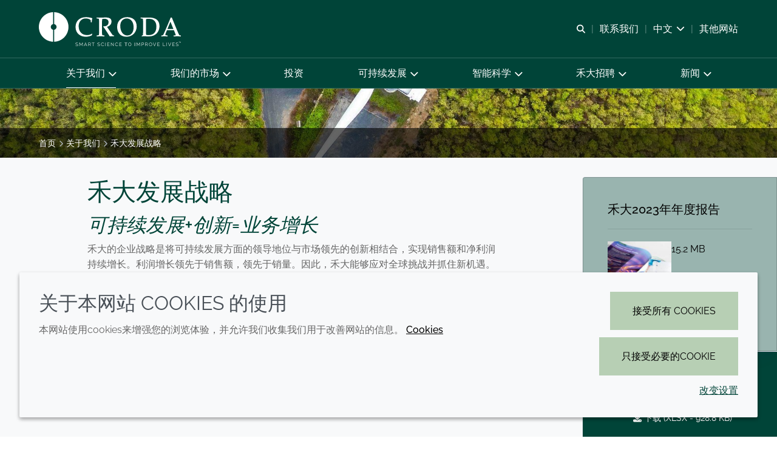

--- FILE ---
content_type: text/html; charset=utf-8
request_url: https://www.croda.cn/zh-cn/about-us/our-strategy
body_size: 113287
content:
<!DOCTYPE html>
<html lang="zh-CN" data-layout="base">
<head>
    <meta charset="utf-8">
<meta http-equiv="x-ua-compatible" content="ie=edge">
<title>战略与分析报告-禾大发展战略  | Croda</title>
<meta name="description" content="立即前往,了解我们的战略与分析报告详细内容,如高级决策者的声明、关键影响、风险和机会等.">
<link rel="canonical" href="https://www.croda.cn/zh-cn/about-us/our-strategy" />
<meta name="viewport" content="width=device-width, initial-scale=1, minimum-scale=1.0, maximum-scale=5.0, user-scalable=yes, shrink-to-fit=no">
<meta name="format-detection" content="telephone=no">
<meta name="robots" content="index, follow">
<link rel="preload" href="/assets/corporate/cn/fonts/raleway-latin.woff2" as="font" type="font/woff2" crossorigin>
<link rel="preload" href="/assets/corporate/cn/fonts/corporate.cn-icon-font.woff2?v=639038698241360000" as="font" type="font/woff2" crossorigin>
<link rel="preload stylesheet" href="/assets/corporate/cn/css/corporate.cn.css?v=639038698241360000" as="style" type="text/css">
<script src="/assets/corporate/cn/js/corporate.cn.mjs?v=639038698241360000" type="module"></script>

<link rel="icon" type="image/png" href="/assets/corporate/cn/img/favicon/favicon-96x96.png" sizes="96x96" />
<link rel="icon" type="image/svg+xml" href="/assets/corporate/cn/img/favicon/favicon.svg" />
<link rel="shortcut icon" href="/assets/corporate/cn/img/favicon/favicon.ico" />
<link rel="apple-touch-icon" sizes="180x180" href="/assets/corporate/cn/img/favicon/apple-touch-icon.png" />
<meta name="apple-mobile-web-app-title" content="战略与分析报告-禾大发展战略  | Croda" />
<link rel="manifest" href="/assets/corporate/cn/img/favicon/site.webmanifest" />

<meta name="msapplication-config" content="/assets/corporate/cn/img/favicon/browserconfig.xml">
<meta name="brand-color" content="#ffffff">
<meta name="twitter:card" content="summary">
<meta name="twitter:site" content="@crodaplc">
<meta name="twitter:title" content="战略与分析报告-禾大发展战略  | Croda" />
<meta name="twitter:description" content="立即前往,了解我们的战略与分析报告详细内容,如高级决策者的声明、关键影响、风险和机会等." />
<meta property="og:url" content="https://www.croda.cn/zh-cn/about-us/our-strategy" />
<meta property="og:type" content="website" />
<meta property="og:title" content="战略与分析报告-禾大发展战略  | Croda">
<meta property="og:description" content="立即前往,了解我们的战略与分析报告详细内容,如高级决策者的声明、关键影响、风险和机会等.">
<meta property="og:image" content="https://www.croda.cn/mediaassets/images/corporate/about-us/our-strategy/pticlowres.jpg?la=zh-CN&amp;hash=A9ABAD8BA6137D072CADF6117BC7B439">
<meta name="brand" content="Croda" />
<meta name="tags" />
<script>
    var CRODA = window.CRODA || {};
    CRODA.loaderLang = 'zh';
    CRODA.loaderAriaLabelText = '加载';
    CRODA.loaderText = '提交中...';
</script>
<script type="module">
    dataLayer.push({
        brand: 'Croda',
        tags: ''
    });
</script>

        <!-- Google Tag Manager -->
    <script>
    (function (w, d, s, l, i) {
        w[l] = w[l] || []; w[l].push({
            'gtm.start':
                new Date().getTime(), event: 'gtm.js'
        }); var f = d.getElementsByTagName(s)[0],
            j = d.createElement(s), dl = l != 'dataLayer' ? '&l=' + l : ''; j.async = true; j.src =
            'https://www.googletagmanager.com/gtm.js?id=' + i + dl + '&gtm_auth=gJDdp-8Ojnh1DgXOkIin8g&gtm_preview=env-1&gtm_cookies_win=x'; f.parentNode.insertBefore(j, f);
    })(window, document, 'script', 'dataLayer', 'GTM-KDT8ZGH');</script>
    <!-- End Google Tag Manager -->
    <!-- Site Search GA -->
    <script>
        window['GoogleAnalyticsObject'] = 'ga';
        window['ga'] = window['ga'] || function () {
            (window['ga'].q = window['ga'].q || []).push(arguments);
        };
    </script>
    <!-- End Site Search GA-->

            <!-- Baidu Analytics -->
<meta name="referrer" content="strict-origin-when-cross-origin">

<script>
var _hmt = _hmt || [];
(function() {
  var hm = document.createElement("script");
  hm.src = "https://hm.baidu.com/hm.js?fdaf720ac0ef83b4d25299108643818f";
  var s = document.getElementsByTagName("script")[0]; 
  s.parentNode.insertBefore(hm, s);
})();
</script>


<script>
var _hmt = _hmt || [];
(function() {
  var hm = document.createElement("script");
  hm.src = "https://hm.baidu.com/hm.js?4ba2e7ec5f73bd63e6584fc9fbff3007";
  var s = document.getElementsByTagName("script")[0]; 
  s.parentNode.insertBefore(hm, s);
})();
</script>

<script>
var _hmt = _hmt || [];
(function() {
  var hm = document.createElement("script");
  hm.src = "https://hm.baidu.com/hm.js?02418ef0bd3e2a7a177fb998b4fcc07a";
  var s = document.getElementsByTagName("script")[0]; 
  s.parentNode.insertBefore(hm, s);
})();
</script>        <!-- End Baidu Analytics -->



    
</head>
<body class="croda-corporate-cn fixed ">
        <!-- Google Tag Manager (noscript) -->
    <noscript>
        <iframe src="https://www.googletagmanager.com/ns.html?id=GTM-KDT8ZGH&gtm_auth=gJDdp-8Ojnh1DgXOkIin8g&gtm_preview=env-1&gtm_cookies_win=x" height="0" width="0" style="display: none; visibility: hidden"></iframe>
    </noscript>
    <!-- End Google Tag Manager (noscript) -->

    <svg xmlns="http://www.w3.org/2000/svg" aria-hidden="true" focusable="false" xmlns:xlink="http://www.w3.org/1999/xlink" width="0" height="0" style="position:absolute">
        <svg width="0" height="0" style="position:absolute" aria-hidden="true" focusable="false" xmlns="http://www.w3.org/2000/svg" xmlns:xlink="http://www.w3.org/1999/xlink"><symbol viewBox="0 0 691.1 365.8" style="enable-background:new 0 0 691.1 365.8;" xml:space="preserve" id="centenary" xmlns="http://www.w3.org/2000/svg"><style type="text/css">.st0{fill:#004438;}
	.st1{fill:none;stroke:#004438;stroke-width:17.1;}</style><g id="Centenary_Tagline"><path class="st0" d="M612,317.4h14.3V316h-12.8v-8h11.4v-1.4h-11.4v-7.8h12.7v-1.4H612V317.4z M594,317.7c3.5,0,5.8-1.4,7.9-3.5   l-1-1c-2,2-4,3.1-6.9,3.1c-4.8,0-8.4-3.9-8.4-9v-0.1c0-5,3.6-8.9,8.4-8.9c3,0,5,1.3,6.7,2.9l1.1-1.1c-2-1.9-4.2-3.2-7.7-3.2   c-5.7,0-10,4.7-10,10.3v0.1C584.1,313.2,588.3,317.7,594,317.7 M556.5,317.4h1.4v-17.7l14,17.7h1.1v-19.9h-1.4v17.3l-13.7-17.3   h-1.4V317.4z M531.5,317.4h14.3V316h-12.8v-8h11.4v-1.4h-11.4v-7.8h12.7v-1.4h-14.2V317.4z M517.9,317.4h1.5v-19.9h-1.5V317.4z    M499.7,317.7c3.5,0,5.8-1.4,7.9-3.5l-1-1c-2,2-4,3.1-6.9,3.1c-4.8,0-8.4-3.9-8.4-9v-0.1c0-5,3.6-8.9,8.4-8.9c3,0,5,1.3,6.7,2.9   l1.1-1.1c-2-1.9-4.2-3.2-7.7-3.2c-5.7,0-10,4.7-10,10.3v0.1C489.8,313.2,494,317.7,499.7,317.7 M473.3,317.7c3.8,0,6.6-2.2,6.6-5.4   v-0.1c0-2.9-1.9-4.6-6.5-5.5c-4.7-1-5.8-2.2-5.8-4.4v-0.1c0-2.1,1.9-3.8,4.9-3.8c2.2,0,4.1,0.6,5.9,2.2l0.9-1.2   c-2-1.6-3.9-2.4-6.8-2.4c-3.7,0-6.4,2.3-6.4,5.2v0.1c0,3,1.9,4.6,6.7,5.6c4.5,0.9,5.6,2.1,5.6,4.2v0.1c0,2.3-2,4-5,4   c-2.9,0-5-0.9-7.1-3l-1,1.1C467.6,316.6,470.1,317.7,473.3,317.7 M433.1,317.4h1.5v-18.6h6.9v-1.4h-15.4v1.4h6.9V317.4z    M402.8,307.8v-9h6.8c3.6,0,5.7,1.7,5.7,4.4v0.1c0,2.9-2.5,4.6-5.8,4.6H402.8z M401.3,317.4h1.5v-8.3h6.5l6.3,8.3h1.9l-6.6-8.5   c3.4-0.5,5.8-2.4,5.8-5.7v-0.1c0-1.4-0.6-2.8-1.5-3.7c-1.2-1.2-3.2-2-5.6-2h-8.4V317.4z M375.8,310.5l5.3-11.5l5.2,11.5H375.8z    M371.1,317.4h1.5l2.5-5.6h11.8l2.5,5.6h1.6l-9.3-20.1h-1.4L371.1,317.4z M342.1,317.4h1.4v-17.3l7.9,11.5h0.1l7.9-11.5v17.3h1.5   v-19.9h-1.4l-8,11.8l-8-11.8h-1.4V317.4z M324.7,317.7c3.8,0,6.6-2.2,6.6-5.4v-0.1c0-2.9-1.9-4.6-6.5-5.5c-4.7-1-5.8-2.2-5.8-4.4   v-0.1c0-2.1,1.9-3.8,4.9-3.8c2.2,0,4.1,0.6,5.9,2.2l0.9-1.2c-2-1.6-3.9-2.4-6.8-2.4c-3.7,0-6.4,2.3-6.4,5.2v0.1   c0,3,1.9,4.6,6.7,5.6c4.5,0.9,5.6,2.1,5.6,4.2v0.1c0,2.3-2,4-5,4c-2.9,0-5-0.9-7.1-3l-1,1.1C319.1,316.6,321.5,317.7,324.7,317.7    M278.8,317.4h1.5v-9h11.3V307h-11.3v-8.2h12.6v-1.4h-14V317.4z M257.8,316.4c-4.9,0-8.5-4-8.5-9v-0.1c0-4.9,3.5-8.9,8.5-8.9   c4.9,0,8.5,4,8.5,9v0.1C266.2,312.4,262.7,316.4,257.8,316.4 M257.7,317.7c6,0,10-4.9,10-10.3v-0.1c0-5.4-4-10.2-10-10.2   c-6,0-10,4.9-10,10.3v0.1C247.7,312.9,251.7,317.7,257.7,317.7 M216.6,317.7c3.8,0,6.6-2.2,6.6-5.4v-0.1c0-2.9-1.9-4.6-6.5-5.5   c-4.7-1-5.8-2.2-5.8-4.4v-0.1c0-2.1,1.9-3.8,4.9-3.8c2.2,0,4.1,0.6,5.9,2.2l0.9-1.2c-2-1.6-3.9-2.4-6.8-2.4c-3.7,0-6.4,2.3-6.4,5.2   v0.1c0,3,1.9,4.6,6.7,5.6c4.5,0.9,5.6,2.1,5.6,4.2v0.1c0,2.3-2,4-5,4c-2.9,0-5-0.9-7.1-3l-1,1.1C211,316.6,213.5,317.7,216.6,317.7    M184.8,307.8v-9h6.8c3.6,0,5.7,1.7,5.7,4.4v0.1c0,2.9-2.5,4.6-5.8,4.6H184.8z M183.3,317.4h1.5v-8.3h6.5l6.3,8.3h1.9l-6.6-8.5   c3.4-0.5,5.8-2.4,5.8-5.7v-0.1c0-1.4-0.6-2.8-1.5-3.7c-1.2-1.2-3.2-2-5.6-2h-8.4V317.4z M157.9,310.5l5.3-11.5l5.2,11.5H157.9z    M153.2,317.4h1.5l2.5-5.6H169l2.5,5.6h1.6l-9.3-20.1h-1.4L153.2,317.4z M129.8,317.4h14.3V316h-12.8v-8h11.4v-1.4h-11.4v-7.8H144   v-1.4h-14.2V317.4z M110,317.4h1.5v-7.9l8.5-12h-1.8l-7.5,10.7l-7.5-10.7h-1.8l8.5,12V317.4z"/></g><g id="Centenary_Date"><path class="st0" d="M321.6,164.6c2.2,0,3.7-1.4,3.7-3.4v0c0-1.9-1.6-3.2-3.7-3.2c-1,0-1.7,0.2-2.4,0.6l0.3-4h5.3v-0.8h-6l-0.3,5.2   l0.6,0.4c0.7-0.4,1.4-0.7,2.4-0.7c1.7,0,2.9,1.1,2.9,2.5v0c0,1.5-1.2,2.7-2.9,2.7c-1.1,0-2.2-0.6-3.2-1.6l-0.6,0.6   C318.8,163.8,320.2,164.6,321.6,164.6 M305.5,164.4h7.3v-0.8h-6l3.3-3c1.9-1.7,2.7-2.7,2.7-4.2v0c0-1.7-1.4-2.9-3.2-2.9   c-1.9,0-2.9,0.9-3.8,2.3l0.6,0.4c0.9-1.3,1.8-2,3.1-2c1.3,0,2.4,0.9,2.4,2.3c0,1.1-0.6,2-2.4,3.7l-4,3.6V164.4z M296.3,163.9   c-2.2,0-3.6-2.3-3.6-4.8v0c0-2.5,1.4-4.8,3.6-4.8c2.2,0,3.6,2.3,3.6,4.8v0C299.9,161.6,298.6,163.9,296.3,163.9 M296.3,164.6   c2.7,0,4.4-2.6,4.4-5.5v0c0-2.9-1.7-5.5-4.4-5.5s-4.4,2.6-4.4,5.5v0C291.9,162.1,293.6,164.6,296.3,164.6 M279.4,164.4h7.3v-0.8h-6   l3.3-3c1.9-1.7,2.7-2.7,2.7-4.2v0c0-1.7-1.4-2.9-3.2-2.9c-1.9,0-2.9,0.9-3.8,2.3l0.6,0.4c0.9-1.3,1.8-2,3.1-2   c1.3,0,2.4,0.9,2.4,2.3c0,1.1-0.6,2-2.4,3.7l-4,3.6V164.4z M270.3,160.3h4.1v-0.9h-4.1V160.3z M261.4,164.6c2.2,0,3.7-1.4,3.7-3.4   v0c0-1.9-1.6-3.2-3.7-3.2c-1,0-1.7,0.2-2.4,0.6l0.3-4h5.3v-0.8h-6l-0.3,5.2l0.6,0.4c0.7-0.4,1.4-0.7,2.4-0.7c1.7,0,2.9,1.1,2.9,2.5   v0c0,1.5-1.2,2.7-2.9,2.7c-1.1,0-2.2-0.6-3.2-1.6l-0.6,0.6C258.6,163.8,260,164.6,261.4,164.6 M245.3,164.4h7.3v-0.8h-6l3.3-3   c1.9-1.7,2.7-2.7,2.7-4.2v0c0-1.7-1.4-2.9-3.2-2.9c-1.9,0-2.9,0.9-3.8,2.3l0.6,0.4c0.9-1.3,1.8-2,3.1-2c1.3,0,2.4,0.9,2.4,2.3   c0,1.1-0.6,2-2.4,3.7l-4,3.6V164.4z M236.5,159.8c-1.7,0-2.9-1.1-2.9-2.6v0c0-1.5,1.1-2.8,2.8-2.8c1.8,0,3,1.2,3,2.7v0   C239.4,158.4,238.3,159.8,236.5,159.8 M236.2,163.9c-1,0-1.8-0.4-2.7-1.2l-0.5,0.6c0.9,0.7,1.9,1.3,3.2,1.3c2.5,0,4.4-2.4,4.4-5.8   v0c0-2.1-0.5-3.3-1.3-4.2c-0.6-0.6-1.6-1.1-2.7-1.1c-2.2,0-3.8,1.6-3.8,3.6v0c0,1.8,1.5,3.3,3.7,3.3c1.5,0,2.6-0.8,3.3-2v0.4   C239.8,161.7,238.3,163.9,236.2,163.9 M226.1,164.4h0.8v-10.8h-0.6l-2.4,0.9l0.2,0.6l2.1-0.7V164.4z"/></g><g id="EBU"><g id="EBU_Left"><g><defs><path id="SVGID_1_" d="M415.6,158c0,59.6,47.4,108.1,106.5,110v-88.8c-10.2-1.7-18-10.5-18-21.2c0-10.7,7.8-19.5,18-21.2V48      C463,49.9,415.6,98.4,415.6,158"/></defs><use xmlns:xlink="http://www.w3.org/1999/xlink" xlink:href="#SVGID_1_" style="overflow:visible;fill:#004438;"/><clipPath id="SVGID_00000044875189044930552580000010746435895269124528_"><use xmlns:xlink="http://www.w3.org/1999/xlink" xlink:href="#SVGID_1_" style="overflow:visible;"/></clipPath><g transform="matrix(1 0 0 1 0 0)" style="clip-path:url(#SVGID_00000044875189044930552580000010746435895269124528_);"><image style="overflow:visible;" width="1080" height="1080" xmlns:xlink="http://www.w3.org/1999/xlink" xlink:href="/assets/corporate/cn/img/jpg/lab2.jpg" transform="matrix(0.2036 0 0 0.2036 415.5399 47.9995)"></image></g></g></g><g id="EBU_Right"><g><defs><path id="SVGID_00000083077724331806598950000017124237317763397566_" d="M529.3,136.8c10.2,1.7,18,10.5,18,21.2      c0,10.7-7.8,19.5-18,21.2V268c59.2-1.9,106.5-50.4,106.5-110c0-59.6-47.4-108.1-106.5-110V136.8z"/></defs><use xmlns:xlink="http://www.w3.org/1999/xlink" xlink:href="#SVGID_00000083077724331806598950000017124237317763397566_" style="overflow:visible;fill:#004438;"/><clipPath id="SVGID_00000164479071320450105150000015453762507863521460_"><use xmlns:xlink="http://www.w3.org/1999/xlink" xlink:href="#SVGID_00000083077724331806598950000017124237317763397566_" style="overflow:visible;"/></clipPath><g style="clip-path:url(#SVGID_00000164479071320450105150000015453762507863521460_);"><image style="overflow:visible;" width="1000" height="1000" xmlns:xlink="http://www.w3.org/1999/xlink" xlink:href="/assets/corporate/cn/img/jpg/ScienceRational-Photography.jpg" transform="matrix(0.22 0 0 0.22 415.8 48)"></image></g></g></g></g><g id="Centenary_0"><g><ellipse transform="matrix(1 -7.662198e-03 7.662198e-03 1 -1.2033 2.1075)" class="st1" cx="274.5" cy="158.1" rx="101.5" ry="101.5"/></g></g><g id="Centenary_1"><g><path class="st0" d="M101.3,65L59.2,79.4l-4.4-12.8l49.9-18.4h12.5v220h-15.9V65z"/></g></g></symbol><symbol id="croda-logo" viewBox="0 0 939.5 224.6" style="enable-background:new 0 0 939.5 224.6;" xml:space="preserve" xmlns="http://www.w3.org/2000/svg"><path id="CrodaLogoEBU" d="M196,97.9c0-53.1-42.2-96.3-94.8-97.9v79c9.1,1.5,16,9.4,16,18.9c0,9.5-6.9,17.4-16,18.9v79  C153.8,194.2,196,151,196,97.9 M94.8,0C42.2,1.7,0,44.9,0,97.9c0,53.1,42.2,96.3,94.8,97.9v-79c-9.1-1.5-16-9.4-16-18.9  c0-9.5,6.9-17.4,16-18.9V0z"/><path id="Croda" d="M242.8,99c0,42.2,32.9,63.7,67,63.7c15.8,0,28.8-3.4,40.1-9c1.2-3.4,2.4-6.8,3.8-10.2l-2.1-1.3  c-9.8,6.8-22.6,9.6-32.8,9.6c-37.3,0-55.6-26.7-55.6-59.1c0-24.7,14.4-51.1,46.9-51.1c15.5,0,28.5,5.9,32.6,11.1  c0.5,4.5,1,8.9,1,13.4l0.5,0.6h5.5l0.5-0.6c-0.2-4.5,0.9-17.7,3.3-25.2l-1-1.2c-7.5-2.7-25.9-6.6-40.3-6.6  C269,33.1,242.8,59,242.8,99 M408.1,36.3c-8.3,0-16.6-0.5-25.4-0.9l-0.5,0.6v5.1l0.5,0.6c6.6,0,11.8,0.9,13.3,2.3  c2,1.8,2.4,3.4,2.4,44.9V107c0,41.5-0.5,43.1-2.4,44.9c-1.6,1.4-6.8,2.3-13.3,2.3l-0.5,0.6v5.1l0.5,0.6c8.7-0.3,17-0.9,25.4-0.9  c8.4,0,16.7,0.6,24.7,0.9l0.5-0.6v-5.1l-0.5-0.6c-5.9,0-11.2-0.9-12.7-2.3c-2-1.8-2.4-3.4-2.4-44.9c0-43,0.5-54.1,0.7-60.9  c4-1.3,9.9-2.2,15-2.2c16.5,0,27.6,7.6,27.6,22.7c0,14.3-9.5,26.8-28,26.8c-1.7,0-3.3-0.2-5.2-0.4l-1.7,3.2  c13.7,18.1,29.3,42.8,42.8,64c4.7-0.3,9.1-0.9,13.8-0.9c4.5,0,9.2,0.6,13.2,0.9l0.5-0.6v-5.1l-0.5-0.6c-5.2,0-7.3-1-11.5-7.2  l-33.6-49.7c14.4-3.6,29.7-14.1,29.7-35.1c0-21.8-16.9-26.8-41.9-26.8C428.9,35.5,418.6,36.3,408.1,36.3 M538.4,90.6  c0-29.7,18.4-48.8,42.8-48.8c19,0,45.5,13.3,45.5,59.3c0,29-13.7,53.3-42,53.3C558.5,154.3,538.4,129.4,538.4,90.6 M517.8,97  c0,30.3,14.6,65.8,62,65.8c39.6,0,67.3-30.4,67.3-68c0-42.3-27.9-61.7-63-61.7C546.9,33.1,517.8,56.9,517.8,97 M709.3,150.5  c-0.3-11.7-0.7-24.9-0.7-53.7c0-24.9,0.3-39.5,0.7-51.3c5.2-0.9,10.1-1.4,19.4-1.4c31.1,0,48.8,19,48.8,51.2  c0,37-18.3,56.7-52.3,56.7C718.9,151.9,714.6,151.7,709.3,150.5 M699.1,36.3c-8.4,0-16.6-0.6-25.4-0.9l-0.5,0.6v5.1l0.5,0.6  c6.6,0,11.8,0.9,13.3,2.3c1.9,1.8,2.4,3.4,2.4,44.9c0,58.5-0.7,60.5-1.2,62.1c-0.4,1-1.6,1.9-7.3,4.6l-0.7,0.9v3.4l0.5,0.6  c6.1-0.7,10.8-0.9,14.9-0.9c10.1,0,19.4,0.9,32.8,0.9c49.3,0,69.5-37,69.5-67c0-41.9-26.4-57.9-70.9-57.9  C716.8,35.5,708.2,36.3,699.1,36.3 M870.3,63.1l19.4,47.8h-38.9L870.3,63.1z M872.1,35.5c-12.2,30.4-30,72.9-45.5,106.8  c-4.8,10.8-5.4,11.7-16,12l-0.5,0.6v5.1l0.5,0.5c6.2-0.3,13.2-0.9,20-0.9c6.8,0,13.7,0.6,20,0.9l0.5-0.5v-5.1l-0.5-0.6  c-9.5-0.6-14-0.7-14-5c0-2.3,0.4-5,10.9-29.9h45.9c9.9,25.1,11.6,29.3,11.6,32.1c0,1.8-0.4,2.9-13,2.9l-0.5,0.6v5.1l0.5,0.5  c7.5-0.3,15.5-0.9,23.4-0.9c8,0,16,0.6,23.5,0.9l0.5-0.5v-5.1l-0.5-0.6c-7.8-0.2-9.4-1.3-11.3-4.7c-4.7-8.2-9.9-21.1-48.2-114.1  L872.1,35.5z"/><path id="Strapline" d="M921.4,204.3c-1-0.8-2-1.5-3.2-1.9c-1.2-0.5-2.5-0.7-4-0.7c-1.2,0-2.3,0.1-3.3,0.4  c-1,0.3-1.8,0.7-2.5,1.2c-0.7,0.5-1.3,1.2-1.7,2c-0.4,0.8-0.6,1.7-0.6,2.8c0,0.9,0.2,1.7,0.5,2.3c0.3,0.6,0.8,1.2,1.4,1.6  c0.6,0.4,1.4,0.8,2.2,1.1c0.9,0.3,1.9,0.6,3.1,0.9c1.1,0.3,2.1,0.5,3,0.8c0.9,0.3,1.6,0.6,2.1,0.9c0.6,0.3,1,0.8,1.3,1.2  c0.3,0.5,0.4,1.1,0.4,1.8c0,1.3-0.5,2.3-1.5,2.9c-1,0.6-2.4,1-4.2,1c-1.7,0-3.3-0.3-4.7-0.9c-1.4-0.6-2.5-1.3-3.3-2.2l-1.1,1.8  c2.5,2.2,5.5,3.3,9.1,3.3c1.2,0,2.2-0.1,3.2-0.4c1-0.2,1.9-0.6,2.6-1.1c0.7-0.5,1.3-1.1,1.7-1.9c0.4-0.8,0.6-1.7,0.6-2.7  c0-1-0.2-1.9-0.5-2.6c-0.4-0.7-0.9-1.3-1.6-1.7c-0.7-0.5-1.5-0.9-2.4-1.2c-1-0.3-2-0.6-3.2-0.8c-1.1-0.2-2-0.5-2.8-0.7  c-0.8-0.2-1.5-0.5-2-0.8c-0.5-0.3-0.9-0.7-1.1-1.1c-0.2-0.4-0.4-1-0.4-1.7c0-1.3,0.5-2.3,1.4-3.1c0.9-0.8,2.4-1.1,4.4-1.1  c1.3,0,2.5,0.2,3.6,0.7c1.1,0.4,1.9,1,2.6,1.7L921.4,204.3z M885.4,222.4v-8.6h11.1V212h-11.1v-8.1h12.7v-2h-14.9v22.6h15.2v-2  H885.4z M854.4,201.8l9.4,22.6h1.9l9.4-22.6h-2.4l-8,19.8l-8.1-19.8H854.4z M846.4,201.9h-2.2v22.5h2.2V201.9z M835.9,224.4v-2  h-13.1v-20.6h-2.2v22.6H835.9z M785.7,222.4v-8.6h11.1V212h-11.1v-8.1h12.7v-2h-14.9v22.6h15.2v-2H785.7z M754.7,201.8l9.4,22.6h1.9  l9.4-22.6h-2.4l-8,19.8l-8.1-19.8H754.7z M730.6,209.7c0.4-1.1,0.9-2.1,1.7-3c0.7-0.9,1.6-1.6,2.6-2.1c1-0.5,2.2-0.8,3.5-0.8  c1.2,0,2.4,0.3,3.4,0.8c1,0.5,1.9,1.2,2.6,2.1c0.7,0.9,1.3,1.9,1.7,3c0.4,1.1,0.6,2.3,0.6,3.5c0,1.2-0.2,2.3-0.6,3.4  c-0.4,1.1-0.9,2.1-1.7,3c-0.7,0.9-1.6,1.6-2.6,2.2c-1,0.6-2.2,0.8-3.5,0.8c-1.3,0-2.4-0.3-3.4-0.8c-1-0.5-1.9-1.2-2.6-2.1  c-0.7-0.9-1.3-1.9-1.7-3c-0.4-1.1-0.6-2.3-0.6-3.5C730,212,730.2,210.8,730.6,209.7 M742.6,223.6c1.3-0.6,2.4-1.5,3.4-2.5  c0.9-1,1.7-2.3,2.2-3.6c0.5-1.4,0.8-2.8,0.8-4.3c0-1.4-0.3-2.8-0.8-4.2c-0.5-1.4-1.2-2.6-2.1-3.7c-0.9-1.1-2-2-3.3-2.6  c-1.3-0.7-2.7-1-4.3-1c-1.5,0-2.9,0.3-4.2,0.9c-1.3,0.6-2.4,1.5-3.4,2.5c-1,1.1-1.7,2.3-2.2,3.7c-0.5,1.4-0.8,2.8-0.8,4.3  c0,1.4,0.3,2.9,0.8,4.2c0.5,1.4,1.2,2.6,2.2,3.7c0.9,1.1,2.1,1.9,3.4,2.6c1.3,0.6,2.7,1,4.3,1C739.9,224.6,741.3,224.3,742.6,223.6   M705.8,203.8h7.2c0.6,0,1.2,0.1,1.8,0.4c0.6,0.3,1,0.6,1.5,1.1c0.4,0.5,0.7,1,1,1.6c0.2,0.6,0.4,1.3,0.4,2c0,0.7-0.1,1.3-0.3,1.9  c-0.2,0.6-0.5,1.2-0.9,1.7c-0.4,0.5-0.8,0.9-1.4,1.2c-0.5,0.3-1.1,0.4-1.8,0.4h-7.4V203.8z M705.8,224.4v-8.3h6.7l5.3,8.3h2.5  l-5.6-8.7c0.8-0.1,1.5-0.4,2.1-0.8c0.6-0.4,1.1-0.9,1.6-1.5c0.4-0.6,0.8-1.3,1-2c0.2-0.8,0.4-1.5,0.4-2.4c0-0.9-0.2-1.7-0.5-2.6  c-0.3-0.8-0.8-1.6-1.4-2.3c-0.6-0.7-1.3-1.2-2.1-1.6c-0.8-0.4-1.7-0.6-2.7-0.6h-9.5v22.6H705.8z M681.3,203.8h7  c0.6,0,1.2,0.1,1.8,0.4c0.6,0.3,1,0.6,1.5,1.1c0.4,0.5,0.7,1,1,1.6c0.2,0.6,0.4,1.3,0.4,2c0,0.7-0.1,1.3-0.3,2  c-0.2,0.6-0.5,1.2-0.9,1.7c-0.4,0.5-0.8,0.9-1.4,1.1c-0.5,0.3-1.1,0.4-1.8,0.4h-7.2V203.8z M681.3,224.4v-8.3h7.3  c1,0,1.9-0.2,2.7-0.6c0.8-0.4,1.5-0.9,2.1-1.6c0.6-0.7,1-1.4,1.3-2.3c0.3-0.9,0.5-1.8,0.5-2.7c0-0.9-0.2-1.7-0.5-2.6  c-0.3-0.8-0.8-1.6-1.4-2.3c-0.6-0.7-1.3-1.2-2.1-1.6c-0.8-0.4-1.7-0.6-2.7-0.6h-9.3v22.6H681.3z M668.6,224.4v-22.6h-2.3l-8.8,15.5  l-8.8-15.5h-2.3v22.6h2.2v-18.5l8.3,14.3h1.3l8.2-14.3v18.5H668.6z M635.9,201.9h-2.2v22.5h2.2V201.9z M593.4,209.7  c0.4-1.1,0.9-2.1,1.7-3s1.6-1.6,2.6-2.1c1-0.5,2.2-0.8,3.5-0.8c1.2,0,2.4,0.3,3.4,0.8c1,0.5,1.9,1.2,2.6,2.1c0.7,0.9,1.3,1.9,1.7,3  c0.4,1.1,0.6,2.3,0.6,3.5c0,1.2-0.2,2.3-0.6,3.4c-0.4,1.1-0.9,2.1-1.7,3c-0.7,0.9-1.6,1.6-2.6,2.2c-1,0.6-2.2,0.8-3.5,0.8  c-1.3,0-2.4-0.3-3.4-0.8c-1-0.5-1.9-1.2-2.6-2.1c-0.7-0.9-1.3-1.9-1.7-3c-0.4-1.1-0.6-2.3-0.6-3.5C592.8,212,593,210.8,593.4,209.7   M605.4,223.6c1.3-0.6,2.4-1.5,3.4-2.5c0.9-1,1.7-2.3,2.2-3.6c0.5-1.4,0.8-2.8,0.8-4.3c0-1.4-0.3-2.8-0.8-4.2  c-0.5-1.4-1.2-2.6-2.1-3.7c-0.9-1.1-2-2-3.3-2.6c-1.3-0.7-2.7-1-4.3-1c-1.5,0-2.9,0.3-4.2,0.9c-1.3,0.6-2.4,1.5-3.4,2.5  c-1,1.1-1.7,2.3-2.2,3.7c-0.5,1.4-0.8,2.8-0.8,4.3c0,1.4,0.3,2.9,0.8,4.2c0.5,1.4,1.2,2.6,2.2,3.7c0.9,1.1,2.1,1.9,3.4,2.6  c1.3,0.6,2.7,1,4.3,1C602.7,224.6,604.1,224.3,605.4,223.6 M584.8,201.8h-18.3v2h8v20.6h2.2v-20.6h8V201.8z M534.7,222.4v-8.6h11.1  V212h-11.1v-8.1h12.7v-2h-14.9v22.6h15.2v-2H534.7z M505.1,217.2c0.5,1.4,1.2,2.6,2.2,3.7c0.9,1.1,2,2,3.3,2.7c1.3,0.7,2.7,1,4.3,1  c0.9,0,1.8-0.1,2.7-0.3c0.9-0.2,1.8-0.6,2.6-1c0.8-0.4,1.5-1,2.2-1.6c0.7-0.6,1.2-1.4,1.5-2.2l-1.8-1c-0.4,0.7-0.8,1.4-1.3,1.9  c-0.5,0.5-1.1,1-1.7,1.3c-0.6,0.3-1.3,0.6-1.9,0.8c-0.7,0.2-1.3,0.2-2,0.2c-1.2,0-2.3-0.3-3.4-0.8c-1-0.5-1.9-1.2-2.7-2.1  c-0.8-0.9-1.3-1.9-1.8-3c-0.4-1.1-0.7-2.3-0.7-3.6c0-1.1,0.2-2.3,0.5-3.4c0.4-1.1,0.9-2.1,1.6-3c0.7-0.9,1.6-1.6,2.6-2.2  c1-0.6,2.2-0.8,3.6-0.8c0.6,0,1.2,0.1,1.9,0.2c0.6,0.1,1.3,0.4,1.8,0.7c0.6,0.3,1.1,0.7,1.7,1.2c0.5,0.5,0.9,1.1,1.3,1.9l1.8-1.1  c-0.7-1.5-1.8-2.6-3.2-3.6c-1.4-0.9-3.1-1.4-5.1-1.4c-1.7,0-3.2,0.3-4.5,1c-1.3,0.7-2.5,1.5-3.4,2.6c-0.9,1.1-1.6,2.3-2.1,3.6  c-0.5,1.3-0.7,2.7-0.7,4.1C504.3,214.4,504.6,215.8,505.1,217.2 M493.4,224.4h1.9v-22.5h-2.2v18.8l-14.9-18.8h-1.7v22.6h2.2V206  L493.4,224.4z M454.4,222.4v-8.6h11.1V212h-11.1v-8.1h12.7v-2h-14.9v22.6h15.2v-2H454.4z M441.7,201.9h-2.2v22.5h2.2V201.9z   M412.2,217.2c0.5,1.4,1.2,2.6,2.2,3.7c0.9,1.1,2,2,3.3,2.7c1.3,0.7,2.7,1,4.3,1c0.9,0,1.8-0.1,2.7-0.3c0.9-0.2,1.8-0.6,2.6-1  c0.8-0.4,1.5-1,2.2-1.6c0.7-0.6,1.2-1.4,1.5-2.2l-1.8-1c-0.4,0.7-0.8,1.4-1.3,1.9c-0.5,0.5-1.1,1-1.7,1.3c-0.6,0.3-1.3,0.6-1.9,0.8  c-0.7,0.2-1.3,0.2-2,0.2c-1.2,0-2.3-0.3-3.4-0.8c-1-0.5-1.9-1.2-2.7-2.1c-0.8-0.9-1.3-1.9-1.8-3c-0.4-1.1-0.7-2.3-0.7-3.6  c0-1.1,0.2-2.3,0.5-3.4c0.4-1.1,0.9-2.1,1.6-3c0.7-0.9,1.6-1.6,2.6-2.2c1-0.6,2.2-0.8,3.6-0.8c0.6,0,1.2,0.1,1.9,0.2  c0.6,0.1,1.3,0.4,1.8,0.7c0.6,0.3,1.1,0.7,1.7,1.2c0.5,0.5,0.9,1.1,1.3,1.9l1.8-1.1c-0.7-1.5-1.8-2.6-3.2-3.6  c-1.4-0.9-3.1-1.4-5.1-1.4c-1.7,0-3.2,0.3-4.5,1c-1.3,0.7-2.5,1.5-3.4,2.6c-0.9,1.1-1.6,2.3-2.1,3.6c-0.5,1.3-0.7,2.7-0.7,4.1  C411.4,214.4,411.6,215.8,412.2,217.2 M402.9,204.3c-1-0.8-2-1.5-3.2-1.9c-1.2-0.5-2.5-0.7-4-0.7c-1.2,0-2.3,0.1-3.3,0.4  c-1,0.3-1.8,0.7-2.5,1.2c-0.7,0.5-1.3,1.2-1.7,2c-0.4,0.8-0.6,1.7-0.6,2.8c0,0.9,0.2,1.7,0.5,2.3c0.3,0.6,0.8,1.2,1.4,1.6  c0.6,0.4,1.4,0.8,2.2,1.1c0.9,0.3,1.9,0.6,3.1,0.9c1.1,0.3,2.1,0.5,3,0.8c0.9,0.3,1.6,0.6,2.1,0.9c0.6,0.3,1,0.8,1.3,1.2  c0.3,0.5,0.4,1.1,0.4,1.8c0,1.3-0.5,2.3-1.5,2.9c-1,0.6-2.4,1-4.2,1c-1.7,0-3.3-0.3-4.7-0.9c-1.4-0.6-2.5-1.3-3.3-2.2l-1.1,1.8  c2.5,2.2,5.5,3.3,9.1,3.3c1.2,0,2.2-0.1,3.2-0.4c1-0.2,1.9-0.6,2.6-1.1c0.7-0.5,1.3-1.1,1.7-1.9c0.4-0.8,0.6-1.7,0.6-2.7  c0-1-0.2-1.9-0.5-2.6c-0.4-0.7-0.9-1.3-1.6-1.7c-0.7-0.5-1.5-0.9-2.4-1.2c-1-0.3-2-0.6-3.2-0.8c-1.1-0.2-2-0.5-2.8-0.7  c-0.8-0.2-1.5-0.5-2-0.8c-0.5-0.3-0.9-0.7-1.1-1.1c-0.2-0.4-0.4-1-0.4-1.7c0-1.3,0.5-2.3,1.4-3.1c0.9-0.8,2.4-1.1,4.4-1.1  c1.3,0,2.5,0.2,3.6,0.7c1.1,0.4,1.9,1,2.6,1.7L402.9,204.3z M368.3,201.8H350v2h8v20.6h2.2v-20.6h8V201.8z M329.3,203.8h7.2  c0.6,0,1.2,0.1,1.8,0.4c0.6,0.3,1,0.6,1.5,1.1c0.4,0.5,0.7,1,1,1.6c0.2,0.6,0.4,1.3,0.4,2c0,0.7-0.1,1.3-0.3,1.9  c-0.2,0.6-0.5,1.2-0.9,1.7c-0.4,0.5-0.8,0.9-1.4,1.2c-0.5,0.3-1.1,0.4-1.8,0.4h-7.4V203.8z M329.3,224.4v-8.3h6.7l5.3,8.3h2.5  l-5.6-8.7c0.8-0.1,1.5-0.4,2.1-0.8c0.6-0.4,1.1-0.9,1.6-1.5c0.4-0.6,0.8-1.3,1-2c0.2-0.8,0.4-1.5,0.4-2.4c0-0.9-0.2-1.7-0.5-2.6  s-0.8-1.6-1.4-2.3c-0.6-0.7-1.3-1.2-2.1-1.6c-0.8-0.4-1.7-0.6-2.7-0.6h-9.5v22.6H329.3z M313.2,215.6h-9.2l4.6-11.2L313.2,215.6z   M300.7,224.4l2.9-7.1h10.1l2.9,7.1h2.4l-9.4-22.6h-1.8l-9.4,22.6H300.7z M290.2,224.4v-22.6H288l-8.8,15.5l-8.8-15.5H268v22.6h2.2  v-18.5l8.3,14.3h1.3l8.2-14.3v18.5H290.2z M258.1,204.3c-1-0.8-2-1.5-3.2-1.9c-1.2-0.5-2.5-0.7-4-0.7c-1.2,0-2.3,0.1-3.3,0.4  c-1,0.3-1.8,0.7-2.5,1.2c-0.7,0.5-1.3,1.2-1.7,2c-0.4,0.8-0.6,1.7-0.6,2.8c0,0.9,0.2,1.7,0.5,2.3c0.3,0.6,0.8,1.2,1.4,1.6  c0.6,0.4,1.4,0.8,2.2,1.1c0.9,0.3,1.9,0.6,3.1,0.9c1.1,0.3,2.1,0.5,3,0.8c0.9,0.3,1.6,0.6,2.1,0.9c0.6,0.3,1,0.8,1.3,1.2  c0.3,0.5,0.4,1.1,0.4,1.8c0,1.3-0.5,2.3-1.5,2.9c-1,0.6-2.4,1-4.2,1c-1.7,0-3.3-0.3-4.7-0.9c-1.4-0.6-2.5-1.3-3.3-2.2l-1.1,1.8  c2.5,2.2,5.5,3.3,9.1,3.3c1.2,0,2.2-0.1,3.2-0.4c1-0.2,1.9-0.6,2.6-1.1c0.7-0.5,1.3-1.1,1.7-1.9c0.4-0.8,0.6-1.7,0.6-2.7  c0-1-0.2-1.9-0.5-2.6c-0.4-0.7-0.9-1.3-1.6-1.7c-0.7-0.5-1.5-0.9-2.4-1.2c-1-0.3-2-0.6-3.2-0.8c-1.1-0.2-2-0.5-2.8-0.7  c-0.8-0.2-1.5-0.5-2-0.8c-0.5-0.3-0.9-0.7-1.1-1.1c-0.2-0.4-0.4-1-0.4-1.7c0-1.3,0.5-2.3,1.4-3.1c0.9-0.8,2.4-1.1,4.4-1.1  c1.3,0,2.5,0.2,3.6,0.7c1.1,0.4,1.9,1,2.6,1.7L258.1,204.3z"/><path id="TradeMark" d="M939.5,203.1V196h-1.2l-2.3,4.3l-2.3-4.3h-1.2v7.1h1.1V198l2.1,3.9h0.6l2.1-3.9v5.1H939.5z   M930.9,196h-5.8v1h2.4v6.1h1.1V197h2.4V196z"/></symbol></svg>
    </svg>
    
    <div class="js-wrapper">
        
    <header class="c-header  js-header js-module " data-module="['header']">
        <nav aria-label="Skip links to menu and main content">
    <ul class="c-accessmenu">
        <li><a href="#main" accesskey="s">Skip to content</a></li>
        <li><a href="#navigation">Skip to menu</a></li>
    </ul>
</nav>

        <div class="c-header__inner">
            <div class="c-header__inner-side">


                        <div class="c-header__logo">
                            <a class="c-header__logo-link" href="/zh-cn" aria-label="Croda禾大-智能科学改善生活-特种化学品解决方案公司">
                                    <svg class="c-header__logo-image" aria-hidden="true" focusable="false">
                                        <use xmlns:xlink="http://www.w3.org/1999/xlink" xlink:href="#croda-logo" />
                                    </svg>
                            </a>
                        </div>


            </div>

            <div class="c-header__inner-side">

                
    <ul class="c-header-nav">
        <li class="c-header-nav__item">
<div class="js-search-autocomplete" id="searchbar-autocomplete-toggle">
    <script>
        var CRODA = window.CRODA || {};

        CRODA.suggestedTitleTag = '最佳结果';
        CRODA.crodaUrl = '/zh-cn/search-results';
        CRODA.crodaCorporateUrl = '/zh-cn/search-results';
        CRODA.searchCrodaTranslativeText = '在集团网站搜索与';
        CRODA.ariaSearchButtonText = '搜索';
        CRODA.inputPlaceholder = '搜索';
        CRODA.translativeSearchWord = '搜索';
        CRODA.translativeForWord = '相关的';
        CRODA.hiddenCloseButtonText = '清除搜索结果';
        CRODA.hiddenFormLabel = '搜索';
        CRODA.hiddenSearchButtonText = 'Open Search';
        CRODA.headerSearchPlaceholder = '搜索';
        CRODA.translativeLoading = '加载中';
    </script>

    <div class="js-module" id="header-search-autocomplete" data-module="['header-search-auto-complete']"></div>
</div>
        </li>

    </ul>
    <ul class="c-header-nav c-header-nav__mobile">

            <li class="c-header-nav__item">
                <a class="c-header-nav__item-link" href="/zh-cn/contact-us">
                    <span>联系我们</span>
                </a>
            </li>

            <li class="c-header-nav__item">
                    <button class="c-header-nav__item-button js-language-trigger" type="button" aria-owns="language-menu" aria-expanded="false" aria-label="Current language is 中文. Choose your preferred language.">
                        <span class="c-header-nav__item-lang js-language-text">中文</span>
                        <i class="ci ci-chevron-down ci-sm"></i>
                    </button>

                <div class="c-language-select js-language-select js-module" data-module="['language-select']">
                    <ul class="c-language-select__list" role="menu">
                                <li class="c-language-select__list-item" lang="en" role="menuitem">
            <a href="https://www.croda.com/en-gb" target="_blank" class="c-language-select__list-item-link" title="ENG">
                <bdi>ENG</bdi>
            </a>
        </li>

                    </ul>
                </div>
            </li>

            <li class="c-header-nav__item">
                <button class="c-another-web-button c-header-navigation__list-item-link js-module" type="button" data-module="['another-web']">
                    <span class="button-text">其他网站</span>
                </button>
                <div class="c-another-web-overlay d-none">
                    <div class="c-another-web-overlay__title">
                        您想要访问以下其他相关网站吗？
                    </div>
                    <div class="c-another-web-overlay__content">
                        <div class="c-another-web-overlay__wrapper">
<a class="btn btn-sm btn-secondary" target="_blank" rel="noopener" href="https://www.crodabeauty.cn/zh-cn">禾大美护</a><a class="btn btn-sm btn-secondary" target="_blank" rel="noopener" href="https://www.crodahomecare.cn/zh-cn">禾大家居护理</a><a class="btn btn-sm btn-secondary" target="_blank" rel="noopener" href="https://www.incotec.cn/zh-cn">盈可泰</a><a class="btn btn-sm btn-secondary" target="_blank" rel="noopener" href="https://www.crodapharma.cn/zh-cn">禾大医药健康</a><a class="btn btn-sm btn-secondary" target="_blank" rel="noopener" href="https://www.crodaagriculture.cn/zh-cn">禾大作物保护</a><a class="btn btn-sm btn-secondary" target="_blank" rel="noopener" href="https://www.crodaindustrialspecialties.cn/zh-cn">禾大工业化学品</a>                        </div>
                    </div>
                </div>
            </li>
    </ul>


                <div class="c-header__nav-mobile">


                    <button class="c-header__nav-open js-header__nav-open" aria-controls="navigation" aria-expanded="false"
                            type="button">
                        <span class="c-header__nav-open-icon">
                            <i class="ci ci-burger ci-lg"></i>
                        </span>
                        <span class="visually-hidden">Open Navigation</span>
                    </button>

                    <button class="c-header__nav-close js-mobile-header__nav-close" type="button" aria-controls="navigation"
                            aria-expanded="false">
                        <span class="c-header__nav-close-icon">
                            <i class="ci ci-plus ci-rotate-45 ci-lg"></i>
                        </span>
                        <span class="visually-hidden">关闭导航</span>
                    </button>
                </div>
            </div>
        </div>



<div class="c-header-navigation js-primary-navigation js-module" data-module="['header-navigation']" id="navigation">
        <div class="c-language-select-mobile js-module" id="language-menu-mobile" data-module="['language-select']">
            <div class="c-language-select-mobile__panel js-language-select-mobile" aria-hidden="true">
                <div class="c-language-select-mobile__inner c-language-select-mobile__inner--v-margin">
                    <ul class="c-language-select-mobile__list" role="menu">
                        <li class="c-language-select-mobile__list-item c-language-select-mobile__list-item--back is-current js-language-select-mobile-back" lang="zh" role="menuitem">
                            <span class="c-language-select-mobile__list-item-link-label">中文</span>
                            <button type="button" aria-expanded="false" class="c-language-select-mobile__list-item-link c-language-select-mobile__list-item-link--back" tabindex="-1">
                                <span class="c-language-select-mobile__list-item-link-icon c-language-select-mobile__list-item-link-icon--back">
                                    <i class="ci ci-chevron-right"></i>
                                </span>
                                <span class="c-language-select-mobile__list-item-link-label c-language-select-mobile__list-item-link-label--back">返回</span>
                            </button>
                        </li>
                                <li class="c-language-select-mobile__list-item" lang="en" role="menuitem">
            <a href="https://www.croda.com/en-gb" target="_blank" tabindex="-1" class="c-language-select-mobile__list-item-link c-language-select-mobile__list-item-link--language js-meganav-link-secondary" title="ENG">
                <span class="c-language-select-mobile__list-item-link-label"><bdi>ENG</bdi></span>
            </a>
        </li>

                    </ul>
                </div>
            </div>
        </div>
    <div class="c-header-navigation__inner">
<nav class="c-header-navigation__nav">
    <ul class="c-header-navigation__list">
                <li class="c-header-navigation__list-item has-children is-current">
                    <a href="/zh-cn/about-us" role="button" aria-controls="meganav-panel-765a5e6f-ec1f-4e4b-bc50-09e91ac638f7"
                       aria-expanded="false"
                       class="c-header-navigation__list-item-link js-back-target js-primary-navigation-toggle-secondary">
                        <span class="c-header-navigation__list-item-link-label">关于我们</span>
                        <span class="c-header-navigation__list-item-link-icon">
                            <i class="ci ci-chevron-right"></i>
                        </span>
                    </a>
                    <div class="c-header-navigation__meganav js-meganav">
                        <div class="c-header-navigation__meganav-panel" id="meganav-panel-765a5e6f-ec1f-4e4b-bc50-09e91ac638f7" aria-hidden="true">
                            <div class="c-header-navigation__meganav-inner c-header-navigation__meganav-inner--v-margin">
                                <ul class="c-header-navigation__meganav-list">
                                    <li class="c-header-navigation__meganav-list-item c-header-navigation__meganav-list-item--back is-current">
                                        <button type="button" aria-controls="meganav-panel-765a5e6f-ec1f-4e4b-bc50-09e91ac638f7" aria-expanded="false"
                                                class="c-header-navigation__meganav-list-item-link c-header-navigation__meganav-list-item-link--back js-meganav__list-item-back"
                                                tabindex="-1">
                                            <span class="c-header-navigation__meganav-list-item-link-icon c-header-navigation__meganav-list-item-link-icon--back">
                                                <i class="ci ci-chevron-right"></i>
                                            </span>
                                            <span class="c-header-navigation__meganav-list-item-link-label c-header-navigation__meganav-list-item-link-label--back">菜单</span>
                                        </button>
                                    </li>
                                    <li class="c-header-navigation__meganav-list-item c-header-navigation__meganav-list-item--first">
                                        <a href="/zh-cn/about-us" tabindex="-1" class="c-header-navigation__meganav-list-item-link c-header-navigation__meganav-list-item-link--first">
                                            <span class="c-header-navigation__meganav-list-item-link-label">关于我们</span>
                                        </a>
                                    </li>

                                            <li class="c-header-navigation__meganav-list-item">
                                                <a href="/zh-cn/about-us/case-studies" tabindex="-1"
                                                   class="c-header-navigation__meganav-list-item-link">
                                                    <span class="c-header-navigation__meganav-list-item-link-label">案例分析</span>
                                                </a>
                                            </li>
                                            <li class="c-header-navigation__meganav-list-item">
                                                <a href="/zh-cn/about-us/croda-at-a-glance" tabindex="-1"
                                                   class="c-header-navigation__meganav-list-item-link">
                                                    <span class="c-header-navigation__meganav-list-item-link-label">禾大公司简介 </span>
                                                </a>
                                            </li>
                                            <li class="c-header-navigation__meganav-list-item">
                                                <a href="/zh-cn/about-us/leadership" tabindex="-1"
                                                   class="c-header-navigation__meganav-list-item-link">
                                                    <span class="c-header-navigation__meganav-list-item-link-label">禾大领导层</span>
                                                </a>
                                            </li>
                                            <li class="c-header-navigation__meganav-list-item">
                                                <a href="/zh-cn/about-us/our-values" tabindex="-1"
                                                   class="c-header-navigation__meganav-list-item-link">
                                                    <span class="c-header-navigation__meganav-list-item-link-label">我们的价值观</span>
                                                </a>
                                            </li>
                                            <li class="c-header-navigation__meganav-list-item">
                                                <a href="/zh-cn/about-us/where-we-operate" tabindex="-1"
                                                   class="c-header-navigation__meganav-list-item-link">
                                                    <span class="c-header-navigation__meganav-list-item-link-label">禾大全球办公室</span>
                                                </a>
                                            </li>
                                            <li class="c-header-navigation__meganav-list-item">
                                                <a href="/zh-cn/about-us/our-purpose" tabindex="-1"
                                                   class="c-header-navigation__meganav-list-item-link">
                                                    <span class="c-header-navigation__meganav-list-item-link-label">我们的宗旨</span>
                                                </a>
                                            </li>
                                            <li class="c-header-navigation__meganav-list-item">
                                                <a href="/zh-cn/about-us/our-strategy" tabindex="-1"
                                                   class="c-header-navigation__meganav-list-item-link">
                                                    <span class="c-header-navigation__meganav-list-item-link-label">禾大发展战略</span>
                                                </a>
                                            </li>
                                            <li class="c-header-navigation__meganav-list-item">
                                                <a href="/zh-cn/about-us/our-business-model" tabindex="-1"
                                                   class="c-header-navigation__meganav-list-item-link">
                                                    <span class="c-header-navigation__meganav-list-item-link-label">禾大业务运营模式</span>
                                                </a>
                                            </li>
                                            <li class="c-header-navigation__meganav-list-item">
                                                <a href="/zh-cn/about-us/governance" tabindex="-1"
                                                   class="c-header-navigation__meganav-list-item-link">
                                                    <span class="c-header-navigation__meganav-list-item-link-label">企业治理</span>
                                                </a>
                                            </li>
                                            <li class="c-header-navigation__meganav-list-item">
                                                <a href="/zh-cn/about-us/our-heritage" tabindex="-1"
                                                   class="c-header-navigation__meganav-list-item-link">
                                                    <span class="c-header-navigation__meganav-list-item-link-label">我们的传承</span>
                                                </a>
                                            </li>
                                </ul>
                            </div>
                        </div>
                    </div>
                </li>
                <li class="c-header-navigation__list-item has-children ">
                    <a href="/zh-cn/our-markets" role="button" aria-controls="meganav-panel-12333a9b-75d1-484d-a431-ec023911c6ea"
                       aria-expanded="false"
                       class="c-header-navigation__list-item-link js-back-target js-primary-navigation-toggle-secondary">
                        <span class="c-header-navigation__list-item-link-label">我们的市场</span>
                        <span class="c-header-navigation__list-item-link-icon">
                            <i class="ci ci-chevron-right"></i>
                        </span>
                    </a>
                    <div class="c-header-navigation__meganav js-meganav">
                        <div class="c-header-navigation__meganav-panel" id="meganav-panel-12333a9b-75d1-484d-a431-ec023911c6ea" aria-hidden="true">
                            <div class="c-header-navigation__meganav-inner c-header-navigation__meganav-inner--v-margin">
                                <ul class="c-header-navigation__meganav-list">
                                    <li class="c-header-navigation__meganav-list-item c-header-navigation__meganav-list-item--back is-current">
                                        <button type="button" aria-controls="meganav-panel-12333a9b-75d1-484d-a431-ec023911c6ea" aria-expanded="false"
                                                class="c-header-navigation__meganav-list-item-link c-header-navigation__meganav-list-item-link--back js-meganav__list-item-back"
                                                tabindex="-1">
                                            <span class="c-header-navigation__meganav-list-item-link-icon c-header-navigation__meganav-list-item-link-icon--back">
                                                <i class="ci ci-chevron-right"></i>
                                            </span>
                                            <span class="c-header-navigation__meganav-list-item-link-label c-header-navigation__meganav-list-item-link-label--back">菜单</span>
                                        </button>
                                    </li>
                                    <li class="c-header-navigation__meganav-list-item c-header-navigation__meganav-list-item--first">
                                        <a href="/zh-cn/our-markets" tabindex="-1" class="c-header-navigation__meganav-list-item-link c-header-navigation__meganav-list-item-link--first">
                                            <span class="c-header-navigation__meganav-list-item-link-label">我们的市场</span>
                                        </a>
                                    </li>

                                            <li class="c-header-navigation__meganav-list-item">
                                                <a href="/zh-cn/our-markets/consumer-care" tabindex="-1"
                                                   class="c-header-navigation__meganav-list-item-link">
                                                    <span class="c-header-navigation__meganav-list-item-link-label">消费者护理</span>
                                                </a>
                                            </li>
                                            <li class="c-header-navigation__meganav-list-item">
                                                <a href="/zh-cn/our-markets/life-sciences" tabindex="-1"
                                                   class="c-header-navigation__meganav-list-item-link">
                                                    <span class="c-header-navigation__meganav-list-item-link-label">生命科学</span>
                                                </a>
                                            </li>
                                            <li class="c-header-navigation__meganav-list-item">
                                                <a href="/zh-cn/our-markets/industrial-specialties" tabindex="-1"
                                                   class="c-header-navigation__meganav-list-item-link">
                                                    <span class="c-header-navigation__meganav-list-item-link-label">工业特种化学品</span>
                                                </a>
                                            </li>
                                </ul>
                            </div>
                        </div>
                    </div>
                </li>
                <li class="c-header-navigation__list-item c-header-navigation__list-item-external">
                    <a class="c-header-navigation__list-item-link js-bs-modal" role="button" aria-expanded="false">
                        <span class="c-header-navigation__list-item-link-label">投资</span>
                    </a>
                    <div class="c-header-navigation__list-item-modal-overlay d-none">
                        <div class="c-header-navigation__modal-content">
                            <p class="c-header-navigation__list-item-modal-title">您将离开禾大中文网站，访问英文网站。</p>
                            <p class="c-header-navigation__list-item-modal-description">You are about to leave the Croda CN website and redirect to EN website.</p>
                        </div>
                        <div class="c-header-navigation__modal-buttons">
                            <button class="close" type="button">不，谢谢</button>
                            <a class="continue" href="https://www.croda.com/en-gb/investors" target="_blank">好的，我已知晓</a>
                        </div>
                    </div>
                </li>
                <li class="c-header-navigation__list-item has-children ">
                    <a href="/zh-cn/sustainability" role="button" aria-controls="meganav-panel-5dbc6281-2846-4288-846b-71ce3eb16240"
                       aria-expanded="false"
                       class="c-header-navigation__list-item-link js-back-target js-primary-navigation-toggle-secondary">
                        <span class="c-header-navigation__list-item-link-label">可持续发展</span>
                        <span class="c-header-navigation__list-item-link-icon">
                            <i class="ci ci-chevron-right"></i>
                        </span>
                    </a>
                    <div class="c-header-navigation__meganav js-meganav">
                        <div class="c-header-navigation__meganav-panel" id="meganav-panel-5dbc6281-2846-4288-846b-71ce3eb16240" aria-hidden="true">
                            <div class="c-header-navigation__meganav-inner c-header-navigation__meganav-inner--v-margin">
                                <ul class="c-header-navigation__meganav-list">
                                    <li class="c-header-navigation__meganav-list-item c-header-navigation__meganav-list-item--back is-current">
                                        <button type="button" aria-controls="meganav-panel-5dbc6281-2846-4288-846b-71ce3eb16240" aria-expanded="false"
                                                class="c-header-navigation__meganav-list-item-link c-header-navigation__meganav-list-item-link--back js-meganav__list-item-back"
                                                tabindex="-1">
                                            <span class="c-header-navigation__meganav-list-item-link-icon c-header-navigation__meganav-list-item-link-icon--back">
                                                <i class="ci ci-chevron-right"></i>
                                            </span>
                                            <span class="c-header-navigation__meganav-list-item-link-label c-header-navigation__meganav-list-item-link-label--back">菜单</span>
                                        </button>
                                    </li>
                                    <li class="c-header-navigation__meganav-list-item c-header-navigation__meganav-list-item--first">
                                        <a href="/zh-cn/sustainability" tabindex="-1" class="c-header-navigation__meganav-list-item-link c-header-navigation__meganav-list-item-link--first">
                                            <span class="c-header-navigation__meganav-list-item-link-label">可持续发展</span>
                                        </a>
                                    </li>

                                            <li class="c-header-navigation__meganav-list-item">
                                                <a href="/zh-cn/sustainability/our-approach" tabindex="-1"
                                                   class="c-header-navigation__meganav-list-item-link">
                                                    <span class="c-header-navigation__meganav-list-item-link-label">我们的方法</span>
                                                </a>
                                            </li>
                                            <li class="c-header-navigation__meganav-list-item">
                                                <a href="/zh-cn/sustainability/our-commitment" tabindex="-1"
                                                   class="c-header-navigation__meganav-list-item-link">
                                                    <span class="c-header-navigation__meganav-list-item-link-label">我们的可持续发展承诺</span>
                                                </a>
                                            </li>
                                            <li class="c-header-navigation__meganav-list-item">
                                                <a href="/zh-cn/sustainability/non-financial-performance-and-reports" tabindex="-1"
                                                   class="c-header-navigation__meganav-list-item-link">
                                                    <span class="c-header-navigation__meganav-list-item-link-label">非财务业绩和报告</span>
                                                </a>
                                            </li>
                                            <li class="c-header-navigation__meganav-list-item">
                                                <a href="/zh-cn/sustainability/procurement-and-sustainable-sourcing" tabindex="-1"
                                                   class="c-header-navigation__meganav-list-item-link">
                                                    <span class="c-header-navigation__meganav-list-item-link-label">采购和可持续采购</span>
                                                </a>
                                            </li>
                                            <li class="c-header-navigation__meganav-list-item">
                                                <a href="/zh-cn/sustainability/ethics" tabindex="-1"
                                                   class="c-header-navigation__meganav-list-item-link">
                                                    <span class="c-header-navigation__meganav-list-item-link-label">禾大道德准则</span>
                                                </a>
                                            </li>
                                            <li class="c-header-navigation__meganav-list-item">
                                                <a href="/zh-cn/sustainability/croda-foundation" tabindex="-1"
                                                   class="c-header-navigation__meganav-list-item-link">
                                                    <span class="c-header-navigation__meganav-list-item-link-label">禾大基金会</span>
                                                </a>
                                            </li>
                                </ul>
                            </div>
                        </div>
                    </div>
                </li>
                <li class="c-header-navigation__list-item has-children ">
                    <a href="/zh-cn/smart-science" role="button" aria-controls="meganav-panel-070896d7-6d0a-4cf6-be02-2e594703aff9"
                       aria-expanded="false"
                       class="c-header-navigation__list-item-link js-back-target js-primary-navigation-toggle-secondary">
                        <span class="c-header-navigation__list-item-link-label">智能科学</span>
                        <span class="c-header-navigation__list-item-link-icon">
                            <i class="ci ci-chevron-right"></i>
                        </span>
                    </a>
                    <div class="c-header-navigation__meganav js-meganav">
                        <div class="c-header-navigation__meganav-panel" id="meganav-panel-070896d7-6d0a-4cf6-be02-2e594703aff9" aria-hidden="true">
                            <div class="c-header-navigation__meganav-inner c-header-navigation__meganav-inner--v-margin">
                                <ul class="c-header-navigation__meganav-list">
                                    <li class="c-header-navigation__meganav-list-item c-header-navigation__meganav-list-item--back is-current">
                                        <button type="button" aria-controls="meganav-panel-070896d7-6d0a-4cf6-be02-2e594703aff9" aria-expanded="false"
                                                class="c-header-navigation__meganav-list-item-link c-header-navigation__meganav-list-item-link--back js-meganav__list-item-back"
                                                tabindex="-1">
                                            <span class="c-header-navigation__meganav-list-item-link-icon c-header-navigation__meganav-list-item-link-icon--back">
                                                <i class="ci ci-chevron-right"></i>
                                            </span>
                                            <span class="c-header-navigation__meganav-list-item-link-label c-header-navigation__meganav-list-item-link-label--back">菜单</span>
                                        </button>
                                    </li>
                                    <li class="c-header-navigation__meganav-list-item c-header-navigation__meganav-list-item--first">
                                        <a href="/zh-cn/smart-science" tabindex="-1" class="c-header-navigation__meganav-list-item-link c-header-navigation__meganav-list-item-link--first">
                                            <span class="c-header-navigation__meganav-list-item-link-label">智能科学</span>
                                        </a>
                                    </li>

                                            <li class="c-header-navigation__meganav-list-item">
                                                <a href="/zh-cn/smart-science/biotechnology-at-croda" tabindex="-1"
                                                   class="c-header-navigation__meganav-list-item-link">
                                                    <span class="c-header-navigation__meganav-list-item-link-label">禾大生物技术</span>
                                                </a>
                                            </li>
                                            <li class="c-header-navigation__meganav-list-item">
                                                <a href="/zh-cn/smart-science/the-future-of-innovative-ingredients" tabindex="-1"
                                                   class="c-header-navigation__meganav-list-item-link">
                                                    <span class="c-header-navigation__meganav-list-item-link-label">探索创新原料的未来</span>
                                                </a>
                                            </li>
                                            <li class="c-header-navigation__meganav-list-item">
                                                <a href="/zh-cn/smart-science/innovation" tabindex="-1"
                                                   class="c-header-navigation__meganav-list-item-link">
                                                    <span class="c-header-navigation__meganav-list-item-link-label">禾大创新</span>
                                                </a>
                                            </li>
                                            <li class="c-header-navigation__meganav-list-item">
                                                <a href="/zh-cn/smart-science/partner-with-us" tabindex="-1"
                                                   class="c-header-navigation__meganav-list-item-link">
                                                    <span class="c-header-navigation__meganav-list-item-link-label">伙伴关系</span>
                                                </a>
                                            </li>
                                </ul>
                            </div>
                        </div>
                    </div>
                </li>
                <li class="c-header-navigation__list-item has-children ">
                    <a href="/zh-cn/careers" role="button" aria-controls="meganav-panel-e1669cd2-4981-4a18-b22f-42bcee246fe9"
                       aria-expanded="false"
                       class="c-header-navigation__list-item-link js-back-target js-primary-navigation-toggle-secondary">
                        <span class="c-header-navigation__list-item-link-label">禾大招聘</span>
                        <span class="c-header-navigation__list-item-link-icon">
                            <i class="ci ci-chevron-right"></i>
                        </span>
                    </a>
                    <div class="c-header-navigation__meganav js-meganav">
                        <div class="c-header-navigation__meganav-panel" id="meganav-panel-e1669cd2-4981-4a18-b22f-42bcee246fe9" aria-hidden="true">
                            <div class="c-header-navigation__meganav-inner c-header-navigation__meganav-inner--v-margin">
                                <ul class="c-header-navigation__meganav-list">
                                    <li class="c-header-navigation__meganav-list-item c-header-navigation__meganav-list-item--back is-current">
                                        <button type="button" aria-controls="meganav-panel-e1669cd2-4981-4a18-b22f-42bcee246fe9" aria-expanded="false"
                                                class="c-header-navigation__meganav-list-item-link c-header-navigation__meganav-list-item-link--back js-meganav__list-item-back"
                                                tabindex="-1">
                                            <span class="c-header-navigation__meganav-list-item-link-icon c-header-navigation__meganav-list-item-link-icon--back">
                                                <i class="ci ci-chevron-right"></i>
                                            </span>
                                            <span class="c-header-navigation__meganav-list-item-link-label c-header-navigation__meganav-list-item-link-label--back">菜单</span>
                                        </button>
                                    </li>
                                    <li class="c-header-navigation__meganav-list-item c-header-navigation__meganav-list-item--first">
                                        <a href="/zh-cn/careers" tabindex="-1" class="c-header-navigation__meganav-list-item-link c-header-navigation__meganav-list-item-link--first">
                                            <span class="c-header-navigation__meganav-list-item-link-label">禾大招聘</span>
                                        </a>
                                    </li>

                                            <li class="c-header-navigation__meganav-list-item">
                                                <a href="/zh-cn/careers/working-with-croda" tabindex="-1"
                                                   class="c-header-navigation__meganav-list-item-link">
                                                    <span class="c-header-navigation__meganav-list-item-link-label">Working with Croda</span>
                                                </a>
                                            </li>
                                            <li class="c-header-navigation__meganav-list-item">
                                                <a href="/zh-cn/careers/types-of-career-at-croda" tabindex="-1"
                                                   class="c-header-navigation__meganav-list-item-link">
                                                    <span class="c-header-navigation__meganav-list-item-link-label">Types of careers at Croda</span>
                                                </a>
                                            </li>
                                            <li class="c-header-navigation__meganav-list-item">
                                                <a href="/zh-cn/careers/rewarding-careers-at-croda" tabindex="-1"
                                                   class="c-header-navigation__meganav-list-item-link">
                                                    <span class="c-header-navigation__meganav-list-item-link-label">Rewarding careers at Croda</span>
                                                </a>
                                            </li>
                                            <li class="c-header-navigation__meganav-list-item">
                                                <a href="/zh-cn/careers/current-vacancies" tabindex="-1"
                                                   class="c-header-navigation__meganav-list-item-link">
                                                    <span class="c-header-navigation__meganav-list-item-link-label">Current vacancies</span>
                                                </a>
                                            </li>
                                </ul>
                            </div>
                        </div>
                    </div>
                </li>
                <li class="c-header-navigation__list-item has-children ">
                    <a href="/zh-cn/news" role="button" aria-controls="meganav-panel-3897dd86-9d8b-4c3a-bb53-66df6045a8c4"
                       aria-expanded="false"
                       class="c-header-navigation__list-item-link js-back-target js-primary-navigation-toggle-secondary">
                        <span class="c-header-navigation__list-item-link-label">新闻</span>
                        <span class="c-header-navigation__list-item-link-icon">
                            <i class="ci ci-chevron-right"></i>
                        </span>
                    </a>
                    <div class="c-header-navigation__meganav js-meganav">
                        <div class="c-header-navigation__meganav-panel" id="meganav-panel-3897dd86-9d8b-4c3a-bb53-66df6045a8c4" aria-hidden="true">
                            <div class="c-header-navigation__meganav-inner c-header-navigation__meganav-inner--v-margin">
                                <ul class="c-header-navigation__meganav-list">
                                    <li class="c-header-navigation__meganav-list-item c-header-navigation__meganav-list-item--back is-current">
                                        <button type="button" aria-controls="meganav-panel-3897dd86-9d8b-4c3a-bb53-66df6045a8c4" aria-expanded="false"
                                                class="c-header-navigation__meganav-list-item-link c-header-navigation__meganav-list-item-link--back js-meganav__list-item-back"
                                                tabindex="-1">
                                            <span class="c-header-navigation__meganav-list-item-link-icon c-header-navigation__meganav-list-item-link-icon--back">
                                                <i class="ci ci-chevron-right"></i>
                                            </span>
                                            <span class="c-header-navigation__meganav-list-item-link-label c-header-navigation__meganav-list-item-link-label--back">菜单</span>
                                        </button>
                                    </li>
                                    <li class="c-header-navigation__meganav-list-item c-header-navigation__meganav-list-item--first">
                                        <a href="/zh-cn/news" tabindex="-1" class="c-header-navigation__meganav-list-item-link c-header-navigation__meganav-list-item-link--first">
                                            <span class="c-header-navigation__meganav-list-item-link-label">新闻</span>
                                        </a>
                                    </li>

                                            <li class="c-header-navigation__meganav-list-item">
                                                <a href="/zh-cn/news/croda-announces-brand-evolution-to-mark-centenary-year" tabindex="-1"
                                                   class="c-header-navigation__meganav-list-item-link">
                                                    <span class="c-header-navigation__meganav-list-item-link-label">禾大宣布品牌升级，庆祝百年华诞</span>
                                                </a>
                                            </li>
                                            <li class="c-header-navigation__meganav-list-item">
                                                <a href="/zh-cn/news/croda-launches-animated-timeline" tabindex="-1"
                                                   class="c-header-navigation__meganav-list-item-link">
                                                    <span class="c-header-navigation__meganav-list-item-link-label">禾大推出动画时间轴展示100年的创新历程</span>
                                                </a>
                                            </li>
                                            <li class="c-header-navigation__meganav-list-item">
                                                <a href="/zh-cn/news/directorate-change" tabindex="-1"
                                                   class="c-header-navigation__meganav-list-item-link">
                                                    <span class="c-header-navigation__meganav-list-item-link-label">董事会变动</span>
                                                </a>
                                            </li>
                                            <li class="c-header-navigation__meganav-list-item">
                                                <a href="/zh-cn/news/half-year-2024-results" tabindex="-1"
                                                   class="c-header-navigation__meganav-list-item-link">
                                                    <span class="c-header-navigation__meganav-list-item-link-label">2024年上半年业绩</span>
                                                </a>
                                            </li>
                                            <li class="c-header-navigation__meganav-list-item">
                                                <a href="/zh-cn/news/third-quarter-2024-sales-update" tabindex="-1"
                                                   class="c-header-navigation__meganav-list-item-link">
                                                    <span class="c-header-navigation__meganav-list-item-link-label">2024年第三季度销售更新</span>
                                                </a>
                                            </li>
                                </ul>
                            </div>
                        </div>
                    </div>
                </li>
    </ul>
</nav>        <ul class="c-header-nav c-header-nav__mobile">


                <li class="c-header-nav__item">
                    <a class="c-header-nav__item-link" href="/zh-cn/contact-us">
                        <span>联系我们</span>
                    </a>
                </li>

                <li class="c-header-nav__item">
                    <button class="c-header-navigation__list-item-link js-language-select-mobile-trigger" type="button" aria-owns="language-menu-mobile" aria-expanded="false">
                        <span class="visually-hidden">中文</span>
                        <span class="c-header-navigation__list-item-link-label">中文</span>
                        <span class="c-header-navigation__list-item-link-icon">
                            <i class="ci ci-chevron-right"></i>
                        </span>
                    </button>
                </li>

                <li class="c-header-nav__item">
                    <button class="c-another-web-button c-header-navigation__list-item-link js-module" type="button" data-module="['another-web']">
                        <span class="button-text">其他网站</span>
                    </button>
                </li>
        </ul>
    </div>
</div>
    </header>



        <main id="main">
            
<div class="o-template o-template--resources">
                <div class="c-site-wide-image">
                <img alt="aerial shot of wind turbine" class="responsive-image js-module " data-focus-x="6" data-focus-y="6" data-module="[&#39;responsiveImage&#39;]" data-src="/mediaassets/images/corporate/about-us/our-strategy/pticlowres.jpg?w=1920&amp;la=zh-CN&amp;focalpointcrop=1&amp;xratio=0&amp;yratio=0&amp;hash=5C0572C944203478E884BE51D2A0C224" src="/images/blank.png"></img>
            </div>
    <nav class="c-breadcrumb js-module" aria-label="导航" data-module="['breadcrumb']">
        <div class="c-breadcrumb__inner">
            <ol class="c-breadcrumb__list" itemscope itemtype="http://schema.org/BreadcrumbList">
                    <li class="c-breadcrumb__item" itemprop="itemListElement" itemscope itemtype="http://schema.org/ListItem">
                            <a class="c-breadcrumb__link" href="https://www.croda.cn/zh-cn" itemprop="item">
                                <span itemprop="name">首页</span>
                            </a>
                            <i class="ci ci-chevron-right"></i>
                        <meta itemprop="position" content="0" />
                    </li>
                    <li class="c-breadcrumb__item" itemprop="itemListElement" itemscope itemtype="http://schema.org/ListItem">
                            <a class="c-breadcrumb__link" href="https://www.croda.cn/zh-cn/about-us" itemprop="item">
                                <span itemprop="name">关于我们</span>
                            </a>
                            <i class="ci ci-chevron-right"></i>
                        <meta itemprop="position" content="1" />
                    </li>
                    <li class="c-breadcrumb__item" itemprop="itemListElement" itemscope itemtype="http://schema.org/ListItem">
                            <span itemprop="name" aria-current="page">禾大发展战略</span>
                        <meta itemprop="position" content="2" />
                    </li>
                            </ol>
        </div>
    </nav>
<div class="container c-sub-layout c-sub-layout__8-4">
    <div class="row g-0">
        <div class="col-lg col-lg-8 ">
                    <div class="c-pg-intro "  >


                <h1 class="c-pg-intro__title  ">禾大发展战略</h1>

            
                <div class="c-pg-intro__description"><h2><em>可持续发展+创新=业务增长</em></h2>
<p>禾大的企业战略是将可持续发展方面的领导地位与市场领先的创新相结合，实现销售额和净利润持续增长。利润增长领先于销售额，领先于销量。因此，禾大能够应对全球挑战并抓住新机遇。</p></div>
                    </div>

        </div>
            <div class="col-lg col-lg-4 ">
                            <div class="c-literature-download card brandable  brand-default "  >
                <h2 class="c-literature-download__title card-title">禾大2023年年度报告</h2>
                <div class="c-literature-download__container card-body">
                        <div class="c-literature-download__img-box">
                            <img class="c-literature-download__img card-image" src="/mediaassets/images/corporate/about-us/our-strategy/ar.jpg?w=500&la=zh-CN&focalpointcrop=1&xratio=105&yratio=140&hash=6DD3E306110F8AC1C0987FA78BA5CBDC" alt="Annual Report">
                        </div>
                    <div class="c-literature-download__content card-text">
                        <span class="c-literature-download__size">15.2 MB</span>
                        <div class="c-literature-download__actions">
                            
                            <a class="c-download-button js-module btn btn-secondary btn-sm" data-download-cate="Literature" data-download-id="a46c9d3c-7492-4b8a-9ded-bbfaa39a5225" data-download-name="禾大2023年年度报告" data-download-type="literature" data-extension="pdf" data-gated="false" data-language-id="11" data-module="[&#39;download-button&#39;]" data-site="corporate" data-title="禾大2023年年度报告" href="/mediaassets/files/corporate/about-us/cro039-croda-2023-arinteractive.pdf?la=zh-CN&amp;hash=D56D97448782B3BA1D100C26EFEFB528" rel="nofollow noopener" target="_blank">下载</a>
                        </div>
                    </div>
                </div>
            </div>
    <div class="c-document-download">
        <div class="c-document-download__container">
            <div class="c-document-download__item">
                <div class="c-document-download__item-icon-container">
                    <i class="ci ci-document-xls"></i>
                </div>
                <div class="c-document-download__item-content">
                    <h2 class="c-document-download__title">禾大2023年非财务数据包</h2>
                    <div class="c-document-download__actions">
                        <a class="c-download-button js-module btn c-document-download__download-button btn-link" data-download-cate="Literature" data-download-id="9691f64a-5df5-47c6-976a-e3266f0b71a3" data-download-name="禾大2023年非财务数据包" data-download-type="document download" data-extension="xlsx" data-gated="false" data-language-id="11" data-module="[&#39;download-button&#39;]" data-site="corporate" data-title="禾大2023年非财务数据包" href="/mediaassets/files/corporate/sustainability/2021-sustainability-performance-summary.xlsx?la=zh-CN&amp;hash=3068003590D2549D37BEA1368ABC578D" rel="noopener" target="_blank">        <i class="ci ci-download"></i> 下载        (<span class="c-document-download__details-extension">xlsx</span> - 928.8 KB)
</a>
                    </div>
                </div>
            </div>
        </div>
    </div>

            </div>
    </div>
</div>    <div class="c-tabbed-content-contain">
        <div class="c-tabbed-content js-tabbed-content js-module" data-module="['tabbed-content']"
             data-count="2" data-hash="true">
            <div class="c-tabbed-content__container">
                    <h2 class="c-tabbed-content__title" id="tabbed-content-title-1">应对不断变化的世界</h2>
                
                <div class="c-tabbed-content__inner row" aria-labelledby="tabbed-content-title-1" aria-describedby="tabbed-content-description-1">
                    <div class="c-tabbed-content__inner-col col-lg js-tabbed-content-nav">
                        <div class="c-tabbed-content__tab" role="tablist">

                                <div class="c-tabbed-content__tab-item">
                                    <button class="c-tabbed-content__tab-item-btn js-tabbed-content-trigger is-active "
                                            role="tab" aria-selected="true" aria-controls="tabpanel0"
                                            id="tab0" tabindex="0" data-index="0">
                                        可持续发展 
                                    </button>
                                </div>
                                <div class="c-tabbed-content__tab-item">
                                    <button class="c-tabbed-content__tab-item-btn js-tabbed-content-trigger  "
                                            role="tab" aria-selected="false" aria-controls="tabpanel1"
                                            id="tab1" tabindex="0" data-index="1">
                                        创新 
                                    </button>
                                </div>
                        </div>
                    </div>
                    <div class="c-tabbed-content__inner-col col-lg">

                                <div class="c-tabbed-content__tabpanel js-tabbed-content-tabpanel" tabindex="0" role="tabpanel" id="tabpanel0" aria-labelledby="tab0" data-index="0" >
                                    <div class="c-tabbed-content__tabpanel-col ">
                                            <h2 class="c-tabbed-content__tabpanel-title">可持续发展 </h2>
                                                                                    <div class="c-tabbed-content__tabpanel-content">
                                                <p style="margin-bottom: 0cm;">全球的消费者都希望通过购买产品，在更可持续的生活中发挥自身的作用。禾大能够通过自身的创新产品带来的可持续效益，以及改善企业运营和供应链的影响，来助力客户实现可持续发展目标。其中包括提供去除化石成分、减少排放、恢复生物多样性以及确保供应链的透明度。禾大的恢复性可持续发展战略以23个联合国可持续发展目标为基础，主要围绕气候、自然和社会等问题研发创新。因此我们承诺，到2030年，为正气候发展、节约土地资源和人类健康福祉带来积极影响。&nbsp; &nbsp;&nbsp;</p>
                                            </div>
                                    </div>
                                    <div class="c-tabbed-content__tabpanel-col c-tabbed-content__tabpanel-col--fullwidth">
                                        
                                    </div>
                                </div>
                                <div class="c-tabbed-content__tabpanel js-tabbed-content-tabpanel" tabindex="0" role="tabpanel" id="tabpanel1" aria-labelledby="tab1" data-index="1" hidden>
                                    <div class="c-tabbed-content__tabpanel-col ">
                                            <h2 class="c-tabbed-content__tabpanel-title">创新 </h2>
                                                                                    <div class="c-tabbed-content__tabpanel-content">
                                                <p>禾大通过创造新的市场和差异化技术来实现业务增长，因此我们的成功取决于为客户提供创新解决方案的能力。内部研发投资是禾大的创新模式的基础，并运用禾大科学家们的专业知识来满足客户的需求。这与我们的开放式创新网络相得益彰，同时为500多所大学和中小企业提供开发新知识产权的途径。此外，禾大寻求收购具有颠覆性潜力的技术，通过有机投资来扩大规模，从而进一步加强禾大的创新管线。&nbsp;</p>
                                            </div>
                                    </div>
                                    <div class="c-tabbed-content__tabpanel-col c-tabbed-content__tabpanel-col--fullwidth">
                                        
                                    </div>
                                </div>
                    </div>
                </div>
            </div>
        </div>
    </div>
<div class="container c-sub-layout c-sub-layout__12">
    <div class="row g-0">
        <div class="col-lg">
                <div class="c-rte "  >
        <p>集团战略辅以部门战略和战略重点。</p>
<h3>部门战略</h3>
<table>
    <tbody>
        <tr>
            <td><strong>加强消费者护理：</strong><br />
            为可持续成分开展创新<br />
            拓展禾大的全配方能力<br />
            实现爱伯馨的销售协同效应<br />
            <div>&nbsp;</div>
            </td>
            <td><strong>拓展生命科学：</strong><br />
            扩大制药行业的技术范围<br />
            扩大整个制药平台的业务规模<br />
            加快作物生物杀虫剂的开发<br />
            <div>&nbsp;</div>
            </td>
        </tr>
    </tbody>
</table>
<h3>战略重点</h3>
<table>
    <tbody>
        <tr>
            <td>
            <p><strong>快速发展亚洲：</strong>
            </p>
            <ul>
                <li>Solus Biotech整合</li>
                <li>投资于技术能力</li>
                <li>扩大当地销售团队</li>
            </ul>
            </td>
            <td>
            <p><strong>扩大Biotech的规模：</strong></p>
            <ul>
                <li>
                利用最近的收购进行早期阶段的研究</li>
                <li>为扩大规模建立新的应用实验室</li>
                <li>专注于小众产品创新的投资&nbsp;            </li>
            </ul>
            </td>
        </tr>
        <tr>
            <td>
            <p>&nbsp;<strong>积极主动并购：</strong></p>
            <ul>
                <li>
                任命 "首席侦察员&ldquo;</li>
                <li>定位知识密集型企业</li>
                <li>为后续拓展区域市场和扩大规模&nbsp;            </li>
            </ul>
            </td>
            <td>
            <p><strong>做好基础工作：</strong></p>
            <ul>
                <li>
                通过洞察力改善客户体验</li>
                <li>更多的数字连接</li>
                <li>为客户提供自助服务数据&nbsp;            </li>
            </ul>
            <div>&nbsp;</div>
            </td>
        </tr>
    </tbody>
</table>
<p><img src="/mediaassets/images/corporate/reporting-2022/ara-strategy.jpg?la=en-gb&amp;hash=43F2EA8E8611996C4B819A5819311578" alt="Croda corporate strategy" class="img-fluid" /></p>
<p>&nbsp;</p>
<br />
    </div>

        </div>
    </div>
</div><div class="container c-sub-layout c-sub-layout__12">
    <div class="row g-0">
        <div class="col-lg">
                        <div class="c-content-aggregator ">
                <script>
                    var CRODA = window.CRODA || {};
                    CRODA.translativeSelectedText = '已选';
                </script>
                <div class="c-content-aggregator__container">
                        <h2 class="c-content-aggregator__title">阅读更多</h2>
                                            <input type="hidden" name="formId" value="adfb463a-9fcd-4118-b333-9183f96ce5f3">
    <div class="c-content-aggregator__results card-list">
                <div class="c-content-aggregator__results-item">
                            <div class="c-bootstrap-card brandable card js-module horizontal" data-module=[&#39;bootstrapCard&#39;]  >
            
            <a aria-label="禾大再次荣登英国最受钦佩的化学公司榜首" class="card-img-top" href="https://www.croda.cn/zh-cn/news/202407-croda-retains-top-spot-as-britain-most-admired-chemicals-company"><img alt="Croda chemical company" class="responsive-image js-module " data-focus-x="6" data-focus-y="6" data-module="[&#39;responsiveImage&#39;]" data-src="/mediaassets/images/corporate/news/news2024/croda-chemical-company.jpg?w=768&amp;la=zh-CN&amp;focalpointcrop=1&amp;xratio=0&amp;yratio=0&amp;hash=387EDA928452E29876610B5E926E2097" src="/images/blank.png"></img></a>
            <div class="card-body">
                
                
                        <h3 class="card-title">
<a aria-label="禾大再次荣登英国最受钦佩的化学公司榜首" class="" href="https://www.croda.cn/zh-cn/news/202407-croda-retains-top-spot-as-britain-most-admired-chemicals-company">禾大再次荣登英国最受钦佩的化学公司榜首</a>        </h3>

                
                        <div class="card-text">2024年3月19日：禾大（Croda）连续第七年保持其作为“英国最受钦佩的化学公司”的顶级地位。</div>

                        <div class="card-actions">
<a aria-label="禾大再次荣登英国最受钦佩的化学公司榜首" class="btn btn-secondary card-link-main" href="https://www.croda.cn/zh-cn/news/202407-croda-retains-top-spot-as-britain-most-admired-chemicals-company">阅读更多</a>        </div>

            </div>
            
            <div class="loader">
                <span class="bar"></span>
                <span class="bar"></span>
                <span class="bar"></span>
            </div>
        </div>

                </div>
                <div class="c-content-aggregator__results-item">
                            <div class="c-bootstrap-card brandable card js-module horizontal" data-module=[&#39;bootstrapCard&#39;]  >
            
            <a aria-label="禾大获得 EcoVadis 白金级认证" class="card-img-top" href="https://www.croda.cn/zh-cn/news/2025-croda-receives-ecovadis-platinum-status"><img alt="ecovadis" class="responsive-image js-module " data-focus-x="6" data-focus-y="6" data-module="[&#39;responsiveImage&#39;]" data-src="/mediaassets/images/corporate/new2/ecovadis-medal.png?w=768&amp;la=zh-CN&amp;focalpointcrop=1&amp;xratio=0&amp;yratio=0&amp;hash=965E8A6A7C72AA3B0B49B09FC7DB8FBA" src="/images/blank.png"></img></a>
            <div class="card-body">
                
                
                        <h3 class="card-title">
<a aria-label="禾大获得 EcoVadis 白金级认证" class="" href="https://www.croda.cn/zh-cn/news/2025-croda-receives-ecovadis-platinum-status">禾大获得 EcoVadis 白金级认证</a>        </h3>

                
                        <div class="card-text">禾大利用智能科学创造、制造和销售改善生活的特种化学品，本月庆祝被 EcoVadis 授予新的白金地位。</div>

                        <div class="card-actions">
<a aria-label="禾大获得 EcoVadis 白金级认证" class="btn btn-secondary card-link-main" href="https://www.croda.cn/zh-cn/news/2025-croda-receives-ecovadis-platinum-status">阅读更多</a>        </div>

            </div>
            
            <div class="loader">
                <span class="bar"></span>
                <span class="bar"></span>
                <span class="bar"></span>
            </div>
        </div>

                </div>
    </div>

                </div>
            </div>

        </div>
    </div>
</div>            <div class="c-featured-content   ">
<img alt="aerial shot of wind turbine" class="responsive-image js-module " data-focus-x="6" data-focus-y="6" data-module="[&#39;responsiveImage&#39;]" data-src="/mediaassets/images/corporate/about-us/our-strategy/pticlowres.jpg?w=1920&amp;la=zh-CN&amp;focalpointcrop=1&amp;xratio=0&amp;yratio=0&amp;hash=5C0572C944203478E884BE51D2A0C224" src="/images/blank.png"></img>                                <div class="c-featured-content__inner">
                    <div class="row">
        <div class="c-bootstrap-card brandable card js-module " data-module=[&#39;bootstrapCard&#39;]  >
            
            
            <div class="card-body">
                
                
                        <h3 class="card-title">
<a aria-label="我们的市场" class="" href="/zh-cn/our-markets">我们的市场</a>        </h3>

                
                        <div class="card-text">开发和提供创新、可持续的成分是我们业务的核心。</div>

                        <div class="card-actions">
<a aria-label="我们的市场" class="btn btn-secondary card-link-main" href="/zh-cn/our-markets">了解更多 </a>        </div>

            </div>
            
            <div class="loader">
                <span class="bar"></span>
                <span class="bar"></span>
                <span class="bar"></span>
            </div>
        </div>
        <div class="c-bootstrap-card brandable card js-module " data-module=[&#39;bootstrapCard&#39;]  >
            
            
            <div class="card-body">
                
                
                        <h3 class="card-title">
<a aria-label="我们的解决方式" class="" href="/zh-cn/sustainability/our-approach">我们的解决方式</a>        </h3>

                
                        <div class="card-text">可持续发展意味着以正确的方式开展业务，适应并挑战自我，以满足今天和未来的业务需求。</div>

                        <div class="card-actions">
<a aria-label="我们的解决方式" class="btn btn-secondary card-link-main" href="/zh-cn/sustainability/our-approach">了解更多</a>        </div>

            </div>
            
            <div class="loader">
                <span class="bar"></span>
                <span class="bar"></span>
                <span class="bar"></span>
            </div>
        </div>
        <div class="c-bootstrap-card brandable card js-module " data-module=[&#39;bootstrapCard&#39;]  >
            
            
            <div class="card-body">
                
                
                        <h3 class="card-title">
<a aria-label="智能科学" class="" href="/zh-cn/smart-science">智能科学</a>        </h3>

                
                        <div class="card-text">创新驱动我们实现我们的目标，从我们创造的成分和我们的运作方式，到我们使用的天然可再生原材料。</div>

                        <div class="card-actions">
<a aria-label="智能科学" class="btn btn-secondary card-link-main" href="/zh-cn/smart-science">了解更多</a>        </div>

            </div>
            
            <div class="loader">
                <span class="bar"></span>
                <span class="bar"></span>
                <span class="bar"></span>
            </div>
        </div>
                    </div>
                </div>
            </div>

</div>
        </main>

        <footer class="c-footer " >
    

<div class="c-footer__wrapper">
    <div class="container c-footer__inner">
        <div class="c-footer__inner-top">
            <div class="c-footer__left">
                    <div class="c-social">
                            <ul class="c-social-list">
                                    <li class="c-social-list-item">
                                        <a class="c-social-link" href="javascript:void(0);" target="_blank" rel="nofollow noopener"   onclick="javascript:void(0);return false;"   >
                                            <i class="ci ci-logo-weixin ci-lg"></i>
                                            <span class="visually-hidden">Wechat</span>
                                                <div class="c-social-link-qr">
                                                        <img src="/mediaassets/images/corporate/qrcode/wechatqrcode.png?la=zh-CN&amp;hash=74B7C24300E768080A26431276A6EECD" alt="Wechat qr code">
                                                </div>
                                        </a>
                                    </li>
                                    <li class="c-social-list-item">
                                        <a class="c-social-link" href="http://i.youku.com/u/UNjQ0NjU3OTk4OA==" target="_blank" rel="nofollow noopener" >
                                            <i class="ci ci-logo-youku ci-lg"></i>
                                            <span class="visually-hidden">Youku</span>
                                        </a>
                                    </li>
                                    <li class="c-social-list-item">
                                        <a class="c-social-link" href="https://www.zhihu.com/org/croda-he-da-hua-xue" target="_blank" rel="nofollow noopener" >
                                            <i class="ci ci-logo-zhihu-zhi ci-lg"></i>
                                            <span class="visually-hidden">Zhihu</span>
                                        </a>
                                    </li>
                                    <li class="c-social-list-item">
                                        <a class="c-social-link" href="javascript:void(0);" target="_blank" rel="nofollow noopener"   onclick="javascript:void(0);return false;"   >
                                            <i class="ci ci-logo-tiktok ci-lg"></i>
                                            <span class="visually-hidden">Tiktok</span>
                                                <div class="c-social-link-qr">
                                                        <img src="/mediaassets/images/corporate/qrcode/crodaontiktok.png?la=zh-CN&amp;hash=216B2C5E3985292B321A9A121CE7D1EA" alt="Tiktok qr code">
                                                </div>
                                        </a>
                                    </li>
                            </ul>
                    </div>
            </div>

            <div class="c-footer__center">
                    <div class="c-footer__inner-list">
                        <p class="c-footer__inner-list-title">企业</p>
                        <div class="list-group ">
                                <a class="list-group-item list-group-item-action" href="https://www.croda.cn/zh-cn/sustainability/non-financial-performance-and-reports/policies-and-procedures/modern-slavery">禾大现代奴隶制声明</a>
                                <a class="list-group-item list-group-item-action" href="https://www.croda.cn/zh-cn/sustainability/non-financial-performance-and-reports/policies-and-procedures">禾大集团公司准则</a>
                                <a class="list-group-item list-group-item-action" href="https://www.croda.cn/zh-cn/about-us/where-we-operate">禾大全球办公室</a>
                                <a class="list-group-item list-group-item-action" href="https://www.croda.cn/zh-cn/contact-us">联系我们</a>

                        </div>
                    </div>

                    <div class="c-footer__inner-list">
                        <p class="c-footer__inner-list-title">法律信息</p>
                        <div class="list-group ">
                                <a class="list-group-item list-group-item-action" href="https://www.croda.cn/zh-cn/terms-and-conditions">条款和条件</a>
                                <a class="list-group-item list-group-item-action" href="https://www.croda.cn/zh-cn/privacy-policy">隐私政策</a>
                                <a class="list-group-item list-group-item-action" href="https://www.croda.cn/zh-cn/accessibility">可访问性声明</a>
                                <a class="list-group-item list-group-item-action" href="https://www.croda.cn/zh-cn/cookie-policy">Cookie政策</a>

                        </div>
                    </div>

            </div>

            <div class="c-footer__right">
                        <a class="c-footer__logo-link" href="https://www.croda.cn/zh-cn" aria-label="Link to homepage">
                            <svg class="c-footer__logo-image" aria-hidden="true" focusable="false">
                                <use xmlns:xlink="http://www.w3.org/1999/xlink" xlink:href="#croda-logo"></use>
                            </svg>
                        </a>



            </div>
        </div>
        <div class="c-footer__copyright">&copy; 2026 Croda International Plc</div>
            <div class="c-footer__bottom-text">
                <p>
                        <a href="https://beian.miit.gov.cn/" target="_blank">沪ICP备2020025271号-1</a>
                </p>

                <p class="">
                        <a href="http://www.beian.gov.cn/portal/registerSystemInfo?recordcode=31010502006587" target="_blank">
                                <img src="/mediaassets/images/shared/iconpolice.png?sc_lang=zh-cn&amp;la=zh-CN&amp;pud=20200921094241&amp;hash=397DD58A0803BE5245D3D9316087D154" alt="image">
                            沪公网安备 31010502006587号
                        </a>
                </p>
            </div>
    </div>
    
</div>


</footer><section class="c-cookie-banner js-module" aria-label="Cookie Banner" data-module="['cookie-banner']" aria-hidden="true" data-consent-id="64ce0715-c7c0-4cf9-bca1-068dec59ae49" data-location="US" data-version="2025.05.05">
    <div class="c-cookie-banner__inner">
    <form class="c-cookie-banner__form" name="cookieForm">
        <div class="c-cookie-banner__form-title">
            关于本网站 Cookies 的使用
        </div>
        <p class="c-cookie-banner__form-desc">
            本网站使用cookies来增强您的浏览体验，并允许我们收集我们用于改善网站的信息。

                <a href="/zh-cn/cookie-policy">Cookies</a>
        </p>
        <div class="c-cookie-banner__primary-ctas">
            <button type="submit" class="btn btn-secondary c-cookie-banner__btn js-accept-all">接受所有 cookies</button>
            <button type="submit" class="btn btn-secondary c-cookie-banner__btn js-essential">只接受必要的cookie</button>
            <button type="button"
                    class="btn c-cookie-banner__settings-btn js-toggle-content">
                改变设置
            </button>
        </div>
        <div class="c-cookie-banner__content js-content">
                <fieldset class="c-cookie-banner__content-fieldset c-cookie-banner__content-fieldset-necessary" data-type-name="StNec">
                        <legend class="c-cookie-banner__content-title">必要的 cookies</legend>
                    <div class="c-cookie-banner__content-row">
                            <p class="c-cookie-banner__content-desc">基本 cookies 包括使用任何 cookies 是必要的为了传输信息在电子通讯网络(因此可以让你查看网站),以及必要的任何cookie为了使网站功能(例如,在浏览会话中记住输入到web表单中的信息，或者记住用户放在购物车中的项目)。这包括用于遵守适用于我们网站的法律义务的cookie，例如我们有义务采取适当步骤确保输入到网站的个人信息的安全。个性化——cookies用于在一段时间内记住您的喜好(如登录细节，语言，字体大小和其他显示喜好)，所以当您回到网站或从一个页面浏览到另一个页面时，您不需要重新输入它们。</p>

                    </div>
                        <div class="c-cookie-banner-table">
                            <div class="table-responsive">
                                <table class="table">
                                    <thead>
                                        <tr>
                                            <th>名称</th>
                                            <th>内容</th>
                                            <th>有效期</th>
                                        </tr>
                                    </thead>
                                    <tbody>
                                            <tr>
                                                <td>cookieConsent</td>
                                                <td>用于检查您的设备是否接受cookies，并用于记住用户的cookie同意状态。
</td>
                                                <td>1 年</td>
                                            </tr>
                                            <tr>
                                                <td>SC_ANALYTICS_GLOBAL_COOKIE</td>
                                                <td>此分析cookie由Sitecore提供。 它跟踪访问者一年内对我们网站的多次访问。 我们使用这些信息来帮助改善我们的网站。 该Cookie不会识别使用本网站的个人信息。
</td>
                                                <td>10 年</td>
                                            </tr>
                                            <tr>
                                                <td>ASP.NET_SessionId</td>
                                                <td>This cookie is used by ASP.NET to maintain an anonymous user session by assigning a unique session ID. It enables the website to store temporary information between pages, such as login status or form input.</td>
                                                <td></td>
                                            </tr>
                                            <tr>
                                                <td>sitename#lang</td>
                                                <td>该cookie由Sitecore提供。它跟踪用户的语言选择。 Cookie的名称因配置的站点名称而异。
</td>
                                                <td>会话结束</td>
                                            </tr>
                                            <tr>
                                                <td>__RequestVerificationToken</td>
                                                <td>一种用于防止CSRF攻击的防伪口令。
</td>
                                                <td>会话结束</td>
                                            </tr>
                                            <tr>
                                                <td>_form_goals</td>
                                                <td>Used to check if you have previously complete a form.</td>
                                                <td>2 years</td>
                                            </tr>
                                            <tr>
                                                <td>lastShownMarketingConsentDate_{identifier}</td>
                                                <td>Use to determine when we requested you review your marketing consent for your account. It helps ensure we limit prompting to review your marketing consent, improving user experience.</td>
                                                <td>1 year</td>
                                            </tr>
                                            <tr>
                                                <td>shell#lang</td>
                                                <td>该cookie由Sitecore提供。它跟踪用户的语言选择。 Cookie的名称因配置的站点名称而异。
</td>
                                                <td>会话结束</td>
                                            </tr>
                                            <tr>
                                                <td>vacanciesListLastSearch</td>
                                                <td>Used within our job vacancy search to determine the last search performed.</td>
                                                <td>1 year</td>
                                            </tr>
                                            <tr>
                                                <td>Hm_lpvt_85cdbdd6ba7f014cd503e9f1cd5e5ba0</td>
                                                <td>百度统计</td>
                                                <td>会话结束</td>
                                            </tr>
                                            <tr>
                                                <td>Hm_lvt_85cdbdd6ba7f014cd503e9f1cd5e5ba0</td>
                                                <td>百度统计</td>
                                                <td>1年</td>
                                            </tr>
                                            <tr>
                                                <td>Qs_lvt_102458</td>
                                                <td>百度统计</td>
                                                <td>1年</td>
                                            </tr>
                                            <tr>
                                                <td>Qs_pv_102458</td>
                                                <td>百度统计</td>
                                                <td>1年</td>
                                            </tr>
                                            <tr>
                                                <td>sensorsdata2015jssdkcross</td>
                                                <td>百度统计</td>
                                                <td>400天</td>
                                            </tr>
                                    </tbody>
                                </table>
                            </div>
                        </div>
                </fieldset>
                <fieldset class="c-cookie-banner__content-fieldset " data-type-name="Perf">
                        <legend class="c-cookie-banner__content-title">性能与分析</legend>
                    <div class="c-cookie-banner__content-row">
                            <p class="c-cookie-banner__content-desc">我们使用分析cookie来收集关于您使用网站的信息，以了解用户如何与网站互动，然后为所有用户做出更改，以改善网站。</p>

                            <div class="c-cookie-banner__content-options">
                                <span class="visually-hidden">Opt in to cookie</span>
                                <div class="c-cookie-banner__radio form-check">
                                    <input type="radio" class="js-radio-option c-cookie-banner__radio-input form-check-input" id="Perf-0" name="Perf" value="true" />
                                    <label class="c-cookie-banner__radio-label form-check-label" for="Perf-0">开</label>
                                </div>
                                <div class="c-cookie-banner__radio form-check">
                                    <input type="radio" class="js-radio-option c-cookie-banner__radio-input form-check-input" id="Perf-1" name="Perf" checked value="false" />
                                    <label class="c-cookie-banner__radio-label form-check-label" for="Perf-1">关</label>
                                </div>
                            </div>
                    </div>
                        <div class="c-cookie-banner-table">
                            <div class="table-responsive">
                                <table class="table">
                                    <thead>
                                        <tr>
                                            <th>名称</th>
                                            <th>内容</th>
                                            <th>有效期</th>
                                        </tr>
                                    </thead>
                                    <tbody>
                                            <tr>
                                                <td>_gat</td>
                                                <td>Google Analytics 用于限制请求速率</td>
                                                <td>10分钟</td>
                                            </tr>
                                            <tr>
                                                <td>_ga</td>
                                                <td>包含Google Analytics使用的唯一标识符，用于确定我们网站的唯一访问者</td>
                                                <td>2 年</td>
                                            </tr>
                                    </tbody>
                                </table>
                            </div>
                        </div>
                </fieldset>
                <fieldset class="c-cookie-banner__content-fieldset " data-type-name="Adver">
                        <legend class="c-cookie-banner__content-title">广告</legend>
                    <div class="c-cookie-banner__content-row">
                            <p class="c-cookie-banner__content-desc">这些 cookies用于营销目的。广告 cookies 用于根据您的兴趣提供相关广告。它们会跟踪您在网站上的浏览活动，帮助我们向您展示更加个性化的广告，并衡量广告活动的有效性。这些 cookies 可能由我们或第三方广告合作伙伴设置。</p>

                            <div class="c-cookie-banner__content-options">
                                <span class="visually-hidden">Opt in to cookie</span>
                                <div class="c-cookie-banner__radio form-check">
                                    <input type="radio" class="js-radio-option c-cookie-banner__radio-input form-check-input" id="Adver-0" name="Adver" value="true" />
                                    <label class="c-cookie-banner__radio-label form-check-label" for="Adver-0">开</label>
                                </div>
                                <div class="c-cookie-banner__radio form-check">
                                    <input type="radio" class="js-radio-option c-cookie-banner__radio-input form-check-input" id="Adver-1" name="Adver" checked value="false" />
                                    <label class="c-cookie-banner__radio-label form-check-label" for="Adver-1">关</label>
                                </div>
                            </div>
                    </div>
                        <div class="c-cookie-banner-table">
                            <div class="table-responsive">
                                <table class="table">
                                    <thead>
                                        <tr>
                                            <th>名称</th>
                                            <th>内容</th>
                                            <th>有效期</th>
                                        </tr>
                                    </thead>
                                    <tbody>
                                            <tr>
                                                <td>SRM_B</td>
                                                <td>此cookie由微软必应广告公司（Microsoft Bing Ads）设置，用于广告目的。它有助于投放有针对性的广告，并衡量跨网站广告活动的有效性。</td>
                                                <td>1 year</td>
                                            </tr>
                                    </tbody>
                                </table>
                            </div>
                        </div>
                </fieldset>
        </div>
        <div class="c-cookie-banner__secondary-ctas">
            <button type="button" class="btn btn-secondary c-cookie-banner__btn js-save">保存设置</button>
            <button type="button" class="btn c-cookie-banner__cancel-btn js-toggle-content">取消</button>
        </div>
    </form>
</div>

</section>
        
        <div class="c-back-to-top js-module" data-module="['backToTop']">
    <div class="c-back-to-top__container">
        <button class="c-back-to-top__icon">
            <i class="ci ci-chevron-up ci-xs"></i>
            <span class="c-back-to-top__icon-desc">返回顶部</span>
        </button>
    </div>
</div>

        <div class="js-module" data-module="['modal']"></div>
    </div>
    
</body>
</html>


--- FILE ---
content_type: application/javascript
request_url: https://www.croda.cn/assets/corporate/cn/js/modules/33.c4e2876e4a59e112a5cd.mjs
body_size: 2817
content:
'use strict';(function(_0x51f834,_0x1276f5){var _0x535907=a44_0x1be4,_0x556ef4=_0x51f834();while(!![]){try{var _0x2db00c=parseInt(_0x535907(0x17f))/0x1+-parseInt(_0x535907(0x16e))/0x2*(parseInt(_0x535907(0x186))/0x3)+-parseInt(_0x535907(0x171))/0x4+parseInt(_0x535907(0x183))/0x5*(parseInt(_0x535907(0x177))/0x6)+parseInt(_0x535907(0x188))/0x7*(-parseInt(_0x535907(0x174))/0x8)+-parseInt(_0x535907(0x16f))/0x9+parseInt(_0x535907(0x180))/0xa;if(_0x2db00c===_0x1276f5)break;else _0x556ef4['push'](_0x556ef4['shift']());}catch(_0x53515d){_0x556ef4['push'](_0x556ef4['shift']());}}}(a44_0x128e,0x5de89));function a44_0x1be4(_0x59ff5d,_0xeba12){var _0x128e96=a44_0x128e();return a44_0x1be4=function(_0x1be412,_0x1fd07b){_0x1be412=_0x1be412-0x16e;var _0x302166=_0x128e96[_0x1be412];return _0x302166;},a44_0x1be4(_0x59ff5d,_0xeba12);}((()=>{var _0x5bf557=a44_0x1be4;(self[_0x5bf557(0x181)]=self['webpackChunkcroda']||[])[_0x5bf557(0x176)]([[0x21],{0x8df:(_0xbc71e9,_0x1e8d40,_0xf27f61)=>{var _0x282e33=_0x5bf557;_0xf27f61['r'](_0x1e8d40),_0xf27f61['d'](_0x1e8d40,{'default':()=>_0x31869f});var _0x174dc0=_0xf27f61(0xc3a);class _0x21e0aa{constructor(_0x5774a8,_0x5ce150,_0x53301d){var _0x24f256=a44_0x1be4;this[_0x24f256(0x175)]=_0x5774a8,this[_0x24f256(0x17b)]={'mainClass':_0x5ce150,'overlay':_0x5ce150+_0x24f256(0x17e)},this['modalContent']=_0x53301d,this['modalTitle']=this['modalContent'][_0x24f256(0x189)]('.'+this[_0x24f256(0x17b)][_0x24f256(0x17c)]+'__title'),this[_0x24f256(0x173)]=this['modalContent']['querySelector']('.'+this[_0x24f256(0x17b)][_0x24f256(0x17c)]+_0x24f256(0x18a)),this[_0x24f256(0x172)](),this[_0x24f256(0x17d)]();}['bindEventHandlers'](){var _0x4b1602=a44_0x1be4;this[_0x4b1602(0x175)][_0x4b1602(0x184)]('click',this['openAnotherWeb']['bind'](this));}[_0x282e33(0x185)](){var _0xb6adb1=_0x282e33;_0x174dc0['Ah'][_0xb6adb1(0x170)](this['button'],this[_0xb6adb1(0x17a)][_0xb6adb1(0x182)],this[_0xb6adb1(0x173)][_0xb6adb1(0x182)],[],'',{'backdrop':!0x0,'modalClass':this[_0xb6adb1(0x17b)]['overlay'],'enableCloseBtn':!0x0});}['init'](){}}function _0xeae105(){var _0x9d0cad=_0x282e33;const _0x397c6b=_0x9d0cad(0x187),_0xa9d876=document[_0x9d0cad(0x189)]('.'+_0x397c6b+_0x9d0cad(0x17e));var _0x129cc6=document[_0x9d0cad(0x178)]('.'+_0x397c6b+_0x9d0cad(0x179));_0x129cc6['forEach'](_0x295b75=>new _0x21e0aa(_0x295b75,_0x397c6b,_0xa9d876));}const _0x31869f=_0xeae105;}}]);})());function a44_0x128e(){var _0x3b48a6=['18923180fZcixg','webpackChunkcroda','innerHTML','15TXwjNq','addEventListener','openAnotherWeb','495OLuOaC','c-another-web','460243wxgKZe','querySelector','__content','4616bmPEJT','5375772zvvNIO','dispatchDeployModalEvent','2692116HkWyGD','bindEventHandlers','modalBody','64MiRnyv','button','push','1338894IGaFzj','querySelectorAll','-button','modalTitle','cssClasses','overlay','init','-overlay','33mGNpEM'];a44_0x128e=function(){return _0x3b48a6;};return a44_0x128e();}

--- FILE ---
content_type: application/javascript
request_url: https://www.croda.cn/assets/corporate/cn/js/modules/100.a5bf98d59f2523e80a5b.mjs
body_size: 7795
content:
'use strict';function a99_0x2d04(){const _0x3d9f1f=['463696RYKwaK','is-active','10BYpLEz','hidden','setAttribute','aria-label','.js-tabbed-content-nav','keydown','addEventListener','index','innerText','forEach','default','aria-controls','count','tabindex','createElement','selected','dataset','true','location','preventDefault','length','webpackChunkcroda','option','39474dyqxYS','target','remove','focus','698022FgraBk','7YTwXoZ','tabCssClass','form-select','dispatchEvent','keyCode','querySelectorAll','tabbedContent','trim','js-tabbed-content-trigger','.js-tabbed-content-selectnav','contains','click','hash','history','add','getElementsByClassName','getAttribute','633180agmpYJ','.js-tabbed-content-tabpanel','9DQrLiF','5339770WvkCJw','removeAttribute','572144slcvlw','resize','classList','bind','data-hash','c-tabbed-content__selectnav','appendChild','tabName','.js-tabbed-content-trigger','424745JVgWTK','querySelector','closest','push','.js-tabbed-content','value'];a99_0x2d04=function(){return _0x3d9f1f;};return a99_0x2d04();}(function(_0x15f50b,_0x676e7c){const _0x279b48=a99_0x33bf,_0xf9a632=_0x15f50b();while(!![]){try{const _0x3e1eba=parseInt(_0x279b48(0x199))/0x1+parseInt(_0x279b48(0x18b))/0x2+parseInt(_0x279b48(0x175))/0x3+-parseInt(_0x279b48(0x19f))/0x4*(-parseInt(_0x279b48(0x1a1))/0x5)+parseInt(_0x279b48(0x179))/0x6+-parseInt(_0x279b48(0x17a))/0x7*(parseInt(_0x279b48(0x190))/0x8)+-parseInt(_0x279b48(0x18d))/0x9*(parseInt(_0x279b48(0x18e))/0xa);if(_0x3e1eba===_0x676e7c)break;else _0xf9a632['push'](_0xf9a632['shift']());}catch(_0xbd986f){_0xf9a632['push'](_0xf9a632['shift']());}}}(a99_0x2d04,0x7961f));function a99_0x33bf(_0x4f72c1,_0x17b7ab){const _0x2d0467=a99_0x2d04();return a99_0x33bf=function(_0x33bfdd,_0x59d9db){_0x33bfdd=_0x33bfdd-0x16e;let _0x4187d0=_0x2d0467[_0x33bfdd];return _0x4187d0;},a99_0x33bf(_0x4f72c1,_0x17b7ab);}((()=>{const _0x5b13be=a99_0x33bf;(self['webpackChunkcroda']=self[_0x5b13be(0x173)]||[])[_0x5b13be(0x19c)]([[0x64],{0x267c:(_0x2b4eb,_0x7f18db,_0x32c17e)=>{const _0x583f6b=_0x5b13be;_0x32c17e['d'](_0x7f18db,{'A':()=>_0x2adeec});var _0x2db57c=_0x32c17e(0x181e),_0x54f91f=_0x32c17e(0x2555);const _0x103374=_0x583f6b(0x180),_0x5dab5d=_0x583f6b(0x197),_0x449d4e=[...document[_0x583f6b(0x189)]('js-tabbed-content-trigger')];function _0x5a54d3(_0x18f079){const _0x42a9fa=_0x583f6b;_0x18f079[_0x42a9fa(0x1a7)](_0x42a9fa(0x185),_0x54f91f['T1'][_0x42a9fa(0x193)](this,{'event':_0x103374,'actionProp':_0x5dab5d,'action':_0x11a82e(_0x18f079)[_0x42a9fa(0x181)]()}));}function _0x11a82e(_0x365a28){const _0x3fe493=_0x583f6b;return _0x365a28[_0x3fe493(0x1a9)];}function _0x315b7b(_0x296884){const _0x292716=_0x583f6b;return _0x296884['getAttribute'](_0x292716(0x1ac));}function _0x65509(){const _0x9146ae=_0x583f6b;_0x449d4e[_0x9146ae(0x172)]&&_0x449d4e[_0x9146ae(0x1aa)](_0x5a54d3);}const _0x3522b4=_0x65509,_0x4109de={'tabbedContent':[...document[_0x583f6b(0x17f)](_0x583f6b(0x19d))]},_0x473a1b={'tabCssClass':_0x583f6b(0x182)};function _0x220b5a(){setTimeout(function(){const _0x5e369c=a99_0x33bf;(0x0,_0x2db57c[_0x5e369c(0x1ab)])(),window[_0x5e369c(0x17d)](new Event(_0x5e369c(0x191)));},0x12c);}function _0x21160e(_0x1d6b10,_0x3eaa13){return{0x25:_0x1d6b10-0x1,0x27:_0x1d6b10+0x1}[_0x3eaa13];}function _0x1c68ae(_0x2a395d){const _0x1127e1=_0x583f6b;window[_0x1127e1(0x187)]['pushState']({},null,window[_0x1127e1(0x170)]['pathname']+'#'+_0x2a395d[_0x1127e1(0x18a)]('id'));}function _0x329e8a(_0x200a64,_0x56236a){const _0x25824f=_0x583f6b,_0x833828=[...this[_0x25824f(0x17f)]('.'+_0x473a1b['tabCssClass'])],_0x4f8d84=[...this[_0x25824f(0x17f)](_0x25824f(0x18c))],_0x532d5d=[...this[_0x25824f(0x17f)](_0x25824f(0x183))],_0xf7df5d=_0x25824f(0x1a0);_0x833828[_0x25824f(0x1aa)]((_0x3a37d4,_0x358846)=>{const _0x5ba50f=_0x25824f;_0x3a37d4['classList'][_0x5ba50f(0x177)](_0xf7df5d),_0x3a37d4[_0x5ba50f(0x1a3)]('aria-selected',!0x1),_0x3a37d4[_0x5ba50f(0x1a3)]('tabindex',-0x1),_0x358846===_0x56236a&&(_0x3a37d4['classList']['add'](_0xf7df5d),_0x3a37d4[_0x5ba50f(0x1a3)]('aria-selected',!0x0),_0x3a37d4[_0x5ba50f(0x1a3)](_0x5ba50f(0x1ae),0x0),_0x3a37d4[_0x5ba50f(0x178)]());}),_0x4f8d84[_0x25824f(0x1aa)]((_0x4044ed,_0x2f8e09)=>{const _0x2f1e38=_0x25824f;_0x4044ed[_0x2f1e38(0x1a3)]('hidden',''),_0x2f8e09===_0x56236a&&_0x4044ed[_0x2f1e38(0x18f)](_0x2f1e38(0x1a2));}),_0x532d5d[_0x25824f(0x1aa)](()=>{const _0x4037c0=_0x25824f;[...this[_0x4037c0(0x17f)](_0x4037c0(0x174))][_0x4037c0(0x1aa)]((_0x28db3b,_0x404f01)=>{const _0xb3d884=_0x4037c0;_0x28db3b[_0xb3d884(0x18f)]('selected'),_0x404f01===_0x56236a&&_0x28db3b['setAttribute'](_0xb3d884(0x1b0),_0xb3d884(0x1b0));});}),_0x200a64&&_0x200a64['currentTarget'][_0x25824f(0x18a)](_0x25824f(0x194))===_0x25824f(0x16f)&&_0x1c68ae(_0x4f8d84[_0x56236a]);}function _0x5bfc61(_0x1021d9){const _0x28a567=_0x583f6b;if(_0x1021d9[_0x28a567(0x176)]['classList']['contains'](_0x473a1b[_0x28a567(0x17b)])){const _0x25767c=parseInt(_0x1021d9['target'][_0x28a567(0x16e)]['index'],0xa);(_0x1021d9[_0x28a567(0x17e)]===0x25&&_0x25767c>0x0||_0x1021d9[_0x28a567(0x17e)]===0x27&&_0x25767c<parseInt(this[_0x28a567(0x16e)][_0x28a567(0x1ad)]-0x1,0xa))&&(_0x1021d9[_0x28a567(0x171)](),_0x329e8a[_0x28a567(0x193)](this,_0x1021d9,_0x21160e(_0x25767c,_0x1021d9[_0x28a567(0x17e)]))());}}function _0x3406f3(_0x5f1bc5){const _0x15eef4=_0x583f6b;if(_0x5f1bc5[_0x15eef4(0x176)][_0x15eef4(0x192)][_0x15eef4(0x184)](_0x473a1b[_0x15eef4(0x17b)])&&!_0x5f1bc5[_0x15eef4(0x176)][_0x15eef4(0x192)][_0x15eef4(0x184)](_0x15eef4(0x1a0))){const _0x19d2cc=parseInt(_0x5f1bc5['target'][_0x15eef4(0x16e)]['index'],0xa);_0x329e8a[_0x15eef4(0x193)](this,_0x5f1bc5,_0x19d2cc)(),_0x220b5a();}}function _0x107e40(){const _0x51b727=_0x583f6b;if(window[_0x51b727(0x170)][_0x51b727(0x186)]!==''){const _0x170d87=document[_0x51b727(0x19a)](window[_0x51b727(0x170)][_0x51b727(0x186)]);if(_0x170d87){const _0x18199e=_0x170d87[_0x51b727(0x19b)](_0x51b727(0x19d));if(_0x170d87[_0x51b727(0x16e)][_0x51b727(0x1a8)]){const _0x1f306c=parseInt(_0x170d87[_0x51b727(0x16e)]['index'],0xa);_0x329e8a[_0x51b727(0x193)](_0x18199e,null,_0x1f306c)(),_0x220b5a();}}}}function _0x33a7f0(_0x9f1ee4){const _0xd64088=_0x583f6b,_0x5e22cc=_0x9f1ee4[_0xd64088(0x19a)](_0xd64088(0x1a5)),_0x194adc=[..._0x9f1ee4['querySelectorAll'](_0xd64088(0x198))];let _0x50747c=document[_0xd64088(0x1af)]('select');_0x50747c[_0xd64088(0x192)]['add'](_0xd64088(0x17c)),_0x50747c[_0xd64088(0x192)][_0xd64088(0x188)](_0xd64088(0x195)),_0x50747c[_0xd64088(0x192)][_0xd64088(0x188)]('js-tabbed-content-selectnav'),_0x50747c[_0xd64088(0x1a3)](_0xd64088(0x1a4),'tab\x20select'),_0x5e22cc[_0xd64088(0x196)](_0x50747c),_0x194adc[_0xd64088(0x1aa)](_0x47017c=>{const _0x416b8c=_0xd64088;let _0x737814=document['createElement'](_0x416b8c(0x174));_0x737814['value']=_0x47017c[_0x416b8c(0x16e)][_0x416b8c(0x1a8)],_0x737814['text']=_0x47017c[_0x416b8c(0x1a9)],_0x737814[_0x416b8c(0x16e)][_0x416b8c(0x1a8)]=_0x47017c[_0x416b8c(0x16e)]['index'],_0x47017c[_0x416b8c(0x192)][_0x416b8c(0x184)]('is-active')&&_0x737814['setAttribute'](_0x416b8c(0x1b0),_0x416b8c(0x1b0)),_0x50747c['appendChild'](_0x737814);}),_0x50747c[_0xd64088(0x1a7)]('change',_0x206a16);}function _0x206a16(_0x4ed3d8){const _0x1b6855=_0x583f6b,_0x32ea18=_0x4ed3d8[_0x1b6855(0x176)]['closest'](_0x1b6855(0x19d)),_0x24132f=parseInt(_0x4ed3d8[_0x1b6855(0x176)][_0x1b6855(0x19e)]);_0x329e8a['bind'](_0x32ea18,_0x4ed3d8,_0x24132f)(),_0x220b5a();}function _0x380ff6(){const _0x2b5bbe=_0x583f6b;_0x3522b4(),_0x4109de[_0x2b5bbe(0x180)]&&(_0x4109de['tabbedContent']['forEach'](_0x26530f=>{const _0x4e0e83=_0x2b5bbe;_0x33a7f0(_0x26530f),_0x26530f[_0x4e0e83(0x18a)](_0x4e0e83(0x194))==='true'&&_0x107e40();}),_0x4109de[_0x2b5bbe(0x180)][_0x2b5bbe(0x1aa)](_0x1f25cd=>{const _0x5d9284=_0x2b5bbe;_0x1f25cd['addEventListener'](_0x5d9284(0x185),_0x3406f3),_0x1f25cd[_0x5d9284(0x1a7)](_0x5d9284(0x1a6),_0x5bfc61);}));}const _0x2adeec=_0x380ff6;}}]);})());

--- FILE ---
content_type: application/javascript
request_url: https://www.croda.cn/assets/corporate/cn/js/modules/29.6a45153e5b8e97cbf354.mjs
body_size: 1495
content:
'use strict';(function(_0xe1a0f2,_0x147fb7){var _0x199455=a98_0x5762,_0x1f6789=_0xe1a0f2();while(!![]){try{var _0x2ebcd6=parseInt(_0x199455(0x184))/0x1+-parseInt(_0x199455(0x17e))/0x2*(-parseInt(_0x199455(0x181))/0x3)+-parseInt(_0x199455(0x17f))/0x4+-parseInt(_0x199455(0x180))/0x5*(-parseInt(_0x199455(0x177))/0x6)+parseInt(_0x199455(0x179))/0x7+-parseInt(_0x199455(0x17b))/0x8+parseInt(_0x199455(0x183))/0x9*(-parseInt(_0x199455(0x182))/0xa);if(_0x2ebcd6===_0x147fb7)break;else _0x1f6789['push'](_0x1f6789['shift']());}catch(_0x1ad7e1){_0x1f6789['push'](_0x1f6789['shift']());}}}(a98_0x16a1,0x789c2));function a98_0x5762(_0x3b159a,_0x1f7179){var _0x16a104=a98_0x16a1();return a98_0x5762=function(_0x5762b5,_0x56af11){_0x5762b5=_0x5762b5-0x175;var _0xa9e349=_0x16a104[_0x5762b5];return _0xa9e349;},a98_0x5762(_0x3b159a,_0x1f7179);}function a98_0x16a1(){var _0x23a6db=['push','site','234GkpylF','3196720yCputJ','5bAzVED','22620DFmFLz','10reRYMF','4431933uLofMM','223761pnlGsu','webpackChunkcroda','get','2712660ksDPkF','/analytics/log/formulation/','6367081dJJDYB','downloadId','5455992ggBVYd'];a98_0x16a1=function(){return _0x23a6db;};return a98_0x16a1();}((()=>{var _0xbea1cd=a98_0x5762;(self['webpackChunkcroda']=self[_0xbea1cd(0x175)]||[])[_0xbea1cd(0x17c)]([[0x1d],{0x7ac:(_0xbcb89f,_0x3221e7,_0x3e4f93)=>{var _0x1ca767=_0xbea1cd;_0x3e4f93['d'](_0x3221e7,{'A':()=>_0x1db73a});var _0x53f78a=_0x3e4f93(0x1af9);const _0x1db73a=_0x129d6d=>_0x53f78a['u'][_0x1ca767(0x176)](_0x1ca767(0x178)+_0x129d6d[_0x1ca767(0x17a)]+'/'+_0x129d6d[_0x1ca767(0x17d)],{'loader':!0x1});}}]);})());

--- FILE ---
content_type: application/javascript
request_url: https://www.croda.cn/assets/corporate/cn/js/modules/99.79787edeb958f0b25a0a.mjs
body_size: 4793
content:
'use strict';(function(_0x588537,_0x372e03){const _0x5b8544=a48_0x3b9f,_0x50fbca=_0x588537();while(!![]){try{const _0x48e4a7=-parseInt(_0x5b8544(0x186))/0x1+-parseInt(_0x5b8544(0x1ae))/0x2+parseInt(_0x5b8544(0x183))/0x3+-parseInt(_0x5b8544(0x189))/0x4*(-parseInt(_0x5b8544(0x19f))/0x5)+parseInt(_0x5b8544(0x187))/0x6+-parseInt(_0x5b8544(0x1a9))/0x7*(-parseInt(_0x5b8544(0x184))/0x8)+-parseInt(_0x5b8544(0x190))/0x9*(parseInt(_0x5b8544(0x19c))/0xa);if(_0x48e4a7===_0x372e03)break;else _0x50fbca['push'](_0x50fbca['shift']());}catch(_0x364c7a){_0x50fbca['push'](_0x50fbca['shift']());}}}(a48_0x4a99,0x9987c));function a48_0x4a99(){const _0x158175=['push','Formulation','1095942nSrfNR','40WNGAiA','/analytics/log/literature/','126509WFIuJG','7369368ANgCUu','site','17016jVpkEs','data-extension','literatureId','data-gated','downloadCate','init','getResourcesDownload','981iXuVDS','getLiteratureDownload','webpackChunkcroda','downloadError','bind','productId','getDownloadCard','get','downloadType','gated','analytics','catch','160430oRyYdG','downloadId','title','1220EtDxEm','Literature','data-download-type','extension','click','forEach','label','download','send','getFormulationDownload','684691teqoKQ','getAttribute','languageId','querySelectorAll','addEventListener','1233054uDRDOV','&lngId=','.c-download-button','dataset'];a48_0x4a99=function(){return _0x158175;};return a48_0x4a99();}function a48_0x3b9f(_0x3d4525,_0x49e762){const _0x4a9943=a48_0x4a99();return a48_0x3b9f=function(_0x3b9f58,_0x12210e){_0x3b9f58=_0x3b9f58-0x181;let _0x11d96b=_0x4a9943[_0x3b9f58];return _0x11d96b;},a48_0x3b9f(_0x3d4525,_0x49e762);}((()=>{const _0x380303=a48_0x3b9f;(self[_0x380303(0x192)]=self['webpackChunkcroda']||[])[_0x380303(0x181)]([[0x63],{0x2635:(_0x52346c,_0x5de2b5,_0x4fdff4)=>{const _0xaa7f30=_0x380303;_0x4fdff4['r'](_0x5de2b5),_0x4fdff4['d'](_0x5de2b5,{'default':()=>_0x579d6b});var _0x59d6eb=_0x4fdff4(0x1af9);const _0x29479f=_0x5ba58b=>_0x59d6eb['u']['get']('/analytics/log/file/'+_0x5ba58b['downloadId']+'/'+_0x5ba58b['languageId']+'/'+_0x5ba58b[_0xaa7f30(0x188)]+'/'+_0x5ba58b[_0xaa7f30(0x19e)]+'/'+_0x5ba58b[_0xaa7f30(0x1a2)]);var _0x4f4bb6=_0x4fdff4(0x7ac);const _0x5f4543=_0x4c11f6=>_0x59d6eb['u'][_0xaa7f30(0x197)](_0xaa7f30(0x185)+_0x4c11f6[_0xaa7f30(0x18b)]+'/'+_0x4c11f6[_0xaa7f30(0x188)]+'/?productId='+_0x4c11f6[_0xaa7f30(0x195)]+_0xaa7f30(0x1af)+_0x4c11f6[_0xaa7f30(0x1ab)]);var _0x7fb59=_0x4fdff4(0x109);class _0x213518{constructor(_0x476ee9){const _0x453d1f=_0xaa7f30;this['download']=_0x476ee9,this[_0x453d1f(0x199)]=this[_0x453d1f(0x1a6)][_0x453d1f(0x1aa)](_0x453d1f(0x18c)),this['extension']=this['download'][_0x453d1f(0x1aa)](_0x453d1f(0x18a)),this[_0x453d1f(0x198)]=this['download']['getAttribute'](_0x453d1f(0x1a1)),this[_0x453d1f(0x18d)]=this[_0x453d1f(0x1a6)][_0x453d1f(0x1aa)]('data-download-cate'),this[_0x453d1f(0x1a5)]=this[_0x453d1f(0x1a6)][_0x453d1f(0x1aa)]('data-download-name'),this[_0x453d1f(0x19a)]=new _0x7fb59['Ii'](),this[_0x453d1f(0x18e)]();}[_0xaa7f30(0x196)](){const _0x335dbe=_0xaa7f30;this[_0x335dbe(0x19a)]['downloaded'](this[_0x335dbe(0x198)],this[_0x335dbe(0x1a5)],this[_0x335dbe(0x1a2)],this[_0x335dbe(0x199)])[_0x335dbe(0x1a7)](),this['downloadCate']===_0x335dbe(0x1a0)&&this[_0x335dbe(0x191)](),this[_0x335dbe(0x18d)]==='Resource'&&this[_0x335dbe(0x18f)](),this[_0x335dbe(0x18d)]===_0x335dbe(0x182)&&this['getFormulationDownload']();}[_0xaa7f30(0x191)](){const _0x241102=_0xaa7f30,_0x25ae22={'downloadId':this['download'][_0x241102(0x1b1)][_0x241102(0x19d)],'languageId':this[_0x241102(0x1a6)][_0x241102(0x1b1)][_0x241102(0x1ab)],'title':this[_0x241102(0x1a6)][_0x241102(0x1b1)][_0x241102(0x19e)],'extension':this['download'][_0x241102(0x1b1)]['extension'],'site':this[_0x241102(0x1a6)][_0x241102(0x1b1)][_0x241102(0x188)]};_0x29479f(_0x25ae22)[_0x241102(0x19b)](this[_0x241102(0x193)]);}[_0xaa7f30(0x18f)](){const _0x76a583=_0xaa7f30,_0x1c436f={'literatureId':this[_0x76a583(0x1a6)][_0x76a583(0x1b1)][_0x76a583(0x18b)],'site':this['download'][_0x76a583(0x1b1)]['site'],'productId':this[_0x76a583(0x1a6)][_0x76a583(0x1b1)]['productId'],'languageId':this[_0x76a583(0x1a6)]['dataset'][_0x76a583(0x1ab)]};_0x5f4543(_0x1c436f)[_0x76a583(0x19b)](this[_0x76a583(0x193)]);}[_0xaa7f30(0x1a8)](){const _0x5e9407=_0xaa7f30,_0x9a12da={'downloadId':this[_0x5e9407(0x1a6)][_0x5e9407(0x1b1)][_0x5e9407(0x19d)],'site':this[_0x5e9407(0x1a6)][_0x5e9407(0x1b1)][_0x5e9407(0x188)]};(0x0,_0x4f4bb6['A'])(_0x9a12da)[_0x5e9407(0x19b)](this[_0x5e9407(0x193)]);}[_0xaa7f30(0x193)](_0x5dff52){}[_0xaa7f30(0x18e)](){const _0x5cb4b3=_0xaa7f30;this['download']&&this[_0x5cb4b3(0x1a6)][_0x5cb4b3(0x1ad)](_0x5cb4b3(0x1a3),this[_0x5cb4b3(0x196)][_0x5cb4b3(0x194)](this));}}function _0x4235a1(){const _0x28a6b9=_0xaa7f30;document[_0x28a6b9(0x1ac)](_0x28a6b9(0x1b0))[_0x28a6b9(0x1a4)](_0x305274=>new _0x213518(_0x305274));}const _0x579d6b=_0x4235a1;}}]);})());

--- FILE ---
content_type: application/javascript
request_url: https://www.croda.cn/assets/corporate/cn/js/modules/60.62c0365e8d2fc0115cd3.mjs
body_size: 9028
content:
'use strict';function a1_0x1bf4(_0x1d0e0f,_0x2a45c0){const _0x4b1222=a1_0x4b12();return a1_0x1bf4=function(_0x1bf4dc,_0x55a670){_0x1bf4dc=_0x1bf4dc-0x1e0;let _0x3a4392=_0x4b1222[_0x1bf4dc];return _0x3a4392;},a1_0x1bf4(_0x1d0e0f,_0x2a45c0);}(function(_0x575d98,_0x40479f){const _0x5124f2=a1_0x1bf4,_0xd5eb8a=_0x575d98();while(!![]){try{const _0x1bc6ff=-parseInt(_0x5124f2(0x22c))/0x1+-parseInt(_0x5124f2(0x1ee))/0x2+parseInt(_0x5124f2(0x205))/0x3+parseInt(_0x5124f2(0x1f5))/0x4*(parseInt(_0x5124f2(0x219))/0x5)+parseInt(_0x5124f2(0x20d))/0x6+-parseInt(_0x5124f2(0x202))/0x7+parseInt(_0x5124f2(0x1f2))/0x8;if(_0x1bc6ff===_0x40479f)break;else _0xd5eb8a['push'](_0xd5eb8a['shift']());}catch(_0x50747a){_0xd5eb8a['push'](_0xd5eb8a['shift']());}}}(a1_0x4b12,0x272e4));function a1_0x4b12(){const _0x5def06=['push','.c-site-wide-image-and-text','getElementById','headerResourcesAreaSearchResults','classList','suncareFinderLastSearch','75876tndCCn','initSiteWideImageAndText','documentHeight','remove','scroll','returnUrl=/','location','retractOffset','clientHeight','c-site-wide-image-and-text__empty','headerLoginBtn','.l-full-width:not(.finder)','430590HVHqnT','split','product-finder','headerFormulationFinderEl','setProperty','scrollTop','marginTop','.c-breadcrumb','siteWideImageAndText','c-header--retract','retractClass','suncare-finder','.js-header','webpackChunkcroda','scrollHeight','finishPurchase','slice','elements','get','302982cwGGZp','bind','addEventListener','max','headerCookieFinder','undefined','formulation-finder','headerSuncareFinderEl','formulationFinderLastSearch','offsetHeight','headerProductFinderEl','click','vacancies-list','initBreadcrumbResize','initLoginUrl','substring','style','concat','add','miniBasketQty','contains','resourcesAreaLastSearch','headerVacanciesList','vacanciesListLastSearch','headerResourcesAreaSearchBar','querySelector','pageYOffset','417842QSvrlW','breadcrumb','resize','lastScrollTop','4865984bCsAlB','currentTarget','href','4VWqtkZ','preventDefault','c-header--shadow','closest','minHeight','body','shadowClass','documentElement','forEach','header','initCookie','headerSuncareProductRangeList','indexOf','537208vBEAVj','processScroll','initLoginFinder','126357JteRvA','textContent'];a1_0x4b12=function(){return _0x5def06;};return a1_0x4b12();}((()=>{const _0x697e33=a1_0x1bf4;(self[_0x697e33(0x226)]=self[_0x697e33(0x226)]||[])[_0x697e33(0x207)]([[0x3c],{0x1437:(_0x5775df,_0x506e75,_0xb290bd)=>{const _0x12819b=_0x697e33;_0xb290bd['r'](_0x506e75),_0xb290bd['d'](_0x506e75,{'default':()=>_0x207c99});var _0x293322=_0xb290bd(0x201d),_0x5702e1=_0xb290bd['n'](_0x293322),_0x5bef99=_0xb290bd(0x8a7),_0x259f1c=_0xb290bd['n'](_0x5bef99);class _0xebedff{constructor(){const _0x36a36b=a1_0x1bf4;this[_0x36a36b(0x22a)]={'header':document[_0x36a36b(0x1ec)](_0x36a36b(0x225)),'body':document[_0x36a36b(0x1fa)],'headerLoginBtn':document['querySelectorAll']('.js-header-login-btn'),'headerCookieFinder':'','headerProductFinderEl':document[_0x36a36b(0x209)](_0x36a36b(0x21b)),'headerSuncareFinderEl':document[_0x36a36b(0x209)](_0x36a36b(0x224)),'headerFormulationFinderEl':document[_0x36a36b(0x209)](_0x36a36b(0x232)),'headerSuncareProductRangeList':document[_0x36a36b(0x209)]('suncare-product-range-list'),'headerVacanciesList':document[_0x36a36b(0x209)](_0x36a36b(0x238)),'headerResourcesAreaSearchBar':document['getElementById']('resources-area-search-bar'),'headerResourcesAreaSearchResults':document[_0x36a36b(0x209)]('resources-area-search-results'),'siteWideImageAndText':document[_0x36a36b(0x1ec)](_0x36a36b(0x208)),'breadcrumb':document[_0x36a36b(0x1ec)](_0x36a36b(0x220)),'miniBasketQty':document[_0x36a36b(0x1ec)]('.js-mini-basket-qty')},this[_0x36a36b(0x223)]=_0x36a36b(0x222),this[_0x36a36b(0x1fb)]=_0x36a36b(0x1f7),this[_0x36a36b(0x214)]=0x0,this['lastScrollTop']=window[_0x36a36b(0x1ed)]||document[_0x36a36b(0x1fc)][_0x36a36b(0x21e)],this['init'](),this[_0x36a36b(0x203)]();}[_0x12819b(0x20f)](){const _0x4f73dd=_0x12819b,_0xf47e69=document[_0x4f73dd(0x1fa)],_0xed1f28=document[_0x4f73dd(0x1fc)];return Math[_0x4f73dd(0x22f)](_0xf47e69[_0x4f73dd(0x227)],_0xf47e69[_0x4f73dd(0x235)],_0xed1f28['clientHeight'],_0xed1f28['scrollHeight'],_0xed1f28[_0x4f73dd(0x235)]);}[_0x12819b(0x203)](){const _0xf402bf=_0x12819b,_0x114052=window[_0xf402bf(0x1ed)]||document['documentElement'][_0xf402bf(0x21e)],_0x136d27=this[_0xf402bf(0x22a)][_0xf402bf(0x1fe)][_0xf402bf(0x235)];_0x114052>=this[_0xf402bf(0x1f1)]&&_0x114052>_0x136d27?(this[_0xf402bf(0x22a)]['header'][_0xf402bf(0x20b)][_0xf402bf(0x1e5)](this[_0xf402bf(0x223)]),this[_0xf402bf(0x22a)][_0xf402bf(0x1fe)][_0xf402bf(0x20b)][_0xf402bf(0x1e5)](this['shadowClass'])):_0x114052+window['innerHeight']<this[_0xf402bf(0x20f)]()&&this['elements']['header'][_0xf402bf(0x20b)][_0xf402bf(0x210)](this[_0xf402bf(0x223)]),this[_0xf402bf(0x1f1)]=_0x114052,this['lastScrollTop']===0x0&&(this[_0xf402bf(0x22a)]['header'][_0xf402bf(0x20b)][_0xf402bf(0x210)](this[_0xf402bf(0x1fb)]),this['elements'][_0xf402bf(0x1fe)][_0xf402bf(0x20b)][_0xf402bf(0x210)](this[_0xf402bf(0x223)]),this[_0xf402bf(0x22a)][_0xf402bf(0x221)]!==null&&setTimeout(()=>{const _0x20293b=_0xf402bf;this[_0x20293b(0x20e)]();},0x15e));}[_0x12819b(0x1ff)](){const _0x5524f0=_0x12819b;this['elements'][_0x5524f0(0x236)]?this[_0x5524f0(0x22a)][_0x5524f0(0x230)]='productFinderLastSearch':this[_0x5524f0(0x22a)][_0x5524f0(0x233)]?this['elements'][_0x5524f0(0x230)]=_0x5524f0(0x20c):this[_0x5524f0(0x22a)][_0x5524f0(0x21c)]?this[_0x5524f0(0x22a)][_0x5524f0(0x230)]=_0x5524f0(0x234):this[_0x5524f0(0x22a)][_0x5524f0(0x200)]?this['elements'][_0x5524f0(0x230)]='suncareProductRangeList':this[_0x5524f0(0x22a)]['headerVacanciesList']?this[_0x5524f0(0x22a)][_0x5524f0(0x230)]=_0x5524f0(0x1ea):this[_0x5524f0(0x22a)]['headerResourcesAreaSearchBar']?this[_0x5524f0(0x22a)][_0x5524f0(0x230)]=_0x5524f0(0x1e8):this[_0x5524f0(0x22a)]['headerResourcesAreaSearchResults']&&(this[_0x5524f0(0x22a)]['headerCookieFinder']=_0x5524f0(0x1e8)),this[_0x5524f0(0x22a)]['headerLoginBtn'][_0x5524f0(0x1fd)](_0x3ae241=>{const _0x2da5cd=_0x5524f0;_0x3ae241[_0x2da5cd(0x22e)](_0x2da5cd(0x237),this[_0x2da5cd(0x1e1)][_0x2da5cd(0x22d)](this));});}[_0x12819b(0x1e1)](_0x4a67ce){const _0x521626=_0x12819b;_0x4a67ce[_0x521626(0x1f6)]();const _0xdbce53=new RegExp(/[?](?!returnUrl)(.*)/g),_0x39fab7=decodeURIComponent(_0x4a67ce[_0x521626(0x1f3)][_0x521626(0x1f4)])[_0x521626(0x21a)](_0xdbce53)[0x0],_0x31fe10=encodeURIComponent(_0x39fab7[_0x521626(0x229)](_0x39fab7[_0x521626(0x201)]('returnUrl=/')+0xa)),_0xad17ee=_0x39fab7[_0x521626(0x1e2)](0x0,_0x39fab7[_0x521626(0x201)](_0x521626(0x212))+0xa)[_0x521626(0x1e4)](_0x31fe10);let _0x51cf23=encodeURIComponent(_0x259f1c()[_0x521626(0x22b)](this['elements'][_0x521626(0x230)]));this[_0x521626(0x22a)]['headerResourcesAreaSearchBar']&&(_0x51cf23=''),window[_0x521626(0x213)][_0x521626(0x1f4)]=_0xad17ee+(_0x51cf23!==_0x521626(0x231)?_0x51cf23:'');}['initLoginFinder'](){const _0x385ade=_0x12819b;(this[_0x385ade(0x22a)]['headerProductFinderEl']!==null||this[_0x385ade(0x22a)][_0x385ade(0x233)]!==null||this[_0x385ade(0x22a)][_0x385ade(0x21c)]!==null||this[_0x385ade(0x22a)][_0x385ade(0x200)]!==null||this[_0x385ade(0x22a)][_0x385ade(0x1e9)]!==null||this[_0x385ade(0x22a)][_0x385ade(0x1eb)]!==null||this[_0x385ade(0x22a)][_0x385ade(0x20a)]!==null)&&this[_0x385ade(0x1ff)]();}[_0x12819b(0x20e)](){const _0x90d85a=_0x12819b;if(this[_0x90d85a(0x22a)]['siteWideImageAndText'][_0x90d85a(0x20b)][_0x90d85a(0x1e7)](_0x90d85a(0x216))&&this[_0x90d85a(0x22a)][_0x90d85a(0x1ef)]!==null){let _0x28b37f=this[_0x90d85a(0x22a)][_0x90d85a(0x1fe)][_0x90d85a(0x215)],_0x4fe01f=this[_0x90d85a(0x22a)][_0x90d85a(0x1ef)][_0x90d85a(0x215)];this[_0x90d85a(0x22a)][_0x90d85a(0x221)][_0x90d85a(0x1e3)][_0x90d85a(0x1f9)]=_0x28b37f+_0x4fe01f+'px';}}[_0x12819b(0x1e0)](){const _0x41d185=_0x12819b;let _0x480543=this[_0x41d185(0x22a)][_0x41d185(0x1ef)]['clientHeight'];this[_0x41d185(0x22a)]['breadcrumb']['style'][_0x41d185(0x21f)]=-_0x480543+'px';}['init'](){const _0x29b735=_0x12819b;this[_0x29b735(0x22a)][_0x29b735(0x1fe)]!==null&&(this[_0x29b735(0x22a)][_0x29b735(0x1fa)]['style'][_0x29b735(0x21d)]('--headerHeight',this[_0x29b735(0x22a)][_0x29b735(0x1fe)][_0x29b735(0x235)]+'px'),window['addEventListener'](_0x29b735(0x211),_0x5702e1()(this[_0x29b735(0x203)][_0x29b735(0x22d)](this),0x19)),window[_0x29b735(0x228)]&&this['elements'][_0x29b735(0x1e6)]&&(this['elements'][_0x29b735(0x1e6)][_0x29b735(0x206)]='0',window['finishPurchase']=!0x1)),this[_0x29b735(0x22a)][_0x29b735(0x217)]!==null&&this[_0x29b735(0x204)](),this[_0x29b735(0x22a)][_0x29b735(0x221)]!==null&&(this['initSiteWideImageAndText'](),window[_0x29b735(0x22e)](_0x29b735(0x1f0),_0x5702e1()(this[_0x29b735(0x20e)][_0x29b735(0x22d)](this),0x19)),this[_0x29b735(0x22a)][_0x29b735(0x1ef)]!==null&&this['elements'][_0x29b735(0x1ef)][_0x29b735(0x1f8)](_0x29b735(0x218))&&(this[_0x29b735(0x1e0)](),window[_0x29b735(0x22e)](_0x29b735(0x1f0),_0x5702e1()(this[_0x29b735(0x1e0)]['bind'](this),0x19))));}}var _0x48cda0=_0xebedff;_0xebedff=function(){return new _0x48cda0();};const _0x207c99=_0xebedff;}}]);})());

--- FILE ---
content_type: application/javascript
request_url: https://www.croda.cn/assets/corporate/cn/js/modules/44.67c855fb17a7e952e7bb.mjs
body_size: 15814
content:
'use strict';(function(_0x148b90,_0x4b3beb){const _0xd86dc0=a89_0x1116,_0x50d29a=_0x148b90();while(!![]){try{const _0x34a865=-parseInt(_0xd86dc0(0x1ee))/0x1*(parseInt(_0xd86dc0(0x1a7))/0x2)+parseInt(_0xd86dc0(0x1fe))/0x3+parseInt(_0xd86dc0(0x1fc))/0x4*(-parseInt(_0xd86dc0(0x1b7))/0x5)+parseInt(_0xd86dc0(0x1e1))/0x6*(-parseInt(_0xd86dc0(0x1c9))/0x7)+-parseInt(_0xd86dc0(0x1ba))/0x8*(-parseInt(_0xd86dc0(0x1da))/0x9)+-parseInt(_0xd86dc0(0x1e4))/0xa+parseInt(_0xd86dc0(0x1bc))/0xb;if(_0x34a865===_0x4b3beb)break;else _0x50d29a['push'](_0x50d29a['shift']());}catch(_0x234d86){_0x50d29a['push'](_0x50d29a['shift']());}}}(a89_0xcd19,0x3c6df));function a89_0x1116(_0x21b770,_0x49c779){const _0xcd1982=a89_0xcd19();return a89_0x1116=function(_0x1116df,_0xc8af14){_0x1116df=_0x1116df-0x1a2;let _0x1619fa=_0xcd1982[_0x1116df];return _0x1619fa;},a89_0x1116(_0x21b770,_0x49c779);}((()=>{const _0x2adab4=a89_0x1116;(self[_0x2adab4(0x1cd)]=self[_0x2adab4(0x1cd)]||[])[_0x2adab4(0x1a9)]([[0x2c],{0xc3a:(_0x7c4e98,_0x2dbaf6,_0x488e91)=>{const _0x1fada8=_0x2adab4;_0x488e91['d'](_0x2dbaf6,{'Ah':()=>_0x101a3d,'RX':()=>_0x4ef5f0,'e7':()=>_0x4c4c35,'lL':()=>_0x2fee79});var _0x2ad736=Object[_0x1fada8(0x1e5)],_0x336405=(_0x564d7d,_0x510a66,_0x2f935e)=>_0x510a66 in _0x564d7d?_0x2ad736(_0x564d7d,_0x510a66,{'enumerable':!0x0,'configurable':!0x0,'writable':!0x0,'value':_0x2f935e}):_0x564d7d[_0x510a66]=_0x2f935e,_0x5c593d=(_0x3aa7c0,_0x1f9bfe,_0x3585fe)=>_0x336405(_0x3aa7c0,typeof _0x1f9bfe!='symbol'?_0x1f9bfe+'':_0x1f9bfe,_0x3585fe);class _0x4b3e15{static[_0x1fada8(0x1d3)](_0x31f578,_0xcfc589,_0x5ac9dd){const _0x3ac402=_0x1fada8;_0x5ac9dd['bubbles']=!0x0;const _0x333a60=new CustomEvent(_0xcfc589,_0x5ac9dd);_0x31f578[_0x3ac402(0x1d9)](_0x333a60);}}class _0x2fee79 extends _0x4b3e15{static['dispatchAddToBasketEvent'](_0x450875,_0x13c8d6,_0x45a974,_0xd4e720,_0x523935,_0x5cd640){const _0x98727c=_0x1fada8,_0x1346f9={'detail':{'id':_0x13c8d6,'name':_0x45a974,'displayName':_0xd4e720,'cb':_0x523935,'failureCb':_0x5cd640}};this[_0x98727c(0x1d3)](_0x450875['target'],this[_0x98727c(0x1c8)],_0x1346f9);}static[_0x1fada8(0x1ec)](_0x11a651,_0x540211,_0x591893,_0x4e4eb1){const _0x4a6da9=_0x1fada8,_0x5ba5ce={'detail':{'products':_0x540211,'cb':_0x591893,'failureCb':_0x4e4eb1}};this[_0x4a6da9(0x1d3)](_0x11a651,this[_0x4a6da9(0x1af)],_0x5ba5ce);}static[_0x1fada8(0x1df)](_0x2f6227,_0x391440){const _0x40211f=_0x1fada8,_0x4fd423={'detail':{'id':_0x2f6227,'name':_0x391440}};this[_0x40211f(0x1d3)](window,this['removeFromBasketEvent'],_0x4fd423);}static[_0x1fada8(0x1ed)](_0xe5e578,_0x520a2b){const _0x347acd=_0x1fada8,_0x56ee3f={'detail':{'failMessage':_0xe5e578,'cb':_0x520a2b}};this[_0x347acd(0x1d3)](window,this[_0x347acd(0x1ce)],_0x56ee3f);}static[_0x1fada8(0x1ab)](_0x4d828e,_0x468569,_0x511535,_0x30ed1a){const _0x10b132=_0x1fada8,_0x384716={'detail':{'id':_0x468569,'name':_0x511535,'displayName':_0x30ed1a}};this['emitEvent'](_0x4d828e,this[_0x10b132(0x1b8)],_0x384716);}static['dispatchAddedMultipleToBasketEvent'](_0x24cfea,_0x3b7367){const _0x1c0b11={'detail':_0x3b7367};this['emitEvent'](_0x24cfea,this['addedMultipleToBasketEvent'],_0x1c0b11);}static['dispatchAddedMultipleErrorToBasketEvent'](_0x55d91e,_0x50f846,_0x6d72dd){const _0x323331=_0x1fada8,_0xf024c7={'detail':{'failMessage':_0x50f846,'products':_0x6d72dd}};this[_0x323331(0x1d3)](_0x55d91e,this[_0x323331(0x1c7)],_0xf024c7);}static['dispatchCheckRequestAllBtnEvent'](_0x5e679e){const _0x547e67=_0x1fada8,_0x4c5a96={'detail':_0x5e679e};this[_0x547e67(0x1d3)](_0x5e679e,this[_0x547e67(0x1b3)],_0x4c5a96);}static['dispatchhandleSampleRequest'](_0x5d3aa1){const _0x147bdb=_0x1fada8,_0xa586d8={'detail':_0x5d3aa1};this[_0x147bdb(0x1d3)](_0x5d3aa1['currentTarget'],this['handleSampleRequestEvent'],_0xa586d8);}static[_0x1fada8(0x205)](){const _0x2cc0fb=_0x1fada8,_0x2dbe25={'detail':{}};this[_0x2cc0fb(0x1d3)](window,this[_0x2cc0fb(0x203)],_0x2dbe25);}}_0x5c593d(_0x2fee79,_0x1fada8(0x1c8),_0x1fada8(0x1d1)),_0x5c593d(_0x2fee79,_0x1fada8(0x1af),_0x1fada8(0x1f6)),_0x5c593d(_0x2fee79,_0x1fada8(0x1a4),'removeFromBasket'),_0x5c593d(_0x2fee79,'addToBasketError','addToBasketError'),_0x5c593d(_0x2fee79,_0x1fada8(0x1b8),'addedToBasket'),_0x5c593d(_0x2fee79,_0x1fada8(0x1be),_0x1fada8(0x1bd)),_0x5c593d(_0x2fee79,_0x1fada8(0x1c7),'addedListErrorToBasket'),_0x5c593d(_0x2fee79,_0x1fada8(0x1b3),_0x1fada8(0x1eb)),_0x5c593d(_0x2fee79,_0x1fada8(0x1d5),_0x1fada8(0x1b0)),_0x5c593d(_0x2fee79,_0x1fada8(0x203),'emptyBasketList');class _0x1317e9 extends _0x4b3e15{static[_0x1fada8(0x1ea)](_0x570abd,_0x4c904b,_0x5548b4,_0x43fb5b,_0x1ae3fe){const _0x5068d9=_0x1fada8,_0x25c3c1={'detail':{'productId':_0x4c904b,'comment':_0x5548b4,'cb':_0x43fb5b,'failureCb':_0x1ae3fe}};this[_0x5068d9(0x1d3)](_0x570abd[_0x5068d9(0x206)],this['updateCheckoutReasonEvent'],_0x25c3c1);}}_0x5c593d(_0x1317e9,_0x1fada8(0x1ad),_0x1fada8(0x201));class _0x4c4c35 extends _0x4b3e15{static[_0x1fada8(0x1f8)](_0x51eeb7,_0x4dfb6c,_0x2e10dd,_0x68a667,_0x27f4ac,_0x792722,_0x25a246,_0x2df097){const _0x3be9de=_0x1fada8,_0xabe11c={'detail':{'id':_0x2e10dd,'sector':_0x68a667,'type':_0x27f4ac,'title':_0x792722,'cb':_0x25a246,'failureCb':_0x2df097}};this[_0x3be9de(0x1d3)](_0x51eeb7,_0x4dfb6c,_0xabe11c);}static[_0x1fada8(0x1b5)](_0x5e1692,_0x458844,_0x3206e8,_0x4e4a17,_0x462c61,_0x30c4de,_0x2fb4bc){const _0x1bb474=_0x1fada8;this[_0x1bb474(0x1f8)](_0x5e1692[_0x1bb474(0x206)],this[_0x1bb474(0x1d7)],_0x458844,_0x3206e8,_0x4e4a17,_0x462c61,_0x30c4de,_0x2fb4bc);}static[_0x1fada8(0x1c0)](_0x1c0f4a,_0x21c763,_0x1e6d59,_0x54898a,_0x3f4953,_0x4977ab,_0x4b9f58){const _0x2ec916=_0x1fada8;this[_0x2ec916(0x1f8)](_0x1c0f4a[_0x2ec916(0x206)],this[_0x2ec916(0x1a5)],_0x21c763,_0x1e6d59,_0x54898a,_0x3f4953,_0x4977ab,_0x4b9f58);}static[_0x1fada8(0x1f9)](_0x63fe53,_0x55a6de,_0x15f1cf,_0x20ffe0,_0x1c8fae,_0x4e041e,_0x25983f){const _0x978598=_0x1fada8;this[_0x978598(0x1f8)](_0x63fe53[_0x978598(0x206)],this[_0x978598(0x200)],_0x55a6de,_0x15f1cf,_0x20ffe0,_0x1c8fae,_0x4e041e,_0x25983f);}static[_0x1fada8(0x1de)](_0x12d085,_0x6ddc49,_0x4bb735,_0x1d9224,_0x10cea1,_0x205d52,_0x50e0f2){const _0x2ed14e=_0x1fada8;this[_0x2ed14e(0x1f8)](_0x12d085[_0x2ed14e(0x206)],this[_0x2ed14e(0x1c5)],_0x6ddc49,_0x4bb735,_0x1d9224,_0x10cea1,_0x205d52,_0x50e0f2);}static['dispatchAddedProductToFavourites'](_0x556164,_0x3dd7c2,_0xe7f737,_0x20b78f,_0x48f4a6){const _0xbb2914=_0x1fada8;this[_0xbb2914(0x1f8)](_0x556164[_0xbb2914(0x206)],this[_0xbb2914(0x1f7)],_0x3dd7c2,_0xe7f737,_0x20b78f,_0x48f4a6,null,null);}static[_0x1fada8(0x1a8)](_0x465879,_0x245fc6,_0x292e4f,_0x31c5b1,_0xf78894){const _0x5413c0=_0x1fada8;this[_0x5413c0(0x1f8)](_0x465879['target'],this[_0x5413c0(0x1e7)],_0x245fc6,_0x292e4f,_0x31c5b1,_0xf78894,null,null);}static[_0x1fada8(0x1d6)](_0x3b61ca,_0x858e03,_0xf426f7,_0x18a000,_0x4c6341){const _0x1b21b3=_0x1fada8;this[_0x1b21b3(0x1f8)](_0x3b61ca[_0x1b21b3(0x206)],this['removedProductFromFavouritesEvent'],_0x858e03,_0xf426f7,_0x18a000,_0x4c6341);}static['dispatchRemovedFormulationFromFavourites'](_0x468661,_0x2a6257,_0x3d06e7,_0x57a7dc,_0x4f6e8b){const _0xf0af51=_0x1fada8;this[_0xf0af51(0x1f8)](_0x468661[_0xf0af51(0x206)],this[_0xf0af51(0x1db)],_0x2a6257,_0x3d06e7,_0x57a7dc,_0x4f6e8b);}static[_0x1fada8(0x1f1)](_0x5f3b88){this['emit'](_0x5f3b88['currentTarget'],this['handleFavouritesEvent']);}}_0x5c593d(_0x4c4c35,_0x1fada8(0x1d7),_0x1fada8(0x1cc)),_0x5c593d(_0x4c4c35,_0x1fada8(0x1a5),'removeProductFromFavourites'),_0x5c593d(_0x4c4c35,_0x1fada8(0x200),_0x1fada8(0x1cb)),_0x5c593d(_0x4c4c35,_0x1fada8(0x1c5),_0x1fada8(0x1d2)),_0x5c593d(_0x4c4c35,'addedProductToFavouritesEvent','addedProductToFavourites'),_0x5c593d(_0x4c4c35,'removedProductFromFavouritesEvent',_0x1fada8(0x1b2)),_0x5c593d(_0x4c4c35,'addedFormulationToFavouritesEvent',_0x1fada8(0x1dd)),_0x5c593d(_0x4c4c35,'removedFormulationFromFavouritesEvent','removedFormulationFromFavourites'),_0x5c593d(_0x4c4c35,_0x1fada8(0x1a2),_0x1fada8(0x1c2));class _0x4ef5f0 extends _0x4b3e15{static[_0x1fada8(0x1f5)](_0x222118){const _0x4d795c=_0x1fada8,_0x5d5a53={'detail':{}};this[_0x4d795c(0x1d3)](_0x222118,this[_0x4d795c(0x1a6)],_0x5d5a53);}}_0x5c593d(_0x4ef5f0,_0x1fada8(0x1a6),_0x1fada8(0x1f2));class _0x57b78a extends _0x4b3e15{static[_0x1fada8(0x1e9)](_0x27b0e8,_0x323e93,_0xaba33f){const _0x4f41c3={'detail':{'cb':_0x323e93,'failureCb':_0xaba33f}};this['emitEvent'](_0x27b0e8,this['orderCompleteEvent'],_0x4f41c3);}static[_0x1fada8(0x1ca)](_0x4bb20e,_0x1c0fcf,_0x17f997){const _0x84600b=_0x1fada8,_0x397d3c={'detail':{'cb':_0x1c0fcf,'failureCb':_0x17f997}};this[_0x84600b(0x1d3)](_0x4bb20e,this['orderFailedEvent'],_0x397d3c);}}_0x5c593d(_0x57b78a,_0x1fada8(0x1bf),_0x1fada8(0x1b1)),_0x5c593d(_0x57b78a,_0x1fada8(0x1c1),_0x1fada8(0x1cf));class _0xbaa65 extends _0x4b3e15{static[_0x1fada8(0x1fd)](_0x2f322b,_0x59725e,_0x35136f,_0x1e7ae3,_0x8fe223,_0x45e15e,_0x15fdad,_0x427df0,_0xc21f9f,_0x29d00e,_0x13ab94){const _0x25b57f=_0x1fada8,_0x3a6d37={'detail':{'prodCode':_0x59725e,'name':_0x35136f,'sku':_0x1e7ae3,'price':_0x8fe223,'qty':_0x45e15e,'currencyLabel':_0x15fdad,'curLocale':_0x427df0,'notiText':_0xc21f9f,'cb':_0x29d00e,'failureCb':_0x13ab94}};this[_0x25b57f(0x1d3)](_0x2f322b[_0x25b57f(0x206)],this['addToCommerceCartEvent'],_0x3a6d37);}static['dispatchAddedToCommerceCartEvent'](_0x12abcb,_0x4b718d,_0x5d717c){const _0x509213=_0x1fada8,_0x290477={'detail':{'name':_0x4b718d,'notiText':_0x5d717c}};this[_0x509213(0x1d3)](_0x12abcb,this[_0x509213(0x1b6)],_0x290477);}static['dispatchCommerceCartUpdatedEvent'](_0x5564b0){const _0x3a20f9=_0x1fada8,_0x1a0d36={'detail':{}};this[_0x3a20f9(0x1d3)](_0x5564b0['target'],this['commerceCartUpdatedEvent'],_0x1a0d36);}static[_0x1fada8(0x1fa)](_0x43ee84,_0x1e98f0,_0x30be13,_0x294cfd,_0x368795,_0x33ece2,_0x1a8ebd){const _0xf8341b=_0x1fada8,_0xca8ca={'detail':{'id':_0x1e98f0,'productId':_0x30be13,'newQty':_0x294cfd,'notiText':_0x368795,'cb':_0x33ece2,'failureCb':_0x1a8ebd}};this['emitEvent'](_0x43ee84[_0xf8341b(0x206)],this['updateLineItemEvent'],_0xca8ca);}static[_0x1fada8(0x1e2)](_0x187cfa){const _0x35e158=_0x1fada8,_0x1ba47a={'detail':{'name':_0x187cfa[_0x35e158(0x1b4)][_0x35e158(0x1fb)],'notiText':_0x187cfa[_0x35e158(0x1b4)][_0x35e158(0x1e6)]}};this[_0x35e158(0x1d3)](_0x187cfa[_0x35e158(0x206)],this['updatedLineItemCommerceCartEvent'],_0x1ba47a);}static[_0x1fada8(0x1e0)](_0x4163cb,_0x14264c,_0x276552,_0x7513e3,_0x32974b,_0x2c0572,_0x489d7d,_0x53a927,_0x25e31e,_0x232939,_0x1a1096){const _0x288bce=_0x1fada8,_0x3dd28e={'detail':{'id':_0x14264c,'productId':_0x276552,'itemCode':_0x7513e3,'itemName':_0x32974b,'price':_0x2c0572,'qty':_0x489d7d,'currencyLabel':_0x53a927,'subTotal':_0x25e31e,'notiText':_0x232939,'failureCb':_0x1a1096}};this[_0x288bce(0x1d3)](_0x4163cb['target'],this[_0x288bce(0x1f4)],_0x3dd28e);}static[_0x1fada8(0x204)](_0x572273){const _0x416560=_0x1fada8,_0x2285e9={'detail':{'name':_0x572273[_0x416560(0x1b4)][_0x416560(0x1fb)],'notiText':_0x572273[_0x416560(0x1b4)]['notiText']}};this[_0x416560(0x1d3)](_0x572273[_0x416560(0x206)],this[_0x416560(0x1ae)],_0x2285e9);}static[_0x1fada8(0x1d8)](_0x14fc16,_0x4d4839){const _0x39e5c7=_0x1fada8,_0x13b73f={'detail':{'failMessage':_0x14fc16,'cb':_0x4d4839}};this['emitEvent'](window,this[_0x39e5c7(0x1f3)],_0x13b73f);}static[_0x1fada8(0x1c4)](_0x2dc443,_0x2817f1,_0x44805a,_0xea873,_0x113376,_0xc4af2e){const _0x53df05=_0x1fada8,_0x4a6421={'detail':{'lineItems':_0x2817f1,'subTotal':_0x44805a,'currencyLabel':_0xea873,'cb':_0x113376,'failureCb':_0xc4af2e}};this['emitEvent'](_0x2dc443[_0x53df05(0x206)],this[_0x53df05(0x1e3)],_0x4a6421);}static['dispatchBulkPricingRequestSubmittedEvent'](_0x1c3487,_0x99e585,_0x28bc21){const _0x466a27=_0x1fada8,_0x3d5906={'detail':{'title':_0x99e585,'message':_0x28bc21}};this[_0x466a27(0x1d3)](_0x1c3487,this[_0x466a27(0x1aa)],_0x3d5906);}}_0x5c593d(_0xbaa65,_0x1fada8(0x1b9),'addToCommerceCart'),_0x5c593d(_0xbaa65,_0x1fada8(0x1b6),_0x1fada8(0x1c6)),_0x5c593d(_0xbaa65,_0x1fada8(0x1ac),'commerceCartUpdated'),_0x5c593d(_0xbaa65,_0x1fada8(0x1f0),_0x1fada8(0x1ff)),_0x5c593d(_0xbaa65,_0x1fada8(0x1ef),_0x1fada8(0x1ef)),_0x5c593d(_0xbaa65,_0x1fada8(0x1f4),_0x1fada8(0x202)),_0x5c593d(_0xbaa65,_0x1fada8(0x1ae),_0x1fada8(0x1ae)),_0x5c593d(_0xbaa65,_0x1fada8(0x1f3),_0x1fada8(0x1f3)),_0x5c593d(_0xbaa65,_0x1fada8(0x1e3),_0x1fada8(0x1e3)),_0x5c593d(_0xbaa65,_0x1fada8(0x1aa),'bulkPricingRequestSubmitted');class _0x101a3d extends _0x4b3e15{static[_0x1fada8(0x1dc)](_0x12c350){const _0x4185e4=_0x1fada8,_0x374b47={'detail':{}};this[_0x4185e4(0x1d3)](_0x12c350,this[_0x4185e4(0x1d4)],_0x374b47);}static[_0x1fada8(0x1c3)](_0x4d9ae8,_0x584221){const _0x5d3ec1=_0x1fada8,_0x2ddbf8={'detail':{'modal':_0x584221}};this['emitEvent'](_0x4d9ae8,this[_0x5d3ec1(0x1a3)],_0x2ddbf8);}static['dispatchDeployModalEvent'](_0x1c7df3,_0x98eb55='',_0x33be9a='',_0xe70173=[],_0x2aab28='',_0x305714={}){const _0x20583c=_0x1fada8,_0x1bb959={'detail':{'title':_0x98eb55,'bodyContent':_0x33be9a,'buttons':_0xe70173,'size':_0x2aab28,'modalOptions':_0x305714}},_0x109d60=_0x1c7df3 instanceof Event?_0x1c7df3[_0x20583c(0x206)]:_0x1c7df3;!_0x109d60||!(_0x109d60 instanceof Element)||this[_0x20583c(0x1d3)](_0x109d60,this['deployModalEvent'],_0x1bb959);}}_0x5c593d(_0x101a3d,'modalsReadyEvent',_0x1fada8(0x1bb)),_0x5c593d(_0x101a3d,'respondWithActiveModalEvent',_0x1fada8(0x1e8)),_0x5c593d(_0x101a3d,'deployModalEvent',_0x1fada8(0x1d0));var _0x2b57ed=null;}}]);})());function a89_0xcd19(){const _0x364179=['updatedLineItemCommerceCartEvent','updateLineItemEvent','dispatchhandleFavourites','uiUpdated','commerceCartError','removeLineItemEvent','dispatchUiUpdatedEvent','addListToBasket','addedProductToFavouritesEvent','emit','dispatchAddFormulationToFavourites','dispatchUpdateLineItemEvent','productId','164mQnXUC','dispatchAddToCommerceCartEvent','1132269ozucgl','updateLineItem','addFormulationToFavouritesEvent','updateCheckoutReason','removeLineItem','emptyBasketListEvent','dispatchRemovedLineItemEvent','dispatchEmptyBasketListEvent','target','handleFavouritesEvent','respondWithActiveModalEvent','removeFromBasketEvent','removeProductFromFavouritesEvent','uiUpdatedEvent','2770qiewyx','dispatchAddedFormulationToFavourites','push','bulkPricingRequestSubmittedEvent','dispatchAddedToBasketEvent','commerceCartUpdatedEvent','updateCheckoutReasonEvent','removedLineItemCommerceCartEvent','addMultipleToBasketEvent','handleSampleRequest','orderComplete','removedProductFromFavourites','checkRequestAllBtnEvent','detail','dispatchAddProductToFavourites','addedToCommerceCartEvent','44315hdoues','addedToBasketEvent','addToCommerceCartEvent','8KtMSHq','modalsReady','6674184YMNRIy','addedListToBasket','addedMultipleToBasketEvent','orderCompleteEvent','dispatchRemoveProductFromFavourites','orderFailedEvent','handleFavourites','dispatchRespondWithActiveModalEvent','dispatchRemoveCartEvent','removeFormulationFromFavouritesEvent','addedToCommerceCart','addedMultipleErrorToBasketEvent','addToBasketEvent','7cjihZb','dispatchOrderFailedEvent','addFormulationToFavourites','addProductToFavourites','webpackChunkcroda','addToBasketError','orderFailed','deployModal','addToBasket','removeFormulationFromFavourites','emitEvent','modalsReadyEvent','handleSampleRequestEvent','dispatchRemovedProductFromFavourites','addProductToFavouritesEvent','dispatchCommerceCartErrorEvent','dispatchEvent','2623761cBzBjJ','removedFormulationFromFavouritesEvent','dispatchModalsReadyEvent','addedFormulationToFavourites','dispatchRemoveFormulationFromFavourites','dispatchRemoveFromBasketEvent','dispatchRemoveLineItemEvent','2030334CbpPTZ','dispatchUpdatedLineItemEvent','removeCartEvent','1089600DGoWkk','defineProperty','notiText','addedFormulationToFavouritesEvent','respondingWithModal','dispatchOrderCompleteEvent','dispatchUpdateCheckoutReasonEvent','checkRequestAllBtn','dispatchAddMultipleToBasketEvent','dispatchAddToBasketErrorEvent','157MmNGNs'];a89_0xcd19=function(){return _0x364179;};return a89_0xcd19();}

--- FILE ---
content_type: application/javascript
request_url: https://www.croda.cn/assets/corporate/cn/js/modules/65.8ddc8f15426ca7250e40.mjs
body_size: 11017
content:
'use strict';function a7_0x39c7(){const _0x493829=['button','prototype','forEach','insertBefore','5643050YDYRrK','querySelector','modalContent','length','modalFooter','setAttribute','defineProperty','webpackChunkcroda','data-bs-dismiss','isDeployed','__modalHandler','deploy','push','16693YxzuUK','modal-','getOwnPropertySymbols','propertyIsEnumerable','role','116KbNXmu','modalHeader','Close','backdrop','tabindex','buttons','fade','entries','modal-dialog\x20modal-dialog-centered\x20modal-dialog-scrollable\x20','call','string','detail','options','now','modal-title','9EOWyLH','contains','className','modal','addEventListener','deployModal','click','show','3734850EfbvIK','docBody','createElement','modalBody','hidden.bs.modal','titleElement','setBody','data-','classList','modalDialog','hasOwnProperty','modal-body','firstChild','4973346CVvGze','type','div','bsModal','75672ipyMmm','modalClass','aria-labelledby','enableCloseBtn','object','[data-bs-dismiss=\x22modal\x22]','removeChild','destroy','appendChild','setButtons','setTitle','innerHTML','195oPoNRL','hide','26182580oawwjg','add','closeBtnClass','modal-content','body','10234432TUQfTG','dispatchRespondWithActiveModalEvent','aria-label','escapeListener'];a7_0x39c7=function(){return _0x493829;};return a7_0x39c7();}(function(_0xb3a8e9,_0x488130){const _0x2fab65=a7_0x4012,_0xcf20d=_0xb3a8e9();while(!![]){try{const _0x5cfb6d=-parseInt(_0x2fab65(0x1e7))/0x1*(-parseInt(_0x2fab65(0x1ec))/0x2)+-parseInt(_0x2fab65(0x1cb))/0x3*(parseInt(_0x2fab65(0x1bf))/0x4)+parseInt(_0x2fab65(0x1da))/0x5+parseInt(_0x2fab65(0x1ae))/0x6+parseInt(_0x2fab65(0x1bb))/0x7+-parseInt(_0x2fab65(0x1d2))/0x8*(-parseInt(_0x2fab65(0x1a6))/0x9)+-parseInt(_0x2fab65(0x1cd))/0xa;if(_0x5cfb6d===_0x488130)break;else _0xcf20d['push'](_0xcf20d['shift']());}catch(_0x4da0dd){_0xcf20d['push'](_0xcf20d['shift']());}}}(a7_0x39c7,0xd23cd));function a7_0x4012(_0x3bf038,_0x3c46e7){const _0x39c7a4=a7_0x39c7();return a7_0x4012=function(_0x40126b,_0x1c34e2){_0x40126b=_0x40126b-0x1a4;let _0x5745b5=_0x39c7a4[_0x40126b];return _0x5745b5;},a7_0x4012(_0x3bf038,_0x3c46e7);}((()=>{const _0x292f0e=a7_0x4012;(self[_0x292f0e(0x1e1)]=self[_0x292f0e(0x1e1)]||[])[_0x292f0e(0x1e6)]([[0x41],{0x153b:(_0x555e04,_0x353d7f,_0x3ada22)=>{const _0x14ea03=_0x292f0e;_0x3ada22['r'](_0x353d7f),_0x3ada22['d'](_0x353d7f,{'BootstrapModal':()=>_0x25167b,'default':()=>_0x294512});var _0x4803c2=_0x3ada22(0x222b),_0xc31dc9=_0x3ada22(0xc3a),_0x131e1e=Object[_0x14ea03(0x1e0)],_0x1db826=Object[_0x14ea03(0x1e9)],_0x597749=Object[_0x14ea03(0x1d7)][_0x14ea03(0x1b8)],_0x51a8bd=Object['prototype'][_0x14ea03(0x1ea)],_0x4e7a04=(_0x26ecb2,_0x144606,_0xdd8daa)=>_0x144606 in _0x26ecb2?_0x131e1e(_0x26ecb2,_0x144606,{'enumerable':!0x0,'configurable':!0x0,'writable':!0x0,'value':_0xdd8daa}):_0x26ecb2[_0x144606]=_0xdd8daa,_0x10e11a=(_0x30abd8,_0x7e3d02)=>{const _0x1a18fc=_0x14ea03;for(var _0x411c66 in _0x7e3d02||(_0x7e3d02={}))_0x597749[_0x1a18fc(0x1f5)](_0x7e3d02,_0x411c66)&&_0x4e7a04(_0x30abd8,_0x411c66,_0x7e3d02[_0x411c66]);if(_0x1db826){for(var _0x411c66 of _0x1db826(_0x7e3d02))_0x51a8bd[_0x1a18fc(0x1f5)](_0x7e3d02,_0x411c66)&&_0x4e7a04(_0x30abd8,_0x411c66,_0x7e3d02[_0x411c66]);}return _0x30abd8;};class _0x25167b{constructor({title:_0x1acb4b='',bodyContent:_0x5367b='',buttons:_0x5c472b=[],size:_0x2f316e='',modalOptions:_0x12debf={}}){const _0x11063d=_0x14ea03;this[_0x11063d(0x1f8)]=_0x10e11a({'backdrop':!0x0,'keyboard':!0x0,'enableCloseBtn':!0x1,'closeBtnClass':''},_0x12debf),this[_0x11063d(0x1af)]=document[_0x11063d(0x1db)](_0x11063d(0x1d1)),this[_0x11063d(0x1a9)]=document[_0x11063d(0x1b0)](_0x11063d(0x1bd)),this[_0x11063d(0x1a9)][_0x11063d(0x1b6)]['add']('modal',_0x11063d(0x1f2)),this[_0x11063d(0x1a9)][_0x11063d(0x1df)](_0x11063d(0x1f0),'-1'),this[_0x11063d(0x1a9)][_0x11063d(0x1df)](_0x11063d(0x1eb),'dialog'),this[_0x11063d(0x1a9)]['dataset'][_0x11063d(0x1ef)]=this[_0x11063d(0x1f8)][_0x11063d(0x1ef)],this['modalDialog']=document['createElement'](_0x11063d(0x1bd)),_0x12debf[_0x11063d(0x1c0)]?this[_0x11063d(0x1b7)]['className']=_0x11063d(0x1f4)+_0x12debf['modalClass']:this[_0x11063d(0x1b7)]['className']='modal-dialog\x20modal-dialog-centered\x20modal-dialog-scrollable',_0x2f316e&&this[_0x11063d(0x1b7)]['classList'][_0x11063d(0x1ce)](_0x11063d(0x1e8)+_0x2f316e),this[_0x11063d(0x1a9)][_0x11063d(0x1c7)](this[_0x11063d(0x1b7)]),this[_0x11063d(0x1dc)]=document[_0x11063d(0x1b0)](_0x11063d(0x1bd)),this[_0x11063d(0x1dc)]['classList'][_0x11063d(0x1ce)](_0x11063d(0x1d0)),this[_0x11063d(0x1b7)]['appendChild'](this[_0x11063d(0x1dc)]),this[_0x11063d(0x1d5)]=null,this[_0x11063d(0x1e3)]=!0x1,this[_0x11063d(0x1b3)]=null,this[_0x11063d(0x1ed)]=null,this[_0x11063d(0x1b1)]=null,this[_0x11063d(0x1de)]=null,_0x5367b&&this[_0x11063d(0x1b4)](_0x5367b),_0x1acb4b&&this[_0x11063d(0x1c9)](_0x1acb4b),this[_0x11063d(0x1f1)]=[],_0x5c472b['length']>0x0&&this[_0x11063d(0x1c8)](_0x5c472b);}['setTitle'](_0x1a1b65){const _0x1cc2e6=_0x14ea03;if(!_0x1a1b65){this[_0x1cc2e6(0x1ed)]&&(this[_0x1cc2e6(0x1dc)][_0x1cc2e6(0x1c5)](this[_0x1cc2e6(0x1ed)]),this[_0x1cc2e6(0x1ed)]=null,this[_0x1cc2e6(0x1b3)]=null,this[_0x1cc2e6(0x1a9)]['removeAttribute'](_0x1cc2e6(0x1c1)));return;}this['modalHeader']?this[_0x1cc2e6(0x1ed)][_0x1cc2e6(0x1ca)]='':(this[_0x1cc2e6(0x1ed)]=document[_0x1cc2e6(0x1b0)]('div'),this[_0x1cc2e6(0x1ed)]['classList'][_0x1cc2e6(0x1ce)]('modal-header'),this[_0x1cc2e6(0x1dc)][_0x1cc2e6(0x1d9)](this['modalHeader'],this[_0x1cc2e6(0x1b1)]||this[_0x1cc2e6(0x1de)]||this['modalContent'][_0x1cc2e6(0x1ba)])),this[_0x1cc2e6(0x1b3)]=document[_0x1cc2e6(0x1b0)]('h5'),this['titleElement'][_0x1cc2e6(0x1b6)][_0x1cc2e6(0x1ce)](_0x1cc2e6(0x1a5));const _0x1fe079='modal-title-'+Date[_0x1cc2e6(0x1a4)]();if(this[_0x1cc2e6(0x1b3)]['id']=_0x1fe079,this[_0x1cc2e6(0x1b3)][_0x1cc2e6(0x1ca)]=_0x1a1b65,this['modalHeader']['appendChild'](this['titleElement']),this[_0x1cc2e6(0x1a9)]['setAttribute'](_0x1cc2e6(0x1c1),_0x1fe079),this[_0x1cc2e6(0x1f8)][_0x1cc2e6(0x1c2)]){const _0x558630=document['createElement']('button');_0x558630[_0x1cc2e6(0x1bc)]=_0x1cc2e6(0x1d6),_0x558630[_0x1cc2e6(0x1b6)][_0x1cc2e6(0x1ce)]('btn-close'),_0x558630[_0x1cc2e6(0x1df)](_0x1cc2e6(0x1d4),_0x1cc2e6(0x1ee)),this[_0x1cc2e6(0x1f8)][_0x1cc2e6(0x1cf)]&&_0x558630[_0x1cc2e6(0x1b6)][_0x1cc2e6(0x1ce)](this[_0x1cc2e6(0x1f8)][_0x1cc2e6(0x1cf)]),this[_0x1cc2e6(0x1ed)]['appendChild'](_0x558630);}this['modal']['classList']['contains'](_0x1cc2e6(0x1ad))&&closeButton[_0x1cc2e6(0x1aa)](_0x1cc2e6(0x1ac),()=>this[_0x1cc2e6(0x1cc)]());}[_0x14ea03(0x1b4)](_0x19c2aa){const _0x318185=_0x14ea03;if(!_0x19c2aa){this['modalBody']&&(this[_0x318185(0x1dc)]['removeChild'](this['modalBody']),this['modalBody']=null);return;}if(this[_0x318185(0x1b1)])this[_0x318185(0x1b1)][_0x318185(0x1ca)]='';else{this['modalBody']=document[_0x318185(0x1b0)](_0x318185(0x1bd)),this['modalBody'][_0x318185(0x1b6)][_0x318185(0x1ce)](_0x318185(0x1b9));const _0x40dee8=this[_0x318185(0x1de)]||this[_0x318185(0x1dc)][_0x318185(0x1ba)];this[_0x318185(0x1dc)][_0x318185(0x1d9)](this['modalBody'],_0x40dee8);}typeof _0x19c2aa==_0x318185(0x1f6)?this[_0x318185(0x1b1)]['innerHTML']=_0x19c2aa:_0x19c2aa instanceof HTMLElement&&this[_0x318185(0x1b1)][_0x318185(0x1c7)](_0x19c2aa);}[_0x14ea03(0x1c8)](_0x5def09){const _0xf9aa4=_0x14ea03;if(!_0x5def09||_0x5def09[_0xf9aa4(0x1dd)]===0x0){this[_0xf9aa4(0x1de)]&&(this[_0xf9aa4(0x1dc)][_0xf9aa4(0x1c5)](this[_0xf9aa4(0x1de)]),this['modalFooter']=null);return;}this[_0xf9aa4(0x1de)]?this[_0xf9aa4(0x1de)][_0xf9aa4(0x1ca)]='':(this[_0xf9aa4(0x1de)]=document['createElement'](_0xf9aa4(0x1bd)),this['modalFooter'][_0xf9aa4(0x1b6)][_0xf9aa4(0x1ce)]('modal-footer'),this[_0xf9aa4(0x1dc)]['appendChild'](this[_0xf9aa4(0x1de)])),_0x5def09[_0xf9aa4(0x1d8)](({label:_0x3857e3,classes:_0xb4c49e,dismiss:_0xfee115,callback:_0x13b91b,dataAttrs:_0x4187b2,attrs:_0x411bbe})=>{const _0x3207d4=_0xf9aa4,_0x4ebdbc=document[_0x3207d4(0x1b0)](_0x3207d4(0x1d6));_0x4ebdbc['type']='button',_0x4ebdbc[_0x3207d4(0x1a8)]=_0xb4c49e||'btn\x20btn-secondary',_0x4ebdbc[_0x3207d4(0x1ca)]=_0x3857e3,_0xfee115&&_0x4ebdbc[_0x3207d4(0x1df)](_0x3207d4(0x1e2),'modal'),_0x411bbe&&typeof _0x411bbe==_0x3207d4(0x1c3)&&Object[_0x3207d4(0x1f3)](_0x411bbe)['forEach'](([_0x3dbaca,_0x375cf2])=>{const _0x536d44=_0x3207d4;_0x4ebdbc[_0x536d44(0x1df)](_0x3dbaca,_0x375cf2);}),_0x4187b2&&typeof _0x4187b2=='object'&&Object[_0x3207d4(0x1f3)](_0x4187b2)[_0x3207d4(0x1d8)](([_0x51fd18,_0x4e3c37])=>{const _0x3a6482=_0x3207d4;_0x4ebdbc['setAttribute'](_0x3a6482(0x1b5)+_0x51fd18,_0x4e3c37);}),_0x13b91b&&_0x4ebdbc[_0x3207d4(0x1aa)]('click',_0x13b91b),this[_0x3207d4(0x1de)][_0x3207d4(0x1c7)](_0x4ebdbc),_0xfee115&&this['modal'][_0x3207d4(0x1b6)][_0x3207d4(0x1a7)](_0x3207d4(0x1ad))&&_0x4ebdbc[_0x3207d4(0x1aa)](_0x3207d4(0x1ac),()=>this[_0x3207d4(0x1cc)]()),this[_0x3207d4(0x1f1)]['push'](_0x4ebdbc);});}[_0x14ea03(0x1e5)](){const _0x5a4638=_0x14ea03;return this[_0x5a4638(0x1e3)]||(document[_0x5a4638(0x1d1)][_0x5a4638(0x1c7)](this[_0x5a4638(0x1a9)]),this[_0x5a4638(0x1e3)]=!0x0),this;}['show'](){const _0x37a370=_0x14ea03;this[_0x37a370(0x1e5)](),this[_0x37a370(0x1be)]=new _0x4803c2['aF'](this[_0x37a370(0x1a9)],{'backdrop':this[_0x37a370(0x1f8)][_0x37a370(0x1ef)],'keyboard':this[_0x37a370(0x1f8)]['keyboard']}),this[_0x37a370(0x1a9)][_0x37a370(0x1aa)](_0x37a370(0x1b2),()=>this[_0x37a370(0x1c6)]()),this[_0x37a370(0x1be)]['show']();const _0x5a2427=this[_0x37a370(0x1a9)][_0x37a370(0x1db)]('.btn-close');_0x5a2427&&_0x5a2427[_0x37a370(0x1aa)](_0x37a370(0x1ac),()=>this[_0x37a370(0x1c6)]()),this[_0x37a370(0x1a9)]['querySelectorAll'](_0x37a370(0x1c4))[_0x37a370(0x1d8)](_0x106b68=>{const _0x4c9954=_0x37a370;_0x106b68['addEventListener'](_0x4c9954(0x1ac),()=>this[_0x4c9954(0x1c6)]());}),this[_0x37a370(0x1e3)]=!0x0;}[_0x14ea03(0x1cc)](){const _0x15f147=_0x14ea03;if(!this[_0x15f147(0x1a9)])return;_0x4803c2['aF']['getOrCreateInstance'](this[_0x15f147(0x1a9)])[_0x15f147(0x1cc)](),this[_0x15f147(0x1e3)]&&(document['body'][_0x15f147(0x1c5)](this['modal']),this[_0x15f147(0x1e3)]=!0x1),this[_0x15f147(0x1be)]=null;}['destroy'](){const _0x568a8c=_0x14ea03;this[_0x568a8c(0x1cc)](),this[_0x568a8c(0x1e3)]&&this[_0x568a8c(0x1a9)]&&(document[_0x568a8c(0x1d1)][_0x568a8c(0x1c5)](this['modal']),this['isDeployed']=!0x1),this[_0x568a8c(0x1a9)]=null,this[_0x568a8c(0x1b7)]=null,this[_0x568a8c(0x1dc)]=null,this[_0x568a8c(0x1ed)]=null,this[_0x568a8c(0x1b3)]=null,this[_0x568a8c(0x1b1)]=null,this[_0x568a8c(0x1de)]=null;}}class _0x3957e9{constructor(){this['init']();}[_0x14ea03(0x1ab)](_0x57fd59){const _0x46be26=_0x14ea03,_0x500d4b=new _0x25167b(_0x57fd59[_0x46be26(0x1f7)]);_0x500d4b[_0x46be26(0x1e5)](),_0xc31dc9['Ah'][_0x46be26(0x1d3)](window,_0x500d4b),_0x500d4b['show']();}['init'](){const _0x4d9721=_0x14ea03;window[_0x4d9721(0x1aa)](_0xc31dc9['Ah']['deployModalEvent'],this['deployModal']['bind'](this)),window['__modalReady']=!0x0,_0xc31dc9['Ah']['dispatchModalsReadyEvent'](window);}}function _0x2383fb(){const _0x7ec80c=_0x14ea03;return window[_0x7ec80c(0x1e4)]||(window['__modalHandler']=new _0x3957e9()),window['__modalHandler'];}const _0x294512=_0x2383fb;}}]);})());

--- FILE ---
content_type: application/javascript
request_url: https://www.croda.cn/assets/corporate/cn/js/modules/24.a3a381c124f575531a3a.mjs
body_size: 8372
content:
'use strict';(function(_0x65f9ee,_0x3cb964){const _0x3da00d=a87_0x33f3,_0x8e5e9=_0x65f9ee();while(!![]){try{const _0xf8c586=-parseInt(_0x3da00d(0x1f1))/0x1*(-parseInt(_0x3da00d(0x231))/0x2)+-parseInt(_0x3da00d(0x238))/0x3*(-parseInt(_0x3da00d(0x229))/0x4)+-parseInt(_0x3da00d(0x203))/0x5*(parseInt(_0x3da00d(0x1f9))/0x6)+parseInt(_0x3da00d(0x1f3))/0x7+parseInt(_0x3da00d(0x206))/0x8*(-parseInt(_0x3da00d(0x1fa))/0x9)+parseInt(_0x3da00d(0x1ff))/0xa*(-parseInt(_0x3da00d(0x210))/0xb)+-parseInt(_0x3da00d(0x205))/0xc*(parseInt(_0x3da00d(0x21d))/0xd);if(_0xf8c586===_0x3cb964)break;else _0x8e5e9['push'](_0x8e5e9['shift']());}catch(_0x40d8ea){_0x8e5e9['push'](_0x8e5e9['shift']());}}}(a87_0xac21,0xb96fa));function a87_0xac21(){const _0x71d416=['toString','replace','matches','reduce','replaceAll','318272VKmyNn','match','684019RZTFZm','style','column','([?&])','offsetHeight','getItem','1386mpmndu','18621WeEFfs','en-US','header','getBoundingClientRect','offsetWidth','245670LPIjkH','length','history','pageYOffset','4495jXGWrS','toLocaleString','9912FZEMgy','3160qheZct','string','&#x3D;','slice','splice','max','pushState','parentNode','height','scrollTo','33wFMUEy','classList','buffer','split','matchMedia','setItem','push','&#37;','previousElementSibling','nodeType','auto','NumberFormat','toLowerCase','6461NIMDNa','map','webpackChunkcroda','number','&quot;','&lt;','find','&#42;','top','charCodeAt','&amp;','trim','188EesguZ','forEach','&#39;','firstChild','nextSibling','contains','screen','querySelector','8aqaYnh','&#63;','indexOf','lastIndexOf','&gt;','getClientRects','pow','57312rnjqad'];a87_0xac21=function(){return _0x71d416;};return a87_0xac21();}function a87_0x33f3(_0x243119,_0x4ade8b){const _0xac21b5=a87_0xac21();return a87_0x33f3=function(_0x33f31a,_0x1363fe){_0x33f31a=_0x33f31a-0x1f0;let _0x7335a6=_0xac21b5[_0x33f31a];return _0x7335a6;},a87_0x33f3(_0x243119,_0x4ade8b);}((()=>{const _0x377fdf=a87_0x33f3;(self[_0x377fdf(0x21f)]=self[_0x377fdf(0x21f)]||[])[_0x377fdf(0x216)]([[0x18],{0x4b2:(_0xff99c5,_0x4d4927,_0x3721e6)=>{const _0x472e3=_0x377fdf;_0x3721e6['d'](_0x4d4927,{'A7':()=>_0x135b28,'Go':()=>_0x5cca2e,'J9':()=>_0x14ea04,'K':()=>_0x2a6152,'Lg':()=>_0xcd179b,'UN':()=>_0x314437,'ZB':()=>_0x1258e6,'gQ':()=>_0x5d5c4c,'iT':()=>_0x131470,'jD':()=>_0x27461b,'m6':()=>_0x3241f6,'qE':()=>_0x39ca95,'te':()=>_0x4b28d2});function _0x135b28(_0x4c74b7){const _0x58221e=a87_0x33f3,_0x39bbc3=[];let _0x5812f=_0x4c74b7[_0x58221e(0x20d)][_0x58221e(0x22c)];for(;_0x5812f;_0x5812f=_0x5812f[_0x58221e(0x22d)])_0x5812f[_0x58221e(0x219)]===0x1&&_0x5812f!==_0x4c74b7&&_0x39bbc3['push'](_0x5812f);return _0x39bbc3;}function _0x314437(_0x7fc839,_0x1fb6bf){const _0x14233e=a87_0x33f3;for(var _0x62588f=_0x7fc839[_0x14233e(0x218)];_0x62588f;){if(_0x62588f[_0x14233e(0x23b)](_0x1fb6bf))return _0x62588f;_0x62588f=_0x62588f[_0x14233e(0x218)];}}function _0xea0abf(_0x3e4512){const _0x5c4797=a87_0x33f3,_0x3fe0ef=window['atob'](_0x3e4512),_0x26f778=new Uint8Array(_0x3fe0ef['length']);for(let _0x263386=0x0;_0x263386<_0x3fe0ef['length'];_0x263386++)_0x26f778[_0x263386]=_0x3fe0ef[_0x5c4797(0x226)](_0x263386);return _0x26f778[_0x5c4797(0x212)];}function _0x1f945d(){return'xxxxxxxx-xxxx-4xxx-yxxx-xxxxxxxxxxxx'['replace'](/[xy]/g,function(_0xf8cbec){const _0x42ad47=a87_0x33f3;var _0x2b4517=Math['random']()*0x10|0x0,_0x332a8b=_0xf8cbec=='x'?_0x2b4517:_0x2b4517&0x3|0x8;return _0x332a8b[_0x42ad47(0x239)](0x10);});}function _0x14ea04(_0x24454a){const _0x242075=a87_0x33f3;return!!(_0x24454a[_0x242075(0x1fe)]||_0x24454a['offsetHeight']||_0x24454a[_0x242075(0x236)]()[_0x242075(0x200)]);}function _0x33cb2c(_0x342b9e,_0x365155,_0x15dbe2){const _0x4b4ab7=a87_0x33f3,_0x2cf462=[];for(let _0x509d8e=0x0;_0x509d8e<_0x342b9e['length'];_0x509d8e+=_0x365155)_0x2cf462[_0x4b4ab7(0x216)](_0x342b9e[_0x4b4ab7(0x209)](_0x509d8e,_0x509d8e+_0x365155));_0x2cf462['forEach'](_0x42de19=>{const _0x54e003=_0x4b4ab7,_0x1673c7=_0x42de19[_0x54e003(0x21e)](_0x2419da=>_0x2419da[_0x54e003(0x230)](_0x15dbe2)?(_0x2419da['querySelector'](_0x15dbe2)['style']['height']=_0x54e003(0x21a),_0x2419da[_0x54e003(0x230)](_0x15dbe2)['clientHeight']):0x0)[_0x54e003(0x23c)]((_0x400c83,_0x393d08)=>Math[_0x54e003(0x20b)](_0x400c83,_0x393d08),-0x1/0x0);_0x42de19[_0x54e003(0x22a)](_0x54526e=>{const _0x25281a=_0x54e003;_0x54526e[_0x25281a(0x230)](_0x15dbe2)&&(_0x54526e[_0x25281a(0x230)](_0x15dbe2)[_0x25281a(0x1f4)][_0x25281a(0x20e)]=_0x1673c7+'px');});});}function _0x39ca95(_0x114527,_0x4a8fdf,_0x2e906b){const _0x4d6ebc=a87_0x33f3,_0x1c627b=_0x2e906b[_0x4d6ebc(0x223)](_0x546e97=>window[_0x4d6ebc(0x214)](_0x546e97[_0x4d6ebc(0x22f)])['matches']);_0x1c627b?_0x33cb2c(_0x114527,_0x1c627b[_0x4d6ebc(0x1f5)],_0x4a8fdf):_0x33cb2c(_0x114527,0x1,_0x4a8fdf);}function _0x3241f6(_0x22e3be){const _0x10aa44=a87_0x33f3;history[_0x10aa44(0x20c)]&&window[_0x10aa44(0x201)][_0x10aa44(0x20c)]({'path':_0x22e3be},'',_0x22e3be);}function _0x4b28d2(_0x4cd1eb,_0x228290){const _0x16530f=a87_0x33f3;var _0x1da5f9=_0x4cd1eb[_0x16530f(0x213)]('?');if(_0x1da5f9[_0x16530f(0x200)]>=0x2){for(var _0x147280=encodeURIComponent(_0x228290)+'=',_0x5af5b6=_0x1da5f9[0x1][_0x16530f(0x213)](/[&;]/g),_0x9dcf43=_0x5af5b6[_0x16530f(0x200)];_0x9dcf43-->0x0;)_0x5af5b6[_0x9dcf43][_0x16530f(0x234)](_0x147280,0x0)!==-0x1&&_0x5af5b6[_0x16530f(0x20a)](_0x9dcf43,0x1);return _0x4cd1eb=_0x1da5f9[0x0]+(_0x5af5b6[_0x16530f(0x200)]>0x0?'?'+_0x5af5b6['join']('&'):''),_0x4cd1eb;}else return _0x4cd1eb;}function _0x2a6152(_0x305c7f,_0x37c2f1,_0xf06035){const _0x2b351b=a87_0x33f3;var _0x27b429=new RegExp(_0x2b351b(0x1f6)+_0x37c2f1+'=.*?(&|$)','i'),_0xea2b8d=_0x305c7f[_0x2b351b(0x233)]('?')!==-0x1?'&':'?';return _0x305c7f[_0x2b351b(0x1f2)](_0x27b429)?_0x305c7f['replace'](_0x27b429,'$1'+_0x37c2f1+'='+_0xf06035+'$2'):_0x305c7f+_0xea2b8d+_0x37c2f1+'='+_0xf06035;}function _0xeb0812(_0x8aa62c){const _0x114dd4=a87_0x33f3,_0x37762d={'&':_0x114dd4(0x227),'<':'&lt;','>':_0x114dd4(0x235),'\x22':'&quot;','\x27':'&#039;','%':_0x114dd4(0x217),'*':_0x114dd4(0x224),':':'&#58;','?':_0x114dd4(0x232)};return _0x8aa62c[_0x114dd4(0x23a)](/[&<>"'%*:?]/g,function(_0x31009f){return _0x37762d[_0x31009f];});}function _0x131470(_0x2f85cf){const _0x134017=a87_0x33f3;return _0x2f85cf['replaceAll'](_0x134017(0x222),'<')['replaceAll'](_0x134017(0x235),'>')[_0x134017(0x1f0)](_0x134017(0x221),'\x22')[_0x134017(0x1f0)](_0x134017(0x208),'=')['replaceAll'](_0x134017(0x22b),'\x27');}function _0x1258e6(_0x21e5b7,_0x34f5d8){const _0x3c089a=a87_0x33f3;localStorage[_0x3c089a(0x215)](_0x21e5b7,_0x34f5d8);}function _0xcd179b(_0x59d7f2){const _0x1e5b4f=a87_0x33f3;return localStorage[_0x1e5b4f(0x1f8)](_0x59d7f2);}function _0x5cca2e(_0x271a55){const _0x104cf3=a87_0x33f3;let _0x2a0567=0x0;const _0x15f722=document['querySelector'](_0x104cf3(0x1fc));_0x15f722&&(_0x2a0567=_0x15f722[_0x104cf3(0x1f7)],_0x15f722[_0x104cf3(0x211)][_0x104cf3(0x22e)]('c-header-foundation')&&window[_0x104cf3(0x22f)]['width']<=0x3e0&&(_0x2a0567=0xf));let _0x433277=_0x271a55[_0x104cf3(0x1fd)]()[_0x104cf3(0x225)]+window[_0x104cf3(0x202)]-_0x2a0567;window[_0x104cf3(0x20f)]({'top':_0x433277,'behavior':'smooth'});}function _0x5d5c4c(_0x1424f8,_0x1f84e6){clearTimeout(_0x1f84e6),_0x1f84e6=setTimeout(()=>{_0x1424f8();},0x12c);}function _0x906392(_0x537c4a){const _0x78f5da=a87_0x33f3;return _0x537c4a[_0x78f5da(0x21c)]()[_0x78f5da(0x228)]()[_0x78f5da(0x23a)](/[^a-z0-9\s-]/g,'')['replace'](/\s+/g,'-')[_0x78f5da(0x23a)](/-+/g,'-');}function _0x39db02(_0x4d455c,_0x4d3ee7=_0x472e3(0x1fb)){const _0xf04f0c=_0x472e3;if(_0x4d455c==null)return null;const _0x6ff2af=Number(_0x4d455c);if(isNaN(_0x6ff2af))return null;let _0x55ba41=_0x4d3ee7;try{new Intl[(_0xf04f0c(0x21b))](_0x4d3ee7);}catch(_0x2e7c0e){_0x55ba41=_0xf04f0c(0x1fb);}return _0x6ff2af[_0xf04f0c(0x204)](_0x55ba41,{'minimumFractionDigits':0x2,'maximumFractionDigits':0x2});}function _0xd2c5f2(_0x3447d3,_0x5bcfdf=0x2){const _0x580a96=_0x472e3;if(_0x3447d3==null)return null;const _0x3f46b9=Number(_0x3447d3);if(isNaN(_0x3f46b9))return null;(typeof _0x5bcfdf!=_0x580a96(0x220)||_0x5bcfdf<0x0)&&(_0x5bcfdf=0x0);const _0x2d40d4=Math[_0x580a96(0x237)](0xa,_0x5bcfdf);return Math['round'](_0x3f46b9*_0x2d40d4)/_0x2d40d4;}function _0xd9ea2(_0x3e261f){return _0x3e261f&&_0x3e261f['length']>0x0?_0x3e261f[0x0]:'';}function _0x27461b(_0x1cedce,_0x52c241=null){const _0x3935e0=_0x472e3;try{return!_0x1cedce||typeof _0x1cedce!=_0x3935e0(0x207)?_0x52c241:JSON['parse'](_0x1cedce);}catch(_0x1f7aaf){return _0x52c241;}}}}]);})());

--- FILE ---
content_type: application/javascript
request_url: https://www.croda.cn/assets/corporate/cn/js/modules/54.45b7f8712eb17117c06e.mjs
body_size: 2919
content:
'use strict';(function(_0x3fa838,_0x2b915b){const _0x4c87dd=a72_0x2335,_0x260ed7=_0x3fa838();while(!![]){try{const _0x499d58=-parseInt(_0x4c87dd(0x123))/0x1*(parseInt(_0x4c87dd(0x11b))/0x2)+parseInt(_0x4c87dd(0x10a))/0x3+-parseInt(_0x4c87dd(0x118))/0x4+parseInt(_0x4c87dd(0x117))/0x5*(parseInt(_0x4c87dd(0x10b))/0x6)+-parseInt(_0x4c87dd(0x115))/0x7*(parseInt(_0x4c87dd(0x120))/0x8)+-parseInt(_0x4c87dd(0x112))/0x9*(-parseInt(_0x4c87dd(0x109))/0xa)+parseInt(_0x4c87dd(0x11e))/0xb;if(_0x499d58===_0x2b915b)break;else _0x260ed7['push'](_0x260ed7['shift']());}catch(_0x41daf1){_0x260ed7['push'](_0x260ed7['shift']());}}}(a72_0x5ccd,0x2f4ea));function a72_0x2335(_0x291d41,_0x52f03c){const _0x5ccd56=a72_0x5ccd();return a72_0x2335=function(_0x2335d5,_0x2874cf){_0x2335d5=_0x2335d5-0x103;let _0x2399de=_0x5ccd56[_0x2335d5];return _0x2399de;},a72_0x2335(_0x291d41,_0x52f03c);}function a72_0x5ccd(){const _0x2efe1f=['18RTdxmm','toLowerCase','target','167608YOZGvQ','load','9775pPoxaJ','34580akWgDX','scrollIntoView','radios','176020lnvCvQ','checked','hasAttribute','412214trKmcp','name','104lYjmbM','addEventListener','click','2uWFHiH','querySelector','querySelectorAll','smooth','push','.js-radio','panelScroll','false','value','forEach','nearest','hidden','1341870tZjTit','969762kXLrQB','186lJGIFc','.js-panel-scroll','end','yes','.js-radio-content','radioContent','webpackChunkcroda'];a72_0x5ccd=function(){return _0x2efe1f;};return a72_0x5ccd();}((()=>{const _0x55b68d=a72_0x2335;(self[_0x55b68d(0x111)]=self['webpackChunkcroda']||[])[_0x55b68d(0x127)]([[0x36],{0x112d:(_0x37949e,_0x2ef05d,_0x362d74)=>{const _0x47b14f=_0x55b68d;_0x362d74['r'](_0x2ef05d),_0x362d74['d'](_0x2ef05d,{'default':()=>_0x4d683b});const _0x1abf47={'radios':document[_0x47b14f(0x125)](_0x47b14f(0x128)),'radioContent':document[_0x47b14f(0x124)](_0x47b14f(0x10f)),'panelScroll':document['querySelector'](_0x47b14f(0x10c))};function _0x27dd57(_0x135a48){const _0x46cb05=_0x47b14f,_0xcb6939=_0x135a48[_0x46cb05(0x114)],_0xc1ea51=_0xcb6939[_0x46cb05(0x105)][_0x46cb05(0x113)]();return _0xcb6939['getAttribute'](_0x46cb05(0x11f))==='marketingPref'&&(_0xc1ea51==='no'||_0xc1ea51===_0x46cb05(0x104))&&_0x1abf47[_0x46cb05(0x103)]!==null?_0x1abf47[_0x46cb05(0x103)][_0x46cb05(0x119)]({'behavior':_0x46cb05(0x126),'block':_0x46cb05(0x10d),'inline':_0x46cb05(0x107)}):_0x1abf47[_0x46cb05(0x110)][_0x46cb05(0x108)]=!0x1,_0xc1ea51===_0x46cb05(0x10e)||_0xc1ea51==='true'?_0x1abf47[_0x46cb05(0x110)][_0x46cb05(0x108)]=!0x1:_0x1abf47[_0x46cb05(0x110)][_0x46cb05(0x108)]=!0x0;}function _0x5a99e2(){const _0x54f625=_0x47b14f;_0x1abf47['radios']['length']&&_0x1abf47[_0x54f625(0x11a)][_0x54f625(0x106)](_0x3b0f5c=>{const _0x4419c5=_0x54f625;window[_0x4419c5(0x121)](_0x4419c5(0x116),()=>{const _0x37f8c7=_0x4419c5;_0x3b0f5c[_0x37f8c7(0x11d)](_0x37f8c7(0x11c))&&_0x3b0f5c['value'][_0x37f8c7(0x113)]()===_0x37f8c7(0x10e)&&_0x3b0f5c[_0x37f8c7(0x122)]();}),_0x3b0f5c[_0x4419c5(0x121)](_0x4419c5(0x122),_0x27dd57);});}const _0x4d683b=_0x5a99e2;}}]);})());

--- FILE ---
content_type: application/javascript
request_url: https://www.croda.cn/assets/corporate/cn/js/modules/93.01fd3d17997e218773f3.mjs
body_size: 2860
content:
'use strict';(function(_0x91bb6e,_0x8e3b07){const _0x289a5f=a92_0x3d39,_0x1fc199=_0x91bb6e();while(!![]){try{const _0x3a0b9e=-parseInt(_0x289a5f(0x107))/0x1*(parseInt(_0x289a5f(0x11d))/0x2)+-parseInt(_0x289a5f(0x120))/0x3*(parseInt(_0x289a5f(0x113))/0x4)+-parseInt(_0x289a5f(0x106))/0x5+-parseInt(_0x289a5f(0x119))/0x6+-parseInt(_0x289a5f(0x112))/0x7*(parseInt(_0x289a5f(0x114))/0x8)+-parseInt(_0x289a5f(0x123))/0x9*(parseInt(_0x289a5f(0x109))/0xa)+parseInt(_0x289a5f(0x121))/0xb;if(_0x3a0b9e===_0x8e3b07)break;else _0x1fc199['push'](_0x1fc199['shift']());}catch(_0x319c00){_0x1fc199['push'](_0x1fc199['shift']());}}}(a92_0x3ca3,0x454b2));function a92_0x3d39(_0x189acd,_0x37d20b){const _0x3ca3e4=a92_0x3ca3();return a92_0x3d39=function(_0x3d398c,_0x3db5b1){_0x3d398c=_0x3d398c-0x106;let _0x25f228=_0x3ca3e4[_0x3d398c];return _0x25f228;},a92_0x3d39(_0x189acd,_0x37d20b);}function a92_0x3ca3(){const _0x24dc30=['400PnRmzU','href','addEventListener','function','input','1360386xDDKdN','modifiers','labelProp','tagName','492758VbtmZv','click','config','618fTTXyW','28122490rdVehm','$pushToDataLayer','1590237EKWVAm','actionProp','event','1253840sYPTFI','2dCynPk','arg','30rUZXuJ','$virtualPageview','value','target','action','directive','push','gtm','webpackChunkcroda','42154tbkGNj','9152DiUnhZ'];a92_0x3ca3=function(){return _0x24dc30;};return a92_0x3ca3();}((()=>{const _0x5afae4=a92_0x3d39;(self[_0x5afae4(0x111)]=self[_0x5afae4(0x111)]||[])[_0x5afae4(0x10f)]([[0x5d],{0x21e3:(_0x2c7bcc,_0x5cb22a,_0x58a802)=>{_0x58a802['d'](_0x5cb22a,{'A':()=>_0xffbc6c});var _0x1e3cd2=_0x58a802(0x2555);function _0x2fa847(_0x348cc7){const _0x14beb0=a92_0x3d39;_0x348cc7['config']['globalProperties'][_0x14beb0(0x122)]=_0x1e3cd2['d'],_0x348cc7[_0x14beb0(0x11f)]['globalProperties'][_0x14beb0(0x10a)]=_0x1e3cd2['Qk'],_0x348cc7[_0x14beb0(0x10e)](_0x14beb0(0x110),{'mounted':function(_0x3b9d45,_0x5252cf){const _0x2008c0=_0x14beb0;_0x5252cf[_0x2008c0(0x10b)]&&_0x3b9d45[_0x2008c0(0x116)](_0x5252cf[_0x2008c0(0x108)],_0x208ef4=>{const _0x5d5544=_0x2008c0;if(_0x5252cf[_0x5d5544(0x108)]===_0x5d5544(0x118))(0x0,_0x1e3cd2['d'])(_0x5252cf['value'][_0x5d5544(0x125)],_0x5252cf[_0x5d5544(0x10b)][_0x5d5544(0x124)],_0x5252cf[_0x5d5544(0x10b)][_0x5d5544(0x11b)],_0x5252cf[_0x5d5544(0x10b)][_0x5d5544(0x10d)],_0x208ef4[_0x5d5544(0x10c)][_0x5d5544(0x10b)]);else{if(_0x5252cf['arg']===_0x5d5544(0x11e)&&_0x5252cf[_0x5d5544(0x11a)]['delegate']&&_0x208ef4['target'][_0x5d5544(0x11c)]==='A')(0x0,_0x1e3cd2['d'])(_0x5252cf[_0x5d5544(0x10b)][_0x5d5544(0x125)],'Click\x20'+_0x208ef4[_0x5d5544(0x10c)]['textContent'],_0x208ef4['target'][_0x5d5544(0x115)]);else{const _0x1b024e=typeof _0x5252cf[_0x5d5544(0x10b)]==_0x5d5544(0x117)?_0x5252cf[_0x5d5544(0x10b)](_0x208ef4):_0x5252cf[_0x5d5544(0x10b)];(0x0,_0x1e3cd2['d'])(_0x1b024e['event'],_0x1b024e[_0x5d5544(0x124)],_0x1b024e[_0x5d5544(0x11b)],_0x1b024e['action'],_0x1b024e['label']);}}});}});}const _0xffbc6c=_0x2fa847;}}]);})());

--- FILE ---
content_type: application/javascript
request_url: https://www.croda.cn/assets/corporate/cn/js/modules/36.003929a20e63af7768ee.mjs
body_size: 1305
content:
'use strict';(function(_0x5a29bc,_0x2841bd){var _0x1fffa9=a56_0x11d1,_0x20902b=_0x5a29bc();while(!![]){try{var _0x793557=-parseInt(_0x1fffa9(0x1a3))/0x1+-parseInt(_0x1fffa9(0x1a2))/0x2*(-parseInt(_0x1fffa9(0x1a8))/0x3)+-parseInt(_0x1fffa9(0x1aa))/0x4+parseInt(_0x1fffa9(0x1ac))/0x5+parseInt(_0x1fffa9(0x1a4))/0x6*(parseInt(_0x1fffa9(0x1a5))/0x7)+-parseInt(_0x1fffa9(0x1a9))/0x8+-parseInt(_0x1fffa9(0x1a7))/0x9*(-parseInt(_0x1fffa9(0x1ab))/0xa);if(_0x793557===_0x2841bd)break;else _0x20902b['push'](_0x20902b['shift']());}catch(_0x397235){_0x20902b['push'](_0x20902b['shift']());}}}(a56_0x5147,0x29beb));function a56_0x5147(){var _0x36fe5d=['825530vMYDkQ','2674PRYJoh','849LerWqy','6RGThiQ','203959kLIRIT','push','20295XHlrwU','399ENzWqQ','2428344Vyoaet','308340epUGjs','800BNKFPb'];a56_0x5147=function(){return _0x36fe5d;};return a56_0x5147();}function a56_0x11d1(_0x2456a1,_0x29f9cc){var _0x514731=a56_0x5147();return a56_0x11d1=function(_0x11d1c7,_0x434c7e){_0x11d1c7=_0x11d1c7-0x1a2;var _0xbc584d=_0x514731[_0x11d1c7];return _0xbc584d;},a56_0x11d1(_0x2456a1,_0x29f9cc);}((()=>{var _0x3dc108=a56_0x11d1;(self['webpackChunkcroda']=self['webpackChunkcroda']||[])[_0x3dc108(0x1a6)]([[0x24],{0xa04:(_0x324b4a,_0x290afb,_0x379a5c)=>{_0x379a5c['r'](_0x290afb),_0x379a5c['d'](_0x290afb,{'default':()=>_0x41f242});var _0x1b873b=_0x379a5c(0x267c);const _0x41f242=()=>{(0x0,_0x1b873b['A'])();};}}]);})());

--- FILE ---
content_type: application/javascript
request_url: https://www.croda.cn/assets/corporate/cn/js/modules/70.e1764ba169ff4b554921.mjs
body_size: 3426
content:
'use strict';function a47_0x2e3b(_0x41d9bb,_0x40645a){const _0x1c7d36=a47_0x1c7d();return a47_0x2e3b=function(_0x2e3b1b,_0xf9981a){_0x2e3b1b=_0x2e3b1b-0x1af;let _0xbfc440=_0x1c7d36[_0x2e3b1b];return _0xbfc440;},a47_0x2e3b(_0x41d9bb,_0x40645a);}(function(_0x5e940a,_0x32d9c4){const _0x4b7f98=a47_0x2e3b,_0x45277a=_0x5e940a();while(!![]){try{const _0x53d847=parseInt(_0x4b7f98(0x1c0))/0x1*(parseInt(_0x4b7f98(0x1d0))/0x2)+-parseInt(_0x4b7f98(0x1ca))/0x3+parseInt(_0x4b7f98(0x1b4))/0x4*(parseInt(_0x4b7f98(0x1bc))/0x5)+parseInt(_0x4b7f98(0x1ba))/0x6+parseInt(_0x4b7f98(0x1c6))/0x7+parseInt(_0x4b7f98(0x1c8))/0x8+parseInt(_0x4b7f98(0x1b5))/0x9*(-parseInt(_0x4b7f98(0x1c1))/0xa);if(_0x53d847===_0x32d9c4)break;else _0x45277a['push'](_0x45277a['shift']());}catch(_0xa5a6c4){_0x45277a['push'](_0x45277a['shift']());}}}(a47_0x1c7d,0x92ae5));function a47_0x1c7d(){const _0x5a9d78=['1TKKLbV','20wwmQjj','data-focus-y','__focused_image_instance__','100%','data-focus-x','4519718PCvKaI','onload','8294608WWwlwe','img','395547UjZlOr','UIEvents','createEvent','webpackChunkcroda','length','resize','2312182FHtQbD','loaded','resize-tagged','toString','setAttribute','getAttribute','3848eWKNqS','12085218GACAQk','initUIEvent','img.responsive-image','classList','contains','3050874rDVPJc','src','370iSIQXn','add','dispatchEvent','data-src'];a47_0x1c7d=function(){return _0x5a9d78;};return a47_0x1c7d();}((()=>{const _0x4a5ecd=a47_0x2e3b;(self['webpackChunkcroda']=self[_0x4a5ecd(0x1cd)]||[])['push']([[0x46],{0x181e:(_0x59e60a,_0x23b318,_0x95ca7)=>{const _0x7e67f6=_0x4a5ecd;_0x95ca7['r'](_0x23b318),_0x95ca7['d'](_0x23b318,{'default':()=>_0x5876a5});var _0x299771=_0x95ca7(0x1cdd),_0x1c081a=_0x95ca7(0x4b2),_0x340a54=_0x95ca7(0x1dec);const _0x31aa4=_0x7e67f6(0x1b0),_0x44df8e=_0x7e67f6(0x1af);function _0x4af0db(_0x48111d){const _0x1235cf=_0x7e67f6;return((_0x48111d-0x6)*0.16666666666666666)[_0x1235cf(0x1b1)]();}function _0x531c88(_0x15d051){const _0x52825c=_0x7e67f6;_0x15d051[_0x52825c(0x1bb)]=_0x15d051['getAttribute'](_0x52825c(0x1bf)),_0x15d051[_0x52825c(0x1b2)]('data-focus-x',_0x4af0db(parseInt(_0x15d051[_0x52825c(0x1b3)](_0x52825c(0x1c5))))),_0x15d051['setAttribute'](_0x52825c(0x1c2),_0x4af0db(parseInt(_0x15d051['getAttribute']('data-focus-y'))));}function _0x1a4b6b(_0x15bbca){const _0x373fdf=_0x7e67f6;if(!_0x15bbca['isConnected']||_0x15bbca['classList']['contains'](_0x44df8e)||_0x15bbca[_0x373fdf(0x1c3)])return;_0x15bbca[_0x373fdf(0x1c7)]=function(){setTimeout(function(){const _0x1b1da2=a47_0x2e3b;_0x15bbca[_0x1b1da2(0x1b8)][_0x1b1da2(0x1bd)](_0x44df8e);},0x12c);},_0x531c88(_0x15bbca);const _0x3d848f=new _0x299771['N'](_0x15bbca);}function _0x70482d(_0x22e275){const _0x4bd0b3=_0x7e67f6;if(_0x22e275[_0x4bd0b3(0x1b8)][_0x4bd0b3(0x1b9)](_0x31aa4)){const _0x445736=window['document'][_0x4bd0b3(0x1cc)](_0x4bd0b3(0x1cb));_0x445736[_0x4bd0b3(0x1b6)](_0x4bd0b3(0x1cf),!0x0,!0x1,window,0x0),window[_0x4bd0b3(0x1be)](_0x445736);return;}_0x22e275[_0x4bd0b3(0x1b8)][_0x4bd0b3(0x1bd)](_0x31aa4),!_0x22e275[_0x4bd0b3(0x1b8)][_0x4bd0b3(0x1b9)](_0x44df8e)&&(0x0,_0x340a54['h'])(_0x22e275,_0x4bd0b3(0x1c4),_0x1a4b6b);}function _0x40697b(){const _0x4d5937=_0x7e67f6,_0x5b3a28={'img':document['querySelectorAll'](_0x4d5937(0x1b7))};if(!_0x5b3a28[_0x4d5937(0x1c9)])return;const _0x2fa25b=_0x5b3a28[_0x4d5937(0x1c9)];for(let _0x5b5c90=0x0;_0x5b5c90<_0x2fa25b[_0x4d5937(0x1ce)];_0x5b5c90++){const _0x533078=_0x2fa25b[_0x5b5c90];(0x0,_0x1c081a['J9'])(_0x533078)&&_0x70482d(_0x533078);}}const _0x5876a5=_0x40697b;}}]);})());

--- FILE ---
content_type: application/javascript
request_url: https://www.croda.cn/assets/corporate/cn/js/modules/30.b6f64ff6069980ea6735.mjs
body_size: 6567
content:
'use strict';function a3_0x352d(_0x5cd662,_0x29d0df){const _0x3cbb9f=a3_0x3cbb();return a3_0x352d=function(_0x352d80,_0x3f4dfb){_0x352d80=_0x352d80-0xbf;let _0x3365ec=_0x3cbb9f[_0x352d80];return _0x3365ec;},a3_0x352d(_0x5cd662,_0x29d0df);}function a3_0x3cbb(){const _0x27d2d9=['optionValues','557005yfnMJd','click','preventDefault','.js-essential','querySelector','classList','cookieBannerElement','push','handleSaveSelectedCookies','length','querySelectorAll','contains','remove','.js-radio-option','552HZiurF','default','.js-toggle-content','interactionCount','ARIA_HIDDEN_ATTR','add','.js-content','logCookieUpdated','hideCookieBanner','toggleContentVisibility','webpackChunkcroda','addToSyncOptions','showCookieBanner','essential','172juJDKB','addEventListener','COOKIE_OPEN_CLASS','acceptAllCookiesButton','.c-cookie-banner','736554iYxcLM','518qMvgNB','accepted','toggleCookiePreferences','all','5061pcXmMI','.js-save','25300RGtLFw','checkCookieConsent','VISIBLE_CLASS','body','toggle','cookie-open','setDefaultCookie','true','save','init','OPEN_CLASS','toggleCookieContainer','cookieContentElement','358472bsrNwx','handleAcceptAllCookiesClick','acceptEssentialCookiesButton','forEach','186843qmVCcE','handleAcceptEssentialCookiesClick','saveButton','toggleContentButtons','.js-accept-all','243RKaQGj','setAttribute','checkRadio'];a3_0x3cbb=function(){return _0x27d2d9;};return a3_0x3cbb();}(function(_0x5546db,_0x29ee55){const _0x49ea3a=a3_0x352d,_0x4b7014=_0x5546db();while(!![]){try{const _0x530beb=parseInt(_0x49ea3a(0xee))/0x1*(parseInt(_0x49ea3a(0xf4))/0x2)+-parseInt(_0x49ea3a(0xc9))/0x3+parseInt(_0x49ea3a(0xc5))/0x4+-parseInt(_0x49ea3a(0xd2))/0x5+parseInt(_0x49ea3a(0xf3))/0x6+parseInt(_0x49ea3a(0xf8))/0x7*(-parseInt(_0x49ea3a(0xe0))/0x8)+-parseInt(_0x49ea3a(0xce))/0x9*(-parseInt(_0x49ea3a(0xfa))/0xa);if(_0x530beb===_0x29ee55)break;else _0x4b7014['push'](_0x4b7014['shift']());}catch(_0x36f3dc){_0x4b7014['push'](_0x4b7014['shift']());}}}(a3_0x3cbb,0x18d22));((()=>{const _0x268e60=a3_0x352d;(self['webpackChunkcroda']=self[_0x268e60(0xea)]||[])[_0x268e60(0xd9)]([[0x1e],{0x7bf:(_0x446f86,_0x26b351,_0x4e79d7)=>{const _0x3c215e=_0x268e60;_0x4e79d7['r'](_0x26b351),_0x4e79d7['d'](_0x26b351,{'default':()=>_0x260336});var _0x2a0d1a=_0x4e79d7(0x2453),_0x36f6e1=_0x4e79d7(0x1962),_0x2c871a=_0x4e79d7(0x112d),_0x1f8746=Object['defineProperty'],_0x5cf35b=(_0x41b895,_0x1cb1da,_0xcbf2c4)=>_0x1cb1da in _0x41b895?_0x1f8746(_0x41b895,_0x1cb1da,{'enumerable':!0x0,'configurable':!0x0,'writable':!0x0,'value':_0xcbf2c4}):_0x41b895[_0x1cb1da]=_0xcbf2c4,_0x444582=(_0xa52766,_0x152d8c,_0x320daa)=>_0x5cf35b(_0xa52766,typeof _0x152d8c!='symbol'?_0x152d8c+'':_0x152d8c,_0x320daa);const _0x4775ab=class _0x25f4c4{constructor(_0x28fd67){const _0xb59e4f=a3_0x352d;this[_0xb59e4f(0xd8)]=_0x28fd67,this[_0xb59e4f(0xcc)]=_0x28fd67[_0xb59e4f(0xdc)](_0xb59e4f(0xe2)),this[_0xb59e4f(0xc4)]=_0x28fd67[_0xb59e4f(0xd6)](_0xb59e4f(0xe6)),this['acceptAllCookiesButton']=_0x28fd67[_0xb59e4f(0xd6)](_0xb59e4f(0xcd)),this[_0xb59e4f(0xc7)]=_0x28fd67[_0xb59e4f(0xd6)](_0xb59e4f(0xd5)),this['saveButton']=_0x28fd67[_0xb59e4f(0xd6)](_0xb59e4f(0xf9)),this[_0xb59e4f(0xd1)]=_0x28fd67['querySelectorAll'](_0xb59e4f(0xdf)),this['cookieTypeElements']=_0x28fd67[_0xb59e4f(0xdc)]('[data-cookie-type]'),this[_0xb59e4f(0xe3)]=0x0,_0x2a0d1a['A'][_0xb59e4f(0xeb)](this[_0xb59e4f(0xd1)]);}[_0x3c215e(0xe8)](){const _0x1b380f=_0x3c215e;document[_0x1b380f(0xfd)][_0x1b380f(0xd7)][_0x1b380f(0xde)](_0x25f4c4['COOKIE_OPEN_CLASS']),this[_0x1b380f(0xd8)]['classList']['remove'](_0x25f4c4['VISIBLE_CLASS']),this[_0x1b380f(0xd8)][_0x1b380f(0xcf)](_0x25f4c4[_0x1b380f(0xe4)],_0x1b380f(0xbf));}['showCookieBanner'](){const _0x5a9025=_0x3c215e;document['body'][_0x5a9025(0xd7)][_0x5a9025(0xe5)](_0x25f4c4[_0x5a9025(0xf0)]),this[_0x5a9025(0xd8)][_0x5a9025(0xd7)][_0x5a9025(0xe5)](_0x25f4c4[_0x5a9025(0xfc)]),this['cookieBannerElement']['removeAttribute'](_0x25f4c4[_0x5a9025(0xe4)]);}[_0x3c215e(0xc6)](_0x31a52f){const _0x3e9515=_0x3c215e;_0x31a52f[_0x3e9515(0xd4)](),this[_0x3e9515(0xe8)](),this['optionValues'][_0x3e9515(0xdb)]&&_0x2a0d1a['A'][_0x3e9515(0xd0)](_0x3e9515(0xf7)),_0x2a0d1a['A'][_0x3e9515(0x100)](_0x3e9515(0xf7)),_0x2a0d1a['A'][_0x3e9515(0xe7)]();}[_0x3c215e(0xca)](_0xb66b36){const _0x1c890f=_0x3c215e;_0xb66b36[_0x1c890f(0xd4)](),this[_0x1c890f(0xe8)](),this[_0x1c890f(0xd1)]['length']&&_0x2a0d1a['A'][_0x1c890f(0xd0)](_0x1c890f(0xed)),_0x2a0d1a['A']['setDefaultCookie'](_0x1c890f(0xed)),_0x2a0d1a['A']['logCookieUpdated']();}[_0x3c215e(0xe9)](_0x55f009){const _0x53db2c=_0x3c215e;_0x55f009[_0x53db2c(0xd4)]();const _0x1bf4ac=this[_0x53db2c(0xc4)][_0x53db2c(0xd7)][_0x53db2c(0xdd)](_0x25f4c4['VISIBLE_CLASS']);this['cookieContentElement']['classList'][_0x53db2c(0xfe)](_0x25f4c4[_0x53db2c(0xfc)],!_0x1bf4ac),this[_0x53db2c(0xd8)][_0x53db2c(0xd7)][_0x53db2c(0xfe)](_0x25f4c4[_0x53db2c(0xc2)],!_0x1bf4ac);}['handleSaveSelectedCookies'](_0x1986bb){const _0x83b357=_0x3c215e;_0x1986bb[_0x83b357(0xd4)](),this[_0x83b357(0xe8)](),this['optionValues']['length']&&_0x2a0d1a['A'][_0x83b357(0xd0)](_0x83b357(0xc0)),_0x2a0d1a['A'][_0x83b357(0x100)](_0x83b357(0xc0)),_0x2a0d1a['A'][_0x83b357(0xe7)]();}[_0x3c215e(0xf6)](){const _0x2f95cc=_0x3c215e;this[_0x2f95cc(0xd8)][_0x2f95cc(0xd7)][_0x2f95cc(0xdd)](_0x25f4c4[_0x2f95cc(0xfc)])||this[_0x2f95cc(0xec)]();}[_0x3c215e(0xc1)](){const _0x4a5aaf=_0x3c215e;_0x2a0d1a['A'][_0x4a5aaf(0xf5)]()||(_0x2a0d1a['A'][_0x4a5aaf(0xfb)](),this[_0x4a5aaf(0xf1)][_0x4a5aaf(0xef)](_0x4a5aaf(0xd3),_0xa3002d=>this[_0x4a5aaf(0xc6)](_0xa3002d)),this[_0x4a5aaf(0xc7)][_0x4a5aaf(0xef)](_0x4a5aaf(0xd3),_0x39d6a3=>this['handleAcceptEssentialCookiesClick'](_0x39d6a3)),this['toggleContentButtons'][_0x4a5aaf(0xc8)](_0x43c9dc=>{const _0x535a14=_0x4a5aaf;_0x43c9dc['addEventListener'](_0x535a14(0xd3),_0x50eef6=>this[_0x535a14(0xe9)](_0x50eef6));}),this[_0x4a5aaf(0xcb)][_0x4a5aaf(0xef)](_0x4a5aaf(0xd3),_0x2d8797=>this[_0x4a5aaf(0xda)](_0x2d8797)),_0x2a0d1a['A'][_0x4a5aaf(0xd0)](),this[_0x4a5aaf(0xc3)]&&this[_0x4a5aaf(0xc3)][_0x4a5aaf(0xef)](_0x4a5aaf(0xd3),_0x2e4f0b=>this['toggleCookiePreferences'](_0x2e4f0b)),this[_0x4a5aaf(0xec)]());}};_0x444582(_0x4775ab,_0x3c215e(0xf0),_0x3c215e(0xff)),_0x444582(_0x4775ab,_0x3c215e(0xfc),'is-visible'),_0x444582(_0x4775ab,_0x3c215e(0xc2),'is-cookie-open'),_0x444582(_0x4775ab,_0x3c215e(0xe4),'aria-hidden');let _0x280f0c=_0x4775ab;function _0x4796c4(){const _0xb94e20=_0x3c215e;document[_0xb94e20(0xdc)](_0xb94e20(0xf2))['forEach'](_0x26a134=>{const _0xb6af6=_0xb94e20;new _0x280f0c(_0x26a134)[_0xb6af6(0xc1)]();}),(0x0,_0x36f6e1['default'])(),(0x0,_0x2c871a[_0xb94e20(0xe1)])();}const _0x260336=_0x4796c4;}}]);})());

--- FILE ---
content_type: application/javascript
request_url: https://www.croda.cn/assets/corporate/cn/js/modules/97.6ddc5227f041f34d9738.mjs
body_size: 3463
content:
'use strict';(function(_0x3938e1,_0x14dd33){const _0x783c5e=a91_0x3f15,_0x495327=_0x3938e1();while(!![]){try{const _0x5c48bf=parseInt(_0x783c5e(0x145))/0x1+-parseInt(_0x783c5e(0x134))/0x2*(parseInt(_0x783c5e(0x140))/0x3)+parseInt(_0x783c5e(0x143))/0x4+-parseInt(_0x783c5e(0x13f))/0x5+-parseInt(_0x783c5e(0x139))/0x6*(parseInt(_0x783c5e(0x13a))/0x7)+parseInt(_0x783c5e(0x12e))/0x8+parseInt(_0x783c5e(0x138))/0x9*(parseInt(_0x783c5e(0x14a))/0xa);if(_0x5c48bf===_0x14dd33)break;else _0x495327['push'](_0x495327['shift']());}catch(_0x518046){_0x495327['push'](_0x495327['shift']());}}}(a91_0x114e,0x3bb0c));function a91_0x3f15(_0x242186,_0x581c4d){const _0x114ec3=a91_0x114e();return a91_0x3f15=function(_0x3f1572,_0x584c03){_0x3f1572=_0x3f1572-0x12e;let _0x372659=_0x114ec3[_0x3f1572];return _0x372659;},a91_0x3f15(_0x242186,_0x581c4d);}((()=>{const _0x292b06=a91_0x3f15;(self[_0x292b06(0x144)]=self[_0x292b06(0x144)]||[])[_0x292b06(0x14b)]([[0x61],{0x2555:(_0x22fb21,_0x5502fb,_0x229360)=>{_0x229360['d'](_0x5502fb,{'Qk':()=>_0x193307,'T1':()=>_0x21a2af,'d':()=>_0x6ee6b7});var _0x37f989=_0x229360(0x109);function _0x21a2af(_0x655605,_0x5266b){const _0x2e3366=a91_0x3f15;typeof window[_0x2e3366(0x146)]!=_0x2e3366(0x12f)&&window[_0x2e3366(0x146)]===!0x0&&_0x5266b[_0x2e3366(0x137)](),_0x6ee6b7(_0x655605[_0x2e3366(0x131)],_0x655605[_0x2e3366(0x136)],_0x655605[_0x2e3366(0x13e)],_0x655605['action'],_0x655605['label']);}function _0x15b61d(_0x39e993){const _0x2fe5f4=a91_0x3f15;let _0x125a39='';if(_0x39e993[_0x2fe5f4(0x133)]!==null)_0x125a39=_0x39e993[_0x2fe5f4(0x133)];else{if(_0x39e993[_0x2fe5f4(0x13d)]==='A')_0x125a39=_0x39e993['textContent'];else{const _0x1afa4e=_0x39e993[_0x2fe5f4(0x148)]('span')[0x0];_0x125a39=_0x1afa4e?_0x1afa4e[_0x2fe5f4(0x13b)]:_0x39e993[_0x2fe5f4(0x13b)];}}return _0x125a39[_0x2fe5f4(0x135)]();}function _0x14b48d(_0x5e4326){const _0x9cabca=a91_0x3f15;let _0x32c336='';if(_0x5e4326['tagName']==='A')_0x32c336=_0x5e4326[_0x9cabca(0x13c)];else{const _0x2a76e8=_0x5e4326[_0x9cabca(0x148)]('span')[0x0];_0x32c336=_0x2a76e8?_0x2a76e8[_0x9cabca(0x13b)]:_0x5e4326[_0x9cabca(0x13b)];}return _0x32c336[_0x9cabca(0x135)]();}function _0x6ee6b7(_0x220e92,_0x27472d,_0x1acf5e,_0x2abdbe,_0x331a96){const _0x1fe3ce=a91_0x3f15;if(typeof window[_0x1fe3ce(0x141)]!=_0x1fe3ce(0x12f)){const _0x44f8bb={'event':_0x220e92};_0x44f8bb[_0x27472d]=_0x2abdbe,_0x44f8bb[_0x1acf5e]=_0x331a96,window[_0x1fe3ce(0x141)][_0x1fe3ce(0x14b)](_0x44f8bb);}}function _0x23e36d(_0x12ce3d){const _0x5e69e8=a91_0x3f15;return _0x12ce3d[_0x5e69e8(0x13c)][_0x5e69e8(0x147)]('\x5c')[_0x5e69e8(0x142)]()['split']('/')[_0x5e69e8(0x142)]();}function _0x2f5b44(_0x3762fa,_0x5855c0,_0x38cf89,_0x1fa5c5,_0x3adb39){const _0x287a7d=a91_0x3f15;typeof window[_0x287a7d(0x146)]!=_0x287a7d(0x12f)&&window['gaDebug']===!0x0&&_0x3adb39[_0x287a7d(0x137)]();const _0x4eb3ba=new FormData(_0x38cf89);_0x6ee6b7(_0x3762fa,_0x5855c0,_0x4eb3ba[_0x287a7d(0x130)](_0x1fa5c5));}function _0x193307(_0x56af3f){const _0x2d3ad6=a91_0x3f15;new _0x37f989['yq']()[_0x2d3ad6(0x149)](_0x56af3f)[_0x2d3ad6(0x132)]();}}}]);})());function a91_0x114e(){const _0x46f6d8=['webpackChunkcroda','170691dcBpoA','gaDebug','split','getElementsByTagName','virtualPageView','114560mCAIZj','push','2135976yCEzqD','undefined','get','event','send','ariaLabel','580304FvKtHn','trim','actionProp','preventDefault','225HzjvHv','2310492QOHLMK','7mjwytU','textContent','href','tagName','labelProp','1374660lYCXuW','3GZwZYg','dataLayer','pop','1882280aASUsl'];a91_0x114e=function(){return _0x46f6d8;};return a91_0x114e();}

--- FILE ---
content_type: application/javascript
request_url: https://www.croda.cn/assets/corporate/cn/js/modules/12.422413a2016daf244b69.mjs
body_size: 4449
content:
'use strict';function a88_0x23b6(_0x1e3400,_0x26bdac){var _0x166858=a88_0x1668();return a88_0x23b6=function(_0x23b667,_0x207025){_0x23b667=_0x23b667-0xcb;var _0x3b8fed=_0x166858[_0x23b667];return _0x3b8fed;},a88_0x23b6(_0x1e3400,_0x26bdac);}(function(_0x47dbaa,_0x5645c2){var _0x359b9f=a88_0x23b6,_0x70338=_0x47dbaa();while(!![]){try{var _0x4dd2f3=parseInt(_0x359b9f(0xcb))/0x1*(-parseInt(_0x359b9f(0xd1))/0x2)+-parseInt(_0x359b9f(0xd6))/0x3*(-parseInt(_0x359b9f(0xdf))/0x4)+parseInt(_0x359b9f(0xdc))/0x5+-parseInt(_0x359b9f(0xd8))/0x6+-parseInt(_0x359b9f(0xd3))/0x7+parseInt(_0x359b9f(0xd0))/0x8+-parseInt(_0x359b9f(0xdd))/0x9;if(_0x4dd2f3===_0x5645c2)break;else _0x70338['push'](_0x70338['shift']());}catch(_0x16cfa8){_0x70338['push'](_0x70338['shift']());}}}(a88_0x1668,0x922ea));((()=>{var _0x2e87ab=a88_0x23b6;(self['webpackChunkcroda']=self['webpackChunkcroda']||[])[_0x2e87ab(0xcd)]([[0xc],{0x121:(_0x562553,_0x40253d,_0x3a6ccd)=>{var _0x36cb41=_0x2e87ab;_0x3a6ccd['d'](_0x40253d,{'S':()=>_0x153497});var _0x234985=Object['defineProperty'],_0x485321=(_0x2b8ad8,_0x36d993,_0x50bafd)=>_0x36d993 in _0x2b8ad8?_0x234985(_0x2b8ad8,_0x36d993,{'enumerable':!0x0,'configurable':!0x0,'writable':!0x0,'value':_0x50bafd}):_0x2b8ad8[_0x36d993]=_0x50bafd,_0x558142=(_0x2fa6cb,_0x582a3c,_0x5c92c1)=>_0x485321(_0x2fa6cb,typeof _0x582a3c!='symbol'?_0x582a3c+'':_0x582a3c,_0x5c92c1);class _0x153497{static[_0x36cb41(0xcc)](_0x42dccd,_0x2f9d96,_0x3aaa72,_0xc931f0){var _0x556206=_0x36cb41;let _0x57d701=_0x556206(0xce)+_0x42dccd+_0x556206(0xd7)+_0x2f9d96+'\x22></span>';return _0x3aaa72&&(_0xc931f0?_0x57d701=_0x57d701+_0x556206(0xdb)+_0x3aaa72+_0x556206(0xd4):_0x57d701=_0x57d701+_0x556206(0xcf)+_0x3aaa72+_0x556206(0xd4)),_0x57d701;}static[_0x36cb41(0xd5)](_0x4cc02d,_0x1e8ced,_0x48273e){var _0x118980=_0x36cb41;return'\x0a\x20\x20\x20\x20\x20\x20<div\x20class=\x22modal\x20fade\x22\x20tabindex=\x22-1\x22\x20role=\x22dialog\x22\x20style=\x22z-index:2041\x22>\x0a\x20\x20\x20\x20\x20\x20\x20\x20<div\x20class=\x22modal-dialog\x20modal-dialog-centered\x22\x20role=\x22document\x22>\x0a\x20\x20\x20\x20\x20\x20\x20\x20\x20\x20\x20\x20<div\x20class=\x22modal-content\x22>\x0a\x20\x20\x20\x20\x20\x20\x20\x20\x20\x20\x20\x20\x20\x20\x20\x20<div\x20class=\x22modal-body\x22>\x0a\x20\x20\x20\x20\x20\x20\x20\x20\x20\x20\x20\x20\x20\x20\x20\x20\x20\x20\x20\x20<div\x20class=\x22center-block\x20text-center\x22>\x0a\x20\x20\x20\x20\x20\x20\x20\x20\x20\x20\x20\x20\x20\x20\x20\x20\x20\x20\x20\x20\x20\x20\x20\x20<p>'+_0x4cc02d+'</p>\x0a\x20\x20\x20\x20\x20\x20\x20\x20\x20\x20\x20\x20\x20\x20\x20\x20\x20\x20\x20\x20</div>\x0a\x20\x20\x20\x20\x20\x20\x20\x20\x20\x20\x20\x20\x20\x20\x20\x20</div>\x0a\x20\x20\x20\x20\x20\x20\x20\x20\x20\x20\x20\x20\x20\x20\x20\x20<div\x20class=\x22modal-footer\x20justify-content-center\x22>\x0a\x20\x20\x20\x20\x20\x20\x20\x20\x20\x20\x20\x20\x20\x20\x20\x20\x20\x20\x20\x20<button\x20type=\x22button\x22\x20class=\x22btn\x20btn-secondary\x20acceptBtn\x22>'+_0x1e8ced+'</button>\x0a\x20\x20\x20\x20\x20\x20\x20\x20\x20\x20\x20\x20\x20\x20\x20\x20\x20\x20\x20\x20<button\x20type=\x22button\x22\x20class=\x22btn\x20btn-secondary\x22\x20data-bs-dismiss=\x22modal\x22>'+_0x48273e+_0x118980(0xd9);}}_0x558142(_0x153497,'defaultSpinner',_0x36cb41(0xde)),_0x558142(_0x153497,_0x36cb41(0xda),_0x36cb41(0xd2));}}]);})());function a88_0x1668(){var _0x45d8a0=['<span\x20role=\x22status\x22>','9486016rwapEw','2gDXCRL','<span\x20class=\x22js-spinner\x20btn__icon\x20spinner-border\x20spinner-border-sm\x22\x20aria-label=\x22loader\x22></span><span\x20class=\x22visually-hidden\x22\x20role=\x22status\x22>Submitting...</span>','742812BTVyrJ','</span>','getBsModalConfirmation','57WloBXv','\x22\x20aria-label=\x22','4428564uOZYMx','</button>\x0a\x20\x20\x20\x20\x20\x20\x20\x20\x20\x20\x20\x20\x20\x20\x20\x20</div>\x0a\x20\x20\x20\x20\x20\x20\x20\x20\x20\x20\x20\x20</div>\x0a\x20\x20\x20\x20\x20\x20\x20\x20</div>\x0a\x20\x20\x20\x20\x20\x20</div>\x0a\x20\x20\x20\x20','spinnerButtonIcon','<span\x20class=\x22visually-hidden\x22\x20role=\x22status\x22>','2494160WLYqsK','625950pHUesh','<span\x20class=\x22js-spinner\x20btn__icon\x20spinner-border\x20spinner-border--margin\x20spinner-border-sm\x22\x20aria-label=\x22loader\x22></span><span\x20class=\x22visually-hidden\x22\x20role=\x22status\x22>Submitting...</span>','72364YCQtBL','515791XWAaVm','spinner','push','<span\x20class=\x22spinner-border\x20spinner-border--margin\x20spinner-border-sm\x22\x20lang=\x22'];a88_0x1668=function(){return _0x45d8a0;};return a88_0x1668();}

--- FILE ---
content_type: application/javascript
request_url: https://www.croda.cn/assets/corporate/cn/js/modules/74.8ca18101d7a28e1d2bdd.mjs
body_size: 4404
content:
'use strict';(function(_0x1c9fc4,_0x497271){const _0x441081=a71_0x1859,_0x4e3cf9=_0x1c9fc4();while(!![]){try{const _0x46fd67=-parseInt(_0x441081(0xf0))/0x1*(-parseInt(_0x441081(0xd9))/0x2)+parseInt(_0x441081(0xf3))/0x3*(parseInt(_0x441081(0xe1))/0x4)+-parseInt(_0x441081(0xdd))/0x5+-parseInt(_0x441081(0xd1))/0x6+-parseInt(_0x441081(0xd6))/0x7*(parseInt(_0x441081(0xda))/0x8)+parseInt(_0x441081(0xf9))/0x9+parseInt(_0x441081(0xf5))/0xa*(parseInt(_0x441081(0xf2))/0xb);if(_0x46fd67===_0x497271)break;else _0x4e3cf9['push'](_0x4e3cf9['shift']());}catch(_0x39fdae){_0x4e3cf9['push'](_0x4e3cf9['shift']());}}}(a71_0x5b96,0x79bbf));function a71_0x1859(_0x1eaa3a,_0x44ea0e){const _0x5b966b=a71_0x5b96();return a71_0x1859=function(_0x185908,_0x59459e){_0x185908=_0x185908-0xd0;let _0x53807c=_0x5b966b[_0x185908];return _0x53807c;},a71_0x1859(_0x1eaa3a,_0x44ea0e);}function a71_0x5b96(){const _0xcf06e6=['classList','loaderAriaLabelText','hasAttribute','data-text-loader','spinner','add','2YekMsj','c-account-select-item__logout','3880393QqKnDS','141261RJSRwx','form','30tUpjqp','push','target','length','8321562LlpiPE','js-no-loader','.button-text','addEventListener','button[type=\x22submit\x22]','appendChild','querySelector','innerHTML','createElement','5364708qrkTjr','key','submit','keyup','has-autocomplete','7RDCRyB','disabled','formsEl','576476ANhkHV','6647968QpRJzh','.c-account-select-item__icon','querySelectorAll','3090840mDSiDs','svg','getAttribute','loaderText','24bOhKrR','readOnly','.ci','loaderLang','js-active-loader','webpackChunkcroda','contains','elements','forEach'];a71_0x5b96=function(){return _0xcf06e6;};return a71_0x5b96();}((()=>{const _0x41e66f=a71_0x1859;(self[_0x41e66f(0xe6)]=self[_0x41e66f(0xe6)]||[])[_0x41e66f(0xf6)]([[0x4a],{0x1962:(_0x810f36,_0x262bef,_0x39e7c1)=>{const _0x5e2847=_0x41e66f;_0x39e7c1['r'](_0x262bef),_0x39e7c1['d'](_0x262bef,{'default':()=>_0x24fa9a});var _0x101cdb=_0x39e7c1(0x121);const _0x26e4fb={'formsEl':[...document[_0x5e2847(0xdc)](_0x5e2847(0xf4))]};function _0x1ecb09(_0x521164){const _0x3802a4=_0x5e2847,_0x5eb14a=document[_0x3802a4(0xd0)]('div');_0x5eb14a[_0x3802a4(0xea)][_0x3802a4(0xef)](_0x3802a4(0xe5)),_0x5eb14a[_0x3802a4(0x100)]=_0x101cdb['S'][_0x3802a4(0xee)](CRODA[_0x3802a4(0xe4)],CRODA[_0x3802a4(0xeb)]),_0x521164[_0x3802a4(0xfe)](_0x5eb14a);const _0x1faffe=_0x521164[_0x3802a4(0xe8)];for(let _0xb35a19=0x0,_0x3fd50e=_0x1faffe[_0x3802a4(0xf8)];_0xb35a19<_0x3fd50e;++_0xb35a19)_0x1faffe[_0xb35a19][_0x3802a4(0xe2)]=!0x0;}function _0x54cf13(_0x40a4c8){const _0x1ad644=_0x5e2847,_0x57c20b=_0x40a4c8[_0x1ad644(0xf7)],_0x1aca89=_0x57c20b[_0x1ad644(0xff)](_0x1ad644(0xfd));let _0x5e5e36=CRODA[_0x1ad644(0xe0)];if(_0x1aca89['getAttribute'](_0x1ad644(0xed))&&(_0x5e5e36=_0x1aca89[_0x1ad644(0xdf)]('data-text-loader')),_0x1aca89&&_0x1aca89[_0x1ad644(0xff)](_0x1ad644(0xde)))_0x1aca89['innerHTML']=_0x101cdb['S']['spinner'](CRODA[_0x1ad644(0xe4)],CRODA[_0x1ad644(0xeb)],_0x5e5e36,!0x0),_0x1aca89[_0x1ad644(0xd7)]=!0x0;else{if(_0x1aca89&&_0x1aca89['querySelector'](_0x1ad644(0xe3))){if(_0x1aca89[_0x1ad644(0xea)][_0x1ad644(0xe7)](_0x1ad644(0xf1))){const _0x27a3ba=_0x1aca89['querySelector'](_0x1ad644(0xdb)),_0x1c2474=_0x1aca89[_0x1ad644(0xff)](_0x1ad644(0xfb));_0x27a3ba[_0x1ad644(0x100)]=_0x101cdb['S'][_0x1ad644(0xee)](CRODA[_0x1ad644(0xe4)],CRODA[_0x1ad644(0xeb)],_0x5e5e36,!0x0),_0x1c2474[_0x1ad644(0x100)]=_0x5e5e36;}else _0x1aca89[_0x1ad644(0x100)]=_0x101cdb['S'][_0x1ad644(0xee)](CRODA[_0x1ad644(0xe4)],CRODA[_0x1ad644(0xeb)],_0x5e5e36,!0x0);_0x1aca89['disabled']=!0x0;}else _0x1aca89?(_0x1aca89[_0x1ad644(0x100)]=_0x101cdb['S']['spinner'](CRODA[_0x1ad644(0xe4)],CRODA[_0x1ad644(0xeb)],_0x5e5e36),_0x1aca89[_0x1ad644(0xd7)]=!0x0):_0x1ecb09(_0x57c20b);}_0x1aca89[_0x1ad644(0xea)][_0x1ad644(0xef)]('submitting');}function _0xdec989(){const _0x52dedf=_0x5e2847;_0x26e4fb[_0x52dedf(0xd8)]['length']&&_0x26e4fb['formsEl'][_0x52dedf(0xe9)](_0x1330f2=>{const _0x35f3b3=_0x52dedf;_0x1330f2[_0x35f3b3(0xea)][_0x35f3b3(0xe7)]('needs-validation')||_0x1330f2[_0x35f3b3(0xea)][_0x35f3b3(0xe7)](_0x35f3b3(0xfa))||_0x1330f2[_0x35f3b3(0xea)][_0x35f3b3(0xe7)](_0x35f3b3(0xd5))||_0x1330f2[_0x35f3b3(0xfc)](_0x35f3b3(0xd3),_0x54cf13,!0x1);}),document['addEventListener'](_0x52dedf(0xd4),_0x466c29=>{const _0x23db93=_0x52dedf;if(_0x466c29[_0x23db93(0xd2)]==='Enter'&&_0x466c29['target'][_0x23db93(0xec)]('readonly'))return _0x466c29['target']['disabled']=!0x0,_0x466c29['preventDefault'](),!0x1;},!0x0);}const _0x24fa9a=_0xdec989;}}]);})());

--- FILE ---
content_type: application/javascript
request_url: https://www.croda.cn/assets/corporate/cn/js/modules/94.ad473dbf07529542c7f1.mjs
body_size: 122961
content:
'use strict';(function(_0x13d99e,_0x454c98){const _0x1c151e=a81_0x58a0,_0x1c4930=_0x13d99e();while(!![]){try{const _0x2d63ba=parseInt(_0x1c151e(0x1fc))/0x1+-parseInt(_0x1c151e(0x351))/0x2+-parseInt(_0x1c151e(0x3ba))/0x3*(-parseInt(_0x1c151e(0x36e))/0x4)+parseInt(_0x1c151e(0x181))/0x5+parseInt(_0x1c151e(0x2b5))/0x6+-parseInt(_0x1c151e(0x2cd))/0x7*(-parseInt(_0x1c151e(0x1d1))/0x8)+parseInt(_0x1c151e(0x39d))/0x9*(-parseInt(_0x1c151e(0x292))/0xa);if(_0x2d63ba===_0x454c98)break;else _0x1c4930['push'](_0x1c4930['shift']());}catch(_0x129ad1){_0x1c4930['push'](_0x1c4930['shift']());}}}(a81_0x191f,0xa935c));function a81_0x58a0(_0x32b343,_0x1fa3ea){const _0x191f17=a81_0x191f();return a81_0x58a0=function(_0x58a0cd,_0x3312a6){_0x58a0cd=_0x58a0cd-0x173;let _0x3a6c02=_0x191f17[_0x58a0cd];return _0x3a6c02;},a81_0x58a0(_0x32b343,_0x1fa3ea);}((()=>{const _0x3502fc=a81_0x58a0;var _0x149806=Object['defineProperty'],_0x10fe06=Object[_0x3502fc(0x306)],_0xc83651=Object[_0x3502fc(0x221)],_0x6217fe=Object[_0x3502fc(0x2ab)],_0x4aa9c0=Object[_0x3502fc(0x331)][_0x3502fc(0x262)],_0x36dc32=Object[_0x3502fc(0x331)][_0x3502fc(0x3ad)],_0x170836=(_0x24a431,_0x13dbbb,_0x1c10ad)=>_0x13dbbb in _0x24a431?_0x149806(_0x24a431,_0x13dbbb,{'enumerable':!0x0,'configurable':!0x0,'writable':!0x0,'value':_0x1c10ad}):_0x24a431[_0x13dbbb]=_0x1c10ad,_0x51e3c2=(_0x1f01f3,_0x5ac640)=>{const _0x31e24f=_0x3502fc;for(var _0x3d5fe4 in _0x5ac640||(_0x5ac640={}))_0x4aa9c0[_0x31e24f(0x2e1)](_0x5ac640,_0x3d5fe4)&&_0x170836(_0x1f01f3,_0x3d5fe4,_0x5ac640[_0x3d5fe4]);if(_0x6217fe){for(var _0x3d5fe4 of _0x6217fe(_0x5ac640))_0x36dc32[_0x31e24f(0x2e1)](_0x5ac640,_0x3d5fe4)&&_0x170836(_0x1f01f3,_0x3d5fe4,_0x5ac640[_0x3d5fe4]);}return _0x1f01f3;},_0x556408=(_0x25f367,_0x2f6d9e)=>_0x10fe06(_0x25f367,_0xc83651(_0x2f6d9e));(self[_0x3502fc(0x1eb)]=self[_0x3502fc(0x1eb)]||[])[_0x3502fc(0x2ea)]([[0x5e],{0x222b:(_0x2bdc81,_0x3a4059,_0x19fa45)=>{const _0x512812=_0x3502fc;_0x19fa45['d'](_0x3a4059,{'aF':()=>_0x1f9ae7,'y8':()=>_0x4598a5});var _0x58a2e8=_0x19fa45(0xbc3),_0x31e082=_0x19fa45(0x628);const _0x5759b9=new Map(),_0x4efa41={'set'(_0x1dee16,_0x53d05a,_0x4f2065){const _0x4141b1=a81_0x58a0;_0x5759b9[_0x4141b1(0x3af)](_0x1dee16)||_0x5759b9[_0x4141b1(0x311)](_0x1dee16,new Map());const _0x5ba946=_0x5759b9[_0x4141b1(0x3bb)](_0x1dee16);!_0x5ba946[_0x4141b1(0x3af)](_0x53d05a)&&_0x5ba946[_0x4141b1(0x1cb)]!==0x0||_0x5ba946[_0x4141b1(0x311)](_0x53d05a,_0x4f2065);},'get'(_0x42a7ca,_0x491cd7){const _0x56df06=a81_0x58a0;return _0x5759b9[_0x56df06(0x3af)](_0x42a7ca)&&_0x5759b9[_0x56df06(0x3bb)](_0x42a7ca)[_0x56df06(0x3bb)](_0x491cd7)||null;},'remove'(_0x723159,_0x375bf7){const _0x441a88=a81_0x58a0;if(!_0x5759b9[_0x441a88(0x3af)](_0x723159))return;const _0x40c8db=_0x5759b9[_0x441a88(0x3bb)](_0x723159);_0x40c8db[_0x441a88(0x274)](_0x375bf7),_0x40c8db[_0x441a88(0x1cb)]===0x0&&_0x5759b9[_0x441a88(0x274)](_0x723159);}},_0xcbbe45=0xf4240,_0x3de974=0x3e8,_0x4df849=_0x512812(0x2fb),_0x21c495=_0x265357=>(_0x265357&&window[_0x512812(0x22e)]&&window[_0x512812(0x22e)]['escape']&&(_0x265357=_0x265357['replace'](/#([^\s"#']+)/g,(_0x585df1,_0x32faa4)=>'#'+CSS[_0x512812(0x174)](_0x32faa4))),_0x265357),_0x439620=_0x570d9a=>_0x570d9a==null?''+_0x570d9a:Object[_0x512812(0x331)]['toString'][_0x512812(0x2e1)](_0x570d9a)[_0x512812(0x26c)](/\s([a-z]+)/i)[0x1][_0x512812(0x1ab)](),_0x4c1d5c=_0x3d8301=>{const _0xaa61f=_0x512812;do _0x3d8301+=Math[_0xaa61f(0x1f8)](Math[_0xaa61f(0x2ec)]()*_0xcbbe45);while(document[_0xaa61f(0x3cf)](_0x3d8301));return _0x3d8301;},_0x452f42=_0x20bc9f=>{const _0x106eb5=_0x512812;if(!_0x20bc9f)return 0x0;let {transitionDuration:_0x2e760b,transitionDelay:_0x333db7}=window[_0x106eb5(0x24f)](_0x20bc9f);const _0x254cd1=Number[_0x106eb5(0x346)](_0x2e760b),_0x53f585=Number[_0x106eb5(0x346)](_0x333db7);return!_0x254cd1&&!_0x53f585?0x0:(_0x2e760b=_0x2e760b['split'](',')[0x0],_0x333db7=_0x333db7[_0x106eb5(0x272)](',')[0x0],(Number[_0x106eb5(0x346)](_0x2e760b)+Number['parseFloat'](_0x333db7))*_0x3de974);},_0x5e5286=_0x4904a1=>{const _0x536511=_0x512812;_0x4904a1[_0x536511(0x264)](new Event(_0x4df849));},_0x2c78c8=_0x306c31=>!_0x306c31||typeof _0x306c31!=_0x512812(0x3d3)?!0x1:(typeof _0x306c31[_0x512812(0x3d4)]!=_0x512812(0x257)&&(_0x306c31=_0x306c31[0x0]),typeof _0x306c31[_0x512812(0x32c)]!='undefined'),_0x4a2998=_0x10635e=>_0x2c78c8(_0x10635e)?_0x10635e[_0x512812(0x3d4)]?_0x10635e[0x0]:_0x10635e:typeof _0x10635e=='string'&&_0x10635e[_0x512812(0x28b)]>0x0?document['querySelector'](_0x21c495(_0x10635e)):null,_0x20b851=_0x5baad2=>{const _0x478a0e=_0x512812;if(!_0x2c78c8(_0x5baad2)||_0x5baad2['getClientRects']()['length']===0x0)return!0x1;const _0x12a76e=getComputedStyle(_0x5baad2)[_0x478a0e(0x359)](_0x478a0e(0x39b))===_0x478a0e(0x273),_0x2ec191=_0x5baad2[_0x478a0e(0x2e2)](_0x478a0e(0x30c));if(!_0x2ec191)return _0x12a76e;if(_0x2ec191!==_0x5baad2){const _0x4f90ae=_0x5baad2['closest']('summary');if(_0x4f90ae&&_0x4f90ae[_0x478a0e(0x1f4)]!==_0x2ec191||_0x4f90ae===null)return!0x1;}return _0x12a76e;},_0x121177=_0x56e326=>!_0x56e326||_0x56e326[_0x512812(0x32c)]!==Node[_0x512812(0x375)]||_0x56e326[_0x512812(0x36b)][_0x512812(0x242)](_0x512812(0x3c0))?!0x0:typeof _0x56e326[_0x512812(0x3c0)]!=_0x512812(0x257)?_0x56e326[_0x512812(0x3c0)]:_0x56e326[_0x512812(0x25a)](_0x512812(0x3c0))&&_0x56e326[_0x512812(0x1da)](_0x512812(0x3c0))!==_0x512812(0x1a2),_0x2ea282=_0x4e81ca=>{const _0x3862fc=_0x512812;if(!document[_0x3862fc(0x1e7)][_0x3862fc(0x228)])return null;if(typeof _0x4e81ca[_0x3862fc(0x333)]=='function'){const _0x2e990c=_0x4e81ca[_0x3862fc(0x333)]();return _0x2e990c instanceof ShadowRoot?_0x2e990c:null;}return _0x4e81ca instanceof ShadowRoot?_0x4e81ca:_0x4e81ca[_0x3862fc(0x1f4)]?_0x2ea282(_0x4e81ca[_0x3862fc(0x1f4)]):null;},_0x28a898=()=>{},_0x46e93e=_0x5b7c71=>{const _0xfd0ae8=_0x512812;_0x5b7c71[_0xfd0ae8(0x29e)];},_0x5c37b3=()=>window[_0x512812(0x252)]&&!document['body'][_0x512812(0x25a)](_0x512812(0x31c))?window['jQuery']:null,_0x547c96=[],_0x6f2b12=_0x152a09=>{const _0x3e0bb9=_0x512812;document[_0x3e0bb9(0x3c3)]===_0x3e0bb9(0x2d0)?(_0x547c96['length']||document['addEventListener']('DOMContentLoaded',()=>{for(const _0x38f760 of _0x547c96)_0x38f760();}),_0x547c96['push'](_0x152a09)):_0x152a09();},_0x1dcd12=()=>document[_0x512812(0x1e7)][_0x512812(0x3c1)]===_0x512812(0x1ea),_0x544c10=_0x1b53f5=>{_0x6f2b12(()=>{const _0x5573e8=a81_0x58a0,_0x15e91e=_0x5c37b3();if(_0x15e91e){const _0x5d9643=_0x1b53f5['NAME'],_0x4f58ae=_0x15e91e['fn'][_0x5d9643];_0x15e91e['fn'][_0x5d9643]=_0x1b53f5[_0x5573e8(0x2ca)],_0x15e91e['fn'][_0x5d9643][_0x5573e8(0x1df)]=_0x1b53f5,_0x15e91e['fn'][_0x5d9643]['noConflict']=()=>(_0x15e91e['fn'][_0x5d9643]=_0x4f58ae,_0x1b53f5[_0x5573e8(0x2ca)]);}});},_0x4df9a4=(_0xc796bd,_0x252565=[],_0x1b6c46=_0xc796bd)=>typeof _0xc796bd==_0x512812(0x297)?_0xc796bd[_0x512812(0x2e1)](..._0x252565):_0x1b6c46,_0x4d2534=(_0xd30697,_0x4f71fe,_0x13b205=!0x0)=>{const _0x2db199=_0x512812;if(!_0x13b205){_0x4df9a4(_0xd30697);return;}const _0x243d81=_0x452f42(_0x4f71fe)+0x5;let _0x11115c=!0x1;const _0x35dd6c=({target:_0x3016b5})=>{_0x3016b5===_0x4f71fe&&(_0x11115c=!0x0,_0x4f71fe['removeEventListener'](_0x4df849,_0x35dd6c),_0x4df9a4(_0xd30697));};_0x4f71fe[_0x2db199(0x309)](_0x4df849,_0x35dd6c),setTimeout(()=>{_0x11115c||_0x5e5286(_0x4f71fe);},_0x243d81);},_0x43c873=(_0x2d70a7,_0x95ed3b,_0x5df934,_0x59176d)=>{const _0x422b54=_0x512812,_0x59b271=_0x2d70a7[_0x422b54(0x28b)];let _0x3010f6=_0x2d70a7[_0x422b54(0x1ff)](_0x95ed3b);return _0x3010f6===-0x1?!_0x5df934&&_0x59176d?_0x2d70a7[_0x59b271-0x1]:_0x2d70a7[0x0]:(_0x3010f6+=_0x5df934?0x1:-0x1,_0x59176d&&(_0x3010f6=(_0x3010f6+_0x59b271)%_0x59b271),_0x2d70a7[Math[_0x422b54(0x369)](0x0,Math['min'](_0x3010f6,_0x59b271-0x1))]);},_0xd75315=/[^.]*(?=\..*)\.|.*/,_0x1876d9=/\..*/,_0x3db8a4=/::\d+$/,_0xc19a58={};let _0x3b8da3=0x1;const _0x5040b5={'mouseenter':'mouseover','mouseleave':_0x512812(0x358)},_0xe4320d=new Set([_0x512812(0x320),_0x512812(0x284),_0x512812(0x372),_0x512812(0x17d),_0x512812(0x2b3),_0x512812(0x29b),_0x512812(0x192),_0x512812(0x3ab),_0x512812(0x358),'mousemove',_0x512812(0x234),'selectend','keydown','keypress','keyup','orientationchange',_0x512812(0x23c),'touchmove',_0x512812(0x2c8),_0x512812(0x1c7),_0x512812(0x19e),'pointermove',_0x512812(0x295),_0x512812(0x2f1),'pointercancel',_0x512812(0x1a9),_0x512812(0x2e3),_0x512812(0x34d),'focus','blur',_0x512812(0x393),_0x512812(0x3b0),_0x512812(0x364),_0x512812(0x1d8),_0x512812(0x33e),_0x512812(0x335),_0x512812(0x3d9),_0x512812(0x2b4),_0x512812(0x3b6),'resize',_0x512812(0x2e7),_0x512812(0x222),'readystatechange',_0x512812(0x303),_0x512812(0x3b5),_0x512812(0x2bc)]);function _0x2117ee(_0x11065a,_0x258201){const _0x16b6f6=_0x512812;return _0x258201&&_0x258201+'::'+_0x3b8da3++||_0x11065a[_0x16b6f6(0x31e)]||_0x3b8da3++;}function _0x2effbf(_0x1dd11f){const _0x2d764e=_0x2117ee(_0x1dd11f);return _0x1dd11f['uidEvent']=_0x2d764e,_0xc19a58[_0x2d764e]=_0xc19a58[_0x2d764e]||{},_0xc19a58[_0x2d764e];}function _0x4a8c68(_0x3de217,_0x49228c){return function _0x1e076f(_0x78658e){const _0x265b42=a81_0x58a0;return _0x5e37c7(_0x78658e,{'delegateTarget':_0x3de217}),_0x1e076f['oneOff']&&_0xb4e3c6[_0x265b42(0x2e6)](_0x3de217,_0x78658e[_0x265b42(0x329)],_0x49228c),_0x49228c[_0x265b42(0x18d)](_0x3de217,[_0x78658e]);};}function _0x3f9b41(_0x325b38,_0x247dc4,_0x2d8d8d){return function _0x4bb36b(_0x1bebd3){const _0x5c9d9c=a81_0x58a0,_0x3f0f5e=_0x325b38[_0x5c9d9c(0x32d)](_0x247dc4);for(let {target:_0x14bcc3}=_0x1bebd3;_0x14bcc3&&_0x14bcc3!==this;_0x14bcc3=_0x14bcc3['parentNode'])for(const _0x2375d4 of _0x3f0f5e)if(_0x2375d4===_0x14bcc3)return _0x5e37c7(_0x1bebd3,{'delegateTarget':_0x14bcc3}),_0x4bb36b[_0x5c9d9c(0x1e9)]&&_0xb4e3c6[_0x5c9d9c(0x2e6)](_0x325b38,_0x1bebd3['type'],_0x247dc4,_0x2d8d8d),_0x2d8d8d[_0x5c9d9c(0x18d)](_0x14bcc3,[_0x1bebd3]);};}function _0x3b1450(_0x30322e,_0x13b63a,_0x409277=null){const _0x27c483=_0x512812;return Object[_0x27c483(0x225)](_0x30322e)[_0x27c483(0x2a7)](_0x41811f=>_0x41811f['callable']===_0x13b63a&&_0x41811f[_0x27c483(0x34f)]===_0x409277);}function _0x1b6c55(_0x320dcb,_0x3d08ca,_0x2a4b5d){const _0x37cbaf=_0x512812,_0x19393e=typeof _0x3d08ca==_0x37cbaf(0x2c3),_0x34c498=_0x19393e?_0x2a4b5d:_0x3d08ca||_0x2a4b5d;let _0x44670a=_0x2fec4a(_0x320dcb);return _0xe4320d[_0x37cbaf(0x3af)](_0x44670a)||(_0x44670a=_0x320dcb),[_0x19393e,_0x34c498,_0x44670a];}function _0x59ce86(_0x1b8c60,_0x364642,_0x3d43a4,_0x5e9068,_0x40ee2a){const _0x59ddd2=_0x512812;if(typeof _0x364642!=_0x59ddd2(0x2c3)||!_0x1b8c60)return;let [_0x758fc3,_0x50e9a0,_0x31b2bd]=_0x1b6c55(_0x364642,_0x3d43a4,_0x5e9068);_0x364642 in _0x5040b5&&(_0x50e9a0=(_0x592804=>function(_0x239383){const _0x55760c=_0x59ddd2;if(!_0x239383[_0x55760c(0x34a)]||_0x239383[_0x55760c(0x34a)]!==_0x239383[_0x55760c(0x381)]&&!_0x239383[_0x55760c(0x381)][_0x55760c(0x242)](_0x239383[_0x55760c(0x34a)]))return _0x592804[_0x55760c(0x2e1)](this,_0x239383);})(_0x50e9a0));const _0x5ed184=_0x2effbf(_0x1b8c60),_0x16254c=_0x5ed184[_0x31b2bd]||(_0x5ed184[_0x31b2bd]={}),_0x233d16=_0x3b1450(_0x16254c,_0x50e9a0,_0x758fc3?_0x3d43a4:null);if(_0x233d16){_0x233d16[_0x59ddd2(0x1e9)]=_0x233d16[_0x59ddd2(0x1e9)]&&_0x40ee2a;return;}const _0x40b647=_0x2117ee(_0x50e9a0,_0x364642[_0x59ddd2(0x1c8)](_0xd75315,'')),_0x214c74=_0x758fc3?_0x3f9b41(_0x1b8c60,_0x3d43a4,_0x50e9a0):_0x4a8c68(_0x1b8c60,_0x50e9a0);_0x214c74[_0x59ddd2(0x34f)]=_0x758fc3?_0x3d43a4:null,_0x214c74[_0x59ddd2(0x3a1)]=_0x50e9a0,_0x214c74['oneOff']=_0x40ee2a,_0x214c74['uidEvent']=_0x40b647,_0x16254c[_0x40b647]=_0x214c74,_0x1b8c60[_0x59ddd2(0x309)](_0x31b2bd,_0x214c74,_0x758fc3);}function _0x30fd77(_0x2cc24b,_0x43df00,_0x27d1ff,_0x7c2720,_0xe36c16){const _0x47d04d=_0x512812,_0x3be4a5=_0x3b1450(_0x43df00[_0x27d1ff],_0x7c2720,_0xe36c16);_0x3be4a5&&(_0x2cc24b['removeEventListener'](_0x27d1ff,_0x3be4a5,!!_0xe36c16),delete _0x43df00[_0x27d1ff][_0x3be4a5[_0x47d04d(0x31e)]]);}function _0x28f7f6(_0x5d6fa4,_0x47d59d,_0x5c0ea4,_0x1d93bd){const _0x1bc1b8=_0x512812,_0xe9a16b=_0x47d59d[_0x5c0ea4]||{};for(const [_0x31ad19,_0x43cb5e]of Object[_0x1bc1b8(0x20d)](_0xe9a16b))_0x31ad19[_0x1bc1b8(0x321)](_0x1d93bd)&&_0x30fd77(_0x5d6fa4,_0x47d59d,_0x5c0ea4,_0x43cb5e[_0x1bc1b8(0x3a1)],_0x43cb5e['delegationSelector']);}function _0x2fec4a(_0xe50daf){const _0x51f3a5=_0x512812;return _0xe50daf=_0xe50daf[_0x51f3a5(0x1c8)](_0x1876d9,''),_0x5040b5[_0xe50daf]||_0xe50daf;}const _0xb4e3c6={'on'(_0x4c38a5,_0x151992,_0x19ad17,_0x1ad63e){_0x59ce86(_0x4c38a5,_0x151992,_0x19ad17,_0x1ad63e,!0x1);},'one'(_0x20a0b4,_0x5145cd,_0x14ce3a,_0x39d375){_0x59ce86(_0x20a0b4,_0x5145cd,_0x14ce3a,_0x39d375,!0x0);},'off'(_0x397029,_0x2b3b8a,_0x43323d,_0x1dcf9d){const _0x1de3e1=_0x512812;if(typeof _0x2b3b8a!=_0x1de3e1(0x2c3)||!_0x397029)return;const [_0x38bc72,_0x4aafc0,_0x18bc08]=_0x1b6c55(_0x2b3b8a,_0x43323d,_0x1dcf9d),_0x299b4c=_0x18bc08!==_0x2b3b8a,_0x495570=_0x2effbf(_0x397029),_0x419267=_0x495570[_0x18bc08]||{},_0x4ac404=_0x2b3b8a[_0x1de3e1(0x2fd)]('.');if(typeof _0x4aafc0!=_0x1de3e1(0x257)){if(!Object[_0x1de3e1(0x1b5)](_0x419267)[_0x1de3e1(0x28b)])return;_0x30fd77(_0x397029,_0x495570,_0x18bc08,_0x4aafc0,_0x38bc72?_0x43323d:null);return;}if(_0x4ac404){for(const _0x23158c of Object[_0x1de3e1(0x1b5)](_0x495570))_0x28f7f6(_0x397029,_0x495570,_0x23158c,_0x2b3b8a['slice'](0x1));}for(const [_0x7a8fa0,_0x44a884]of Object[_0x1de3e1(0x20d)](_0x419267)){const _0x1ead32=_0x7a8fa0[_0x1de3e1(0x1c8)](_0x3db8a4,'');(!_0x299b4c||_0x2b3b8a[_0x1de3e1(0x321)](_0x1ead32))&&_0x30fd77(_0x397029,_0x495570,_0x18bc08,_0x44a884['callable'],_0x44a884[_0x1de3e1(0x34f)]);}},'trigger'(_0x36afef,_0x493a2f,_0xba82b7){const _0x412891=_0x512812;if(typeof _0x493a2f!='string'||!_0x36afef)return null;const _0x2edfd3=_0x5c37b3(),_0x3f70d6=_0x2fec4a(_0x493a2f),_0x55f156=_0x493a2f!==_0x3f70d6;let _0xa1f864=null,_0x334e08=!0x0,_0x5cada8=!0x0,_0x250f80=!0x1;_0x55f156&&_0x2edfd3&&(_0xa1f864=_0x2edfd3[_0x412891(0x3dc)](_0x493a2f,_0xba82b7),_0x2edfd3(_0x36afef)['trigger'](_0xa1f864),_0x334e08=!_0xa1f864['isPropagationStopped'](),_0x5cada8=!_0xa1f864['isImmediatePropagationStopped'](),_0x250f80=_0xa1f864[_0x412891(0x251)]());const _0x17daa3=_0x5e37c7(new Event(_0x493a2f,{'bubbles':_0x334e08,'cancelable':!0x0}),_0xba82b7);return _0x250f80&&_0x17daa3[_0x412891(0x1d7)](),_0x5cada8&&_0x36afef[_0x412891(0x264)](_0x17daa3),_0x17daa3['defaultPrevented']&&_0xa1f864&&_0xa1f864[_0x412891(0x1d7)](),_0x17daa3;}};function _0x5e37c7(_0xaae11,_0x392b2a={}){const _0x57836b=_0x512812;for(const [_0xc44b9d,_0x395edf]of Object[_0x57836b(0x20d)](_0x392b2a))try{_0xaae11[_0xc44b9d]=_0x395edf;}catch(_0x5a1fac){Object[_0x57836b(0x32f)](_0xaae11,_0xc44b9d,{'configurable':!0x0,'get'(){return _0x395edf;}});}return _0xaae11;}function _0x32430d(_0x41212c){const _0x1ffb68=_0x512812;if(_0x41212c===_0x1ffb68(0x253))return!0x0;if(_0x41212c===_0x1ffb68(0x1a2))return!0x1;if(_0x41212c===Number(_0x41212c)['toString']())return Number(_0x41212c);if(_0x41212c===''||_0x41212c===_0x1ffb68(0x269))return null;if(typeof _0x41212c!=_0x1ffb68(0x2c3))return _0x41212c;try{return JSON['parse'](decodeURIComponent(_0x41212c));}catch(_0x1791e3){return _0x41212c;}}function _0x59a69d(_0x5290b9){const _0x2b0d78=_0x512812;return _0x5290b9[_0x2b0d78(0x1c8)](/[A-Z]/g,_0x29240f=>'-'+_0x29240f[_0x2b0d78(0x1ab)]());}const _0x557895={'setDataAttribute'(_0x57fa80,_0xffecd9,_0x126a85){const _0x65e4b4=_0x512812;_0x57fa80['setAttribute'](_0x65e4b4(0x1bc)+_0x59a69d(_0xffecd9),_0x126a85);},'removeDataAttribute'(_0x1e766c,_0x578e38){const _0x10d28b=_0x512812;_0x1e766c[_0x10d28b(0x256)](_0x10d28b(0x1bc)+_0x59a69d(_0x578e38));},'getDataAttributes'(_0xbb6b76){const _0xe41a2c=_0x512812;if(!_0xbb6b76)return{};const _0x65b922={},_0x4ba673=Object[_0xe41a2c(0x1b5)](_0xbb6b76['dataset'])[_0xe41a2c(0x3cd)](_0x1a5d81=>_0x1a5d81['startsWith']('bs')&&!_0x1a5d81[_0xe41a2c(0x2fd)](_0xe41a2c(0x32e)));for(const _0x253c4e of _0x4ba673){let _0xa2ce3f=_0x253c4e[_0xe41a2c(0x1c8)](/^bs/,'');_0xa2ce3f=_0xa2ce3f[_0xe41a2c(0x1c1)](0x0)[_0xe41a2c(0x1ab)]()+_0xa2ce3f[_0xe41a2c(0x204)](0x1),_0x65b922[_0xa2ce3f]=_0x32430d(_0xbb6b76[_0xe41a2c(0x386)][_0x253c4e]);}return _0x65b922;},'getDataAttribute'(_0x59231e,_0xdf1b0b){const _0x543991=_0x512812;return _0x32430d(_0x59231e[_0x543991(0x1da)](_0x543991(0x1bc)+_0x59a69d(_0xdf1b0b)));}};class _0x22a773{static get[_0x512812(0x1db)](){return{};}static get[_0x512812(0x2fa)](){return{};}static get[_0x512812(0x36c)](){throw new Error('You\x20have\x20to\x20implement\x20the\x20static\x20method\x20\x22NAME\x22,\x20for\x20each\x20component!');}[_0x512812(0x362)](_0x56d0ef){const _0x10aa98=_0x512812;return _0x56d0ef=this['_mergeConfigObj'](_0x56d0ef),_0x56d0ef=this[_0x10aa98(0x3b3)](_0x56d0ef),this[_0x10aa98(0x324)](_0x56d0ef),_0x56d0ef;}['_configAfterMerge'](_0x2d9461){return _0x2d9461;}[_0x512812(0x31f)](_0x533ae9,_0x1b4243){const _0x37c9df=_0x512812,_0x4d50b7=_0x2c78c8(_0x1b4243)?_0x557895[_0x37c9df(0x1af)](_0x1b4243,_0x37c9df(0x21d)):{};return _0x51e3c2(_0x51e3c2(_0x51e3c2(_0x51e3c2({},this[_0x37c9df(0x207)][_0x37c9df(0x1db)]),typeof _0x4d50b7==_0x37c9df(0x3d3)?_0x4d50b7:{}),_0x2c78c8(_0x1b4243)?_0x557895[_0x37c9df(0x177)](_0x1b4243):{}),typeof _0x533ae9==_0x37c9df(0x3d3)?_0x533ae9:{});}[_0x512812(0x324)](_0x4f85c2,_0x2fc9a3=this[_0x512812(0x207)][_0x512812(0x2fa)]){const _0x4a6398=_0x512812;for(const [_0x39af6e,_0x346e3e]of Object[_0x4a6398(0x20d)](_0x2fc9a3)){const _0xce14e1=_0x4f85c2[_0x39af6e],_0x12c377=_0x2c78c8(_0xce14e1)?_0x4a6398(0x237):_0x439620(_0xce14e1);if(!new RegExp(_0x346e3e)['test'](_0x12c377))throw new TypeError(this['constructor'][_0x4a6398(0x36c)]['toUpperCase']()+_0x4a6398(0x344)+_0x39af6e+_0x4a6398(0x3a8)+_0x12c377+_0x4a6398(0x301)+_0x346e3e+'\x22.');}}}const _0xafd833=_0x512812(0x1d0);class _0x984fc5 extends _0x22a773{constructor(_0x378d1d,_0x44ba2b){const _0x1fdca3=_0x512812;super(),_0x378d1d=_0x4a2998(_0x378d1d),_0x378d1d&&(this[_0x1fdca3(0x391)]=_0x378d1d,this['_config']=this[_0x1fdca3(0x362)](_0x44ba2b),_0x4efa41[_0x1fdca3(0x311)](this[_0x1fdca3(0x391)],this[_0x1fdca3(0x207)][_0x1fdca3(0x22f)],this));}[_0x512812(0x2ed)](){const _0x355738=_0x512812;_0x4efa41['remove'](this[_0x355738(0x391)],this[_0x355738(0x207)]['DATA_KEY']),_0xb4e3c6[_0x355738(0x2e6)](this[_0x355738(0x391)],this[_0x355738(0x207)][_0x355738(0x341)]);for(const _0x4f5a17 of Object[_0x355738(0x2f9)](this))this[_0x4f5a17]=null;}[_0x512812(0x377)](_0x8d465c,_0x45e172,_0x25466f=!0x0){_0x4d2534(_0x8d465c,_0x45e172,_0x25466f);}[_0x512812(0x362)](_0x475083){const _0x4fb361=_0x512812;return _0x475083=this['_mergeConfigObj'](_0x475083,this[_0x4fb361(0x391)]),_0x475083=this[_0x4fb361(0x3b3)](_0x475083),this[_0x4fb361(0x324)](_0x475083),_0x475083;}static[_0x512812(0x190)](_0x3629cd){const _0xb988a=_0x512812;return _0x4efa41['get'](_0x4a2998(_0x3629cd),this[_0xb988a(0x22f)]);}static[_0x512812(0x38c)](_0x5abea9,_0x2194c8={}){const _0x548a67=_0x512812;return this['getInstance'](_0x5abea9)||new this(_0x5abea9,typeof _0x2194c8==_0x548a67(0x3d3)?_0x2194c8:null);}static get['VERSION'](){return _0xafd833;}static get[_0x512812(0x22f)](){const _0x1811a0=_0x512812;return _0x1811a0(0x2ef)+this[_0x1811a0(0x36c)];}static get['EVENT_KEY'](){const _0x4d1bd4=_0x512812;return'.'+this[_0x4d1bd4(0x22f)];}static['eventName'](_0x55b112){const _0x224471=_0x512812;return''+_0x55b112+this[_0x224471(0x341)];}}const _0x1a4981=_0x2f7be5=>{const _0x706c85=_0x512812;let _0x9f1910=_0x2f7be5[_0x706c85(0x1da)](_0x706c85(0x1e0));if(!_0x9f1910||_0x9f1910==='#'){let _0x1fa106=_0x2f7be5[_0x706c85(0x1da)](_0x706c85(0x1e1));if(!_0x1fa106||!_0x1fa106[_0x706c85(0x321)]('#')&&!_0x1fa106[_0x706c85(0x2fd)]('.'))return null;_0x1fa106[_0x706c85(0x321)]('#')&&!_0x1fa106['startsWith']('#')&&(_0x1fa106='#'+_0x1fa106[_0x706c85(0x272)]('#')[0x1]),_0x9f1910=_0x1fa106&&_0x1fa106!=='#'?_0x1fa106[_0x706c85(0x201)]():null;}return _0x9f1910?_0x9f1910['split'](',')[_0x706c85(0x268)](_0x18252d=>_0x21c495(_0x18252d))[_0x706c85(0x354)](','):null;},_0x2ca9e1={'find'(_0x2b3a3d,_0xe80a2=document['documentElement']){const _0x46c4ae=_0x512812;return[]['concat'](...Element[_0x46c4ae(0x331)]['querySelectorAll']['call'](_0xe80a2,_0x2b3a3d));},'findOne'(_0x32b0d2,_0x2b5e98=document[_0x512812(0x1e7)]){const _0x2a6eb4=_0x512812;return Element[_0x2a6eb4(0x331)]['querySelector'][_0x2a6eb4(0x2e1)](_0x2b5e98,_0x32b0d2);},'children'(_0x4b1c57,_0x5d2310){const _0x2520aa=_0x512812;return[][_0x2520aa(0x327)](..._0x4b1c57[_0x2520aa(0x24d)])['filter'](_0x524d7a=>_0x524d7a['matches'](_0x5d2310));},'parents'(_0x41262f,_0x98d23f){const _0x5a9baf=_0x512812,_0x4b84d6=[];let _0x347222=_0x41262f[_0x5a9baf(0x1f4)][_0x5a9baf(0x2e2)](_0x98d23f);for(;_0x347222;)_0x4b84d6[_0x5a9baf(0x2ea)](_0x347222),_0x347222=_0x347222[_0x5a9baf(0x1f4)][_0x5a9baf(0x2e2)](_0x98d23f);return _0x4b84d6;},'prev'(_0x1dee22,_0xb3faf9){const _0x48aa6b=_0x512812;let _0x243255=_0x1dee22[_0x48aa6b(0x1dd)];for(;_0x243255;){if(_0x243255[_0x48aa6b(0x21a)](_0xb3faf9))return[_0x243255];_0x243255=_0x243255[_0x48aa6b(0x1dd)];}return[];},'next'(_0x563e5c,_0x167d88){const _0xbef710=_0x512812;let _0xf9e249=_0x563e5c[_0xbef710(0x382)];for(;_0xf9e249;){if(_0xf9e249[_0xbef710(0x21a)](_0x167d88))return[_0xf9e249];_0xf9e249=_0xf9e249[_0xbef710(0x382)];}return[];},'focusableChildren'(_0x4eb1c2){const _0x53cafe=_0x512812,_0x2c5467=['a','button',_0x53cafe(0x26d),_0x53cafe(0x349),_0x53cafe(0x364),_0x53cafe(0x26e),'[tabindex]',_0x53cafe(0x350)][_0x53cafe(0x268)](_0x4d2546=>_0x4d2546+_0x53cafe(0x332))[_0x53cafe(0x354)](',');return this['find'](_0x2c5467,_0x4eb1c2)[_0x53cafe(0x3cd)](_0x5d5eaf=>!_0x121177(_0x5d5eaf)&&_0x20b851(_0x5d5eaf));},'getSelectorFromElement'(_0x10aa29){const _0x4bdbc7=_0x512812,_0x3cbd15=_0x1a4981(_0x10aa29);return _0x3cbd15&&_0x2ca9e1[_0x4bdbc7(0x30f)](_0x3cbd15)?_0x3cbd15:null;},'getElementFromSelector'(_0x38dd56){const _0xc2505d=_0x512812,_0x1c1421=_0x1a4981(_0x38dd56);return _0x1c1421?_0x2ca9e1[_0xc2505d(0x30f)](_0x1c1421):null;},'getMultipleElementsFromSelector'(_0x350f88){const _0x55557c=_0x512812,_0x4d63af=_0x1a4981(_0x350f88);return _0x4d63af?_0x2ca9e1[_0x55557c(0x2a7)](_0x4d63af):[];}},_0x44da72=(_0x385207,_0x595832=_0x512812(0x330))=>{const _0x1b53c9=_0x512812,_0x4d9a27=_0x1b53c9(0x2a6)+_0x385207[_0x1b53c9(0x341)],_0x100c6b=_0x385207[_0x1b53c9(0x36c)];_0xb4e3c6['on'](document,_0x4d9a27,_0x1b53c9(0x29c)+_0x100c6b+'\x22]',function(_0x3bf9f5){const _0x191fac=_0x1b53c9;if(['A',_0x191fac(0x293)]['includes'](this['tagName'])&&_0x3bf9f5[_0x191fac(0x1d7)](),_0x121177(this))return;const _0x587a5d=_0x2ca9e1[_0x191fac(0x1f6)](this)||this[_0x191fac(0x2e2)]('.'+_0x100c6b);_0x385207['getOrCreateInstance'](_0x587a5d)[_0x595832]();});},_0x55ed70=_0x512812(0x1a0),_0xb05197='.bs.alert',_0x49e1fb=_0x512812(0x258)+_0xb05197,_0x241987=_0x512812(0x34c)+_0xb05197,_0x1d226c=_0x512812(0x2ff),_0x26d889=_0x512812(0x2a1);class _0x400de3 extends _0x984fc5{static get[_0x512812(0x36c)](){return _0x55ed70;}[_0x512812(0x258)](){const _0x14fd3b=_0x512812;if(_0xb4e3c6['trigger'](this['_element'],_0x49e1fb)[_0x14fd3b(0x3c8)])return;this['_element'][_0x14fd3b(0x36b)][_0x14fd3b(0x1f5)](_0x26d889);const _0x455e48=this['_element'][_0x14fd3b(0x36b)][_0x14fd3b(0x242)](_0x1d226c);this['_queueCallback'](()=>this[_0x14fd3b(0x254)](),this[_0x14fd3b(0x391)],_0x455e48);}[_0x512812(0x254)](){const _0x35463c=_0x512812;this['_element'][_0x35463c(0x1f5)](),_0xb4e3c6[_0x35463c(0x20f)](this[_0x35463c(0x391)],_0x241987),this[_0x35463c(0x2ed)]();}static['jQueryInterface'](_0x1bd0f5){const _0x409b5b=_0x512812;return this[_0x409b5b(0x3d8)](function(){const _0x3efed4=_0x409b5b,_0x194ce9=_0x400de3['getOrCreateInstance'](this);if(typeof _0x1bd0f5==_0x3efed4(0x2c3)){if(_0x194ce9[_0x1bd0f5]===void 0x0||_0x1bd0f5[_0x3efed4(0x2fd)]('_')||_0x1bd0f5===_0x3efed4(0x207))throw new TypeError('No\x20method\x20named\x20\x22'+_0x1bd0f5+'\x22');_0x194ce9[_0x1bd0f5](this);}});}}_0x44da72(_0x400de3,_0x512812(0x258)),_0x544c10(_0x400de3);const _0x2fd1a0='button',_0x383abf=_0x512812(0x3c7),_0x528a15=_0x512812(0x383),_0x1be97e=_0x512812(0x2dd),_0x36a630=_0x512812(0x21f),_0x50025e=_0x512812(0x320)+_0x383abf+_0x528a15;class _0x5250e9 extends _0x984fc5{static get[_0x512812(0x36c)](){return _0x2fd1a0;}[_0x512812(0x2c6)](){const _0xa9e74c=_0x512812;this['_element'][_0xa9e74c(0x263)]('aria-pressed',this[_0xa9e74c(0x391)][_0xa9e74c(0x36b)][_0xa9e74c(0x2c6)](_0x1be97e));}static[_0x512812(0x2ca)](_0x1368e9){const _0xac637=_0x512812;return this[_0xac637(0x3d8)](function(){const _0x23c4ba=_0xac637,_0x5919b6=_0x5250e9[_0x23c4ba(0x38c)](this);_0x1368e9===_0x23c4ba(0x2c6)&&_0x5919b6[_0x1368e9]();});}}_0xb4e3c6['on'](document,_0x50025e,_0x36a630,_0x588b99=>{const _0x6076b=_0x512812;_0x588b99[_0x6076b(0x1d7)]();const _0x4a9783=_0x588b99[_0x6076b(0x374)][_0x6076b(0x2e2)](_0x36a630);_0x5250e9[_0x6076b(0x38c)](_0x4a9783)[_0x6076b(0x2c6)]();}),_0x544c10(_0x5250e9);const _0x511b19=_0x512812(0x323),_0x390213=_0x512812(0x1a6),_0x5b3632='touchstart'+_0x390213,_0xe4b293=_0x512812(0x2fe)+_0x390213,_0x2d5c9f=_0x512812(0x2c8)+_0x390213,_0x371568='pointerdown'+_0x390213,_0x37d8df=_0x512812(0x295)+_0x390213,_0x1fe0e8=_0x512812(0x3a3),_0x17ace2=_0x512812(0x1c6),_0x5f0b2f='pointer-event',_0x4515e2=0x28,_0x1c72be={'endCallback':null,'leftCallback':null,'rightCallback':null},_0x2ac964={'endCallback':'(function|null)','leftCallback':_0x512812(0x19b),'rightCallback':_0x512812(0x19b)};class _0x2cdeb2 extends _0x22a773{constructor(_0x446762,_0x16d23b){const _0x53156d=_0x512812;super(),this[_0x53156d(0x391)]=_0x446762,!(!_0x446762||!_0x2cdeb2[_0x53156d(0x2ae)]())&&(this['_config']=this[_0x53156d(0x362)](_0x16d23b),this[_0x53156d(0x2cc)]=0x0,this['_supportPointerEvents']=!!window[_0x53156d(0x328)],this[_0x53156d(0x2d4)]());}static get[_0x512812(0x1db)](){return _0x1c72be;}static get['DefaultType'](){return _0x2ac964;}static get[_0x512812(0x36c)](){return _0x511b19;}[_0x512812(0x2ed)](){const _0x99d782=_0x512812;_0xb4e3c6[_0x99d782(0x2e6)](this[_0x99d782(0x391)],_0x390213);}[_0x512812(0x27a)](_0x4e303d){const _0x41cf27=_0x512812;if(!this[_0x41cf27(0x277)]){this[_0x41cf27(0x2cc)]=_0x4e303d[_0x41cf27(0x1cd)][0x0][_0x41cf27(0x1d6)];return;}this[_0x41cf27(0x1d4)](_0x4e303d)&&(this[_0x41cf27(0x2cc)]=_0x4e303d[_0x41cf27(0x1d6)]);}[_0x512812(0x2a2)](_0x32354b){const _0x399d0a=_0x512812;this['_eventIsPointerPenTouch'](_0x32354b)&&(this[_0x399d0a(0x2cc)]=_0x32354b[_0x399d0a(0x1d6)]-this[_0x399d0a(0x2cc)]),this[_0x399d0a(0x28a)](),_0x4df9a4(this['_config']['endCallback']);}[_0x512812(0x203)](_0x383b2e){const _0x599396=_0x512812;this['_deltaX']=_0x383b2e['touches']&&_0x383b2e[_0x599396(0x1cd)][_0x599396(0x28b)]>0x1?0x0:_0x383b2e[_0x599396(0x1cd)][0x0][_0x599396(0x1d6)]-this['_deltaX'];}[_0x512812(0x28a)](){const _0x164cdf=_0x512812,_0x1cce45=Math[_0x164cdf(0x322)](this['_deltaX']);if(_0x1cce45<=_0x4515e2)return;const _0x466d7a=_0x1cce45/this['_deltaX'];this[_0x164cdf(0x2cc)]=0x0,_0x466d7a&&_0x4df9a4(_0x466d7a>0x0?this[_0x164cdf(0x1ce)]['rightCallback']:this[_0x164cdf(0x1ce)][_0x164cdf(0x186)]);}['_initEvents'](){const _0x10d453=_0x512812;this[_0x10d453(0x277)]?(_0xb4e3c6['on'](this[_0x10d453(0x391)],_0x371568,_0x1d5b39=>this['_start'](_0x1d5b39)),_0xb4e3c6['on'](this['_element'],_0x37d8df,_0x46e77b=>this[_0x10d453(0x2a2)](_0x46e77b)),this[_0x10d453(0x391)]['classList'][_0x10d453(0x231)](_0x5f0b2f)):(_0xb4e3c6['on'](this[_0x10d453(0x391)],_0x5b3632,_0x3586f7=>this['_start'](_0x3586f7)),_0xb4e3c6['on'](this[_0x10d453(0x391)],_0xe4b293,_0x305f9d=>this[_0x10d453(0x203)](_0x305f9d)),_0xb4e3c6['on'](this[_0x10d453(0x391)],_0x2d5c9f,_0x962a7b=>this[_0x10d453(0x2a2)](_0x962a7b)));}[_0x512812(0x1d4)](_0x27231f){const _0x56924b=_0x512812;return this['_supportPointerEvents']&&(_0x27231f[_0x56924b(0x288)]===_0x17ace2||_0x27231f['pointerType']===_0x1fe0e8);}static[_0x512812(0x2ae)](){const _0x1604c7=_0x512812;return _0x1604c7(0x1dc)in document['documentElement']||navigator['maxTouchPoints']>0x0;}}const _0x4efbc5=_0x512812(0x355),_0x4d5d28=_0x512812(0x35f),_0x4ec5dd=_0x512812(0x383),_0x1079ce=_0x512812(0x1fd),_0x595132='ArrowRight',_0x2eb7fb=0x1f4,_0x506ce8='next',_0x58398a=_0x512812(0x28d),_0x196da0=_0x512812(0x3a5),_0xd01c92=_0x512812(0x39e),_0x2e0ed2=_0x512812(0x395)+_0x4d5d28,_0x3957c4=_0x512812(0x25c)+_0x4d5d28,_0x13332a='keydown'+_0x4d5d28,_0x1109f1=_0x512812(0x29d)+_0x4d5d28,_0x2a1839=_0x512812(0x260)+_0x4d5d28,_0x2f0177=_0x512812(0x261)+_0x4d5d28,_0x3a169e=_0x512812(0x3d9)+_0x4d5d28+_0x4ec5dd,_0x567ff8=_0x512812(0x320)+_0x4d5d28+_0x4ec5dd,_0x3e36ff='carousel',_0x13bdab=_0x512812(0x2dd),_0xae598f=_0x512812(0x395),_0xa81491=_0x512812(0x361),_0x181dae=_0x512812(0x1f7),_0x1f42e0=_0x512812(0x2ce),_0x131f04='carousel-item-prev',_0x142a44='.active',_0x2adcb2=_0x512812(0x379),_0x549fb2=_0x142a44+_0x2adcb2,_0x391fc3=_0x512812(0x18f),_0x59cb1c=_0x512812(0x18a),_0x46cd04=_0x512812(0x3d0),_0x30227f='[data-bs-ride=\x22carousel\x22]',_0x38b18a={[_0x1079ce]:_0xd01c92,[_0x595132]:_0x196da0},_0xc8db30={'interval':0x1388,'keyboard':!0x0,'pause':'hover','ride':!0x1,'touch':!0x0,'wrap':!0x0},_0x544a82={'interval':_0x512812(0x35c),'keyboard':_0x512812(0x378),'pause':_0x512812(0x390),'ride':_0x512812(0x380),'touch':_0x512812(0x378),'wrap':_0x512812(0x378)};class _0x5a3bce extends _0x984fc5{constructor(_0x3d0100,_0x2f169e){const _0x4b4df7=_0x512812;super(_0x3d0100,_0x2f169e),this['_interval']=null,this[_0x4b4df7(0x1ae)]=null,this['_isSliding']=!0x1,this[_0x4b4df7(0x270)]=null,this[_0x4b4df7(0x3a6)]=null,this['_indicatorsElement']=_0x2ca9e1['findOne'](_0x59cb1c,this[_0x4b4df7(0x391)]),this['_addEventListeners'](),this[_0x4b4df7(0x1ce)][_0x4b4df7(0x24b)]===_0x3e36ff&&this[_0x4b4df7(0x17a)]();}static get['Default'](){return _0xc8db30;}static get[_0x512812(0x2fa)](){return _0x544a82;}static get[_0x512812(0x36c)](){return _0x4efbc5;}['next'](){this['_slide'](_0x506ce8);}[_0x512812(0x23b)](){const _0x526c1f=_0x512812;!document['hidden']&&_0x20b851(this[_0x526c1f(0x391)])&&this[_0x526c1f(0x2c5)]();}[_0x512812(0x28d)](){this['_slide'](_0x58398a);}[_0x512812(0x37d)](){const _0x12c0a2=_0x512812;this[_0x12c0a2(0x238)]&&_0x5e5286(this[_0x12c0a2(0x391)]),this[_0x12c0a2(0x27e)]();}['cycle'](){const _0x3606fd=_0x512812;this[_0x3606fd(0x27e)](),this[_0x3606fd(0x287)](),this['_interval']=setInterval(()=>this[_0x3606fd(0x23b)](),this[_0x3606fd(0x1ce)][_0x3606fd(0x25b)]);}[_0x512812(0x30b)](){const _0x1ab073=_0x512812;if(this[_0x1ab073(0x1ce)][_0x1ab073(0x24b)]){if(this[_0x1ab073(0x238)]){_0xb4e3c6[_0x1ab073(0x317)](this[_0x1ab073(0x391)],_0x3957c4,()=>this[_0x1ab073(0x17a)]());return;}this['cycle']();}}['to'](_0x5dd8b5){const _0x31b51a=_0x512812,_0x4ce745=this[_0x31b51a(0x32b)]();if(_0x5dd8b5>_0x4ce745[_0x31b51a(0x28b)]-0x1||_0x5dd8b5<0x0)return;if(this[_0x31b51a(0x238)]){_0xb4e3c6[_0x31b51a(0x317)](this[_0x31b51a(0x391)],_0x3957c4,()=>this['to'](_0x5dd8b5));return;}const _0x587514=this['_getItemIndex'](this[_0x31b51a(0x208)]());if(_0x587514===_0x5dd8b5)return;const _0x225b73=_0x5dd8b5>_0x587514?_0x506ce8:_0x58398a;this[_0x31b51a(0x1b4)](_0x225b73,_0x4ce745[_0x5dd8b5]);}[_0x512812(0x2ed)](){const _0x1f25a3=_0x512812;this['_swipeHelper']&&this['_swipeHelper'][_0x1f25a3(0x2ed)](),super[_0x1f25a3(0x2ed)]();}[_0x512812(0x3b3)](_0x22aa30){const _0x1a842a=_0x512812;return _0x22aa30[_0x1a842a(0x184)]=_0x22aa30[_0x1a842a(0x25b)],_0x22aa30;}[_0x512812(0x173)](){const _0x2b32f6=_0x512812;this[_0x2b32f6(0x1ce)][_0x2b32f6(0x2b6)]&&_0xb4e3c6['on'](this[_0x2b32f6(0x391)],_0x13332a,_0x34d804=>this[_0x2b32f6(0x3b8)](_0x34d804)),this[_0x2b32f6(0x1ce)][_0x2b32f6(0x37d)]===_0x2b32f6(0x347)&&(_0xb4e3c6['on'](this[_0x2b32f6(0x391)],_0x1109f1,()=>this[_0x2b32f6(0x37d)]()),_0xb4e3c6['on'](this[_0x2b32f6(0x391)],_0x2a1839,()=>this[_0x2b32f6(0x30b)]())),this[_0x2b32f6(0x1ce)][_0x2b32f6(0x3a3)]&&_0x2cdeb2[_0x2b32f6(0x2ae)]()&&this[_0x2b32f6(0x2e0)]();}[_0x512812(0x2e0)](){const _0x25fa14=_0x512812;for(const _0x34eb3e of _0x2ca9e1[_0x25fa14(0x2a7)](_0x391fc3,this['_element']))_0xb4e3c6['on'](_0x34eb3e,_0x2f0177,_0x43e590=>_0x43e590['preventDefault']());const _0x4018c3={'leftCallback':()=>this[_0x25fa14(0x1b4)](this[_0x25fa14(0x2bb)](_0x196da0)),'rightCallback':()=>this[_0x25fa14(0x1b4)](this[_0x25fa14(0x2bb)](_0xd01c92)),'endCallback':()=>{const _0x5418e8=_0x25fa14;this[_0x5418e8(0x1ce)]['pause']===_0x5418e8(0x347)&&(this[_0x5418e8(0x37d)](),this[_0x5418e8(0x270)]&&clearTimeout(this[_0x5418e8(0x270)]),this[_0x5418e8(0x270)]=setTimeout(()=>this[_0x5418e8(0x30b)](),_0x2eb7fb+this[_0x5418e8(0x1ce)][_0x5418e8(0x25b)]));}};this[_0x25fa14(0x3a6)]=new _0x2cdeb2(this['_element'],_0x4018c3);}[_0x512812(0x3b8)](_0x2858bf){const _0x54a60a=_0x512812;if(/input|textarea/i[_0x54a60a(0x19f)](_0x2858bf['target']['tagName']))return;const _0x5c6585=_0x38b18a[_0x2858bf[_0x54a60a(0x199)]];_0x5c6585&&(_0x2858bf[_0x54a60a(0x1d7)](),this[_0x54a60a(0x1b4)](this['_directionToOrder'](_0x5c6585)));}['_getItemIndex'](_0x5ec9af){const _0x3a0f35=_0x512812;return this[_0x3a0f35(0x32b)]()[_0x3a0f35(0x1ff)](_0x5ec9af);}[_0x512812(0x18e)](_0x5ed01c){const _0x302f99=_0x512812;if(!this['_indicatorsElement'])return;const _0x43adc1=_0x2ca9e1[_0x302f99(0x30f)](_0x142a44,this[_0x302f99(0x26b)]);_0x43adc1[_0x302f99(0x36b)][_0x302f99(0x1f5)](_0x13bdab),_0x43adc1[_0x302f99(0x256)]('aria-current');const _0x23da85=_0x2ca9e1[_0x302f99(0x30f)](_0x302f99(0x1ac)+_0x5ed01c+'\x22]',this['_indicatorsElement']);_0x23da85&&(_0x23da85['classList'][_0x302f99(0x231)](_0x13bdab),_0x23da85[_0x302f99(0x263)](_0x302f99(0x3bf),'true'));}[_0x512812(0x287)](){const _0x3c4cb5=_0x512812,_0x134229=this[_0x3c4cb5(0x1ae)]||this[_0x3c4cb5(0x208)]();if(!_0x134229)return;const _0xa2cae3=Number[_0x3c4cb5(0x289)](_0x134229[_0x3c4cb5(0x1da)](_0x3c4cb5(0x385)),0xa);this[_0x3c4cb5(0x1ce)][_0x3c4cb5(0x25b)]=_0xa2cae3||this[_0x3c4cb5(0x1ce)][_0x3c4cb5(0x184)];}[_0x512812(0x1b4)](_0x57144d,_0x54a23f=null){const _0x3915ea=_0x512812;if(this['_isSliding'])return;const _0x4c9447=this[_0x3915ea(0x208)](),_0xe726bb=_0x57144d===_0x506ce8,_0x310928=_0x54a23f||_0x43c873(this['_getItems'](),_0x4c9447,_0xe726bb,this[_0x3915ea(0x1ce)][_0x3915ea(0x29a)]);if(_0x310928===_0x4c9447)return;const _0x4f596b=this[_0x3915ea(0x397)](_0x310928),_0x198f63=_0x256049=>_0xb4e3c6[_0x3915ea(0x20f)](this['_element'],_0x256049,{'relatedTarget':_0x310928,'direction':this['_orderToDirection'](_0x57144d),'from':this[_0x3915ea(0x397)](_0x4c9447),'to':_0x4f596b});if(_0x198f63(_0x2e0ed2)[_0x3915ea(0x3c8)]||!_0x4c9447||!_0x310928)return;const _0x29e3dc=!!this['_interval'];this[_0x3915ea(0x37d)](),this[_0x3915ea(0x238)]=!0x0,this[_0x3915ea(0x18e)](_0x4f596b),this['_activeElement']=_0x310928;const _0x43390c=_0xe726bb?_0x181dae:_0xa81491,_0x5b4019=_0xe726bb?_0x1f42e0:_0x131f04;_0x310928[_0x3915ea(0x36b)][_0x3915ea(0x231)](_0x5b4019),_0x46e93e(_0x310928),_0x4c9447[_0x3915ea(0x36b)][_0x3915ea(0x231)](_0x43390c),_0x310928['classList'][_0x3915ea(0x231)](_0x43390c);const _0x38b839=()=>{const _0x16235a=_0x3915ea;_0x310928['classList'][_0x16235a(0x1f5)](_0x43390c,_0x5b4019),_0x310928[_0x16235a(0x36b)]['add'](_0x13bdab),_0x4c9447[_0x16235a(0x36b)]['remove'](_0x13bdab,_0x5b4019,_0x43390c),this['_isSliding']=!0x1,_0x198f63(_0x3957c4);};this[_0x3915ea(0x377)](_0x38b839,_0x4c9447,this['_isAnimated']()),_0x29e3dc&&this[_0x3915ea(0x17a)]();}['_isAnimated'](){const _0x8c5f36=_0x512812;return this[_0x8c5f36(0x391)][_0x8c5f36(0x36b)][_0x8c5f36(0x242)](_0xae598f);}[_0x512812(0x208)](){const _0x55e0f8=_0x512812;return _0x2ca9e1[_0x55e0f8(0x30f)](_0x549fb2,this['_element']);}['_getItems'](){const _0x125e93=_0x512812;return _0x2ca9e1['find'](_0x2adcb2,this[_0x125e93(0x391)]);}['_clearInterval'](){const _0x14f66f=_0x512812;this[_0x14f66f(0x36a)]&&(clearInterval(this['_interval']),this[_0x14f66f(0x36a)]=null);}[_0x512812(0x2bb)](_0x46836d){return _0x1dcd12()?_0x46836d===_0x196da0?_0x58398a:_0x506ce8:_0x46836d===_0x196da0?_0x506ce8:_0x58398a;}[_0x512812(0x212)](_0x2c1c6){return _0x1dcd12()?_0x2c1c6===_0x58398a?_0x196da0:_0xd01c92:_0x2c1c6===_0x58398a?_0xd01c92:_0x196da0;}static[_0x512812(0x2ca)](_0x2f68b7){const _0x32bac5=_0x512812;return this[_0x32bac5(0x3d8)](function(){const _0x1cc184=_0x32bac5,_0x33c6b4=_0x5a3bce[_0x1cc184(0x38c)](this,_0x2f68b7);if(typeof _0x2f68b7==_0x1cc184(0x3c5)){_0x33c6b4['to'](_0x2f68b7);return;}if(typeof _0x2f68b7==_0x1cc184(0x2c3)){if(_0x33c6b4[_0x2f68b7]===void 0x0||_0x2f68b7[_0x1cc184(0x2fd)]('_')||_0x2f68b7==='constructor')throw new TypeError(_0x1cc184(0x179)+_0x2f68b7+'\x22');_0x33c6b4[_0x2f68b7]();}});}}_0xb4e3c6['on'](document,_0x567ff8,_0x46cd04,function(_0x18afeb){const _0x4f4a8c=_0x512812,_0x491687=_0x2ca9e1[_0x4f4a8c(0x1f6)](this);if(!_0x491687||!_0x491687[_0x4f4a8c(0x36b)]['contains'](_0x3e36ff))return;_0x18afeb['preventDefault']();const _0x4065d7=_0x5a3bce[_0x4f4a8c(0x38c)](_0x491687),_0x6d08f5=this[_0x4f4a8c(0x1da)](_0x4f4a8c(0x20b));if(_0x6d08f5){_0x4065d7['to'](_0x6d08f5),_0x4065d7[_0x4f4a8c(0x30b)]();return;}if(_0x557895[_0x4f4a8c(0x1af)](this,_0x4f4a8c(0x395))===_0x4f4a8c(0x2c5)){_0x4065d7[_0x4f4a8c(0x2c5)](),_0x4065d7[_0x4f4a8c(0x30b)]();return;}_0x4065d7['prev'](),_0x4065d7['_maybeEnableCycle']();}),_0xb4e3c6['on'](window,_0x3a169e,()=>{const _0x11f735=_0x512812,_0x154605=_0x2ca9e1[_0x11f735(0x2a7)](_0x30227f);for(const _0xd8adce of _0x154605)_0x5a3bce[_0x11f735(0x38c)](_0xd8adce);}),_0x544c10(_0x5a3bce);const _0xb50195=_0x512812(0x2f6),_0x3f7f0f=_0x512812(0x300),_0x91975f=_0x512812(0x383),_0x1552c8=_0x512812(0x2a1)+_0x3f7f0f,_0x32739b='shown'+_0x3f7f0f,_0x2eeacf=_0x512812(0x330)+_0x3f7f0f,_0x1a7df1=_0x512812(0x2d9)+_0x3f7f0f,_0x4344c8=_0x512812(0x320)+_0x3f7f0f+_0x91975f,_0x39ea68=_0x512812(0x2a1),_0x251bb6=_0x512812(0x2f6),_0xb1c0df='collapsing',_0x483522=_0x512812(0x2f2),_0x4ff3d2=_0x512812(0x2af)+_0x251bb6+'\x20.'+_0x251bb6,_0x24dc6e=_0x512812(0x266),_0x5d554a='width',_0x569d6f=_0x512812(0x196),_0x199ffd=_0x512812(0x1fe),_0x544e77='[data-bs-toggle=\x22collapse\x22]',_0x16e8ff={'parent':null,'toggle':!0x0},_0x29dee2={'parent':_0x512812(0x33a),'toggle':'boolean'};class _0x4ba96d extends _0x984fc5{constructor(_0x2670db,_0x3ab0c8){const _0x75708f=_0x512812;super(_0x2670db,_0x3ab0c8),this[_0x75708f(0x2c2)]=!0x1,this['_triggerArray']=[];const _0x1ca8f4=_0x2ca9e1['find'](_0x544e77);for(const _0x3fa0bd of _0x1ca8f4){const _0x58b553=_0x2ca9e1[_0x75708f(0x340)](_0x3fa0bd),_0x1b049d=_0x2ca9e1[_0x75708f(0x2a7)](_0x58b553)['filter'](_0x57e316=>_0x57e316===this[_0x75708f(0x391)]);_0x58b553!==null&&_0x1b049d[_0x75708f(0x28b)]&&this['_triggerArray']['push'](_0x3fa0bd);}this[_0x75708f(0x2bd)](),this[_0x75708f(0x1ce)][_0x75708f(0x3be)]||this[_0x75708f(0x2d1)](this['_triggerArray'],this['_isShown']()),this[_0x75708f(0x1ce)][_0x75708f(0x2c6)]&&this[_0x75708f(0x2c6)]();}static get['Default'](){return _0x16e8ff;}static get[_0x512812(0x2fa)](){return _0x29dee2;}static get[_0x512812(0x36c)](){return _0xb50195;}['toggle'](){const _0x23b854=_0x512812;this[_0x23b854(0x35b)]()?this['hide']():this['show']();}['show'](){const _0x2e595a=_0x512812;if(this['_isTransitioning']||this[_0x2e595a(0x35b)]())return;let _0x317afa=[];if(this[_0x2e595a(0x1ce)]['parent']&&(_0x317afa=this[_0x2e595a(0x240)](_0x199ffd)[_0x2e595a(0x3cd)](_0x23b4ec=>_0x23b4ec!==this[_0x2e595a(0x391)])[_0x2e595a(0x268)](_0x5e647f=>_0x4ba96d['getOrCreateInstance'](_0x5e647f,{'toggle':!0x1}))),_0x317afa[_0x2e595a(0x28b)]&&_0x317afa[0x0][_0x2e595a(0x2c2)]||_0xb4e3c6[_0x2e595a(0x20f)](this[_0x2e595a(0x391)],_0x1552c8)['defaultPrevented'])return;for(const _0x4c9f9e of _0x317afa)_0x4c9f9e[_0x2e595a(0x330)]();const _0x550259=this[_0x2e595a(0x23e)]();this[_0x2e595a(0x391)][_0x2e595a(0x36b)][_0x2e595a(0x1f5)](_0x251bb6),this[_0x2e595a(0x391)][_0x2e595a(0x36b)]['add'](_0xb1c0df),this['_element'][_0x2e595a(0x2be)][_0x550259]=0x0,this[_0x2e595a(0x2d1)](this[_0x2e595a(0x3da)],!0x0),this['_isTransitioning']=!0x0;const _0x39da2b=()=>{const _0x10686d=_0x2e595a;this[_0x10686d(0x2c2)]=!0x1,this['_element'][_0x10686d(0x36b)]['remove'](_0xb1c0df),this[_0x10686d(0x391)][_0x10686d(0x36b)]['add'](_0x251bb6,_0x39ea68),this['_element'][_0x10686d(0x2be)][_0x550259]='',_0xb4e3c6[_0x10686d(0x20f)](this['_element'],_0x32739b);},_0x5e03d3=_0x2e595a(0x2bc)+(_0x550259[0x0][_0x2e595a(0x2e5)]()+_0x550259[_0x2e595a(0x204)](0x1));this[_0x2e595a(0x377)](_0x39da2b,this[_0x2e595a(0x391)],!0x0),this[_0x2e595a(0x391)]['style'][_0x550259]=this[_0x2e595a(0x391)][_0x5e03d3]+'px';}[_0x512812(0x330)](){const _0x5262b9=_0x512812;if(this[_0x5262b9(0x2c2)]||!this[_0x5262b9(0x35b)]()||_0xb4e3c6[_0x5262b9(0x20f)](this[_0x5262b9(0x391)],_0x2eeacf)[_0x5262b9(0x3c8)])return;const _0x58dbcf=this[_0x5262b9(0x23e)]();this[_0x5262b9(0x391)]['style'][_0x58dbcf]=this[_0x5262b9(0x391)]['getBoundingClientRect']()[_0x58dbcf]+'px',_0x46e93e(this[_0x5262b9(0x391)]),this[_0x5262b9(0x391)]['classList']['add'](_0xb1c0df),this[_0x5262b9(0x391)]['classList'][_0x5262b9(0x1f5)](_0x251bb6,_0x39ea68);for(const _0x1292a7 of this[_0x5262b9(0x3da)]){const _0x5c0aec=_0x2ca9e1['getElementFromSelector'](_0x1292a7);_0x5c0aec&&!this[_0x5262b9(0x35b)](_0x5c0aec)&&this['_addAriaAndCollapsedClass']([_0x1292a7],!0x1);}this[_0x5262b9(0x2c2)]=!0x0;const _0x373547=()=>{const _0x442aee=_0x5262b9;this[_0x442aee(0x2c2)]=!0x1,this[_0x442aee(0x391)][_0x442aee(0x36b)][_0x442aee(0x1f5)](_0xb1c0df),this[_0x442aee(0x391)][_0x442aee(0x36b)][_0x442aee(0x231)](_0x251bb6),_0xb4e3c6[_0x442aee(0x20f)](this[_0x442aee(0x391)],_0x1a7df1);};this[_0x5262b9(0x391)][_0x5262b9(0x2be)][_0x58dbcf]='',this['_queueCallback'](_0x373547,this['_element'],!0x0);}[_0x512812(0x35b)](_0x490615=this['_element']){const _0x59ae68=_0x512812;return _0x490615['classList'][_0x59ae68(0x242)](_0x39ea68);}[_0x512812(0x3b3)](_0x133694){const _0x523b23=_0x512812;return _0x133694[_0x523b23(0x2c6)]=!!_0x133694[_0x523b23(0x2c6)],_0x133694[_0x523b23(0x3be)]=_0x4a2998(_0x133694[_0x523b23(0x3be)]),_0x133694;}[_0x512812(0x23e)](){const _0x2aa56f=_0x512812;return this[_0x2aa56f(0x391)][_0x2aa56f(0x36b)][_0x2aa56f(0x242)](_0x24dc6e)?_0x5d554a:_0x569d6f;}['_initializeChildren'](){const _0x47775d=_0x512812;if(!this[_0x47775d(0x1ce)][_0x47775d(0x3be)])return;const _0x356ea3=this['_getFirstLevelChildren'](_0x544e77);for(const _0x59adb2 of _0x356ea3){const _0x478d82=_0x2ca9e1[_0x47775d(0x1f6)](_0x59adb2);_0x478d82&&this[_0x47775d(0x2d1)]([_0x59adb2],this[_0x47775d(0x35b)](_0x478d82));}}[_0x512812(0x240)](_0x28a832){const _0x37d8f8=_0x512812,_0x3c4cff=_0x2ca9e1[_0x37d8f8(0x2a7)](_0x4ff3d2,this[_0x37d8f8(0x1ce)][_0x37d8f8(0x3be)]);return _0x2ca9e1['find'](_0x28a832,this['_config'][_0x37d8f8(0x3be)])[_0x37d8f8(0x3cd)](_0x1733f6=>!_0x3c4cff[_0x37d8f8(0x321)](_0x1733f6));}[_0x512812(0x2d1)](_0x2a8f55,_0x4a33b5){const _0x1489bb=_0x512812;if(_0x2a8f55[_0x1489bb(0x28b)]){for(const _0x1d43ef of _0x2a8f55)_0x1d43ef[_0x1489bb(0x36b)]['toggle'](_0x483522,!_0x4a33b5),_0x1d43ef[_0x1489bb(0x263)]('aria-expanded',_0x4a33b5);}}static[_0x512812(0x2ca)](_0x4f8a4a){const _0x1f126b=_0x512812,_0x296096={};return typeof _0x4f8a4a==_0x1f126b(0x2c3)&&/show|hide/[_0x1f126b(0x19f)](_0x4f8a4a)&&(_0x296096['toggle']=!0x1),this[_0x1f126b(0x3d8)](function(){const _0x411e29=_0x1f126b,_0x5909dd=_0x4ba96d[_0x411e29(0x38c)](this,_0x296096);if(typeof _0x4f8a4a==_0x411e29(0x2c3)){if(typeof _0x5909dd[_0x4f8a4a]=='undefined')throw new TypeError(_0x411e29(0x179)+_0x4f8a4a+'\x22');_0x5909dd[_0x4f8a4a]();}});}}_0xb4e3c6['on'](document,_0x4344c8,_0x544e77,function(_0x22c5e9){const _0x3a09ce=_0x512812;(_0x22c5e9[_0x3a09ce(0x374)]['tagName']==='A'||_0x22c5e9[_0x3a09ce(0x381)]&&_0x22c5e9[_0x3a09ce(0x381)][_0x3a09ce(0x1d9)]==='A')&&_0x22c5e9[_0x3a09ce(0x1d7)]();for(const _0xb2d907 of _0x2ca9e1[_0x3a09ce(0x1cc)](this))_0x4ba96d[_0x3a09ce(0x38c)](_0xb2d907,{'toggle':!0x1})[_0x3a09ce(0x2c6)]();}),_0x544c10(_0x4ba96d);const _0x33afd0='dropdown',_0x4563f1=_0x512812(0x217),_0x22647e=_0x512812(0x383),_0x560fb2='Escape',_0x419b8b=_0x512812(0x39f),_0x5dc86b='ArrowUp',_0x54c0f8=_0x512812(0x3b9),_0x84b8d3=0x2,_0x2b831a='hide'+_0x4563f1,_0x420e84=_0x512812(0x2d9)+_0x4563f1,_0x2a5af2=_0x512812(0x2a1)+_0x4563f1,_0x5e2649='shown'+_0x4563f1,_0x2c07bb=_0x512812(0x320)+_0x4563f1+_0x22647e,_0x3806fe='keydown'+_0x4563f1+_0x22647e,_0x2c8e42='keyup'+_0x4563f1+_0x22647e,_0x352df1='show',_0x501dac=_0x512812(0x27c),_0x34fc27=_0x512812(0x1ad),_0x52e23f='dropstart',_0x240a48=_0x512812(0x290),_0x4e6baf=_0x512812(0x3d6),_0x191a0e=_0x512812(0x37f),_0x448682=_0x191a0e+'.'+_0x352df1,_0x501efb='.dropdown-menu',_0x40f738=_0x512812(0x2c4),_0x338179=_0x512812(0x30e),_0x4d9007='.dropdown-menu\x20.dropdown-item:not(.disabled):not(:disabled)',_0x19beef=_0x1dcd12()?_0x512812(0x2aa):_0x512812(0x27f),_0x1e5325=_0x1dcd12()?'top-start':_0x512812(0x2aa),_0x1746e0=_0x1dcd12()?_0x512812(0x267):_0x512812(0x280),_0x1cd86b=_0x1dcd12()?'bottom-start':_0x512812(0x267),_0x289670=_0x1dcd12()?'left-start':'right-start',_0x4d15df=_0x1dcd12()?_0x512812(0x2cb):_0x512812(0x1a5),_0x511d98=_0x512812(0x294),_0xf3a729=_0x512812(0x17f),_0x3c2a37={'autoClose':!0x0,'boundary':_0x512812(0x334),'display':_0x512812(0x28e),'offset':[0x0,0x2],'popperConfig':null,'reference':'toggle'},_0x1cf353={'autoClose':_0x512812(0x380),'boundary':'(string|element)','display':_0x512812(0x2c3),'offset':_0x512812(0x2c9),'popperConfig':_0x512812(0x33f),'reference':_0x512812(0x2d6)};class _0x16b010 extends _0x984fc5{constructor(_0x54c28f,_0x4759ac){const _0x2ebc91=_0x512812;super(_0x54c28f,_0x4759ac),this['_popper']=null,this[_0x2ebc91(0x18c)]=this['_element'][_0x2ebc91(0x1f4)],this[_0x2ebc91(0x1de)]=_0x2ca9e1[_0x2ebc91(0x2c5)](this[_0x2ebc91(0x391)],_0x501efb)[0x0]||_0x2ca9e1[_0x2ebc91(0x28d)](this['_element'],_0x501efb)[0x0]||_0x2ca9e1[_0x2ebc91(0x30f)](_0x501efb,this[_0x2ebc91(0x18c)]),this['_inNavbar']=this[_0x2ebc91(0x299)]();}static get[_0x512812(0x1db)](){return _0x3c2a37;}static get[_0x512812(0x2fa)](){return _0x1cf353;}static get[_0x512812(0x36c)](){return _0x33afd0;}[_0x512812(0x2c6)](){const _0x5f39ef=_0x512812;return this[_0x5f39ef(0x35b)]()?this[_0x5f39ef(0x330)]():this[_0x5f39ef(0x2a1)]();}[_0x512812(0x2a1)](){const _0x71b48e=_0x512812;if(_0x121177(this[_0x71b48e(0x391)])||this[_0x71b48e(0x35b)]())return;const _0xaeab8d={'relatedTarget':this[_0x71b48e(0x391)]};if(!_0xb4e3c6['trigger'](this[_0x71b48e(0x391)],_0x2a5af2,_0xaeab8d)[_0x71b48e(0x3c8)]){if(this[_0x71b48e(0x22a)](),_0x71b48e(0x1dc)in document['documentElement']&&!this[_0x71b48e(0x18c)]['closest'](_0x338179)){for(const _0x61b14b of[][_0x71b48e(0x327)](...document[_0x71b48e(0x18b)][_0x71b48e(0x24d)]))_0xb4e3c6['on'](_0x61b14b,_0x71b48e(0x3ab),_0x28a898);}this['_element']['focus'](),this[_0x71b48e(0x391)][_0x71b48e(0x263)](_0x71b48e(0x3aa),!0x0),this[_0x71b48e(0x1de)][_0x71b48e(0x36b)][_0x71b48e(0x231)](_0x352df1),this['_element'][_0x71b48e(0x36b)]['add'](_0x352df1),_0xb4e3c6[_0x71b48e(0x20f)](this[_0x71b48e(0x391)],_0x5e2649,_0xaeab8d);}}[_0x512812(0x330)](){const _0x31c293=_0x512812;if(_0x121177(this['_element'])||!this[_0x31c293(0x35b)]())return;const _0x1bb433={'relatedTarget':this[_0x31c293(0x391)]};this['_completeHide'](_0x1bb433);}[_0x512812(0x2ed)](){const _0x3ade0f=_0x512812;this[_0x3ade0f(0x3a0)]&&this[_0x3ade0f(0x3a0)]['destroy'](),super['dispose']();}[_0x512812(0x35a)](){const _0x45fd86=_0x512812;this[_0x45fd86(0x29f)]=this[_0x45fd86(0x299)](),this[_0x45fd86(0x3a0)]&&this['_popper'][_0x45fd86(0x35a)]();}['_completeHide'](_0x16c961){const _0x16e1ff=_0x512812;if(!_0xb4e3c6[_0x16e1ff(0x20f)](this[_0x16e1ff(0x391)],_0x2b831a,_0x16c961)[_0x16e1ff(0x3c8)]){if(_0x16e1ff(0x1dc)in document[_0x16e1ff(0x1e7)]){for(const _0x4215f8 of[][_0x16e1ff(0x327)](...document[_0x16e1ff(0x18b)]['children']))_0xb4e3c6[_0x16e1ff(0x2e6)](_0x4215f8,_0x16e1ff(0x3ab),_0x28a898);}this['_popper']&&this[_0x16e1ff(0x3a0)][_0x16e1ff(0x2b1)](),this[_0x16e1ff(0x1de)]['classList'][_0x16e1ff(0x1f5)](_0x352df1),this[_0x16e1ff(0x391)][_0x16e1ff(0x36b)][_0x16e1ff(0x1f5)](_0x352df1),this[_0x16e1ff(0x391)]['setAttribute'](_0x16e1ff(0x3aa),_0x16e1ff(0x1a2)),_0x557895['removeDataAttribute'](this[_0x16e1ff(0x1de)],_0x16e1ff(0x35d)),_0xb4e3c6[_0x16e1ff(0x20f)](this[_0x16e1ff(0x391)],_0x420e84,_0x16c961);}}[_0x512812(0x362)](_0x28a494){const _0x5981b5=_0x512812;if(_0x28a494=super[_0x5981b5(0x362)](_0x28a494),typeof _0x28a494[_0x5981b5(0x3d7)]=='object'&&!_0x2c78c8(_0x28a494[_0x5981b5(0x3d7)])&&typeof _0x28a494[_0x5981b5(0x3d7)]['getBoundingClientRect']!=_0x5981b5(0x297))throw new TypeError(_0x33afd0[_0x5981b5(0x2e5)]()+_0x5981b5(0x296));return _0x28a494;}[_0x512812(0x22a)](){const _0x1d91d8=_0x512812;if(typeof _0x58a2e8==_0x1d91d8(0x257))throw new TypeError(_0x1d91d8(0x1c4));let _0x458c13=this['_element'];this[_0x1d91d8(0x1ce)][_0x1d91d8(0x3d7)]===_0x1d91d8(0x3be)?_0x458c13=this[_0x1d91d8(0x18c)]:_0x2c78c8(this[_0x1d91d8(0x1ce)][_0x1d91d8(0x3d7)])?_0x458c13=_0x4a2998(this[_0x1d91d8(0x1ce)]['reference']):typeof this[_0x1d91d8(0x1ce)]['reference']=='object'&&(_0x458c13=this[_0x1d91d8(0x1ce)][_0x1d91d8(0x3d7)]);const _0x21f7a4=this[_0x1d91d8(0x2b9)]();this['_popper']=_0x31e082['n4'](_0x458c13,this[_0x1d91d8(0x1de)],_0x21f7a4);}[_0x512812(0x35b)](){const _0x5e50b8=_0x512812;return this['_menu'][_0x5e50b8(0x36b)][_0x5e50b8(0x242)](_0x352df1);}[_0x512812(0x310)](){const _0x5ae467=_0x512812,_0x1821b8=this[_0x5ae467(0x18c)];if(_0x1821b8[_0x5ae467(0x36b)][_0x5ae467(0x242)](_0x34fc27))return _0x289670;if(_0x1821b8[_0x5ae467(0x36b)][_0x5ae467(0x242)](_0x52e23f))return _0x4d15df;if(_0x1821b8[_0x5ae467(0x36b)][_0x5ae467(0x242)](_0x240a48))return _0x511d98;if(_0x1821b8[_0x5ae467(0x36b)][_0x5ae467(0x242)](_0x4e6baf))return _0xf3a729;const _0x1daec7=getComputedStyle(this['_menu'])['getPropertyValue'](_0x5ae467(0x1b3))[_0x5ae467(0x201)]()==='end';return _0x1821b8[_0x5ae467(0x36b)]['contains'](_0x501dac)?_0x1daec7?_0x1e5325:_0x19beef:_0x1daec7?_0x1cd86b:_0x1746e0;}['_detectNavbar'](){const _0x54526f=_0x512812;return this[_0x54526f(0x391)][_0x54526f(0x2e2)](_0x40f738)!==null;}[_0x512812(0x387)](){const _0x25a73b=_0x512812,{offset:_0x5c8d3c}=this[_0x25a73b(0x1ce)];return typeof _0x5c8d3c==_0x25a73b(0x2c3)?_0x5c8d3c[_0x25a73b(0x272)](',')[_0x25a73b(0x268)](_0x16c1bc=>Number[_0x25a73b(0x289)](_0x16c1bc,0xa)):typeof _0x5c8d3c==_0x25a73b(0x297)?_0x336990=>_0x5c8d3c(_0x336990,this[_0x25a73b(0x391)]):_0x5c8d3c;}[_0x512812(0x2b9)](){const _0x1da83c=_0x512812,_0x5d11d8={'placement':this[_0x1da83c(0x310)](),'modifiers':[{'name':_0x1da83c(0x216),'options':{'boundary':this[_0x1da83c(0x1ce)]['boundary']}},{'name':_0x1da83c(0x373),'options':{'offset':this['_getOffset']()}}]};return(this[_0x1da83c(0x29f)]||this[_0x1da83c(0x1ce)][_0x1da83c(0x319)]===_0x1da83c(0x229))&&(_0x557895[_0x1da83c(0x2d5)](this[_0x1da83c(0x1de)],_0x1da83c(0x35d),_0x1da83c(0x229)),_0x5d11d8[_0x1da83c(0x3ae)]=[{'name':_0x1da83c(0x2b2),'enabled':!0x1}]),_0x51e3c2(_0x51e3c2({},_0x5d11d8),_0x4df9a4(this[_0x1da83c(0x1ce)][_0x1da83c(0x318)],[void 0x0,_0x5d11d8]));}[_0x512812(0x394)]({key:_0xb343e3,target:_0x455c7e}){const _0x15490=_0x512812,_0x3d87f2=_0x2ca9e1[_0x15490(0x2a7)](_0x4d9007,this['_menu'])[_0x15490(0x3cd)](_0x565872=>_0x20b851(_0x565872));_0x3d87f2[_0x15490(0x28b)]&&_0x43c873(_0x3d87f2,_0x455c7e,_0xb343e3===_0x54c0f8,!_0x3d87f2[_0x15490(0x321)](_0x455c7e))[_0x15490(0x27d)]();}static[_0x512812(0x2ca)](_0x3c1c71){const _0x14944d=_0x512812;return this[_0x14944d(0x3d8)](function(){const _0x544c0c=_0x14944d,_0x324010=_0x16b010[_0x544c0c(0x38c)](this,_0x3c1c71);if(typeof _0x3c1c71=='string'){if(typeof _0x324010[_0x3c1c71]=='undefined')throw new TypeError(_0x544c0c(0x179)+_0x3c1c71+'\x22');_0x324010[_0x3c1c71]();}});}static['clearMenus'](_0x5c03ef){const _0x126504=_0x512812;if(_0x5c03ef['button']===_0x84b8d3||_0x5c03ef[_0x126504(0x329)]==='keyup'&&_0x5c03ef[_0x126504(0x199)]!==_0x419b8b)return;const _0x575fbe=_0x2ca9e1[_0x126504(0x2a7)](_0x448682);for(const _0x4e6970 of _0x575fbe){const _0x43aafc=_0x16b010[_0x126504(0x190)](_0x4e6970);if(!_0x43aafc||_0x43aafc[_0x126504(0x1ce)][_0x126504(0x1ed)]===!0x1)continue;const _0x3393b6=_0x5c03ef[_0x126504(0x39a)](),_0x11f4b9=_0x3393b6[_0x126504(0x321)](_0x43aafc['_menu']);if(_0x3393b6[_0x126504(0x321)](_0x43aafc[_0x126504(0x391)])||_0x43aafc[_0x126504(0x1ce)][_0x126504(0x1ed)]===_0x126504(0x1b0)&&!_0x11f4b9||_0x43aafc[_0x126504(0x1ce)][_0x126504(0x1ed)]===_0x126504(0x2b0)&&_0x11f4b9||_0x43aafc['_menu'][_0x126504(0x242)](_0x5c03ef[_0x126504(0x374)])&&(_0x5c03ef['type']===_0x126504(0x30d)&&_0x5c03ef[_0x126504(0x199)]===_0x419b8b||/input|select|option|textarea|form/i[_0x126504(0x19f)](_0x5c03ef['target'][_0x126504(0x1d9)])))continue;const _0x50f189={'relatedTarget':_0x43aafc[_0x126504(0x391)]};_0x5c03ef[_0x126504(0x329)]===_0x126504(0x320)&&(_0x50f189[_0x126504(0x22b)]=_0x5c03ef),_0x43aafc[_0x126504(0x1b8)](_0x50f189);}}static['dataApiKeydownHandler'](_0x3ba7cc){const _0x29dd4c=_0x512812,_0x58ea0b=/input|textarea/i[_0x29dd4c(0x19f)](_0x3ba7cc[_0x29dd4c(0x374)]['tagName']),_0x2dbc88=_0x3ba7cc[_0x29dd4c(0x199)]===_0x560fb2,_0x5ac67e=[_0x5dc86b,_0x54c0f8]['includes'](_0x3ba7cc['key']);if(!_0x5ac67e&&!_0x2dbc88||_0x58ea0b&&!_0x2dbc88)return;_0x3ba7cc[_0x29dd4c(0x1d7)]();const _0x39fd2d=this['matches'](_0x191a0e)?this:_0x2ca9e1['prev'](this,_0x191a0e)[0x0]||_0x2ca9e1[_0x29dd4c(0x2c5)](this,_0x191a0e)[0x0]||_0x2ca9e1[_0x29dd4c(0x30f)](_0x191a0e,_0x3ba7cc[_0x29dd4c(0x381)][_0x29dd4c(0x1f4)]),_0x2993e2=_0x16b010[_0x29dd4c(0x38c)](_0x39fd2d);if(_0x5ac67e){_0x3ba7cc['stopPropagation'](),_0x2993e2[_0x29dd4c(0x2a1)](),_0x2993e2[_0x29dd4c(0x394)](_0x3ba7cc);return;}_0x2993e2['_isShown']()&&(_0x3ba7cc['stopPropagation'](),_0x2993e2[_0x29dd4c(0x330)](),_0x39fd2d[_0x29dd4c(0x27d)]());}}_0xb4e3c6['on'](document,_0x3806fe,_0x191a0e,_0x16b010[_0x512812(0x31a)]),_0xb4e3c6['on'](document,_0x3806fe,_0x501efb,_0x16b010[_0x512812(0x31a)]),_0xb4e3c6['on'](document,_0x2c07bb,_0x16b010[_0x512812(0x1e5)]),_0xb4e3c6['on'](document,_0x2c8e42,_0x16b010['clearMenus']),_0xb4e3c6['on'](document,_0x2c07bb,_0x191a0e,function(_0x5a097c){const _0x4f8606=_0x512812;_0x5a097c[_0x4f8606(0x1d7)](),_0x16b010[_0x4f8606(0x38c)](this)[_0x4f8606(0x2c6)]();}),_0x544c10(_0x16b010);const _0x5cbbaa=_0x512812(0x185),_0x1a18e5=_0x512812(0x2ff),_0x376286=_0x512812(0x2a1),_0x5dcd19=_0x512812(0x315)+_0x5cbbaa,_0x5774b2={'className':_0x512812(0x3a7),'clickCallback':null,'isAnimated':!0x1,'isVisible':!0x0,'rootElement':_0x512812(0x18b)},_0x1fa65e={'className':_0x512812(0x2c3),'clickCallback':_0x512812(0x19b),'isAnimated':_0x512812(0x378),'isVisible':'boolean','rootElement':_0x512812(0x1c3)};class _0x2a3248 extends _0x22a773{constructor(_0xdf0487){const _0x5154ac=_0x512812;super(),this[_0x5154ac(0x1ce)]=this[_0x5154ac(0x362)](_0xdf0487),this['_isAppended']=!0x1,this['_element']=null;}static get[_0x512812(0x1db)](){return _0x5774b2;}static get[_0x512812(0x2fa)](){return _0x1fa65e;}static get['NAME'](){return _0x5cbbaa;}['show'](_0x643522){const _0x21e20a=_0x512812;if(!this[_0x21e20a(0x1ce)][_0x21e20a(0x2bf)]){_0x4df9a4(_0x643522);return;}this[_0x21e20a(0x188)]();const _0x6bab4f=this[_0x21e20a(0x22d)]();this[_0x21e20a(0x1ce)]['isAnimated']&&_0x46e93e(_0x6bab4f),_0x6bab4f[_0x21e20a(0x36b)][_0x21e20a(0x231)](_0x376286),this[_0x21e20a(0x3d5)](()=>{_0x4df9a4(_0x643522);});}[_0x512812(0x330)](_0x51987c){const _0x2a3d16=_0x512812;if(!this[_0x2a3d16(0x1ce)][_0x2a3d16(0x2bf)]){_0x4df9a4(_0x51987c);return;}this[_0x2a3d16(0x22d)]()[_0x2a3d16(0x36b)]['remove'](_0x376286),this['_emulateAnimation'](()=>{const _0x167cb8=_0x2a3d16;this[_0x167cb8(0x2ed)](),_0x4df9a4(_0x51987c);});}['dispose'](){const _0x29fb93=_0x512812;this[_0x29fb93(0x357)]&&(_0xb4e3c6[_0x29fb93(0x2e6)](this[_0x29fb93(0x391)],_0x5dcd19),this[_0x29fb93(0x391)][_0x29fb93(0x1f5)](),this[_0x29fb93(0x357)]=!0x1);}[_0x512812(0x22d)](){const _0x40143e=_0x512812;if(!this[_0x40143e(0x391)]){const _0x1af649=document[_0x40143e(0x210)](_0x40143e(0x37a));_0x1af649[_0x40143e(0x178)]=this[_0x40143e(0x1ce)][_0x40143e(0x178)],this[_0x40143e(0x1ce)][_0x40143e(0x2dc)]&&_0x1af649[_0x40143e(0x36b)]['add'](_0x1a18e5),this[_0x40143e(0x391)]=_0x1af649;}return this[_0x40143e(0x391)];}[_0x512812(0x3b3)](_0x2ac7d1){const _0x17314b=_0x512812;return _0x2ac7d1[_0x17314b(0x2f4)]=_0x4a2998(_0x2ac7d1[_0x17314b(0x2f4)]),_0x2ac7d1;}[_0x512812(0x188)](){const _0x75ed67=_0x512812;if(this['_isAppended'])return;const _0x1427cd=this[_0x75ed67(0x22d)]();this[_0x75ed67(0x1ce)][_0x75ed67(0x2f4)][_0x75ed67(0x2b7)](_0x1427cd),_0xb4e3c6['on'](_0x1427cd,_0x5dcd19,()=>{const _0x334d7f=_0x75ed67;_0x4df9a4(this[_0x334d7f(0x1ce)]['clickCallback']);}),this[_0x75ed67(0x357)]=!0x0;}[_0x512812(0x3d5)](_0x73a535){const _0x355235=_0x512812;_0x4d2534(_0x73a535,this[_0x355235(0x22d)](),this[_0x355235(0x1ce)][_0x355235(0x2dc)]);}}const _0x4e8208=_0x512812(0x195),_0x3512e4='.bs.focustrap',_0x468c87='focusin'+_0x3512e4,_0x42cc00=_0x512812(0x1ba)+_0x3512e4,_0x372dfd='Tab',_0x13df1a=_0x512812(0x1be),_0x57bce9=_0x512812(0x3cc),_0x1ab79b={'autofocus':!0x0,'trapElement':null},_0x492997={'autofocus':'boolean','trapElement':_0x512812(0x237)};class _0x5218e0 extends _0x22a773{constructor(_0x2c6f0f){const _0xe559d6=_0x512812;super(),this[_0xe559d6(0x1ce)]=this[_0xe559d6(0x362)](_0x2c6f0f),this['_isActive']=!0x1,this['_lastTabNavDirection']=null;}static get[_0x512812(0x1db)](){return _0x1ab79b;}static get[_0x512812(0x2fa)](){return _0x492997;}static get[_0x512812(0x36c)](){return _0x4e8208;}[_0x512812(0x209)](){const _0x387758=_0x512812;this['_isActive']||(this[_0x387758(0x1ce)][_0x387758(0x220)]&&this['_config'][_0x387758(0x34e)]['focus'](),_0xb4e3c6[_0x387758(0x2e6)](document,_0x3512e4),_0xb4e3c6['on'](document,_0x468c87,_0x5ed8a1=>this[_0x387758(0x304)](_0x5ed8a1)),_0xb4e3c6['on'](document,_0x42cc00,_0x41e33c=>this[_0x387758(0x1cf)](_0x41e33c)),this[_0x387758(0x2d8)]=!0x0);}['deactivate'](){const _0x3ea198=_0x512812;this[_0x3ea198(0x2d8)]&&(this[_0x3ea198(0x2d8)]=!0x1,_0xb4e3c6['off'](document,_0x3512e4));}['_handleFocusin'](_0x2422f1){const _0x2ff4f0=_0x512812,{trapElement:_0x3fdb28}=this[_0x2ff4f0(0x1ce)];if(_0x2422f1[_0x2ff4f0(0x374)]===document||_0x2422f1[_0x2ff4f0(0x374)]===_0x3fdb28||_0x3fdb28[_0x2ff4f0(0x242)](_0x2422f1['target']))return;const _0x11432c=_0x2ca9e1['focusableChildren'](_0x3fdb28);_0x11432c[_0x2ff4f0(0x28b)]===0x0?_0x3fdb28['focus']():this[_0x2ff4f0(0x356)]===_0x57bce9?_0x11432c[_0x11432c[_0x2ff4f0(0x28b)]-0x1][_0x2ff4f0(0x27d)]():_0x11432c[0x0][_0x2ff4f0(0x27d)]();}[_0x512812(0x1cf)](_0x114a39){const _0x9c1a69=_0x512812;_0x114a39['key']===_0x372dfd&&(this[_0x9c1a69(0x356)]=_0x114a39[_0x9c1a69(0x2e4)]?_0x57bce9:_0x13df1a);}}const _0x58bf0c=_0x512812(0x2a5),_0x501a63=_0x512812(0x2a3),_0x213fa8='padding-right',_0x2fe8d9=_0x512812(0x25f);class _0x4b80e8{constructor(){const _0x423777=_0x512812;this[_0x423777(0x391)]=document['body'];}[_0x512812(0x20c)](){const _0x542312=_0x512812,_0x4ab9c4=document[_0x542312(0x1e7)][_0x542312(0x19d)];return Math[_0x542312(0x322)](window[_0x542312(0x1f3)]-_0x4ab9c4);}[_0x512812(0x330)](){const _0x35e3a1=_0x512812,_0x256879=this[_0x35e3a1(0x20c)]();this['_disableOverFlow'](),this['_setElementAttributes'](this[_0x35e3a1(0x391)],_0x213fa8,_0x495fd1=>_0x495fd1+_0x256879),this[_0x35e3a1(0x281)](_0x58bf0c,_0x213fa8,_0x486cde=>_0x486cde+_0x256879),this[_0x35e3a1(0x281)](_0x501a63,_0x2fe8d9,_0x26d244=>_0x26d244-_0x256879);}[_0x512812(0x3b0)](){const _0x1b035b=_0x512812;this[_0x1b035b(0x1c9)](this[_0x1b035b(0x391)],_0x1b035b(0x286)),this['_resetElementAttributes'](this[_0x1b035b(0x391)],_0x213fa8),this[_0x1b035b(0x1c9)](_0x58bf0c,_0x213fa8),this[_0x1b035b(0x1c9)](_0x501a63,_0x2fe8d9);}[_0x512812(0x226)](){return this['getWidth']()>0x0;}[_0x512812(0x38d)](){const _0x337661=_0x512812;this[_0x337661(0x3cb)](this['_element'],_0x337661(0x286)),this[_0x337661(0x391)]['style'][_0x337661(0x286)]=_0x337661(0x2d9);}[_0x512812(0x281)](_0x5d3557,_0x55600c,_0x50b822){const _0xec3df=_0x512812,_0x2f9687=this[_0xec3df(0x20c)](),_0x34c285=_0x25d1c9=>{const _0x529725=_0xec3df;if(_0x25d1c9!==this[_0x529725(0x391)]&&window['innerWidth']>_0x25d1c9[_0x529725(0x19d)]+_0x2f9687)return;this[_0x529725(0x3cb)](_0x25d1c9,_0x55600c);const _0x58f3a8=window['getComputedStyle'](_0x25d1c9)[_0x529725(0x359)](_0x55600c);_0x25d1c9[_0x529725(0x2be)][_0x529725(0x1f1)](_0x55600c,_0x50b822(Number[_0x529725(0x346)](_0x58f3a8))+'px');};this[_0xec3df(0x2c1)](_0x5d3557,_0x34c285);}[_0x512812(0x3cb)](_0x4a6e28,_0x2b4732){const _0x2f60d3=_0x512812,_0x3e2c34=_0x4a6e28[_0x2f60d3(0x2be)][_0x2f60d3(0x359)](_0x2b4732);_0x3e2c34&&_0x557895[_0x2f60d3(0x2d5)](_0x4a6e28,_0x2b4732,_0x3e2c34);}[_0x512812(0x1c9)](_0x282a2a,_0x5dc0e0){const _0xb854ab=_0x44407f=>{const _0x1a24e5=a81_0x58a0,_0x4456fc=_0x557895[_0x1a24e5(0x1af)](_0x44407f,_0x5dc0e0);if(_0x4456fc===null){_0x44407f[_0x1a24e5(0x2be)][_0x1a24e5(0x338)](_0x5dc0e0);return;}_0x557895['removeDataAttribute'](_0x44407f,_0x5dc0e0),_0x44407f[_0x1a24e5(0x2be)][_0x1a24e5(0x1f1)](_0x5dc0e0,_0x4456fc);};this['_applyManipulationCallback'](_0x282a2a,_0xb854ab);}[_0x512812(0x2c1)](_0x4eb352,_0x2b5ef8){const _0x43a356=_0x512812;if(_0x2c78c8(_0x4eb352)){_0x2b5ef8(_0x4eb352);return;}for(const _0x276d6e of _0x2ca9e1[_0x43a356(0x2a7)](_0x4eb352,this[_0x43a356(0x391)]))_0x2b5ef8(_0x276d6e);}}const _0x20991a=_0x512812(0x23d),_0x24b061=_0x512812(0x3c2),_0x26ffc8=_0x512812(0x383),_0x1436d8=_0x512812(0x35e),_0x100e03=_0x512812(0x330)+_0x24b061,_0x3d950b=_0x512812(0x314)+_0x24b061,_0x311a49=_0x512812(0x2d9)+_0x24b061,_0xdbdaba=_0x512812(0x2a1)+_0x24b061,_0x2d5ec4='shown'+_0x24b061,_0x37359e=_0x512812(0x352)+_0x24b061,_0x9103a7=_0x512812(0x2a6)+_0x24b061,_0x3dac61=_0x512812(0x20e)+_0x24b061,_0x59fb18=_0x512812(0x224)+_0x24b061,_0x2ae0fe=_0x512812(0x320)+_0x24b061+_0x26ffc8,_0x4151d9=_0x512812(0x307),_0x37200f=_0x512812(0x2ff),_0x53b309='show',_0x24c8d0=_0x512812(0x316),_0x27338f='.modal.show',_0x1e13a=_0x512812(0x1c5),_0x1c4f4b='.modal-body',_0x32e021=_0x512812(0x247),_0x511af8={'backdrop':!0x0,'focus':!0x0,'keyboard':!0x0},_0x69ef15={'backdrop':'(boolean|string)','focus':_0x512812(0x378),'keyboard':_0x512812(0x378)};class _0x1f9ae7 extends _0x984fc5{constructor(_0x48276e,_0x2e5fc6){const _0x402d9c=_0x512812;super(_0x48276e,_0x2e5fc6),this['_dialog']=_0x2ca9e1[_0x402d9c(0x30f)](_0x1e13a,this[_0x402d9c(0x391)]),this[_0x402d9c(0x3bc)]=this[_0x402d9c(0x271)](),this[_0x402d9c(0x1bf)]=this[_0x402d9c(0x3a4)](),this[_0x402d9c(0x35b)]=!0x1,this['_isTransitioning']=!0x1,this[_0x402d9c(0x2a0)]=new _0x4b80e8(),this['_addEventListeners']();}static get[_0x512812(0x1db)](){return _0x511af8;}static get['DefaultType'](){return _0x69ef15;}static get[_0x512812(0x36c)](){return _0x20991a;}[_0x512812(0x2c6)](_0x192991){const _0x5baf1e=_0x512812;return this[_0x5baf1e(0x35b)]?this[_0x5baf1e(0x330)]():this[_0x5baf1e(0x2a1)](_0x192991);}['show'](_0x492a1e){const _0x41fc03=_0x512812;this[_0x41fc03(0x35b)]||this['_isTransitioning']||_0xb4e3c6[_0x41fc03(0x20f)](this[_0x41fc03(0x391)],_0xdbdaba,{'relatedTarget':_0x492a1e})['defaultPrevented']||(this['_isShown']=!0x0,this[_0x41fc03(0x2c2)]=!0x0,this[_0x41fc03(0x2a0)]['hide'](),document[_0x41fc03(0x18b)][_0x41fc03(0x36b)]['add'](_0x4151d9),this['_adjustDialog'](),this[_0x41fc03(0x3bc)][_0x41fc03(0x2a1)](()=>this['_showElement'](_0x492a1e)));}['hide'](){const _0xdf236b=_0x512812;!this[_0xdf236b(0x35b)]||this['_isTransitioning']||_0xb4e3c6[_0xdf236b(0x20f)](this[_0xdf236b(0x391)],_0x100e03)[_0xdf236b(0x3c8)]||(this['_isShown']=!0x1,this[_0xdf236b(0x2c2)]=!0x0,this['_focustrap'][_0xdf236b(0x235)](),this[_0xdf236b(0x391)][_0xdf236b(0x36b)]['remove'](_0x53b309),this[_0xdf236b(0x377)](()=>this[_0xdf236b(0x3c9)](),this[_0xdf236b(0x391)],this[_0xdf236b(0x1a3)]()));}[_0x512812(0x2ed)](){const _0x1dc87b=_0x512812;_0xb4e3c6[_0x1dc87b(0x2e6)](window,_0x24b061),_0xb4e3c6['off'](this[_0x1dc87b(0x3b4)],_0x24b061),this['_backdrop'][_0x1dc87b(0x2ed)](),this[_0x1dc87b(0x1bf)][_0x1dc87b(0x235)](),super[_0x1dc87b(0x2ed)]();}[_0x512812(0x1b2)](){const _0x21431f=_0x512812;this[_0x21431f(0x249)]();}[_0x512812(0x271)](){const _0x2d8535=_0x512812;return new _0x2a3248({'isVisible':!!this[_0x2d8535(0x1ce)][_0x2d8535(0x185)],'isAnimated':this[_0x2d8535(0x1a3)]()});}[_0x512812(0x3a4)](){return new _0x5218e0({'trapElement':this['_element']});}[_0x512812(0x275)](_0x4b58c5){const _0x2ad643=_0x512812;document[_0x2ad643(0x18b)][_0x2ad643(0x242)](this['_element'])||document[_0x2ad643(0x18b)]['append'](this[_0x2ad643(0x391)]),this['_element'][_0x2ad643(0x2be)][_0x2ad643(0x319)]=_0x2ad643(0x348),this[_0x2ad643(0x391)]['removeAttribute'](_0x2ad643(0x265)),this[_0x2ad643(0x391)]['setAttribute'](_0x2ad643(0x2a4),!0x0),this[_0x2ad643(0x391)][_0x2ad643(0x263)](_0x2ad643(0x291),_0x2ad643(0x182)),this[_0x2ad643(0x391)][_0x2ad643(0x2eb)]=0x0;const _0x3abe5a=_0x2ca9e1[_0x2ad643(0x30f)](_0x1c4f4b,this[_0x2ad643(0x3b4)]);_0x3abe5a&&(_0x3abe5a[_0x2ad643(0x2eb)]=0x0),_0x46e93e(this[_0x2ad643(0x391)]),this['_element'][_0x2ad643(0x36b)][_0x2ad643(0x231)](_0x53b309);const _0x565b26=()=>{const _0x26cad0=_0x2ad643;this[_0x26cad0(0x1ce)][_0x26cad0(0x27d)]&&this[_0x26cad0(0x1bf)][_0x26cad0(0x209)](),this[_0x26cad0(0x2c2)]=!0x1,_0xb4e3c6[_0x26cad0(0x20f)](this['_element'],_0x2d5ec4,{'relatedTarget':_0x4b58c5});};this[_0x2ad643(0x377)](_0x565b26,this[_0x2ad643(0x3b4)],this[_0x2ad643(0x1a3)]());}[_0x512812(0x173)](){const _0x33290e=_0x512812;_0xb4e3c6['on'](this['_element'],_0x59fb18,_0x103a9b=>{const _0x4dab2e=a81_0x58a0;if(_0x103a9b[_0x4dab2e(0x199)]===_0x1436d8){if(this[_0x4dab2e(0x1ce)]['keyboard']){this['hide']();return;}this['_triggerBackdropTransition']();}}),_0xb4e3c6['on'](window,_0x37359e,()=>{const _0xa94a3a=a81_0x58a0;this[_0xa94a3a(0x35b)]&&!this[_0xa94a3a(0x2c2)]&&this[_0xa94a3a(0x249)]();}),_0xb4e3c6['on'](this[_0x33290e(0x391)],_0x3dac61,_0x177e8b=>{const _0x1a0a6b=_0x33290e;_0xb4e3c6[_0x1a0a6b(0x317)](this['_element'],_0x9103a7,_0x505860=>{const _0x25fe52=_0x1a0a6b;if(!(this['_element']!==_0x177e8b['target']||this[_0x25fe52(0x391)]!==_0x505860[_0x25fe52(0x374)])){if(this[_0x25fe52(0x1ce)][_0x25fe52(0x185)]===_0x25fe52(0x229)){this[_0x25fe52(0x2f8)]();return;}this[_0x25fe52(0x1ce)][_0x25fe52(0x185)]&&this[_0x25fe52(0x330)]();}});});}['_hideModal'](){const _0x3f8933=_0x512812;this[_0x3f8933(0x391)][_0x3f8933(0x2be)]['display']=_0x3f8933(0x2a9),this[_0x3f8933(0x391)][_0x3f8933(0x263)]('aria-hidden',!0x0),this[_0x3f8933(0x391)][_0x3f8933(0x256)]('aria-modal'),this[_0x3f8933(0x391)]['removeAttribute'](_0x3f8933(0x291)),this[_0x3f8933(0x2c2)]=!0x1,this[_0x3f8933(0x3bc)][_0x3f8933(0x330)](()=>{const _0x419a86=_0x3f8933;document[_0x419a86(0x18b)][_0x419a86(0x36b)]['remove'](_0x4151d9),this['_resetAdjustments'](),this[_0x419a86(0x2a0)][_0x419a86(0x3b0)](),_0xb4e3c6[_0x419a86(0x20f)](this['_element'],_0x311a49);});}[_0x512812(0x1a3)](){const _0x3fae66=_0x512812;return this[_0x3fae66(0x391)][_0x3fae66(0x36b)][_0x3fae66(0x242)](_0x37200f);}[_0x512812(0x2f8)](){const _0x26770b=_0x512812;if(_0xb4e3c6[_0x26770b(0x20f)](this[_0x26770b(0x391)],_0x3d950b)[_0x26770b(0x3c8)])return;const _0x3da0cf=this[_0x26770b(0x391)][_0x26770b(0x371)]>document['documentElement']['clientHeight'],_0x4d6658=this[_0x26770b(0x391)]['style'][_0x26770b(0x1ef)];_0x4d6658===_0x26770b(0x2d9)||this[_0x26770b(0x391)]['classList'][_0x26770b(0x242)](_0x24c8d0)||(_0x3da0cf||(this['_element'][_0x26770b(0x2be)][_0x26770b(0x1ef)]='hidden'),this[_0x26770b(0x391)][_0x26770b(0x36b)][_0x26770b(0x231)](_0x24c8d0),this['_queueCallback'](()=>{const _0x27a818=_0x26770b;this['_element'][_0x27a818(0x36b)][_0x27a818(0x1f5)](_0x24c8d0),this[_0x27a818(0x377)](()=>{const _0x565585=_0x27a818;this['_element'][_0x565585(0x2be)][_0x565585(0x1ef)]=_0x4d6658;},this[_0x27a818(0x3b4)]);},this[_0x26770b(0x3b4)]),this[_0x26770b(0x391)][_0x26770b(0x27d)]());}['_adjustDialog'](){const _0x52b81f=_0x512812,_0x422754=this[_0x52b81f(0x391)][_0x52b81f(0x371)]>document[_0x52b81f(0x1e7)][_0x52b81f(0x33d)],_0xdc22e=this[_0x52b81f(0x2a0)][_0x52b81f(0x20c)](),_0x453140=_0xdc22e>0x0;if(_0x453140&&!_0x422754){const _0x597e90=_0x1dcd12()?_0x52b81f(0x187):_0x52b81f(0x360);this[_0x52b81f(0x391)]['style'][_0x597e90]=_0xdc22e+'px';}if(!_0x453140&&_0x422754){const _0x4b69dd=_0x1dcd12()?_0x52b81f(0x360):_0x52b81f(0x187);this[_0x52b81f(0x391)]['style'][_0x4b69dd]=_0xdc22e+'px';}}[_0x512812(0x28c)](){const _0x502729=_0x512812;this['_element'][_0x502729(0x2be)][_0x502729(0x187)]='',this[_0x502729(0x391)]['style'][_0x502729(0x360)]='';}static[_0x512812(0x2ca)](_0x17d9dc,_0x5f864e){const _0x515b7e=_0x512812;return this[_0x515b7e(0x3d8)](function(){const _0x58f909=_0x515b7e,_0xff3e33=_0x1f9ae7[_0x58f909(0x38c)](this,_0x17d9dc);if(typeof _0x17d9dc==_0x58f909(0x2c3)){if(typeof _0xff3e33[_0x17d9dc]==_0x58f909(0x257))throw new TypeError(_0x58f909(0x179)+_0x17d9dc+'\x22');_0xff3e33[_0x17d9dc](_0x5f864e);}});}}_0xb4e3c6['on'](document,_0x2ae0fe,_0x32e021,function(_0x42d869){const _0x23bcd7=_0x512812,_0x50792a=_0x2ca9e1['getElementFromSelector'](this);['A',_0x23bcd7(0x293)][_0x23bcd7(0x321)](this['tagName'])&&_0x42d869[_0x23bcd7(0x1d7)](),_0xb4e3c6['one'](_0x50792a,_0xdbdaba,_0x289009=>{const _0x340fb5=_0x23bcd7;_0x289009[_0x340fb5(0x3c8)]||_0xb4e3c6[_0x340fb5(0x317)](_0x50792a,_0x311a49,()=>{_0x20b851(this)&&this['focus']();});});const _0x303665=_0x2ca9e1[_0x23bcd7(0x30f)](_0x27338f);_0x303665&&_0x1f9ae7['getInstance'](_0x303665)[_0x23bcd7(0x330)](),_0x1f9ae7[_0x23bcd7(0x38c)](_0x50792a)[_0x23bcd7(0x2c6)](this);}),_0x44da72(_0x1f9ae7),_0x544c10(_0x1f9ae7);const _0x538352=_0x512812(0x2c7),_0x484781=_0x512812(0x326),_0xbaf11a=_0x512812(0x383),_0xe63be1=_0x512812(0x3d9)+_0x484781+_0xbaf11a,_0x1df607=_0x512812(0x35e),_0xacda3c=_0x512812(0x2a1),_0x37c264=_0x512812(0x3d1),_0x35727b=_0x512812(0x1c2),_0xc855e8=_0x512812(0x345),_0x3d45e7='.offcanvas.show',_0x44177d=_0x512812(0x2a1)+_0x484781,_0x383b89=_0x512812(0x384)+_0x484781,_0x482ba0='hide'+_0x484781,_0x33bbcc=_0x512812(0x314)+_0x484781,_0x319d87=_0x512812(0x2d9)+_0x484781,_0x1844f5=_0x512812(0x352)+_0x484781,_0x4e0423=_0x512812(0x320)+_0x484781+_0xbaf11a,_0x5bc69b=_0x512812(0x224)+_0x484781,_0x3959ee=_0x512812(0x313),_0x2ba1ab={'backdrop':!0x0,'keyboard':!0x0,'scroll':!0x1},_0x29d4a1={'backdrop':'(boolean|string)','keyboard':_0x512812(0x378),'scroll':_0x512812(0x378)};class _0x80425e extends _0x984fc5{constructor(_0x1ddba6,_0x1a075b){const _0x593abf=_0x512812;super(_0x1ddba6,_0x1a075b),this['_isShown']=!0x1,this['_backdrop']=this[_0x593abf(0x271)](),this['_focustrap']=this[_0x593abf(0x3a4)](),this[_0x593abf(0x173)]();}static get[_0x512812(0x1db)](){return _0x2ba1ab;}static get[_0x512812(0x2fa)](){return _0x29d4a1;}static get[_0x512812(0x36c)](){return _0x538352;}['toggle'](_0x1f416f){const _0x58f16e=_0x512812;return this[_0x58f16e(0x35b)]?this[_0x58f16e(0x330)]():this[_0x58f16e(0x2a1)](_0x1f416f);}[_0x512812(0x2a1)](_0x429e06){const _0x23e5e8=_0x512812;if(this[_0x23e5e8(0x35b)]||_0xb4e3c6[_0x23e5e8(0x20f)](this[_0x23e5e8(0x391)],_0x44177d,{'relatedTarget':_0x429e06})['defaultPrevented'])return;this[_0x23e5e8(0x35b)]=!0x0,this[_0x23e5e8(0x3bc)][_0x23e5e8(0x2a1)](),this[_0x23e5e8(0x1ce)][_0x23e5e8(0x2bc)]||new _0x4b80e8()[_0x23e5e8(0x330)](),this[_0x23e5e8(0x391)][_0x23e5e8(0x263)](_0x23e5e8(0x2a4),!0x0),this[_0x23e5e8(0x391)]['setAttribute'](_0x23e5e8(0x291),_0x23e5e8(0x182)),this[_0x23e5e8(0x391)][_0x23e5e8(0x36b)]['add'](_0x37c264);const _0x47413a=()=>{const _0x1bc7ed=_0x23e5e8;(!this['_config'][_0x1bc7ed(0x2bc)]||this[_0x1bc7ed(0x1ce)][_0x1bc7ed(0x185)])&&this[_0x1bc7ed(0x1bf)][_0x1bc7ed(0x209)](),this[_0x1bc7ed(0x391)]['classList']['add'](_0xacda3c),this[_0x1bc7ed(0x391)]['classList'][_0x1bc7ed(0x1f5)](_0x37c264),_0xb4e3c6['trigger'](this['_element'],_0x383b89,{'relatedTarget':_0x429e06});};this[_0x23e5e8(0x377)](_0x47413a,this[_0x23e5e8(0x391)],!0x0);}[_0x512812(0x330)](){const _0x4cfa18=_0x512812;if(!this[_0x4cfa18(0x35b)]||_0xb4e3c6['trigger'](this[_0x4cfa18(0x391)],_0x482ba0)[_0x4cfa18(0x3c8)])return;this[_0x4cfa18(0x1bf)][_0x4cfa18(0x235)](),this[_0x4cfa18(0x391)]['blur'](),this[_0x4cfa18(0x35b)]=!0x1,this[_0x4cfa18(0x391)][_0x4cfa18(0x36b)]['add'](_0x35727b),this[_0x4cfa18(0x3bc)][_0x4cfa18(0x330)]();const _0x2120f7=()=>{const _0x37dcd0=_0x4cfa18;this[_0x37dcd0(0x391)][_0x37dcd0(0x36b)]['remove'](_0xacda3c,_0x35727b),this[_0x37dcd0(0x391)]['removeAttribute'](_0x37dcd0(0x2a4)),this[_0x37dcd0(0x391)][_0x37dcd0(0x256)](_0x37dcd0(0x291)),this[_0x37dcd0(0x1ce)][_0x37dcd0(0x2bc)]||new _0x4b80e8()['reset'](),_0xb4e3c6[_0x37dcd0(0x20f)](this[_0x37dcd0(0x391)],_0x319d87);};this[_0x4cfa18(0x377)](_0x2120f7,this[_0x4cfa18(0x391)],!0x0);}[_0x512812(0x2ed)](){const _0x38dcea=_0x512812;this[_0x38dcea(0x3bc)][_0x38dcea(0x2ed)](),this[_0x38dcea(0x1bf)][_0x38dcea(0x235)](),super['dispose']();}[_0x512812(0x271)](){const _0x4487fe=_0x512812,_0x40fa0e=()=>{const _0x2a14ed=a81_0x58a0;if(this['_config'][_0x2a14ed(0x185)]==='static'){_0xb4e3c6[_0x2a14ed(0x20f)](this[_0x2a14ed(0x391)],_0x33bbcc);return;}this[_0x2a14ed(0x330)]();},_0x8de054=!!this[_0x4487fe(0x1ce)][_0x4487fe(0x185)];return new _0x2a3248({'className':_0xc855e8,'isVisible':_0x8de054,'isAnimated':!0x0,'rootElement':this[_0x4487fe(0x391)][_0x4487fe(0x1f4)],'clickCallback':_0x8de054?_0x40fa0e:null});}[_0x512812(0x3a4)](){const _0x5e6227=_0x512812;return new _0x5218e0({'trapElement':this[_0x5e6227(0x391)]});}['_addEventListeners'](){const _0x218b6f=_0x512812;_0xb4e3c6['on'](this[_0x218b6f(0x391)],_0x5bc69b,_0x5223c3=>{const _0x284df7=_0x218b6f;if(_0x5223c3[_0x284df7(0x199)]===_0x1df607){if(this[_0x284df7(0x1ce)][_0x284df7(0x2b6)]){this[_0x284df7(0x330)]();return;}_0xb4e3c6[_0x284df7(0x20f)](this[_0x284df7(0x391)],_0x33bbcc);}});}static[_0x512812(0x2ca)](_0x51948f){return this['each'](function(){const _0x560085=a81_0x58a0,_0x1ace42=_0x80425e[_0x560085(0x38c)](this,_0x51948f);if(typeof _0x51948f=='string'){if(_0x1ace42[_0x51948f]===void 0x0||_0x51948f[_0x560085(0x2fd)]('_')||_0x51948f===_0x560085(0x207))throw new TypeError(_0x560085(0x179)+_0x51948f+'\x22');_0x1ace42[_0x51948f](this);}});}}_0xb4e3c6['on'](document,_0x4e0423,_0x3959ee,function(_0x2faade){const _0x4a906f=_0x512812,_0x4e90dd=_0x2ca9e1[_0x4a906f(0x1f6)](this);if(['A',_0x4a906f(0x293)][_0x4a906f(0x321)](this[_0x4a906f(0x1d9)])&&_0x2faade['preventDefault'](),_0x121177(this))return;_0xb4e3c6[_0x4a906f(0x317)](_0x4e90dd,_0x319d87,()=>{const _0x23d737=_0x4a906f;_0x20b851(this)&&this[_0x23d737(0x27d)]();});const _0xd5b496=_0x2ca9e1[_0x4a906f(0x30f)](_0x3d45e7);_0xd5b496&&_0xd5b496!==_0x4e90dd&&_0x80425e[_0x4a906f(0x190)](_0xd5b496)[_0x4a906f(0x330)](),_0x80425e['getOrCreateInstance'](_0x4e90dd)[_0x4a906f(0x2c6)](this);}),_0xb4e3c6['on'](window,_0xe63be1,()=>{const _0xba71dc=_0x512812;for(const _0x4ae7fe of _0x2ca9e1[_0xba71dc(0x2a7)](_0x3d45e7))_0x80425e[_0xba71dc(0x38c)](_0x4ae7fe)['show']();}),_0xb4e3c6['on'](window,_0x1844f5,()=>{const _0x177184=_0x512812;for(const _0x1d3eca of _0x2ca9e1[_0x177184(0x2a7)](_0x177184(0x2f0)))getComputedStyle(_0x1d3eca)[_0x177184(0x183)]!=='fixed'&&_0x80425e['getOrCreateInstance'](_0x1d3eca)[_0x177184(0x330)]();}),_0x44da72(_0x80425e),_0x544c10(_0x80425e);const _0x39169c={'*':[_0x512812(0x259),'dir','id',_0x512812(0x278),_0x512812(0x291),/^aria-[\w-]*$/i],'a':[_0x512812(0x374),_0x512812(0x1e1),'title','rel'],'area':[],'b':[],'br':[],'col':[],'code':[],'dd':[],'div':[],'dl':[],'dt':[],'em':[],'hr':[],'h1':[],'h2':[],'h3':[],'h4':[],'h5':[],'h6':[],'i':[],'img':[_0x512812(0x27b),_0x512812(0x1a7),'alt',_0x512812(0x232),_0x512812(0x233),_0x512812(0x196)],'li':[],'ol':[],'p':[],'pre':[],'s':[],'small':[],'span':[],'sub':[],'sup':[],'strong':[],'u':[],'ul':[]},_0x32e67c=new Set([_0x512812(0x343),'cite',_0x512812(0x1e1),'itemtype',_0x512812(0x3b1),_0x512812(0x1f9),'src',_0x512812(0x2da)]),_0x8aa309=/^(?!javascript:)(?:[a-z0-9+.-]+:|[^&:/?#]*(?:[/?#]|$))/i,_0x2651c2=(_0x4dea43,_0x5d16f5)=>{const _0x44db3a=_0x512812,_0x403424=_0x4dea43[_0x44db3a(0x246)][_0x44db3a(0x1ab)]();return _0x5d16f5['includes'](_0x403424)?_0x32e67c['has'](_0x403424)?!!_0x8aa309['test'](_0x4dea43['nodeValue']):!0x0:_0x5d16f5['filter'](_0x12e4b5=>_0x12e4b5 instanceof RegExp)[_0x44db3a(0x1e8)](_0x3a3021=>_0x3a3021['test'](_0x403424));};function _0x4f3bcc(_0x4d2dc3,_0xdbc20b,_0x49f5a6){const _0x37c2da=_0x512812;if(!_0x4d2dc3[_0x37c2da(0x28b)])return _0x4d2dc3;if(_0x49f5a6&&typeof _0x49f5a6==_0x37c2da(0x297))return _0x49f5a6(_0x4d2dc3);const _0x36c338=new window[(_0x37c2da(0x1a1))]()[_0x37c2da(0x339)](_0x4d2dc3,_0x37c2da(0x298)),_0x391a2f=[][_0x37c2da(0x327)](..._0x36c338[_0x37c2da(0x18b)][_0x37c2da(0x32d)]('*'));for(const _0x1a9f95 of _0x391a2f){const _0x237202=_0x1a9f95['nodeName'][_0x37c2da(0x1ab)]();if(!Object[_0x37c2da(0x1b5)](_0xdbc20b)['includes'](_0x237202)){_0x1a9f95['remove']();continue;}const _0x4dd4fb=[][_0x37c2da(0x327)](..._0x1a9f95['attributes']),_0xb65ed7=[][_0x37c2da(0x327)](_0xdbc20b['*']||[],_0xdbc20b[_0x237202]||[]);for(const _0x2385d1 of _0x4dd4fb)_0x2651c2(_0x2385d1,_0xb65ed7)||_0x1a9f95[_0x37c2da(0x256)](_0x2385d1[_0x37c2da(0x246)]);}return _0x36c338[_0x37c2da(0x18b)][_0x37c2da(0x243)];}const _0x34b93d=_0x512812(0x1b7),_0xd88995={'allowList':_0x39169c,'content':{},'extraClass':'','html':!0x1,'sanitize':!0x0,'sanitizeFn':null,'template':_0x512812(0x1ee)},_0x360e1f={'allowList':_0x512812(0x3d3),'content':_0x512812(0x3d3),'extraClass':'(string|function)','html':_0x512812(0x378),'sanitize':'boolean','sanitizeFn':_0x512812(0x241),'template':_0x512812(0x2c3)},_0x2db178={'entry':'(string|element|function|null)','selector':_0x512812(0x37b)};class _0x69fa7 extends _0x22a773{constructor(_0x50fcc4){const _0x2f2875=_0x512812;super(),this[_0x2f2875(0x1ce)]=this[_0x2f2875(0x362)](_0x50fcc4);}static get[_0x512812(0x1db)](){return _0xd88995;}static get['DefaultType'](){return _0x360e1f;}static get['NAME'](){return _0x34b93d;}[_0x512812(0x198)](){const _0x1047f2=_0x512812;return Object[_0x1047f2(0x225)](this[_0x1047f2(0x1ce)][_0x1047f2(0x215)])[_0x1047f2(0x268)](_0x4931a9=>this[_0x1047f2(0x19c)](_0x4931a9))[_0x1047f2(0x3cd)](Boolean);}[_0x512812(0x1c0)](){const _0x2f6836=_0x512812;return this[_0x2f6836(0x198)]()[_0x2f6836(0x28b)]>0x0;}[_0x512812(0x279)](_0xacc015){const _0x3e645c=_0x512812;return this['_checkContent'](_0xacc015),this['_config'][_0x3e645c(0x215)]=_0x51e3c2(_0x51e3c2({},this[_0x3e645c(0x1ce)][_0x3e645c(0x215)]),_0xacc015),this;}[_0x512812(0x200)](){const _0x13a29e=_0x512812,_0x59b015=document[_0x13a29e(0x210)]('div');_0x59b015[_0x13a29e(0x243)]=this['_maybeSanitize'](this[_0x13a29e(0x1ce)]['template']);for(const [_0x2e578b,_0x357435]of Object[_0x13a29e(0x20d)](this[_0x13a29e(0x1ce)][_0x13a29e(0x215)]))this[_0x13a29e(0x227)](_0x59b015,_0x357435,_0x2e578b);const _0x3211e9=_0x59b015['children'][0x0],_0x3ef7b9=this['_resolvePossibleFunction'](this[_0x13a29e(0x1ce)][_0x13a29e(0x1b9)]);return _0x3ef7b9&&_0x3211e9['classList']['add'](..._0x3ef7b9[_0x13a29e(0x272)]('\x20')),_0x3211e9;}[_0x512812(0x324)](_0x5c59a1){const _0x21dd4b=_0x512812;super[_0x21dd4b(0x324)](_0x5c59a1),this[_0x21dd4b(0x36f)](_0x5c59a1[_0x21dd4b(0x215)]);}[_0x512812(0x36f)](_0x48572b){const _0x4ce21b=_0x512812;for(const [_0x30c97c,_0x42b3a9]of Object[_0x4ce21b(0x20d)](_0x48572b))super['_typeCheckConfig']({'selector':_0x30c97c,'entry':_0x42b3a9},_0x2db178);}['_setContent'](_0x29c833,_0x37b224,_0x1ceb1b){const _0x5045b9=_0x512812,_0xa0f1b5=_0x2ca9e1['findOne'](_0x1ceb1b,_0x29c833);if(_0xa0f1b5){if(_0x37b224=this[_0x5045b9(0x19c)](_0x37b224),!_0x37b224){_0xa0f1b5[_0x5045b9(0x1f5)]();return;}if(_0x2c78c8(_0x37b224)){this[_0x5045b9(0x38e)](_0x4a2998(_0x37b224),_0xa0f1b5);return;}if(this[_0x5045b9(0x1ce)][_0x5045b9(0x365)]){_0xa0f1b5[_0x5045b9(0x243)]=this[_0x5045b9(0x3a9)](_0x37b224);return;}_0xa0f1b5[_0x5045b9(0x399)]=_0x37b224;}}[_0x512812(0x3a9)](_0x16b702){const _0x4cb395=_0x512812;return this[_0x4cb395(0x1ce)][_0x4cb395(0x19a)]?_0x4f3bcc(_0x16b702,this[_0x4cb395(0x1ce)][_0x4cb395(0x1a4)],this[_0x4cb395(0x1ce)][_0x4cb395(0x213)]):_0x16b702;}[_0x512812(0x19c)](_0x2bba1d){return _0x4df9a4(_0x2bba1d,[void 0x0,this]);}[_0x512812(0x38e)](_0x4c5aec,_0x85d1b8){const _0x58811a=_0x512812;if(this['_config'][_0x58811a(0x365)]){_0x85d1b8[_0x58811a(0x243)]='',_0x85d1b8['append'](_0x4c5aec);return;}_0x85d1b8[_0x58811a(0x399)]=_0x4c5aec[_0x58811a(0x399)];}}const _0x10b2eb=_0x512812(0x175),_0x11803f=new Set([_0x512812(0x19a),'allowList',_0x512812(0x213)]),_0x3777e0=_0x512812(0x2ff),_0x507f74=_0x512812(0x23d),_0x38d827=_0x512812(0x2a1),_0x39a5fb=_0x512812(0x276),_0x705280='.'+_0x507f74,_0x5bf762='hide.bs.modal',_0x51a96a=_0x512812(0x347),_0x1ff564=_0x512812(0x27d),_0x413e89=_0x512812(0x320),_0x5ae79f='manual',_0x411b69=_0x512812(0x330),_0x4e9d6f='hidden',_0x238f65=_0x512812(0x2a1),_0x3c8cf5=_0x512812(0x384),_0x178986='inserted',_0x286e41='click',_0x41dd4c='focusin',_0x3b7fac='focusout',_0x2bb78f=_0x512812(0x29d),_0x3ae520=_0x512812(0x260),_0x21582={'AUTO':_0x512812(0x392),'TOP':'top','RIGHT':_0x1dcd12()?_0x512812(0x3a5):_0x512812(0x39e),'BOTTOM':_0x512812(0x17f),'LEFT':_0x1dcd12()?'right':_0x512812(0x3a5)},_0x509288={'allowList':_0x39169c,'animation':!0x0,'boundary':_0x512812(0x334),'container':!0x1,'customClass':'','delay':0x0,'fallbackPlacements':['top','right',_0x512812(0x17f),_0x512812(0x3a5)],'html':!0x1,'offset':[0x0,0x6],'placement':_0x512812(0x294),'popperConfig':null,'sanitize':!0x0,'sanitizeFn':null,'selector':!0x1,'template':'<div\x20class=\x22tooltip\x22\x20role=\x22tooltip\x22><div\x20class=\x22tooltip-arrow\x22></div><div\x20class=\x22tooltip-inner\x22></div></div>','title':'','trigger':_0x512812(0x366)},_0x5f362e={'allowList':'object','animation':'boolean','boundary':_0x512812(0x37b),'container':_0x512812(0x3df),'customClass':_0x512812(0x3ce),'delay':_0x512812(0x1b1),'fallbackPlacements':_0x512812(0x38f),'html':_0x512812(0x378),'offset':_0x512812(0x2c9),'placement':_0x512812(0x3ce),'popperConfig':_0x512812(0x33f),'sanitize':_0x512812(0x378),'sanitizeFn':_0x512812(0x241),'selector':_0x512812(0x390),'template':'string','title':_0x512812(0x388),'trigger':_0x512812(0x2c3)};class _0xb0095a extends _0x984fc5{constructor(_0x31c64d,_0x567cc0){const _0x5a7406=_0x512812;if(typeof _0x58a2e8==_0x5a7406(0x257))throw new TypeError(_0x5a7406(0x206));super(_0x31c64d,_0x567cc0),this[_0x5a7406(0x283)]=!0x0,this[_0x5a7406(0x2d3)]=0x0,this['_isHovered']=null,this[_0x5a7406(0x376)]={},this['_popper']=null,this[_0x5a7406(0x202)]=null,this[_0x5a7406(0x1d5)]=null,this[_0x5a7406(0x1e6)]=null,this[_0x5a7406(0x193)](),this[_0x5a7406(0x1ce)][_0x5a7406(0x2c0)]||this[_0x5a7406(0x21b)]();}static get[_0x512812(0x1db)](){return _0x509288;}static get[_0x512812(0x2fa)](){return _0x5f362e;}static get[_0x512812(0x36c)](){return _0x10b2eb;}[_0x512812(0x21e)](){this['_isEnabled']=!0x0;}[_0x512812(0x3bd)](){const _0x4677dd=_0x512812;this[_0x4677dd(0x283)]=!0x1;}['toggleEnabled'](){const _0x3755b1=_0x512812;this[_0x3755b1(0x283)]=!this[_0x3755b1(0x283)];}[_0x512812(0x2c6)](){const _0x231ede=_0x512812;if(this[_0x231ede(0x283)]){if(this[_0x231ede(0x35b)]()){this[_0x231ede(0x3c4)]();return;}this['_enter']();}}[_0x512812(0x2ed)](){const _0x1a2818=_0x512812;clearTimeout(this[_0x1a2818(0x2d3)]),_0xb4e3c6[_0x1a2818(0x2e6)](this[_0x1a2818(0x391)][_0x1a2818(0x2e2)](_0x705280),_0x5bf762,this['_hideModalHandler']),this['_element'][_0x1a2818(0x1da)]('data-bs-original-title')&&this[_0x1a2818(0x391)]['setAttribute']('title',this[_0x1a2818(0x391)][_0x1a2818(0x1da)](_0x1a2818(0x239))),this[_0x1a2818(0x368)](),super[_0x1a2818(0x2ed)]();}[_0x512812(0x2a1)](){const _0x1e129e=_0x512812;if(this[_0x1e129e(0x391)][_0x1e129e(0x2be)]['display']==='none')throw new Error(_0x1e129e(0x180));if(!(this[_0x1e129e(0x205)]()&&this[_0x1e129e(0x283)]))return;const _0x351649=_0xb4e3c6[_0x1e129e(0x20f)](this[_0x1e129e(0x391)],this[_0x1e129e(0x207)][_0x1e129e(0x31b)](_0x238f65)),_0x3226eb=(_0x2ea282(this[_0x1e129e(0x391)])||this[_0x1e129e(0x391)][_0x1e129e(0x255)][_0x1e129e(0x1e7)])[_0x1e129e(0x242)](this[_0x1e129e(0x391)]);if(_0x351649[_0x1e129e(0x3c8)]||!_0x3226eb)return;this['_disposePopper']();const _0x42ad28=this['_getTipElement']();this['_element']['setAttribute']('aria-describedby',_0x42ad28[_0x1e129e(0x1da)]('id'));const {container:_0x56cef4}=this[_0x1e129e(0x1ce)];if(this[_0x1e129e(0x391)][_0x1e129e(0x255)][_0x1e129e(0x1e7)][_0x1e129e(0x242)](this[_0x1e129e(0x1e6)])||(_0x56cef4[_0x1e129e(0x2b7)](_0x42ad28),_0xb4e3c6[_0x1e129e(0x20f)](this['_element'],this[_0x1e129e(0x207)][_0x1e129e(0x31b)](_0x178986))),this[_0x1e129e(0x3a0)]=this[_0x1e129e(0x22a)](_0x42ad28),_0x42ad28['classList'][_0x1e129e(0x231)](_0x38d827),_0x1e129e(0x1dc)in document[_0x1e129e(0x1e7)]){for(const _0x4ece4f of[][_0x1e129e(0x327)](...document[_0x1e129e(0x18b)][_0x1e129e(0x24d)]))_0xb4e3c6['on'](_0x4ece4f,_0x1e129e(0x3ab),_0x28a898);}const _0x105c16=()=>{const _0x5cf5db=_0x1e129e;_0xb4e3c6[_0x5cf5db(0x20f)](this['_element'],this[_0x5cf5db(0x207)]['eventName'](_0x3c8cf5)),this[_0x5cf5db(0x22c)]===!0x1&&this[_0x5cf5db(0x3c4)](),this[_0x5cf5db(0x22c)]=!0x1;};this[_0x1e129e(0x377)](_0x105c16,this[_0x1e129e(0x1e6)],this[_0x1e129e(0x1a3)]());}[_0x512812(0x330)](){const _0x2358fc=_0x512812;if(!this[_0x2358fc(0x35b)]()||_0xb4e3c6[_0x2358fc(0x20f)](this[_0x2358fc(0x391)],this[_0x2358fc(0x207)]['eventName'](_0x411b69))[_0x2358fc(0x3c8)])return;if(this[_0x2358fc(0x396)]()['classList'][_0x2358fc(0x1f5)](_0x38d827),'ontouchstart'in document[_0x2358fc(0x1e7)]){for(const _0x1e5fa5 of[][_0x2358fc(0x327)](...document[_0x2358fc(0x18b)]['children']))_0xb4e3c6[_0x2358fc(0x2e6)](_0x1e5fa5,_0x2358fc(0x3ab),_0x28a898);}this['_activeTrigger'][_0x413e89]=!0x1,this[_0x2358fc(0x376)][_0x1ff564]=!0x1,this[_0x2358fc(0x376)][_0x51a96a]=!0x1,this[_0x2358fc(0x22c)]=null;const _0x3b5d73=()=>{const _0x54adb2=_0x2358fc;this[_0x54adb2(0x2ba)]()||(this['_isHovered']||this[_0x54adb2(0x368)](),this[_0x54adb2(0x391)]['removeAttribute']('aria-describedby'),_0xb4e3c6['trigger'](this['_element'],this['constructor'][_0x54adb2(0x31b)](_0x4e9d6f)));};this['_queueCallback'](_0x3b5d73,this[_0x2358fc(0x1e6)],this[_0x2358fc(0x1a3)]());}['update'](){const _0x7d93b4=_0x512812;this[_0x7d93b4(0x3a0)]&&this[_0x7d93b4(0x3a0)][_0x7d93b4(0x35a)]();}[_0x512812(0x205)](){const _0x1ad2dc=_0x512812;return!!this[_0x1ad2dc(0x2b8)]();}['_getTipElement'](){const _0x388fef=_0x512812;return this[_0x388fef(0x1e6)]||(this[_0x388fef(0x1e6)]=this[_0x388fef(0x353)](this[_0x388fef(0x1d5)]||this[_0x388fef(0x25d)]())),this['tip'];}[_0x512812(0x353)](_0x20e428){const _0x1fd70a=_0x512812,_0x24b49a=this[_0x1fd70a(0x34b)](_0x20e428)['toHtml']();if(!_0x24b49a)return null;_0x24b49a[_0x1fd70a(0x36b)][_0x1fd70a(0x1f5)](_0x3777e0,_0x38d827),_0x24b49a[_0x1fd70a(0x36b)][_0x1fd70a(0x231)](_0x1fd70a(0x17e)+this[_0x1fd70a(0x207)][_0x1fd70a(0x36c)]+_0x1fd70a(0x38b));const _0x508626=_0x4c1d5c(this[_0x1fd70a(0x207)][_0x1fd70a(0x36c)])[_0x1fd70a(0x305)]();return _0x24b49a[_0x1fd70a(0x263)]('id',_0x508626),this[_0x1fd70a(0x1a3)]()&&_0x24b49a[_0x1fd70a(0x36b)]['add'](_0x3777e0),_0x24b49a;}['setContent'](_0xb244ca){const _0x188dd8=_0x512812;this[_0x188dd8(0x1d5)]=_0xb244ca,this[_0x188dd8(0x35b)]()&&(this[_0x188dd8(0x368)](),this[_0x188dd8(0x2a1)]());}[_0x512812(0x34b)](_0x3aa6f7){const _0x2be8fd=_0x512812;return this[_0x2be8fd(0x202)]?this[_0x2be8fd(0x202)][_0x2be8fd(0x279)](_0x3aa6f7):this[_0x2be8fd(0x202)]=new _0x69fa7(_0x556408(_0x51e3c2({},this[_0x2be8fd(0x1ce)]),{'content':_0x3aa6f7,'extraClass':this['_resolvePossibleFunction'](this[_0x2be8fd(0x1ce)][_0x2be8fd(0x214)])})),this[_0x2be8fd(0x202)];}[_0x512812(0x25d)](){return{[_0x39a5fb]:this['_getTitle']()};}['_getTitle'](){const _0x36d822=_0x512812;return this['_resolvePossibleFunction'](this[_0x36d822(0x1ce)][_0x36d822(0x232)])||this[_0x36d822(0x391)][_0x36d822(0x1da)](_0x36d822(0x239));}['_initializeOnDelegatedTarget'](_0x4ea254){const _0x110881=_0x512812;return this[_0x110881(0x207)][_0x110881(0x38c)](_0x4ea254[_0x110881(0x381)],this['_getDelegateConfig']());}[_0x512812(0x1a3)](){const _0x2a4563=_0x512812;return this[_0x2a4563(0x1ce)]['animation']||this['tip']&&this[_0x2a4563(0x1e6)][_0x2a4563(0x36b)]['contains'](_0x3777e0);}[_0x512812(0x35b)](){const _0xc5cd3f=_0x512812;return this['tip']&&this[_0xc5cd3f(0x1e6)][_0xc5cd3f(0x36b)][_0xc5cd3f(0x242)](_0x38d827);}['_createPopper'](_0x41c184){const _0x34b5d3=_0x512812,_0x1e1729=_0x4df9a4(this['_config'][_0x34b5d3(0x398)],[this,_0x41c184,this[_0x34b5d3(0x391)]]),_0x2658ad=_0x21582[_0x1e1729[_0x34b5d3(0x2e5)]()];return _0x31e082['n4'](this[_0x34b5d3(0x391)],_0x41c184,this[_0x34b5d3(0x2b9)](_0x2658ad));}['_getOffset'](){const _0x2f38f9=_0x512812,{offset:_0x23f05b}=this[_0x2f38f9(0x1ce)];return typeof _0x23f05b==_0x2f38f9(0x2c3)?_0x23f05b['split'](',')['map'](_0xdb1657=>Number[_0x2f38f9(0x289)](_0xdb1657,0xa)):typeof _0x23f05b==_0x2f38f9(0x297)?_0x286bed=>_0x23f05b(_0x286bed,this[_0x2f38f9(0x391)]):_0x23f05b;}[_0x512812(0x19c)](_0x5703aa){const _0x2a12f9=_0x512812;return _0x4df9a4(_0x5703aa,[this[_0x2a12f9(0x391)],this[_0x2a12f9(0x391)]]);}[_0x512812(0x2b9)](_0x584573){const _0x3cb434=_0x512812,_0x211f7c={'placement':_0x584573,'modifiers':[{'name':_0x3cb434(0x2fc),'options':{'fallbackPlacements':this[_0x3cb434(0x1ce)]['fallbackPlacements']}},{'name':_0x3cb434(0x373),'options':{'offset':this[_0x3cb434(0x387)]()}},{'name':_0x3cb434(0x216),'options':{'boundary':this[_0x3cb434(0x1ce)][_0x3cb434(0x336)]}},{'name':'arrow','options':{'element':'.'+this['constructor'][_0x3cb434(0x36c)]+'-arrow'}},{'name':_0x3cb434(0x2cf),'enabled':!0x0,'phase':'beforeMain','fn':_0x4f00b1=>{const _0xe3ee45=_0x3cb434;this[_0xe3ee45(0x396)]()[_0xe3ee45(0x263)](_0xe3ee45(0x2ad),_0x4f00b1[_0xe3ee45(0x3b2)][_0xe3ee45(0x398)]);}}]};return _0x51e3c2(_0x51e3c2({},_0x211f7c),_0x4df9a4(this['_config']['popperConfig'],[void 0x0,_0x211f7c]));}['_setListeners'](){const _0x14e6db=_0x512812,_0x8165a2=this['_config']['trigger'][_0x14e6db(0x272)]('\x20');for(const _0x3efef6 of _0x8165a2)if(_0x3efef6==='click')_0xb4e3c6['on'](this[_0x14e6db(0x391)],this[_0x14e6db(0x207)]['eventName'](_0x286e41),this['_config']['selector'],_0x24b712=>{const _0x454d60=_0x14e6db,_0x310041=this[_0x454d60(0x33c)](_0x24b712);_0x310041[_0x454d60(0x376)][_0x413e89]=!(_0x310041[_0x454d60(0x35b)]()&&_0x310041[_0x454d60(0x376)][_0x413e89]),_0x310041[_0x454d60(0x2c6)]();});else{if(_0x3efef6!==_0x5ae79f){const _0x5e1c99=_0x3efef6===_0x51a96a?this[_0x14e6db(0x207)]['eventName'](_0x2bb78f):this['constructor']['eventName'](_0x41dd4c),_0x375984=_0x3efef6===_0x51a96a?this[_0x14e6db(0x207)][_0x14e6db(0x31b)](_0x3ae520):this[_0x14e6db(0x207)][_0x14e6db(0x31b)](_0x3b7fac);_0xb4e3c6['on'](this[_0x14e6db(0x391)],_0x5e1c99,this[_0x14e6db(0x1ce)][_0x14e6db(0x2c0)],_0x1b0e28=>{const _0x228a55=_0x14e6db,_0x50777c=this[_0x228a55(0x33c)](_0x1b0e28);_0x50777c['_activeTrigger'][_0x1b0e28['type']===_0x228a55(0x33e)?_0x1ff564:_0x51a96a]=!0x0,_0x50777c['_enter']();}),_0xb4e3c6['on'](this['_element'],_0x375984,this[_0x14e6db(0x1ce)][_0x14e6db(0x2c0)],_0xe20fd6=>{const _0x4e48ce=_0x14e6db,_0x18686d=this[_0x4e48ce(0x33c)](_0xe20fd6);_0x18686d[_0x4e48ce(0x376)][_0xe20fd6[_0x4e48ce(0x329)]===_0x4e48ce(0x335)?_0x1ff564:_0x51a96a]=_0x18686d[_0x4e48ce(0x391)][_0x4e48ce(0x242)](_0xe20fd6[_0x4e48ce(0x34a)]),_0x18686d[_0x4e48ce(0x3c4)]();});}}this['_hideModalHandler']=()=>{const _0x4f518c=_0x14e6db;this[_0x4f518c(0x391)]&&this[_0x4f518c(0x330)]();},_0xb4e3c6['on'](this['_element'][_0x14e6db(0x2e2)](_0x705280),_0x5bf762,this['_hideModalHandler']);}[_0x512812(0x21b)](){const _0x28c7cb=_0x512812,_0x92ec55=this[_0x28c7cb(0x391)]['getAttribute']('title');_0x92ec55&&(!this[_0x28c7cb(0x391)][_0x28c7cb(0x1da)](_0x28c7cb(0x219))&&!this[_0x28c7cb(0x391)]['textContent'][_0x28c7cb(0x201)]()&&this['_element'][_0x28c7cb(0x263)](_0x28c7cb(0x219),_0x92ec55),this[_0x28c7cb(0x391)]['setAttribute'](_0x28c7cb(0x239),_0x92ec55),this[_0x28c7cb(0x391)][_0x28c7cb(0x256)](_0x28c7cb(0x232)));}[_0x512812(0x367)](){const _0x5ccb66=_0x512812;if(this[_0x5ccb66(0x35b)]()||this[_0x5ccb66(0x22c)]){this[_0x5ccb66(0x22c)]=!0x0;return;}this[_0x5ccb66(0x22c)]=!0x0,this[_0x5ccb66(0x1e3)](()=>{const _0x3de72e=_0x5ccb66;this['_isHovered']&&this[_0x3de72e(0x2a1)]();},this[_0x5ccb66(0x1ce)][_0x5ccb66(0x3dd)][_0x5ccb66(0x2a1)]);}[_0x512812(0x3c4)](){const _0x237000=_0x512812;this['_isWithActiveTrigger']()||(this['_isHovered']=!0x1,this['_setTimeout'](()=>{const _0x2c590b=a81_0x58a0;this[_0x2c590b(0x22c)]||this[_0x2c590b(0x330)]();},this[_0x237000(0x1ce)][_0x237000(0x3dd)][_0x237000(0x330)]));}[_0x512812(0x1e3)](_0x5c3827,_0x332fba){const _0x25f9fe=_0x512812;clearTimeout(this['_timeout']),this[_0x25f9fe(0x2d3)]=setTimeout(_0x5c3827,_0x332fba);}[_0x512812(0x2ba)](){const _0x545bcd=_0x512812;return Object[_0x545bcd(0x225)](this['_activeTrigger'])['includes'](!0x0);}[_0x512812(0x362)](_0x144b50){const _0x451ef1=_0x512812,_0x4bb03d=_0x557895[_0x451ef1(0x177)](this[_0x451ef1(0x391)]);for(const _0x8abd81 of Object[_0x451ef1(0x1b5)](_0x4bb03d))_0x11803f[_0x451ef1(0x3af)](_0x8abd81)&&delete _0x4bb03d[_0x8abd81];return _0x144b50=_0x51e3c2(_0x51e3c2({},_0x4bb03d),typeof _0x144b50==_0x451ef1(0x3d3)&&_0x144b50?_0x144b50:{}),_0x144b50=this[_0x451ef1(0x31f)](_0x144b50),_0x144b50=this[_0x451ef1(0x3b3)](_0x144b50),this[_0x451ef1(0x324)](_0x144b50),_0x144b50;}[_0x512812(0x3b3)](_0x257d93){const _0x44f841=_0x512812;return _0x257d93['container']=_0x257d93[_0x44f841(0x1fb)]===!0x1?document[_0x44f841(0x18b)]:_0x4a2998(_0x257d93[_0x44f841(0x1fb)]),typeof _0x257d93['delay']=='number'&&(_0x257d93[_0x44f841(0x3dd)]={'show':_0x257d93['delay'],'hide':_0x257d93[_0x44f841(0x3dd)]}),typeof _0x257d93[_0x44f841(0x232)]==_0x44f841(0x3c5)&&(_0x257d93['title']=_0x257d93[_0x44f841(0x232)][_0x44f841(0x305)]()),typeof _0x257d93['content']==_0x44f841(0x3c5)&&(_0x257d93[_0x44f841(0x215)]=_0x257d93[_0x44f841(0x215)][_0x44f841(0x305)]()),_0x257d93;}[_0x512812(0x248)](){const _0x4c2c52=_0x512812,_0x473cb1={};for(const [_0x15e017,_0x201d1c]of Object[_0x4c2c52(0x20d)](this[_0x4c2c52(0x1ce)]))this[_0x4c2c52(0x207)][_0x4c2c52(0x1db)][_0x15e017]!==_0x201d1c&&(_0x473cb1[_0x15e017]=_0x201d1c);return _0x473cb1[_0x4c2c52(0x2c0)]=!0x1,_0x473cb1['trigger']=_0x4c2c52(0x1d3),_0x473cb1;}[_0x512812(0x368)](){const _0x2f3018=_0x512812;this[_0x2f3018(0x3a0)]&&(this[_0x2f3018(0x3a0)][_0x2f3018(0x2b1)](),this[_0x2f3018(0x3a0)]=null),this[_0x2f3018(0x1e6)]&&(this[_0x2f3018(0x1e6)][_0x2f3018(0x1f5)](),this[_0x2f3018(0x1e6)]=null);}static['jQueryInterface'](_0x9941ad){const _0x5361ff=_0x512812;return this[_0x5361ff(0x3d8)](function(){const _0x1bea0c=_0x5361ff,_0x172df6=_0xb0095a[_0x1bea0c(0x38c)](this,_0x9941ad);if(typeof _0x9941ad=='string'){if(typeof _0x172df6[_0x9941ad]==_0x1bea0c(0x257))throw new TypeError(_0x1bea0c(0x179)+_0x9941ad+'\x22');_0x172df6[_0x9941ad]();}});}}_0x544c10(_0xb0095a);const _0x35bdf3='popover',_0x503015=_0x512812(0x2f3),_0x4934cb=_0x512812(0x302),_0x2701c7=_0x556408(_0x51e3c2({},_0xb0095a[_0x512812(0x1db)]),{'content':'','offset':[0x0,0x8],'placement':_0x512812(0x39e),'template':'<div\x20class=\x22popover\x22\x20role=\x22tooltip\x22><div\x20class=\x22popover-arrow\x22></div><h3\x20class=\x22popover-header\x22></h3><div\x20class=\x22popover-body\x22></div></div>','trigger':'click'}),_0x4afafd=_0x556408(_0x51e3c2({},_0xb0095a[_0x512812(0x2fa)]),{'content':_0x512812(0x3ac)});class _0x372399 extends _0xb0095a{static get['Default'](){return _0x2701c7;}static get['DefaultType'](){return _0x4afafd;}static get['NAME'](){return _0x35bdf3;}[_0x512812(0x205)](){const _0x4ee832=_0x512812;return this[_0x4ee832(0x2b8)]()||this[_0x4ee832(0x211)]();}[_0x512812(0x25d)](){const _0x1bcca=_0x512812;return{[_0x503015]:this[_0x1bcca(0x2b8)](),[_0x4934cb]:this[_0x1bcca(0x211)]()};}[_0x512812(0x211)](){const _0x5cc6fe=_0x512812;return this[_0x5cc6fe(0x19c)](this['_config'][_0x5cc6fe(0x215)]);}static['jQueryInterface'](_0x12be25){return this['each'](function(){const _0xafc8e5=a81_0x58a0,_0x56f558=_0x372399[_0xafc8e5(0x38c)](this,_0x12be25);if(typeof _0x12be25==_0xafc8e5(0x2c3)){if(typeof _0x56f558[_0x12be25]=='undefined')throw new TypeError(_0xafc8e5(0x179)+_0x12be25+'\x22');_0x56f558[_0x12be25]();}});}}_0x544c10(_0x372399);const _0x1fc8e5=_0x512812(0x2de),_0x38fb64=_0x512812(0x20a),_0x145b44='.data-api',_0x1f1703=_0x512812(0x209)+_0x38fb64,_0x337408=_0x512812(0x320)+_0x38fb64,_0x3b74be=_0x512812(0x3d9)+_0x38fb64+_0x145b44,_0x50eabf=_0x512812(0x2a8),_0x389d19='active',_0x45f406='[data-bs-spy=\x22scroll\x22]',_0x57c59f=_0x512812(0x33b),_0x44303a=_0x512812(0x31d),_0x126742=_0x512812(0x1ca),_0x159da7=_0x126742+',\x20.nav-item\x20>\x20'+_0x126742+',\x20.list-group-item',_0x11cc89=_0x512812(0x244),_0x488f64=_0x512812(0x1e4),_0xab7853={'offset':null,'rootMargin':_0x512812(0x189),'smoothScroll':!0x1,'target':null,'threshold':[0.1,0.5,0x1]},_0x59eee2={'offset':'(number|null)','rootMargin':'string','smoothScroll':_0x512812(0x378),'target':_0x512812(0x237),'threshold':_0x512812(0x38f)};class _0x22dc5a extends _0x984fc5{constructor(_0xf436a,_0x118076){const _0x5af656=_0x512812;super(_0xf436a,_0x118076),this['_targetLinks']=new Map(),this[_0x5af656(0x23f)]=new Map(),this[_0x5af656(0x176)]=getComputedStyle(this[_0x5af656(0x391)])[_0x5af656(0x1ef)]===_0x5af656(0x273)?null:this['_element'],this[_0x5af656(0x3ca)]=null,this[_0x5af656(0x1bb)]=null,this[_0x5af656(0x1ec)]={'visibleEntryTop':0x0,'parentScrollTop':0x0},this[_0x5af656(0x24a)]();}static get[_0x512812(0x1db)](){return _0xab7853;}static get[_0x512812(0x2fa)](){return _0x59eee2;}static get[_0x512812(0x36c)](){return _0x1fc8e5;}[_0x512812(0x24a)](){const _0x63caa2=_0x512812;this['_initializeTargetsAndObservables'](),this[_0x63caa2(0x250)](),this[_0x63caa2(0x1bb)]?this[_0x63caa2(0x1bb)][_0x63caa2(0x26a)]():this['_observer']=this[_0x63caa2(0x282)]();for(const _0x4ddc66 of this[_0x63caa2(0x23f)][_0x63caa2(0x225)]())this[_0x63caa2(0x1bb)][_0x63caa2(0x3a2)](_0x4ddc66);}[_0x512812(0x2ed)](){const _0x3b0841=_0x512812;this[_0x3b0841(0x1bb)][_0x3b0841(0x26a)](),super['dispose']();}[_0x512812(0x3b3)](_0x1ecd31){const _0xe43278=_0x512812;return _0x1ecd31['target']=_0x4a2998(_0x1ecd31[_0xe43278(0x374)])||document[_0xe43278(0x18b)],_0x1ecd31[_0xe43278(0x2e8)]=_0x1ecd31[_0xe43278(0x373)]?_0x1ecd31[_0xe43278(0x373)]+'px\x200px\x20-30%':_0x1ecd31[_0xe43278(0x2e8)],typeof _0x1ecd31[_0xe43278(0x1e2)]=='string'&&(_0x1ecd31[_0xe43278(0x1e2)]=_0x1ecd31[_0xe43278(0x1e2)]['split'](',')[_0xe43278(0x268)](_0x665af=>Number[_0xe43278(0x346)](_0x665af))),_0x1ecd31;}['_maybeEnableSmoothScroll'](){const _0x445984=_0x512812;this[_0x445984(0x1ce)][_0x445984(0x28f)]&&(_0xb4e3c6[_0x445984(0x2e6)](this[_0x445984(0x1ce)][_0x445984(0x374)],_0x337408),_0xb4e3c6['on'](this[_0x445984(0x1ce)][_0x445984(0x374)],_0x337408,_0x57c59f,_0x5a4273=>{const _0x14da9a=_0x445984,_0x51da5c=this[_0x14da9a(0x23f)][_0x14da9a(0x3bb)](_0x5a4273[_0x14da9a(0x374)][_0x14da9a(0x3e0)]);if(_0x51da5c){_0x5a4273['preventDefault']();const _0x456332=this[_0x14da9a(0x176)]||window,_0x9e4d2a=_0x51da5c['offsetTop']-this['_element'][_0x14da9a(0x191)];if(_0x456332[_0x14da9a(0x2e9)]){_0x456332[_0x14da9a(0x2e9)]({'top':_0x9e4d2a,'behavior':_0x14da9a(0x308)});return;}_0x456332['scrollTop']=_0x9e4d2a;}}));}[_0x512812(0x282)](){const _0x57201e=_0x512812,_0x3ca672={'root':this['_rootElement'],'threshold':this[_0x57201e(0x1ce)][_0x57201e(0x1e2)],'rootMargin':this[_0x57201e(0x1ce)][_0x57201e(0x2e8)]};return new IntersectionObserver(_0x49e85d=>this['_observerCallback'](_0x49e85d),_0x3ca672);}['_observerCallback'](_0x1c5150){const _0x40a803=_0x512812,_0x5a726a=_0x219889=>this[_0x40a803(0x3e1)][_0x40a803(0x3bb)]('#'+_0x219889['target']['id']),_0x45b0ee=_0x779141=>{const _0x598c6b=_0x40a803;this[_0x598c6b(0x1ec)][_0x598c6b(0x1bd)]=_0x779141[_0x598c6b(0x374)][_0x598c6b(0x191)],this['_process'](_0x5a726a(_0x779141));},_0x34ea6d=(this[_0x40a803(0x176)]||document[_0x40a803(0x1e7)])[_0x40a803(0x2eb)],_0x39f6f3=_0x34ea6d>=this[_0x40a803(0x1ec)][_0x40a803(0x17c)];this[_0x40a803(0x1ec)][_0x40a803(0x17c)]=_0x34ea6d;for(const _0x3a4241 of _0x1c5150){if(!_0x3a4241[_0x40a803(0x2f5)]){this[_0x40a803(0x3ca)]=null,this['_clearActiveClass'](_0x5a726a(_0x3a4241));continue;}const _0x2e8949=_0x3a4241[_0x40a803(0x374)][_0x40a803(0x191)]>=this['_previousScrollData'][_0x40a803(0x1bd)];if(_0x39f6f3&&_0x2e8949){if(_0x45b0ee(_0x3a4241),!_0x34ea6d)return;continue;}!_0x39f6f3&&!_0x2e8949&&_0x45b0ee(_0x3a4241);}}[_0x512812(0x1aa)](){const _0x59a224=_0x512812;this[_0x59a224(0x3e1)]=new Map(),this['_observableSections']=new Map();const _0x14d02d=_0x2ca9e1[_0x59a224(0x2a7)](_0x57c59f,this[_0x59a224(0x1ce)][_0x59a224(0x374)]);for(const _0x39ead7 of _0x14d02d){if(!_0x39ead7['hash']||_0x121177(_0x39ead7))continue;const _0x2cefe0=_0x2ca9e1['findOne'](decodeURI(_0x39ead7[_0x59a224(0x3e0)]),this['_element']);_0x20b851(_0x2cefe0)&&(this[_0x59a224(0x3e1)][_0x59a224(0x311)](decodeURI(_0x39ead7[_0x59a224(0x3e0)]),_0x39ead7),this[_0x59a224(0x23f)][_0x59a224(0x311)](_0x39ead7[_0x59a224(0x3e0)],_0x2cefe0));}}[_0x512812(0x3db)](_0xc55958){const _0x5b8df1=_0x512812;this[_0x5b8df1(0x3ca)]!==_0xc55958&&(this[_0x5b8df1(0x197)](this[_0x5b8df1(0x1ce)][_0x5b8df1(0x374)]),this[_0x5b8df1(0x3ca)]=_0xc55958,_0xc55958[_0x5b8df1(0x36b)][_0x5b8df1(0x231)](_0x389d19),this[_0x5b8df1(0x194)](_0xc55958),_0xb4e3c6[_0x5b8df1(0x20f)](this['_element'],_0x1f1703,{'relatedTarget':_0xc55958}));}[_0x512812(0x194)](_0x3be878){const _0x490a5a=_0x512812;if(_0x3be878[_0x490a5a(0x36b)][_0x490a5a(0x242)](_0x50eabf)){_0x2ca9e1[_0x490a5a(0x30f)](_0x488f64,_0x3be878[_0x490a5a(0x2e2)](_0x11cc89))['classList'][_0x490a5a(0x231)](_0x389d19);return;}for(const _0x3c759a of _0x2ca9e1['parents'](_0x3be878,_0x44303a))for(const _0x5d5798 of _0x2ca9e1[_0x490a5a(0x28d)](_0x3c759a,_0x159da7))_0x5d5798[_0x490a5a(0x36b)][_0x490a5a(0x231)](_0x389d19);}[_0x512812(0x197)](_0x27d8c3){const _0x4ed2c7=_0x512812;_0x27d8c3[_0x4ed2c7(0x36b)][_0x4ed2c7(0x1f5)](_0x389d19);const _0x283631=_0x2ca9e1[_0x4ed2c7(0x2a7)](_0x57c59f+'.'+_0x389d19,_0x27d8c3);for(const _0x32237c of _0x283631)_0x32237c[_0x4ed2c7(0x36b)][_0x4ed2c7(0x1f5)](_0x389d19);}static[_0x512812(0x2ca)](_0x5918d5){return this['each'](function(){const _0x29e9a8=a81_0x58a0,_0x493061=_0x22dc5a[_0x29e9a8(0x38c)](this,_0x5918d5);if(typeof _0x5918d5==_0x29e9a8(0x2c3)){if(_0x493061[_0x5918d5]===void 0x0||_0x5918d5[_0x29e9a8(0x2fd)]('_')||_0x5918d5==='constructor')throw new TypeError(_0x29e9a8(0x179)+_0x5918d5+'\x22');_0x493061[_0x5918d5]();}});}}_0xb4e3c6['on'](window,_0x3b74be,()=>{const _0x291000=_0x512812;for(const _0x3b8f10 of _0x2ca9e1['find'](_0x45f406))_0x22dc5a[_0x291000(0x38c)](_0x3b8f10);}),_0x544c10(_0x22dc5a);const _0x5c7ab9=_0x512812(0x37e),_0x54fcbd=_0x512812(0x39c),_0x4e2449=_0x512812(0x330)+_0x54fcbd,_0x1c659b=_0x512812(0x2d9)+_0x54fcbd,_0x5e850f=_0x512812(0x2a1)+_0x54fcbd,_0x125c82=_0x512812(0x384)+_0x54fcbd,_0x29ae25=_0x512812(0x320)+_0x54fcbd,_0x333fb7=_0x512812(0x245)+_0x54fcbd,_0x337698=_0x512812(0x3d9)+_0x54fcbd,_0x26ae3b=_0x512812(0x1fd),_0x48018b=_0x512812(0x370),_0x2631ae=_0x512812(0x1d2),_0x2f9697=_0x512812(0x3b9),_0x2683d5=_0x512812(0x21c),_0x1b9ccd=_0x512812(0x32a),_0x2000ac=_0x512812(0x2dd),_0x4ac9d5=_0x512812(0x2ff),_0x2e19b0=_0x512812(0x2a1),_0x3b35bc=_0x512812(0x3d2),_0x5cf65a=_0x512812(0x1e4),_0x64b7c6=_0x512812(0x24e),_0x263409=_0x512812(0x30a)+_0x5cf65a+')',_0x538da0='.list-group,\x20.nav,\x20[role=\x22tablist\x22]',_0x4cba02=_0x512812(0x1a8),_0x420006='.nav-link'+_0x263409+_0x512812(0x26f)+_0x263409+_0x512812(0x223)+_0x263409,_0x3a7a93=_0x512812(0x24c),_0x9790a9=_0x420006+',\x20'+_0x3a7a93,_0x2a63ef='.'+_0x2000ac+_0x512812(0x2ac)+_0x2000ac+'[data-bs-toggle=\x22pill\x22],\x20.'+_0x2000ac+_0x512812(0x2df);class _0x294d0d extends _0x984fc5{constructor(_0x240f8b){const _0x1cee3c=_0x512812;super(_0x240f8b),this[_0x1cee3c(0x18c)]=this[_0x1cee3c(0x391)][_0x1cee3c(0x2e2)](_0x538da0),this[_0x1cee3c(0x18c)]&&(this['_setInitialAttributes'](this[_0x1cee3c(0x18c)],this[_0x1cee3c(0x38a)]()),_0xb4e3c6['on'](this[_0x1cee3c(0x391)],_0x333fb7,_0x124c9f=>this[_0x1cee3c(0x3b8)](_0x124c9f)));}static get[_0x512812(0x36c)](){return _0x5c7ab9;}[_0x512812(0x2a1)](){const _0x3b989c=_0x512812,_0x4c0927=this[_0x3b989c(0x391)];if(this[_0x3b989c(0x17b)](_0x4c0927))return;const _0x2d0d97=this[_0x3b989c(0x3c6)](),_0x2a98cd=_0x2d0d97?_0xb4e3c6[_0x3b989c(0x20f)](_0x2d0d97,_0x4e2449,{'relatedTarget':_0x4c0927}):null;_0xb4e3c6[_0x3b989c(0x20f)](_0x4c0927,_0x5e850f,{'relatedTarget':_0x2d0d97})[_0x3b989c(0x3c8)]||_0x2a98cd&&_0x2a98cd[_0x3b989c(0x3c8)]||(this[_0x3b989c(0x389)](_0x2d0d97,_0x4c0927),this['_activate'](_0x4c0927,_0x2d0d97));}[_0x512812(0x325)](_0x13d2fc,_0x151d01){const _0x56539a=_0x512812;if(!_0x13d2fc)return;_0x13d2fc[_0x56539a(0x36b)][_0x56539a(0x231)](_0x2000ac),this[_0x56539a(0x325)](_0x2ca9e1[_0x56539a(0x1f6)](_0x13d2fc));const _0xd083dd=()=>{const _0x12a489=_0x56539a;if(_0x13d2fc[_0x12a489(0x1da)](_0x12a489(0x291))!==_0x12a489(0x37e)){_0x13d2fc[_0x12a489(0x36b)][_0x12a489(0x231)](_0x2e19b0);return;}_0x13d2fc[_0x12a489(0x256)]('tabindex'),_0x13d2fc[_0x12a489(0x263)](_0x12a489(0x2d2),!0x0),this['_toggleDropDown'](_0x13d2fc,!0x0),_0xb4e3c6[_0x12a489(0x20f)](_0x13d2fc,_0x125c82,{'relatedTarget':_0x151d01});};this['_queueCallback'](_0xd083dd,_0x13d2fc,_0x13d2fc[_0x56539a(0x36b)][_0x56539a(0x242)](_0x4ac9d5));}[_0x512812(0x389)](_0x568e8d,_0xc9c009){const _0x68d6ed=_0x512812;if(!_0x568e8d)return;_0x568e8d['classList'][_0x68d6ed(0x1f5)](_0x2000ac),_0x568e8d['blur'](),this[_0x68d6ed(0x389)](_0x2ca9e1[_0x68d6ed(0x1f6)](_0x568e8d));const _0x3c89d6=()=>{const _0x194f70=_0x68d6ed;if(_0x568e8d[_0x194f70(0x1da)](_0x194f70(0x291))!=='tab'){_0x568e8d[_0x194f70(0x36b)][_0x194f70(0x1f5)](_0x2e19b0);return;}_0x568e8d[_0x194f70(0x263)](_0x194f70(0x2d2),!0x1),_0x568e8d['setAttribute'](_0x194f70(0x1f2),'-1'),this[_0x194f70(0x236)](_0x568e8d,!0x1),_0xb4e3c6[_0x194f70(0x20f)](_0x568e8d,_0x1c659b,{'relatedTarget':_0xc9c009});};this[_0x68d6ed(0x377)](_0x3c89d6,_0x568e8d,_0x568e8d[_0x68d6ed(0x36b)][_0x68d6ed(0x242)](_0x4ac9d5));}[_0x512812(0x3b8)](_0x25fed0){const _0x2e0917=_0x512812;if(![_0x26ae3b,_0x48018b,_0x2631ae,_0x2f9697,_0x2683d5,_0x1b9ccd][_0x2e0917(0x321)](_0x25fed0[_0x2e0917(0x199)]))return;_0x25fed0[_0x2e0917(0x37c)](),_0x25fed0['preventDefault']();const _0x4fcd96=this[_0x2e0917(0x38a)]()[_0x2e0917(0x3cd)](_0x2bb63e=>!_0x121177(_0x2bb63e));let _0x5133a0;if([_0x2683d5,_0x1b9ccd]['includes'](_0x25fed0[_0x2e0917(0x199)]))_0x5133a0=_0x4fcd96[_0x25fed0[_0x2e0917(0x199)]===_0x2683d5?0x0:_0x4fcd96[_0x2e0917(0x28b)]-0x1];else{const _0x1cc4ae=[_0x48018b,_0x2f9697][_0x2e0917(0x321)](_0x25fed0[_0x2e0917(0x199)]);_0x5133a0=_0x43c873(_0x4fcd96,_0x25fed0[_0x2e0917(0x374)],_0x1cc4ae,!0x0);}_0x5133a0&&(_0x5133a0[_0x2e0917(0x27d)]({'preventScroll':!0x0}),_0x294d0d[_0x2e0917(0x38c)](_0x5133a0)[_0x2e0917(0x2a1)]());}[_0x512812(0x38a)](){return _0x2ca9e1['find'](_0x9790a9,this['_parent']);}[_0x512812(0x3c6)](){const _0x33c723=_0x512812;return this[_0x33c723(0x38a)]()[_0x33c723(0x2a7)](_0x6de333=>this['_elemIsActive'](_0x6de333))||null;}[_0x512812(0x2f7)](_0x4d8ef0,_0x4777f3){const _0x5b0b9b=_0x512812;this[_0x5b0b9b(0x312)](_0x4d8ef0,_0x5b0b9b(0x291),_0x5b0b9b(0x3de));for(const _0x177ce7 of _0x4777f3)this[_0x5b0b9b(0x285)](_0x177ce7);}[_0x512812(0x285)](_0x125b52){const _0x469a24=_0x512812;_0x125b52=this[_0x469a24(0x36d)](_0x125b52);const _0x534f50=this[_0x469a24(0x17b)](_0x125b52),_0x9cebe2=this['_getOuterElement'](_0x125b52);_0x125b52[_0x469a24(0x263)](_0x469a24(0x2d2),_0x534f50),_0x9cebe2!==_0x125b52&&this['_setAttributeIfNotExists'](_0x9cebe2,_0x469a24(0x291),_0x469a24(0x1b6)),_0x534f50||_0x125b52[_0x469a24(0x263)](_0x469a24(0x1f2),'-1'),this[_0x469a24(0x312)](_0x125b52,_0x469a24(0x291),_0x469a24(0x37e)),this[_0x469a24(0x3b7)](_0x125b52);}[_0x512812(0x3b7)](_0x49cda9){const _0x5d3573=_0x512812,_0x4c4dfa=_0x2ca9e1[_0x5d3573(0x1f6)](_0x49cda9);_0x4c4dfa&&(this[_0x5d3573(0x312)](_0x4c4dfa,'role',_0x5d3573(0x1f0)),_0x49cda9['id']&&this['_setAttributeIfNotExists'](_0x4c4dfa,_0x5d3573(0x230),''+_0x49cda9['id']));}[_0x512812(0x236)](_0x1aa4a9,_0x3fb2db){const _0x196f26=_0x512812,_0x3bcbf1=this[_0x196f26(0x363)](_0x1aa4a9);if(!_0x3bcbf1['classList'][_0x196f26(0x242)](_0x3b35bc))return;const _0x1fbd55=(_0x5756ab,_0xe97af0)=>{const _0x3346b7=_0x196f26,_0x4596ed=_0x2ca9e1[_0x3346b7(0x30f)](_0x5756ab,_0x3bcbf1);_0x4596ed&&_0x4596ed[_0x3346b7(0x36b)][_0x3346b7(0x2c6)](_0xe97af0,_0x3fb2db);};_0x1fbd55(_0x5cf65a,_0x2000ac),_0x1fbd55(_0x64b7c6,_0x2e19b0),_0x3bcbf1[_0x196f26(0x263)]('aria-expanded',_0x3fb2db);}[_0x512812(0x312)](_0x538022,_0x3e3162,_0x2edff4){const _0x35aaba=_0x512812;_0x538022[_0x35aaba(0x25a)](_0x3e3162)||_0x538022[_0x35aaba(0x263)](_0x3e3162,_0x2edff4);}[_0x512812(0x17b)](_0x480165){const _0x5c2b0c=_0x512812;return _0x480165[_0x5c2b0c(0x36b)][_0x5c2b0c(0x242)](_0x2000ac);}['_getInnerElement'](_0x416fb7){const _0x5a8d1b=_0x512812;return _0x416fb7[_0x5a8d1b(0x21a)](_0x9790a9)?_0x416fb7:_0x2ca9e1['findOne'](_0x9790a9,_0x416fb7);}['_getOuterElement'](_0x19e077){const _0x196b63=_0x512812;return _0x19e077[_0x196b63(0x2e2)](_0x4cba02)||_0x19e077;}static[_0x512812(0x2ca)](_0x15cc27){const _0x31e11d=_0x512812;return this[_0x31e11d(0x3d8)](function(){const _0x5bb3b1=_0x31e11d,_0x498a4c=_0x294d0d['getOrCreateInstance'](this);if(typeof _0x15cc27==_0x5bb3b1(0x2c3)){if(_0x498a4c[_0x15cc27]===void 0x0||_0x15cc27[_0x5bb3b1(0x2fd)]('_')||_0x15cc27==='constructor')throw new TypeError('No\x20method\x20named\x20\x22'+_0x15cc27+'\x22');_0x498a4c[_0x15cc27]();}});}}_0xb4e3c6['on'](document,_0x29ae25,_0x3a7a93,function(_0x481b26){const _0x528efc=_0x512812;['A',_0x528efc(0x293)][_0x528efc(0x321)](this[_0x528efc(0x1d9)])&&_0x481b26[_0x528efc(0x1d7)](),!_0x121177(this)&&_0x294d0d['getOrCreateInstance'](this)[_0x528efc(0x2a1)]();}),_0xb4e3c6['on'](window,_0x337698,()=>{const _0x55513a=_0x512812;for(const _0x48f976 of _0x2ca9e1[_0x55513a(0x2a7)](_0x2a63ef))_0x294d0d[_0x55513a(0x38c)](_0x48f976);}),_0x544c10(_0x294d0d);const _0x5e233a=_0x512812(0x2d7),_0xd51318=_0x512812(0x2ee),_0x19d6c7=_0x512812(0x3ab)+_0xd51318,_0x3a1869=_0x512812(0x358)+_0xd51318,_0x586ba2=_0x512812(0x33e)+_0xd51318,_0x190c02=_0x512812(0x335)+_0xd51318,_0x3d1d64=_0x512812(0x330)+_0xd51318,_0x14fdf9=_0x512812(0x2d9)+_0xd51318,_0x397400=_0x512812(0x2a1)+_0xd51318,_0x1102ab=_0x512812(0x384)+_0xd51318,_0x5254cb='fade',_0x2a7ca3='hide',_0x156ab0=_0x512812(0x2a1),_0x3c354b=_0x512812(0x3d1),_0x47652b={'animation':_0x512812(0x378),'autohide':_0x512812(0x378),'delay':_0x512812(0x3c5)},_0x3c92e3={'animation':!0x0,'autohide':!0x0,'delay':0x1388};class _0x4598a5 extends _0x984fc5{constructor(_0x1626ea,_0x1208d7){const _0x38bf33=_0x512812;super(_0x1626ea,_0x1208d7),this[_0x38bf33(0x2d3)]=null,this['_hasMouseInteraction']=!0x1,this[_0x38bf33(0x337)]=!0x1,this[_0x38bf33(0x193)]();}static get[_0x512812(0x1db)](){return _0x3c92e3;}static get[_0x512812(0x2fa)](){return _0x47652b;}static get[_0x512812(0x36c)](){return _0x5e233a;}[_0x512812(0x2a1)](){const _0x1d3405=_0x512812;if(_0xb4e3c6[_0x1d3405(0x20f)](this[_0x1d3405(0x391)],_0x397400)[_0x1d3405(0x3c8)])return;this['_clearTimeout'](),this[_0x1d3405(0x1ce)][_0x1d3405(0x342)]&&this[_0x1d3405(0x391)][_0x1d3405(0x36b)]['add'](_0x5254cb);const _0x2a0418=()=>{const _0x105707=_0x1d3405;this[_0x105707(0x391)][_0x105707(0x36b)][_0x105707(0x1f5)](_0x3c354b),_0xb4e3c6[_0x105707(0x20f)](this[_0x105707(0x391)],_0x1102ab),this['_maybeScheduleHide']();};this[_0x1d3405(0x391)]['classList'][_0x1d3405(0x1f5)](_0x2a7ca3),_0x46e93e(this[_0x1d3405(0x391)]),this[_0x1d3405(0x391)]['classList']['add'](_0x156ab0,_0x3c354b),this[_0x1d3405(0x377)](_0x2a0418,this[_0x1d3405(0x391)],this['_config']['animation']);}['hide'](){const _0x10b142=_0x512812;if(!this['isShown']()||_0xb4e3c6[_0x10b142(0x20f)](this[_0x10b142(0x391)],_0x3d1d64)[_0x10b142(0x3c8)])return;const _0x4eeca9=()=>{const _0x5b558c=_0x10b142;this[_0x5b558c(0x391)]['classList'][_0x5b558c(0x231)](_0x2a7ca3),this[_0x5b558c(0x391)][_0x5b558c(0x36b)][_0x5b558c(0x1f5)](_0x3c354b,_0x156ab0),_0xb4e3c6[_0x5b558c(0x20f)](this[_0x5b558c(0x391)],_0x14fdf9);};this[_0x10b142(0x391)][_0x10b142(0x36b)][_0x10b142(0x231)](_0x3c354b),this[_0x10b142(0x377)](_0x4eeca9,this[_0x10b142(0x391)],this['_config']['animation']);}['dispose'](){const _0x505faa=_0x512812;this[_0x505faa(0x23a)](),this['isShown']()&&this[_0x505faa(0x391)][_0x505faa(0x36b)][_0x505faa(0x1f5)](_0x156ab0),super['dispose']();}[_0x512812(0x2db)](){const _0x323aa8=_0x512812;return this[_0x323aa8(0x391)]['classList']['contains'](_0x156ab0);}[_0x512812(0x25e)](){const _0x515cd7=_0x512812;this['_config']['autohide']&&(this[_0x515cd7(0x218)]||this[_0x515cd7(0x337)]||(this['_timeout']=setTimeout(()=>{const _0x231cc0=_0x515cd7;this[_0x231cc0(0x330)]();},this['_config'][_0x515cd7(0x3dd)])));}[_0x512812(0x1fa)](_0x1dba49,_0x213900){const _0x2f9d03=_0x512812;switch(_0x1dba49['type']){case'mouseover':case'mouseout':{this[_0x2f9d03(0x218)]=_0x213900;break;}case _0x2f9d03(0x33e):case'focusout':{this[_0x2f9d03(0x337)]=_0x213900;break;}}if(_0x213900){this[_0x2f9d03(0x23a)]();return;}const _0xb1ead4=_0x1dba49[_0x2f9d03(0x34a)];this[_0x2f9d03(0x391)]===_0xb1ead4||this['_element'][_0x2f9d03(0x242)](_0xb1ead4)||this['_maybeScheduleHide']();}[_0x512812(0x193)](){const _0x4986df=_0x512812;_0xb4e3c6['on'](this[_0x4986df(0x391)],_0x19d6c7,_0x2b66aa=>this['_onInteraction'](_0x2b66aa,!0x0)),_0xb4e3c6['on'](this[_0x4986df(0x391)],_0x3a1869,_0x2c74ec=>this[_0x4986df(0x1fa)](_0x2c74ec,!0x1)),_0xb4e3c6['on'](this[_0x4986df(0x391)],_0x586ba2,_0x2bf9ea=>this[_0x4986df(0x1fa)](_0x2bf9ea,!0x0)),_0xb4e3c6['on'](this[_0x4986df(0x391)],_0x190c02,_0x1db900=>this[_0x4986df(0x1fa)](_0x1db900,!0x1));}[_0x512812(0x23a)](){const _0x4b3f91=_0x512812;clearTimeout(this[_0x4b3f91(0x2d3)]),this[_0x4b3f91(0x2d3)]=null;}static[_0x512812(0x2ca)](_0x300fac){const _0x1f34ed=_0x512812;return this[_0x1f34ed(0x3d8)](function(){const _0x3b3db8=_0x1f34ed,_0x72f1e5=_0x4598a5['getOrCreateInstance'](this,_0x300fac);if(typeof _0x300fac=='string'){if(typeof _0x72f1e5[_0x300fac]==_0x3b3db8(0x257))throw new TypeError(_0x3b3db8(0x179)+_0x300fac+'\x22');_0x72f1e5[_0x300fac](this);}});}}_0x44da72(_0x4598a5),_0x544c10(_0x4598a5);}}]);})());function a81_0x191f(){const _0x1f7e3b=['resize','_createTipElement','join','carousel','_lastTabNavDirection','_isAppended','mouseout','getPropertyValue','update','_isShown','(number|boolean)','popper','Escape','.bs.carousel','paddingRight','carousel-item-end','_getConfig','_getOuterElement','select','html','hover\x20focus','_enter','_disposePopper','max','_interval','classList','NAME','_getInnerElement','20noHlux','_checkContent','ArrowRight','scrollHeight','mouseup','offset','target','ELEMENT_NODE','_activeTrigger','_queueCallback','boolean','.carousel-item','div','(string|element)','stopPropagation','pause','tab','[data-bs-toggle=\x22dropdown\x22]:not(.disabled):not(:disabled)','(boolean|string)','delegateTarget','nextElementSibling','.data-api','shown','data-bs-interval','dataset','_getOffset','(string|element|function)','_deactivate','_getChildren','-auto','getOrCreateInstance','_disableOverFlow','_putElementInTemplate','array','(string|boolean)','_element','auto','change','_selectMenuItem','slide','_getTipElement','_getItemIndex','placement','textContent','composedPath','visibility','.bs.tab','2795391eYqUtd','right','Tab','_popper','callable','observe','touch','_initializeFocusTrap','left','_swipeHelper','modal-backdrop','\x22\x20provided\x20type\x20\x22','_maybeSanitize','aria-expanded','mouseover','(null|string|element|function)','propertyIsEnumerable','modifiers','has','reset','longdesc','state','_configAfterMerge','_dialog','abort','beforeunload','_setInitialAttributesOnTargetPanel','_keydown','ArrowDown','528120GQKKun','get','_backdrop','disable','parent','aria-current','disabled','dir','.bs.modal','readyState','_leave','number','_getActiveElem','.bs.button','defaultPrevented','_hideModal','_activeTarget','_saveInitialAttribute','backward','filter','(string|function)','getElementById','[data-bs-slide],\x20[data-bs-slide-to]','showing','dropdown','object','jquery','_emulateAnimation','dropdown-center','reference','each','load','_triggerArray','_process','Event','delay','tablist','(string|element|boolean)','hash','_targetLinks','_addEventListeners','escape','tooltip','_rootElement','getDataAttributes','className','No\x20method\x20named\x20\x22','cycle','_elemIsActive','parentScrollTop','mousedown','bs-','bottom','Please\x20use\x20show\x20on\x20visible\x20elements','1832090xFWJIM','dialog','position','defaultInterval','backdrop','leftCallback','paddingLeft','_append','0px\x200px\x20-25%','.carousel-indicators','body','_parent','apply','_setActiveIndicatorElement','.carousel-item\x20img','getInstance','offsetTop','DOMMouseScroll','_setListeners','_activateParents','focustrap','height','_clearActiveClass','getContent','key','sanitize','(function|null)','_resolvePossibleFunction','clientWidth','pointerdown','test','alert','DOMParser','false','_isAnimated','allowList','left-start','.bs.swipe','srcset','.nav-item,\x20.list-group-item','gesturestart','_initializeTargetsAndObservables','toLowerCase','[data-bs-slide-to=\x22','dropend','_activeElement','getDataAttribute','inside','(number|object)','handleUpdate','--bs-position','_slide','keys','presentation','TemplateFactory','_completeHide','extraClass','keydown.tab','_observer','data-bs-','visibleEntryTop','forward','_focustrap','hasContent','charAt','hiding','(element|string)','Bootstrap\x27s\x20dropdowns\x20require\x20Popper\x20(https://popper.js.org/docs/v2/)','.modal-dialog','pen','touchcancel','replace','_resetElementAttributes','.nav-link','size','getMultipleElementsFromSelector','touches','_config','_handleKeydown','5.3.8','8SUEuGq','ArrowUp','manual','_eventIsPointerPenTouch','_newContent','clientX','preventDefault','submit','tagName','getAttribute','Default','ontouchstart','previousElementSibling','_menu','Constructor','data-bs-target','href','threshold','_setTimeout','.dropdown-toggle','clearMenus','tip','documentElement','some','oneOff','rtl','webpackChunkcroda','_previousScrollData','autoClose','<div></div>','overflowY','tabpanel','setProperty','tabindex','innerWidth','parentNode','remove','getElementFromSelector','carousel-item-start','floor','poster','_onInteraction','container','887835LSHtyb','ArrowLeft','.collapse.show,\x20.collapse.collapsing','indexOf','toHtml','trim','_templateFactory','_move','slice','_isWithContent','Bootstrap\x27s\x20tooltips\x20require\x20Popper\x20(https://popper.js.org/docs/v2/)','constructor','_getActive','activate','.bs.scrollspy','data-bs-slide-to','getWidth','entries','mousedown.dismiss','trigger','createElement','_getContent','_orderToDirection','sanitizeFn','customClass','content','preventOverflow','.bs.dropdown','_hasMouseInteraction','aria-label','matches','_fixTitle','Home','config','enable','[data-bs-toggle=\x22button\x22]','autofocus','getOwnPropertyDescriptors','DOMContentLoaded',',\x20[role=\x22tab\x22]','keydown.dismiss','values','isOverflowing','_setContent','attachShadow','static','_createPopper','clickEvent','_isHovered','_getElement','CSS','DATA_KEY','aria-labelledby','add','title','width','selectstart','deactivate','_toggleDropDown','element','_isSliding','data-bs-original-title','_clearTimeout','nextWhenVisible','touchstart','modal','_getDimension','_observableSections','_getFirstLevelChildren','(null|function)','contains','innerHTML','.dropdown','keydown','nodeName','[data-bs-toggle=\x22modal\x22]','_getDelegateConfig','_adjustDialog','refresh','ride','[data-bs-toggle=\x22tab\x22],\x20[data-bs-toggle=\x22pill\x22],\x20[data-bs-toggle=\x22list\x22]','children','.dropdown-menu','getComputedStyle','_maybeEnableSmoothScroll','isDefaultPrevented','jQuery','true','_destroyElement','ownerDocument','removeAttribute','undefined','close','class','hasAttribute','interval','slid','_getContentForTemplate','_maybeScheduleHide','margin-right','mouseleave','dragstart','hasOwnProperty','setAttribute','dispatchEvent','aria-hidden','collapse-horizontal','bottom-end','map','null','disconnect','_indicatorsElement','match','input','details',',\x20.list-group-item','touchTimeout','_initializeBackDrop','split','visible','delete','_showElement','.tooltip-inner','_supportPointerEvents','lang','changeContent','_start','src','dropup','focus','_clearInterval','top-start','bottom-start','_setElementAttributes','_getNewObserver','_isEnabled','dblclick','_setInitialAttributesOnChild','overflow','_updateInterval','pointerType','parseInt','_handleSwipe','length','_resetAdjustments','prev','dynamic','smoothScroll','dropup-center','role','100GuhqkK','AREA','top','pointerup',':\x20Option\x20\x22reference\x22\x20provided\x20type\x20\x22object\x22\x20without\x20a\x20required\x20\x22getBoundingClientRect\x22\x20method.','function','text/html','_detectNavbar','wrap','mousewheel','[data-bs-dismiss=\x22','mouseenter','offsetHeight','_inNavbar','_scrollBar','show','_end','.sticky-top','aria-modal','.fixed-top,\x20.fixed-bottom,\x20.is-fixed,\x20.sticky-top','click.dismiss','find','dropdown-item','none','top-end','getOwnPropertySymbols','[data-bs-toggle=\x22tab\x22],\x20.','data-popper-placement','isSupported',':scope\x20.','outside','destroy','applyStyles','contextmenu','unload','5968092ZZDzgC','keyboard','append','_getTitle','_getPopperConfig','_isWithActiveTrigger','_directionToOrder','scroll','_initializeChildren','style','isVisible','selector','_applyManipulationCallback','_isTransitioning','string','.navbar','next','toggle','offcanvas','touchend','(array|string|function)','jQueryInterface','right-start','_deltaX','8440733rHMcWK','carousel-item-next','preSetPlacement','loading','_addAriaAndCollapsedClass','aria-selected','_timeout','_initEvents','setDataAttribute','(string|element|object)','toast','_isActive','hidden','xlink:href','isShown','isAnimated','active','scrollspy','[data-bs-toggle=\x22list\x22]','_addTouchEventListeners','call','closest','gesturechange','shiftKey','toUpperCase','off','move','rootMargin','scrollTo','push','scrollTop','random','dispose','.bs.toast','bs.','[aria-modal][class*=show][class*=offcanvas-]','pointerleave','collapsed','.popover-header','rootElement','isIntersecting','collapse','_setInitialAttributes','_triggerBackdropTransition','getOwnPropertyNames','DefaultType','transitionend','flip','startsWith','touchmove','fade','.bs.collapse','\x22\x20but\x20expected\x20type\x20\x22','.popover-body','error','_handleFocusin','toString','defineProperties','modal-open','smooth','addEventListener',':not(','_maybeEnableCycle','details:not([open])','keyup','.navbar-nav','findOne','_getPlacement','set','_setAttributeIfNotExists','[data-bs-toggle=\x22offcanvas\x22]','hidePrevented','mousedown.bs.','modal-static','one','popperConfig','display','dataApiKeydownHandler','eventName','data-bs-no-jquery','.nav,\x20.list-group','uidEvent','_mergeConfigObj','click','includes','abs','swipe','_typeCheckConfig','_activate','.bs.offcanvas','concat','PointerEvent','type','End','_getItems','nodeType','querySelectorAll','bsConfig','defineProperty','hide','prototype',':not([tabindex^=\x22-\x22])','getRootNode','clippingParents','focusout','boundary','_hasKeyboardInteraction','removeProperty','parseFromString','(null|element)','[href]','_initializeOnDelegatedTarget','clientHeight','focusin','(null|object|function)','getSelectorFromElement','EVENT_KEY','animation','background',':\x20Option\x20\x22','offcanvas-backdrop','parseFloat','hover','block','textarea','relatedTarget','_getTemplateFactory','closed','gestureend','trapElement','delegationSelector','[contenteditable=\x22true\x22]','1071760orRhUN'];a81_0x191f=function(){return _0x1f7e3b;};return a81_0x191f();}

--- FILE ---
content_type: application/javascript
request_url: https://www.croda.cn/assets/corporate/cn/js/modules/3.87e67868b68ccbd9d9c7.mjs
body_size: 316178
content:
'use strict';(function(_0x2675f1,_0x1c6cf8){const _0x53614b=a80_0x65de,_0x5b21b4=_0x2675f1();while(!![]){try{const _0x558a87=parseInt(_0x53614b(0x38d))/0x1*(-parseInt(_0x53614b(0x250))/0x2)+parseInt(_0x53614b(0x287))/0x3*(-parseInt(_0x53614b(0x20c))/0x4)+-parseInt(_0x53614b(0x2fa))/0x5+parseInt(_0x53614b(0x2e0))/0x6+parseInt(_0x53614b(0x1e1))/0x7*(parseInt(_0x53614b(0x2b3))/0x8)+parseInt(_0x53614b(0x394))/0x9*(-parseInt(_0x53614b(0x299))/0xa)+-parseInt(_0x53614b(0x429))/0xb*(-parseInt(_0x53614b(0x2d2))/0xc);if(_0x558a87===_0x1c6cf8)break;else _0x5b21b4['push'](_0x5b21b4['shift']());}catch(_0x509b35){_0x5b21b4['push'](_0x5b21b4['shift']());}}}(a80_0x9eeb,0xb7f13));function a80_0x65de(_0x3ef71c,_0x57fd42){const _0x9eeb5b=a80_0x9eeb();return a80_0x65de=function(_0x65de9a,_0x47f3e7){_0x65de9a=_0x65de9a-0x1a0;let _0x1719f9=_0x9eeb5b[_0x65de9a];return _0x1719f9;},a80_0x65de(_0x3ef71c,_0x57fd42);}function a80_0x9eeb(){const _0x515d33=['propsOptions','with\x20value\x20','cancelIdleCallback','metaKey','DIRTY','15088oFoeZl','_container','<math>','__asyncLoader','get','px,','activeLink','isInFallback','\x22\x20is\x20already\x20defined\x20in\x20','fill','__watcherHandles','div','string','nonce','__VUE__','__file','run','extends','match','beforeUpdate','mounted','delayedLeave','FORWARDED','__v_isVNode','encoding','watcher\x20getter','_isVueCE','userAgent','disabled','inheritAttrs','SELECT','1327152NnHAXy','__v_skip','math','onVnodeMounted',',key,ref,ref_for,ref_key,onVnodeBeforeMount,onVnodeMounted,onVnodeBeforeUpdate,onVnodeUpdated,onVnodeBeforeUnmount,onVnodeUnmounted','stringify','arrow-down','_object','ref','__weh','_removeChildStyle','button','_vod','trim','1721874shGKBi','set','max','_createVNode','depsTail','isConnected','_leaveCb','template','html','STYLE','charCodeAt','unmounted\x20hook','ssrRender','transform','querySelector','Modifiers','clearMarks','iterator','replaceChild','addEventListener','onVnodeUpdated','nextDep','nextSub','activated\x20hook','slice','afterLeave','3053125HbDpVC','Hydration\x20text\x20mismatch\x20in','emitsCache','teleport\x20anchor','emitsOptions','...\x20(','_context','important','Infinity,undefined,NaN,isFinite,isNaN,parseFloat,parseInt,decodeURI,decodeURIComponent,encodeURI,encodeURIComponent,Math,Number,Date,Array,Object,Boolean,String,RegExp,Map,Set,JSON,Intl,BigInt,console,Error,Symbol','$stable','component\x20event\x20handler','vue','enabled','KeepAlive','vnode','persisted','__props[','targetAnchor','WATCH_CLEANUP','augmentJob','leave','notify','Property','Reactive\x20','compilerOptions','_enterCancelled','ASYNC_COMPONENT_LOADER','charAt','anchor','prepend','shift','RENDER_FUNCTION','mounted\x20hook','number','onPending','String','splice','scope','map','PROGRESS','MathML','_moveCb','checkbox','setAttribute','isMounted','[object\x20Set]','setup','compositionstart','Prop\x20type\x20[]\x20for\x20prop\x20\x22','__hmrId','recurseCount','_vte','filter','off','Anonymous','ref\x20function','spellcheck','arguments','mixins','apply','_key','Invalid\x20prop:\x20type\x20check\x20failed\x20for\x20prop\x20\x22','DIRECTIVE_HOOK','\x20mismatch\x20on','tagName','PROPS','subTree','_lpa','selected','padding-left:1.25em','idPrefix','_on','className','injected','teleport\x20start\x20anchor','activate','__isKeepAlive','renderTriggered\x20hook','call','uid','getAttribute',',\x20which\x20can\x20lead\x20to\x20inconsistencies.\x20Avoid\x20differentiating\x20between\x20the\x20raw\x20and\x20reactive\x20versions\x20of\x20an\x20object\x20and\x20only\x20use\x20the\x20reactive\x20version\x20if\x20possible.','serverPrefetch\x20hook','children','_withMods','push','created','outerHTML','Set','__vccOpts','startsWith','data-v-','onStop','http://www.w3.org/2000/svg','beforeEnter','__skip_','beforeCreate\x20hook','_assign','color:#476582','APP_UNMOUNT_CLEANUP','active','toSorted','toLowerCase','nodeType','include','AsyncComponentWrapper','_isReadonly','attributes','composing','APP_WARN_HANDLER','previousSibling','TEXTAREA','Wrong\x20type\x20passed\x20as\x20event\x20handler\x20to\x20','ACTIVE','-enter-active','\x0a\x20\x20-\x20rendered\x20on\x20server:\x20','expose','mathml','class','process','__asyncResolved','hiddenContainer','now','setup()\x20return\x20property\x20','unshift','accept-charset','_trueValue','SOURCE','defineProperty','svg','_resolved','component','lastIndex','WeakSet','move','input','ARRAY_CHILDREN','has','DYNAMIC_SLOTS','isCE','beforeMount\x20hook','parentElement','tag','hasAttribute','multiple','unmount','_ctx','184859SYaSeN','__v_raw','_slots','repeat','globalVersion','clone','deleteProperty','5173326fplsAU','cleanups','meta','__scopeId','style','animation','handler','function','-enter-from','show','createElement','\x20in\x20component\x20<','async\x20component\x20loader','provides','onClick','flags','-$1','end','TEXT_CHILDREN','next','NOTIFIED','STABLE','appendChild','firstChild','mark','_getter','.\x20This\x20means\x20you\x20have\x20a\x20reactive\x20effect\x20that\x20is\x20mutating\x20its\x20own\x20dependencies\x20and\x20thus\x20recursively\x20triggering\x20itself.\x20Possible\x20sources\x20include\x20component\x20template,\x20render\x20function,\x20updated\x20hook\x20or\x20watcher\x20source\x20function.','span','onVnodeBeforeUnmount','v-if','model-value','TELEPORT','target','isFinite','__VUE_DEVTOOLS_HOOK_REPLAY__','bum','emit','_resolveDef','stopImmediatePropagation','join','__esModule','__isScriptSetup','name','\x22\x20won\x27t\x20match\x20anything.\x20Did\x20you\x20mean\x20to\x20use\x20type\x20Array\x20instead?','rtc','setupContext','for','skipFactory','\x20at\x20<','TransitionGroup','isUnmounting','in-out','native\x20event\x20handler','beforeUpdate\x20hook','connectedCallback','removeAttribute','Symbol(','UNKEYED_FRAGMENT','\x0a-\x20expected\x20on\x20client:','\x0aServer\x20rendered\x20element\x20contains\x20more\x20child\x20nodes\x20than\x20client\x20vdom.','prevScope','then','deactivate','errorCaptured\x20hook','targetStart','offsetHeight','app:init','__v_isRef','props','removeChild','isIntersecting','modelModifiers',',\x20got\x20','_vei','root','-move','CANVAS','INPUT','attrs','_setProp','beforeCreate','STABLE_FRAGMENT','createElementNS','\x20contains\x20both\x20the\x20raw\x20and\x20reactive\x20versions\x20of\x20the\x20same\x20object','WeakMap','component:emit','_update','v-txt','\x20as\x20keys','some','disconnect','object','OPTION','_teleportTarget','option','isSSR','prevDep','_withKeys','_styleChildren','display','-enter-to','(text)','attached','attribute','__cssModules','shadowRoot','COMPONENT_KEPT_ALIVE','onVnodeBeforeUpdate','ownKeys','Number','initialDef','data-v-app','-leave-from','__VUE_PROD_HYDRATION_MISMATCH_DETAILS__','rtg','Boolean','isDeactivated','prevActiveLink','$\x20(internal):\x20','onVnodeBeforeMount','__VUE_INSTANCE_SETTERS__','update','isExtensible','nextNode','displayName','propsDefaults','sync','scopes','namespaceURI','reload','_connected','STATEFUL_COMPONENT','isNativeTag','value','Key','prevSub','config','text','entries','_defaultValue','_isShallow','webkitTransform','RUNNING','bind','proxy','exposed','NaN','A\x20watch\x20source\x20can\x20only\x20be\x20a\x20getter/effect\x20function,\x20a\x20ref,\x20a\x20reactive\x20object,\x20or\x20an\x20array\x20of\x20these\x20types.','Delay','275YTCDXT','ELEMENT','app\x20warnHandler','propertyIsEnumerable','enter','xlink:','Suspense','undefined','styles','exec','job','\x20\x20\x20|\x20\x20','created\x20hook','scopeId','delete','ctrl','_applyStyles','parentNode','__wdc','arrow-left','setAttributeNS','measure','default','initial','transitionDuration','__v_isShallow','directives','The\x20`isCustomElement`\x20config\x20option\x20is\x20deprecated.\x20Use\x20`compilerOptions.isCustomElement`\x20instead.','__name','split','hydrate','BAIL','lastChild','TEMPLATE','setPrototypeOf','stopPropagation','_numberProps','__vue_app__','dirty','install','CACHED','setupState','getOwnPropertyNames','dynamicChildren','Array','replace','translate','_enterCb','_next','ceReload','deactivated\x20hook','_stopped','Teleport','createHTML','ssContent','_rawValue','boolean','getComputedStyle','transition','=Ref<','_app','staticCount','cloneNode','open','Invalid\x20HostVNode\x20type:','size','ctx','area,base,br,col,embed,hr,img,input,link,meta,param,source,track,wbr','IMG','DEV_ROOT_FRAGMENT','pendingBranch','$slots','subs','_component','WATCH_GETTER','teleport\x20start','\x0a\x20\x20-\x20expected\x20on\x20client:\x20','configureApp','values','BaseTransition','|\x20\x20','dir','Moz','getCssVars','create','__proto__,__v_isRef,__isVue',',async,autofocus,autoplay,controls,default,defer,disabled,hidden,inert,loop,open,required,reversed,scoped,seamless,checked,muted,multiple,selected','content','deep','innerHTML','__isSuspense','_isPaused','app:unmount','FUNCTIONAL_COMPONENT','v-stc','prototype','_vsh','[object\x20Map]','disconnectedCallback','_modelValue','forEach','fallback','KEYED_FRAGMENT','Ref','range','</math>','FUNCTION_REF','\x20recursive\x20calls)','removeAttributeNS','radio','false-value','emits','vue-','setProperty','SCHEDULER','beforeMount','indexOf','TRACKING','Hydration\x20','_inheritParentContext','_parseSlots','querySelectorAll','isHydrating','_props','_falseValue','The\x20`compilerOptions`\x20config\x20option\x20is\x20only\x20respected\x20when\x20using\x20a\x20build\x20of\x20Vue.js\x20that\x20includes\x20the\x20runtime\x20compiler\x20(aka\x20\x22full\x20build\x22).\x20Since\x20you\x20are\x20using\x20the\x20runtime-only\x20build,\x20`compilerOptions`\x20must\x20be\x20passed\x20to\x20`@vue/compiler-dom`\x20in\x20the\x20build\x20setup\x20instead.\x0a-\x20For\x20vue-loader:\x20pass\x20it\x20via\x20vue-loader\x27s\x20`compilerOptions`\x20loader\x20option.\x0a-\x20For\x20vue-cli:\x20see\x20https://cli.vuejs.org/guide/webpack.html#modifying-options-of-a-loader\x0a-\x20For\x20vite:\x20pass\x20it\x20via\x20@vitejs/plugin-vue\x20options.\x20See\x20https://github.com/vitejs/vite-plugin-vue/tree/main/packages/plugin-vue#example-for-passing-options-to-vuecompiler-sfc','COMPONENT_UPDATE','computed','preventDefault','v-ndc','lastIndexOf','width','isUnmounted','slot','_vnode','dep','add','effects','options','-leave-to','asyncResolved','vnode\x20hook','transitionend','[Vue\x20warn]:\x20','parent','effect','placeholder','Object','shapeFlag','activeBranch','dispatchEvent','observe','slots','memo','_pendingResolve','timeout','_isLeaving','CLASS','_root','_injectChildStyle','normalize','patchFlag','$cls','list','backspace','-leave-active','resume','emitted','__VUE_SSR_SETTERS__','resolve','</svg>','3199jCPVtW','concat','_parent','pause','toString','endsWith','trigger','activeElement','createApp','suspensible','v-cmt','_getProp','registerDep','beforeUnmount','__asyncHydrate','hasOwnProperty','_setParent','__v_isReactive','deps','__isTeleport','attributeName','caller','selectedIndex','getSSRProps','sub','post','ms.','http://www.w3.org/1999/xlink','version','VNODE_HOOK','onUpdate:','[object\x20RegExp]','from','left','asyncDep','(not\x20rendered)','cacheIndex','toStringTag','px)','stop','body','every','constructor','12EOgozP','pop','scheduler\x20flush','indeterminate','keys','classList','_setAttr','_nonce','inject','reduce','performance','SUSPENSE','&gt;','itemscope,allowfullscreen,formnovalidate,ismap,nomodule,novalidate,readonly','ssFallback','test','def','true-value','on:','at\x20<','render\x20function','TEXT','\x20property\x20\x22','_value','()\x20is\x20a\x20compiler-hint\x20helper\x20that\x20is\x20only\x20usable\x20inside\x20<script\x20setup>\x20of\x20a\x20single\x20file\x20component.\x20Its\x20arguments\x20should\x20be\x20compiled\x20away\x20and\x20passing\x20it\x20at\x20runtime\x20has\x20no\x20effect.','includes','index','appContext','watcher\x20callback','out-in','_ob','nodeValue','__ssrInlineRender','catch','altKey','currentTarget','pendingId','draggable','dirs','__isMounted','none','key','Map','_def','isLeaving','ids','getBoundingClientRect','clear','&quot;','Module','foreignObject','_mount','unscopables','findIndex','Duration','insertBefore','toSpliced','updated','PAUSED','NEED_HYDRATION','DYNAMIC','http-equiv','SETUP_FUNCTION','suspense','runIfDirty','attachShadow','data','change','6tZnevg','createTreeWalker','3.5.21','TRANSITION_HOOK','removeEventListener','Transition','defer','toUpperCase','slotScopeIds','\x20-\x20did\x20you\x20forget\x20@\x20or\x20:\x20in\x20front\x20of\x20your\x20prop?\x0aExpected\x20function\x20or\x20array\x20of\x20functions,\x20received\x20type\x20','compositionend','nextSibling','Missing\x20required\x20prop:\x20\x22','Attempting\x20to\x20hydrate\x20existing\x20markup\x20but\x20container\x20is\x20empty.\x20Performing\x20full\x20mount\x20instead.','useSlots','NATIVE_EVENT_HANDLER','remove','propsCache','svg,animate,animateMotion,animateTransform,circle,clipPath,color-profile,defs,desc,discard,ellipse,feBlend,feColorMatrix,feComponentTransfer,feComposite,feConvolveMatrix,feDiffuseLighting,feDisplacementMap,feDistantLight,feDropShadow,feFlood,feFuncA,feFuncB,feFuncG,feFuncR,feGaussianBlur,feImage,feMerge,feMergeNode,feMorphology,feOffset,fePointLight,feSpecularLighting,feSpotLight,feTile,feTurbulence,filter,foreignObject,g,hatch,hatchpath,image,line,linearGradient,marker,mask,mesh,meshgradient,meshpatch,meshrow,metadata,mpath,path,pattern,polygon,polyline,radialGradient,rect,set,solidcolor,stop,switch,symbol,text,textPath,title,tspan,unknown,use,view','app\x20unmount\x20cleanup\x20function','globalProperties','modelValue','setter','onUpdate:modelValue','components','line-height:1.25em;margin-bottom:0.6em','_resolveProps','__skip','instances','refs','moveClass','type','component\x20update','mode','textContent','getPrototypeOf','renderTracked\x20hook','min','detached','location','_dirty','exposeProxy','translate(','$attrs','SLOTS_CHILDREN','_vts','getTime','isCustomElement','_instance','iterate','\x0a\x20\x20Note:\x20this\x20mismatch\x20is\x20check-only.\x20The\x20DOM\x20will\x20not\x20be\x20rectified\x20in\x20production\x20due\x20to\x20performance\x20overhead.\x0a\x20\x20You\x20should\x20fix\x20the\x20source\x20of\x20the\x20mismatch.','length','mount','NEED_PATCH','html,body,base,head,link,meta,style,title,address,article,aside,footer,header,hgroup,h1,h2,h3,h4,h5,h6,nav,section,div,dd,dl,dt,figcaption,figure,picture,hr,img,li,main,ol,p,pre,ul,a,b,abbr,bdi,bdo,br,cite,code,data,dfn,em,i,kbd,mark,q,rp,rt,ruby,s,samp,small,span,strong,sub,sup,time,u,var,wbr,area,audio,map,track,video,embed,object,param,source,canvas,script,noscript,del,ins,caption,col,colgroup,table,thead,tbody,td,th,tr,button,datalist,fieldset,form,input,label,legend,meter,optgroup,option,output,progress,select,textarea,details,dialog,menu,summary,template,blockquote,iframe,tfoot','1420338YGxsFz','ALLOW_RECURSE','update:','\x5c\x5c\x5c\x22','render','cleanupBuffer','renderer','Map(','PRE','_assigning','suspenseId','__v_isReadonly','APP_ERROR_HANDLER','_active','dynamicProps','navigator','delayLeave','COMPONENT_SHOULD_KEEP_ALIVE','10tFzWlr','[object\x20Date]','track','Webkit','checked','symbol','teleport\x20end','Maximum\x20recursive\x20updates\x20exceeded','onVnodeUnmounted','auto','_createApp','\x0aServer\x20rendered\x20element\x20contains\x20fewer\x20child\x20nodes\x20than\x20client\x20vdom.','_ceVNode','_renderSlots','getOwnPropertySymbols','top','_vtc','&#39;','EVALUATED','scheduler','\x20should\x20not\x20start\x20with\x20\x22$\x22\x20or\x20\x22_\x22\x20which\x20are\x20reserved\x20prefixes\x20for\x20Vue\x20internals.'];a80_0x9eeb=function(){return _0x515d33;};return a80_0x9eeb();}((()=>{(self['webpackChunkcroda']=self['webpackChunkcroda']||[])['push']([[0x3],{0x21:(_0x9aab22,_0x18e9c4,_0x1bd5ad)=>{const _0x51a507=a80_0x65de;_0x1bd5ad['d'](_0x18e9c4,{'$3':()=>_0x4b5d4b,'$H':()=>_0x205662,'BH':()=>_0x28c390,'BX':()=>_0x5dcb3d,'Bm':()=>_0x5007b5,'C4':()=>_0x3b0726,'CE':()=>_0x4d6b29,'CP':()=>_0x4631bd,'DY':()=>_0xa9efbf,'Gv':()=>_0x3f6c00,'J$':()=>_0x758df0,'Kg':()=>_0x1d1e48,'MZ':()=>_0x44dce1,'Mp':()=>_0x55bd1c,'NO':()=>_0x991664,'Oj':()=>_0x29cd61,'PT':()=>_0x35554a,'Qd':()=>_0x15d592,'Ro':()=>_0x53dab4,'SU':()=>_0x4e4270,'TF':()=>_0x3f437e,'Tg':()=>_0x4fa0d9,'Tn':()=>_0x4a73a4,'Tr':()=>_0x1f770d,'We':()=>_0x4791c3,'X$':()=>_0x1c9fd4,'Y2':()=>_0xc034a2,'ZH':()=>_0xbb6926,'Zf':()=>_0x4b7075,'bB':()=>_0x66a941,'cy':()=>_0x54873d,'gd':()=>_0x371a66,'pD':()=>_0x42183e,'rU':()=>_0x47566f,'tE':()=>_0x1350e1,'u3':()=>_0x216bb6,'vM':()=>_0x5e8a9a,'v_':()=>_0x4bf25d,'yI':()=>_0x23dd83,'yL':()=>_0x252048,'yQ':()=>_0x3ef754});/**
* @vue/shared v3.5.21
* (c) 2018-present Yuxi (Evan) You and Vue contributors
* @license MIT
**/
function _0x42183e(_0x45f62d){const _0x38898a=a80_0x65de,_0x2a7e13=Object[_0x38898a(0x47d)](null);for(const _0x12a600 of _0x45f62d[_0x38898a(0x446)](','))_0x2a7e13[_0x12a600]=0x1;return _0x432406=>_0x432406 in _0x2a7e13;}const _0x44dce1={},_0x29cd61=[],_0x1350e1=()=>{},_0x991664=()=>!0x1,_0x55bd1c=_0x166fc0=>_0x166fc0[_0x51a507(0x2ea)](0x0)===0x6f&&_0x166fc0[_0x51a507(0x2ea)](0x1)===0x6e&&(_0x166fc0['charCodeAt'](0x2)>0x7a||_0x166fc0[_0x51a507(0x2ea)](0x2)<0x61),_0x4631bd=_0x44771f=>_0x44771f[_0x51a507(0x354)](_0x51a507(0x1ff)),_0x1c9fd4=Object['assign'],_0x3f437e=(_0x596192,_0x383871)=>{const _0x6f3b23=_0x51a507,_0xfce703=_0x596192[_0x6f3b23(0x1aa)](_0x383871);_0xfce703>-0x1&&_0x596192[_0x6f3b23(0x31e)](_0xfce703,0x1);},_0x479824=Object['prototype'][_0x51a507(0x1f0)],_0x4b5d4b=(_0x27b70d,_0x1d7b7c)=>_0x479824[_0x51a507(0x348)](_0x27b70d,_0x1d7b7c),_0x54873d=Array['isArray'],_0x4d6b29=_0x325daf=>_0xc51ec8(_0x325daf)===_0x51a507(0x48a),_0x5e8a9a=_0x2de312=>_0xc51ec8(_0x2de312)===_0x51a507(0x327),_0x221e1a=_0x4b99c0=>_0xc51ec8(_0x4b99c0)===_0x51a507(0x29a),_0x371a66=_0x144e6b=>_0xc51ec8(_0x144e6b)===_0x51a507(0x200),_0x4a73a4=_0x17c3eb=>typeof _0x17c3eb==_0x51a507(0x39b),_0x1d1e48=_0x412711=>typeof _0x412711==_0x51a507(0x2bf),_0x5007b5=_0x497885=>typeof _0x497885==_0x51a507(0x29e),_0x3f6c00=_0x16fc3d=>_0x16fc3d!==null&&typeof _0x16fc3d==_0x51a507(0x3ef),_0x252048=_0x425381=>(_0x3f6c00(_0x425381)||_0x4a73a4(_0x425381))&&_0x4a73a4(_0x425381[_0x51a507(0x3d1)])&&_0x4a73a4(_0x425381[_0x51a507(0x22d)]),_0x32d4b5=Object[_0x51a507(0x488)]['toString'],_0xc51ec8=_0x204b57=>_0x32d4b5[_0x51a507(0x348)](_0x204b57),_0x4b7075=_0x4dfa0d=>_0xc51ec8(_0x4dfa0d)[_0x51a507(0x2f8)](0x8,-0x1),_0x15d592=_0x217abd=>_0xc51ec8(_0x217abd)==='[object\x20Object]',_0x23dd83=_0x25c2d5=>_0x1d1e48(_0x25c2d5)&&_0x25c2d5!==_0x51a507(0x426)&&_0x25c2d5[0x0]!=='-'&&''+parseInt(_0x25c2d5,0xa)===_0x25c2d5,_0x4e4270=_0x42183e(_0x51a507(0x2d6)),_0x3060c7=null,_0x330bd6=_0x8af9b0=>{const _0x148cc4=_0x51a507,_0x593f9e=Object[_0x148cc4(0x47d)](null);return _0x3c9b9e=>_0x593f9e[_0x3c9b9e]||(_0x593f9e[_0x3c9b9e]=_0x8af9b0(_0x3c9b9e));},_0x5afa84=/-\w/g,_0x35554a=_0x330bd6(_0x2cee5b=>_0x2cee5b[_0x51a507(0x456)](_0x5afa84,_0x40df00=>_0x40df00['slice'](0x1)['toUpperCase']())),_0x3581fc=/\B([A-Z])/g,_0x4fa0d9=_0x330bd6(_0xfaeaa4=>_0xfaeaa4['replace'](_0x3581fc,_0x51a507(0x3a4))['toLowerCase']()),_0xbb6926=_0x330bd6(_0x3979f9=>_0x3979f9[_0x51a507(0x315)](0x0)[_0x51a507(0x257)]()+_0x3979f9['slice'](0x1)),_0x47566f=_0x330bd6(_0x5c8d65=>_0x5c8d65?'on'+_0xbb6926(_0x5c8d65):''),_0x205662=(_0x32cc85,_0x5c00aa)=>!Object['is'](_0x32cc85,_0x5c00aa),_0xa9efbf=(_0x5734a2,..._0x2bdf6b)=>{for(let _0x1d0ea0=0x0;_0x1d0ea0<_0x5734a2['length'];_0x1d0ea0++)_0x5734a2[_0x1d0ea0](..._0x2bdf6b);},_0x3ef754=(_0x548644,_0x135872,_0x341a98,_0x3f46f8=!0x1)=>{Object['defineProperty'](_0x548644,_0x135872,{'configurable':!0x0,'enumerable':!0x1,'writable':_0x3f46f8,'value':_0x341a98});},_0x66a941=_0x510bdb=>{const _0x3c3500=parseFloat(_0x510bdb);return isNaN(_0x3c3500)?_0x510bdb:_0x3c3500;},_0x53dab4=_0x17d8a8=>{const _0x1a0dc4=_0x1d1e48(_0x17d8a8)?Number(_0x17d8a8):NaN;return isNaN(_0x1a0dc4)?_0x17d8a8:_0x1a0dc4;};let _0xfdc6b7;const _0x4791c3=()=>_0xfdc6b7||(_0xfdc6b7=typeof globalThis!=_0x51a507(0x430)?globalThis:typeof self!=_0x51a507(0x430)?self:typeof window!='undefined'?window:typeof _0x1bd5ad['g']!=_0x51a507(0x430)?_0x1bd5ad['g']:{}),_0x31f984=/^[_$a-zA-Z\xA0-\uFFFF][_$a-zA-Z0-9\xA0-\uFFFF]*$/;function _0x370d08(_0x36801f){const _0x4bdec4=_0x51a507;return _0x31f984[_0x4bdec4(0x21b)](_0x36801f)?'__props.'+_0x36801f:_0x4bdec4(0x30a)+JSON[_0x4bdec4(0x2d7)](_0x36801f)+']';}function _0x5a5201(_0x3f4526,_0x50d05d){const _0x228b43=_0x51a507;return _0x3f4526+JSON[_0x228b43(0x2d7)](_0x50d05d,(_0x14fa67,_0x51ac24)=>typeof _0x51ac24=='function'?_0x51ac24[_0x228b43(0x1e5)]():_0x51ac24);}const _0x1c4f0d={'TEXT':0x1,0x1:_0x51a507(0x221),'CLASS':0x2,0x2:_0x51a507(0x1d3),'STYLE':0x4,0x4:_0x51a507(0x2e9),'PROPS':0x8,0x8:'PROPS','FULL_PROPS':0x10,0x10:'FULL_PROPS','NEED_HYDRATION':0x20,0x20:'NEED_HYDRATION','STABLE_FRAGMENT':0x40,0x40:_0x51a507(0x3e5),'KEYED_FRAGMENT':0x80,0x80:_0x51a507(0x48f),'UNKEYED_FRAGMENT':0x100,0x100:_0x51a507(0x3cd),'NEED_PATCH':0x200,0x200:_0x51a507(0x285),'DYNAMIC_SLOTS':0x400,0x400:_0x51a507(0x384),'DEV_ROOT_FRAGMENT':0x800,0x800:_0x51a507(0x46e),'CACHED':-0x1,'-1':_0x51a507(0x451),'BAIL':-0x2,'-2':_0x51a507(0x448)},_0x8340e5={0x1:'TEXT',0x2:'CLASS',0x4:_0x51a507(0x2e9),0x8:_0x51a507(0x33b),0x10:'FULL_PROPS',0x20:_0x51a507(0x247),0x40:_0x51a507(0x3e5),0x80:_0x51a507(0x48f),0x100:'UNKEYED_FRAGMENT',0x200:_0x51a507(0x285),0x400:_0x51a507(0x384),0x800:'DEV_ROOT_FRAGMENT',[-0x1]:'CACHED',[-0x2]:_0x51a507(0x448)},_0x3f4e97={'ELEMENT':0x1,0x1:_0x51a507(0x42a),'FUNCTIONAL_COMPONENT':0x2,0x2:_0x51a507(0x486),'STATEFUL_COMPONENT':0x4,0x4:_0x51a507(0x417),'TEXT_CHILDREN':0x8,0x8:_0x51a507(0x3a6),'ARRAY_CHILDREN':0x10,0x10:_0x51a507(0x382),'SLOTS_CHILDREN':0x20,0x20:_0x51a507(0x27c),'TELEPORT':0x40,0x40:_0x51a507(0x3b3),'SUSPENSE':0x80,0x80:_0x51a507(0x217),'COMPONENT_SHOULD_KEEP_ALIVE':0x100,0x100:_0x51a507(0x298),'COMPONENT_KEPT_ALIVE':0x200,0x200:_0x51a507(0x3fe),'COMPONENT':0x6,0x6:'COMPONENT'},_0x2d2af9={'STABLE':0x1,0x1:'STABLE','DYNAMIC':0x2,0x2:_0x51a507(0x248),'FORWARDED':0x3,0x3:_0x51a507(0x2c9)},_0x32a43a={0x1:_0x51a507(0x3a9),0x2:_0x51a507(0x248),0x3:_0x51a507(0x2c9)},_0x28c390=_0x42183e(_0x51a507(0x302)),_0x15a94a=null,_0x311a7e=0x2;function _0x355ffc(_0x1a98b4,_0x394628=0x0,_0x15a754=_0x1a98b4[_0x51a507(0x283)]){const _0x2f12f3=_0x51a507;if(_0x394628=Math[_0x2f12f3(0x2e2)](0x0,Math['min'](_0x394628,_0x1a98b4['length'])),_0x15a754=Math[_0x2f12f3(0x2e2)](0x0,Math['min'](_0x15a754,_0x1a98b4['length'])),_0x394628>_0x15a754)return'';let _0x44bd62=_0x1a98b4[_0x2f12f3(0x446)](/(\r?\n)/);const _0x48acc6=_0x44bd62['filter']((_0x22835e,_0x4a9599)=>_0x4a9599%0x2===0x1);_0x44bd62=_0x44bd62[_0x2f12f3(0x32e)]((_0x4a9895,_0x461d5c)=>_0x461d5c%0x2===0x0);let _0x2b8a3e=0x0;const _0xedf9c7=[];for(let _0x20174c=0x0;_0x20174c<_0x44bd62[_0x2f12f3(0x283)];_0x20174c++)if(_0x2b8a3e+=_0x44bd62[_0x20174c][_0x2f12f3(0x283)]+(_0x48acc6[_0x20174c]&&_0x48acc6[_0x20174c][_0x2f12f3(0x283)]||0x0),_0x2b8a3e>=_0x394628){for(let _0x15326b=_0x20174c-_0x311a7e;_0x15326b<=_0x20174c+_0x311a7e||_0x15a754>_0x2b8a3e;_0x15326b++){if(_0x15326b<0x0||_0x15326b>=_0x44bd62[_0x2f12f3(0x283)])continue;const _0x28bf76=_0x15326b+0x1;_0xedf9c7[_0x2f12f3(0x34f)](''+_0x28bf76+'\x20'[_0x2f12f3(0x390)](Math[_0x2f12f3(0x2e2)](0x3-String(_0x28bf76)['length'],0x0))+_0x2f12f3(0x479)+_0x44bd62[_0x15326b]);const _0xd20bdf=_0x44bd62[_0x15326b][_0x2f12f3(0x283)],_0x4c4e59=_0x48acc6[_0x15326b]&&_0x48acc6[_0x15326b][_0x2f12f3(0x283)]||0x0;if(_0x15326b===_0x20174c){const _0x397b71=_0x394628-(_0x2b8a3e-(_0xd20bdf+_0x4c4e59)),_0x48717a=Math[_0x2f12f3(0x2e2)](0x1,_0x15a754>_0x2b8a3e?_0xd20bdf-_0x397b71:_0x15a754-_0x394628);_0xedf9c7[_0x2f12f3(0x34f)](_0x2f12f3(0x434)+'\x20'[_0x2f12f3(0x390)](_0x397b71)+'^'[_0x2f12f3(0x390)](_0x48717a));}else{if(_0x15326b>_0x20174c){if(_0x15a754>_0x2b8a3e){const _0x31cfe6=Math[_0x2f12f3(0x2e2)](Math['min'](_0x15a754-_0x2b8a3e,_0xd20bdf),0x1);_0xedf9c7[_0x2f12f3(0x34f)](_0x2f12f3(0x434)+'^'[_0x2f12f3(0x390)](_0x31cfe6));}_0x2b8a3e+=_0xd20bdf+_0x4c4e59;}}}break;}return _0xedf9c7[_0x2f12f3(0x3bb)]('\x0a');}function _0x1f770d(_0x4d9ffe){const _0x163884=_0x51a507;if(_0x54873d(_0x4d9ffe)){const _0x26b697={};for(let _0x167e74=0x0;_0x167e74<_0x4d9ffe[_0x163884(0x283)];_0x167e74++){const _0x8747aa=_0x4d9ffe[_0x167e74],_0x5ef3cf=_0x1d1e48(_0x8747aa)?_0x470b38(_0x8747aa):_0x1f770d(_0x8747aa);if(_0x5ef3cf){for(const _0x50df12 in _0x5ef3cf)_0x26b697[_0x50df12]=_0x5ef3cf[_0x50df12];}}return _0x26b697;}else{if(_0x1d1e48(_0x4d9ffe)||_0x3f6c00(_0x4d9ffe))return _0x4d9ffe;}}const _0x16d85b=/;(?![^(]*\))/g,_0x515747=/:([^]+)/,_0xbfdddc=/\/\*[^]*?\*\//g;function _0x470b38(_0x2d1b8c){const _0x185ec0=_0x51a507,_0x714ea4={};return _0x2d1b8c[_0x185ec0(0x456)](_0xbfdddc,'')['split'](_0x16d85b)[_0x185ec0(0x48d)](_0x5b7bf9=>{const _0x5a6838=_0x185ec0;if(_0x5b7bf9){const _0x540606=_0x5b7bf9[_0x5a6838(0x446)](_0x515747);_0x540606[_0x5a6838(0x283)]>0x1&&(_0x714ea4[_0x540606[0x0][_0x5a6838(0x2df)]()]=_0x540606[0x1]['trim']());}}),_0x714ea4;}function _0x2b4bbe(_0x452e57){const _0x184ec5=_0x51a507;if(!_0x452e57)return'';if(_0x1d1e48(_0x452e57))return _0x452e57;let _0x187ee2='';for(const _0x1716bd in _0x452e57){const _0xe4007d=_0x452e57[_0x1716bd];if(_0x1d1e48(_0xe4007d)||typeof _0xe4007d=='number'){const _0x837897=_0x1716bd[_0x184ec5(0x354)]('--')?_0x1716bd:_0x4fa0d9(_0x1716bd);_0x187ee2+=_0x837897+':'+_0xe4007d+';';}}return _0x187ee2;}function _0x3b0726(_0xc0dcfb){const _0x43d776=_0x51a507;let _0x2b29e8='';if(_0x1d1e48(_0xc0dcfb))_0x2b29e8=_0xc0dcfb;else{if(_0x54873d(_0xc0dcfb))for(let _0xc61cf7=0x0;_0xc61cf7<_0xc0dcfb[_0x43d776(0x283)];_0xc61cf7++){const _0x2fb035=_0x3b0726(_0xc0dcfb[_0xc61cf7]);_0x2fb035&&(_0x2b29e8+=_0x2fb035+'\x20');}else{if(_0x3f6c00(_0xc0dcfb)){for(const _0x586ca7 in _0xc0dcfb)_0xc0dcfb[_0x586ca7]&&(_0x2b29e8+=_0x586ca7+'\x20');}}}return _0x2b29e8['trim']();}function _0x4ac31b(_0x2f7d6f){const _0x3cc57d=_0x51a507;if(!_0x2f7d6f)return null;let {class:_0x26609c,style:_0x1debc6}=_0x2f7d6f;return _0x26609c&&!_0x1d1e48(_0x26609c)&&(_0x2f7d6f[_0x3cc57d(0x370)]=_0x3b0726(_0x26609c)),_0x1debc6&&(_0x2f7d6f[_0x3cc57d(0x398)]=_0x1f770d(_0x1debc6)),_0x2f7d6f;}const _0x18f275=_0x51a507(0x286),_0x2aaf92=_0x51a507(0x262),_0x336faf='annotation,annotation-xml,maction,maligngroup,malignmark,math,menclose,merror,mfenced,mfrac,mfraction,mglyph,mi,mlabeledtr,mlongdiv,mmultiscripts,mn,mo,mover,mpadded,mphantom,mprescripts,mroot,mrow,ms,mscarries,mscarry,msgroup,msline,mspace,msqrt,msrow,mstack,mstyle,msub,msubsup,msup,mtable,mtd,mtext,mtr,munder,munderover,none,semantics',_0x3d6cf9=_0x51a507(0x46c),_0x3bb737=null,_0x45c7af=null,_0x1213d6=null,_0x57bbfe=null,_0x12a4fd=_0x51a507(0x219),_0x758df0=_0x42183e(_0x12a4fd),_0x2a429a=_0x42183e(_0x12a4fd+_0x51a507(0x47f));function _0xc034a2(_0x289570){return!!_0x289570||_0x289570==='';}const _0x3fc762=/[>/="'\u0009\u000a\u000c\u0020]/,_0x1ffe67={};function _0x30bb3d(_0x26f4e8){const _0x24f36b=_0x51a507;if(_0x1ffe67['hasOwnProperty'](_0x26f4e8))return _0x1ffe67[_0x26f4e8];const _0x5b93e7=_0x3fc762[_0x24f36b(0x21b)](_0x26f4e8);return _0x1ffe67[_0x26f4e8]=!_0x5b93e7;}const _0x4deb83={'acceptCharset':_0x51a507(0x377),'className':_0x51a507(0x370),'htmlFor':_0x51a507(0x3c2),'httpEquiv':_0x51a507(0x249)},_0x2252be=null,_0x3f12c2=null,_0x1c60e9=null;function _0x39fd76(_0x55891a){const _0x304c63=_0x51a507;if(_0x55891a==null)return!0x1;const _0x5d9c9f=typeof _0x55891a;return _0x5d9c9f===_0x304c63(0x2bf)||_0x5d9c9f===_0x304c63(0x31b)||_0x5d9c9f===_0x304c63(0x461);}const _0x81e141=/["'&<>]/;function _0xdaf07c(_0x3b7de7){const _0x348c6c=_0x51a507,_0x380440=''+_0x3b7de7,_0x38dc74=_0x81e141[_0x348c6c(0x432)](_0x380440);if(!_0x38dc74)return _0x380440;let _0x2be0d1='',_0x37e339,_0x1692af,_0x427582=0x0;for(_0x1692af=_0x38dc74[_0x348c6c(0x226)];_0x1692af<_0x380440[_0x348c6c(0x283)];_0x1692af++){switch(_0x380440['charCodeAt'](_0x1692af)){case 0x22:_0x37e339=_0x348c6c(0x23c);break;case 0x26:_0x37e339='&amp;';break;case 0x27:_0x37e339=_0x348c6c(0x2aa);break;case 0x3c:_0x37e339='&lt;';break;case 0x3e:_0x37e339=_0x348c6c(0x218);break;default:continue;}_0x427582!==_0x1692af&&(_0x2be0d1+=_0x380440[_0x348c6c(0x2f8)](_0x427582,_0x1692af)),_0x427582=_0x1692af+0x1,_0x2be0d1+=_0x37e339;}return _0x427582!==_0x1692af?_0x2be0d1+_0x380440[_0x348c6c(0x2f8)](_0x427582,_0x1692af):_0x2be0d1;}const _0x56b017=/^-?>|<!--|-->|--!>|<!-$/g;function _0x25d1ad(_0x433f04){const _0x57fcfe=_0x51a507;return _0x433f04[_0x57fcfe(0x456)](_0x56b017,'');}const _0x2f4f76=/[ !"#$%&'()*+,./:;<=>?@[\\\]^`{|}~]/g;function _0xddeb5(_0x5509f3,_0x57d10a){const _0x142900=_0x51a507;return _0x5509f3['replace'](_0x2f4f76,_0x35a25d=>_0x57d10a?_0x35a25d==='\x22'?_0x142900(0x28a):'\x5c\x5c'+_0x35a25d:'\x5c'+_0x35a25d);}function _0x3ad8da(_0x4edc11,_0x1e717b){const _0x272604=_0x51a507;if(_0x4edc11[_0x272604(0x283)]!==_0x1e717b[_0x272604(0x283)])return!0x1;let _0x94eb55=!0x0;for(let _0x21a07c=0x0;_0x94eb55&&_0x21a07c<_0x4edc11['length'];_0x21a07c++)_0x94eb55=_0x5dcb3d(_0x4edc11[_0x21a07c],_0x1e717b[_0x21a07c]);return _0x94eb55;}function _0x5dcb3d(_0xa0b544,_0x8d45c3){const _0x56e15b=_0x51a507;if(_0xa0b544===_0x8d45c3)return!0x0;let _0x2e7190=_0x221e1a(_0xa0b544),_0x1c4f4b=_0x221e1a(_0x8d45c3);if(_0x2e7190||_0x1c4f4b)return _0x2e7190&&_0x1c4f4b?_0xa0b544[_0x56e15b(0x27e)]()===_0x8d45c3[_0x56e15b(0x27e)]():!0x1;if(_0x2e7190=_0x5007b5(_0xa0b544),_0x1c4f4b=_0x5007b5(_0x8d45c3),_0x2e7190||_0x1c4f4b)return _0xa0b544===_0x8d45c3;if(_0x2e7190=_0x54873d(_0xa0b544),_0x1c4f4b=_0x54873d(_0x8d45c3),_0x2e7190||_0x1c4f4b)return _0x2e7190&&_0x1c4f4b?_0x3ad8da(_0xa0b544,_0x8d45c3):!0x1;if(_0x2e7190=_0x3f6c00(_0xa0b544),_0x1c4f4b=_0x3f6c00(_0x8d45c3),_0x2e7190||_0x1c4f4b){if(!_0x2e7190||!_0x1c4f4b)return!0x1;const _0xe8d1f=Object['keys'](_0xa0b544)[_0x56e15b(0x283)],_0x10d3b0=Object[_0x56e15b(0x210)](_0x8d45c3)[_0x56e15b(0x283)];if(_0xe8d1f!==_0x10d3b0)return!0x1;for(const _0x13bea7 in _0xa0b544){const _0x4164f0=_0xa0b544[_0x56e15b(0x1f0)](_0x13bea7),_0x438120=_0x8d45c3[_0x56e15b(0x1f0)](_0x13bea7);if(_0x4164f0&&!_0x438120||!_0x4164f0&&_0x438120||!_0x5dcb3d(_0xa0b544[_0x13bea7],_0x8d45c3[_0x13bea7]))return!0x1;}}return String(_0xa0b544)===String(_0x8d45c3);}function _0x216bb6(_0x4bf4a9,_0x50be2b){const _0x3011be=_0x51a507;return _0x4bf4a9[_0x3011be(0x241)](_0x27d8ca=>_0x5dcb3d(_0x27d8ca,_0x50be2b));}const _0x428ee0=_0x4b53c0=>!!(_0x4b53c0&&_0x4b53c0[_0x51a507(0x3d7)]===!0x0),_0x4bf25d=_0x15286a=>_0x1d1e48(_0x15286a)?_0x15286a:_0x15286a==null?'':_0x54873d(_0x15286a)||_0x3f6c00(_0x15286a)&&(_0x15286a['toString']===_0x32d4b5||!_0x4a73a4(_0x15286a[_0x51a507(0x1e5)]))?_0x428ee0(_0x15286a)?_0x4bf25d(_0x15286a['value']):JSON[_0x51a507(0x2d7)](_0x15286a,_0x1bb166,0x2):String(_0x15286a),_0x1bb166=(_0x33e59c,_0x35242e)=>_0x428ee0(_0x35242e)?_0x1bb166(_0x33e59c,_0x35242e[_0x51a507(0x419)]):_0x4d6b29(_0x35242e)?{[_0x51a507(0x28e)+_0x35242e[_0x51a507(0x46a)]+')']:[..._0x35242e[_0x51a507(0x41e)]()][_0x51a507(0x215)]((_0x347aa0,[_0x20d0e2,_0x52e34b],_0x22a646)=>(_0x347aa0[_0x1b6b94(_0x20d0e2,_0x22a646)+'\x20=>']=_0x52e34b,_0x347aa0),{})}:_0x5e8a9a(_0x35242e)?{['Set('+_0x35242e[_0x51a507(0x46a)]+')']:[..._0x35242e[_0x51a507(0x477)]()]['map'](_0x5dba9e=>_0x1b6b94(_0x5dba9e))}:_0x5007b5(_0x35242e)?_0x1b6b94(_0x35242e):_0x3f6c00(_0x35242e)&&!_0x54873d(_0x35242e)&&!_0x15d592(_0x35242e)?String(_0x35242e):_0x35242e,_0x1b6b94=(_0x1de185,_0x3c9162='')=>{const _0x47db3b=_0x51a507;var _0x37aeb2;return _0x5007b5(_0x1de185)?_0x47db3b(0x3cc)+((_0x37aeb2=_0x1de185['description'])!=null?_0x37aeb2:_0x3c9162)+')':_0x1de185;};function _0x2ffe93(_0x4765a0){const _0x31d916=_0x51a507;return _0x4765a0==null?_0x31d916(0x440):typeof _0x4765a0==_0x31d916(0x2bf)?_0x4765a0===''?'\x20':_0x4765a0:(typeof _0x4765a0!=_0x31d916(0x31b)||Number[_0x31d916(0x3b5)](_0x4765a0),String(_0x4765a0));}},0x281:(_0x64dd59,_0x60154,_0x3c3b9a)=>{const _0x33235c=a80_0x65de;_0x3c3b9a['d'](_0x60154,{'$u':()=>_0x47b39a,'$y':()=>_0x2a4ad1,'CE':()=>_0xda1d12,'Df':()=>_0x1b907c,'EW':()=>_0x470805,'FK':()=>_0x29d600,'Fv':()=>_0x2db639,'Gt':()=>_0xde6a08,'Gy':()=>_0x584422,'K9':()=>_0x39e430,'KC':()=>_0x2db382,'Lk':()=>_0x1517ba,'MZ':()=>_0x345c41,'OW':()=>_0x23b474,'Q3':()=>_0x532e18,'QP':()=>_0x2988da,'RG':()=>_0x43cb2f,'WQ':()=>_0x2bcef3,'Wv':()=>_0x2fe606,'bF':()=>_0x22dbea,'bo':()=>_0x12180c,'dY':()=>_0x52923a,'eW':()=>_0x1da508,'eX':()=>_0x209be3,'g2':()=>_0x1925d,'gN':()=>_0x448c14,'h':()=>_0x397df1,'k6':()=>_0x915461,'nI':()=>_0x1b412a,'pI':()=>_0x36d1bc,'pM':()=>_0x1a2247,'qL':()=>_0x211683,'uX':()=>_0x2d7ad8,'v6':()=>_0x50485b,'wB':()=>_0x480b46,'xo':()=>_0x4bfe64});var _0x3cdf01=_0x3c3b9a(0x3b9),_0x562a8a=_0x3c3b9a(0x21);/**
* @vue/runtime-core v3.5.21
* (c) 2018-present Yuxi (Evan) You and Vue contributors
* @license MIT
**/
const _0x21ccf1=[];function _0x247dd9(_0x4bb74d){const _0x269dab=a80_0x65de;_0x21ccf1[_0x269dab(0x34f)](_0x4bb74d);}function _0x483532(){_0x21ccf1['pop']();}let _0x4b5442=!0x1;function _0x5bc78d(_0x1c2df6,..._0x575490){const _0x1d16a3=a80_0x65de;if(_0x4b5442)return;_0x4b5442=!0x0,pauseTracking();const _0x59c40f=_0x21ccf1[_0x1d16a3(0x283)]?_0x21ccf1[_0x21ccf1[_0x1d16a3(0x283)]-0x1][_0x1d16a3(0x37d)]:null,_0x491483=_0x59c40f&&_0x59c40f[_0x1d16a3(0x227)][_0x1d16a3(0x41c)]['warnHandler'],_0x26ab0b=_0x212ea7();if(_0x491483)_0x1fe273(_0x491483,_0x59c40f,0xb,[_0x1c2df6+_0x575490[_0x1d16a3(0x320)](_0x39ebd0=>{const _0x3fa29a=_0x1d16a3;var _0x53d6ba,_0x5b07d3;return(_0x5b07d3=(_0x53d6ba=_0x39ebd0[_0x3fa29a(0x1e5)])==null?void 0x0:_0x53d6ba[_0x3fa29a(0x348)](_0x39ebd0))!=null?_0x5b07d3:JSON[_0x3fa29a(0x2d7)](_0x39ebd0);})['join'](''),_0x59c40f&&_0x59c40f[_0x1d16a3(0x424)],_0x26ab0b[_0x1d16a3(0x320)](({vnode:_0x1e219a})=>_0x1d16a3(0x21f)+_0x2d1dec(_0x59c40f,_0x1e219a[_0x1d16a3(0x26f)])+'>')[_0x1d16a3(0x3bb)]('\x0a'),_0x26ab0b]);else{const _0x484ef7=[_0x1d16a3(0x1c5)+_0x1c2df6,..._0x575490];_0x26ab0b[_0x1d16a3(0x283)]&&_0x484ef7[_0x1d16a3(0x34f)]('\x0a',..._0x43fc40(_0x26ab0b));}resetTracking(),_0x4b5442=!0x1;}function _0x212ea7(){const _0x5aa610=a80_0x65de;let _0x11a782=_0x21ccf1[_0x21ccf1[_0x5aa610(0x283)]-0x1];if(!_0x11a782)return[];const _0x4ca3f8=[];for(;_0x11a782;){const _0x11cf6d=_0x4ca3f8[0x0];_0x11cf6d&&_0x11cf6d[_0x5aa610(0x308)]===_0x11a782?_0x11cf6d[_0x5aa610(0x32c)]++:_0x4ca3f8['push']({'vnode':_0x11a782,'recurseCount':0x0});const _0x41e4c5=_0x11a782['component']&&_0x11a782['component'][_0x5aa610(0x1c6)];_0x11a782=_0x41e4c5&&_0x41e4c5[_0x5aa610(0x308)];}return _0x4ca3f8;}function _0x43fc40(_0x1f3db5){const _0x5d0060=a80_0x65de,_0x511083=[];return _0x1f3db5[_0x5d0060(0x48d)]((_0x36f880,_0x166df0)=>{_0x511083['push'](..._0x166df0===0x0?[]:['\x0a'],..._0x14aaa6(_0x36f880));}),_0x511083;}function _0x14aaa6({vnode:_0x42c6c1,recurseCount:_0x3c9e05}){const _0x3ebc32=a80_0x65de,_0x5931f3=_0x3c9e05>0x0?_0x3ebc32(0x2ff)+_0x3c9e05+_0x3ebc32(0x1a1):'',_0x539ab6=_0x42c6c1[_0x3ebc32(0x37d)]?_0x42c6c1[_0x3ebc32(0x37d)][_0x3ebc32(0x1c6)]==null:!0x1,_0x466c6a=_0x3ebc32(0x3c4)+_0x2d1dec(_0x42c6c1[_0x3ebc32(0x37d)],_0x42c6c1[_0x3ebc32(0x26f)],_0x539ab6),_0x655e8='>'+_0x5931f3;return _0x42c6c1[_0x3ebc32(0x3d8)]?[_0x466c6a,..._0x1e774c(_0x42c6c1[_0x3ebc32(0x3d8)]),_0x655e8]:[_0x466c6a+_0x655e8];}function _0x1e774c(_0x172269){const _0x20e456=a80_0x65de,_0x1d02f4=[],_0x513163=Object[_0x20e456(0x210)](_0x172269);return _0x513163[_0x20e456(0x2f8)](0x0,0x3)[_0x20e456(0x48d)](_0x2e298c=>{_0x1d02f4['push'](..._0x47db98(_0x2e298c,_0x172269[_0x2e298c]));}),_0x513163['length']>0x3&&_0x1d02f4[_0x20e456(0x34f)]('\x20...'),_0x1d02f4;}function _0x47db98(_0x2b215f,_0x3f8e7f,_0x584182){const _0x15fd33=a80_0x65de;return isString(_0x3f8e7f)?(_0x3f8e7f=JSON[_0x15fd33(0x2d7)](_0x3f8e7f),_0x584182?_0x3f8e7f:[_0x2b215f+'='+_0x3f8e7f]):typeof _0x3f8e7f==_0x15fd33(0x31b)||typeof _0x3f8e7f==_0x15fd33(0x461)||_0x3f8e7f==null?_0x584182?_0x3f8e7f:[_0x2b215f+'='+_0x3f8e7f]:isRef(_0x3f8e7f)?(_0x3f8e7f=_0x47db98(_0x2b215f,toRaw(_0x3f8e7f[_0x15fd33(0x419)]),!0x0),_0x584182?_0x3f8e7f:[_0x2b215f+_0x15fd33(0x464),_0x3f8e7f,'>']):isFunction(_0x3f8e7f)?[_0x2b215f+'=fn'+(_0x3f8e7f[_0x15fd33(0x3be)]?'<'+_0x3f8e7f[_0x15fd33(0x3be)]+'>':'')]:(_0x3f8e7f=toRaw(_0x3f8e7f),_0x584182?_0x3f8e7f:[_0x2b215f+'=',_0x3f8e7f]);}function _0x24e1e6(_0x234c92,_0x169842){}const _0x2642b1={'SETUP_FUNCTION':0x0,0x0:_0x33235c(0x24a),'RENDER_FUNCTION':0x1,0x1:_0x33235c(0x319),'NATIVE_EVENT_HANDLER':0x5,0x5:_0x33235c(0x25f),'COMPONENT_EVENT_HANDLER':0x6,0x6:'COMPONENT_EVENT_HANDLER','VNODE_HOOK':0x7,0x7:_0x33235c(0x1fe),'DIRECTIVE_HOOK':0x8,0x8:_0x33235c(0x338),'TRANSITION_HOOK':0x9,0x9:_0x33235c(0x253),'APP_ERROR_HANDLER':0xa,0xa:_0x33235c(0x293),'APP_WARN_HANDLER':0xb,0xb:_0x33235c(0x367),'FUNCTION_REF':0xc,0xc:_0x33235c(0x1a0),'ASYNC_COMPONENT_LOADER':0xd,0xd:_0x33235c(0x314),'SCHEDULER':0xe,0xe:_0x33235c(0x1a8),'COMPONENT_UPDATE':0xf,0xf:_0x33235c(0x1b4),'APP_UNMOUNT_CLEANUP':0x10,0x10:_0x33235c(0x35d)},_0x202c80={'sp':_0x33235c(0x34c),'bc':_0x33235c(0x35a),'c':_0x33235c(0x435),'bm':_0x33235c(0x386),'m':_0x33235c(0x31a),'bu':_0x33235c(0x3c9),'u':_0x33235c(0x245),'bum':'beforeUnmount\x20hook','um':_0x33235c(0x2eb),'a':_0x33235c(0x2f7),'da':_0x33235c(0x45b),'ec':_0x33235c(0x3d3),'rtc':_0x33235c(0x274),'rtg':_0x33235c(0x347),0x0:'setup\x20function',0x1:_0x33235c(0x220),0x2:_0x33235c(0x2cc),0x3:_0x33235c(0x228),0x4:'watcher\x20cleanup\x20function',0x5:_0x33235c(0x3c8),0x6:_0x33235c(0x304),0x7:_0x33235c(0x1c3),0x8:'directive\x20hook',0x9:'transition\x20hook',0xa:'app\x20errorHandler',0xb:_0x33235c(0x42b),0xc:_0x33235c(0x331),0xd:_0x33235c(0x3a0),0xe:_0x33235c(0x20e),0xf:_0x33235c(0x270),0x10:_0x33235c(0x263)};function _0x1fe273(_0x54be90,_0x9ea709,_0x2e5477,_0x36f83f){try{return _0x36f83f?_0x54be90(..._0x36f83f):_0x54be90();}catch(_0x56a8ae){_0x1bf164(_0x56a8ae,_0x9ea709,_0x2e5477);}}function _0x211683(_0x294c43,_0x38327b,_0x377d04,_0x52f8a3){const _0x25e907=_0x33235c;if((0x0,_0x562a8a['Tn'])(_0x294c43)){const _0x306206=_0x1fe273(_0x294c43,_0x38327b,_0x377d04,_0x52f8a3);return _0x306206&&(0x0,_0x562a8a['yL'])(_0x306206)&&_0x306206[_0x25e907(0x22d)](_0x4289e3=>{_0x1bf164(_0x4289e3,_0x38327b,_0x377d04);}),_0x306206;}if((0x0,_0x562a8a['cy'])(_0x294c43)){const _0x5d8b27=[];for(let _0x2ddb4e=0x0;_0x2ddb4e<_0x294c43['length'];_0x2ddb4e++)_0x5d8b27['push'](_0x211683(_0x294c43[_0x2ddb4e],_0x38327b,_0x377d04,_0x52f8a3));return _0x5d8b27;}}function _0x1bf164(_0x1be42a,_0x3667d2,_0x47015c,_0x8dda5c=!0x0){const _0x3dd2ab=_0x33235c,_0x16aecb=_0x3667d2?_0x3667d2[_0x3dd2ab(0x308)]:null,{errorHandler:_0x25cd47,throwUnhandledErrorInProduction:_0x217db1}=_0x3667d2&&_0x3667d2['appContext'][_0x3dd2ab(0x41c)]||_0x562a8a['MZ'];if(_0x3667d2){let _0xe808ad=_0x3667d2[_0x3dd2ab(0x1c6)];const _0x1f500a=_0x3667d2[_0x3dd2ab(0x424)],_0x22f336='https://vuejs.org/error-reference/#runtime-'+_0x47015c;for(;_0xe808ad;){const _0x618171=_0xe808ad['ec'];if(_0x618171){for(let _0x5dc024=0x0;_0x5dc024<_0x618171['length'];_0x5dc024++)if(_0x618171[_0x5dc024](_0x1be42a,_0x1f500a,_0x22f336)===!0x1)return;}_0xe808ad=_0xe808ad['parent'];}if(_0x25cd47){(0x0,_0x3cdf01['C4'])(),_0x1fe273(_0x25cd47,null,0xa,[_0x1be42a,_0x1f500a,_0x22f336]),(0x0,_0x3cdf01['bl'])();return;}}_0x2634d8(_0x1be42a,_0x47015c,_0x16aecb,_0x8dda5c,_0x217db1);}function _0x2634d8(_0x1db4a3,_0x20485d,_0x11f568,_0x478b31=!0x0,_0x5db332=!0x1){if(_0x5db332)throw _0x1db4a3;}const _0x5759be=[];let _0x191ecd=-0x1;const _0x874197=[];let _0x3b63fe=null,_0x5f0dc2=0x0;const _0x15fbc2=Promise[_0x33235c(0x1df)]();let _0x25c9b2=null;const _0x4a50da=0x64;function _0x52923a(_0x3be253){const _0x3a2b91=_0x33235c,_0x5a045f=_0x25c9b2||_0x15fbc2;return _0x3be253?_0x5a045f['then'](this?_0x3be253[_0x3a2b91(0x423)](this):_0x3be253):_0x5a045f;}function _0x39270c(_0x1c92a9){const _0x130a15=_0x33235c;let _0x179e8e=_0x191ecd+0x1,_0x589416=_0x5759be[_0x130a15(0x283)];for(;_0x179e8e<_0x589416;){const _0x1a6e77=_0x179e8e+_0x589416>>>0x1,_0x1a88c4=_0x5759be[_0x1a6e77],_0x4dd081=_0x5605b2(_0x1a88c4);_0x4dd081<_0x1c92a9||_0x4dd081===_0x1c92a9&&_0x1a88c4[_0x130a15(0x3a3)]&0x2?_0x179e8e=_0x1a6e77+0x1:_0x589416=_0x1a6e77;}return _0x179e8e;}function _0x55ad2a(_0x3ff446){const _0xfbc73=_0x33235c;if(!(_0x3ff446['flags']&0x1)){const _0x3d9a58=_0x5605b2(_0x3ff446),_0x282ddb=_0x5759be[_0x5759be[_0xfbc73(0x283)]-0x1];!_0x282ddb||!(_0x3ff446['flags']&0x2)&&_0x3d9a58>=_0x5605b2(_0x282ddb)?_0x5759be[_0xfbc73(0x34f)](_0x3ff446):_0x5759be['splice'](_0x39270c(_0x3d9a58),0x0,_0x3ff446),_0x3ff446['flags']|=0x1,_0xf4613b();}}function _0xf4613b(){const _0x585381=_0x33235c;_0x25c9b2||(_0x25c9b2=_0x15fbc2[_0x585381(0x3d1)](_0x3e0cef));}function _0x42b7c7(_0x3e21cf){const _0x1f5138=_0x33235c;(0x0,_0x562a8a['cy'])(_0x3e21cf)?_0x874197['push'](..._0x3e21cf):_0x3b63fe&&_0x3e21cf['id']===-0x1?_0x3b63fe[_0x1f5138(0x31e)](_0x5f0dc2+0x1,0x0,_0x3e21cf):_0x3e21cf[_0x1f5138(0x3a3)]&0x1||(_0x874197[_0x1f5138(0x34f)](_0x3e21cf),_0x3e21cf['flags']|=0x1),_0xf4613b();}function _0x11dd73(_0x18ea0c,_0x2da322,_0x260462=_0x191ecd+0x1){const _0xe3e73c=_0x33235c;for(;_0x260462<_0x5759be['length'];_0x260462++){const _0x57ce7a=_0x5759be[_0x260462];if(_0x57ce7a&&_0x57ce7a[_0xe3e73c(0x3a3)]&0x2){if(_0x18ea0c&&_0x57ce7a['id']!==_0x18ea0c['uid'])continue;_0x5759be[_0xe3e73c(0x31e)](_0x260462,0x1),_0x260462--,_0x57ce7a[_0xe3e73c(0x3a3)]&0x4&&(_0x57ce7a['flags']&=-0x2),_0x57ce7a(),_0x57ce7a[_0xe3e73c(0x3a3)]&0x4||(_0x57ce7a[_0xe3e73c(0x3a3)]&=-0x2);}}}function _0x32b745(_0x2b3ab9){const _0x445596=_0x33235c;if(_0x874197[_0x445596(0x283)]){const _0x466ec7=[...new Set(_0x874197)]['sort']((_0x2fc003,_0x48fbc6)=>_0x5605b2(_0x2fc003)-_0x5605b2(_0x48fbc6));if(_0x874197[_0x445596(0x283)]=0x0,_0x3b63fe){_0x3b63fe['push'](..._0x466ec7);return;}for(_0x3b63fe=_0x466ec7,_0x5f0dc2=0x0;_0x5f0dc2<_0x3b63fe[_0x445596(0x283)];_0x5f0dc2++){const _0x46fc84=_0x3b63fe[_0x5f0dc2];_0x46fc84[_0x445596(0x3a3)]&0x4&&(_0x46fc84[_0x445596(0x3a3)]&=-0x2),_0x46fc84[_0x445596(0x3a3)]&0x8||_0x46fc84(),_0x46fc84['flags']&=-0x2;}_0x3b63fe=null,_0x5f0dc2=0x0;}}const _0x5605b2=_0x20daad=>_0x20daad['id']==null?_0x20daad[_0x33235c(0x3a3)]&0x2?-0x1:0x1/0x0:_0x20daad['id'];function _0x3e0cef(_0x4b59e1){const _0x4b8df0=_0x33235c,_0x395ba6=_0x562a8a['tE'];try{for(_0x191ecd=0x0;_0x191ecd<_0x5759be['length'];_0x191ecd++){const _0x3a4103=_0x5759be[_0x191ecd];_0x3a4103&&!(_0x3a4103[_0x4b8df0(0x3a3)]&0x8)&&(_0x3a4103[_0x4b8df0(0x3a3)]&0x4&&(_0x3a4103[_0x4b8df0(0x3a3)]&=-0x2),_0x1fe273(_0x3a4103,_0x3a4103['i'],_0x3a4103['i']?0xf:0xe),_0x3a4103[_0x4b8df0(0x3a3)]&0x4||(_0x3a4103[_0x4b8df0(0x3a3)]&=-0x2));}}finally{for(;_0x191ecd<_0x5759be[_0x4b8df0(0x283)];_0x191ecd++){const _0x58d0a6=_0x5759be[_0x191ecd];_0x58d0a6&&(_0x58d0a6['flags']&=-0x2);}_0x191ecd=-0x1,_0x5759be['length']=0x0,_0x32b745(_0x4b59e1),_0x25c9b2=null,(_0x5759be[_0x4b8df0(0x283)]||_0x874197[_0x4b8df0(0x283)])&&_0x3e0cef(_0x4b59e1);}}function _0x52f786(_0x3c3f6c,_0x4a350e){const _0x3331aa=_0x33235c,_0x53242d=_0x3c3f6c[_0x3331aa(0x2b7)](_0x4a350e)||0x0;if(_0x53242d>_0x4a50da){const _0x4692eb=_0x4a350e['i'],_0x22d9eb=_0x4692eb&&_0x53b804(_0x4692eb['type']);return _0x1bf164(_0x3331aa(0x2a0)+(_0x22d9eb?_0x3331aa(0x39f)+_0x22d9eb+'>':'')+_0x3331aa(0x3ae),null,0xa),!0x0;}return _0x3c3f6c[_0x3331aa(0x2e1)](_0x4a350e,_0x53242d+0x1),!0x1;}let _0x3ebb7d=!0x1;const _0x5e531f=new Map(),_0xa03fee=new Map();function _0x56e81a(_0x1a4ef2){const _0x7a7c7a=_0x33235c,_0xc978d4=_0x1a4ef2[_0x7a7c7a(0x26f)][_0x7a7c7a(0x32b)];let _0x10f9c4=_0xa03fee[_0x7a7c7a(0x2b7)](_0xc978d4);_0x10f9c4||(_0x4c9952(_0xc978d4,_0x1a4ef2[_0x7a7c7a(0x26f)]),_0x10f9c4=_0xa03fee[_0x7a7c7a(0x2b7)](_0xc978d4)),_0x10f9c4['instances'][_0x7a7c7a(0x1be)](_0x1a4ef2);}function _0x1a4853(_0x124c7f){const _0x45bc1f=_0x33235c;_0xa03fee[_0x45bc1f(0x2b7)](_0x124c7f[_0x45bc1f(0x26f)][_0x45bc1f(0x32b)])[_0x45bc1f(0x26c)][_0x45bc1f(0x437)](_0x124c7f);}function _0x4c9952(_0x782787,_0x1910a9){const _0x296299=_0x33235c;return _0xa03fee[_0x296299(0x383)](_0x782787)?!0x1:(_0xa03fee['set'](_0x782787,{'initialDef':_0x4b52f5(_0x1910a9),'instances':new Set()}),!0x0);}function _0x4b52f5(_0x10d3cc){const _0x2d5f25=_0x33235c;return _0x55b0e5(_0x10d3cc)?_0x10d3cc[_0x2d5f25(0x353)]:_0x10d3cc;}function _0x44ab71(_0x58d46a,_0x57f1de){const _0xa21c4=_0x33235c,_0x1ac1ce=_0xa03fee[_0xa21c4(0x2b7)](_0x58d46a);_0x1ac1ce&&(_0x1ac1ce[_0xa21c4(0x402)]['render']=_0x57f1de,[..._0x1ac1ce['instances']][_0xa21c4(0x48d)](_0x294671=>{const _0x32f6d8=_0xa21c4;_0x57f1de&&(_0x294671[_0x32f6d8(0x28b)]=_0x57f1de,_0x4b52f5(_0x294671[_0x32f6d8(0x26f)])[_0x32f6d8(0x28b)]=_0x57f1de),_0x294671['renderCache']=[],_0x3ebb7d=!0x0,_0x294671[_0x32f6d8(0x433)]['flags']&0x8||_0x294671[_0x32f6d8(0x40d)](),_0x3ebb7d=!0x1;}));}function _0x6a69f4(_0x309e77,_0x343d03){const _0xc8f6d4=_0x33235c,_0x49b49f=_0xa03fee[_0xc8f6d4(0x2b7)](_0x309e77);if(!_0x49b49f)return;_0x343d03=_0x4b52f5(_0x343d03),_0x29049d(_0x49b49f[_0xc8f6d4(0x402)],_0x343d03);const _0x4059c7=[..._0x49b49f[_0xc8f6d4(0x26c)]];for(let _0x36f626=0x0;_0x36f626<_0x4059c7['length'];_0x36f626++){const _0x1ba512=_0x4059c7[_0x36f626],_0x107fb0=_0x4b52f5(_0x1ba512[_0xc8f6d4(0x26f)]);let _0x17cb1e=_0x5e531f['get'](_0x107fb0);_0x17cb1e||(_0x107fb0!==_0x49b49f[_0xc8f6d4(0x402)]&&_0x29049d(_0x107fb0,_0x343d03),_0x5e531f['set'](_0x107fb0,_0x17cb1e=new Set())),_0x17cb1e['add'](_0x1ba512),_0x1ba512[_0xc8f6d4(0x227)][_0xc8f6d4(0x261)][_0xc8f6d4(0x437)](_0x1ba512[_0xc8f6d4(0x26f)]),_0x1ba512[_0xc8f6d4(0x227)][_0xc8f6d4(0x2fc)][_0xc8f6d4(0x437)](_0x1ba512[_0xc8f6d4(0x26f)]),_0x1ba512[_0xc8f6d4(0x227)]['optionsCache'][_0xc8f6d4(0x437)](_0x1ba512[_0xc8f6d4(0x26f)]),_0x1ba512[_0xc8f6d4(0x45a)]?(_0x17cb1e[_0xc8f6d4(0x1be)](_0x1ba512),_0x1ba512[_0xc8f6d4(0x45a)](_0x343d03[_0xc8f6d4(0x431)]),_0x17cb1e['delete'](_0x1ba512)):_0x1ba512[_0xc8f6d4(0x1c6)]?_0x55ad2a(()=>{const _0xa8f871=_0xc8f6d4;_0x1ba512[_0xa8f871(0x433)]['flags']&0x8||(_0x3ebb7d=!0x0,_0x1ba512['parent'][_0xa8f871(0x40d)](),_0x3ebb7d=!0x1,_0x17cb1e[_0xa8f871(0x437)](_0x1ba512));}):_0x1ba512[_0xc8f6d4(0x227)][_0xc8f6d4(0x415)]?_0x1ba512[_0xc8f6d4(0x227)][_0xc8f6d4(0x415)]():typeof window!='undefined'&&window[_0xc8f6d4(0x277)][_0xc8f6d4(0x415)](),_0x1ba512[_0xc8f6d4(0x3de)]['ce']&&_0x1ba512!==_0x1ba512[_0xc8f6d4(0x3de)]&&_0x1ba512[_0xc8f6d4(0x3de)]['ce'][_0xc8f6d4(0x2dc)](_0x107fb0);}_0x42b7c7(()=>{_0x5e531f['clear']();});}function _0x29049d(_0x3b224f,_0x2d7145){const _0x126037=_0x33235c;extend(_0x3b224f,_0x2d7145);for(const _0x5f807c in _0x3b224f)_0x5f807c!==_0x126037(0x2c2)&&!(_0x5f807c in _0x2d7145)&&delete _0x3b224f[_0x5f807c];}function _0x311a00(_0x5e312b){return(_0x1e589f,_0x24e5aa)=>{try{return _0x5e312b(_0x1e589f,_0x24e5aa);}catch(_0x51380f){}};}let _0x1f7040,_0x2bab7e=null,_0xc6b2e2=!0x1;function _0x2e2192(_0x252a85,..._0x2cee46){const _0x34ec39=_0x33235c;_0x1f7040?_0x1f7040[_0x34ec39(0x3b8)](_0x252a85,..._0x2cee46):_0xc6b2e2||_0x2bab7e[_0x34ec39(0x34f)]({'event':_0x252a85,'args':_0x2cee46});}function _0x4fd331(_0x5ec928,_0x4fb319){const _0x47c478=_0x33235c;var _0x4da3c4,_0x49fadb;_0x1f7040=_0x5ec928,_0x1f7040?(_0x1f7040[_0x47c478(0x306)]=!0x0,_0x2bab7e[_0x47c478(0x48d)](({event:_0x59400a,args:_0x2b6f57})=>_0x1f7040['emit'](_0x59400a,..._0x2b6f57)),_0x2bab7e=[]):typeof window!=_0x47c478(0x430)&&window['HTMLElement']&&!((_0x49fadb=(_0x4da3c4=window[_0x47c478(0x296)])==null?void 0x0:_0x4da3c4[_0x47c478(0x2ce)])!=null&&_0x49fadb[_0x47c478(0x225)]('jsdom'))?((_0x4fb319[_0x47c478(0x3b6)]=_0x4fb319[_0x47c478(0x3b6)]||[])['push'](_0x1839ef=>{_0x4fd331(_0x1839ef,_0x4fb319);}),setTimeout(()=>{_0x1f7040||(_0x4fb319['__VUE_DEVTOOLS_HOOK_REPLAY__']=null,_0xc6b2e2=!0x0,_0x2bab7e=[]);},0xbb8)):(_0xc6b2e2=!0x0,_0x2bab7e=[]);}function _0x362cf0(_0x2a1124,_0x251385){const _0x3e7c14=_0x33235c;_0x2e2192(_0x3e7c14(0x3d6),_0x2a1124,_0x251385,{'Fragment':_0x29d600,'Text':_0x2f70ea,'Comment':_0x19c4b2,'Static':_0x10c384});}function _0x4724dc(_0x58fb63){const _0x39988f=_0x33235c;_0x2e2192(_0x39988f(0x485),_0x58fb63);}const _0x49738d=null,_0x21345c=null,_0x3285a7=null,_0x4b0175=_0x3d268d=>{const _0x5aa7d4=_0x33235c;_0x1f7040&&typeof _0x1f7040['cleanupBuffer']==_0x5aa7d4(0x39b)&&!_0x1f7040[_0x5aa7d4(0x28c)](_0x3d268d)&&_0x3285a7(_0x3d268d);};function _0x5a35b9(_0x15cd12){return _0x22735f=>{const _0x10ccb6=a80_0x65de;_0x2e2192(_0x15cd12,_0x22735f[_0x10ccb6(0x227)]['app'],_0x22735f[_0x10ccb6(0x349)],_0x22735f[_0x10ccb6(0x1c6)]?_0x22735f[_0x10ccb6(0x1c6)][_0x10ccb6(0x349)]:void 0x0,_0x22735f);};}const _0x4d3491=null,_0x186627=null;function _0x17088b(_0x53d47a){return(_0x255110,_0x5366b8,_0xa68e88)=>{const _0x4ab676=a80_0x65de;_0x2e2192(_0x53d47a,_0x255110[_0x4ab676(0x227)]['app'],_0x255110[_0x4ab676(0x349)],_0x255110,_0x5366b8,_0xa68e88);};}function _0x555d43(_0x88ab5e,_0x4d49b5,_0x5a25b2){const _0x889842=_0x33235c;_0x2e2192(_0x889842(0x3e9),_0x88ab5e[_0x889842(0x227)]['app'],_0x88ab5e,_0x4d49b5,_0x5a25b2);}let _0x234cfb=null,_0x286a6=null;function _0x2ae242(_0x44b94b){const _0x4fd616=_0x33235c,_0xba8c36=_0x234cfb;return _0x234cfb=_0x44b94b,_0x286a6=_0x44b94b&&_0x44b94b[_0x4fd616(0x26f)][_0x4fd616(0x397)]||null,_0xba8c36;}function _0x22982d(_0x13fa0c){_0x286a6=_0x13fa0c;}function _0x4d0cc0(){_0x286a6=null;}const _0x496402=_0x48cfa1=>_0x915461;function _0x915461(_0x4e947e,_0x58d47c=_0x234cfb,_0x240e66){if(!_0x58d47c||_0x4e947e['_n'])return _0x4e947e;const _0x52488e=(..._0x4f21d3)=>{_0x52488e['_d']&&_0x19c7fc(-0x1);const _0x450b17=_0x2ae242(_0x58d47c);let _0x3acd1f;try{_0x3acd1f=_0x4e947e(..._0x4f21d3);}finally{_0x2ae242(_0x450b17),_0x52488e['_d']&&_0x19c7fc(0x1);}return _0x3acd1f;};return _0x52488e['_n']=!0x0,_0x52488e['_c']=!0x0,_0x52488e['_d']=!0x0,_0x52488e;}function _0x41af90(_0x1dd67c){isBuiltInDirective(_0x1dd67c)&&_0x5bc78d('Do\x20not\x20use\x20built-in\x20directive\x20ids\x20as\x20custom\x20directive\x20id:\x20'+_0x1dd67c);}function _0x12180c(_0x1fcd14,_0x5789af){const _0x2d5045=_0x33235c;if(_0x234cfb===null)return _0x1fcd14;const _0x1e5d55=_0x43e13f(_0x234cfb),_0x2bff01=_0x1fcd14[_0x2d5045(0x232)]||(_0x1fcd14[_0x2d5045(0x232)]=[]);for(let _0x38ecfa=0x0;_0x38ecfa<_0x5789af[_0x2d5045(0x283)];_0x38ecfa++){let [_0x414577,_0x38ae9b,_0x376a2b,_0x19bbd1=_0x562a8a['MZ']]=_0x5789af[_0x38ecfa];_0x414577&&((0x0,_0x562a8a['Tn'])(_0x414577)&&(_0x414577={'mounted':_0x414577,'updated':_0x414577}),_0x414577[_0x2d5045(0x481)]&&(0x0,_0x3cdf01['hV'])(_0x38ae9b),_0x2bff01[_0x2d5045(0x34f)]({'dir':_0x414577,'instance':_0x1e5d55,'value':_0x38ae9b,'oldValue':void 0x0,'arg':_0x376a2b,'modifiers':_0x19bbd1}));}return _0x1fcd14;}function _0x397bb0(_0x3c0a81,_0x115e41,_0xcebdb1,_0x3428ae){const _0x2dbff5=_0x33235c,_0x11d823=_0x3c0a81[_0x2dbff5(0x232)],_0x17b4cd=_0x115e41&&_0x115e41['dirs'];for(let _0x12b9c4=0x0;_0x12b9c4<_0x11d823[_0x2dbff5(0x283)];_0x12b9c4++){const _0x194dd1=_0x11d823[_0x12b9c4];_0x17b4cd&&(_0x194dd1['oldValue']=_0x17b4cd[_0x12b9c4][_0x2dbff5(0x419)]);let _0x3afae3=_0x194dd1[_0x2dbff5(0x47a)][_0x3428ae];_0x3afae3&&((0x0,_0x3cdf01['C4'])(),_0x211683(_0x3afae3,_0xcebdb1,0x8,[_0x3c0a81['el'],_0x194dd1,_0x3c0a81,_0x115e41]),(0x0,_0x3cdf01['bl'])());}}const _0x32499f=Symbol(_0x33235c(0x32d)),_0x590b07=_0xa62316=>_0xa62316[_0x33235c(0x1f4)],_0x1207d1=_0x33c7b4=>_0x33c7b4&&(_0x33c7b4[_0x33235c(0x2cf)]||_0x33c7b4['disabled']===''),_0x19960b=_0x361059=>_0x361059&&(_0x361059['defer']||_0x361059[_0x33235c(0x256)]===''),_0x47a1bb=_0x571674=>typeof SVGElement!='undefined'&&_0x571674 instanceof SVGElement,_0x39d14f=_0x247c6e=>typeof MathMLElement=='function'&&_0x247c6e instanceof MathMLElement,_0x10208d=(_0x224a3e,_0x68a14)=>{const _0x18f6f5=_0x224a3e&&_0x224a3e['to'];return(0x0,_0x562a8a['Kg'])(_0x18f6f5)?_0x68a14?_0x68a14(_0x18f6f5):null:_0x18f6f5;},_0x5679f2={'name':_0x33235c(0x45d),'__isTeleport':!0x0,'process'(_0x31344f,_0x50e5cf,_0x490cb3,_0xad20b1,_0x17359d,_0x302e4c,_0xb883e6,_0x116171,_0x3bbcd4,_0x2c6b24){const _0x17b9e4=_0x33235c,{mc:_0x403c89,pc:_0x12e210,pbc:_0x21d3ad,o:{insert:_0x52fede,querySelector:_0x467b29,createText:_0x50446f,createComment:_0x36fdba}}=_0x2c6b24,_0x904615=_0x1207d1(_0x50e5cf['props']);let {shapeFlag:_0x14ab77,children:_0x235479,dynamicChildren:_0x1c4079}=_0x50e5cf;if(_0x31344f==null){const _0x2199a6=_0x50e5cf['el']=_0x50446f(''),_0x4e353e=_0x50e5cf[_0x17b9e4(0x316)]=_0x50446f('');_0x52fede(_0x2199a6,_0x490cb3,_0xad20b1),_0x52fede(_0x4e353e,_0x490cb3,_0xad20b1);const _0x4f78ee=(_0x302988,_0xa39f35)=>{const _0x4f1d9f=_0x17b9e4;_0x14ab77&0x10&&(_0x17359d&&_0x17359d[_0x4f1d9f(0x385)]&&(_0x17359d['ce'][_0x4f1d9f(0x3f1)]=_0x302988),_0x403c89(_0x235479,_0x302988,_0xa39f35,_0x17359d,_0x302e4c,_0xb883e6,_0x116171,_0x3bbcd4));},_0x5514fd=()=>{const _0x45849b=_0x17b9e4,_0x3d72d=_0x50e5cf[_0x45849b(0x3b4)]=_0x10208d(_0x50e5cf[_0x45849b(0x3d8)],_0x467b29),_0x2261b4=_0x21376a(_0x3d72d,_0x50e5cf,_0x50446f,_0x52fede);_0x3d72d&&(_0xb883e6!==_0x45849b(0x37b)&&_0x47a1bb(_0x3d72d)?_0xb883e6='svg':_0xb883e6!==_0x45849b(0x36f)&&_0x39d14f(_0x3d72d)&&(_0xb883e6=_0x45849b(0x36f)),_0x904615||(_0x4f78ee(_0x3d72d,_0x2261b4),_0x54e9f7(_0x50e5cf,!0x1)));};_0x904615&&(_0x4f78ee(_0x490cb3,_0x4e353e),_0x54e9f7(_0x50e5cf,!0x0)),_0x19960b(_0x50e5cf['props'])?(_0x50e5cf['el'][_0x17b9e4(0x233)]=!0x1,_0x401619(()=>{const _0x53cf13=_0x17b9e4;_0x5514fd(),delete _0x50e5cf['el'][_0x53cf13(0x233)];},_0x302e4c)):_0x5514fd();}else{if(_0x19960b(_0x50e5cf['props'])&&_0x31344f['el'][_0x17b9e4(0x233)]===!0x1){_0x401619(()=>{const _0x471365=_0x17b9e4;_0x5679f2[_0x471365(0x371)](_0x31344f,_0x50e5cf,_0x490cb3,_0xad20b1,_0x17359d,_0x302e4c,_0xb883e6,_0x116171,_0x3bbcd4,_0x2c6b24);},_0x302e4c);return;}_0x50e5cf['el']=_0x31344f['el'],_0x50e5cf['targetStart']=_0x31344f[_0x17b9e4(0x3d4)];const _0x536ffa=_0x50e5cf[_0x17b9e4(0x316)]=_0x31344f[_0x17b9e4(0x316)],_0x1855f3=_0x50e5cf['target']=_0x31344f[_0x17b9e4(0x3b4)],_0x15f860=_0x50e5cf['targetAnchor']=_0x31344f[_0x17b9e4(0x30b)],_0x679ac3=_0x1207d1(_0x31344f['props']),_0x268363=_0x679ac3?_0x490cb3:_0x1855f3,_0x30e436=_0x679ac3?_0x536ffa:_0x15f860;if(_0xb883e6===_0x17b9e4(0x37b)||_0x47a1bb(_0x1855f3)?_0xb883e6=_0x17b9e4(0x37b):(_0xb883e6===_0x17b9e4(0x36f)||_0x39d14f(_0x1855f3))&&(_0xb883e6=_0x17b9e4(0x36f)),_0x1c4079?(_0x21d3ad(_0x31344f['dynamicChildren'],_0x1c4079,_0x268363,_0x17359d,_0x302e4c,_0xb883e6,_0x116171),_0x48a2c7(_0x31344f,_0x50e5cf,!0x0)):_0x3bbcd4||_0x12e210(_0x31344f,_0x50e5cf,_0x268363,_0x30e436,_0x17359d,_0x302e4c,_0xb883e6,_0x116171,!0x1),_0x904615)_0x679ac3?_0x50e5cf['props']&&_0x31344f[_0x17b9e4(0x3d8)]&&_0x50e5cf[_0x17b9e4(0x3d8)]['to']!==_0x31344f[_0x17b9e4(0x3d8)]['to']&&(_0x50e5cf['props']['to']=_0x31344f[_0x17b9e4(0x3d8)]['to']):_0x111185(_0x50e5cf,_0x490cb3,_0x536ffa,_0x2c6b24,0x1);else{if((_0x50e5cf['props']&&_0x50e5cf[_0x17b9e4(0x3d8)]['to'])!==(_0x31344f[_0x17b9e4(0x3d8)]&&_0x31344f['props']['to'])){const _0x13c0f5=_0x50e5cf[_0x17b9e4(0x3b4)]=_0x10208d(_0x50e5cf[_0x17b9e4(0x3d8)],_0x467b29);_0x13c0f5&&_0x111185(_0x50e5cf,_0x13c0f5,null,_0x2c6b24,0x0);}else _0x679ac3&&_0x111185(_0x50e5cf,_0x1855f3,_0x15f860,_0x2c6b24,0x1);}_0x54e9f7(_0x50e5cf,_0x904615);}},'remove'(_0x2e8591,_0x296573,_0x597b08,{um:_0x201f71,o:{remove:_0x23ccef}},_0x3c47d7){const _0x597d55=_0x33235c,{shapeFlag:_0x1ff44,children:_0x20e87f,anchor:_0x1c5c18,targetStart:_0x319d52,targetAnchor:_0x5cc05b,target:_0x3cc288,props:_0x13f1c5}=_0x2e8591;if(_0x3cc288&&(_0x23ccef(_0x319d52),_0x23ccef(_0x5cc05b)),_0x3c47d7&&_0x23ccef(_0x1c5c18),_0x1ff44&0x10){const _0x557dd5=_0x3c47d7||!_0x1207d1(_0x13f1c5);for(let _0x57f49a=0x0;_0x57f49a<_0x20e87f[_0x597d55(0x283)];_0x57f49a++){const _0x5d6c69=_0x20e87f[_0x57f49a];_0x201f71(_0x5d6c69,_0x296573,_0x597b08,_0x557dd5,!!_0x5d6c69[_0x597d55(0x454)]);}}},'move':_0x111185,'hydrate':_0x400c73};function _0x111185(_0x50f76b,_0x4dc8a9,_0x175e0d,{o:{insert:_0x4c623c},m:_0x4e7c5e},_0x81ae3d=0x2){const _0x58bd30=_0x33235c;_0x81ae3d===0x0&&_0x4c623c(_0x50f76b[_0x58bd30(0x30b)],_0x4dc8a9,_0x175e0d);const {el:_0x57531e,anchor:_0x59a90b,shapeFlag:_0x3a44f8,children:_0x266ae0,props:_0x7ccf09}=_0x50f76b,_0x4b81fe=_0x81ae3d===0x2;if(_0x4b81fe&&_0x4c623c(_0x57531e,_0x4dc8a9,_0x175e0d),(!_0x4b81fe||_0x1207d1(_0x7ccf09))&&_0x3a44f8&0x10){for(let _0x2b5271=0x0;_0x2b5271<_0x266ae0[_0x58bd30(0x283)];_0x2b5271++)_0x4e7c5e(_0x266ae0[_0x2b5271],_0x4dc8a9,_0x175e0d,0x2);}_0x4b81fe&&_0x4c623c(_0x59a90b,_0x4dc8a9,_0x175e0d);}function _0x400c73(_0x4de8c8,_0x412ca1,_0x16a843,_0x4054f0,_0x1a844c,_0x4f46b9,{o:{nextSibling:_0x1789a9,parentNode:_0x56b47,querySelector:_0x5b914e,insert:_0x596c40,createText:_0x587f2a}},_0x516da4){const _0xcb531f=_0x33235c;function _0x10b40a(_0x3bba37,_0xf921ec,_0x23017d,_0x4eb652){const _0x53118c=a80_0x65de;_0xf921ec[_0x53118c(0x316)]=_0x516da4(_0x1789a9(_0x3bba37),_0xf921ec,_0x56b47(_0x3bba37),_0x16a843,_0x4054f0,_0x1a844c,_0x4f46b9),_0xf921ec['targetStart']=_0x23017d,_0xf921ec[_0x53118c(0x30b)]=_0x4eb652;}const _0x46218c=_0x412ca1[_0xcb531f(0x3b4)]=_0x10208d(_0x412ca1[_0xcb531f(0x3d8)],_0x5b914e),_0xded31b=_0x1207d1(_0x412ca1['props']);if(_0x46218c){const _0x5c66ed=_0x46218c[_0xcb531f(0x33d)]||_0x46218c[_0xcb531f(0x3ab)];if(_0x412ca1[_0xcb531f(0x1ca)]&0x10){if(_0xded31b)_0x10b40a(_0x4de8c8,_0x412ca1,_0x5c66ed,_0x5c66ed&&_0x1789a9(_0x5c66ed));else{_0x412ca1[_0xcb531f(0x316)]=_0x1789a9(_0x4de8c8);let _0x1980b5=_0x5c66ed;for(;_0x1980b5;){if(_0x1980b5&&_0x1980b5[_0xcb531f(0x361)]===0x8){if(_0x1980b5[_0xcb531f(0x24e)]===_0xcb531f(0x344))_0x412ca1['targetStart']=_0x1980b5;else{if(_0x1980b5[_0xcb531f(0x24e)]===_0xcb531f(0x2fd)){_0x412ca1['targetAnchor']=_0x1980b5,_0x46218c['_lpa']=_0x412ca1[_0xcb531f(0x30b)]&&_0x1789a9(_0x412ca1[_0xcb531f(0x30b)]);break;}}}_0x1980b5=_0x1789a9(_0x1980b5);}_0x412ca1['targetAnchor']||_0x21376a(_0x46218c,_0x412ca1,_0x587f2a,_0x596c40),_0x516da4(_0x5c66ed&&_0x1789a9(_0x5c66ed),_0x412ca1,_0x46218c,_0x16a843,_0x4054f0,_0x1a844c,_0x4f46b9);}}_0x54e9f7(_0x412ca1,_0xded31b);}else _0xded31b&&_0x412ca1[_0xcb531f(0x1ca)]&0x10&&_0x10b40a(_0x4de8c8,_0x412ca1,_0x4de8c8,_0x1789a9(_0x4de8c8));return _0x412ca1[_0xcb531f(0x316)]&&_0x1789a9(_0x412ca1['anchor']);}const _0x543daa=null;function _0x54e9f7(_0x2157b6,_0x31caa6){const _0x4e8680=_0x33235c,_0x73dcff=_0x2157b6['ctx'];if(_0x73dcff&&_0x73dcff['ut']){let _0x32f709,_0x53971a;for(_0x31caa6?(_0x32f709=_0x2157b6['el'],_0x53971a=_0x2157b6[_0x4e8680(0x316)]):(_0x32f709=_0x2157b6[_0x4e8680(0x3d4)],_0x53971a=_0x2157b6[_0x4e8680(0x30b)]);_0x32f709&&_0x32f709!==_0x53971a;)_0x32f709['nodeType']===0x1&&_0x32f709['setAttribute']('data-v-owner',_0x73dcff[_0x4e8680(0x349)]),_0x32f709=_0x32f709['nextSibling'];_0x73dcff['ut']();}}function _0x21376a(_0x4ebbd1,_0x597279,_0x1585ab,_0x3f08a6){const _0x494d89=_0x33235c,_0x510fdf=_0x597279[_0x494d89(0x3d4)]=_0x1585ab(''),_0xabf6df=_0x597279['targetAnchor']=_0x1585ab('');return _0x510fdf[_0x32499f]=_0xabf6df,_0x4ebbd1&&(_0x3f08a6(_0x510fdf,_0x4ebbd1),_0x3f08a6(_0xabf6df,_0x4ebbd1)),_0xabf6df;}const _0x1f248b=Symbol(_0x33235c(0x2e6)),_0x263374=Symbol(_0x33235c(0x458));function _0x584422(){const _0x11a288={'isMounted':!0x1,'isLeaving':!0x1,'isUnmounting':!0x1,'leavingVNodes':new Map()};return _0x56fe8e(()=>{const _0x4fcd33=a80_0x65de;_0x11a288[_0x4fcd33(0x326)]=!0x0;}),_0x4bfe64(()=>{const _0xcb21e8=a80_0x65de;_0x11a288[_0xcb21e8(0x3c6)]=!0x0;}),_0x11a288;}const _0x1341cb=[Function,Array],_0x2988da={'mode':String,'appear':Boolean,'persisted':Boolean,'onBeforeEnter':_0x1341cb,'onEnter':_0x1341cb,'onAfterEnter':_0x1341cb,'onEnterCancelled':_0x1341cb,'onBeforeLeave':_0x1341cb,'onLeave':_0x1341cb,'onAfterLeave':_0x1341cb,'onLeaveCancelled':_0x1341cb,'onBeforeAppear':_0x1341cb,'onAppear':_0x1341cb,'onAfterAppear':_0x1341cb,'onAppearCancelled':_0x1341cb},_0x2a749f=_0x1679ad=>{const _0x4879e2=_0x33235c,_0x33cad6=_0x1679ad[_0x4879e2(0x33c)];return _0x33cad6[_0x4879e2(0x37d)]?_0x2a749f(_0x33cad6[_0x4879e2(0x37d)]):_0x33cad6;},_0x451844={'name':_0x33235c(0x478),'props':_0x2988da,'setup'(_0x3cb795,{slots:_0x2d4b12}){const _0x502dbf=_0x1b412a(),_0x2c058b=_0x584422();return()=>{const _0x52e2ce=a80_0x65de,_0xe37bc0=_0x2d4b12[_0x52e2ce(0x43f)]&&_0x1b907c(_0x2d4b12[_0x52e2ce(0x43f)](),!0x0);if(!_0xe37bc0||!_0xe37bc0['length'])return;const _0x565eaa=_0x496b63(_0xe37bc0),_0x571102=(0x0,_0x3cdf01['ux'])(_0x3cb795),{mode:_0x498c51}=_0x571102;if(_0x2c058b[_0x52e2ce(0x238)])return _0x1fffb2(_0x565eaa);const _0x42c85a=_0x56880f(_0x565eaa);if(!_0x42c85a)return _0x1fffb2(_0x565eaa);let _0x4fd37a=_0x23b474(_0x42c85a,_0x571102,_0x2c058b,_0x502dbf,_0x3f4c47=>_0x4fd37a=_0x3f4c47);_0x42c85a[_0x52e2ce(0x26f)]!==_0x19c4b2&&_0x345c41(_0x42c85a,_0x4fd37a);let _0x17bab5=_0x502dbf['subTree']&&_0x56880f(_0x502dbf['subTree']);if(_0x17bab5&&_0x17bab5[_0x52e2ce(0x26f)]!==_0x19c4b2&&!_0x53aebe(_0x17bab5,_0x42c85a)&&_0x2a749f(_0x502dbf)['type']!==_0x19c4b2){let _0x226062=_0x23b474(_0x17bab5,_0x571102,_0x2c058b,_0x502dbf);if(_0x345c41(_0x17bab5,_0x226062),_0x498c51===_0x52e2ce(0x229)&&_0x42c85a[_0x52e2ce(0x26f)]!==_0x19c4b2)return _0x2c058b['isLeaving']=!0x0,_0x226062[_0x52e2ce(0x2f9)]=()=>{const _0xc0542f=_0x52e2ce;_0x2c058b['isLeaving']=!0x1,_0x502dbf[_0xc0542f(0x433)]['flags']&0x8||_0x502dbf[_0xc0542f(0x40d)](),delete _0x226062[_0xc0542f(0x2f9)],_0x17bab5=void 0x0;},_0x1fffb2(_0x565eaa);_0x498c51===_0x52e2ce(0x3c7)&&_0x42c85a[_0x52e2ce(0x26f)]!==_0x19c4b2?_0x226062[_0x52e2ce(0x297)]=(_0x1e77cc,_0x1d727f,_0x355108)=>{const _0x250d3f=_0x52e2ce,_0x96268f=_0x196997(_0x2c058b,_0x17bab5);_0x96268f[String(_0x17bab5['key'])]=_0x17bab5,_0x1e77cc[_0x1f248b]=()=>{const _0x4260f3=a80_0x65de;_0x1d727f(),_0x1e77cc[_0x1f248b]=void 0x0,delete _0x4fd37a[_0x4260f3(0x2c8)],_0x17bab5=void 0x0;},_0x4fd37a[_0x250d3f(0x2c8)]=()=>{_0x355108(),delete _0x4fd37a['delayedLeave'],_0x17bab5=void 0x0;};}:_0x17bab5=void 0x0;}else _0x17bab5&&(_0x17bab5=void 0x0);return _0x565eaa;};}};function _0x496b63(_0x5e7ad8){const _0xe4c523=_0x33235c;let _0x5f33d9=_0x5e7ad8[0x0];if(_0x5e7ad8[_0xe4c523(0x283)]>0x1){let _0xbbfe52=!0x1;for(const _0x310f25 of _0x5e7ad8)if(_0x310f25[_0xe4c523(0x26f)]!==_0x19c4b2){_0x5f33d9=_0x310f25,_0xbbfe52=!0x0;break;}}return _0x5f33d9;}const _0x556b2e=null;function _0x196997(_0x345dd1,_0x437194){const _0x551aa9=_0x33235c,{leavingVNodes:_0x13952e}=_0x345dd1;let _0x35d71f=_0x13952e[_0x551aa9(0x2b7)](_0x437194[_0x551aa9(0x26f)]);return _0x35d71f||(_0x35d71f=Object['create'](null),_0x13952e[_0x551aa9(0x2e1)](_0x437194[_0x551aa9(0x26f)],_0x35d71f)),_0x35d71f;}function _0x23b474(_0x328143,_0x37d69f,_0x4a21ea,_0x301a19,_0x1e3259){const _0x46f93b=_0x33235c,{appear:_0x21777c,mode:_0x1169ae,persisted:_0x51f4c0=!0x1,onBeforeEnter:_0x4b5fd8,onEnter:_0x64d3c4,onAfterEnter:_0x8fd72a,onEnterCancelled:_0x27c38d,onBeforeLeave:_0x7ce9ad,onLeave:_0x2cc4fd,onAfterLeave:_0x2b2f16,onLeaveCancelled:_0x523fec,onBeforeAppear:_0x114567,onAppear:_0x36cbf2,onAfterAppear:_0x1d7668,onAppearCancelled:_0x123f77}=_0x37d69f,_0x3f8da9=String(_0x328143[_0x46f93b(0x235)]),_0x408220=_0x196997(_0x4a21ea,_0x328143),_0x24f274=(_0x31a897,_0x6b8733)=>{_0x31a897&&_0x211683(_0x31a897,_0x301a19,0x9,_0x6b8733);},_0x1aa5b9=(_0x4f77b4,_0x3d3e63)=>{const _0x2d5d58=_0x46f93b,_0x2d4039=_0x3d3e63[0x1];_0x24f274(_0x4f77b4,_0x3d3e63),(0x0,_0x562a8a['cy'])(_0x4f77b4)?_0x4f77b4[_0x2d5d58(0x20a)](_0x8188f6=>_0x8188f6['length']<=0x1)&&_0x2d4039():_0x4f77b4[_0x2d5d58(0x283)]<=0x1&&_0x2d4039();},_0xaaae04={'mode':_0x1169ae,'persisted':_0x51f4c0,'beforeEnter'(_0x3e5d6a){let _0x414f85=_0x4b5fd8;if(!_0x4a21ea['isMounted']){if(_0x21777c)_0x414f85=_0x114567||_0x4b5fd8;else return;}_0x3e5d6a[_0x1f248b]&&_0x3e5d6a[_0x1f248b](!0x0);const _0x11a750=_0x408220[_0x3f8da9];_0x11a750&&_0x53aebe(_0x328143,_0x11a750)&&_0x11a750['el'][_0x1f248b]&&_0x11a750['el'][_0x1f248b](),_0x24f274(_0x414f85,[_0x3e5d6a]);},'enter'(_0x19188a){let _0x46546d=_0x64d3c4,_0x29d224=_0x8fd72a,_0x49c1d1=_0x27c38d;if(!_0x4a21ea['isMounted']){if(_0x21777c)_0x46546d=_0x36cbf2||_0x64d3c4,_0x29d224=_0x1d7668||_0x8fd72a,_0x49c1d1=_0x123f77||_0x27c38d;else return;}let _0x5640a1=!0x1;const _0x1dab91=_0x19188a[_0x263374]=_0x1949ad=>{const _0x1b374e=a80_0x65de;_0x5640a1||(_0x5640a1=!0x0,_0x1949ad?_0x24f274(_0x49c1d1,[_0x19188a]):_0x24f274(_0x29d224,[_0x19188a]),_0xaaae04[_0x1b374e(0x2c8)]&&_0xaaae04[_0x1b374e(0x2c8)](),_0x19188a[_0x263374]=void 0x0);};_0x46546d?_0x1aa5b9(_0x46546d,[_0x19188a,_0x1dab91]):_0x1dab91();},'leave'(_0x438348,_0x56e155){const _0x4c12b5=_0x46f93b,_0x13c745=String(_0x328143[_0x4c12b5(0x235)]);if(_0x438348[_0x263374]&&_0x438348[_0x263374](!0x0),_0x4a21ea['isUnmounting'])return _0x56e155();_0x24f274(_0x7ce9ad,[_0x438348]);let _0x3454ce=!0x1;const _0x56ab7e=_0x438348[_0x1f248b]=_0x3444a1=>{_0x3454ce||(_0x3454ce=!0x0,_0x56e155(),_0x3444a1?_0x24f274(_0x523fec,[_0x438348]):_0x24f274(_0x2b2f16,[_0x438348]),_0x438348[_0x1f248b]=void 0x0,_0x408220[_0x13c745]===_0x328143&&delete _0x408220[_0x13c745]);};_0x408220[_0x13c745]=_0x328143,_0x2cc4fd?_0x1aa5b9(_0x2cc4fd,[_0x438348,_0x56ab7e]):_0x56ab7e();},'clone'(_0x25bdbc){const _0x225ce2=_0x23b474(_0x25bdbc,_0x37d69f,_0x4a21ea,_0x301a19,_0x1e3259);return _0x1e3259&&_0x1e3259(_0x225ce2),_0x225ce2;}};return _0xaaae04;}function _0x1fffb2(_0x348bc0){const _0x714a34=_0x33235c;if(_0x516ee1(_0x348bc0))return _0x348bc0=_0x573b92(_0x348bc0),_0x348bc0[_0x714a34(0x34d)]=null,_0x348bc0;}function _0x56880f(_0x424de4){const _0xdfa790=_0x33235c;if(!_0x516ee1(_0x424de4))return _0x590b07(_0x424de4[_0xdfa790(0x26f)])&&_0x424de4[_0xdfa790(0x34d)]?_0x496b63(_0x424de4[_0xdfa790(0x34d)]):_0x424de4;if(_0x424de4[_0xdfa790(0x37d)])return _0x424de4[_0xdfa790(0x37d)][_0xdfa790(0x33c)];const {shapeFlag:_0x5d33c6,children:_0x1ca470}=_0x424de4;if(_0x1ca470){if(_0x5d33c6&0x10)return _0x1ca470[0x0];if(_0x5d33c6&0x20&&(0x0,_0x562a8a['Tn'])(_0x1ca470[_0xdfa790(0x43f)]))return _0x1ca470['default']();}}function _0x345c41(_0x49b986,_0x394c52){const _0x2e5b4d=_0x33235c;_0x49b986[_0x2e5b4d(0x1ca)]&0x6&&_0x49b986[_0x2e5b4d(0x37d)]?(_0x49b986[_0x2e5b4d(0x463)]=_0x394c52,_0x345c41(_0x49b986['component'][_0x2e5b4d(0x33c)],_0x394c52)):_0x49b986[_0x2e5b4d(0x1ca)]&0x80?(_0x49b986[_0x2e5b4d(0x45f)][_0x2e5b4d(0x463)]=_0x394c52[_0x2e5b4d(0x392)](_0x49b986[_0x2e5b4d(0x45f)]),_0x49b986['ssFallback'][_0x2e5b4d(0x463)]=_0x394c52[_0x2e5b4d(0x392)](_0x49b986[_0x2e5b4d(0x21a)])):_0x49b986[_0x2e5b4d(0x463)]=_0x394c52;}function _0x1b907c(_0xbd3ef8,_0x2c514d=!0x1,_0x3f80c7){const _0x1f194c=_0x33235c;let _0x1685c6=[],_0x22e4fb=0x0;for(let _0x58dcba=0x0;_0x58dcba<_0xbd3ef8[_0x1f194c(0x283)];_0x58dcba++){let _0x191558=_0xbd3ef8[_0x58dcba];const _0x59ca17=_0x3f80c7==null?_0x191558[_0x1f194c(0x235)]:String(_0x3f80c7)+String(_0x191558[_0x1f194c(0x235)]!=null?_0x191558[_0x1f194c(0x235)]:_0x58dcba);_0x191558['type']===_0x29d600?(_0x191558['patchFlag']&0x80&&_0x22e4fb++,_0x1685c6=_0x1685c6['concat'](_0x1b907c(_0x191558[_0x1f194c(0x34d)],_0x2c514d,_0x59ca17))):(_0x2c514d||_0x191558[_0x1f194c(0x26f)]!==_0x19c4b2)&&_0x1685c6[_0x1f194c(0x34f)](_0x59ca17!=null?_0x573b92(_0x191558,{'key':_0x59ca17}):_0x191558);}if(_0x22e4fb>0x1){for(let _0x3f4af4=0x0;_0x3f4af4<_0x1685c6[_0x1f194c(0x283)];_0x3f4af4++)_0x1685c6[_0x3f4af4]['patchFlag']=-0x2;}return _0x1685c6;}function _0x1a2247(_0x362884,_0x4d94d1){const _0x1a0802=_0x33235c;return(0x0,_0x562a8a['Tn'])(_0x362884)?(0x0,_0x562a8a['X$'])({'name':_0x362884[_0x1a0802(0x3be)]},_0x4d94d1,{'setup':_0x362884}):_0x362884;}function _0x4ec773(){const _0x2acf11=_0x33235c,_0x34c96f=_0x1b412a();return _0x34c96f?(_0x34c96f['appContext']['config'][_0x2acf11(0x340)]||'v')+'-'+_0x34c96f[_0x2acf11(0x239)][0x0]+_0x34c96f[_0x2acf11(0x239)][0x1]++:'';}function _0x59e8a9(_0x2149a7){const _0x3c56b3=_0x33235c;_0x2149a7['ids']=[_0x2149a7[_0x3c56b3(0x239)][0x0]+_0x2149a7[_0x3c56b3(0x239)][0x2]++ +'-',0x0,0x0];}const _0x41487f=new WeakSet();function _0x20b3f1(_0x1ab0d3){const _0x31a370=_0x33235c,_0x206d44=_0x1b412a(),_0x44c900=shallowRef(null);if(_0x206d44){const _0x2974d8=_0x206d44[_0x31a370(0x26d)]===EMPTY_OBJ?_0x206d44[_0x31a370(0x26d)]={}:_0x206d44[_0x31a370(0x26d)];let _0x2e91d9;Object[_0x31a370(0x37a)](_0x2974d8,_0x1ab0d3,{'enumerable':!0x0,'get':()=>_0x44c900[_0x31a370(0x419)],'set':_0x8d36e5=>_0x44c900[_0x31a370(0x419)]=_0x8d36e5});}return _0x44c900;}const _0x1df8da=new WeakMap();function _0x22cdec(_0x430bd9,_0xa0a2ae,_0x33ba37,_0x2dd5fa,_0x3e4784=!0x1){const _0x2cb4a4=_0x33235c;if((0x0,_0x562a8a['cy'])(_0x430bd9)){_0x430bd9[_0x2cb4a4(0x48d)]((_0x378891,_0x17065f)=>_0x22cdec(_0x378891,_0xa0a2ae&&((0x0,_0x562a8a['cy'])(_0xa0a2ae)?_0xa0a2ae[_0x17065f]:_0xa0a2ae),_0x33ba37,_0x2dd5fa,_0x3e4784));return;}if(_0x2508d1(_0x2dd5fa)&&!_0x3e4784){_0x2dd5fa[_0x2cb4a4(0x1ca)]&0x200&&_0x2dd5fa[_0x2cb4a4(0x26f)][_0x2cb4a4(0x372)]&&_0x2dd5fa[_0x2cb4a4(0x37d)][_0x2cb4a4(0x33c)][_0x2cb4a4(0x37d)]&&_0x22cdec(_0x430bd9,_0xa0a2ae,_0x33ba37,_0x2dd5fa[_0x2cb4a4(0x37d)][_0x2cb4a4(0x33c)]);return;}const _0x223003=_0x2dd5fa[_0x2cb4a4(0x1ca)]&0x4?_0x43e13f(_0x2dd5fa[_0x2cb4a4(0x37d)]):_0x2dd5fa['el'],_0x40447b=_0x3e4784?null:_0x223003,{i:_0x408764,r:_0x14a034}=_0x430bd9,_0xdbab0a=_0xa0a2ae&&_0xa0a2ae['r'],_0x3cfd57=_0x408764[_0x2cb4a4(0x26d)]===_0x562a8a['MZ']?_0x408764[_0x2cb4a4(0x26d)]={}:_0x408764[_0x2cb4a4(0x26d)],_0x5e73fb=_0x408764['setupState'],_0x2d5c1=(0x0,_0x3cdf01['ux'])(_0x5e73fb),_0x37d5c1=_0x5e73fb===_0x562a8a['MZ']?_0x562a8a['NO']:_0xd2c04b=>(0x0,_0x562a8a['$3'])(_0x2d5c1,_0xd2c04b),_0x2c69bb=_0x4bda4c=>!0x0;if(_0xdbab0a!=null&&_0xdbab0a!==_0x14a034){if(_0x3e903e(_0xa0a2ae),(0x0,_0x562a8a['Kg'])(_0xdbab0a))_0x3cfd57[_0xdbab0a]=null,_0x37d5c1(_0xdbab0a)&&(_0x5e73fb[_0xdbab0a]=null);else{if((0x0,_0x3cdf01['i9'])(_0xdbab0a)){_0x2c69bb(_0xdbab0a)&&(_0xdbab0a[_0x2cb4a4(0x419)]=null);const _0x5815e9=_0xa0a2ae;_0x5815e9['k']&&(_0x3cfd57[_0x5815e9['k']]=null);}}}if((0x0,_0x562a8a['Tn'])(_0x14a034))_0x1fe273(_0x14a034,_0x408764,0xc,[_0x40447b,_0x3cfd57]);else{const _0x22e074=(0x0,_0x562a8a['Kg'])(_0x14a034),_0x1101bd=(0x0,_0x3cdf01['i9'])(_0x14a034);if(_0x22e074||_0x1101bd){const _0x480b0c=()=>{const _0x3e0959=_0x2cb4a4;if(_0x430bd9['f']){const _0x3ed063=_0x22e074?_0x37d5c1(_0x14a034)?_0x5e73fb[_0x14a034]:_0x3cfd57[_0x14a034]:_0x2c69bb(_0x14a034)||!_0x430bd9['k']?_0x14a034[_0x3e0959(0x419)]:_0x3cfd57[_0x430bd9['k']];if(_0x3e4784)(0x0,_0x562a8a['cy'])(_0x3ed063)&&(0x0,_0x562a8a['TF'])(_0x3ed063,_0x223003);else{if((0x0,_0x562a8a['cy'])(_0x3ed063))_0x3ed063['includes'](_0x223003)||_0x3ed063['push'](_0x223003);else{if(_0x22e074)_0x3cfd57[_0x14a034]=[_0x223003],_0x37d5c1(_0x14a034)&&(_0x5e73fb[_0x14a034]=_0x3cfd57[_0x14a034]);else{const _0x1a24ab=[_0x223003];_0x2c69bb(_0x14a034)&&(_0x14a034[_0x3e0959(0x419)]=_0x1a24ab),_0x430bd9['k']&&(_0x3cfd57[_0x430bd9['k']]=_0x1a24ab);}}}}else _0x22e074?(_0x3cfd57[_0x14a034]=_0x40447b,_0x37d5c1(_0x14a034)&&(_0x5e73fb[_0x14a034]=_0x40447b)):_0x1101bd&&(_0x2c69bb(_0x14a034)&&(_0x14a034[_0x3e0959(0x419)]=_0x40447b),_0x430bd9['k']&&(_0x3cfd57[_0x430bd9['k']]=_0x40447b));};if(_0x40447b){const _0x59be45=()=>{const _0x58c748=_0x2cb4a4;_0x480b0c(),_0x1df8da[_0x58c748(0x437)](_0x430bd9);};_0x59be45['id']=-0x1,_0x1df8da['set'](_0x430bd9,_0x59be45),_0x401619(_0x59be45,_0x33ba37);}else _0x3e903e(_0x430bd9),_0x480b0c();}}}function _0x3e903e(_0x3a0b52){const _0x2a2909=_0x33235c,_0xb90719=_0x1df8da[_0x2a2909(0x2b7)](_0x3a0b52);_0xb90719&&(_0xb90719[_0x2a2909(0x3a3)]|=0x8,_0x1df8da[_0x2a2909(0x437)](_0x3a0b52));}let _0x332cf4=!0x1;const _0x50a618=()=>{_0x332cf4||(_0x332cf4=!0x0);},_0x21e131=_0x1bed71=>_0x1bed71['namespaceURI']['includes'](_0x33235c(0x37b))&&_0x1bed71[_0x33235c(0x33a)]!==_0x33235c(0x23e),_0x53f455=_0x562bf7=>_0x562bf7[_0x33235c(0x414)][_0x33235c(0x225)](_0x33235c(0x322)),_0x5733dc=_0x390d7e=>{const _0x44fbe9=_0x33235c;if(_0x390d7e[_0x44fbe9(0x361)]===0x1){if(_0x21e131(_0x390d7e))return'svg';if(_0x53f455(_0x390d7e))return _0x44fbe9(0x36f);}},_0x16df9e=_0x61525e=>_0x61525e['nodeType']===0x8;function _0x361607(_0x29a9ac){const _0x17415c=_0x33235c,{mt:_0x49fd2c,p:_0x14a43c,o:{patchProp:_0x536003,createText:_0xe46b87,nextSibling:_0x54d5a8,parentNode:_0xcdc64,remove:_0x5c91dc,insert:_0x4af99e,createComment:_0x3cf8ae}}=_0x29a9ac,_0x5893ea=(_0x5240b1,_0x47846e)=>{const _0x470ee0=a80_0x65de;if(!_0x47846e['hasChildNodes']()){__VUE_PROD_HYDRATION_MISMATCH_DETAILS__&&_0x5bc78d(_0x470ee0(0x25d)),_0x14a43c(null,_0x5240b1,_0x47846e),_0x32b745(),_0x47846e['_vnode']=_0x5240b1;return;}_0x4d8059(_0x47846e['firstChild'],_0x5240b1,null,null,null),_0x32b745(),_0x47846e[_0x470ee0(0x1bc)]=_0x5240b1;},_0x4d8059=(_0x1a3fd5,_0x163631,_0x101beb,_0x258dea,_0x8a094c,_0x33641e=!0x1)=>{const _0x4766b2=a80_0x65de;_0x33641e=_0x33641e||!!_0x163631[_0x4766b2(0x454)];const _0x578215=_0x16df9e(_0x1a3fd5)&&_0x1a3fd5[_0x4766b2(0x24e)]==='[',_0x517339=()=>_0x2dd1a1(_0x1a3fd5,_0x163631,_0x101beb,_0x258dea,_0x8a094c,_0x578215),{type:_0x5c151b,ref:_0x19c15b,shapeFlag:_0x197144,patchFlag:_0x2deeed}=_0x163631;let _0x48a86c=_0x1a3fd5[_0x4766b2(0x361)];_0x163631['el']=_0x1a3fd5,_0x2deeed===-0x2&&(_0x33641e=!0x1,_0x163631[_0x4766b2(0x454)]=null);let _0x2ced9e=null;switch(_0x5c151b){case _0x2f70ea:_0x48a86c!==0x3?_0x163631[_0x4766b2(0x34d)]===''?(_0x4af99e(_0x163631['el']=_0xe46b87(''),_0xcdc64(_0x1a3fd5),_0x1a3fd5),_0x2ced9e=_0x1a3fd5):_0x2ced9e=_0x517339():(_0x1a3fd5[_0x4766b2(0x24e)]!==_0x163631[_0x4766b2(0x34d)]&&(__VUE_PROD_HYDRATION_MISMATCH_DETAILS__&&_0x5bc78d(_0x4766b2(0x2fb),_0x1a3fd5[_0x4766b2(0x43a)],_0x4766b2(0x36d)+JSON['stringify'](_0x1a3fd5['data'])+'\x0a\x20\x20-\x20expected\x20on\x20client:\x20'+JSON[_0x4766b2(0x2d7)](_0x163631[_0x4766b2(0x34d)])),_0x50a618(),_0x1a3fd5['data']=_0x163631[_0x4766b2(0x34d)]),_0x2ced9e=_0x54d5a8(_0x1a3fd5));break;case _0x19c4b2:_0x519afb(_0x1a3fd5)?(_0x2ced9e=_0x54d5a8(_0x1a3fd5),_0xab4110(_0x163631['el']=_0x1a3fd5[_0x4766b2(0x480)][_0x4766b2(0x3ab)],_0x1a3fd5,_0x101beb)):_0x48a86c!==0x8||_0x578215?_0x2ced9e=_0x517339():_0x2ced9e=_0x54d5a8(_0x1a3fd5);break;case _0x10c384:if(_0x578215&&(_0x1a3fd5=_0x54d5a8(_0x1a3fd5),_0x48a86c=_0x1a3fd5['nodeType']),_0x48a86c===0x1||_0x48a86c===0x3){_0x2ced9e=_0x1a3fd5;const _0x1ab30c=!_0x163631['children'][_0x4766b2(0x283)];for(let _0x28a004=0x0;_0x28a004<_0x163631['staticCount'];_0x28a004++)_0x1ab30c&&(_0x163631['children']+=_0x2ced9e['nodeType']===0x1?_0x2ced9e[_0x4766b2(0x351)]:_0x2ced9e[_0x4766b2(0x24e)]),_0x28a004===_0x163631[_0x4766b2(0x466)]-0x1&&(_0x163631[_0x4766b2(0x316)]=_0x2ced9e),_0x2ced9e=_0x54d5a8(_0x2ced9e);return _0x578215?_0x54d5a8(_0x2ced9e):_0x2ced9e;}else _0x517339();break;case _0x29d600:_0x578215?_0x2ced9e=_0xb575bf(_0x1a3fd5,_0x163631,_0x101beb,_0x258dea,_0x8a094c,_0x33641e):_0x2ced9e=_0x517339();break;default:if(_0x197144&0x1)(_0x48a86c!==0x1||_0x163631[_0x4766b2(0x26f)][_0x4766b2(0x360)]()!==_0x1a3fd5['tagName']['toLowerCase']())&&!_0x519afb(_0x1a3fd5)?_0x2ced9e=_0x517339():_0x2ced9e=_0x3381c9(_0x1a3fd5,_0x163631,_0x101beb,_0x258dea,_0x8a094c,_0x33641e);else{if(_0x197144&0x6){_0x163631[_0x4766b2(0x258)]=_0x8a094c;const _0xb5110f=_0xcdc64(_0x1a3fd5);if(_0x578215?_0x2ced9e=_0x4ade17(_0x1a3fd5):_0x16df9e(_0x1a3fd5)&&_0x1a3fd5[_0x4766b2(0x24e)]===_0x4766b2(0x474)?_0x2ced9e=_0x4ade17(_0x1a3fd5,_0x1a3fd5['data'],_0x4766b2(0x29f)):_0x2ced9e=_0x54d5a8(_0x1a3fd5),_0x49fd2c(_0x163631,_0xb5110f,null,_0x101beb,_0x258dea,_0x5733dc(_0xb5110f),_0x33641e),_0x2508d1(_0x163631)&&!_0x163631['type']['__asyncResolved']){let _0x86c6f3;_0x578215?(_0x86c6f3=_0x22dbea(_0x29d600),_0x86c6f3[_0x4766b2(0x316)]=_0x2ced9e?_0x2ced9e[_0x4766b2(0x368)]:_0xb5110f[_0x4766b2(0x449)]):_0x86c6f3=_0x1a3fd5[_0x4766b2(0x361)]===0x3?_0x1da508(''):_0x22dbea(_0x4766b2(0x2be)),_0x86c6f3['el']=_0x1a3fd5,_0x163631[_0x4766b2(0x37d)]['subTree']=_0x86c6f3;}}else _0x197144&0x40?_0x48a86c!==0x8?_0x2ced9e=_0x517339():_0x2ced9e=_0x163631[_0x4766b2(0x26f)][_0x4766b2(0x447)](_0x1a3fd5,_0x163631,_0x101beb,_0x258dea,_0x8a094c,_0x33641e,_0x29a9ac,_0x2454a8):_0x197144&0x80?_0x2ced9e=_0x163631[_0x4766b2(0x26f)][_0x4766b2(0x447)](_0x1a3fd5,_0x163631,_0x101beb,_0x258dea,_0x5733dc(_0xcdc64(_0x1a3fd5)),_0x8a094c,_0x33641e,_0x29a9ac,_0x4d8059):__VUE_PROD_HYDRATION_MISMATCH_DETAILS__&&_0x5bc78d(_0x4766b2(0x469),_0x5c151b,'('+typeof _0x5c151b+')');}}return _0x19c15b!=null&&_0x22cdec(_0x19c15b,null,_0x258dea,_0x163631),_0x2ced9e;},_0x3381c9=(_0x2cef35,_0xceb8c0,_0x5519d4,_0x36ba0d,_0x38c044,_0x565d69)=>{const _0x189336=a80_0x65de;_0x565d69=_0x565d69||!!_0xceb8c0[_0x189336(0x454)];const {type:_0x216c98,props:_0x5a223a,patchFlag:_0x2ffa44,shapeFlag:_0x4693bb,dirs:_0x1f90a2,transition:_0x26b6af}=_0xceb8c0,_0x15de2b=_0x216c98==='input'||_0x216c98===_0x189336(0x3f2);if(_0x15de2b||_0x2ffa44!==-0x1){_0x1f90a2&&_0x397bb0(_0xceb8c0,null,_0x5519d4,_0x189336(0x350));let _0x5f1163=!0x1;if(_0x519afb(_0x2cef35)){_0x5f1163=_0x487917(null,_0x26b6af)&&_0x5519d4&&_0x5519d4[_0x189336(0x308)]['props']&&_0x5519d4[_0x189336(0x308)][_0x189336(0x3d8)]['appear'];const _0x87637a=_0x2cef35[_0x189336(0x480)][_0x189336(0x3ab)];if(_0x5f1163){const _0x356a05=_0x87637a[_0x189336(0x34a)]('class');_0x356a05&&(_0x87637a[_0x189336(0x1d8)]=_0x356a05),_0x26b6af[_0x189336(0x358)](_0x87637a);}_0xab4110(_0x87637a,_0x2cef35,_0x5519d4),_0xceb8c0['el']=_0x2cef35=_0x87637a;}if(_0x4693bb&0x10&&!(_0x5a223a&&(_0x5a223a[_0x189336(0x482)]||_0x5a223a[_0x189336(0x272)]))){let _0x3af813=_0x2454a8(_0x2cef35[_0x189336(0x3ab)],_0xceb8c0,_0x2cef35,_0x5519d4,_0x36ba0d,_0x38c044,_0x565d69),_0x48e04f=!0x1;for(;_0x3af813;){_0x41fd4f(_0x2cef35,0x1)||(__VUE_PROD_HYDRATION_MISMATCH_DETAILS__&&!_0x48e04f&&(_0x5bc78d('Hydration\x20children\x20mismatch\x20on',_0x2cef35,_0x189336(0x3cf)),_0x48e04f=!0x0),_0x50a618());const _0x23e682=_0x3af813;_0x3af813=_0x3af813[_0x189336(0x25b)],_0x5c91dc(_0x23e682);}}else{if(_0x4693bb&0x8){let _0x2136db=_0xceb8c0[_0x189336(0x34d)];_0x2136db[0x0]==='\x0a'&&(_0x2cef35['tagName']===_0x189336(0x28f)||_0x2cef35[_0x189336(0x33a)]==='TEXTAREA')&&(_0x2136db=_0x2136db[_0x189336(0x2f8)](0x1)),_0x2cef35[_0x189336(0x272)]!==_0x2136db&&(_0x41fd4f(_0x2cef35,0x0)||(__VUE_PROD_HYDRATION_MISMATCH_DETAILS__&&_0x5bc78d('Hydration\x20text\x20content\x20mismatch\x20on',_0x2cef35,'\x0a\x20\x20-\x20rendered\x20on\x20server:\x20'+_0x2cef35[_0x189336(0x272)]+_0x189336(0x475)+_0xceb8c0['children']),_0x50a618()),_0x2cef35['textContent']=_0xceb8c0[_0x189336(0x34d)]);}}if(_0x5a223a){if(__VUE_PROD_HYDRATION_MISMATCH_DETAILS__||_0x15de2b||!_0x565d69||_0x2ffa44&0x30){const _0x200922=_0x2cef35[_0x189336(0x33a)][_0x189336(0x225)]('-');for(const _0x150b5d in _0x5a223a)__VUE_PROD_HYDRATION_MISMATCH_DETAILS__&&!(_0x1f90a2&&_0x1f90a2['some'](_0x329c66=>_0x329c66[_0x189336(0x47a)]['created']))&&_0x46933f(_0x2cef35,_0x150b5d,_0x5a223a[_0x150b5d],_0xceb8c0,_0x5519d4)&&_0x50a618(),(_0x15de2b&&(_0x150b5d[_0x189336(0x1e6)](_0x189336(0x419))||_0x150b5d===_0x189336(0x20f))||isOn(_0x150b5d)&&!isReservedProp(_0x150b5d)||_0x150b5d[0x0]==='.'||_0x200922)&&_0x536003(_0x2cef35,_0x150b5d,null,_0x5a223a[_0x150b5d],void 0x0,_0x5519d4);}else{if(_0x5a223a[_0x189336(0x3a2)])_0x536003(_0x2cef35,_0x189336(0x3a2),null,_0x5a223a[_0x189336(0x3a2)],void 0x0,_0x5519d4);else{if(_0x2ffa44&0x4&&isReactive(_0x5a223a[_0x189336(0x398)])){for(const _0x109d5d in _0x5a223a[_0x189336(0x398)])_0x5a223a['style'][_0x109d5d];}}}}let _0x5b0e84;(_0x5b0e84=_0x5a223a&&_0x5a223a[_0x189336(0x40b)])&&_0x4a1198(_0x5b0e84,_0x5519d4,_0xceb8c0),_0x1f90a2&&_0x397bb0(_0xceb8c0,null,_0x5519d4,_0x189336(0x1a9)),((_0x5b0e84=_0x5a223a&&_0x5a223a[_0x189336(0x2d5)])||_0x1f90a2||_0x5f1163)&&_0x5e718a(()=>{const _0x503b1c=_0x189336;_0x5b0e84&&_0x4a1198(_0x5b0e84,_0x5519d4,_0xceb8c0),_0x5f1163&&_0x26b6af[_0x503b1c(0x42d)](_0x2cef35),_0x1f90a2&&_0x397bb0(_0xceb8c0,null,_0x5519d4,_0x503b1c(0x2c7));},_0x36ba0d);}return _0x2cef35[_0x189336(0x25b)];},_0x2454a8=(_0x55c919,_0x396d58,_0x433956,_0x4bc141,_0x322d7f,_0x36f5b2,_0x2bc244)=>{const _0x46574a=a80_0x65de;_0x2bc244=_0x2bc244||!!_0x396d58[_0x46574a(0x454)];const _0x13af4d=_0x396d58[_0x46574a(0x34d)],_0x70e2d4=_0x13af4d[_0x46574a(0x283)];let _0x2339cb=!0x1;for(let _0x4a0287=0x0;_0x4a0287<_0x70e2d4;_0x4a0287++){const _0x47cf71=_0x2bc244?_0x13af4d[_0x4a0287]:_0x13af4d[_0x4a0287]=_0x44701a(_0x13af4d[_0x4a0287]),_0x5d4bfe=_0x47cf71[_0x46574a(0x26f)]===_0x2f70ea;_0x55c919?(_0x5d4bfe&&!_0x2bc244&&_0x4a0287+0x1<_0x70e2d4&&_0x44701a(_0x13af4d[_0x4a0287+0x1])[_0x46574a(0x26f)]===_0x2f70ea&&(_0x4af99e(_0xe46b87(_0x55c919[_0x46574a(0x24e)][_0x46574a(0x2f8)](_0x47cf71['children']['length'])),_0x433956,_0x54d5a8(_0x55c919)),_0x55c919['data']=_0x47cf71[_0x46574a(0x34d)]),_0x55c919=_0x4d8059(_0x55c919,_0x47cf71,_0x4bc141,_0x322d7f,_0x36f5b2,_0x2bc244)):_0x5d4bfe&&!_0x47cf71[_0x46574a(0x34d)]?_0x4af99e(_0x47cf71['el']=_0xe46b87(''),_0x433956):(_0x41fd4f(_0x433956,0x1)||(__VUE_PROD_HYDRATION_MISMATCH_DETAILS__&&!_0x2339cb&&(_0x5bc78d('Hydration\x20children\x20mismatch\x20on',_0x433956,_0x46574a(0x2a4)),_0x2339cb=!0x0),_0x50a618()),_0x14a43c(null,_0x47cf71,_0x433956,null,_0x4bc141,_0x322d7f,_0x5733dc(_0x433956),_0x36f5b2));}return _0x55c919;},_0xb575bf=(_0x700953,_0x9bf062,_0x4e8a42,_0x182bc1,_0xfb2040,_0x71a713)=>{const _0x399abc=a80_0x65de,{slotScopeIds:_0x420f6d}=_0x9bf062;_0x420f6d&&(_0xfb2040=_0xfb2040?_0xfb2040[_0x399abc(0x1e2)](_0x420f6d):_0x420f6d);const _0xaa5dce=_0xcdc64(_0x700953),_0x2643db=_0x2454a8(_0x54d5a8(_0x700953),_0x9bf062,_0xaa5dce,_0x4e8a42,_0x182bc1,_0xfb2040,_0x71a713);return _0x2643db&&_0x16df9e(_0x2643db)&&_0x2643db[_0x399abc(0x24e)]===']'?_0x54d5a8(_0x9bf062['anchor']=_0x2643db):(_0x50a618(),_0x4af99e(_0x9bf062['anchor']=_0x3cf8ae(']'),_0xaa5dce,_0x2643db),_0x2643db);},_0x2dd1a1=(_0x3551b8,_0x3d7371,_0x339e65,_0x51e7e9,_0x25192b,_0x31a1a1)=>{const _0x9c23a9=a80_0x65de;if(_0x41fd4f(_0x3551b8[_0x9c23a9(0x387)],0x1)||(__VUE_PROD_HYDRATION_MISMATCH_DETAILS__&&_0x5bc78d('Hydration\x20node\x20mismatch:\x0a-\x20rendered\x20on\x20server:',_0x3551b8,_0x3551b8[_0x9c23a9(0x361)]===0x3?_0x9c23a9(0x3f9):_0x16df9e(_0x3551b8)&&_0x3551b8[_0x9c23a9(0x24e)]==='['?'(start\x20of\x20fragment)':'',_0x9c23a9(0x3ce),_0x3d7371[_0x9c23a9(0x26f)]),_0x50a618()),_0x3d7371['el']=null,_0x31a1a1){const _0x4adc76=_0x4ade17(_0x3551b8);for(;;){const _0x5a1e71=_0x54d5a8(_0x3551b8);if(_0x5a1e71&&_0x5a1e71!==_0x4adc76)_0x5c91dc(_0x5a1e71);else break;}}const _0x4844af=_0x54d5a8(_0x3551b8),_0x295327=_0xcdc64(_0x3551b8);return _0x5c91dc(_0x3551b8),_0x14a43c(null,_0x3d7371,_0x295327,_0x4844af,_0x339e65,_0x51e7e9,_0x5733dc(_0x295327),_0x25192b),_0x339e65&&(_0x339e65[_0x9c23a9(0x308)]['el']=_0x3d7371['el'],_0x3833dd(_0x339e65,_0x3d7371['el'])),_0x4844af;},_0x4ade17=(_0xd3bbbb,_0xc40196='[',_0x1da5de=']')=>{const _0x1ece3a=a80_0x65de;let _0x52a686=0x0;for(;_0xd3bbbb;)if(_0xd3bbbb=_0x54d5a8(_0xd3bbbb),_0xd3bbbb&&_0x16df9e(_0xd3bbbb)&&(_0xd3bbbb[_0x1ece3a(0x24e)]===_0xc40196&&_0x52a686++,_0xd3bbbb[_0x1ece3a(0x24e)]===_0x1da5de)){if(_0x52a686===0x0)return _0x54d5a8(_0xd3bbbb);_0x52a686--;}return _0xd3bbbb;},_0xab4110=(_0x29b96a,_0x417191,_0x23cd0a)=>{const _0x3785c3=a80_0x65de,_0x11f34c=_0x417191[_0x3785c3(0x43a)];_0x11f34c&&_0x11f34c[_0x3785c3(0x2f2)](_0x29b96a,_0x417191);let _0x3e70cc=_0x23cd0a;for(;_0x3e70cc;)_0x3e70cc[_0x3785c3(0x308)]['el']===_0x417191&&(_0x3e70cc[_0x3785c3(0x308)]['el']=_0x3e70cc[_0x3785c3(0x33c)]['el']=_0x29b96a),_0x3e70cc=_0x3e70cc[_0x3785c3(0x1c6)];},_0x519afb=_0x77f1f=>_0x77f1f[_0x17415c(0x361)]===0x1&&_0x77f1f[_0x17415c(0x33a)]===_0x17415c(0x44a);return[_0x5893ea,_0x4d8059];}function _0x46933f(_0x5455c0,_0x36c065,_0x3a496c,_0x4c58e8,_0x1d6805){const _0x36a88a=_0x33235c;let _0xbefb34,_0x4201a1,_0x2c73e3,_0x5f0ee0;if(_0x36c065===_0x36a88a(0x370))_0x5455c0[_0x36a88a(0x1d8)]?(_0x2c73e3=_0x5455c0[_0x36a88a(0x1d8)],delete _0x5455c0[_0x36a88a(0x1d8)]):_0x2c73e3=_0x5455c0[_0x36a88a(0x34a)](_0x36a88a(0x370)),_0x5f0ee0=normalizeClass(_0x3a496c),_0x4c0ed7(_0x3eee52(_0x2c73e3||''),_0x3eee52(_0x5f0ee0))||(_0xbefb34=0x2,_0x4201a1=_0x36a88a(0x370));else{if(_0x36c065===_0x36a88a(0x398)){_0x2c73e3=_0x5455c0['getAttribute'](_0x36a88a(0x398))||'',_0x5f0ee0=isString(_0x3a496c)?_0x3a496c:stringifyStyle(normalizeStyle(_0x3a496c));const _0x3275b6=_0x316cb4(_0x2c73e3),_0x33ec15=_0x316cb4(_0x5f0ee0);if(_0x4c58e8['dirs']){for(const {dir:_0x525121,value:_0xda2943}of _0x4c58e8['dirs'])_0x525121[_0x36a88a(0x3be)]===_0x36a88a(0x39d)&&!_0xda2943&&_0x33ec15['set'](_0x36a88a(0x3f7),_0x36a88a(0x234));}_0x1d6805&&_0x244c4b(_0x1d6805,_0x4c58e8,_0x33ec15),_0x106543(_0x3275b6,_0x33ec15)||(_0xbefb34=0x3,_0x4201a1='style');}else(_0x5455c0 instanceof SVGElement&&isKnownSvgAttr(_0x36c065)||_0x5455c0 instanceof HTMLElement&&(isBooleanAttr(_0x36c065)||isKnownHtmlAttr(_0x36c065)))&&(isBooleanAttr(_0x36c065)?(_0x2c73e3=_0x5455c0[_0x36a88a(0x389)](_0x36c065),_0x5f0ee0=includeBooleanAttr(_0x3a496c)):_0x3a496c==null?(_0x2c73e3=_0x5455c0[_0x36a88a(0x389)](_0x36c065),_0x5f0ee0=!0x1):(_0x5455c0['hasAttribute'](_0x36c065)?_0x2c73e3=_0x5455c0[_0x36a88a(0x34a)](_0x36c065):_0x36c065===_0x36a88a(0x419)&&_0x5455c0['tagName']===_0x36a88a(0x369)?_0x2c73e3=_0x5455c0[_0x36a88a(0x419)]:_0x2c73e3=!0x1,_0x5f0ee0=isRenderableAttrValue(_0x3a496c)?String(_0x3a496c):!0x1),_0x2c73e3!==_0x5f0ee0&&(_0xbefb34=0x4,_0x4201a1=_0x36c065));}if(_0xbefb34!=null&&!_0x41fd4f(_0x5455c0,_0xbefb34)){const _0x21c185=_0x49cbb2=>_0x49cbb2===!0x1?_0x36a88a(0x204):_0x4201a1+'=\x22'+_0x49cbb2+'\x22',_0x592ba3=_0x36a88a(0x1ac)+_0x35a970[_0xbefb34]+_0x36a88a(0x339),_0x3e7146=_0x36a88a(0x36d)+_0x21c185(_0x2c73e3)+_0x36a88a(0x475)+_0x21c185(_0x5f0ee0)+_0x36a88a(0x282);return _0x5bc78d(_0x592ba3,_0x5455c0,_0x3e7146),!0x0;}return!0x1;}function _0x3eee52(_0x44cd5d){const _0x33aded=_0x33235c;return new Set(_0x44cd5d['trim']()[_0x33aded(0x446)](/\s+/));}function _0x4c0ed7(_0x5ea261,_0x336f7b){const _0x44d6a3=_0x33235c;if(_0x5ea261[_0x44d6a3(0x46a)]!==_0x336f7b[_0x44d6a3(0x46a)])return!0x1;for(const _0x2d4c0d of _0x5ea261)if(!_0x336f7b[_0x44d6a3(0x383)](_0x2d4c0d))return!0x1;return!0x0;}function _0x316cb4(_0x257579){const _0x1dffb0=_0x33235c,_0x4cbc8e=new Map();for(const _0x13bb39 of _0x257579[_0x1dffb0(0x446)](';')){let [_0x3d08a7,_0x4b1938]=_0x13bb39[_0x1dffb0(0x446)](':');_0x3d08a7=_0x3d08a7['trim'](),_0x4b1938=_0x4b1938&&_0x4b1938[_0x1dffb0(0x2df)](),_0x3d08a7&&_0x4b1938&&_0x4cbc8e[_0x1dffb0(0x2e1)](_0x3d08a7,_0x4b1938);}return _0x4cbc8e;}function _0x106543(_0x40612d,_0x1a3ae9){const _0x51c3e9=_0x33235c;if(_0x40612d[_0x51c3e9(0x46a)]!==_0x1a3ae9['size'])return!0x1;for(const [_0x288b7a,_0x544dcf]of _0x40612d)if(_0x544dcf!==_0x1a3ae9['get'](_0x288b7a))return!0x1;return!0x0;}function _0x244c4b(_0x21fa13,_0x2a0afe,_0x656247){const _0x2f5555=_0x33235c,_0x56641e=_0x21fa13[_0x2f5555(0x33c)];if(_0x21fa13[_0x2f5555(0x47c)]&&(_0x2a0afe===_0x56641e||_0x56641e&&_0x56641e['type']===_0x29d600&&_0x56641e[_0x2f5555(0x34d)][_0x2f5555(0x225)](_0x2a0afe))){const _0x1d758d=_0x21fa13[_0x2f5555(0x47c)]();for(const _0x25c873 in _0x1d758d){const _0x4b9f99=normalizeCssVarValue(_0x1d758d[_0x25c873]);_0x656247[_0x2f5555(0x2e1)]('--'+getEscapedCssVarName(_0x25c873,!0x1),_0x4b9f99);}}_0x2a0afe===_0x56641e&&_0x21fa13['parent']&&_0x244c4b(_0x21fa13[_0x2f5555(0x1c6)],_0x21fa13['vnode'],_0x656247);}const _0xd096b1='data-allow-mismatch',_0x35a970={0x0:_0x33235c(0x41d),0x1:_0x33235c(0x34d),0x2:_0x33235c(0x370),0x3:'style',0x4:_0x33235c(0x3fb)};function _0x41fd4f(_0x2cebba,_0x55303e){const _0x179e0f=_0x33235c;if(_0x55303e===0x0||_0x55303e===0x1){for(;_0x2cebba&&!_0x2cebba[_0x179e0f(0x389)](_0xd096b1);)_0x2cebba=_0x2cebba[_0x179e0f(0x387)];}const _0x3f887c=_0x2cebba&&_0x2cebba[_0x179e0f(0x34a)](_0xd096b1);if(_0x3f887c==null)return!0x1;if(_0x3f887c==='')return!0x0;{const _0x2d3a8a=_0x3f887c[_0x179e0f(0x446)](',');return _0x55303e===0x0&&_0x2d3a8a[_0x179e0f(0x225)](_0x179e0f(0x34d))?!0x0:_0x2d3a8a['includes'](_0x35a970[_0x55303e]);}}const _0x147415=(0x0,_0x562a8a['We'])()['requestIdleCallback']||(_0x482364=>setTimeout(_0x482364,0x1)),_0x35d733=(0x0,_0x562a8a['We'])()[_0x33235c(0x2b0)]||(_0x4ea056=>clearTimeout(_0x4ea056)),_0x6d4250=(_0x1fb6f3=0x2710)=>_0x858efe=>{const _0x5cb00b=_0x147415(_0x858efe,{'timeout':_0x1fb6f3});return()=>_0x35d733(_0x5cb00b);};function _0x1fc46f(_0x41f1a2){const {top:_0x923675,left:_0x52b96c,bottom:_0x11e3cd,right:_0x34e894}=_0x41f1a2['getBoundingClientRect'](),{innerHeight:_0x5321d1,innerWidth:_0x2c3046}=window;return(_0x923675>0x0&&_0x923675<_0x5321d1||_0x11e3cd>0x0&&_0x11e3cd<_0x5321d1)&&(_0x52b96c>0x0&&_0x52b96c<_0x2c3046||_0x34e894>0x0&&_0x34e894<_0x2c3046);}const _0x2fbd18=_0x3beedc=>(_0x3a993b,_0x2b0b37)=>{const _0x332db1=_0x33235c,_0x53b8ec=new IntersectionObserver(_0x4a7c87=>{const _0x3293ef=a80_0x65de;for(const _0x3205f3 of _0x4a7c87)if(_0x3205f3[_0x3293ef(0x3da)]){_0x53b8ec[_0x3293ef(0x3ee)](),_0x3a993b();break;}},_0x3beedc);return _0x2b0b37(_0x1d8ea6=>{const _0x49b9bc=a80_0x65de;if(_0x1d8ea6 instanceof Element){if(_0x1fc46f(_0x1d8ea6))return _0x3a993b(),_0x53b8ec[_0x49b9bc(0x3ee)](),!0x1;_0x53b8ec['observe'](_0x1d8ea6);}}),()=>_0x53b8ec[_0x332db1(0x3ee)]();},_0x527ac1=_0x22fc2e=>_0x2e3a45=>{const _0x2f40f5=_0x33235c;if(_0x22fc2e){const _0x3165b5=matchMedia(_0x22fc2e);if(_0x3165b5['matches'])_0x2e3a45();else return _0x3165b5[_0x2f40f5(0x2f3)](_0x2f40f5(0x24f),_0x2e3a45,{'once':!0x0}),()=>_0x3165b5['removeEventListener'](_0x2f40f5(0x24f),_0x2e3a45);}},_0x3d230c=(_0x2e321e=[])=>(_0x222cfc,_0x5bdd0f)=>{isString(_0x2e321e)&&(_0x2e321e=[_0x2e321e]);let _0x46ce3f=!0x1;const _0x4c52e6=_0x2b575e=>{const _0x37240a=a80_0x65de;_0x46ce3f||(_0x46ce3f=!0x0,_0xfbe997(),_0x222cfc(),_0x2b575e[_0x37240a(0x3b4)]['dispatchEvent'](new _0x2b575e[(_0x37240a(0x20b))](_0x2b575e[_0x37240a(0x26f)],_0x2b575e)));},_0xfbe997=()=>{_0x5bdd0f(_0x43eb20=>{const _0x568008=a80_0x65de;for(const _0x3249e1 of _0x2e321e)_0x43eb20[_0x568008(0x254)](_0x3249e1,_0x4c52e6);});};return _0x5bdd0f(_0xeb624b=>{const _0x5e8d69=a80_0x65de;for(const _0x2f16c0 of _0x2e321e)_0xeb624b[_0x5e8d69(0x2f3)](_0x2f16c0,_0x4c52e6,{'once':!0x0});}),_0xfbe997;};function _0x115aa4(_0x5e9705,_0x551038){const _0x4a5ce8=_0x33235c;if(_0x16df9e(_0x5e9705)&&_0x5e9705['data']==='['){let _0x3d56b0=0x1,_0x3263a6=_0x5e9705['nextSibling'];for(;_0x3263a6;){if(_0x3263a6['nodeType']===0x1){if(_0x551038(_0x3263a6)===!0x1)break;}else{if(_0x16df9e(_0x3263a6)){if(_0x3263a6[_0x4a5ce8(0x24e)]===']'){if(--_0x3d56b0===0x0)break;}else _0x3263a6['data']==='['&&_0x3d56b0++;}}_0x3263a6=_0x3263a6['nextSibling'];}}else _0x551038(_0x5e9705);}const _0x2508d1=_0x510f2f=>!!_0x510f2f[_0x33235c(0x26f)][_0x33235c(0x2b6)];function _0x4b2806(_0x53cf4f){const _0x87c7de=_0x33235c;isFunction(_0x53cf4f)&&(_0x53cf4f={'loader':_0x53cf4f});const {loader:_0x2cfaaf,loadingComponent:_0x1276f5,errorComponent:_0x493db2,delay:_0x86b08b=0xc8,hydrate:_0x10a73f,timeout:_0x15c8f6,suspensible:_0x448c3a=!0x0,onError:_0x5547dd}=_0x53cf4f;let _0x3ef5d5=null,_0x448857,_0x35d755=0x0;const _0x136d4e=()=>(_0x35d755++,_0x3ef5d5=null,_0x2acf95()),_0x2acf95=()=>{const _0x1189a4=a80_0x65de;let _0x3cf261;return _0x3ef5d5||(_0x3cf261=_0x3ef5d5=_0x2cfaaf()[_0x1189a4(0x22d)](_0x5dc406=>{if(_0x5dc406=_0x5dc406 instanceof Error?_0x5dc406:new Error(String(_0x5dc406)),_0x5547dd)return new Promise((_0x335067,_0xd34f8e)=>{_0x5547dd(_0x5dc406,()=>_0x335067(_0x136d4e()),()=>_0xd34f8e(_0x5dc406),_0x35d755+0x1);});throw _0x5dc406;})[_0x1189a4(0x3d1)](_0x3e4274=>_0x3cf261!==_0x3ef5d5&&_0x3ef5d5?_0x3ef5d5:(_0x3e4274&&(_0x3e4274[_0x1189a4(0x3bc)]||_0x3e4274[Symbol[_0x1189a4(0x206)]]===_0x1189a4(0x23d))&&(_0x3e4274=_0x3e4274[_0x1189a4(0x43f)]),_0x448857=_0x3e4274,_0x3e4274)));};return _0x1a2247({'name':_0x87c7de(0x363),'__asyncLoader':_0x2acf95,'__asyncHydrate'(_0x17d199,_0x4f8cb5,_0x56be30){const _0x132542=_0x87c7de;let _0x23eba3=!0x1;(_0x4f8cb5['bu']||(_0x4f8cb5['bu']=[]))[_0x132542(0x34f)](()=>_0x23eba3=!0x0);const _0x193234=()=>{_0x23eba3||_0x56be30();},_0x1eca75=_0x10a73f?()=>{const _0x582d2f=_0x132542,_0x35bccc=_0x10a73f(_0x193234,_0x574365=>_0x115aa4(_0x17d199,_0x574365));_0x35bccc&&(_0x4f8cb5[_0x582d2f(0x3b7)]||(_0x4f8cb5[_0x582d2f(0x3b7)]=[]))[_0x582d2f(0x34f)](_0x35bccc);}:_0x193234;_0x448857?_0x1eca75():_0x2acf95()['then'](()=>!_0x4f8cb5['isUnmounted']&&_0x1eca75());},get '__asyncResolved'(){return _0x448857;},'setup'(){const _0x586b35=_0x87c7de,_0x31c5aa=_0x5d0cd2;if(_0x59e8a9(_0x31c5aa),_0x448857)return()=>_0x11c8f5(_0x448857,_0x31c5aa);const _0x1fedd1=_0x8d8c36=>{_0x3ef5d5=null,_0x1bf164(_0x8d8c36,_0x31c5aa,0xd,!_0x493db2);};if(_0x448c3a&&_0x31c5aa[_0x586b35(0x24b)]||_0x4892c4)return _0x2acf95()[_0x586b35(0x3d1)](_0x7d9961=>()=>_0x11c8f5(_0x7d9961,_0x31c5aa))[_0x586b35(0x22d)](_0xcce099=>(_0x1fedd1(_0xcce099),()=>_0x493db2?_0x22dbea(_0x493db2,{'error':_0xcce099}):null));const _0x3299b5=ref(!0x1),_0x2a3b9b=ref(),_0x5dfc70=ref(!!_0x86b08b);return _0x86b08b&&setTimeout(()=>{const _0x11c3dc=_0x586b35;_0x5dfc70[_0x11c3dc(0x419)]=!0x1;},_0x86b08b),_0x15c8f6!=null&&setTimeout(()=>{const _0x3758ca=_0x586b35;if(!_0x3299b5[_0x3758ca(0x419)]&&!_0x2a3b9b['value']){const _0xf9e2a4=new Error('Async\x20component\x20timed\x20out\x20after\x20'+_0x15c8f6+_0x3758ca(0x1fb));_0x1fedd1(_0xf9e2a4),_0x2a3b9b[_0x3758ca(0x419)]=_0xf9e2a4;}},_0x15c8f6),_0x2acf95()[_0x586b35(0x3d1)](()=>{const _0x31546e=_0x586b35;_0x3299b5[_0x31546e(0x419)]=!0x0,_0x31c5aa[_0x31546e(0x1c6)]&&_0x516ee1(_0x31c5aa[_0x31546e(0x1c6)][_0x31546e(0x308)])&&_0x31c5aa[_0x31546e(0x1c6)]['update']();})[_0x586b35(0x22d)](_0x3c8169=>{const _0x4f1823=_0x586b35;_0x1fedd1(_0x3c8169),_0x2a3b9b[_0x4f1823(0x419)]=_0x3c8169;}),()=>{const _0xd01dc=_0x586b35;if(_0x3299b5[_0xd01dc(0x419)]&&_0x448857)return _0x11c8f5(_0x448857,_0x31c5aa);if(_0x2a3b9b[_0xd01dc(0x419)]&&_0x493db2)return _0x22dbea(_0x493db2,{'error':_0x2a3b9b[_0xd01dc(0x419)]});if(_0x1276f5&&!_0x5dfc70[_0xd01dc(0x419)])return _0x22dbea(_0x1276f5);};}});}function _0x11c8f5(_0x2cf1fb,_0x45f6e8){const _0x12520d=_0x33235c,{ref:_0x106d09,props:_0x711f03,children:_0x244a4c,ce:_0x5ca261}=_0x45f6e8[_0x12520d(0x308)],_0x381116=_0x22dbea(_0x2cf1fb,_0x711f03,_0x244a4c);return _0x381116[_0x12520d(0x2da)]=_0x106d09,_0x381116['ce']=_0x5ca261,delete _0x45f6e8[_0x12520d(0x308)]['ce'],_0x381116;}const _0x516ee1=_0x2c4664=>_0x2c4664['type'][_0x33235c(0x346)],_0x250606={'name':_0x33235c(0x307),'__isKeepAlive':!0x0,'props':{'include':[String,RegExp,Array],'exclude':[String,RegExp,Array],'max':[String,Number]},'setup'(_0x5947b3,{slots:_0x3f580d}){const _0x47d2fe=_0x33235c,_0x2a3e98=_0x1b412a(),_0x312f6d=_0x2a3e98['ctx'];if(!_0x312f6d[_0x47d2fe(0x28d)])return()=>{const _0x221d77=_0x47d2fe,_0x1cb757=_0x3f580d[_0x221d77(0x43f)]&&_0x3f580d[_0x221d77(0x43f)]();return _0x1cb757&&_0x1cb757[_0x221d77(0x283)]===0x1?_0x1cb757[0x0]:_0x1cb757;};const _0x1bf218=new Map(),_0x1f7476=new Set();let _0x518c0b=null;const _0x1c91ae=_0x2a3e98[_0x47d2fe(0x24b)],{renderer:{p:_0xf4516a,m:_0x11b59c,um:_0x45a276,o:{createElement:_0x4bddbe}}}=_0x312f6d,_0x264640=_0x4bddbe(_0x47d2fe(0x2be));_0x312f6d[_0x47d2fe(0x345)]=(_0x245e35,_0x4786e0,_0x53172b,_0x1921c5,_0x4ea2da)=>{const _0x510ba3=_0x47d2fe,_0x4e70d2=_0x245e35[_0x510ba3(0x37d)];_0x11b59c(_0x245e35,_0x4786e0,_0x53172b,0x0,_0x1c91ae),_0xf4516a(_0x4e70d2[_0x510ba3(0x308)],_0x245e35,_0x4786e0,_0x53172b,_0x4e70d2,_0x1c91ae,_0x1921c5,_0x245e35[_0x510ba3(0x258)],_0x4ea2da),_0x401619(()=>{const _0x3d8e75=_0x510ba3;_0x4e70d2[_0x3d8e75(0x408)]=!0x1,_0x4e70d2['a']&&(0x0,_0x562a8a['DY'])(_0x4e70d2['a']);const _0x1e98d8=_0x245e35[_0x3d8e75(0x3d8)]&&_0x245e35[_0x3d8e75(0x3d8)][_0x3d8e75(0x2d5)];_0x1e98d8&&_0x4a1198(_0x1e98d8,_0x4e70d2[_0x3d8e75(0x1c6)],_0x245e35);},_0x1c91ae);},_0x312f6d[_0x47d2fe(0x3d2)]=_0x1f0206=>{const _0x5be6e0=_0x47d2fe,_0x422362=_0x1f0206[_0x5be6e0(0x37d)];_0x4687e6(_0x422362['m']),_0x4687e6(_0x422362['a']),_0x11b59c(_0x1f0206,_0x264640,null,0x1,_0x1c91ae),_0x401619(()=>{const _0x1be741=_0x5be6e0;_0x422362['da']&&(0x0,_0x562a8a['DY'])(_0x422362['da']);const _0x379c03=_0x1f0206[_0x1be741(0x3d8)]&&_0x1f0206['props'][_0x1be741(0x2a1)];_0x379c03&&_0x4a1198(_0x379c03,_0x422362[_0x1be741(0x1c6)],_0x1f0206),_0x422362[_0x1be741(0x408)]=!0x0;},_0x1c91ae);};function _0x1b1a3a(_0x1cabf1){_0x11003e(_0x1cabf1),_0x45a276(_0x1cabf1,_0x2a3e98,_0x1c91ae,!0x0);}function _0x25350f(_0x2bfcd2){const _0x458c58=_0x47d2fe;_0x1bf218[_0x458c58(0x48d)]((_0x39462d,_0x5effc1)=>{const _0x4e9d46=_0x458c58,_0x234a46=_0x53b804(_0x39462d[_0x4e9d46(0x26f)]);_0x234a46&&!_0x2bfcd2(_0x234a46)&&_0x267b3b(_0x5effc1);});}function _0x267b3b(_0x19d6d6){const _0x1729b8=_0x47d2fe,_0x4c1157=_0x1bf218['get'](_0x19d6d6);_0x4c1157&&(!_0x518c0b||!_0x53aebe(_0x4c1157,_0x518c0b))?_0x1b1a3a(_0x4c1157):_0x518c0b&&_0x11003e(_0x518c0b),_0x1bf218[_0x1729b8(0x437)](_0x19d6d6),_0x1f7476['delete'](_0x19d6d6);}_0x480b46(()=>[_0x5947b3[_0x47d2fe(0x362)],_0x5947b3['exclude']],([_0xfbd959,_0x1214fd])=>{_0xfbd959&&_0x25350f(_0x11c17b=>_0x4f2015(_0xfbd959,_0x11c17b)),_0x1214fd&&_0x25350f(_0x59cb25=>!_0x4f2015(_0x1214fd,_0x59cb25));},{'flush':'post','deep':!0x0});let _0x56c679=null;const _0x2f3c82=()=>{const _0x10c87e=_0x47d2fe;_0x56c679!=null&&(_0x359e70(_0x2a3e98[_0x10c87e(0x33c)][_0x10c87e(0x26f)])?_0x401619(()=>{const _0x2555a2=_0x10c87e;_0x1bf218[_0x2555a2(0x2e1)](_0x56c679,_0x4278ad(_0x2a3e98[_0x2555a2(0x33c)]));},_0x2a3e98[_0x10c87e(0x33c)][_0x10c87e(0x24b)]):_0x1bf218[_0x10c87e(0x2e1)](_0x56c679,_0x4278ad(_0x2a3e98[_0x10c87e(0x33c)])));};return _0x56fe8e(_0x2f3c82),_0x47b39a(_0x2f3c82),_0x4bfe64(()=>{_0x1bf218['forEach'](_0x4d8e16=>{const _0x370188=a80_0x65de,{subTree:_0xa09395,suspense:_0xa230f}=_0x2a3e98,_0x259944=_0x4278ad(_0xa09395);if(_0x4d8e16[_0x370188(0x26f)]===_0x259944[_0x370188(0x26f)]&&_0x4d8e16['key']===_0x259944[_0x370188(0x235)]){_0x11003e(_0x259944);const _0x55f61f=_0x259944['component']['da'];_0x55f61f&&_0x401619(_0x55f61f,_0xa230f);return;}_0x1b1a3a(_0x4d8e16);});}),()=>{const _0x3738a5=_0x47d2fe;if(_0x56c679=null,!_0x3f580d['default'])return _0x518c0b=null;const _0x5d57fa=_0x3f580d['default'](),_0x4413d4=_0x5d57fa[0x0];if(_0x5d57fa[_0x3738a5(0x283)]>0x1)return _0x518c0b=null,_0x5d57fa;if(!_0x2b622a(_0x4413d4)||!(_0x4413d4[_0x3738a5(0x1ca)]&0x4)&&!(_0x4413d4[_0x3738a5(0x1ca)]&0x80))return _0x518c0b=null,_0x4413d4;let _0x1bb8b5=_0x4278ad(_0x4413d4);if(_0x1bb8b5[_0x3738a5(0x26f)]===_0x19c4b2)return _0x518c0b=null,_0x1bb8b5;const _0x7a9642=_0x1bb8b5['type'],_0x1aae1d=_0x53b804(_0x2508d1(_0x1bb8b5)?_0x1bb8b5['type'][_0x3738a5(0x372)]||{}:_0x7a9642),{include:_0x13c651,exclude:_0x5a4627,max:_0x89e359}=_0x5947b3;if(_0x13c651&&(!_0x1aae1d||!_0x4f2015(_0x13c651,_0x1aae1d))||_0x5a4627&&_0x1aae1d&&_0x4f2015(_0x5a4627,_0x1aae1d))return _0x1bb8b5['shapeFlag']&=-0x101,_0x518c0b=_0x1bb8b5,_0x4413d4;const _0x33d1c0=_0x1bb8b5[_0x3738a5(0x235)]==null?_0x7a9642:_0x1bb8b5['key'],_0x4cb48e=_0x1bf218['get'](_0x33d1c0);return _0x1bb8b5['el']&&(_0x1bb8b5=_0x573b92(_0x1bb8b5),_0x4413d4[_0x3738a5(0x1ca)]&0x80&&(_0x4413d4[_0x3738a5(0x45f)]=_0x1bb8b5)),_0x56c679=_0x33d1c0,_0x4cb48e?(_0x1bb8b5['el']=_0x4cb48e['el'],_0x1bb8b5[_0x3738a5(0x37d)]=_0x4cb48e[_0x3738a5(0x37d)],_0x1bb8b5['transition']&&_0x345c41(_0x1bb8b5,_0x1bb8b5['transition']),_0x1bb8b5[_0x3738a5(0x1ca)]|=0x200,_0x1f7476['delete'](_0x33d1c0),_0x1f7476['add'](_0x33d1c0)):(_0x1f7476['add'](_0x33d1c0),_0x89e359&&_0x1f7476[_0x3738a5(0x46a)]>parseInt(_0x89e359,0xa)&&_0x267b3b(_0x1f7476[_0x3738a5(0x477)]()[_0x3738a5(0x3a7)]()[_0x3738a5(0x419)])),_0x1bb8b5[_0x3738a5(0x1ca)]|=0x100,_0x518c0b=_0x1bb8b5,_0x359e70(_0x4413d4[_0x3738a5(0x26f)])?_0x4413d4:_0x1bb8b5;};}},_0x3d7214=null;function _0x4f2015(_0x1b897b,_0xb8c555){const _0x3196bd=_0x33235c;return(0x0,_0x562a8a['cy'])(_0x1b897b)?_0x1b897b[_0x3196bd(0x3ed)](_0x1ef528=>_0x4f2015(_0x1ef528,_0xb8c555)):(0x0,_0x562a8a['Kg'])(_0x1b897b)?_0x1b897b[_0x3196bd(0x446)](',')['includes'](_0xb8c555):(0x0,_0x562a8a['gd'])(_0x1b897b)?(_0x1b897b[_0x3196bd(0x37e)]=0x0,_0x1b897b[_0x3196bd(0x21b)](_0xb8c555)):!0x1;}function _0x368d61(_0x7639dd,_0xe86bcb){_0x1b60d7(_0x7639dd,'a',_0xe86bcb);}function _0x3a8cd1(_0x5d7a6d,_0x1a2baa){_0x1b60d7(_0x5d7a6d,'da',_0x1a2baa);}function _0x1b60d7(_0x1455ef,_0x1b77d9,_0x189875=_0x5d0cd2){const _0x144496=_0x33235c,_0x1c359a=_0x1455ef[_0x144496(0x43b)]||(_0x1455ef['__wdc']=()=>{const _0x52e774=_0x144496;let _0x5e2bf7=_0x189875;for(;_0x5e2bf7;){if(_0x5e2bf7['isDeactivated'])return;_0x5e2bf7=_0x5e2bf7[_0x52e774(0x1c6)];}return _0x1455ef();});if(_0x3ffae4(_0x1b77d9,_0x1c359a,_0x189875),_0x189875){let _0x2cea27=_0x189875[_0x144496(0x1c6)];for(;_0x2cea27&&_0x2cea27['parent'];)_0x516ee1(_0x2cea27['parent'][_0x144496(0x308)])&&_0x3bd5ba(_0x1c359a,_0x1b77d9,_0x189875,_0x2cea27),_0x2cea27=_0x2cea27['parent'];}}function _0x3bd5ba(_0x20dc6f,_0x4fa4e9,_0x24f2a3,_0x10ff75){const _0x549df7=_0x3ffae4(_0x4fa4e9,_0x20dc6f,_0x10ff75,!0x0);_0x7b8bd8(()=>{(0x0,_0x562a8a['TF'])(_0x10ff75[_0x4fa4e9],_0x549df7);},_0x24f2a3);}function _0x11003e(_0x335e74){const _0x4dfc75=_0x33235c;_0x335e74[_0x4dfc75(0x1ca)]&=-0x101,_0x335e74[_0x4dfc75(0x1ca)]&=-0x201;}function _0x4278ad(_0x36c9ed){const _0x402a70=_0x33235c;return _0x36c9ed[_0x402a70(0x1ca)]&0x80?_0x36c9ed['ssContent']:_0x36c9ed;}function _0x3ffae4(_0x3b86fb,_0x28e969,_0x20e58c=_0x5d0cd2,_0x50c2a8=!0x1){const _0x20b9a9=_0x33235c;if(_0x20e58c){const _0x342b8b=_0x20e58c[_0x3b86fb]||(_0x20e58c[_0x3b86fb]=[]),_0x3c2a36=_0x28e969[_0x20b9a9(0x2db)]||(_0x28e969['__weh']=(..._0x2f865e)=>{(0x0,_0x3cdf01['C4'])();const _0x302a9c=_0x484d77(_0x20e58c),_0x21f8f8=_0x211683(_0x28e969,_0x20e58c,_0x3b86fb,_0x2f865e);return _0x302a9c(),(0x0,_0x3cdf01['bl'])(),_0x21f8f8;});return _0x50c2a8?_0x342b8b[_0x20b9a9(0x376)](_0x3c2a36):_0x342b8b['push'](_0x3c2a36),_0x3c2a36;}}const _0x3e7f87=_0x1ee290=>(_0x541291,_0x258863=_0x5d0cd2)=>{(!_0x4892c4||_0x1ee290==='sp')&&_0x3ffae4(_0x1ee290,(..._0x21e5b8)=>_0x541291(..._0x21e5b8),_0x258863);},_0x2db382=_0x3e7f87('bm'),_0x56fe8e=_0x3e7f87('m'),_0xfa980d=_0x3e7f87('bu'),_0x47b39a=_0x3e7f87('u'),_0x4bfe64=_0x3e7f87(_0x33235c(0x3b7)),_0x7b8bd8=_0x3e7f87('um'),_0x19ffea=_0x3e7f87('sp'),_0x4df730=_0x3e7f87(_0x33235c(0x406)),_0x44914d=_0x3e7f87(_0x33235c(0x3c0));function _0x2367bd(_0x1ede4a,_0x42748c=_0x5d0cd2){_0x3ffae4('ec',_0x1ede4a,_0x42748c);}const _0x1be5be=_0x33235c(0x268),_0x1c283c='directives';function _0x1925d(_0x210e25,_0x570847){return _0x309c20(_0x1be5be,_0x210e25,!0x0,_0x570847)||_0x210e25;}const _0x42fdeb=Symbol[_0x33235c(0x3c2)](_0x33235c(0x1b7));function _0x2a4ad1(_0xc577ad){return(0x0,_0x562a8a['Kg'])(_0xc577ad)?_0x309c20(_0x1be5be,_0xc577ad,!0x1)||_0xc577ad:_0xc577ad||_0x42fdeb;}function _0x448c14(_0x1d9aec){return _0x309c20(_0x1c283c,_0x1d9aec);}function _0x309c20(_0x24d3e8,_0x5d14b7,_0x3b7e38=!0x0,_0x5d21d5=!0x1){const _0x1d6ad2=_0x33235c,_0x2d5b9a=_0x234cfb||_0x5d0cd2;if(_0x2d5b9a){const _0x306756=_0x2d5b9a['type'];if(_0x24d3e8===_0x1be5be){const _0x57899c=_0x53b804(_0x306756,!0x1);if(_0x57899c&&(_0x57899c===_0x5d14b7||_0x57899c===(0x0,_0x562a8a['PT'])(_0x5d14b7)||_0x57899c===(0x0,_0x562a8a['ZH'])((0x0,_0x562a8a['PT'])(_0x5d14b7))))return _0x306756;}const _0x3f96e8=_0x594a88(_0x2d5b9a[_0x24d3e8]||_0x306756[_0x24d3e8],_0x5d14b7)||_0x594a88(_0x2d5b9a[_0x1d6ad2(0x227)][_0x24d3e8],_0x5d14b7);return!_0x3f96e8&&_0x5d21d5?_0x306756:_0x3f96e8;}}function _0x594a88(_0x135491,_0x1037c4){return _0x135491&&(_0x135491[_0x1037c4]||_0x135491[(0x0,_0x562a8a['PT'])(_0x1037c4)]||_0x135491[(0x0,_0x562a8a['ZH'])((0x0,_0x562a8a['PT'])(_0x1037c4))]);}function _0x36d1bc(_0x1bb406,_0x591df7,_0x3ec6ad,_0x55eb12){const _0x57a5e6=_0x33235c;let _0x18cef9;const _0x33bdf4=_0x3ec6ad&&_0x3ec6ad[_0x55eb12],_0x1fe6b6=(0x0,_0x562a8a['cy'])(_0x1bb406);if(_0x1fe6b6||(0x0,_0x562a8a['Kg'])(_0x1bb406)){const _0x574663=_0x1fe6b6&&(0x0,_0x3cdf01['g8'])(_0x1bb406);let _0x4c72ca=!0x1,_0x42f4f5=!0x1;_0x574663&&(_0x4c72ca=!(0x0,_0x3cdf01['fE'])(_0x1bb406),_0x42f4f5=(0x0,_0x3cdf01['Tm'])(_0x1bb406),_0x1bb406=(0x0,_0x3cdf01['qA'])(_0x1bb406)),_0x18cef9=new Array(_0x1bb406[_0x57a5e6(0x283)]);for(let _0x3a567b=0x0,_0x7ca4bf=_0x1bb406['length'];_0x3a567b<_0x7ca4bf;_0x3a567b++)_0x18cef9[_0x3a567b]=_0x591df7(_0x4c72ca?_0x42f4f5?(0x0,_0x3cdf01['a1'])((0x0,_0x3cdf01['lJ'])(_0x1bb406[_0x3a567b])):(0x0,_0x3cdf01['lJ'])(_0x1bb406[_0x3a567b]):_0x1bb406[_0x3a567b],_0x3a567b,void 0x0,_0x33bdf4&&_0x33bdf4[_0x3a567b]);}else{if(typeof _0x1bb406=='number'){_0x18cef9=new Array(_0x1bb406);for(let _0x10fe97=0x0;_0x10fe97<_0x1bb406;_0x10fe97++)_0x18cef9[_0x10fe97]=_0x591df7(_0x10fe97+0x1,_0x10fe97,void 0x0,_0x33bdf4&&_0x33bdf4[_0x10fe97]);}else{if((0x0,_0x562a8a['Gv'])(_0x1bb406)){if(_0x1bb406[Symbol[_0x57a5e6(0x2f1)]])_0x18cef9=Array['from'](_0x1bb406,(_0x479278,_0x6ae30c)=>_0x591df7(_0x479278,_0x6ae30c,void 0x0,_0x33bdf4&&_0x33bdf4[_0x6ae30c]));else{const _0x4a16be=Object[_0x57a5e6(0x210)](_0x1bb406);_0x18cef9=new Array(_0x4a16be['length']);for(let _0x302e5c=0x0,_0x5dab21=_0x4a16be['length'];_0x302e5c<_0x5dab21;_0x302e5c++){const _0x2fc4d2=_0x4a16be[_0x302e5c];_0x18cef9[_0x302e5c]=_0x591df7(_0x1bb406[_0x2fc4d2],_0x2fc4d2,_0x302e5c,_0x33bdf4&&_0x33bdf4[_0x302e5c]);}}}else _0x18cef9=[];}}return _0x3ec6ad&&(_0x3ec6ad[_0x55eb12]=_0x18cef9),_0x18cef9;}function _0x209be3(_0x8382e6,_0x2d050d){const _0x5c1461=_0x33235c;for(let _0x58cdeb=0x0;_0x58cdeb<_0x2d050d[_0x5c1461(0x283)];_0x58cdeb++){const _0x316eec=_0x2d050d[_0x58cdeb];if((0x0,_0x562a8a['cy'])(_0x316eec)){for(let _0x461687=0x0;_0x461687<_0x316eec[_0x5c1461(0x283)];_0x461687++)_0x8382e6[_0x316eec[_0x461687]['name']]=_0x316eec[_0x461687]['fn'];}else _0x316eec&&(_0x8382e6[_0x316eec[_0x5c1461(0x3be)]]=_0x316eec[_0x5c1461(0x235)]?(..._0x5ddac0)=>{const _0x1b8650=_0x316eec['fn'](..._0x5ddac0);return _0x1b8650&&(_0x1b8650['key']=_0x316eec['key']),_0x1b8650;}:_0x316eec['fn']);}return _0x8382e6;}function _0x43cb2f(_0x8d4f68,_0x4fa2b1,_0x47457b={},_0x471f4e,_0x2aa56b){const _0x35b725=_0x33235c;if(_0x234cfb['ce']||_0x234cfb[_0x35b725(0x1c6)]&&_0x2508d1(_0x234cfb[_0x35b725(0x1c6)])&&_0x234cfb[_0x35b725(0x1c6)]['ce'])return _0x4fa2b1!==_0x35b725(0x43f)&&(_0x47457b[_0x35b725(0x3be)]=_0x4fa2b1),_0x2d7ad8(),_0x2fe606(_0x29d600,null,[_0x22dbea(_0x35b725(0x1bb),_0x47457b,_0x471f4e&&_0x471f4e())],0x40);let _0x4942f4=_0x8d4f68[_0x4fa2b1];_0x4942f4&&_0x4942f4['_c']&&(_0x4942f4['_d']=!0x1),_0x2d7ad8();const _0x4dbe05=_0x4942f4&&_0x56e289(_0x4942f4(_0x47457b)),_0x548e1d=_0x47457b['key']||_0x4dbe05&&_0x4dbe05['key'],_0x8a5399=_0x2fe606(_0x29d600,{'key':(_0x548e1d&&!(0x0,_0x562a8a['Bm'])(_0x548e1d)?_0x548e1d:'_'+_0x4fa2b1)+(!_0x4dbe05&&_0x471f4e?'_fb':'')},_0x4dbe05||(_0x471f4e?_0x471f4e():[]),_0x4dbe05&&_0x8d4f68['_']===0x1?0x40:-0x2);return!_0x2aa56b&&_0x8a5399[_0x35b725(0x436)]&&(_0x8a5399[_0x35b725(0x258)]=[_0x8a5399['scopeId']+'-s']),_0x4942f4&&_0x4942f4['_c']&&(_0x4942f4['_d']=!0x0),_0x8a5399;}function _0x56e289(_0x3dff2e){const _0x3dca2d=_0x33235c;return _0x3dff2e[_0x3dca2d(0x3ed)](_0x4edd8d=>_0x2b622a(_0x4edd8d)?!(_0x4edd8d[_0x3dca2d(0x26f)]===_0x19c4b2||_0x4edd8d[_0x3dca2d(0x26f)]===_0x29d600&&!_0x56e289(_0x4edd8d['children'])):!0x0)?_0x3dff2e:null;}function _0x1bfa54(_0x116496,_0x465a4e){const _0x2a9199=_0x33235c,_0x18a15c={};for(const _0x5f5932 in _0x116496)_0x18a15c[_0x465a4e&&/[A-Z]/[_0x2a9199(0x21b)](_0x5f5932)?_0x2a9199(0x21e)+_0x5f5932:toHandlerKey(_0x5f5932)]=_0x116496[_0x5f5932];return _0x18a15c;}const _0x379241=_0x599e9f=>_0x599e9f?_0x2fdb01(_0x599e9f)?_0x43e13f(_0x599e9f):_0x379241(_0x599e9f[_0x33235c(0x1c6)]):null,_0x408027=(0x0,_0x562a8a['X$'])(Object['create'](null),{'$':_0x1bd995=>_0x1bd995,'$el':_0x1e921f=>_0x1e921f[_0x33235c(0x308)]['el'],'$data':_0x3ede37=>_0x3ede37[_0x33235c(0x24e)],'$props':_0x3f8a8b=>_0x3f8a8b['props'],'$attrs':_0x667f42=>_0x667f42['attrs'],'$slots':_0x19a064=>_0x19a064[_0x33235c(0x1ce)],'$refs':_0x2dd0fb=>_0x2dd0fb[_0x33235c(0x26d)],'$parent':_0x4b66f0=>_0x379241(_0x4b66f0[_0x33235c(0x1c6)]),'$root':_0x53f94c=>_0x379241(_0x53f94c['root']),'$host':_0x537b2e=>_0x537b2e['ce'],'$emit':_0x249617=>_0x249617[_0x33235c(0x3b8)],'$options':_0x2c05b5=>_0x1965af(_0x2c05b5),'$forceUpdate':_0x3a4d07=>_0x3a4d07['f']||(_0x3a4d07['f']=()=>{const _0x1f56ed=_0x33235c;_0x55ad2a(_0x3a4d07[_0x1f56ed(0x40d)]);}),'$nextTick':_0xaa2a3f=>_0xaa2a3f['n']||(_0xaa2a3f['n']=_0x52923a[_0x33235c(0x423)](_0xaa2a3f['proxy'])),'$watch':_0x3a4a8c=>_0x1894f9[_0x33235c(0x423)](_0x3a4a8c)}),_0x486cf8=_0x169e8d=>_0x169e8d==='_'||_0x169e8d==='$',_0x23cb6b=(_0x231b99,_0x2e488d)=>_0x231b99!==_0x562a8a['MZ']&&!_0x231b99[_0x33235c(0x3bd)]&&(0x0,_0x562a8a['$3'])(_0x231b99,_0x2e488d),_0x3dd578={'get'({_:_0x3179d1},_0x45936e){const _0x24cf55=_0x33235c;if(_0x45936e==='__v_skip')return!0x0;const {ctx:_0x4074f9,setupState:_0x524f0c,data:_0x20c145,props:_0x474e4b,accessCache:_0x321498,type:_0x3ff584,appContext:_0x5bc542}=_0x3179d1;let _0x3ab981;if(_0x45936e[0x0]!=='$'){const _0xc243a1=_0x321498[_0x45936e];if(_0xc243a1!==void 0x0)switch(_0xc243a1){case 0x1:return _0x524f0c[_0x45936e];case 0x2:return _0x20c145[_0x45936e];case 0x4:return _0x4074f9[_0x45936e];case 0x3:return _0x474e4b[_0x45936e];}else{if(_0x23cb6b(_0x524f0c,_0x45936e))return _0x321498[_0x45936e]=0x1,_0x524f0c[_0x45936e];if(_0x20c145!==_0x562a8a['MZ']&&(0x0,_0x562a8a['$3'])(_0x20c145,_0x45936e))return _0x321498[_0x45936e]=0x2,_0x20c145[_0x45936e];if((_0x3ab981=_0x3179d1['propsOptions'][0x0])&&(0x0,_0x562a8a['$3'])(_0x3ab981,_0x45936e))return _0x321498[_0x45936e]=0x3,_0x474e4b[_0x45936e];if(_0x4074f9!==_0x562a8a['MZ']&&(0x0,_0x562a8a['$3'])(_0x4074f9,_0x45936e))return _0x321498[_0x45936e]=0x4,_0x4074f9[_0x45936e];_0x414a99&&(_0x321498[_0x45936e]=0x0);}}const _0x2aceb6=_0x408027[_0x45936e];let _0x9a10f7,_0x5a7db6;if(_0x2aceb6)return _0x45936e===_0x24cf55(0x27b)&&(0x0,_0x3cdf01['u4'])(_0x3179d1[_0x24cf55(0x3e2)],_0x24cf55(0x2b7),''),_0x2aceb6(_0x3179d1);if((_0x9a10f7=_0x3ff584[_0x24cf55(0x3fc)])&&(_0x9a10f7=_0x9a10f7[_0x45936e]))return _0x9a10f7;if(_0x4074f9!==_0x562a8a['MZ']&&(0x0,_0x562a8a['$3'])(_0x4074f9,_0x45936e))return _0x321498[_0x45936e]=0x4,_0x4074f9[_0x45936e];if(_0x5a7db6=_0x5bc542[_0x24cf55(0x41c)][_0x24cf55(0x264)],(0x0,_0x562a8a['$3'])(_0x5a7db6,_0x45936e))return _0x5a7db6[_0x45936e];},'set'({_:_0x2d60ec},_0x39753c,_0xcbb807){const _0xd8ad7a=_0x33235c,{data:_0x4c6635,setupState:_0x148177,ctx:_0x1684f0}=_0x2d60ec;return _0x23cb6b(_0x148177,_0x39753c)?(_0x148177[_0x39753c]=_0xcbb807,!0x0):_0x4c6635!==_0x562a8a['MZ']&&(0x0,_0x562a8a['$3'])(_0x4c6635,_0x39753c)?(_0x4c6635[_0x39753c]=_0xcbb807,!0x0):(0x0,_0x562a8a['$3'])(_0x2d60ec[_0xd8ad7a(0x3d8)],_0x39753c)||_0x39753c[0x0]==='$'&&_0x39753c[_0xd8ad7a(0x2f8)](0x1)in _0x2d60ec?!0x1:(_0x1684f0[_0x39753c]=_0xcbb807,!0x0);},'has'({_:{data:_0x3bdcbb,setupState:_0xb8585b,accessCache:_0x820642,ctx:_0x488396,appContext:_0x4afd1c,propsOptions:_0x196ca1,type:_0x2e82ae}},_0x4d79c1){const _0x1f9b9b=_0x33235c;let _0x3b84a3,_0x498bea;return!!(_0x820642[_0x4d79c1]||_0x3bdcbb!==_0x562a8a['MZ']&&_0x4d79c1[0x0]!=='$'&&(0x0,_0x562a8a['$3'])(_0x3bdcbb,_0x4d79c1)||_0x23cb6b(_0xb8585b,_0x4d79c1)||(_0x3b84a3=_0x196ca1[0x0])&&(0x0,_0x562a8a['$3'])(_0x3b84a3,_0x4d79c1)||(0x0,_0x562a8a['$3'])(_0x488396,_0x4d79c1)||(0x0,_0x562a8a['$3'])(_0x408027,_0x4d79c1)||(0x0,_0x562a8a['$3'])(_0x4afd1c[_0x1f9b9b(0x41c)]['globalProperties'],_0x4d79c1)||(_0x498bea=_0x2e82ae[_0x1f9b9b(0x3fc)])&&_0x498bea[_0x4d79c1]);},'defineProperty'(_0x8d40e6,_0x40c827,_0x780861){const _0x49a129=_0x33235c;return _0x780861[_0x49a129(0x2b7)]!=null?_0x8d40e6['_']['accessCache'][_0x40c827]=0x0:(0x0,_0x562a8a['$3'])(_0x780861,'value')&&this[_0x49a129(0x2e1)](_0x8d40e6,_0x40c827,_0x780861[_0x49a129(0x419)],null),Reflect['defineProperty'](_0x8d40e6,_0x40c827,_0x780861);}},_0x23ffb3=(0x0,_0x562a8a['X$'])({},_0x3dd578,{'get'(_0x45d9a5,_0x5cfb96){const _0x2807ee=_0x33235c;if(_0x5cfb96!==Symbol[_0x2807ee(0x240)])return _0x3dd578[_0x2807ee(0x2b7)](_0x45d9a5,_0x5cfb96,_0x45d9a5);},'has'(_0x575274,_0x2bad36){return _0x2bad36[0x0]!=='_'&&!(0x0,_0x562a8a['BH'])(_0x2bad36);}});function _0x4e3ee3(_0x3bd332){const _0x558b71=_0x33235c,_0x3b4727={};return Object[_0x558b71(0x37a)](_0x3b4727,'_',{'configurable':!0x0,'enumerable':!0x1,'get':()=>_0x3bd332}),Object[_0x558b71(0x210)](_0x408027)['forEach'](_0x31f339=>{const _0x191f66=_0x558b71;Object[_0x191f66(0x37a)](_0x3b4727,_0x31f339,{'configurable':!0x0,'enumerable':!0x1,'get':()=>_0x408027[_0x31f339](_0x3bd332),'set':NOOP});}),_0x3b4727;}function _0x24fbb3(_0xd6dbc4){const _0x3a6515=_0x33235c,{ctx:_0x254145,propsOptions:[_0x536bc8]}=_0xd6dbc4;_0x536bc8&&Object[_0x3a6515(0x210)](_0x536bc8)[_0x3a6515(0x48d)](_0x191d4f=>{const _0x1eeb5c=_0x3a6515;Object['defineProperty'](_0x254145,_0x191d4f,{'enumerable':!0x0,'configurable':!0x0,'get':()=>_0xd6dbc4[_0x1eeb5c(0x3d8)][_0x191d4f],'set':NOOP});});}function _0x2d8022(_0x116cd7){const {ctx:_0x5d6119,setupState:_0x43bb39}=_0x116cd7;Object['keys'](toRaw(_0x43bb39))['forEach'](_0x8c9a84=>{const _0x4bf488=a80_0x65de;if(!_0x43bb39[_0x4bf488(0x3bd)]){if(_0x486cf8(_0x8c9a84[0x0])){_0x5bc78d(_0x4bf488(0x375)+JSON['stringify'](_0x8c9a84)+_0x4bf488(0x2ad));return;}Object[_0x4bf488(0x37a)](_0x5d6119,_0x8c9a84,{'enumerable':!0x0,'configurable':!0x0,'get':()=>_0x43bb39[_0x8c9a84],'set':NOOP});}});}const _0x21cf2a=_0x2e178f=>_0x5bc78d(_0x2e178f+_0x33235c(0x224));function _0x5cdee5(){return null;}function _0x1e6ea4(){return null;}function _0x8b870d(_0x3d3fbb){}function _0x458570(_0x2e99d2){}function _0x4a6cc3(){return null;}function _0x101ad6(){}function _0x310b19(_0x15ddfa,_0x3f095f){return null;}function _0x295d3a(){const _0x2443c1=_0x33235c;return _0x48b08e(_0x2443c1(0x25e))[_0x2443c1(0x1ce)];}function _0x34256d(){const _0x425583=_0x33235c;return _0x48b08e('useAttrs')[_0x425583(0x3e2)];}function _0x48b08e(_0xe63ef){const _0x4011a2=_0x33235c,_0x361f88=_0x1b412a();return _0x361f88[_0x4011a2(0x3c1)]||(_0x361f88[_0x4011a2(0x3c1)]=_0x4594aa(_0x361f88));}function _0x268758(_0x55b327){return(0x0,_0x562a8a['cy'])(_0x55b327)?_0x55b327['reduce']((_0x18dbe3,_0x27d606)=>(_0x18dbe3[_0x27d606]=null,_0x18dbe3),{}):_0x55b327;}function _0x311eac(_0x562763,_0x30d1a7){const _0x8b1ded=_0x33235c,_0x3ce004=_0x268758(_0x562763);for(const _0x123a4f in _0x30d1a7){if(_0x123a4f[_0x8b1ded(0x354)](_0x8b1ded(0x26b)))continue;let _0x562abf=_0x3ce004[_0x123a4f];_0x562abf?isArray(_0x562abf)||isFunction(_0x562abf)?_0x562abf=_0x3ce004[_0x123a4f]={'type':_0x562abf,'default':_0x30d1a7[_0x123a4f]}:_0x562abf[_0x8b1ded(0x43f)]=_0x30d1a7[_0x123a4f]:_0x562abf===null&&(_0x562abf=_0x3ce004[_0x123a4f]={'default':_0x30d1a7[_0x123a4f]}),_0x562abf&&_0x30d1a7[_0x8b1ded(0x359)+_0x123a4f]&&(_0x562abf[_0x8b1ded(0x3c3)]=!0x0);}return _0x3ce004;}function _0x5d61f2(_0x313084,_0x4da8fe){const _0x30239b=_0x33235c;return!_0x313084||!_0x4da8fe?_0x313084||_0x4da8fe:isArray(_0x313084)&&isArray(_0x4da8fe)?_0x313084[_0x30239b(0x1e2)](_0x4da8fe):extend({},_0x268758(_0x313084),_0x268758(_0x4da8fe));}function _0xf5307b(_0x5a8f48,_0x28d564){const _0x219782=_0x33235c,_0x224386={};for(const _0x2e2641 in _0x5a8f48)_0x28d564[_0x219782(0x225)](_0x2e2641)||Object[_0x219782(0x37a)](_0x224386,_0x2e2641,{'enumerable':!0x0,'get':()=>_0x5a8f48[_0x2e2641]});return _0x224386;}function _0x4232ac(_0x37ee8a){const _0x355393=_0x33235c,_0x2bf7a4=_0x1b412a();let _0x8fe67f=_0x37ee8a();return _0x49f130(),isPromise(_0x8fe67f)&&(_0x8fe67f=_0x8fe67f[_0x355393(0x22d)](_0x3f0668=>{throw _0x484d77(_0x2bf7a4),_0x3f0668;})),[_0x8fe67f,()=>_0x484d77(_0x2bf7a4)];}function _0x4176fe(){const _0x40e183=_0x33235c,_0x4fe4b6=Object[_0x40e183(0x47d)](null);return(_0xb959c,_0x16de56)=>{const _0x48e86e=_0x40e183;_0x4fe4b6[_0x16de56]?_0x5bc78d(_0xb959c+_0x48e86e(0x222)+_0x16de56+_0x48e86e(0x2bb)+_0x4fe4b6[_0x16de56]+'.'):_0x4fe4b6[_0x16de56]=_0xb959c;};}let _0x414a99=!0x0;function _0xa3471b(_0x2ac2f0){const _0x2d84e9=_0x33235c,_0x2ebf9e=_0x1965af(_0x2ac2f0),_0x507006=_0x2ac2f0[_0x2d84e9(0x424)],_0x4d77a2=_0x2ac2f0[_0x2d84e9(0x46b)];_0x414a99=!0x1,_0x2ebf9e[_0x2d84e9(0x3e4)]&&_0x1e9200(_0x2ebf9e[_0x2d84e9(0x3e4)],_0x2ac2f0,'bc');const {data:_0x438e2e,computed:_0x2a807f,methods:_0x23f6b9,watch:_0x413a28,provide:_0x539c78,inject:_0x311e37,created:_0x10d54d,beforeMount:_0x3642a8,mounted:_0x5086ae,beforeUpdate:_0xa51b73,updated:_0x1a37e1,activated:_0x527675,deactivated:_0x100346,beforeDestroy:_0x5d7602,beforeUnmount:_0x79ae45,destroyed:_0x1f0182,unmounted:_0x4103f6,render:_0x155029,renderTracked:_0x59ae87,renderTriggered:_0xe64d5e,errorCaptured:_0x1912ae,serverPrefetch:_0xea2b95,expose:_0xf2e9c7,inheritAttrs:_0x40e8f4,components:_0x5cb134,directives:_0x74bf4a,filters:_0x13cf6a}=_0x2ebf9e;if(_0x311e37&&_0xc9a813(_0x311e37,_0x4d77a2,null),_0x23f6b9)for(const _0x485741 in _0x23f6b9){const _0x107950=_0x23f6b9[_0x485741];(0x0,_0x562a8a['Tn'])(_0x107950)&&(_0x4d77a2[_0x485741]=_0x107950[_0x2d84e9(0x423)](_0x507006));}if(_0x438e2e){const _0x88cb5d=_0x438e2e[_0x2d84e9(0x348)](_0x507006,_0x507006);(0x0,_0x562a8a['Gv'])(_0x88cb5d)&&(_0x2ac2f0[_0x2d84e9(0x24e)]=(0x0,_0x3cdf01['Kh'])(_0x88cb5d));}if(_0x414a99=!0x0,_0x2a807f)for(const _0x397bee in _0x2a807f){const _0x10cc78=_0x2a807f[_0x397bee],_0x400230=(0x0,_0x562a8a['Tn'])(_0x10cc78)?_0x10cc78['bind'](_0x507006,_0x507006):(0x0,_0x562a8a['Tn'])(_0x10cc78['get'])?_0x10cc78[_0x2d84e9(0x2b7)]['bind'](_0x507006,_0x507006):_0x562a8a['tE'],_0x1fec5b=!(0x0,_0x562a8a['Tn'])(_0x10cc78)&&(0x0,_0x562a8a['Tn'])(_0x10cc78['set'])?_0x10cc78['set'][_0x2d84e9(0x423)](_0x507006):_0x562a8a['tE'],_0x43dbf=_0x470805({'get':_0x400230,'set':_0x1fec5b});Object[_0x2d84e9(0x37a)](_0x4d77a2,_0x397bee,{'enumerable':!0x0,'configurable':!0x0,'get':()=>_0x43dbf[_0x2d84e9(0x419)],'set':_0x597d70=>_0x43dbf[_0x2d84e9(0x419)]=_0x597d70});}if(_0x413a28){for(const _0x273741 in _0x413a28)_0x479967(_0x413a28[_0x273741],_0x4d77a2,_0x507006,_0x273741);}if(_0x539c78){const _0x22f76d=(0x0,_0x562a8a['Tn'])(_0x539c78)?_0x539c78[_0x2d84e9(0x348)](_0x507006):_0x539c78;Reflect[_0x2d84e9(0x400)](_0x22f76d)['forEach'](_0x389193=>{_0xde6a08(_0x389193,_0x22f76d[_0x389193]);});}_0x10d54d&&_0x1e9200(_0x10d54d,_0x2ac2f0,'c');function _0x65a890(_0x284dc8,_0x16f060){const _0x90f7a5=_0x2d84e9;(0x0,_0x562a8a['cy'])(_0x16f060)?_0x16f060[_0x90f7a5(0x48d)](_0x11acf1=>_0x284dc8(_0x11acf1[_0x90f7a5(0x423)](_0x507006))):_0x16f060&&_0x284dc8(_0x16f060[_0x90f7a5(0x423)](_0x507006));}if(_0x65a890(_0x2db382,_0x3642a8),_0x65a890(_0x56fe8e,_0x5086ae),_0x65a890(_0xfa980d,_0xa51b73),_0x65a890(_0x47b39a,_0x1a37e1),_0x65a890(_0x368d61,_0x527675),_0x65a890(_0x3a8cd1,_0x100346),_0x65a890(_0x2367bd,_0x1912ae),_0x65a890(_0x44914d,_0x59ae87),_0x65a890(_0x4df730,_0xe64d5e),_0x65a890(_0x4bfe64,_0x79ae45),_0x65a890(_0x7b8bd8,_0x4103f6),_0x65a890(_0x19ffea,_0xea2b95),(0x0,_0x562a8a['cy'])(_0xf2e9c7)){if(_0xf2e9c7[_0x2d84e9(0x283)]){const _0x29b8d1=_0x2ac2f0[_0x2d84e9(0x425)]||(_0x2ac2f0[_0x2d84e9(0x425)]={});_0xf2e9c7['forEach'](_0x2691ab=>{const _0x2cb12c=_0x2d84e9;Object[_0x2cb12c(0x37a)](_0x29b8d1,_0x2691ab,{'get':()=>_0x507006[_0x2691ab],'set':_0xa8685=>_0x507006[_0x2691ab]=_0xa8685,'enumerable':!0x0});});}else _0x2ac2f0['exposed']||(_0x2ac2f0[_0x2d84e9(0x425)]={});}_0x155029&&_0x2ac2f0[_0x2d84e9(0x28b)]===_0x562a8a['tE']&&(_0x2ac2f0[_0x2d84e9(0x28b)]=_0x155029),_0x40e8f4!=null&&(_0x2ac2f0[_0x2d84e9(0x2d0)]=_0x40e8f4),_0x5cb134&&(_0x2ac2f0[_0x2d84e9(0x268)]=_0x5cb134),_0x74bf4a&&(_0x2ac2f0[_0x2d84e9(0x443)]=_0x74bf4a),_0xea2b95&&_0x59e8a9(_0x2ac2f0);}function _0xc9a813(_0x4fad77,_0x5017cc,_0x3e4408=_0x562a8a['tE']){const _0x8ad19=_0x33235c;(0x0,_0x562a8a['cy'])(_0x4fad77)&&(_0x4fad77=_0x3b534d(_0x4fad77));for(const _0x4dac95 in _0x4fad77){const _0x4f7fc3=_0x4fad77[_0x4dac95];let _0x235aaf;(0x0,_0x562a8a['Gv'])(_0x4f7fc3)?_0x8ad19(0x43f)in _0x4f7fc3?_0x235aaf=_0x2bcef3(_0x4f7fc3[_0x8ad19(0x201)]||_0x4dac95,_0x4f7fc3[_0x8ad19(0x43f)],!0x0):_0x235aaf=_0x2bcef3(_0x4f7fc3[_0x8ad19(0x201)]||_0x4dac95):_0x235aaf=_0x2bcef3(_0x4f7fc3),(0x0,_0x3cdf01['i9'])(_0x235aaf)?Object['defineProperty'](_0x5017cc,_0x4dac95,{'enumerable':!0x0,'configurable':!0x0,'get':()=>_0x235aaf[_0x8ad19(0x419)],'set':_0x3e0b1c=>_0x235aaf[_0x8ad19(0x419)]=_0x3e0b1c}):_0x5017cc[_0x4dac95]=_0x235aaf;}}function _0x1e9200(_0x407e34,_0x3b9900,_0x2bc252){const _0x29bc6a=_0x33235c;_0x211683((0x0,_0x562a8a['cy'])(_0x407e34)?_0x407e34['map'](_0x188a90=>_0x188a90[_0x29bc6a(0x423)](_0x3b9900['proxy'])):_0x407e34[_0x29bc6a(0x423)](_0x3b9900[_0x29bc6a(0x424)]),_0x3b9900,_0x2bc252);}function _0x479967(_0x1b7467,_0x19039f,_0x3a0665,_0x3d7cc6){const _0x34a988=_0x33235c;let _0x319e67=_0x3d7cc6[_0x34a988(0x225)]('.')?_0x3f8321(_0x3a0665,_0x3d7cc6):()=>_0x3a0665[_0x3d7cc6];if((0x0,_0x562a8a['Kg'])(_0x1b7467)){const _0x115f17=_0x19039f[_0x1b7467];(0x0,_0x562a8a['Tn'])(_0x115f17)&&_0x480b46(_0x319e67,_0x115f17);}else{if((0x0,_0x562a8a['Tn'])(_0x1b7467))_0x480b46(_0x319e67,_0x1b7467[_0x34a988(0x423)](_0x3a0665));else{if((0x0,_0x562a8a['Gv'])(_0x1b7467)){if((0x0,_0x562a8a['cy'])(_0x1b7467))_0x1b7467['forEach'](_0x14aed5=>_0x479967(_0x14aed5,_0x19039f,_0x3a0665,_0x3d7cc6));else{const _0x1333c0=(0x0,_0x562a8a['Tn'])(_0x1b7467[_0x34a988(0x39a)])?_0x1b7467[_0x34a988(0x39a)]['bind'](_0x3a0665):_0x19039f[_0x1b7467[_0x34a988(0x39a)]];(0x0,_0x562a8a['Tn'])(_0x1333c0)&&_0x480b46(_0x319e67,_0x1333c0,_0x1b7467);}}}}}function _0x1965af(_0x29023a){const _0x444766=_0x33235c,_0x35ccdd=_0x29023a['type'],{mixins:_0x995c8a,extends:_0x41496e}=_0x35ccdd,{mixins:_0x51a96b,optionsCache:_0x517b1a,config:{optionMergeStrategies:_0xb6f4ad}}=_0x29023a[_0x444766(0x227)],_0xf792ca=_0x517b1a[_0x444766(0x2b7)](_0x35ccdd);let _0x5d5f1a;return _0xf792ca?_0x5d5f1a=_0xf792ca:!_0x51a96b[_0x444766(0x283)]&&!_0x995c8a&&!_0x41496e?_0x5d5f1a=_0x35ccdd:(_0x5d5f1a={},_0x51a96b[_0x444766(0x283)]&&_0x51a96b[_0x444766(0x48d)](_0x5aa03e=>_0x15fd1f(_0x5d5f1a,_0x5aa03e,_0xb6f4ad,!0x0)),_0x15fd1f(_0x5d5f1a,_0x35ccdd,_0xb6f4ad)),(0x0,_0x562a8a['Gv'])(_0x35ccdd)&&_0x517b1a[_0x444766(0x2e1)](_0x35ccdd,_0x5d5f1a),_0x5d5f1a;}function _0x15fd1f(_0x5a637f,_0x24d7c1,_0x27e28a,_0x1e577b=!0x1){const _0x255d3b=_0x33235c,{mixins:_0x2a4770,extends:_0x386be8}=_0x24d7c1;_0x386be8&&_0x15fd1f(_0x5a637f,_0x386be8,_0x27e28a,!0x0),_0x2a4770&&_0x2a4770[_0x255d3b(0x48d)](_0x515107=>_0x15fd1f(_0x5a637f,_0x515107,_0x27e28a,!0x0));for(const _0x1ca8dd in _0x24d7c1)if(!(_0x1e577b&&_0x1ca8dd===_0x255d3b(0x36e))){const _0x5ef0b8=_0x43f379[_0x1ca8dd]||_0x27e28a&&_0x27e28a[_0x1ca8dd];_0x5a637f[_0x1ca8dd]=_0x5ef0b8?_0x5ef0b8(_0x5a637f[_0x1ca8dd],_0x24d7c1[_0x1ca8dd]):_0x24d7c1[_0x1ca8dd];}return _0x5a637f;}const _0x43f379={'data':_0x2c7a67,'props':_0x33f6ab,'emits':_0x33f6ab,'methods':_0x393e60,'computed':_0x393e60,'beforeCreate':_0x1edf8e,'created':_0x1edf8e,'beforeMount':_0x1edf8e,'mounted':_0x1edf8e,'beforeUpdate':_0x1edf8e,'updated':_0x1edf8e,'beforeDestroy':_0x1edf8e,'beforeUnmount':_0x1edf8e,'destroyed':_0x1edf8e,'unmounted':_0x1edf8e,'activated':_0x1edf8e,'deactivated':_0x1edf8e,'errorCaptured':_0x1edf8e,'serverPrefetch':_0x1edf8e,'components':_0x393e60,'directives':_0x393e60,'watch':_0x5e92e8,'provide':_0x2c7a67,'inject':_0x6f9c50};function _0x2c7a67(_0x49eb15,_0x10167c){return _0x10167c?_0x49eb15?function(){const _0x56d426=a80_0x65de;return(0x0,_0x562a8a['X$'])((0x0,_0x562a8a['Tn'])(_0x49eb15)?_0x49eb15[_0x56d426(0x348)](this,this):_0x49eb15,(0x0,_0x562a8a['Tn'])(_0x10167c)?_0x10167c[_0x56d426(0x348)](this,this):_0x10167c);}:_0x10167c:_0x49eb15;}function _0x6f9c50(_0xf9af2c,_0x5810a8){return _0x393e60(_0x3b534d(_0xf9af2c),_0x3b534d(_0x5810a8));}function _0x3b534d(_0x6ca245){const _0x5e13c6=_0x33235c;if((0x0,_0x562a8a['cy'])(_0x6ca245)){const _0x339ed5={};for(let _0x43da2e=0x0;_0x43da2e<_0x6ca245[_0x5e13c6(0x283)];_0x43da2e++)_0x339ed5[_0x6ca245[_0x43da2e]]=_0x6ca245[_0x43da2e];return _0x339ed5;}return _0x6ca245;}function _0x1edf8e(_0x3c2335,_0x4ef518){const _0x2a1847=_0x33235c;return _0x3c2335?[...new Set([][_0x2a1847(0x1e2)](_0x3c2335,_0x4ef518))]:_0x4ef518;}function _0x393e60(_0x271c0b,_0x203558){const _0x20b8a8=_0x33235c;return _0x271c0b?(0x0,_0x562a8a['X$'])(Object[_0x20b8a8(0x47d)](null),_0x271c0b,_0x203558):_0x203558;}function _0x33f6ab(_0x16748a,_0x529206){const _0x33e7db=_0x33235c;return _0x16748a?(0x0,_0x562a8a['cy'])(_0x16748a)&&(0x0,_0x562a8a['cy'])(_0x529206)?[...new Set([..._0x16748a,..._0x529206])]:(0x0,_0x562a8a['X$'])(Object[_0x33e7db(0x47d)](null),_0x268758(_0x16748a),_0x268758(_0x529206!=null?_0x529206:{})):_0x529206;}function _0x5e92e8(_0x239597,_0x450064){const _0x34dda2=_0x33235c;if(!_0x239597)return _0x450064;if(!_0x450064)return _0x239597;const _0x255ee4=(0x0,_0x562a8a['X$'])(Object[_0x34dda2(0x47d)](null),_0x239597);for(const _0x137fbb in _0x450064)_0x255ee4[_0x137fbb]=_0x1edf8e(_0x239597[_0x137fbb],_0x450064[_0x137fbb]);return _0x255ee4;}function _0x5bd90b(){const _0x460acb=_0x33235c;return{'app':null,'config':{'isNativeTag':_0x562a8a['NO'],'performance':!0x1,'globalProperties':{},'optionMergeStrategies':{},'errorHandler':void 0x0,'warnHandler':void 0x0,'compilerOptions':{}},'mixins':[],'components':{},'directives':{},'provides':Object[_0x460acb(0x47d)](null),'optionsCache':new WeakMap(),'propsCache':new WeakMap(),'emitsCache':new WeakMap()};}let _0x588091=0x0;function _0x331521(_0x5a1f34,_0x384c17){return function(_0x50fb9a,_0x375aa8=null){(0x0,_0x562a8a['Tn'])(_0x50fb9a)||(_0x50fb9a=(0x0,_0x562a8a['X$'])({},_0x50fb9a)),_0x375aa8!=null&&!(0x0,_0x562a8a['Gv'])(_0x375aa8)&&(_0x375aa8=null);const _0x5e1d98=_0x5bd90b(),_0x32423b=new WeakSet(),_0x31a1ea=[];let _0x4d3584=!0x1;const _0x1daac2=_0x5e1d98['app']={'_uid':_0x588091++,'_component':_0x50fb9a,'_props':_0x375aa8,'_container':null,'_context':_0x5e1d98,'_instance':null,'version':_0x382746,get 'config'(){const _0x56e0bc=a80_0x65de;return _0x5e1d98[_0x56e0bc(0x41c)];},set 'config'(_0x5721bf){},'use'(_0x46d68d,..._0x4f785e){const _0x587da1=a80_0x65de;return _0x32423b['has'](_0x46d68d)||(_0x46d68d&&(0x0,_0x562a8a['Tn'])(_0x46d68d['install'])?(_0x32423b['add'](_0x46d68d),_0x46d68d[_0x587da1(0x450)](_0x1daac2,..._0x4f785e)):(0x0,_0x562a8a['Tn'])(_0x46d68d)&&(_0x32423b[_0x587da1(0x1be)](_0x46d68d),_0x46d68d(_0x1daac2,..._0x4f785e))),_0x1daac2;},'mixin'(_0xb4c4a1){const _0x383d87=a80_0x65de;return _0x5e1d98[_0x383d87(0x334)][_0x383d87(0x225)](_0xb4c4a1)||_0x5e1d98[_0x383d87(0x334)][_0x383d87(0x34f)](_0xb4c4a1),_0x1daac2;},'component'(_0x1a1e73,_0x31f9ab){const _0x509559=a80_0x65de;return _0x31f9ab?(_0x5e1d98['components'][_0x1a1e73]=_0x31f9ab,_0x1daac2):_0x5e1d98[_0x509559(0x268)][_0x1a1e73];},'directive'(_0x1f41a9,_0x2cf68e){const _0x27e0ab=a80_0x65de;return _0x2cf68e?(_0x5e1d98[_0x27e0ab(0x443)][_0x1f41a9]=_0x2cf68e,_0x1daac2):_0x5e1d98[_0x27e0ab(0x443)][_0x1f41a9];},'mount'(_0x255966,_0x1892bb,_0x50822b){const _0x295cd3=a80_0x65de;if(!_0x4d3584){const _0x25f03f=_0x1daac2[_0x295cd3(0x2a5)]||_0x22dbea(_0x50fb9a,_0x375aa8);return _0x25f03f[_0x295cd3(0x227)]=_0x5e1d98,_0x50822b===!0x0?_0x50822b=_0x295cd3(0x37b):_0x50822b===!0x1&&(_0x50822b=void 0x0),_0x1892bb&&_0x384c17?_0x384c17(_0x25f03f,_0x255966):_0x5a1f34(_0x25f03f,_0x255966,_0x50822b),_0x4d3584=!0x0,_0x1daac2[_0x295cd3(0x2b4)]=_0x255966,_0x255966[_0x295cd3(0x44e)]=_0x1daac2,_0x43e13f(_0x25f03f[_0x295cd3(0x37d)]);}},'onUnmount'(_0x23ef40){const _0x217ddf=a80_0x65de;_0x31a1ea[_0x217ddf(0x34f)](_0x23ef40);},'unmount'(){const _0x351dd2=a80_0x65de;_0x4d3584&&(_0x211683(_0x31a1ea,_0x1daac2[_0x351dd2(0x280)],0x10),_0x5a1f34(null,_0x1daac2[_0x351dd2(0x2b4)]),delete _0x1daac2[_0x351dd2(0x2b4)][_0x351dd2(0x44e)]);},'provide'(_0x5988a7,_0x11d8b8){const _0x40f6cc=a80_0x65de;return _0x5e1d98[_0x40f6cc(0x3a1)][_0x5988a7]=_0x11d8b8,_0x1daac2;},'runWithContext'(_0xd53c7b){const _0x10351b=_0x1ed6df;_0x1ed6df=_0x1daac2;try{return _0xd53c7b();}finally{_0x1ed6df=_0x10351b;}}};return _0x1daac2;};}let _0x1ed6df=null;function _0xde6a08(_0x47a324,_0x79b278){const _0x2b90cb=_0x33235c;if(_0x5d0cd2){let _0x58db28=_0x5d0cd2['provides'];const _0x39834b=_0x5d0cd2[_0x2b90cb(0x1c6)]&&_0x5d0cd2[_0x2b90cb(0x1c6)]['provides'];_0x39834b===_0x58db28&&(_0x58db28=_0x5d0cd2[_0x2b90cb(0x3a1)]=Object[_0x2b90cb(0x47d)](_0x39834b)),_0x58db28[_0x47a324]=_0x79b278;}}function _0x2bcef3(_0x4d8751,_0x188c41,_0x2fdfb4=!0x1){const _0x231278=_0x33235c,_0x5c3de4=_0x1b412a();if(_0x5c3de4||_0x1ed6df){let _0x1b456c=_0x1ed6df?_0x1ed6df[_0x231278(0x300)][_0x231278(0x3a1)]:_0x5c3de4?_0x5c3de4[_0x231278(0x1c6)]==null||_0x5c3de4['ce']?_0x5c3de4[_0x231278(0x308)]['appContext']&&_0x5c3de4[_0x231278(0x308)][_0x231278(0x227)]['provides']:_0x5c3de4[_0x231278(0x1c6)][_0x231278(0x3a1)]:void 0x0;if(_0x1b456c&&_0x4d8751 in _0x1b456c)return _0x1b456c[_0x4d8751];if(arguments[_0x231278(0x283)]>0x1)return _0x2fdfb4&&(0x0,_0x562a8a['Tn'])(_0x188c41)?_0x188c41['call'](_0x5c3de4&&_0x5c3de4[_0x231278(0x424)]):_0x188c41;}}function _0x464c64(){return!!(_0x1b412a()||_0x1ed6df);}const _0x35bcd2={},_0x49bb0f=()=>Object['create'](_0x35bcd2),_0x1140b6=_0x34dbe2=>Object['getPrototypeOf'](_0x34dbe2)===_0x35bcd2;function _0xd4eccf(_0x16f11c,_0x25d553,_0x3f4618,_0x17a028=!0x1){const _0x598ffd=_0x33235c,_0x1df0c9={},_0x53abbe=_0x49bb0f();_0x16f11c[_0x598ffd(0x411)]=Object[_0x598ffd(0x47d)](null),_0x2edc3c(_0x16f11c,_0x25d553,_0x1df0c9,_0x53abbe);for(const _0x4b360a in _0x16f11c[_0x598ffd(0x2ae)][0x0])_0x4b360a in _0x1df0c9||(_0x1df0c9[_0x4b360a]=void 0x0);_0x3f4618?_0x16f11c[_0x598ffd(0x3d8)]=_0x17a028?_0x1df0c9:(0x0,_0x3cdf01['Gc'])(_0x1df0c9):_0x16f11c[_0x598ffd(0x26f)][_0x598ffd(0x3d8)]?_0x16f11c[_0x598ffd(0x3d8)]=_0x1df0c9:_0x16f11c['props']=_0x53abbe,_0x16f11c['attrs']=_0x53abbe;}function _0x3c3cde(_0x285924){const _0x48b71f=_0x33235c;for(;_0x285924;){if(_0x285924[_0x48b71f(0x26f)][_0x48b71f(0x32b)])return!0x0;_0x285924=_0x285924[_0x48b71f(0x1c6)];}}function _0x24f4fe(_0xdb1e9b,_0x147044,_0x97ceaf,_0x29795c){const _0x4fa8f5=_0x33235c,{props:_0x596f99,attrs:_0x5e9e02,vnode:{patchFlag:_0x5ddbd2}}=_0xdb1e9b,_0x346ff9=(0x0,_0x3cdf01['ux'])(_0x596f99),[_0x291866]=_0xdb1e9b[_0x4fa8f5(0x2ae)];let _0x121e44=!0x1;if((_0x29795c||_0x5ddbd2>0x0)&&!(_0x5ddbd2&0x10)){if(_0x5ddbd2&0x8){const _0x18efab=_0xdb1e9b[_0x4fa8f5(0x308)][_0x4fa8f5(0x295)];for(let _0x36b8a1=0x0;_0x36b8a1<_0x18efab['length'];_0x36b8a1++){let _0x4ae80e=_0x18efab[_0x36b8a1];if(_0x27d174(_0xdb1e9b[_0x4fa8f5(0x2fe)],_0x4ae80e))continue;const _0x2175b=_0x147044[_0x4ae80e];if(_0x291866){if((0x0,_0x562a8a['$3'])(_0x5e9e02,_0x4ae80e))_0x2175b!==_0x5e9e02[_0x4ae80e]&&(_0x5e9e02[_0x4ae80e]=_0x2175b,_0x121e44=!0x0);else{const _0x2b6f78=(0x0,_0x562a8a['PT'])(_0x4ae80e);_0x596f99[_0x2b6f78]=_0x10dde7(_0x291866,_0x346ff9,_0x2b6f78,_0x2175b,_0xdb1e9b,!0x1);}}else _0x2175b!==_0x5e9e02[_0x4ae80e]&&(_0x5e9e02[_0x4ae80e]=_0x2175b,_0x121e44=!0x0);}}}else{_0x2edc3c(_0xdb1e9b,_0x147044,_0x596f99,_0x5e9e02)&&(_0x121e44=!0x0);let _0x354e60;for(const _0x158b70 in _0x346ff9)(!_0x147044||!(0x0,_0x562a8a['$3'])(_0x147044,_0x158b70)&&((_0x354e60=(0x0,_0x562a8a['Tg'])(_0x158b70))===_0x158b70||!(0x0,_0x562a8a['$3'])(_0x147044,_0x354e60)))&&(_0x291866?_0x97ceaf&&(_0x97ceaf[_0x158b70]!==void 0x0||_0x97ceaf[_0x354e60]!==void 0x0)&&(_0x596f99[_0x158b70]=_0x10dde7(_0x291866,_0x346ff9,_0x158b70,void 0x0,_0xdb1e9b,!0x0)):delete _0x596f99[_0x158b70]);if(_0x5e9e02!==_0x346ff9){for(const _0x586e64 in _0x5e9e02)(!_0x147044||!(0x0,_0x562a8a['$3'])(_0x147044,_0x586e64))&&(delete _0x5e9e02[_0x586e64],_0x121e44=!0x0);}}_0x121e44&&(0x0,_0x3cdf01['hZ'])(_0xdb1e9b[_0x4fa8f5(0x3e2)],_0x4fa8f5(0x2e1),'');}function _0x2edc3c(_0x27d456,_0x2e41a5,_0x3dbe08,_0x1c4457){const _0x25e01d=_0x33235c,[_0x4e9e89,_0x171dd2]=_0x27d456['propsOptions'];let _0x43c33c=!0x1,_0x462c48;if(_0x2e41a5)for(let _0x5f24da in _0x2e41a5){if((0x0,_0x562a8a['SU'])(_0x5f24da))continue;const _0x42812a=_0x2e41a5[_0x5f24da];let _0x2270ff;_0x4e9e89&&(0x0,_0x562a8a['$3'])(_0x4e9e89,_0x2270ff=(0x0,_0x562a8a['PT'])(_0x5f24da))?!_0x171dd2||!_0x171dd2[_0x25e01d(0x225)](_0x2270ff)?_0x3dbe08[_0x2270ff]=_0x42812a:(_0x462c48||(_0x462c48={}))[_0x2270ff]=_0x42812a:_0x27d174(_0x27d456[_0x25e01d(0x2fe)],_0x5f24da)||(!(_0x5f24da in _0x1c4457)||_0x42812a!==_0x1c4457[_0x5f24da])&&(_0x1c4457[_0x5f24da]=_0x42812a,_0x43c33c=!0x0);}if(_0x171dd2){const _0x25c8be=(0x0,_0x3cdf01['ux'])(_0x3dbe08),_0x3a2a2d=_0x462c48||_0x562a8a['MZ'];for(let _0x644a6f=0x0;_0x644a6f<_0x171dd2['length'];_0x644a6f++){const _0x56786e=_0x171dd2[_0x644a6f];_0x3dbe08[_0x56786e]=_0x10dde7(_0x4e9e89,_0x25c8be,_0x56786e,_0x3a2a2d[_0x56786e],_0x27d456,!(0x0,_0x562a8a['$3'])(_0x3a2a2d,_0x56786e));}}return _0x43c33c;}function _0x10dde7(_0x17f1f5,_0x1cc2f4,_0x1fb22a,_0x216627,_0x36c608,_0x5a543f){const _0x31c69e=_0x33235c,_0x1d5b14=_0x17f1f5[_0x1fb22a];if(_0x1d5b14!=null){const _0x3d6f8b=(0x0,_0x562a8a['$3'])(_0x1d5b14,_0x31c69e(0x43f));if(_0x3d6f8b&&_0x216627===void 0x0){const _0x428be4=_0x1d5b14[_0x31c69e(0x43f)];if(_0x1d5b14[_0x31c69e(0x26f)]!==Function&&!_0x1d5b14[_0x31c69e(0x3c3)]&&(0x0,_0x562a8a['Tn'])(_0x428be4)){const {propsDefaults:_0x5b1190}=_0x36c608;if(_0x1fb22a in _0x5b1190)_0x216627=_0x5b1190[_0x1fb22a];else{const _0x5f4edb=_0x484d77(_0x36c608);_0x216627=_0x5b1190[_0x1fb22a]=_0x428be4[_0x31c69e(0x348)](null,_0x1cc2f4),_0x5f4edb();}}else _0x216627=_0x428be4;_0x36c608['ce']&&_0x36c608['ce']['_setProp'](_0x1fb22a,_0x216627);}_0x1d5b14[0x0]&&(_0x5a543f&&!_0x3d6f8b?_0x216627=!0x1:_0x1d5b14[0x1]&&(_0x216627===''||_0x216627===(0x0,_0x562a8a['Tg'])(_0x1fb22a))&&(_0x216627=!0x0));}return _0x216627;}const _0x188ddc=new WeakMap();function _0x5c9e8a(_0x5b145f,_0x584f5c,_0x29a942=!0x1){const _0x37cfc5=_0x33235c,_0x528dd6=_0x29a942?_0x188ddc:_0x584f5c[_0x37cfc5(0x261)],_0x21d642=_0x528dd6[_0x37cfc5(0x2b7)](_0x5b145f);if(_0x21d642)return _0x21d642;const _0xf06c41=_0x5b145f['props'],_0x1f608c={},_0x4f1c3b=[];let _0x12a40a=!0x1;if(!(0x0,_0x562a8a['Tn'])(_0x5b145f)){const _0x3f9c21=_0x30c2f8=>{const _0x328940=_0x37cfc5;_0x12a40a=!0x0;const [_0x4927a5,_0x3cb167]=_0x5c9e8a(_0x30c2f8,_0x584f5c,!0x0);(0x0,_0x562a8a['X$'])(_0x1f608c,_0x4927a5),_0x3cb167&&_0x4f1c3b[_0x328940(0x34f)](..._0x3cb167);};!_0x29a942&&_0x584f5c['mixins'][_0x37cfc5(0x283)]&&_0x584f5c[_0x37cfc5(0x334)][_0x37cfc5(0x48d)](_0x3f9c21),_0x5b145f['extends']&&_0x3f9c21(_0x5b145f['extends']),_0x5b145f[_0x37cfc5(0x334)]&&_0x5b145f[_0x37cfc5(0x334)][_0x37cfc5(0x48d)](_0x3f9c21);}if(!_0xf06c41&&!_0x12a40a)return(0x0,_0x562a8a['Gv'])(_0x5b145f)&&_0x528dd6[_0x37cfc5(0x2e1)](_0x5b145f,_0x562a8a['Oj']),_0x562a8a['Oj'];if((0x0,_0x562a8a['cy'])(_0xf06c41))for(let _0x5262ff=0x0;_0x5262ff<_0xf06c41['length'];_0x5262ff++){const _0x4073dd=(0x0,_0x562a8a['PT'])(_0xf06c41[_0x5262ff]);_0x29e6f2(_0x4073dd)&&(_0x1f608c[_0x4073dd]=_0x562a8a['MZ']);}else{if(_0xf06c41)for(const _0x3a038f in _0xf06c41){const _0x519a31=(0x0,_0x562a8a['PT'])(_0x3a038f);if(_0x29e6f2(_0x519a31)){const _0x4c1c23=_0xf06c41[_0x3a038f],_0xe1dd96=_0x1f608c[_0x519a31]=(0x0,_0x562a8a['cy'])(_0x4c1c23)||(0x0,_0x562a8a['Tn'])(_0x4c1c23)?{'type':_0x4c1c23}:(0x0,_0x562a8a['X$'])({},_0x4c1c23),_0x598acf=_0xe1dd96[_0x37cfc5(0x26f)];let _0xef3e4e=!0x1,_0x1b742c=!0x0;if((0x0,_0x562a8a['cy'])(_0x598acf))for(let _0x2aee2f=0x0;_0x2aee2f<_0x598acf['length'];++_0x2aee2f){const _0x5b0a8d=_0x598acf[_0x2aee2f],_0x4bbcd3=(0x0,_0x562a8a['Tn'])(_0x5b0a8d)&&_0x5b0a8d[_0x37cfc5(0x3be)];if(_0x4bbcd3===_0x37cfc5(0x407)){_0xef3e4e=!0x0;break;}else _0x4bbcd3===_0x37cfc5(0x31d)&&(_0x1b742c=!0x1);}else _0xef3e4e=(0x0,_0x562a8a['Tn'])(_0x598acf)&&_0x598acf[_0x37cfc5(0x3be)]===_0x37cfc5(0x407);_0xe1dd96[0x0]=_0xef3e4e,_0xe1dd96[0x1]=_0x1b742c,(_0xef3e4e||(0x0,_0x562a8a['$3'])(_0xe1dd96,_0x37cfc5(0x43f)))&&_0x4f1c3b[_0x37cfc5(0x34f)](_0x519a31);}}}const _0x3001af=[_0x1f608c,_0x4f1c3b];return(0x0,_0x562a8a['Gv'])(_0x5b145f)&&_0x528dd6['set'](_0x5b145f,_0x3001af),_0x3001af;}function _0x29e6f2(_0x4615c){return _0x4615c[0x0]!=='$'&&!(0x0,_0x562a8a['SU'])(_0x4615c);}function _0x3ddec7(_0x34781f){const _0x5879a5=_0x33235c;return _0x34781f===null?'null':typeof _0x34781f==_0x5879a5(0x39b)?_0x34781f[_0x5879a5(0x3be)]||'':typeof _0x34781f=='object'&&_0x34781f['constructor']&&_0x34781f['constructor'][_0x5879a5(0x3be)]||'';}function _0x20c876(_0x39914f,_0x19eabf,_0x1aa606){const _0x57bbf2=_0x33235c,_0x3cb610=toRaw(_0x19eabf),_0x20b4e7=_0x1aa606[_0x57bbf2(0x2ae)][0x0],_0x47febf=Object[_0x57bbf2(0x210)](_0x39914f)[_0x57bbf2(0x320)](_0x551608=>camelize(_0x551608));for(const _0x10ef49 in _0x20b4e7){let _0x303296=_0x20b4e7[_0x10ef49];_0x303296!=null&&_0x974994(_0x10ef49,_0x3cb610[_0x10ef49],_0x303296,_0x3cb610,!_0x47febf[_0x57bbf2(0x225)](_0x10ef49));}}function _0x974994(_0x3585a1,_0x2f6d0d,_0x599fac,_0x50303f,_0x599cf1){const _0x277a9c=_0x33235c,{type:_0x5d0e51,required:_0x3da218,validator:_0xf6c0a8,skipCheck:_0x1740b8}=_0x599fac;if(_0x3da218&&_0x599cf1){_0x5bc78d(_0x277a9c(0x25c)+_0x3585a1+'\x22');return;}if(!(_0x2f6d0d==null&&!_0x3da218)){if(_0x5d0e51!=null&&_0x5d0e51!==!0x0&&!_0x1740b8){let _0x5f337c=!0x1;const _0x565584=isArray(_0x5d0e51)?_0x5d0e51:[_0x5d0e51],_0x5ce85f=[];for(let _0x2e548d=0x0;_0x2e548d<_0x565584[_0x277a9c(0x283)]&&!_0x5f337c;_0x2e548d++){const {valid:_0x36b772,expectedType:_0x1cc975}=_0x12eeb1(_0x2f6d0d,_0x565584[_0x2e548d]);_0x5ce85f[_0x277a9c(0x34f)](_0x1cc975||''),_0x5f337c=_0x36b772;}if(!_0x5f337c){_0x5bc78d(_0x52e5af(_0x3585a1,_0x2f6d0d,_0x5ce85f));return;}}_0xf6c0a8&&!_0xf6c0a8(_0x2f6d0d,_0x50303f)&&_0x5bc78d('Invalid\x20prop:\x20custom\x20validator\x20check\x20failed\x20for\x20prop\x20\x22'+_0x3585a1+'\x22.');}}const _0x532b49=null;function _0x12eeb1(_0x2805e6,_0x393eb5){const _0x51f39c=_0x33235c;let _0x14a52d;const _0x2682da=_0x3ddec7(_0x393eb5);if(_0x2682da==='null')_0x14a52d=_0x2805e6===null;else{if(_0x532b49(_0x2682da)){const _0x38bf17=typeof _0x2805e6;_0x14a52d=_0x38bf17===_0x2682da[_0x51f39c(0x360)](),!_0x14a52d&&_0x38bf17===_0x51f39c(0x3ef)&&(_0x14a52d=_0x2805e6 instanceof _0x393eb5);}else _0x2682da===_0x51f39c(0x1c9)?_0x14a52d=isObject(_0x2805e6):_0x2682da===_0x51f39c(0x455)?_0x14a52d=isArray(_0x2805e6):_0x14a52d=_0x2805e6 instanceof _0x393eb5;}return{'valid':_0x14a52d,'expectedType':_0x2682da};}function _0x52e5af(_0x5ee428,_0x1687ef,_0x23ea71){const _0x955542=_0x33235c;if(_0x23ea71['length']===0x0)return _0x955542(0x32a)+_0x5ee428+_0x955542(0x3bf);let _0x2cc40c=_0x955542(0x337)+_0x5ee428+'\x22.\x20Expected\x20'+_0x23ea71[_0x955542(0x320)](capitalize)[_0x955542(0x3bb)]('\x20|\x20');const _0x569fc7=_0x23ea71[0x0],_0xaf3bfa=toRawType(_0x1687ef),_0x21fc24=_0x10d623(_0x1687ef,_0x569fc7),_0xf9fe8f=_0x10d623(_0x1687ef,_0xaf3bfa);return _0x23ea71[_0x955542(0x283)]===0x1&&_0x331e70(_0x569fc7)&&!_0x145446(_0x569fc7,_0xaf3bfa)&&(_0x2cc40c+='\x20with\x20value\x20'+_0x21fc24),_0x2cc40c+=_0x955542(0x3dc)+_0xaf3bfa+'\x20',_0x331e70(_0xaf3bfa)&&(_0x2cc40c+=_0x955542(0x2af)+_0xf9fe8f+'.'),_0x2cc40c;}function _0x10d623(_0x3070ac,_0x401b38){const _0x2b0f0a=_0x33235c;return _0x401b38==='String'?'\x22'+_0x3070ac+'\x22':_0x401b38===_0x2b0f0a(0x401)?''+Number(_0x3070ac):''+_0x3070ac;}function _0x331e70(_0x216760){const _0x3ccdca=_0x33235c;return['string','number',_0x3ccdca(0x461)]['some'](_0x18a30d=>_0x216760[_0x3ccdca(0x360)]()===_0x18a30d);}function _0x145446(..._0x6bb863){const _0xa93182=_0x33235c;return _0x6bb863['some'](_0x1c73ba=>_0x1c73ba[_0xa93182(0x360)]()==='boolean');}const _0x2f3515=_0x30acd6=>_0x30acd6==='_'||_0x30acd6==='_ctx'||_0x30acd6===_0x33235c(0x303),_0x110c46=_0x192cc4=>(0x0,_0x562a8a['cy'])(_0x192cc4)?_0x192cc4[_0x33235c(0x320)](_0x44701a):[_0x44701a(_0x192cc4)],_0x4db5e6=(_0x484192,_0x52c5c8,_0x43ddef)=>{if(_0x52c5c8['_n'])return _0x52c5c8;const _0x443f33=_0x915461((..._0x2d0f83)=>_0x110c46(_0x52c5c8(..._0x2d0f83)),_0x43ddef);return _0x443f33['_c']=!0x1,_0x443f33;},_0x21e77c=(_0x21015a,_0x452f43,_0x48ba22)=>{const _0x1baadc=_0x33235c,_0x5cbea6=_0x21015a[_0x1baadc(0x38c)];for(const _0xb928f9 in _0x21015a){if(_0x2f3515(_0xb928f9))continue;const _0x518b83=_0x21015a[_0xb928f9];if((0x0,_0x562a8a['Tn'])(_0x518b83))_0x452f43[_0xb928f9]=_0x4db5e6(_0xb928f9,_0x518b83,_0x5cbea6);else{if(_0x518b83!=null){const _0x201e9a=_0x110c46(_0x518b83);_0x452f43[_0xb928f9]=()=>_0x201e9a;}}}},_0x5a993b=(_0x3a4f95,_0x595f99)=>{const _0x2ca19c=_0x33235c,_0xa85bfe=_0x110c46(_0x595f99);_0x3a4f95['slots'][_0x2ca19c(0x43f)]=()=>_0xa85bfe;},_0x79510e=(_0x3f2037,_0x502412,_0x30859b)=>{for(const _0x124cc0 in _0x502412)(_0x30859b||!_0x2f3515(_0x124cc0))&&(_0x3f2037[_0x124cc0]=_0x502412[_0x124cc0]);},_0x139b7d=(_0x124de2,_0x49f081,_0x2a2cca)=>{const _0x5547df=_0x33235c,_0x234676=_0x124de2[_0x5547df(0x1ce)]=_0x49bb0f();if(_0x124de2[_0x5547df(0x308)][_0x5547df(0x1ca)]&0x20){const _0x107d17=_0x49f081['_'];_0x107d17?(_0x79510e(_0x234676,_0x49f081,_0x2a2cca),_0x2a2cca&&(0x0,_0x562a8a['yQ'])(_0x234676,'_',_0x107d17,!0x0)):_0x21e77c(_0x49f081,_0x234676);}else _0x49f081&&_0x5a993b(_0x124de2,_0x49f081);},_0x15e277=(_0x34f2d5,_0x24d2af,_0x10c692)=>{const _0x4e096a=_0x33235c,{vnode:_0x1d2c12,slots:_0x235e96}=_0x34f2d5;let _0x34cb37=!0x0,_0x5bffd0=_0x562a8a['MZ'];if(_0x1d2c12[_0x4e096a(0x1ca)]&0x20){const _0x578352=_0x24d2af['_'];_0x578352?_0x10c692&&_0x578352===0x1?_0x34cb37=!0x1:_0x79510e(_0x235e96,_0x24d2af,_0x10c692):(_0x34cb37=!_0x24d2af[_0x4e096a(0x303)],_0x21e77c(_0x24d2af,_0x235e96)),_0x5bffd0=_0x24d2af;}else _0x24d2af&&(_0x5a993b(_0x34f2d5,_0x24d2af),_0x5bffd0={'default':0x1});if(_0x34cb37){for(const _0x353771 in _0x235e96)!_0x2f3515(_0x353771)&&_0x5bffd0[_0x353771]==null&&delete _0x235e96[_0x353771];}};let _0x47f717,_0x466473;function _0x14a0c9(_0x13f8d6,_0xf34f30){const _0x283a0f=_0x33235c;_0x13f8d6['appContext']['config'][_0x283a0f(0x216)]&&_0x31ffed()&&_0x466473[_0x283a0f(0x3ac)](_0x283a0f(0x1a6)+_0xf34f30+'-'+_0x13f8d6['uid']);}function _0x338745(_0x4d16e7,_0xb694aa){const _0x86bf64=_0x33235c;if(_0x4d16e7[_0x86bf64(0x227)]['config'][_0x86bf64(0x216)]&&_0x31ffed()){const _0x33433d=_0x86bf64(0x1a6)+_0xb694aa+'-'+_0x4d16e7['uid'],_0x31239d=_0x33433d+':end',_0x166147='<'+_0x2d1dec(_0x4d16e7,_0x4d16e7[_0x86bf64(0x26f)])+'>\x20'+_0xb694aa;_0x466473[_0x86bf64(0x3ac)](_0x31239d),_0x466473[_0x86bf64(0x43e)](_0x166147,_0x33433d,_0x31239d),_0x466473['clearMeasures'](_0x166147),_0x466473[_0x86bf64(0x2f0)](_0x33433d),_0x466473[_0x86bf64(0x2f0)](_0x31239d);}}function _0x31ffed(){const _0x53b650=_0x33235c;return _0x47f717!==void 0x0||(typeof window!=_0x53b650(0x430)&&window[_0x53b650(0x216)]?(_0x47f717=!0x0,_0x466473=window[_0x53b650(0x216)]):_0x47f717=!0x1),_0x47f717;}function _0x17bfff(){const _0x27b1bc=_0x33235c,_0x562ea5=[];typeof __VUE_PROD_HYDRATION_MISMATCH_DETAILS__!=_0x27b1bc(0x461)&&((0x0,_0x562a8a['We'])()[_0x27b1bc(0x405)]=!0x1);}const _0x401619=_0x5e718a;function _0x39e430(_0x153ac1){return _0xcc0b46(_0x153ac1);}function _0x383c20(_0x3efe18){return _0xcc0b46(_0x3efe18,_0x361607);}function _0xcc0b46(_0x37f4dc,_0x3a0cee){const _0x4bae74=_0x33235c;_0x17bfff();const _0x204cbc=(0x0,_0x562a8a['We'])();_0x204cbc[_0x4bae74(0x2c1)]=!0x0;const {insert:_0x436a04,remove:_0x68c20f,patchProp:_0x770f50,createElement:_0x545369,createText:_0x40a1a7,createComment:_0x312897,setText:_0x25724c,setElementText:_0x36b372,parentNode:_0x555908,nextSibling:_0x402d1a,setScopeId:_0x4b8d3d=_0x562a8a['tE'],insertStaticContent:_0xae9a53}=_0x37f4dc,_0x3135de=(_0x48fda0,_0x5ade23,_0x176714,_0x1b2874=null,_0x179358=null,_0x3f0056=null,_0x511a94=void 0x0,_0x1a1d5b=null,_0x703c63=!!_0x5ade23[_0x4bae74(0x454)])=>{const _0x184445=_0x4bae74;if(_0x48fda0===_0x5ade23)return;_0x48fda0&&!_0x53aebe(_0x48fda0,_0x5ade23)&&(_0x1b2874=_0xd2c69d(_0x48fda0),_0x32a2be(_0x48fda0,_0x179358,_0x3f0056,!0x0),_0x48fda0=null),_0x5ade23['patchFlag']===-0x2&&(_0x703c63=!0x1,_0x5ade23['dynamicChildren']=null);const {type:_0x3c5e31,ref:_0x2aab4b,shapeFlag:_0xa50949}=_0x5ade23;switch(_0x3c5e31){case _0x2f70ea:_0xb0d3f5(_0x48fda0,_0x5ade23,_0x176714,_0x1b2874);break;case _0x19c4b2:_0x3c8d6a(_0x48fda0,_0x5ade23,_0x176714,_0x1b2874);break;case _0x10c384:_0x48fda0==null&&_0x3b561e(_0x5ade23,_0x176714,_0x1b2874,_0x511a94);break;case _0x29d600:_0x5b2ec1(_0x48fda0,_0x5ade23,_0x176714,_0x1b2874,_0x179358,_0x3f0056,_0x511a94,_0x1a1d5b,_0x703c63);break;default:_0xa50949&0x1?_0xda3bb9(_0x48fda0,_0x5ade23,_0x176714,_0x1b2874,_0x179358,_0x3f0056,_0x511a94,_0x1a1d5b,_0x703c63):_0xa50949&0x6?_0x34825f(_0x48fda0,_0x5ade23,_0x176714,_0x1b2874,_0x179358,_0x3f0056,_0x511a94,_0x1a1d5b,_0x703c63):(_0xa50949&0x40||_0xa50949&0x80)&&_0x3c5e31[_0x184445(0x371)](_0x48fda0,_0x5ade23,_0x176714,_0x1b2874,_0x179358,_0x3f0056,_0x511a94,_0x1a1d5b,_0x703c63,_0x31a83d);}_0x2aab4b!=null&&_0x179358?_0x22cdec(_0x2aab4b,_0x48fda0&&_0x48fda0[_0x184445(0x2da)],_0x3f0056,_0x5ade23||_0x48fda0,!_0x5ade23):_0x2aab4b==null&&_0x48fda0&&_0x48fda0[_0x184445(0x2da)]!=null&&_0x22cdec(_0x48fda0['ref'],null,_0x3f0056,_0x48fda0,!0x0);},_0xb0d3f5=(_0x287e13,_0x2d77e8,_0x1b8baf,_0x469b8e)=>{const _0x1b9cc5=_0x4bae74;if(_0x287e13==null)_0x436a04(_0x2d77e8['el']=_0x40a1a7(_0x2d77e8['children']),_0x1b8baf,_0x469b8e);else{const _0x3db3e2=_0x2d77e8['el']=_0x287e13['el'];_0x2d77e8[_0x1b9cc5(0x34d)]!==_0x287e13[_0x1b9cc5(0x34d)]&&_0x25724c(_0x3db3e2,_0x2d77e8[_0x1b9cc5(0x34d)]);}},_0x3c8d6a=(_0x16598c,_0x2b9316,_0x20cb7a,_0x49bebb)=>{const _0x7368d3=_0x4bae74;_0x16598c==null?_0x436a04(_0x2b9316['el']=_0x312897(_0x2b9316[_0x7368d3(0x34d)]||''),_0x20cb7a,_0x49bebb):_0x2b9316['el']=_0x16598c['el'];},_0x3b561e=(_0x1d431b,_0x465907,_0x2b0a14,_0x36c622)=>{const _0x11cef4=_0x4bae74;[_0x1d431b['el'],_0x1d431b[_0x11cef4(0x316)]]=_0xae9a53(_0x1d431b[_0x11cef4(0x34d)],_0x465907,_0x2b0a14,_0x36c622,_0x1d431b['el'],_0x1d431b[_0x11cef4(0x316)]);},_0xd6ac90=(_0x3082f4,_0x213c87,_0xd3f0c7,_0x559821)=>{const _0x4492e5=_0x4bae74;if(_0x213c87['children']!==_0x3082f4[_0x4492e5(0x34d)]){const _0x5ab81b=_0x402d1a(_0x3082f4['anchor']);_0x409e44(_0x3082f4),[_0x213c87['el'],_0x213c87[_0x4492e5(0x316)]]=_0xae9a53(_0x213c87[_0x4492e5(0x34d)],_0xd3f0c7,_0x5ab81b,_0x559821);}else _0x213c87['el']=_0x3082f4['el'],_0x213c87[_0x4492e5(0x316)]=_0x3082f4['anchor'];},_0x497098=({el:_0x16cc3a,anchor:_0x25c946},_0x214ebf,_0xcb02af)=>{let _0x374414;for(;_0x16cc3a&&_0x16cc3a!==_0x25c946;)_0x374414=_0x402d1a(_0x16cc3a),_0x436a04(_0x16cc3a,_0x214ebf,_0xcb02af),_0x16cc3a=_0x374414;_0x436a04(_0x25c946,_0x214ebf,_0xcb02af);},_0x409e44=({el:_0x43e073,anchor:_0x5f2ce8})=>{let _0x24df99;for(;_0x43e073&&_0x43e073!==_0x5f2ce8;)_0x24df99=_0x402d1a(_0x43e073),_0x68c20f(_0x43e073),_0x43e073=_0x24df99;_0x68c20f(_0x5f2ce8);},_0xda3bb9=(_0x28204a,_0x17500f,_0x383e16,_0x184f19,_0x43d30f,_0x5bab7e,_0x258a28,_0x12d80b,_0x258f48)=>{const _0x93b0d4=_0x4bae74;_0x17500f[_0x93b0d4(0x26f)]===_0x93b0d4(0x37b)?_0x258a28=_0x93b0d4(0x37b):_0x17500f['type']===_0x93b0d4(0x2d4)&&(_0x258a28=_0x93b0d4(0x36f)),_0x28204a==null?_0x546a42(_0x17500f,_0x383e16,_0x184f19,_0x43d30f,_0x5bab7e,_0x258a28,_0x12d80b,_0x258f48):_0x4f38d0(_0x28204a,_0x17500f,_0x43d30f,_0x5bab7e,_0x258a28,_0x12d80b,_0x258f48);},_0x546a42=(_0x602ffa,_0x46d0a8,_0x3b78be,_0x2b161f,_0xbc09d,_0x5f598c,_0x2a0f0f,_0x1778c2)=>{const _0x5f53bd=_0x4bae74;let _0x5f1070,_0x48a5a2;const {props:_0x4ef745,shapeFlag:_0x384b37,transition:_0x2f6083,dirs:_0x53fd06}=_0x602ffa;if(_0x5f1070=_0x602ffa['el']=_0x545369(_0x602ffa['type'],_0x5f598c,_0x4ef745&&_0x4ef745['is'],_0x4ef745),_0x384b37&0x8?_0x36b372(_0x5f1070,_0x602ffa[_0x5f53bd(0x34d)]):_0x384b37&0x10&&_0x3a10e7(_0x602ffa[_0x5f53bd(0x34d)],_0x5f1070,null,_0x2b161f,_0xbc09d,_0x6f7f2d(_0x602ffa,_0x5f598c),_0x2a0f0f,_0x1778c2),_0x53fd06&&_0x397bb0(_0x602ffa,null,_0x2b161f,_0x5f53bd(0x350)),_0x48c885(_0x5f1070,_0x602ffa,_0x602ffa[_0x5f53bd(0x436)],_0x2a0f0f,_0x2b161f),_0x4ef745){for(const _0x5a4372 in _0x4ef745)_0x5a4372!==_0x5f53bd(0x419)&&!(0x0,_0x562a8a['SU'])(_0x5a4372)&&_0x770f50(_0x5f1070,_0x5a4372,null,_0x4ef745[_0x5a4372],_0x5f598c,_0x2b161f);_0x5f53bd(0x419)in _0x4ef745&&_0x770f50(_0x5f1070,_0x5f53bd(0x419),null,_0x4ef745['value'],_0x5f598c),(_0x48a5a2=_0x4ef745[_0x5f53bd(0x40b)])&&_0x4a1198(_0x48a5a2,_0x2b161f,_0x602ffa);}_0x53fd06&&_0x397bb0(_0x602ffa,null,_0x2b161f,_0x5f53bd(0x1a9));const _0x375ace=_0x487917(_0xbc09d,_0x2f6083);_0x375ace&&_0x2f6083[_0x5f53bd(0x358)](_0x5f1070),_0x436a04(_0x5f1070,_0x46d0a8,_0x3b78be),((_0x48a5a2=_0x4ef745&&_0x4ef745['onVnodeMounted'])||_0x375ace||_0x53fd06)&&_0x401619(()=>{const _0x51c87f=_0x5f53bd;_0x48a5a2&&_0x4a1198(_0x48a5a2,_0x2b161f,_0x602ffa),_0x375ace&&_0x2f6083[_0x51c87f(0x42d)](_0x5f1070),_0x53fd06&&_0x397bb0(_0x602ffa,null,_0x2b161f,_0x51c87f(0x2c7));},_0xbc09d);},_0x48c885=(_0x57cafd,_0x405bb3,_0x2d72e7,_0x145f06,_0x1c5c99)=>{const _0x45fcab=_0x4bae74;if(_0x2d72e7&&_0x4b8d3d(_0x57cafd,_0x2d72e7),_0x145f06){for(let _0xe205d=0x0;_0xe205d<_0x145f06[_0x45fcab(0x283)];_0xe205d++)_0x4b8d3d(_0x57cafd,_0x145f06[_0xe205d]);}if(_0x1c5c99){let _0x309200=_0x1c5c99[_0x45fcab(0x33c)];if(_0x405bb3===_0x309200||_0x359e70(_0x309200[_0x45fcab(0x26f)])&&(_0x309200[_0x45fcab(0x45f)]===_0x405bb3||_0x309200['ssFallback']===_0x405bb3)){const _0x12a670=_0x1c5c99[_0x45fcab(0x308)];_0x48c885(_0x57cafd,_0x12a670,_0x12a670['scopeId'],_0x12a670[_0x45fcab(0x258)],_0x1c5c99[_0x45fcab(0x1c6)]);}}},_0x3a10e7=(_0x320602,_0x432f12,_0x168097,_0x5824ce,_0x5cc341,_0x3aea43,_0x185060,_0x46cd78,_0x131c3e=0x0)=>{const _0x3967d3=_0x4bae74;for(let _0x13b1d0=_0x131c3e;_0x13b1d0<_0x320602[_0x3967d3(0x283)];_0x13b1d0++){const _0x40acc0=_0x320602[_0x13b1d0]=_0x46cd78?_0x29d7a2(_0x320602[_0x13b1d0]):_0x44701a(_0x320602[_0x13b1d0]);_0x3135de(null,_0x40acc0,_0x432f12,_0x168097,_0x5824ce,_0x5cc341,_0x3aea43,_0x185060,_0x46cd78);}},_0x4f38d0=(_0x308270,_0x52d789,_0x25e310,_0x5ab4f0,_0x1687d7,_0x13ff08,_0x1cde6d)=>{const _0x42fe63=_0x4bae74,_0x52e8cb=_0x52d789['el']=_0x308270['el'];let {patchFlag:_0x56c063,dynamicChildren:_0x2e72d1,dirs:_0x323f15}=_0x52d789;_0x56c063|=_0x308270[_0x42fe63(0x1d7)]&0x10;const _0x570689=_0x308270[_0x42fe63(0x3d8)]||_0x562a8a['MZ'],_0x2be55b=_0x52d789[_0x42fe63(0x3d8)]||_0x562a8a['MZ'];let _0x353a95;if(_0x25e310&&_0x160950(_0x25e310,!0x1),(_0x353a95=_0x2be55b['onVnodeBeforeUpdate'])&&_0x4a1198(_0x353a95,_0x25e310,_0x52d789,_0x308270),_0x323f15&&_0x397bb0(_0x52d789,_0x308270,_0x25e310,'beforeUpdate'),_0x25e310&&_0x160950(_0x25e310,!0x0),(_0x570689[_0x42fe63(0x482)]&&_0x2be55b[_0x42fe63(0x482)]==null||_0x570689['textContent']&&_0x2be55b[_0x42fe63(0x272)]==null)&&_0x36b372(_0x52e8cb,''),_0x2e72d1?_0x428aaf(_0x308270['dynamicChildren'],_0x2e72d1,_0x52e8cb,_0x25e310,_0x5ab4f0,_0x6f7f2d(_0x52d789,_0x1687d7),_0x13ff08):_0x1cde6d||_0x8b216e(_0x308270,_0x52d789,_0x52e8cb,null,_0x25e310,_0x5ab4f0,_0x6f7f2d(_0x52d789,_0x1687d7),_0x13ff08,!0x1),_0x56c063>0x0){if(_0x56c063&0x10)_0x3da575(_0x52e8cb,_0x570689,_0x2be55b,_0x25e310,_0x1687d7);else{if(_0x56c063&0x2&&_0x570689[_0x42fe63(0x370)]!==_0x2be55b[_0x42fe63(0x370)]&&_0x770f50(_0x52e8cb,_0x42fe63(0x370),null,_0x2be55b[_0x42fe63(0x370)],_0x1687d7),_0x56c063&0x4&&_0x770f50(_0x52e8cb,'style',_0x570689[_0x42fe63(0x398)],_0x2be55b[_0x42fe63(0x398)],_0x1687d7),_0x56c063&0x8){const _0x2cd435=_0x52d789[_0x42fe63(0x295)];for(let _0x7c93f=0x0;_0x7c93f<_0x2cd435['length'];_0x7c93f++){const _0xe0f19a=_0x2cd435[_0x7c93f],_0x424c3e=_0x570689[_0xe0f19a],_0x220dcc=_0x2be55b[_0xe0f19a];(_0x220dcc!==_0x424c3e||_0xe0f19a===_0x42fe63(0x419))&&_0x770f50(_0x52e8cb,_0xe0f19a,_0x424c3e,_0x220dcc,_0x1687d7,_0x25e310);}}}_0x56c063&0x1&&_0x308270[_0x42fe63(0x34d)]!==_0x52d789[_0x42fe63(0x34d)]&&_0x36b372(_0x52e8cb,_0x52d789[_0x42fe63(0x34d)]);}else!_0x1cde6d&&_0x2e72d1==null&&_0x3da575(_0x52e8cb,_0x570689,_0x2be55b,_0x25e310,_0x1687d7);((_0x353a95=_0x2be55b[_0x42fe63(0x2f4)])||_0x323f15)&&_0x401619(()=>{const _0x4ac527=_0x42fe63;_0x353a95&&_0x4a1198(_0x353a95,_0x25e310,_0x52d789,_0x308270),_0x323f15&&_0x397bb0(_0x52d789,_0x308270,_0x25e310,_0x4ac527(0x245));},_0x5ab4f0);},_0x428aaf=(_0x14b7bf,_0x21bc46,_0x217731,_0x194557,_0xba93a2,_0x5a5fc8,_0x4e713b)=>{const _0x28d27a=_0x4bae74;for(let _0x578a51=0x0;_0x578a51<_0x21bc46[_0x28d27a(0x283)];_0x578a51++){const _0x5d3c46=_0x14b7bf[_0x578a51],_0x25cd29=_0x21bc46[_0x578a51],_0xafda78=_0x5d3c46['el']&&(_0x5d3c46[_0x28d27a(0x26f)]===_0x29d600||!_0x53aebe(_0x5d3c46,_0x25cd29)||_0x5d3c46[_0x28d27a(0x1ca)]&0xc6)?_0x555908(_0x5d3c46['el']):_0x217731;_0x3135de(_0x5d3c46,_0x25cd29,_0xafda78,null,_0x194557,_0xba93a2,_0x5a5fc8,_0x4e713b,!0x0);}},_0x3da575=(_0x2938ee,_0x379b72,_0x1e1b54,_0xf7bed,_0x2ee337)=>{const _0x358ffa=_0x4bae74;if(_0x379b72!==_0x1e1b54){if(_0x379b72!==_0x562a8a['MZ']){for(const _0x111326 in _0x379b72)!(0x0,_0x562a8a['SU'])(_0x111326)&&!(_0x111326 in _0x1e1b54)&&_0x770f50(_0x2938ee,_0x111326,_0x379b72[_0x111326],null,_0x2ee337,_0xf7bed);}for(const _0x834d9c in _0x1e1b54){if((0x0,_0x562a8a['SU'])(_0x834d9c))continue;const _0x32e49d=_0x1e1b54[_0x834d9c],_0x5496f0=_0x379b72[_0x834d9c];_0x32e49d!==_0x5496f0&&_0x834d9c!=='value'&&_0x770f50(_0x2938ee,_0x834d9c,_0x5496f0,_0x32e49d,_0x2ee337,_0xf7bed);}_0x358ffa(0x419)in _0x1e1b54&&_0x770f50(_0x2938ee,_0x358ffa(0x419),_0x379b72[_0x358ffa(0x419)],_0x1e1b54['value'],_0x2ee337);}},_0x5b2ec1=(_0x539a65,_0x131978,_0x327438,_0x131bde,_0x5db874,_0x5798d1,_0x21f96c,_0x4b512d,_0x238896)=>{const _0x140ec7=_0x4bae74,_0x5289fc=_0x131978['el']=_0x539a65?_0x539a65['el']:_0x40a1a7(''),_0x351f08=_0x131978['anchor']=_0x539a65?_0x539a65[_0x140ec7(0x316)]:_0x40a1a7('');let {patchFlag:_0x2089bd,dynamicChildren:_0x2c5f62,slotScopeIds:_0x5762e8}=_0x131978;_0x5762e8&&(_0x4b512d=_0x4b512d?_0x4b512d[_0x140ec7(0x1e2)](_0x5762e8):_0x5762e8),_0x539a65==null?(_0x436a04(_0x5289fc,_0x327438,_0x131bde),_0x436a04(_0x351f08,_0x327438,_0x131bde),_0x3a10e7(_0x131978[_0x140ec7(0x34d)]||[],_0x327438,_0x351f08,_0x5db874,_0x5798d1,_0x21f96c,_0x4b512d,_0x238896)):_0x2089bd>0x0&&_0x2089bd&0x40&&_0x2c5f62&&_0x539a65[_0x140ec7(0x454)]?(_0x428aaf(_0x539a65[_0x140ec7(0x454)],_0x2c5f62,_0x327438,_0x5db874,_0x5798d1,_0x21f96c,_0x4b512d),(_0x131978[_0x140ec7(0x235)]!=null||_0x5db874&&_0x131978===_0x5db874['subTree'])&&_0x48a2c7(_0x539a65,_0x131978,!0x0)):_0x8b216e(_0x539a65,_0x131978,_0x327438,_0x351f08,_0x5db874,_0x5798d1,_0x21f96c,_0x4b512d,_0x238896);},_0x34825f=(_0x54560f,_0x3eb56e,_0x5ed247,_0x701eab,_0x1ce031,_0x520df1,_0x4462a6,_0x26f154,_0x53fb14)=>{const _0x3eb114=_0x4bae74;_0x3eb56e[_0x3eb114(0x258)]=_0x26f154,_0x54560f==null?_0x3eb56e[_0x3eb114(0x1ca)]&0x200?_0x1ce031[_0x3eb114(0x46b)][_0x3eb114(0x345)](_0x3eb56e,_0x5ed247,_0x701eab,_0x4462a6,_0x53fb14):_0x392a7b(_0x3eb56e,_0x5ed247,_0x701eab,_0x1ce031,_0x520df1,_0x4462a6,_0x53fb14):_0x5d4356(_0x54560f,_0x3eb56e,_0x53fb14);},_0x392a7b=(_0x5e8a3c,_0xc14838,_0x5cc741,_0x34a4c3,_0x47bfd9,_0x3ecdfd,_0x39a766)=>{const _0x4cd57e=_0x4bae74,_0x4b799a=_0x5e8a3c[_0x4cd57e(0x37d)]=_0x401412(_0x5e8a3c,_0x34a4c3,_0x47bfd9);if(_0x516ee1(_0x5e8a3c)&&(_0x4b799a[_0x4cd57e(0x46b)][_0x4cd57e(0x28d)]=_0x31a83d),_0x425f84(_0x4b799a,!0x1,_0x39a766),_0x4b799a[_0x4cd57e(0x203)]){if(_0x47bfd9&&_0x47bfd9[_0x4cd57e(0x1ed)](_0x4b799a,_0x4e2296,_0x39a766),!_0x5e8a3c['el']){const _0x38966c=_0x4b799a[_0x4cd57e(0x33c)]=_0x22dbea(_0x19c4b2);_0x3c8d6a(null,_0x38966c,_0xc14838,_0x5cc741),_0x5e8a3c[_0x4cd57e(0x1c8)]=_0x38966c['el'];}}else _0x4e2296(_0x4b799a,_0x5e8a3c,_0xc14838,_0x5cc741,_0x47bfd9,_0x3ecdfd,_0x39a766);},_0x5d4356=(_0x26f284,_0x47ec6f,_0x3470bf)=>{const _0x29aebb=_0x4bae74,_0x41ebac=_0x47ec6f[_0x29aebb(0x37d)]=_0x26f284[_0x29aebb(0x37d)];if(_0x1e2d98(_0x26f284,_0x47ec6f,_0x3470bf)){if(_0x41ebac[_0x29aebb(0x203)]&&!_0x41ebac[_0x29aebb(0x1c2)]){_0x58282b(_0x41ebac,_0x47ec6f,_0x3470bf);return;}else _0x41ebac['next']=_0x47ec6f,_0x41ebac[_0x29aebb(0x40d)]();}else _0x47ec6f['el']=_0x26f284['el'],_0x41ebac[_0x29aebb(0x308)]=_0x47ec6f;},_0x4e2296=(_0x221c8f,_0x2d7141,_0x29ac9e,_0x468760,_0x58dde0,_0x13406c,_0xf65108)=>{const _0x41c141=_0x4bae74,_0x1e00cb=()=>{const _0x15f588=a80_0x65de;if(_0x221c8f[_0x15f588(0x326)]){let {next:_0x3cd38a,bu:_0x38b142,u:_0xd0848,parent:_0x5d4054,vnode:_0x520375}=_0x221c8f;{const _0x310ac8=_0x34621d(_0x221c8f);if(_0x310ac8){_0x3cd38a&&(_0x3cd38a['el']=_0x520375['el'],_0x58282b(_0x221c8f,_0x3cd38a,_0xf65108)),_0x310ac8[_0x15f588(0x203)]['then'](()=>{const _0x4f4a69=_0x15f588;_0x221c8f[_0x4f4a69(0x1ba)]||_0x1e00cb();});return;}}let _0x130ba4=_0x3cd38a,_0x160a2d;_0x160950(_0x221c8f,!0x1),_0x3cd38a?(_0x3cd38a['el']=_0x520375['el'],_0x58282b(_0x221c8f,_0x3cd38a,_0xf65108)):_0x3cd38a=_0x520375,_0x38b142&&(0x0,_0x562a8a['DY'])(_0x38b142),(_0x160a2d=_0x3cd38a[_0x15f588(0x3d8)]&&_0x3cd38a[_0x15f588(0x3d8)][_0x15f588(0x3ff)])&&_0x4a1198(_0x160a2d,_0x5d4054,_0x3cd38a,_0x520375),_0x160950(_0x221c8f,!0x0);const _0x420643=_0x109395(_0x221c8f),_0x187af3=_0x221c8f[_0x15f588(0x33c)];_0x221c8f[_0x15f588(0x33c)]=_0x420643,_0x3135de(_0x187af3,_0x420643,_0x555908(_0x187af3['el']),_0xd2c69d(_0x187af3),_0x221c8f,_0x58dde0,_0x13406c),_0x3cd38a['el']=_0x420643['el'],_0x130ba4===null&&_0x3833dd(_0x221c8f,_0x420643['el']),_0xd0848&&_0x401619(_0xd0848,_0x58dde0),(_0x160a2d=_0x3cd38a['props']&&_0x3cd38a[_0x15f588(0x3d8)]['onVnodeUpdated'])&&_0x401619(()=>_0x4a1198(_0x160a2d,_0x5d4054,_0x3cd38a,_0x520375),_0x58dde0);}else{let _0x2fa8de;const {el:_0x89c457,props:_0x4e518a}=_0x2d7141,{bm:_0x1a5431,m:_0x2e3056,parent:_0x43e6f2,root:_0x1652e2,type:_0x49b9e4}=_0x221c8f,_0x5d9b67=_0x2508d1(_0x2d7141);if(_0x160950(_0x221c8f,!0x1),_0x1a5431&&(0x0,_0x562a8a['DY'])(_0x1a5431),!_0x5d9b67&&(_0x2fa8de=_0x4e518a&&_0x4e518a[_0x15f588(0x40b)])&&_0x4a1198(_0x2fa8de,_0x43e6f2,_0x2d7141),_0x160950(_0x221c8f,!0x0),_0x89c457&&_0x555b59){const _0x1fb5fb=()=>{const _0x21efac=_0x15f588;_0x221c8f[_0x21efac(0x33c)]=_0x109395(_0x221c8f),_0x555b59(_0x89c457,_0x221c8f['subTree'],_0x221c8f,_0x58dde0,null);};_0x5d9b67&&_0x49b9e4[_0x15f588(0x1ef)]?_0x49b9e4[_0x15f588(0x1ef)](_0x89c457,_0x221c8f,_0x1fb5fb):_0x1fb5fb();}else{_0x1652e2['ce']&&_0x1652e2['ce'][_0x15f588(0x237)][_0x15f588(0x3fd)]!==!0x1&&_0x1652e2['ce'][_0x15f588(0x1d5)](_0x49b9e4);const _0x1e7065=_0x221c8f['subTree']=_0x109395(_0x221c8f);_0x3135de(null,_0x1e7065,_0x29ac9e,_0x468760,_0x221c8f,_0x58dde0,_0x13406c),_0x2d7141['el']=_0x1e7065['el'];}if(_0x2e3056&&_0x401619(_0x2e3056,_0x58dde0),!_0x5d9b67&&(_0x2fa8de=_0x4e518a&&_0x4e518a[_0x15f588(0x2d5)])){const _0x383b37=_0x2d7141;_0x401619(()=>_0x4a1198(_0x2fa8de,_0x43e6f2,_0x383b37),_0x58dde0);}(_0x2d7141[_0x15f588(0x1ca)]&0x100||_0x43e6f2&&_0x2508d1(_0x43e6f2[_0x15f588(0x308)])&&_0x43e6f2[_0x15f588(0x308)][_0x15f588(0x1ca)]&0x100)&&_0x221c8f['a']&&_0x401619(_0x221c8f['a'],_0x58dde0),_0x221c8f[_0x15f588(0x326)]=!0x0,_0x2d7141=_0x29ac9e=_0x468760=null;}};_0x221c8f[_0x41c141(0x31f)]['on']();const _0x43e54b=_0x221c8f[_0x41c141(0x1c7)]=new _0x3cdf01['X2'](_0x1e00cb);_0x221c8f[_0x41c141(0x31f)][_0x41c141(0x32f)]();const _0x401c3e=_0x221c8f[_0x41c141(0x40d)]=_0x43e54b[_0x41c141(0x2c3)][_0x41c141(0x423)](_0x43e54b),_0x3df17e=_0x221c8f[_0x41c141(0x433)]=_0x43e54b[_0x41c141(0x24c)][_0x41c141(0x423)](_0x43e54b);_0x3df17e['i']=_0x221c8f,_0x3df17e['id']=_0x221c8f[_0x41c141(0x349)],_0x43e54b[_0x41c141(0x2ac)]=()=>_0x55ad2a(_0x3df17e),_0x160950(_0x221c8f,!0x0),_0x401c3e();},_0x58282b=(_0x3de06b,_0x373a09,_0x14b01f)=>{const _0x2bac87=_0x4bae74;_0x373a09[_0x2bac87(0x37d)]=_0x3de06b;const _0x3ab10b=_0x3de06b[_0x2bac87(0x308)][_0x2bac87(0x3d8)];_0x3de06b[_0x2bac87(0x308)]=_0x373a09,_0x3de06b[_0x2bac87(0x3a7)]=null,_0x24f4fe(_0x3de06b,_0x373a09[_0x2bac87(0x3d8)],_0x3ab10b,_0x14b01f),_0x15e277(_0x3de06b,_0x373a09[_0x2bac87(0x34d)],_0x14b01f),(0x0,_0x3cdf01['C4'])(),_0x11dd73(_0x3de06b),(0x0,_0x3cdf01['bl'])();},_0x8b216e=(_0x25a6e1,_0x102757,_0x186ca7,_0x5e5cd8,_0x508323,_0x2d6e16,_0x45a451,_0x20cc50,_0x89326f=!0x1)=>{const _0x1879b6=_0x4bae74,_0x53cc78=_0x25a6e1&&_0x25a6e1['children'],_0x400f68=_0x25a6e1?_0x25a6e1['shapeFlag']:0x0,_0x310068=_0x102757[_0x1879b6(0x34d)],{patchFlag:_0x24002,shapeFlag:_0xa5e7c0}=_0x102757;if(_0x24002>0x0){if(_0x24002&0x80){_0x5b610f(_0x53cc78,_0x310068,_0x186ca7,_0x5e5cd8,_0x508323,_0x2d6e16,_0x45a451,_0x20cc50,_0x89326f);return;}else{if(_0x24002&0x100){_0x3f7f99(_0x53cc78,_0x310068,_0x186ca7,_0x5e5cd8,_0x508323,_0x2d6e16,_0x45a451,_0x20cc50,_0x89326f);return;}}}_0xa5e7c0&0x8?(_0x400f68&0x10&&_0x2e00a8(_0x53cc78,_0x508323,_0x2d6e16),_0x310068!==_0x53cc78&&_0x36b372(_0x186ca7,_0x310068)):_0x400f68&0x10?_0xa5e7c0&0x10?_0x5b610f(_0x53cc78,_0x310068,_0x186ca7,_0x5e5cd8,_0x508323,_0x2d6e16,_0x45a451,_0x20cc50,_0x89326f):_0x2e00a8(_0x53cc78,_0x508323,_0x2d6e16,!0x0):(_0x400f68&0x8&&_0x36b372(_0x186ca7,''),_0xa5e7c0&0x10&&_0x3a10e7(_0x310068,_0x186ca7,_0x5e5cd8,_0x508323,_0x2d6e16,_0x45a451,_0x20cc50,_0x89326f));},_0x3f7f99=(_0xd95e0c,_0x3c3cba,_0x328af9,_0x1cfda0,_0x205e08,_0x553ee8,_0xa00ab3,_0x2ec85f,_0x30b12c)=>{const _0x465269=_0x4bae74;_0xd95e0c=_0xd95e0c||_0x562a8a['Oj'],_0x3c3cba=_0x3c3cba||_0x562a8a['Oj'];const _0x450c4f=_0xd95e0c[_0x465269(0x283)],_0x482b22=_0x3c3cba[_0x465269(0x283)],_0x37204b=Math[_0x465269(0x275)](_0x450c4f,_0x482b22);let _0x5d60a5;for(_0x5d60a5=0x0;_0x5d60a5<_0x37204b;_0x5d60a5++){const _0x50941e=_0x3c3cba[_0x5d60a5]=_0x30b12c?_0x29d7a2(_0x3c3cba[_0x5d60a5]):_0x44701a(_0x3c3cba[_0x5d60a5]);_0x3135de(_0xd95e0c[_0x5d60a5],_0x50941e,_0x328af9,null,_0x205e08,_0x553ee8,_0xa00ab3,_0x2ec85f,_0x30b12c);}_0x450c4f>_0x482b22?_0x2e00a8(_0xd95e0c,_0x205e08,_0x553ee8,!0x0,!0x1,_0x37204b):_0x3a10e7(_0x3c3cba,_0x328af9,_0x1cfda0,_0x205e08,_0x553ee8,_0xa00ab3,_0x2ec85f,_0x30b12c,_0x37204b);},_0x5b610f=(_0x46f306,_0x5d9660,_0x575496,_0x5943f4,_0x51218c,_0x4441e0,_0x37f7b7,_0x10b5a8,_0x1fd6f0)=>{const _0x3e1f87=_0x4bae74;let _0xebe895=0x0;const _0x34f93b=_0x5d9660['length'];let _0x390b0e=_0x46f306['length']-0x1,_0x4a863c=_0x34f93b-0x1;for(;_0xebe895<=_0x390b0e&&_0xebe895<=_0x4a863c;){const _0x1fc59f=_0x46f306[_0xebe895],_0xcc29e7=_0x5d9660[_0xebe895]=_0x1fd6f0?_0x29d7a2(_0x5d9660[_0xebe895]):_0x44701a(_0x5d9660[_0xebe895]);if(_0x53aebe(_0x1fc59f,_0xcc29e7))_0x3135de(_0x1fc59f,_0xcc29e7,_0x575496,null,_0x51218c,_0x4441e0,_0x37f7b7,_0x10b5a8,_0x1fd6f0);else break;_0xebe895++;}for(;_0xebe895<=_0x390b0e&&_0xebe895<=_0x4a863c;){const _0x39b6e3=_0x46f306[_0x390b0e],_0x16ae21=_0x5d9660[_0x4a863c]=_0x1fd6f0?_0x29d7a2(_0x5d9660[_0x4a863c]):_0x44701a(_0x5d9660[_0x4a863c]);if(_0x53aebe(_0x39b6e3,_0x16ae21))_0x3135de(_0x39b6e3,_0x16ae21,_0x575496,null,_0x51218c,_0x4441e0,_0x37f7b7,_0x10b5a8,_0x1fd6f0);else break;_0x390b0e--,_0x4a863c--;}if(_0xebe895>_0x390b0e){if(_0xebe895<=_0x4a863c){const _0x1ae580=_0x4a863c+0x1,_0x315e47=_0x1ae580<_0x34f93b?_0x5d9660[_0x1ae580]['el']:_0x5943f4;for(;_0xebe895<=_0x4a863c;)_0x3135de(null,_0x5d9660[_0xebe895]=_0x1fd6f0?_0x29d7a2(_0x5d9660[_0xebe895]):_0x44701a(_0x5d9660[_0xebe895]),_0x575496,_0x315e47,_0x51218c,_0x4441e0,_0x37f7b7,_0x10b5a8,_0x1fd6f0),_0xebe895++;}}else{if(_0xebe895>_0x4a863c){for(;_0xebe895<=_0x390b0e;)_0x32a2be(_0x46f306[_0xebe895],_0x51218c,_0x4441e0,!0x0),_0xebe895++;}else{const _0x531edc=_0xebe895,_0x22fd8d=_0xebe895,_0xb48009=new Map();for(_0xebe895=_0x22fd8d;_0xebe895<=_0x4a863c;_0xebe895++){const _0x57040c=_0x5d9660[_0xebe895]=_0x1fd6f0?_0x29d7a2(_0x5d9660[_0xebe895]):_0x44701a(_0x5d9660[_0xebe895]);_0x57040c[_0x3e1f87(0x235)]!=null&&_0xb48009['set'](_0x57040c[_0x3e1f87(0x235)],_0xebe895);}let _0x59ef79,_0x7e2742=0x0;const _0x558d66=_0x4a863c-_0x22fd8d+0x1;let _0x26f137=!0x1,_0x19e263=0x0;const _0x5f2b17=new Array(_0x558d66);for(_0xebe895=0x0;_0xebe895<_0x558d66;_0xebe895++)_0x5f2b17[_0xebe895]=0x0;for(_0xebe895=_0x531edc;_0xebe895<=_0x390b0e;_0xebe895++){const _0x269630=_0x46f306[_0xebe895];if(_0x7e2742>=_0x558d66){_0x32a2be(_0x269630,_0x51218c,_0x4441e0,!0x0);continue;}let _0x224678;if(_0x269630[_0x3e1f87(0x235)]!=null)_0x224678=_0xb48009[_0x3e1f87(0x2b7)](_0x269630[_0x3e1f87(0x235)]);else{for(_0x59ef79=_0x22fd8d;_0x59ef79<=_0x4a863c;_0x59ef79++)if(_0x5f2b17[_0x59ef79-_0x22fd8d]===0x0&&_0x53aebe(_0x269630,_0x5d9660[_0x59ef79])){_0x224678=_0x59ef79;break;}}_0x224678===void 0x0?_0x32a2be(_0x269630,_0x51218c,_0x4441e0,!0x0):(_0x5f2b17[_0x224678-_0x22fd8d]=_0xebe895+0x1,_0x224678>=_0x19e263?_0x19e263=_0x224678:_0x26f137=!0x0,_0x3135de(_0x269630,_0x5d9660[_0x224678],_0x575496,null,_0x51218c,_0x4441e0,_0x37f7b7,_0x10b5a8,_0x1fd6f0),_0x7e2742++);}const _0x2c503f=_0x26f137?_0x54a250(_0x5f2b17):_0x562a8a['Oj'];for(_0x59ef79=_0x2c503f[_0x3e1f87(0x283)]-0x1,_0xebe895=_0x558d66-0x1;_0xebe895>=0x0;_0xebe895--){const _0x430bb4=_0x22fd8d+_0xebe895,_0x2d2b16=_0x5d9660[_0x430bb4],_0x350aa1=_0x5d9660[_0x430bb4+0x1],_0xdfb4d9=_0x430bb4+0x1<_0x34f93b?_0x350aa1['el']||_0x350aa1['placeholder']:_0x5943f4;_0x5f2b17[_0xebe895]===0x0?_0x3135de(null,_0x2d2b16,_0x575496,_0xdfb4d9,_0x51218c,_0x4441e0,_0x37f7b7,_0x10b5a8,_0x1fd6f0):_0x26f137&&(_0x59ef79<0x0||_0xebe895!==_0x2c503f[_0x59ef79]?_0x139d01(_0x2d2b16,_0x575496,_0xdfb4d9,0x2):_0x59ef79--);}}}},_0x139d01=(_0x523e29,_0x502b2a,_0x3cffae,_0x36ad3f,_0x5990a7=null)=>{const _0x434ec4=_0x4bae74,{el:_0x523838,type:_0x30adae,transition:_0x3501cf,children:_0xf764e3,shapeFlag:_0x4cadf8}=_0x523e29;if(_0x4cadf8&0x6){_0x139d01(_0x523e29[_0x434ec4(0x37d)][_0x434ec4(0x33c)],_0x502b2a,_0x3cffae,_0x36ad3f);return;}if(_0x4cadf8&0x80){_0x523e29['suspense'][_0x434ec4(0x380)](_0x502b2a,_0x3cffae,_0x36ad3f);return;}if(_0x4cadf8&0x40){_0x30adae[_0x434ec4(0x380)](_0x523e29,_0x502b2a,_0x3cffae,_0x31a83d);return;}if(_0x30adae===_0x29d600){_0x436a04(_0x523838,_0x502b2a,_0x3cffae);for(let _0x2cf968=0x0;_0x2cf968<_0xf764e3[_0x434ec4(0x283)];_0x2cf968++)_0x139d01(_0xf764e3[_0x2cf968],_0x502b2a,_0x3cffae,_0x36ad3f);_0x436a04(_0x523e29['anchor'],_0x502b2a,_0x3cffae);return;}if(_0x30adae===_0x10c384){_0x497098(_0x523e29,_0x502b2a,_0x3cffae);return;}if(_0x36ad3f!==0x2&&_0x4cadf8&0x1&&_0x3501cf){if(_0x36ad3f===0x0)_0x3501cf[_0x434ec4(0x358)](_0x523838),_0x436a04(_0x523838,_0x502b2a,_0x3cffae),_0x401619(()=>_0x3501cf[_0x434ec4(0x42d)](_0x523838),_0x5990a7);else{const {leave:_0x5b23bc,delayLeave:_0xdfb4f7,afterLeave:_0x340d70}=_0x3501cf,_0x408468=()=>{const _0x2ac31e=_0x434ec4;_0x523e29[_0x2ac31e(0x46b)][_0x2ac31e(0x1ba)]?_0x68c20f(_0x523838):_0x436a04(_0x523838,_0x502b2a,_0x3cffae);},_0x45022d=()=>{const _0x1e7020=_0x434ec4;_0x523838[_0x1e7020(0x1d2)]&&_0x523838[_0x1f248b](!0x0),_0x5b23bc(_0x523838,()=>{_0x408468(),_0x340d70&&_0x340d70();});};_0xdfb4f7?_0xdfb4f7(_0x523838,_0x408468,_0x45022d):_0x45022d();}}else _0x436a04(_0x523838,_0x502b2a,_0x3cffae);},_0x32a2be=(_0x11bccd,_0x5ce525,_0x10516a,_0x3dfe77=!0x1,_0x6d609d=!0x1)=>{const _0x130baf=_0x4bae74,{type:_0x191bd5,props:_0x22b6f3,ref:_0x290269,children:_0x494b27,dynamicChildren:_0x419672,shapeFlag:_0x15ac30,patchFlag:_0x16c591,dirs:_0xb593ac,cacheIndex:_0x5a3a30}=_0x11bccd;if(_0x16c591===-0x2&&(_0x6d609d=!0x1),_0x290269!=null&&((0x0,_0x3cdf01['C4'])(),_0x22cdec(_0x290269,null,_0x10516a,_0x11bccd,!0x0),(0x0,_0x3cdf01['bl'])()),_0x5a3a30!=null&&(_0x5ce525['renderCache'][_0x5a3a30]=void 0x0),_0x15ac30&0x100){_0x5ce525[_0x130baf(0x46b)]['deactivate'](_0x11bccd);return;}const _0x2eda68=_0x15ac30&0x1&&_0xb593ac,_0x43b696=!_0x2508d1(_0x11bccd);let _0x38bc2e;if(_0x43b696&&(_0x38bc2e=_0x22b6f3&&_0x22b6f3[_0x130baf(0x3b0)])&&_0x4a1198(_0x38bc2e,_0x5ce525,_0x11bccd),_0x15ac30&0x6)_0x395847(_0x11bccd[_0x130baf(0x37d)],_0x10516a,_0x3dfe77);else{if(_0x15ac30&0x80){_0x11bccd[_0x130baf(0x24b)][_0x130baf(0x38b)](_0x10516a,_0x3dfe77);return;}_0x2eda68&&_0x397bb0(_0x11bccd,null,_0x5ce525,_0x130baf(0x1ee)),_0x15ac30&0x40?_0x11bccd[_0x130baf(0x26f)]['remove'](_0x11bccd,_0x5ce525,_0x10516a,_0x31a83d,_0x3dfe77):_0x419672&&!_0x419672['hasOnce']&&(_0x191bd5!==_0x29d600||_0x16c591>0x0&&_0x16c591&0x40)?_0x2e00a8(_0x419672,_0x5ce525,_0x10516a,!0x1,!0x0):(_0x191bd5===_0x29d600&&_0x16c591&0x180||!_0x6d609d&&_0x15ac30&0x10)&&_0x2e00a8(_0x494b27,_0x5ce525,_0x10516a),_0x3dfe77&&_0x492560(_0x11bccd);}(_0x43b696&&(_0x38bc2e=_0x22b6f3&&_0x22b6f3[_0x130baf(0x2a1)])||_0x2eda68)&&_0x401619(()=>{_0x38bc2e&&_0x4a1198(_0x38bc2e,_0x5ce525,_0x11bccd),_0x2eda68&&_0x397bb0(_0x11bccd,null,_0x5ce525,'unmounted');},_0x10516a);},_0x492560=_0x14ecea=>{const _0x335428=_0x4bae74,{type:_0xdb938a,el:_0x6687e1,anchor:_0x338198,transition:_0x8776b8}=_0x14ecea;if(_0xdb938a===_0x29d600){_0x557336(_0x6687e1,_0x338198);return;}if(_0xdb938a===_0x10c384){_0x409e44(_0x14ecea);return;}const _0x149454=()=>{const _0x1ba7cd=a80_0x65de;_0x68c20f(_0x6687e1),_0x8776b8&&!_0x8776b8[_0x1ba7cd(0x309)]&&_0x8776b8[_0x1ba7cd(0x2f9)]&&_0x8776b8[_0x1ba7cd(0x2f9)]();};if(_0x14ecea[_0x335428(0x1ca)]&0x1&&_0x8776b8&&!_0x8776b8[_0x335428(0x309)]){const {leave:_0x3ec0ef,delayLeave:_0xe524bb}=_0x8776b8,_0x357486=()=>_0x3ec0ef(_0x6687e1,_0x149454);_0xe524bb?_0xe524bb(_0x14ecea['el'],_0x149454,_0x357486):_0x357486();}else _0x149454();},_0x557336=(_0x312bbf,_0x1ece0f)=>{let _0x2b058a;for(;_0x312bbf!==_0x1ece0f;)_0x2b058a=_0x402d1a(_0x312bbf),_0x68c20f(_0x312bbf),_0x312bbf=_0x2b058a;_0x68c20f(_0x1ece0f);},_0x395847=(_0x5c3743,_0x46e1bf,_0x1ef8f0)=>{const _0x41b0b2=_0x4bae74,{bum:_0x34f482,scope:_0x278205,job:_0x338a8c,subTree:_0x108a0b,um:_0x471d28,m:_0x1c3c92,a:_0x498b7f}=_0x5c3743;_0x4687e6(_0x1c3c92),_0x4687e6(_0x498b7f),_0x34f482&&(0x0,_0x562a8a['DY'])(_0x34f482),_0x278205['stop'](),_0x338a8c&&(_0x338a8c[_0x41b0b2(0x3a3)]|=0x8,_0x32a2be(_0x108a0b,_0x5c3743,_0x46e1bf,_0x1ef8f0)),_0x471d28&&_0x401619(_0x471d28,_0x46e1bf),_0x401619(()=>{const _0x42d986=_0x41b0b2;_0x5c3743[_0x42d986(0x1ba)]=!0x0;},_0x46e1bf);},_0x2e00a8=(_0x18b9ec,_0x2a8b2a,_0x345608,_0x99dab2=!0x1,_0x5c9123=!0x1,_0x2ccc91=0x0)=>{for(let _0x397106=_0x2ccc91;_0x397106<_0x18b9ec['length'];_0x397106++)_0x32a2be(_0x18b9ec[_0x397106],_0x2a8b2a,_0x345608,_0x99dab2,_0x5c9123);},_0xd2c69d=_0x111726=>{const _0x33afc4=_0x4bae74;if(_0x111726['shapeFlag']&0x6)return _0xd2c69d(_0x111726[_0x33afc4(0x37d)][_0x33afc4(0x33c)]);if(_0x111726[_0x33afc4(0x1ca)]&0x80)return _0x111726[_0x33afc4(0x24b)][_0x33afc4(0x3a7)]();const _0x3c3927=_0x402d1a(_0x111726[_0x33afc4(0x316)]||_0x111726['el']),_0x5e7c5b=_0x3c3927&&_0x3c3927[_0x32499f];return _0x5e7c5b?_0x402d1a(_0x5e7c5b):_0x3c3927;};let _0x477815=!0x1;const _0x10a14f=(_0x1c43b9,_0xc0983b,_0x2c33b1)=>{const _0x26f388=_0x4bae74;_0x1c43b9==null?_0xc0983b[_0x26f388(0x1bc)]&&_0x32a2be(_0xc0983b[_0x26f388(0x1bc)],null,null,!0x0):_0x3135de(_0xc0983b['_vnode']||null,_0x1c43b9,_0xc0983b,null,null,null,_0x2c33b1),_0xc0983b['_vnode']=_0x1c43b9,_0x477815||(_0x477815=!0x0,_0x11dd73(),_0x32b745(),_0x477815=!0x1);},_0x31a83d={'p':_0x3135de,'um':_0x32a2be,'m':_0x139d01,'r':_0x492560,'mt':_0x392a7b,'mc':_0x3a10e7,'pc':_0x8b216e,'pbc':_0x428aaf,'n':_0xd2c69d,'o':_0x37f4dc};let _0x5bf086,_0x555b59;return _0x3a0cee&&([_0x5bf086,_0x555b59]=_0x3a0cee(_0x31a83d)),{'render':_0x10a14f,'hydrate':_0x5bf086,'createApp':_0x331521(_0x10a14f,_0x5bf086)};}function _0x6f7f2d({type:_0x8e5678,props:_0x1e7900},_0x2be3f1){const _0x3391f4=_0x33235c;return _0x2be3f1===_0x3391f4(0x37b)&&_0x8e5678===_0x3391f4(0x23e)||_0x2be3f1===_0x3391f4(0x36f)&&_0x8e5678==='annotation-xml'&&_0x1e7900&&_0x1e7900['encoding']&&_0x1e7900[_0x3391f4(0x2cb)]['includes'](_0x3391f4(0x2e8))?void 0x0:_0x2be3f1;}function _0x160950({effect:_0x47b9be,job:_0x35bec3},_0x58d1a6){const _0x25bc6b=_0x33235c;_0x58d1a6?(_0x47b9be[_0x25bc6b(0x3a3)]|=0x20,_0x35bec3[_0x25bc6b(0x3a3)]|=0x4):(_0x47b9be['flags']&=-0x21,_0x35bec3[_0x25bc6b(0x3a3)]&=-0x5);}function _0x487917(_0x1cc417,_0x29adc3){const _0x9c4071=_0x33235c;return(!_0x1cc417||_0x1cc417&&!_0x1cc417['pendingBranch'])&&_0x29adc3&&!_0x29adc3[_0x9c4071(0x309)];}function _0x48a2c7(_0x128700,_0x33b69c,_0x1b40e5=!0x1){const _0x4a7f16=_0x33235c,_0x153a09=_0x128700[_0x4a7f16(0x34d)],_0x250ee6=_0x33b69c[_0x4a7f16(0x34d)];if((0x0,_0x562a8a['cy'])(_0x153a09)&&(0x0,_0x562a8a['cy'])(_0x250ee6))for(let _0x5acf74=0x0;_0x5acf74<_0x153a09[_0x4a7f16(0x283)];_0x5acf74++){const _0x40aa3e=_0x153a09[_0x5acf74];let _0x375e37=_0x250ee6[_0x5acf74];_0x375e37[_0x4a7f16(0x1ca)]&0x1&&!_0x375e37[_0x4a7f16(0x454)]&&((_0x375e37[_0x4a7f16(0x1d7)]<=0x0||_0x375e37[_0x4a7f16(0x1d7)]===0x20)&&(_0x375e37=_0x250ee6[_0x5acf74]=_0x29d7a2(_0x250ee6[_0x5acf74]),_0x375e37['el']=_0x40aa3e['el']),!_0x1b40e5&&_0x375e37['patchFlag']!==-0x2&&_0x48a2c7(_0x40aa3e,_0x375e37)),_0x375e37[_0x4a7f16(0x26f)]===_0x2f70ea&&_0x375e37['patchFlag']!==-0x1&&(_0x375e37['el']=_0x40aa3e['el']),_0x375e37['type']===_0x19c4b2&&!_0x375e37['el']&&(_0x375e37['el']=_0x40aa3e['el']);}}function _0x54a250(_0x561481){const _0x1052c0=_0x33235c,_0x4fad7c=_0x561481[_0x1052c0(0x2f8)](),_0x436c38=[0x0];let _0x557f16,_0x1479ac,_0x17c2a9,_0xc6fbc9,_0x6872b0;const _0x18f5de=_0x561481[_0x1052c0(0x283)];for(_0x557f16=0x0;_0x557f16<_0x18f5de;_0x557f16++){const _0x92ab1f=_0x561481[_0x557f16];if(_0x92ab1f!==0x0){if(_0x1479ac=_0x436c38[_0x436c38[_0x1052c0(0x283)]-0x1],_0x561481[_0x1479ac]<_0x92ab1f){_0x4fad7c[_0x557f16]=_0x1479ac,_0x436c38[_0x1052c0(0x34f)](_0x557f16);continue;}for(_0x17c2a9=0x0,_0xc6fbc9=_0x436c38[_0x1052c0(0x283)]-0x1;_0x17c2a9<_0xc6fbc9;)_0x6872b0=_0x17c2a9+_0xc6fbc9>>0x1,_0x561481[_0x436c38[_0x6872b0]]<_0x92ab1f?_0x17c2a9=_0x6872b0+0x1:_0xc6fbc9=_0x6872b0;_0x92ab1f<_0x561481[_0x436c38[_0x17c2a9]]&&(_0x17c2a9>0x0&&(_0x4fad7c[_0x557f16]=_0x436c38[_0x17c2a9-0x1]),_0x436c38[_0x17c2a9]=_0x557f16);}}for(_0x17c2a9=_0x436c38[_0x1052c0(0x283)],_0xc6fbc9=_0x436c38[_0x17c2a9-0x1];_0x17c2a9-->0x0;)_0x436c38[_0x17c2a9]=_0xc6fbc9,_0xc6fbc9=_0x4fad7c[_0xc6fbc9];return _0x436c38;}function _0x34621d(_0x5943b4){const _0x2db849=_0x33235c,_0x1b7edc=_0x5943b4[_0x2db849(0x33c)][_0x2db849(0x37d)];if(_0x1b7edc)return _0x1b7edc[_0x2db849(0x203)]&&!_0x1b7edc[_0x2db849(0x1c2)]?_0x1b7edc:_0x34621d(_0x1b7edc);}function _0x4687e6(_0x307949){const _0xf5fa95=_0x33235c;if(_0x307949){for(let _0x40bf0b=0x0;_0x40bf0b<_0x307949[_0xf5fa95(0x283)];_0x40bf0b++)_0x307949[_0x40bf0b][_0xf5fa95(0x3a3)]|=0x8;}}const _0x1a3272=Symbol['for']('v-scx'),_0x5bb1d7=()=>{{const _0x47afca=_0x2bcef3(_0x1a3272);return _0x47afca;}};function _0x1ef4df(_0x140a0e,_0x32ace7){return _0x1d8df3(_0x140a0e,null,_0x32ace7);}function _0x7bcb82(_0x4b473f,_0x45fc25){return _0x1d8df3(_0x4b473f,null,{'flush':'post'});}function _0x300e60(_0x538e37,_0x5ebb73){const _0x4d3b51=_0x33235c;return _0x1d8df3(_0x538e37,null,{'flush':_0x4d3b51(0x412)});}function _0x480b46(_0x4fa22f,_0x25b631,_0x23593b){return _0x1d8df3(_0x4fa22f,_0x25b631,_0x23593b);}function _0x1d8df3(_0x2b4fde,_0xd2af56,_0x185cf4=_0x562a8a['MZ']){const _0x112f16=_0x33235c,{immediate:_0x24466d,deep:_0x141adc,flush:_0x1fdf9c,once:_0x5c3128}=_0x185cf4,_0x1d8e8f=(0x0,_0x562a8a['X$'])({},_0x185cf4),_0x22d98b=_0xd2af56&&_0x24466d||!_0xd2af56&&_0x1fdf9c!==_0x112f16(0x1fa);let _0x343244;if(_0x4892c4){if(_0x1fdf9c===_0x112f16(0x412)){const _0x31d361=_0x5bb1d7();_0x343244=_0x31d361[_0x112f16(0x2bd)]||(_0x31d361[_0x112f16(0x2bd)]=[]);}else{if(!_0x22d98b){const _0x23b1a5=()=>{};return _0x23b1a5[_0x112f16(0x208)]=_0x562a8a['tE'],_0x23b1a5[_0x112f16(0x1dc)]=_0x562a8a['tE'],_0x23b1a5['pause']=_0x562a8a['tE'],_0x23b1a5;}}}const _0x14008d=_0x5d0cd2;_0x1d8e8f[_0x112f16(0x348)]=(_0x2cbc7c,_0x155daf,_0x37c062)=>_0x211683(_0x2cbc7c,_0x14008d,_0x155daf,_0x37c062);let _0x3caa77=!0x1;_0x1fdf9c===_0x112f16(0x1fa)?_0x1d8e8f[_0x112f16(0x2ac)]=_0xef4a83=>{_0x401619(_0xef4a83,_0x14008d&&_0x14008d['suspense']);}:_0x1fdf9c!=='sync'&&(_0x3caa77=!0x0,_0x1d8e8f[_0x112f16(0x2ac)]=(_0x14f84f,_0x29aa4c)=>{_0x29aa4c?_0x14f84f():_0x55ad2a(_0x14f84f);}),_0x1d8e8f[_0x112f16(0x30d)]=_0x374553=>{const _0x51a86f=_0x112f16;_0xd2af56&&(_0x374553['flags']|=0x4),_0x3caa77&&(_0x374553[_0x51a86f(0x3a3)]|=0x2,_0x14008d&&(_0x374553['id']=_0x14008d[_0x51a86f(0x349)],_0x374553['i']=_0x14008d));};const _0x181852=(0x0,_0x3cdf01['wB'])(_0x2b4fde,_0xd2af56,_0x1d8e8f);return _0x4892c4&&(_0x343244?_0x343244[_0x112f16(0x34f)](_0x181852):_0x22d98b&&_0x181852()),_0x181852;}function _0x1894f9(_0x7a54d3,_0x50ecd2,_0x4d6f12){const _0x4869a7=_0x33235c,_0xba4fd0=this[_0x4869a7(0x424)],_0x33d376=(0x0,_0x562a8a['Kg'])(_0x7a54d3)?_0x7a54d3[_0x4869a7(0x225)]('.')?_0x3f8321(_0xba4fd0,_0x7a54d3):()=>_0xba4fd0[_0x7a54d3]:_0x7a54d3[_0x4869a7(0x423)](_0xba4fd0,_0xba4fd0);let _0x254019;(0x0,_0x562a8a['Tn'])(_0x50ecd2)?_0x254019=_0x50ecd2:(_0x254019=_0x50ecd2[_0x4869a7(0x39a)],_0x4d6f12=_0x50ecd2);const _0x4ea9db=_0x484d77(this),_0x27aa72=_0x1d8df3(_0x33d376,_0x254019[_0x4869a7(0x423)](_0xba4fd0),_0x4d6f12);return _0x4ea9db(),_0x27aa72;}function _0x3f8321(_0x2e00fb,_0x574de4){const _0x38cca0=_0x574de4['split']('.');return()=>{const _0x53b0ee=a80_0x65de;let _0x5f0db8=_0x2e00fb;for(let _0x54e2f8=0x0;_0x54e2f8<_0x38cca0[_0x53b0ee(0x283)]&&_0x5f0db8;_0x54e2f8++)_0x5f0db8=_0x5f0db8[_0x38cca0[_0x54e2f8]];return _0x5f0db8;};}function _0x3c1086(_0x5c91f9,_0x269988,_0x340c80=EMPTY_OBJ){const _0x44c4c4=_0x33235c,_0x45778e=_0x1b412a(),_0x7229b8=camelize(_0x269988),_0x1de56f=hyphenate(_0x269988),_0x3f2b0e=_0x59be99(_0x5c91f9,_0x7229b8),_0x22d6f3=customRef((_0x5227c0,_0x5cd68b)=>{let _0x488192,_0x32f7c9=EMPTY_OBJ,_0x5b855d;return _0x300e60(()=>{const _0x2ba892=_0x5c91f9[_0x7229b8];hasChanged(_0x488192,_0x2ba892)&&(_0x488192=_0x2ba892,_0x5cd68b());}),{'get'(){const _0x5868aa=a80_0x65de;return _0x5227c0(),_0x340c80[_0x5868aa(0x2b7)]?_0x340c80[_0x5868aa(0x2b7)](_0x488192):_0x488192;},'set'(_0x3a7286){const _0x354cbe=a80_0x65de,_0x3d8ead=_0x340c80[_0x354cbe(0x2e1)]?_0x340c80[_0x354cbe(0x2e1)](_0x3a7286):_0x3a7286;if(!hasChanged(_0x3d8ead,_0x488192)&&!(_0x32f7c9!==EMPTY_OBJ&&hasChanged(_0x3a7286,_0x32f7c9)))return;const _0x61192c=_0x45778e[_0x354cbe(0x308)]['props'];_0x61192c&&(_0x269988 in _0x61192c||_0x7229b8 in _0x61192c||_0x1de56f in _0x61192c)&&(_0x354cbe(0x1ff)+_0x269988 in _0x61192c||_0x354cbe(0x1ff)+_0x7229b8 in _0x61192c||_0x354cbe(0x1ff)+_0x1de56f in _0x61192c)||(_0x488192=_0x3a7286,_0x5cd68b()),_0x45778e[_0x354cbe(0x3b8)](_0x354cbe(0x289)+_0x269988,_0x3d8ead),hasChanged(_0x3a7286,_0x3d8ead)&&hasChanged(_0x3a7286,_0x32f7c9)&&!hasChanged(_0x3d8ead,_0x5b855d)&&_0x5cd68b(),_0x32f7c9=_0x3a7286,_0x5b855d=_0x3d8ead;}};});return _0x22d6f3[Symbol[_0x44c4c4(0x2f1)]]=()=>{let _0x27af00=0x0;return{'next'(){return _0x27af00<0x2?{'value':_0x27af00++?_0x3f2b0e||EMPTY_OBJ:_0x22d6f3,'done':!0x1}:{'done':!0x0};}};},_0x22d6f3;}const _0x59be99=(_0x30418c,_0x1e7e3b)=>_0x1e7e3b===_0x33235c(0x265)||_0x1e7e3b===_0x33235c(0x3b2)?_0x30418c[_0x33235c(0x3db)]:_0x30418c[_0x1e7e3b+_0x33235c(0x2ef)]||_0x30418c[(0x0,_0x562a8a['PT'])(_0x1e7e3b)+_0x33235c(0x2ef)]||_0x30418c[(0x0,_0x562a8a['Tg'])(_0x1e7e3b)+_0x33235c(0x2ef)];function _0x23955a(_0x5b9ebd,_0x2e620b,..._0x93d9d8){const _0x1f77a4=_0x33235c;if(_0x5b9ebd['isUnmounted'])return;const _0x860198=_0x5b9ebd[_0x1f77a4(0x308)]['props']||_0x562a8a['MZ'];let _0x57f3d7=_0x93d9d8;const _0x30378c=_0x2e620b['startsWith'](_0x1f77a4(0x289)),_0x412aaa=_0x30378c&&_0x59be99(_0x860198,_0x2e620b['slice'](0x7));_0x412aaa&&(_0x412aaa[_0x1f77a4(0x2df)]&&(_0x57f3d7=_0x93d9d8[_0x1f77a4(0x320)](_0x16e6cd=>(0x0,_0x562a8a['Kg'])(_0x16e6cd)?_0x16e6cd[_0x1f77a4(0x2df)]():_0x16e6cd)),_0x412aaa[_0x1f77a4(0x31b)]&&(_0x57f3d7=_0x93d9d8[_0x1f77a4(0x320)](_0x562a8a['bB'])));let _0x4a644e,_0x38953c=_0x860198[_0x4a644e=(0x0,_0x562a8a['rU'])(_0x2e620b)]||_0x860198[_0x4a644e=(0x0,_0x562a8a['rU'])((0x0,_0x562a8a['PT'])(_0x2e620b))];!_0x38953c&&_0x30378c&&(_0x38953c=_0x860198[_0x4a644e=(0x0,_0x562a8a['rU'])((0x0,_0x562a8a['Tg'])(_0x2e620b))]),_0x38953c&&_0x211683(_0x38953c,_0x5b9ebd,0x6,_0x57f3d7);const _0x924456=_0x860198[_0x4a644e+'Once'];if(_0x924456){if(!_0x5b9ebd[_0x1f77a4(0x1dd)])_0x5b9ebd['emitted']={};else{if(_0x5b9ebd[_0x1f77a4(0x1dd)][_0x4a644e])return;}_0x5b9ebd[_0x1f77a4(0x1dd)][_0x4a644e]=!0x0,_0x211683(_0x924456,_0x5b9ebd,0x6,_0x57f3d7);}}const _0x3096d3=new WeakMap();function _0x3e2d4f(_0x1d9a47,_0x503e89,_0x27ff77=!0x1){const _0x586179=_0x33235c,_0x33144f=_0x27ff77?_0x3096d3:_0x503e89[_0x586179(0x2fc)],_0x5a9583=_0x33144f[_0x586179(0x2b7)](_0x1d9a47);if(_0x5a9583!==void 0x0)return _0x5a9583;const _0xd0204a=_0x1d9a47[_0x586179(0x1a5)];let _0xc6c3a9={},_0x37b75c=!0x1;if(!(0x0,_0x562a8a['Tn'])(_0x1d9a47)){const _0x191a71=_0x593cfd=>{const _0x108729=_0x3e2d4f(_0x593cfd,_0x503e89,!0x0);_0x108729&&(_0x37b75c=!0x0,(0x0,_0x562a8a['X$'])(_0xc6c3a9,_0x108729));};!_0x27ff77&&_0x503e89[_0x586179(0x334)][_0x586179(0x283)]&&_0x503e89['mixins'][_0x586179(0x48d)](_0x191a71),_0x1d9a47[_0x586179(0x2c4)]&&_0x191a71(_0x1d9a47[_0x586179(0x2c4)]),_0x1d9a47['mixins']&&_0x1d9a47[_0x586179(0x334)][_0x586179(0x48d)](_0x191a71);}return!_0xd0204a&&!_0x37b75c?((0x0,_0x562a8a['Gv'])(_0x1d9a47)&&_0x33144f[_0x586179(0x2e1)](_0x1d9a47,null),null):((0x0,_0x562a8a['cy'])(_0xd0204a)?_0xd0204a['forEach'](_0x7619d3=>_0xc6c3a9[_0x7619d3]=null):(0x0,_0x562a8a['X$'])(_0xc6c3a9,_0xd0204a),(0x0,_0x562a8a['Gv'])(_0x1d9a47)&&_0x33144f['set'](_0x1d9a47,_0xc6c3a9),_0xc6c3a9);}function _0x27d174(_0x11a68f,_0x4f6a9c){const _0x5eb664=_0x33235c;return!_0x11a68f||!(0x0,_0x562a8a['Mp'])(_0x4f6a9c)?!0x1:(_0x4f6a9c=_0x4f6a9c[_0x5eb664(0x2f8)](0x2)[_0x5eb664(0x456)](/Once$/,''),(0x0,_0x562a8a['$3'])(_0x11a68f,_0x4f6a9c[0x0][_0x5eb664(0x360)]()+_0x4f6a9c[_0x5eb664(0x2f8)](0x1))||(0x0,_0x562a8a['$3'])(_0x11a68f,(0x0,_0x562a8a['Tg'])(_0x4f6a9c))||(0x0,_0x562a8a['$3'])(_0x11a68f,_0x4f6a9c));}let _0x2253b8=!0x1;function _0x318e48(){_0x2253b8=!0x0;}function _0x109395(_0xede599){const _0x3fd491=_0x33235c,{type:_0x516d83,vnode:_0x29b3ef,proxy:_0x17ef9c,withProxy:_0x5490ef,propsOptions:[_0x1d9f7c],slots:_0x41193a,attrs:_0x6a5fa6,emit:_0x24fff7,render:_0x764f,renderCache:_0x31e365,props:_0xf723d6,data:_0x146897,setupState:_0xb06ce5,ctx:_0x242683,inheritAttrs:_0x45a756}=_0xede599,_0x58c06e=_0x2ae242(_0xede599);let _0x3e1025,_0x8c7883;try{if(_0x29b3ef[_0x3fd491(0x1ca)]&0x4){const _0x200412=_0x5490ef||_0x17ef9c,_0x85139c=_0x200412;_0x3e1025=_0x44701a(_0x764f[_0x3fd491(0x348)](_0x85139c,_0x200412,_0x31e365,_0xf723d6,_0xb06ce5,_0x146897,_0x242683)),_0x8c7883=_0x6a5fa6;}else{const _0x35cd41=_0x516d83;_0x3e1025=_0x44701a(_0x35cd41[_0x3fd491(0x283)]>0x1?_0x35cd41(_0xf723d6,{'attrs':_0x6a5fa6,'slots':_0x41193a,'emit':_0x24fff7}):_0x35cd41(_0xf723d6,null)),_0x8c7883=_0x516d83['props']?_0x6a5fa6:_0x222fce(_0x6a5fa6);}}catch(_0x594002){_0x2ec3ca[_0x3fd491(0x283)]=0x0,_0x1bf164(_0x594002,_0xede599,0x1),_0x3e1025=_0x22dbea(_0x19c4b2);}let _0x1eb734=_0x3e1025,_0x5d6217;if(_0x8c7883&&_0x45a756!==!0x1){const _0x550b36=Object[_0x3fd491(0x210)](_0x8c7883),{shapeFlag:_0x4e46c9}=_0x1eb734;_0x550b36[_0x3fd491(0x283)]&&_0x4e46c9&0x7&&(_0x1d9f7c&&_0x550b36['some'](_0x562a8a['CP'])&&(_0x8c7883=_0xd188df(_0x8c7883,_0x1d9f7c)),_0x1eb734=_0x573b92(_0x1eb734,_0x8c7883,!0x1,!0x0));}return _0x29b3ef[_0x3fd491(0x232)]&&(_0x1eb734=_0x573b92(_0x1eb734,null,!0x1,!0x0),_0x1eb734[_0x3fd491(0x232)]=_0x1eb734[_0x3fd491(0x232)]?_0x1eb734[_0x3fd491(0x232)][_0x3fd491(0x1e2)](_0x29b3ef[_0x3fd491(0x232)]):_0x29b3ef[_0x3fd491(0x232)]),_0x29b3ef['transition']&&_0x345c41(_0x1eb734,_0x29b3ef[_0x3fd491(0x463)]),_0x3e1025=_0x1eb734,_0x2ae242(_0x58c06e),_0x3e1025;}const _0x3458e9=_0x138fbb=>{const _0x2384f8=_0x33235c,_0x44048f=_0x138fbb[_0x2384f8(0x34d)],_0x42c954=_0x138fbb[_0x2384f8(0x454)],_0x3d0ec2=_0x25ad56(_0x44048f,!0x1);if(!_0x3d0ec2)return[_0x138fbb,void 0x0];const _0x11a85c=_0x44048f[_0x2384f8(0x1aa)](_0x3d0ec2),_0x215551=_0x42c954?_0x42c954['indexOf'](_0x3d0ec2):-0x1,_0x372d8d=_0x4b119f=>{const _0x330a42=_0x2384f8;_0x44048f[_0x11a85c]=_0x4b119f,_0x42c954&&(_0x215551>-0x1?_0x42c954[_0x215551]=_0x4b119f:_0x4b119f[_0x330a42(0x1d7)]>0x0&&(_0x138fbb[_0x330a42(0x454)]=[..._0x42c954,_0x4b119f]));};return[_0x44701a(_0x3d0ec2),_0x372d8d];};function _0x25ad56(_0x5506a2,_0x2bc84=!0x0){const _0x186a9b=_0x33235c;let _0x1fa67d;for(let _0x2bc219=0x0;_0x2bc219<_0x5506a2[_0x186a9b(0x283)];_0x2bc219++){const _0x260f70=_0x5506a2[_0x2bc219];if(_0x2b622a(_0x260f70)){if(_0x260f70[_0x186a9b(0x26f)]!==_0x19c4b2||_0x260f70[_0x186a9b(0x34d)]===_0x186a9b(0x3b1)){if(_0x1fa67d)return;_0x1fa67d=_0x260f70;}}else return;}return _0x1fa67d;}const _0x222fce=_0xf6d782=>{const _0x5874bf=_0x33235c;let _0x3da409;for(const _0xbc9227 in _0xf6d782)(_0xbc9227===_0x5874bf(0x370)||_0xbc9227===_0x5874bf(0x398)||(0x0,_0x562a8a['Mp'])(_0xbc9227))&&((_0x3da409||(_0x3da409={}))[_0xbc9227]=_0xf6d782[_0xbc9227]);return _0x3da409;},_0xd188df=(_0x454e3b,_0x16e9f2)=>{const _0x1b0c6f={};for(const _0x37ab4c in _0x454e3b)(!(0x0,_0x562a8a['CP'])(_0x37ab4c)||!(_0x37ab4c['slice'](0x9)in _0x16e9f2))&&(_0x1b0c6f[_0x37ab4c]=_0x454e3b[_0x37ab4c]);return _0x1b0c6f;},_0x8227ef=_0x334ffe=>_0x334ffe['shapeFlag']&0x7||_0x334ffe[_0x33235c(0x26f)]===_0x19c4b2;function _0x1e2d98(_0x3aed69,_0x27aedc,_0x49d035){const _0x1080fc=_0x33235c,{props:_0xb61876,children:_0x1ac779,component:_0x15a8c8}=_0x3aed69,{props:_0x548cab,children:_0x4e720d,patchFlag:_0x13397c}=_0x27aedc,_0x14d068=_0x15a8c8['emitsOptions'];if(_0x27aedc[_0x1080fc(0x232)]||_0x27aedc[_0x1080fc(0x463)])return!0x0;if(_0x49d035&&_0x13397c>=0x0){if(_0x13397c&0x400)return!0x0;if(_0x13397c&0x10)return _0xb61876?_0x16d1b8(_0xb61876,_0x548cab,_0x14d068):!!_0x548cab;if(_0x13397c&0x8){const _0x4a91c6=_0x27aedc['dynamicProps'];for(let _0x3f5a16=0x0;_0x3f5a16<_0x4a91c6['length'];_0x3f5a16++){const _0x338a08=_0x4a91c6[_0x3f5a16];if(_0x548cab[_0x338a08]!==_0xb61876[_0x338a08]&&!_0x27d174(_0x14d068,_0x338a08))return!0x0;}}}else return(_0x1ac779||_0x4e720d)&&(!_0x4e720d||!_0x4e720d['$stable'])?!0x0:_0xb61876===_0x548cab?!0x1:_0xb61876?_0x548cab?_0x16d1b8(_0xb61876,_0x548cab,_0x14d068):!0x0:!!_0x548cab;return!0x1;}function _0x16d1b8(_0x3b1c8d,_0x104c8a,_0x4f64a6){const _0x32c155=_0x33235c,_0x3e874b=Object['keys'](_0x104c8a);if(_0x3e874b['length']!==Object[_0x32c155(0x210)](_0x3b1c8d)[_0x32c155(0x283)])return!0x0;for(let _0x5075da=0x0;_0x5075da<_0x3e874b[_0x32c155(0x283)];_0x5075da++){const _0x27e46b=_0x3e874b[_0x5075da];if(_0x104c8a[_0x27e46b]!==_0x3b1c8d[_0x27e46b]&&!_0x27d174(_0x4f64a6,_0x27e46b))return!0x0;}return!0x1;}function _0x3833dd({vnode:_0x3bd89c,parent:_0x4e0daa},_0x43d606){const _0x56540c=_0x33235c;for(;_0x4e0daa;){const _0x472dd7=_0x4e0daa[_0x56540c(0x33c)];if(_0x472dd7['suspense']&&_0x472dd7['suspense'][_0x56540c(0x1cb)]===_0x3bd89c&&(_0x472dd7['el']=_0x3bd89c['el']),_0x472dd7===_0x3bd89c)(_0x3bd89c=_0x4e0daa[_0x56540c(0x308)])['el']=_0x43d606,_0x4e0daa=_0x4e0daa[_0x56540c(0x1c6)];else break;}}const _0x359e70=_0x349fd1=>_0x349fd1[_0x33235c(0x483)];let _0x179399=0x0;const _0x3b09c7={'name':_0x33235c(0x42f),'__isSuspense':!0x0,'process'(_0x1e3eac,_0x1bfeac,_0x287af5,_0x458c86,_0x240a8c,_0x296f33,_0x418208,_0x4ec14a,_0x2233da,_0x58e8c5){const _0x389d90=_0x33235c;if(_0x1e3eac==null)_0x1b8a7c(_0x1bfeac,_0x287af5,_0x458c86,_0x240a8c,_0x296f33,_0x418208,_0x4ec14a,_0x2233da,_0x58e8c5);else{if(_0x296f33&&_0x296f33['deps']>0x0&&!_0x1e3eac['suspense'][_0x389d90(0x2ba)]){_0x1bfeac[_0x389d90(0x24b)]=_0x1e3eac['suspense'],_0x1bfeac[_0x389d90(0x24b)]['vnode']=_0x1bfeac,_0x1bfeac['el']=_0x1e3eac['el'];return;}_0x8ff154(_0x1e3eac,_0x1bfeac,_0x287af5,_0x458c86,_0x240a8c,_0x418208,_0x4ec14a,_0x2233da,_0x58e8c5);}},'hydrate':_0x4e6049,'normalize':_0x2f32f9},_0x510762=null;function _0x101a17(_0x23737f,_0x6df837){const _0x5d955c=_0x33235c,_0x5f38ce=_0x23737f[_0x5d955c(0x3d8)]&&_0x23737f[_0x5d955c(0x3d8)][_0x6df837];(0x0,_0x562a8a['Tn'])(_0x5f38ce)&&_0x5f38ce();}function _0x1b8a7c(_0x39e246,_0x1947a0,_0x4ad39d,_0x1bb7e3,_0x19d6b7,_0x50febd,_0x28f554,_0x5e0466,_0x52addc){const _0x1339dd=_0x33235c,{p:_0x1c2790,o:{createElement:_0x121bce}}=_0x52addc,_0x429916=_0x121bce(_0x1339dd(0x2be)),_0x581666=_0x39e246[_0x1339dd(0x24b)]=_0x496547(_0x39e246,_0x19d6b7,_0x1bb7e3,_0x1947a0,_0x429916,_0x4ad39d,_0x50febd,_0x28f554,_0x5e0466,_0x52addc);_0x1c2790(null,_0x581666['pendingBranch']=_0x39e246[_0x1339dd(0x45f)],_0x429916,null,_0x1bb7e3,_0x581666,_0x50febd,_0x28f554),_0x581666[_0x1339dd(0x1f3)]>0x0?(_0x101a17(_0x39e246,_0x1339dd(0x31c)),_0x101a17(_0x39e246,'onFallback'),_0x1c2790(null,_0x39e246[_0x1339dd(0x21a)],_0x1947a0,_0x4ad39d,_0x1bb7e3,null,_0x50febd,_0x28f554),_0xa079e3(_0x581666,_0x39e246[_0x1339dd(0x21a)])):_0x581666[_0x1339dd(0x1df)](!0x1,!0x0);}function _0x8ff154(_0x63e9d0,_0x53e8ce,_0x4060ad,_0x41c0d8,_0x4aa8da,_0x2c6823,_0x42fb37,_0x19692e,{p:_0xd9cdcc,um:_0x5995d0,o:{createElement:_0x49ec82}}){const _0x3a07a0=_0x33235c,_0x1596d0=_0x53e8ce['suspense']=_0x63e9d0[_0x3a07a0(0x24b)];_0x1596d0['vnode']=_0x53e8ce,_0x53e8ce['el']=_0x63e9d0['el'];const _0x4899e0=_0x53e8ce['ssContent'],_0x934e5d=_0x53e8ce[_0x3a07a0(0x21a)],{activeBranch:_0x152c20,pendingBranch:_0x1aa71b,isInFallback:_0x4deaa9,isHydrating:_0x1bebb7}=_0x1596d0;if(_0x1aa71b)_0x1596d0[_0x3a07a0(0x46f)]=_0x4899e0,_0x53aebe(_0x1aa71b,_0x4899e0)?(_0xd9cdcc(_0x1aa71b,_0x4899e0,_0x1596d0[_0x3a07a0(0x373)],null,_0x4aa8da,_0x1596d0,_0x2c6823,_0x42fb37,_0x19692e),_0x1596d0[_0x3a07a0(0x1f3)]<=0x0?_0x1596d0[_0x3a07a0(0x1df)]():_0x4deaa9&&(_0x1bebb7||(_0xd9cdcc(_0x152c20,_0x934e5d,_0x4060ad,_0x41c0d8,_0x4aa8da,null,_0x2c6823,_0x42fb37,_0x19692e),_0xa079e3(_0x1596d0,_0x934e5d)))):(_0x1596d0[_0x3a07a0(0x230)]=_0x179399++,_0x1bebb7?(_0x1596d0[_0x3a07a0(0x1b0)]=!0x1,_0x1596d0[_0x3a07a0(0x1cb)]=_0x1aa71b):_0x5995d0(_0x1aa71b,_0x4aa8da,_0x1596d0),_0x1596d0[_0x3a07a0(0x1f3)]=0x0,_0x1596d0[_0x3a07a0(0x1bf)]['length']=0x0,_0x1596d0[_0x3a07a0(0x373)]=_0x49ec82(_0x3a07a0(0x2be)),_0x4deaa9?(_0xd9cdcc(null,_0x4899e0,_0x1596d0[_0x3a07a0(0x373)],null,_0x4aa8da,_0x1596d0,_0x2c6823,_0x42fb37,_0x19692e),_0x1596d0[_0x3a07a0(0x1f3)]<=0x0?_0x1596d0[_0x3a07a0(0x1df)]():(_0xd9cdcc(_0x152c20,_0x934e5d,_0x4060ad,_0x41c0d8,_0x4aa8da,null,_0x2c6823,_0x42fb37,_0x19692e),_0xa079e3(_0x1596d0,_0x934e5d))):_0x152c20&&_0x53aebe(_0x152c20,_0x4899e0)?(_0xd9cdcc(_0x152c20,_0x4899e0,_0x4060ad,_0x41c0d8,_0x4aa8da,_0x1596d0,_0x2c6823,_0x42fb37,_0x19692e),_0x1596d0[_0x3a07a0(0x1df)](!0x0)):(_0xd9cdcc(null,_0x4899e0,_0x1596d0[_0x3a07a0(0x373)],null,_0x4aa8da,_0x1596d0,_0x2c6823,_0x42fb37,_0x19692e),_0x1596d0[_0x3a07a0(0x1f3)]<=0x0&&_0x1596d0[_0x3a07a0(0x1df)]()));else{if(_0x152c20&&_0x53aebe(_0x152c20,_0x4899e0))_0xd9cdcc(_0x152c20,_0x4899e0,_0x4060ad,_0x41c0d8,_0x4aa8da,_0x1596d0,_0x2c6823,_0x42fb37,_0x19692e),_0xa079e3(_0x1596d0,_0x4899e0);else{if(_0x101a17(_0x53e8ce,'onPending'),_0x1596d0[_0x3a07a0(0x46f)]=_0x4899e0,_0x4899e0[_0x3a07a0(0x1ca)]&0x200?_0x1596d0[_0x3a07a0(0x230)]=_0x4899e0[_0x3a07a0(0x37d)][_0x3a07a0(0x291)]:_0x1596d0[_0x3a07a0(0x230)]=_0x179399++,_0xd9cdcc(null,_0x4899e0,_0x1596d0[_0x3a07a0(0x373)],null,_0x4aa8da,_0x1596d0,_0x2c6823,_0x42fb37,_0x19692e),_0x1596d0[_0x3a07a0(0x1f3)]<=0x0)_0x1596d0[_0x3a07a0(0x1df)]();else{const {timeout:_0x22e493,pendingId:_0x38c336}=_0x1596d0;_0x22e493>0x0?setTimeout(()=>{const _0x2a760e=_0x3a07a0;_0x1596d0[_0x2a760e(0x230)]===_0x38c336&&_0x1596d0[_0x2a760e(0x48e)](_0x934e5d);},_0x22e493):_0x22e493===0x0&&_0x1596d0[_0x3a07a0(0x48e)](_0x934e5d);}}}}let _0x27c730=!0x1;function _0x496547(_0x2ed1c2,_0x12118a,_0x2715ca,_0x3760b4,_0x1e8a7f,_0x410bcb,_0x28536d,_0x30af43,_0x2592d6,_0x31fc7b,_0x4c3ca9=!0x1){const _0x2ce607=_0x33235c,{p:_0xeb3533,m:_0x1e1b73,um:_0x12fa76,n:_0x57d599,o:{parentNode:_0x318a59,remove:_0x5bf371}}=_0x31fc7b;let _0x15fdf7;const _0x13ac98=_0x249af8(_0x2ed1c2);_0x13ac98&&_0x12118a&&_0x12118a['pendingBranch']&&(_0x15fdf7=_0x12118a[_0x2ce607(0x230)],_0x12118a[_0x2ce607(0x1f3)]++);const _0x2f3783=_0x2ed1c2[_0x2ce607(0x3d8)]?(0x0,_0x562a8a['Ro'])(_0x2ed1c2[_0x2ce607(0x3d8)][_0x2ce607(0x1d1)]):void 0x0,_0x4d3e79=_0x410bcb,_0x3b8225={'vnode':_0x2ed1c2,'parent':_0x12118a,'parentComponent':_0x2715ca,'namespace':_0x28536d,'container':_0x3760b4,'hiddenContainer':_0x1e8a7f,'deps':0x0,'pendingId':_0x179399++,'timeout':typeof _0x2f3783==_0x2ce607(0x31b)?_0x2f3783:-0x1,'activeBranch':null,'pendingBranch':null,'isInFallback':!_0x4c3ca9,'isHydrating':_0x4c3ca9,'isUnmounted':!0x1,'effects':[],'resolve'(_0xd7ea47=!0x1,_0x14cd8b=!0x1){const _0x595fda=_0x2ce607,{vnode:_0x4b5b05,activeBranch:_0x363be1,pendingBranch:_0x35987a,pendingId:_0x45e473,effects:_0x586a84,parentComponent:_0x9db43d,container:_0x1bfeee}=_0x3b8225;let _0x30d64f=!0x1;_0x3b8225[_0x595fda(0x1b0)]?_0x3b8225[_0x595fda(0x1b0)]=!0x1:_0xd7ea47||(_0x30d64f=_0x363be1&&_0x35987a[_0x595fda(0x463)]&&_0x35987a[_0x595fda(0x463)]['mode']===_0x595fda(0x229),_0x30d64f&&(_0x363be1['transition'][_0x595fda(0x2f9)]=()=>{const _0x5eda4e=_0x595fda;_0x45e473===_0x3b8225[_0x5eda4e(0x230)]&&(_0x1e1b73(_0x35987a,_0x1bfeee,_0x410bcb===_0x4d3e79?_0x57d599(_0x363be1):_0x410bcb,0x0),_0x42b7c7(_0x586a84));}),_0x363be1&&(_0x318a59(_0x363be1['el'])===_0x1bfeee&&(_0x410bcb=_0x57d599(_0x363be1)),_0x12fa76(_0x363be1,_0x9db43d,_0x3b8225,!0x0)),_0x30d64f||_0x1e1b73(_0x35987a,_0x1bfeee,_0x410bcb,0x0)),_0xa079e3(_0x3b8225,_0x35987a),_0x3b8225[_0x595fda(0x46f)]=null,_0x3b8225[_0x595fda(0x2ba)]=!0x1;let _0x2515b2=_0x3b8225[_0x595fda(0x1c6)],_0x37950e=!0x1;for(;_0x2515b2;){if(_0x2515b2[_0x595fda(0x46f)]){_0x2515b2['effects']['push'](..._0x586a84),_0x37950e=!0x0;break;}_0x2515b2=_0x2515b2[_0x595fda(0x1c6)];}!_0x37950e&&!_0x30d64f&&_0x42b7c7(_0x586a84),_0x3b8225['effects']=[],_0x13ac98&&_0x12118a&&_0x12118a[_0x595fda(0x46f)]&&_0x15fdf7===_0x12118a[_0x595fda(0x230)]&&(_0x12118a[_0x595fda(0x1f3)]--,_0x12118a[_0x595fda(0x1f3)]===0x0&&!_0x14cd8b&&_0x12118a[_0x595fda(0x1df)]()),_0x101a17(_0x4b5b05,'onResolve');},'fallback'(_0x18a80f){const _0xad846e=_0x2ce607;if(!_0x3b8225[_0xad846e(0x46f)])return;const {vnode:_0x57986b,activeBranch:_0x1795fa,parentComponent:_0x17edec,container:_0x439634,namespace:_0x155859}=_0x3b8225;_0x101a17(_0x57986b,'onFallback');const _0x5ceba6=_0x57d599(_0x1795fa),_0x2f04a6=()=>{const _0x21fd1f=_0xad846e;_0x3b8225[_0x21fd1f(0x2ba)]&&(_0xeb3533(null,_0x18a80f,_0x439634,_0x5ceba6,_0x17edec,null,_0x155859,_0x30af43,_0x2592d6),_0xa079e3(_0x3b8225,_0x18a80f));},_0x5be5be=_0x18a80f[_0xad846e(0x463)]&&_0x18a80f[_0xad846e(0x463)][_0xad846e(0x271)]==='out-in';_0x5be5be&&(_0x1795fa['transition'][_0xad846e(0x2f9)]=_0x2f04a6),_0x3b8225[_0xad846e(0x2ba)]=!0x0,_0x12fa76(_0x1795fa,_0x17edec,null,!0x0),_0x5be5be||_0x2f04a6();},'move'(_0x5c34d7,_0x50142b,_0x3ec3e7){const _0x4a28b7=_0x2ce607;_0x3b8225[_0x4a28b7(0x1cb)]&&_0x1e1b73(_0x3b8225[_0x4a28b7(0x1cb)],_0x5c34d7,_0x50142b,_0x3ec3e7),_0x3b8225['container']=_0x5c34d7;},'next'(){const _0x1d38d8=_0x2ce607;return _0x3b8225['activeBranch']&&_0x57d599(_0x3b8225[_0x1d38d8(0x1cb)]);},'registerDep'(_0x30af95,_0x2552e0,_0x4684ba){const _0x44903d=_0x2ce607,_0x199ece=!!_0x3b8225[_0x44903d(0x46f)];_0x199ece&&_0x3b8225['deps']++;const _0x4c10ed=_0x30af95['vnode']['el'];_0x30af95[_0x44903d(0x203)][_0x44903d(0x22d)](_0x4519a7=>{_0x1bf164(_0x4519a7,_0x30af95,0x0);})[_0x44903d(0x3d1)](_0x5c60f0=>{const _0x3c5c59=_0x44903d;if(_0x30af95[_0x3c5c59(0x1ba)]||_0x3b8225['isUnmounted']||_0x3b8225[_0x3c5c59(0x230)]!==_0x30af95['suspenseId'])return;_0x30af95[_0x3c5c59(0x1c2)]=!0x0;const {vnode:_0x27d520}=_0x30af95;_0x549c41(_0x30af95,_0x5c60f0,!0x1),_0x4c10ed&&(_0x27d520['el']=_0x4c10ed);const _0x2c88d2=!_0x4c10ed&&_0x30af95[_0x3c5c59(0x33c)]['el'];_0x2552e0(_0x30af95,_0x27d520,_0x318a59(_0x4c10ed||_0x30af95['subTree']['el']),_0x4c10ed?null:_0x57d599(_0x30af95[_0x3c5c59(0x33c)]),_0x3b8225,_0x28536d,_0x4684ba),_0x2c88d2&&_0x5bf371(_0x2c88d2),_0x3833dd(_0x30af95,_0x27d520['el']),_0x199ece&&--_0x3b8225['deps']===0x0&&_0x3b8225[_0x3c5c59(0x1df)]();});},'unmount'(_0x1093ab,_0x151c0d){const _0x482d7d=_0x2ce607;_0x3b8225[_0x482d7d(0x1ba)]=!0x0,_0x3b8225[_0x482d7d(0x1cb)]&&_0x12fa76(_0x3b8225[_0x482d7d(0x1cb)],_0x2715ca,_0x1093ab,_0x151c0d),_0x3b8225[_0x482d7d(0x46f)]&&_0x12fa76(_0x3b8225[_0x482d7d(0x46f)],_0x2715ca,_0x1093ab,_0x151c0d);}};return _0x3b8225;}function _0x4e6049(_0x46c877,_0x179c1b,_0x112176,_0x50c35f,_0x5401f3,_0x3e4c52,_0x56461c,_0x5dc50f,_0x4b946b){const _0x1c8bf6=_0x33235c,_0x47bce0=_0x179c1b[_0x1c8bf6(0x24b)]=_0x496547(_0x179c1b,_0x50c35f,_0x112176,_0x46c877[_0x1c8bf6(0x43a)],document[_0x1c8bf6(0x39e)](_0x1c8bf6(0x2be)),null,_0x5401f3,_0x3e4c52,_0x56461c,_0x5dc50f,!0x0),_0x36d198=_0x4b946b(_0x46c877,_0x47bce0[_0x1c8bf6(0x46f)]=_0x179c1b[_0x1c8bf6(0x45f)],_0x112176,_0x47bce0,_0x3e4c52,_0x56461c);return _0x47bce0[_0x1c8bf6(0x1f3)]===0x0&&_0x47bce0['resolve'](!0x1,!0x0),_0x36d198;}function _0x2f32f9(_0x169265){const _0x201661=_0x33235c,{shapeFlag:_0x2b77ba,children:_0x133ae0}=_0x169265,_0x524f99=_0x2b77ba&0x20;_0x169265[_0x201661(0x45f)]=_0x5c941c(_0x524f99?_0x133ae0[_0x201661(0x43f)]:_0x133ae0),_0x169265[_0x201661(0x21a)]=_0x524f99?_0x5c941c(_0x133ae0[_0x201661(0x48e)]):_0x22dbea(_0x19c4b2);}function _0x5c941c(_0x2f0891){const _0x584b0b=_0x33235c;let _0x144afd;if((0x0,_0x562a8a['Tn'])(_0x2f0891)){const _0x28bf24=_0x4ff81e&&_0x2f0891['_c'];_0x28bf24&&(_0x2f0891['_d']=!0x1,_0x2d7ad8()),_0x2f0891=_0x2f0891(),_0x28bf24&&(_0x2f0891['_d']=!0x0,_0x144afd=_0x2b5adc,_0x1a7502());}return(0x0,_0x562a8a['cy'])(_0x2f0891)&&(_0x2f0891=_0x25ad56(_0x2f0891)),_0x2f0891=_0x44701a(_0x2f0891),_0x144afd&&!_0x2f0891[_0x584b0b(0x454)]&&(_0x2f0891[_0x584b0b(0x454)]=_0x144afd[_0x584b0b(0x32e)](_0x1534fe=>_0x1534fe!==_0x2f0891)),_0x2f0891;}function _0x5e718a(_0x423dba,_0x5db915){const _0xde7f53=_0x33235c;_0x5db915&&_0x5db915['pendingBranch']?(0x0,_0x562a8a['cy'])(_0x423dba)?_0x5db915['effects'][_0xde7f53(0x34f)](..._0x423dba):_0x5db915['effects']['push'](_0x423dba):_0x42b7c7(_0x423dba);}function _0xa079e3(_0x35177a,_0x4c3c81){const _0x29c0df=_0x33235c;_0x35177a[_0x29c0df(0x1cb)]=_0x4c3c81;const {vnode:_0x5f1db1,parentComponent:_0x78bfdd}=_0x35177a;let _0x16b272=_0x4c3c81['el'];for(;!_0x16b272&&_0x4c3c81[_0x29c0df(0x37d)];)_0x4c3c81=_0x4c3c81['component'][_0x29c0df(0x33c)],_0x16b272=_0x4c3c81['el'];_0x5f1db1['el']=_0x16b272,_0x78bfdd&&_0x78bfdd[_0x29c0df(0x33c)]===_0x5f1db1&&(_0x78bfdd['vnode']['el']=_0x16b272,_0x3833dd(_0x78bfdd,_0x16b272));}function _0x249af8(_0x19c147){const _0x25fd4d=_0x33235c,_0x2bfb66=_0x19c147[_0x25fd4d(0x3d8)]&&_0x19c147[_0x25fd4d(0x3d8)][_0x25fd4d(0x1ea)];return _0x2bfb66!=null&&_0x2bfb66!==!0x1;}const _0x29d600=Symbol[_0x33235c(0x3c2)]('v-fgt'),_0x2f70ea=Symbol[_0x33235c(0x3c2)](_0x33235c(0x3eb)),_0x19c4b2=Symbol[_0x33235c(0x3c2)](_0x33235c(0x1eb)),_0x10c384=Symbol[_0x33235c(0x3c2)](_0x33235c(0x487)),_0x2ec3ca=[];let _0x2b5adc=null;function _0x2d7ad8(_0x1097b3=!0x1){const _0x27167b=_0x33235c;_0x2ec3ca[_0x27167b(0x34f)](_0x2b5adc=_0x1097b3?null:[]);}function _0x1a7502(){const _0x3faf94=_0x33235c;_0x2ec3ca[_0x3faf94(0x20d)](),_0x2b5adc=_0x2ec3ca[_0x2ec3ca['length']-0x1]||null;}let _0x4ff81e=0x1;function _0x19c7fc(_0x219d59,_0x17643d=!0x1){_0x4ff81e+=_0x219d59,_0x219d59<0x0&&_0x2b5adc&&_0x17643d&&(_0x2b5adc['hasOnce']=!0x0);}function _0x5e6369(_0x505776){const _0x32b916=_0x33235c;return _0x505776[_0x32b916(0x454)]=_0x4ff81e>0x0?_0x2b5adc||_0x562a8a['Oj']:null,_0x1a7502(),_0x4ff81e>0x0&&_0x2b5adc&&_0x2b5adc[_0x32b916(0x34f)](_0x505776),_0x505776;}function _0xda1d12(_0x4b9596,_0x5285da,_0x17de34,_0x18bd22,_0x1bf0f6,_0x4da3bd){return _0x5e6369(_0x1517ba(_0x4b9596,_0x5285da,_0x17de34,_0x18bd22,_0x1bf0f6,_0x4da3bd,!0x0));}function _0x2fe606(_0x545f7a,_0x4a5c23,_0x37931f,_0x2989cc,_0x39c96a){return _0x5e6369(_0x22dbea(_0x545f7a,_0x4a5c23,_0x37931f,_0x2989cc,_0x39c96a,!0x0));}function _0x2b622a(_0x452d19){const _0x40eac7=_0x33235c;return _0x452d19?_0x452d19[_0x40eac7(0x2ca)]===!0x0:!0x1;}function _0x53aebe(_0x5c1695,_0x1a52d7){const _0x457fba=_0x33235c;return _0x5c1695[_0x457fba(0x26f)]===_0x1a52d7[_0x457fba(0x26f)]&&_0x5c1695[_0x457fba(0x235)]===_0x1a52d7[_0x457fba(0x235)];}let _0x1c9fa2;function _0x55f11a(_0x321f99){_0x1c9fa2=_0x321f99;}const _0x147ce4=(..._0xbe827c)=>_0x655605(..._0x1c9fa2?_0x1c9fa2(_0xbe827c,_0x234cfb):_0xbe827c),_0x340009=({key:_0x45fdae})=>_0x45fdae!=null?_0x45fdae:null,_0x52fc8d=({ref:_0x27777e,ref_key:_0x199285,ref_for:_0x13538b})=>(typeof _0x27777e==_0x33235c(0x31b)&&(_0x27777e=''+_0x27777e),_0x27777e!=null?(0x0,_0x562a8a['Kg'])(_0x27777e)||(0x0,_0x3cdf01['i9'])(_0x27777e)||(0x0,_0x562a8a['Tn'])(_0x27777e)?{'i':_0x234cfb,'r':_0x27777e,'k':_0x199285,'f':!!_0x13538b}:_0x27777e:null);function _0x1517ba(_0x2c8246,_0x7cd172=null,_0x4ca866=null,_0x5cecf5=0x0,_0x53cebc=null,_0x32033c=_0x2c8246===_0x29d600?0x0:0x1,_0x2abe88=!0x1,_0x32c568=!0x1){const _0x126baa=_0x33235c,_0x3b252b={'__v_isVNode':!0x0,'__v_skip':!0x0,'type':_0x2c8246,'props':_0x7cd172,'key':_0x7cd172&&_0x340009(_0x7cd172),'ref':_0x7cd172&&_0x52fc8d(_0x7cd172),'scopeId':_0x286a6,'slotScopeIds':null,'children':_0x4ca866,'component':null,'suspense':null,'ssContent':null,'ssFallback':null,'dirs':null,'transition':null,'el':null,'anchor':null,'target':null,'targetStart':null,'targetAnchor':null,'staticCount':0x0,'shapeFlag':_0x32033c,'patchFlag':_0x5cecf5,'dynamicProps':_0x53cebc,'dynamicChildren':null,'appContext':null,'ctx':_0x234cfb};return _0x32c568?(_0x1206c0(_0x3b252b,_0x4ca866),_0x32033c&0x80&&_0x2c8246[_0x126baa(0x1d6)](_0x3b252b)):_0x4ca866&&(_0x3b252b['shapeFlag']|=(0x0,_0x562a8a['Kg'])(_0x4ca866)?0x8:0x10),_0x4ff81e>0x0&&!_0x2abe88&&_0x2b5adc&&(_0x3b252b[_0x126baa(0x1d7)]>0x0||_0x32033c&0x6)&&_0x3b252b[_0x126baa(0x1d7)]!==0x20&&_0x2b5adc[_0x126baa(0x34f)](_0x3b252b),_0x3b252b;}const _0x22dbea=_0x655605;function _0x655605(_0x3e9ab6,_0x10bd5b=null,_0x44ffea=null,_0x5beace=0x0,_0xfda579=null,_0x49e073=!0x1){const _0x1fcb66=_0x33235c;if((!_0x3e9ab6||_0x3e9ab6===_0x42fdeb)&&(_0x3e9ab6=_0x19c4b2),_0x2b622a(_0x3e9ab6)){const _0x4da208=_0x573b92(_0x3e9ab6,_0x10bd5b,!0x0);return _0x44ffea&&_0x1206c0(_0x4da208,_0x44ffea),_0x4ff81e>0x0&&!_0x49e073&&_0x2b5adc&&(_0x4da208['shapeFlag']&0x6?_0x2b5adc[_0x2b5adc['indexOf'](_0x3e9ab6)]=_0x4da208:_0x2b5adc[_0x1fcb66(0x34f)](_0x4da208)),_0x4da208[_0x1fcb66(0x1d7)]=-0x2,_0x4da208;}if(_0x55b0e5(_0x3e9ab6)&&(_0x3e9ab6=_0x3e9ab6[_0x1fcb66(0x353)]),_0x10bd5b){_0x10bd5b=_0x2836d7(_0x10bd5b);let {class:_0x40daab,style:_0x4281d2}=_0x10bd5b;_0x40daab&&!(0x0,_0x562a8a['Kg'])(_0x40daab)&&(_0x10bd5b[_0x1fcb66(0x370)]=(0x0,_0x562a8a['C4'])(_0x40daab)),(0x0,_0x562a8a['Gv'])(_0x4281d2)&&((0x0,_0x3cdf01['ju'])(_0x4281d2)&&!(0x0,_0x562a8a['cy'])(_0x4281d2)&&(_0x4281d2=(0x0,_0x562a8a['X$'])({},_0x4281d2)),_0x10bd5b[_0x1fcb66(0x398)]=(0x0,_0x562a8a['Tr'])(_0x4281d2));}const _0x5af1a6=(0x0,_0x562a8a['Kg'])(_0x3e9ab6)?0x1:_0x359e70(_0x3e9ab6)?0x80:_0x590b07(_0x3e9ab6)?0x40:(0x0,_0x562a8a['Gv'])(_0x3e9ab6)?0x4:(0x0,_0x562a8a['Tn'])(_0x3e9ab6)?0x2:0x0;return _0x1517ba(_0x3e9ab6,_0x10bd5b,_0x44ffea,_0x5beace,_0xfda579,_0x5af1a6,_0x49e073,!0x0);}function _0x2836d7(_0x3f9da9){return _0x3f9da9?(0x0,_0x3cdf01['ju'])(_0x3f9da9)||_0x1140b6(_0x3f9da9)?(0x0,_0x562a8a['X$'])({},_0x3f9da9):_0x3f9da9:null;}function _0x573b92(_0xfd2384,_0x3cea92,_0xd73fe5=!0x1,_0x5177c1=!0x1){const _0x16f417=_0x33235c,{props:_0x44a1b0,ref:_0x567122,patchFlag:_0x3c4681,children:_0x26d4e3,transition:_0x58f26f}=_0xfd2384,_0x3db375=_0x3cea92?_0x50485b(_0x44a1b0||{},_0x3cea92):_0x44a1b0,_0x15a66c={'__v_isVNode':!0x0,'__v_skip':!0x0,'type':_0xfd2384[_0x16f417(0x26f)],'props':_0x3db375,'key':_0x3db375&&_0x340009(_0x3db375),'ref':_0x3cea92&&_0x3cea92[_0x16f417(0x2da)]?_0xd73fe5&&_0x567122?(0x0,_0x562a8a['cy'])(_0x567122)?_0x567122['concat'](_0x52fc8d(_0x3cea92)):[_0x567122,_0x52fc8d(_0x3cea92)]:_0x52fc8d(_0x3cea92):_0x567122,'scopeId':_0xfd2384[_0x16f417(0x436)],'slotScopeIds':_0xfd2384[_0x16f417(0x258)],'children':_0x26d4e3,'target':_0xfd2384['target'],'targetStart':_0xfd2384[_0x16f417(0x3d4)],'targetAnchor':_0xfd2384[_0x16f417(0x30b)],'staticCount':_0xfd2384['staticCount'],'shapeFlag':_0xfd2384[_0x16f417(0x1ca)],'patchFlag':_0x3cea92&&_0xfd2384[_0x16f417(0x26f)]!==_0x29d600?_0x3c4681===-0x1?0x10:_0x3c4681|0x10:_0x3c4681,'dynamicProps':_0xfd2384[_0x16f417(0x295)],'dynamicChildren':_0xfd2384[_0x16f417(0x454)],'appContext':_0xfd2384[_0x16f417(0x227)],'dirs':_0xfd2384[_0x16f417(0x232)],'transition':_0x58f26f,'component':_0xfd2384[_0x16f417(0x37d)],'suspense':_0xfd2384['suspense'],'ssContent':_0xfd2384[_0x16f417(0x45f)]&&_0x573b92(_0xfd2384[_0x16f417(0x45f)]),'ssFallback':_0xfd2384['ssFallback']&&_0x573b92(_0xfd2384[_0x16f417(0x21a)]),'placeholder':_0xfd2384['placeholder'],'el':_0xfd2384['el'],'anchor':_0xfd2384[_0x16f417(0x316)],'ctx':_0xfd2384[_0x16f417(0x46b)],'ce':_0xfd2384['ce']};return _0x58f26f&&_0x5177c1&&_0x345c41(_0x15a66c,_0x58f26f['clone'](_0x15a66c)),_0x15a66c;}function _0x1951e4(_0x1f04cc){const _0x44935c=_0x33235c,_0x44cf42=_0x573b92(_0x1f04cc);return isArray(_0x1f04cc['children'])&&(_0x44cf42[_0x44935c(0x34d)]=_0x1f04cc[_0x44935c(0x34d)][_0x44935c(0x320)](_0x1951e4)),_0x44cf42;}function _0x1da508(_0xd1bb61='\x20',_0x506a61=0x0){return _0x22dbea(_0x2f70ea,null,_0xd1bb61,_0x506a61);}function _0x2db639(_0x5249b1,_0x23caec){const _0x581da3=_0x33235c,_0x420a7b=_0x22dbea(_0x10c384,null,_0x5249b1);return _0x420a7b[_0x581da3(0x466)]=_0x23caec,_0x420a7b;}function _0x532e18(_0x307c94='',_0x4592bd=!0x1){return _0x4592bd?(_0x2d7ad8(),_0x2fe606(_0x19c4b2,null,_0x307c94)):_0x22dbea(_0x19c4b2,null,_0x307c94);}function _0x44701a(_0x1cd37c){return _0x1cd37c==null||typeof _0x1cd37c=='boolean'?_0x22dbea(_0x19c4b2):(0x0,_0x562a8a['cy'])(_0x1cd37c)?_0x22dbea(_0x29d600,null,_0x1cd37c['slice']()):_0x2b622a(_0x1cd37c)?_0x29d7a2(_0x1cd37c):_0x22dbea(_0x2f70ea,null,String(_0x1cd37c));}function _0x29d7a2(_0x46c293){const _0x155baa=_0x33235c;return _0x46c293['el']===null&&_0x46c293['patchFlag']!==-0x1||_0x46c293[_0x155baa(0x1cf)]?_0x46c293:_0x573b92(_0x46c293);}function _0x1206c0(_0x2a8906,_0xafeba9){const _0x45268b=_0x33235c;let _0x366018=0x0;const {shapeFlag:_0x347281}=_0x2a8906;if(_0xafeba9==null)_0xafeba9=null;else{if((0x0,_0x562a8a['cy'])(_0xafeba9))_0x366018=0x10;else{if(typeof _0xafeba9==_0x45268b(0x3ef)){if(_0x347281&0x41){const _0x346008=_0xafeba9['default'];_0x346008&&(_0x346008['_c']&&(_0x346008['_d']=!0x1),_0x1206c0(_0x2a8906,_0x346008()),_0x346008['_c']&&(_0x346008['_d']=!0x0));return;}else{_0x366018=0x20;const _0x340cc1=_0xafeba9['_'];!_0x340cc1&&!_0x1140b6(_0xafeba9)?_0xafeba9[_0x45268b(0x38c)]=_0x234cfb:_0x340cc1===0x3&&_0x234cfb&&(_0x234cfb[_0x45268b(0x1ce)]['_']===0x1?_0xafeba9['_']=0x1:(_0xafeba9['_']=0x2,_0x2a8906[_0x45268b(0x1d7)]|=0x400));}}else(0x0,_0x562a8a['Tn'])(_0xafeba9)?(_0xafeba9={'default':_0xafeba9,'_ctx':_0x234cfb},_0x366018=0x20):(_0xafeba9=String(_0xafeba9),_0x347281&0x40?(_0x366018=0x10,_0xafeba9=[_0x1da508(_0xafeba9)]):_0x366018=0x8);}}_0x2a8906[_0x45268b(0x34d)]=_0xafeba9,_0x2a8906[_0x45268b(0x1ca)]|=_0x366018;}function _0x50485b(..._0x239fa9){const _0x4a9614=_0x33235c,_0xb1ece2={};for(let _0x180f7e=0x0;_0x180f7e<_0x239fa9['length'];_0x180f7e++){const _0x10711c=_0x239fa9[_0x180f7e];for(const _0x4b0d49 in _0x10711c)if(_0x4b0d49===_0x4a9614(0x370))_0xb1ece2[_0x4a9614(0x370)]!==_0x10711c[_0x4a9614(0x370)]&&(_0xb1ece2['class']=(0x0,_0x562a8a['C4'])([_0xb1ece2[_0x4a9614(0x370)],_0x10711c['class']]));else{if(_0x4b0d49===_0x4a9614(0x398))_0xb1ece2[_0x4a9614(0x398)]=(0x0,_0x562a8a['Tr'])([_0xb1ece2['style'],_0x10711c[_0x4a9614(0x398)]]);else{if((0x0,_0x562a8a['Mp'])(_0x4b0d49)){const _0x39f45e=_0xb1ece2[_0x4b0d49],_0x50ef22=_0x10711c[_0x4b0d49];_0x50ef22&&_0x39f45e!==_0x50ef22&&!((0x0,_0x562a8a['cy'])(_0x39f45e)&&_0x39f45e[_0x4a9614(0x225)](_0x50ef22))&&(_0xb1ece2[_0x4b0d49]=_0x39f45e?[][_0x4a9614(0x1e2)](_0x39f45e,_0x50ef22):_0x50ef22);}else _0x4b0d49!==''&&(_0xb1ece2[_0x4b0d49]=_0x10711c[_0x4b0d49]);}}}return _0xb1ece2;}function _0x4a1198(_0x4b740c,_0x1e616a,_0x3766fb,_0xb378e5=null){_0x211683(_0x4b740c,_0x1e616a,0x7,[_0x3766fb,_0xb378e5]);}const _0x24a681=_0x5bd90b();let _0x4e0105=0x0;function _0x401412(_0x30d9ef,_0x117bbd,_0x208b3e){const _0xda032=_0x33235c,_0xfd65f1=_0x30d9ef['type'],_0x4c5ce3=(_0x117bbd?_0x117bbd[_0xda032(0x227)]:_0x30d9ef['appContext'])||_0x24a681,_0x2271c6={'uid':_0x4e0105++,'vnode':_0x30d9ef,'type':_0xfd65f1,'parent':_0x117bbd,'appContext':_0x4c5ce3,'root':null,'next':null,'subTree':null,'effect':null,'update':null,'job':null,'scope':new _0x3cdf01['yC'](!0x0),'render':null,'proxy':null,'exposed':null,'exposeProxy':null,'withProxy':null,'provides':_0x117bbd?_0x117bbd[_0xda032(0x3a1)]:Object[_0xda032(0x47d)](_0x4c5ce3['provides']),'ids':_0x117bbd?_0x117bbd['ids']:['',0x0,0x0],'accessCache':null,'renderCache':[],'components':null,'directives':null,'propsOptions':_0x5c9e8a(_0xfd65f1,_0x4c5ce3),'emitsOptions':_0x3e2d4f(_0xfd65f1,_0x4c5ce3),'emit':null,'emitted':null,'propsDefaults':_0x562a8a['MZ'],'inheritAttrs':_0xfd65f1[_0xda032(0x2d0)],'ctx':_0x562a8a['MZ'],'data':_0x562a8a['MZ'],'props':_0x562a8a['MZ'],'attrs':_0x562a8a['MZ'],'slots':_0x562a8a['MZ'],'refs':_0x562a8a['MZ'],'setupState':_0x562a8a['MZ'],'setupContext':null,'suspense':_0x208b3e,'suspenseId':_0x208b3e?_0x208b3e['pendingId']:0x0,'asyncDep':null,'asyncResolved':!0x1,'isMounted':!0x1,'isUnmounted':!0x1,'isDeactivated':!0x1,'bc':null,'c':null,'bm':null,'m':null,'bu':null,'u':null,'um':null,'bum':null,'da':null,'a':null,'rtg':null,'rtc':null,'ec':null,'sp':null};return _0x2271c6[_0xda032(0x46b)]={'_':_0x2271c6},_0x2271c6[_0xda032(0x3de)]=_0x117bbd?_0x117bbd[_0xda032(0x3de)]:_0x2271c6,_0x2271c6[_0xda032(0x3b8)]=_0x23955a[_0xda032(0x423)](null,_0x2271c6),_0x30d9ef['ce']&&_0x30d9ef['ce'](_0x2271c6),_0x2271c6;}let _0x5d0cd2=null;const _0x1b412a=()=>_0x5d0cd2||_0x234cfb;let _0x1c40bd,_0x1e6302;{const _0x58dbb8=(0x0,_0x562a8a['We'])(),_0x52ac7f=(_0x5ce09a,_0x4c2e9f)=>{const _0x29af31=_0x33235c;let _0x476b7e;return(_0x476b7e=_0x58dbb8[_0x5ce09a])||(_0x476b7e=_0x58dbb8[_0x5ce09a]=[]),_0x476b7e[_0x29af31(0x34f)](_0x4c2e9f),_0x557785=>{const _0x4f789c=_0x29af31;_0x476b7e['length']>0x1?_0x476b7e[_0x4f789c(0x48d)](_0x54889b=>_0x54889b(_0x557785)):_0x476b7e[0x0](_0x557785);};};_0x1c40bd=_0x52ac7f(_0x33235c(0x40c),_0x9b0971=>_0x5d0cd2=_0x9b0971),_0x1e6302=_0x52ac7f(_0x33235c(0x1de),_0x4c31c2=>_0x4892c4=_0x4c31c2);}const _0x484d77=_0x36190c=>{const _0xb8bb36=_0x33235c,_0x2c51f7=_0x5d0cd2;return _0x1c40bd(_0x36190c),_0x36190c[_0xb8bb36(0x31f)]['on'](),()=>{const _0x516b31=_0xb8bb36;_0x36190c[_0x516b31(0x31f)]['off'](),_0x1c40bd(_0x2c51f7);};},_0x49f130=()=>{const _0xed9495=_0x33235c;_0x5d0cd2&&_0x5d0cd2[_0xed9495(0x31f)]['off'](),_0x1c40bd(null);},_0x544124=null;function _0x32218b(_0x5a13b8,{isNativeTag:_0x58b1c2}){(_0x544124(_0x5a13b8)||_0x58b1c2(_0x5a13b8))&&_0x5bc78d('Do\x20not\x20use\x20built-in\x20or\x20reserved\x20HTML\x20elements\x20as\x20component\x20id:\x20'+_0x5a13b8);}function _0x2fdb01(_0x1abd29){const _0x49f5a4=_0x33235c;return _0x1abd29[_0x49f5a4(0x308)][_0x49f5a4(0x1ca)]&0x4;}let _0x4892c4=!0x1;function _0x425f84(_0x317cb8,_0x534fbe=!0x1,_0xf99157=!0x1){const _0x4ae336=_0x33235c;_0x534fbe&&_0x1e6302(_0x534fbe);const {props:_0x2ffc7d,children:_0x5e2862}=_0x317cb8[_0x4ae336(0x308)],_0x1c11cd=_0x2fdb01(_0x317cb8);_0xd4eccf(_0x317cb8,_0x2ffc7d,_0x1c11cd,_0x534fbe),_0x139b7d(_0x317cb8,_0x5e2862,_0xf99157||_0x534fbe);const _0x58c8fb=_0x1c11cd?_0x1af2ec(_0x317cb8,_0x534fbe):void 0x0;return _0x534fbe&&_0x1e6302(!0x1),_0x58c8fb;}function _0x1af2ec(_0x20166c,_0x10fc16){const _0x226acd=_0x33235c;var _0x4f9075;const _0x4aba2f=_0x20166c[_0x226acd(0x26f)];_0x20166c['accessCache']=Object[_0x226acd(0x47d)](null),_0x20166c['proxy']=new Proxy(_0x20166c[_0x226acd(0x46b)],_0x3dd578);const {setup:_0x1b52b2}=_0x4aba2f;if(_0x1b52b2){(0x0,_0x3cdf01['C4'])();const _0x376bd6=_0x20166c[_0x226acd(0x3c1)]=_0x1b52b2[_0x226acd(0x283)]>0x1?_0x4594aa(_0x20166c):null,_0x119c78=_0x484d77(_0x20166c),_0xa2f58f=_0x1fe273(_0x1b52b2,_0x20166c,0x0,[_0x20166c[_0x226acd(0x3d8)],_0x376bd6]),_0x539e3e=(0x0,_0x562a8a['yL'])(_0xa2f58f);if((0x0,_0x3cdf01['bl'])(),_0x119c78(),(_0x539e3e||_0x20166c['sp'])&&!_0x2508d1(_0x20166c)&&_0x59e8a9(_0x20166c),_0x539e3e){if(_0xa2f58f[_0x226acd(0x3d1)](_0x49f130,_0x49f130),_0x10fc16)return _0xa2f58f[_0x226acd(0x3d1)](_0x459208=>{_0x549c41(_0x20166c,_0x459208,_0x10fc16);})[_0x226acd(0x22d)](_0xd93e32=>{_0x1bf164(_0xd93e32,_0x20166c,0x0);});_0x20166c[_0x226acd(0x203)]=_0xa2f58f;}else _0x549c41(_0x20166c,_0xa2f58f,_0x10fc16);}else _0x427a6c(_0x20166c,_0x10fc16);}function _0x549c41(_0x115810,_0x506c3d,_0x4d16c5){const _0x44ffc7=_0x33235c;(0x0,_0x562a8a['Tn'])(_0x506c3d)?_0x115810['type'][_0x44ffc7(0x22c)]?_0x115810[_0x44ffc7(0x2ec)]=_0x506c3d:_0x115810['render']=_0x506c3d:(0x0,_0x562a8a['Gv'])(_0x506c3d)&&(_0x115810[_0x44ffc7(0x452)]=(0x0,_0x3cdf01['Pr'])(_0x506c3d)),_0x427a6c(_0x115810,_0x4d16c5);}let _0x63c24d,_0x39a0c1;function _0x2deb2d(_0x4e3b2f){_0x63c24d=_0x4e3b2f,_0x39a0c1=_0x44ed51=>{const _0x5ad364=a80_0x65de;_0x44ed51['render']['_rc']&&(_0x44ed51['withProxy']=new Proxy(_0x44ed51[_0x5ad364(0x46b)],_0x23ffb3));};}const _0x1f6472=()=>!_0x63c24d;function _0x427a6c(_0x21d584,_0x44f888,_0x4c0982){const _0x3dfbca=_0x33235c,_0x4b0ea8=_0x21d584['type'];if(!_0x21d584['render']){if(!_0x44f888&&_0x63c24d&&!_0x4b0ea8[_0x3dfbca(0x28b)]){const _0x359bf5=_0x4b0ea8[_0x3dfbca(0x2e7)]||_0x1965af(_0x21d584)[_0x3dfbca(0x2e7)];if(_0x359bf5){const {isCustomElement:_0x536d3b,compilerOptions:_0x3d2405}=_0x21d584['appContext']['config'],{delimiters:_0x251332,compilerOptions:_0x1560f8}=_0x4b0ea8,_0x57763b=(0x0,_0x562a8a['X$'])((0x0,_0x562a8a['X$'])({'isCustomElement':_0x536d3b,'delimiters':_0x251332},_0x3d2405),_0x1560f8);_0x4b0ea8[_0x3dfbca(0x28b)]=_0x63c24d(_0x359bf5,_0x57763b);}}_0x21d584[_0x3dfbca(0x28b)]=_0x4b0ea8[_0x3dfbca(0x28b)]||_0x562a8a['tE'],_0x39a0c1&&_0x39a0c1(_0x21d584);}{const _0x2fa97c=_0x484d77(_0x21d584);(0x0,_0x3cdf01['C4'])();try{_0xa3471b(_0x21d584);}finally{(0x0,_0x3cdf01['bl'])(),_0x2fa97c();}}}const _0x1ef5a3={'get'(_0x31f3df,_0xce1062){const _0x4bbbc9=_0x33235c;return(0x0,_0x3cdf01['u4'])(_0x31f3df,_0x4bbbc9(0x2b7),''),_0x31f3df[_0xce1062];}};function _0x55d8af(_0x346075){return new Proxy(_0x346075['slots'],{'get'(_0x309e49,_0x16a7df){const _0x1a864b=a80_0x65de;return track(_0x346075,'get',_0x1a864b(0x470)),_0x309e49[_0x16a7df];}});}function _0x4594aa(_0x2cb247){const _0x6045b3=_0x33235c,_0x4d40cd=_0x54cc88=>{_0x2cb247['exposed']=_0x54cc88||{};};return{'attrs':new Proxy(_0x2cb247[_0x6045b3(0x3e2)],_0x1ef5a3),'slots':_0x2cb247[_0x6045b3(0x1ce)],'emit':_0x2cb247[_0x6045b3(0x3b8)],'expose':_0x4d40cd};}function _0x43e13f(_0x2fd920){const _0x52c340=_0x33235c;return _0x2fd920[_0x52c340(0x425)]?_0x2fd920[_0x52c340(0x279)]||(_0x2fd920[_0x52c340(0x279)]=new Proxy((0x0,_0x3cdf01['Pr'])((0x0,_0x3cdf01['IG'])(_0x2fd920[_0x52c340(0x425)])),{'get'(_0x9f9419,_0x4231bd){if(_0x4231bd in _0x9f9419)return _0x9f9419[_0x4231bd];if(_0x4231bd in _0x408027)return _0x408027[_0x4231bd](_0x2fd920);},'has'(_0x4f4287,_0x4acb51){return _0x4acb51 in _0x4f4287||_0x4acb51 in _0x408027;}})):_0x2fd920[_0x52c340(0x424)];}const _0x56a766=/(?:^|[-_])\w/g,_0x330eab=_0x578cfb=>_0x578cfb[_0x33235c(0x456)](_0x56a766,_0x12f0e5=>_0x12f0e5[_0x33235c(0x257)]())[_0x33235c(0x456)](/[-_]/g,'');function _0x53b804(_0x4677c6,_0x5ce429=!0x0){const _0x486eeb=_0x33235c;return(0x0,_0x562a8a['Tn'])(_0x4677c6)?_0x4677c6[_0x486eeb(0x410)]||_0x4677c6[_0x486eeb(0x3be)]:_0x4677c6[_0x486eeb(0x3be)]||_0x5ce429&&_0x4677c6[_0x486eeb(0x445)];}function _0x2d1dec(_0x5e00cf,_0x48aadf,_0x2fc1cf=!0x1){const _0x2419be=_0x33235c;let _0x51e80f=_0x53b804(_0x48aadf);if(!_0x51e80f&&_0x48aadf[_0x2419be(0x2c2)]){const _0x3c4b31=_0x48aadf[_0x2419be(0x2c2)]['match'](/([^/\\]+)\.\w+$/);_0x3c4b31&&(_0x51e80f=_0x3c4b31[0x1]);}if(!_0x51e80f&&_0x5e00cf&&_0x5e00cf[_0x2419be(0x1c6)]){const _0x1c93a5=_0x2d7909=>{for(const _0xf33584 in _0x2d7909)if(_0x2d7909[_0xf33584]===_0x48aadf)return _0xf33584;};_0x51e80f=_0x1c93a5(_0x5e00cf[_0x2419be(0x268)]||_0x5e00cf[_0x2419be(0x1c6)]['type'][_0x2419be(0x268)])||_0x1c93a5(_0x5e00cf[_0x2419be(0x227)][_0x2419be(0x268)]);}return _0x51e80f?_0x330eab(_0x51e80f):_0x2fc1cf?'App':_0x2419be(0x330);}function _0x55b0e5(_0x11159f){const _0x5352eb=_0x33235c;return(0x0,_0x562a8a['Tn'])(_0x11159f)&&_0x5352eb(0x353)in _0x11159f;}const _0x470805=(_0x37b707,_0x102ae3)=>(0x0,_0x3cdf01['EW'])(_0x37b707,_0x102ae3,_0x4892c4);function _0x397df1(_0x3a6127,_0x2da3c9,_0xce7c2){const _0x51469f=_0x33235c,_0x12c99e=(_0x214a87,_0x4e3fbf,_0xe5b166)=>{_0x19c7fc(-0x1);try{return _0x22dbea(_0x214a87,_0x4e3fbf,_0xe5b166);}finally{_0x19c7fc(0x1);}},_0x41b8e5=arguments[_0x51469f(0x283)];return _0x41b8e5===0x2?(0x0,_0x562a8a['Gv'])(_0x2da3c9)&&!(0x0,_0x562a8a['cy'])(_0x2da3c9)?_0x2b622a(_0x2da3c9)?_0x12c99e(_0x3a6127,null,[_0x2da3c9]):_0x12c99e(_0x3a6127,_0x2da3c9):_0x12c99e(_0x3a6127,null,_0x2da3c9):(_0x41b8e5>0x3?_0xce7c2=Array[_0x51469f(0x488)][_0x51469f(0x2f8)]['call'](arguments,0x2):_0x41b8e5===0x3&&_0x2b622a(_0xce7c2)&&(_0xce7c2=[_0xce7c2]),_0x12c99e(_0x3a6127,_0x2da3c9,_0xce7c2));}function _0x22d1e7(){return;function _0x2acca7(_0x7d0203){const _0x2b4bec=a80_0x65de,_0x53e71f=[];_0x7d0203[_0x2b4bec(0x26f)][_0x2b4bec(0x3d8)]&&_0x7d0203[_0x2b4bec(0x3d8)]&&_0x53e71f[_0x2b4bec(0x34f)](_0x5a8884(_0x2b4bec(0x3d8),toRaw(_0x7d0203[_0x2b4bec(0x3d8)]))),_0x7d0203[_0x2b4bec(0x452)]!==EMPTY_OBJ&&_0x53e71f[_0x2b4bec(0x34f)](_0x5a8884(_0x2b4bec(0x328),_0x7d0203['setupState'])),_0x7d0203[_0x2b4bec(0x24e)]!==EMPTY_OBJ&&_0x53e71f[_0x2b4bec(0x34f)](_0x5a8884('data',toRaw(_0x7d0203[_0x2b4bec(0x24e)])));const _0x461a0e=_0x3744a3(_0x7d0203,_0x2b4bec(0x1b5));_0x461a0e&&_0x53e71f[_0x2b4bec(0x34f)](_0x5a8884('computed',_0x461a0e));const _0x2e9a42=_0x3744a3(_0x7d0203,_0x2b4bec(0x214));return _0x2e9a42&&_0x53e71f[_0x2b4bec(0x34f)](_0x5a8884(_0x2b4bec(0x343),_0x2e9a42)),_0x53e71f['push']([_0x2b4bec(0x2be),{},['span',{'style':keywordStyle[_0x2b4bec(0x398)]+';opacity:0.66'},_0x2b4bec(0x40a)],[_0x2b4bec(0x3ef),{'object':_0x7d0203}]]),_0x53e71f;}function _0x5a8884(_0x46c64f,_0x43d978){const _0x5cf33a=a80_0x65de;return _0x43d978=extend({},_0x43d978),Object['keys'](_0x43d978)[_0x5cf33a(0x283)]?['div',{'style':_0x5cf33a(0x269)},[_0x5cf33a(0x2be),{'style':_0x5cf33a(0x35c)},_0x46c64f],[_0x5cf33a(0x2be),{'style':_0x5cf33a(0x33f)},...Object[_0x5cf33a(0x210)](_0x43d978)[_0x5cf33a(0x320)](_0x2a50e4=>[_0x5cf33a(0x2be),{},[_0x5cf33a(0x3af),keywordStyle,_0x2a50e4+':\x20'],_0x14a4fd(_0x43d978[_0x2a50e4],!0x1)])]]:[_0x5cf33a(0x3af),{}];}function _0x14a4fd(_0xfbaae0,_0x13e699=!0x0){const _0x1e6e20=a80_0x65de;return typeof _0xfbaae0==_0x1e6e20(0x31b)?['span',numberStyle,_0xfbaae0]:typeof _0xfbaae0=='string'?[_0x1e6e20(0x3af),stringStyle,JSON['stringify'](_0xfbaae0)]:typeof _0xfbaae0=='boolean'?[_0x1e6e20(0x3af),keywordStyle,_0xfbaae0]:isObject(_0xfbaae0)?[_0x1e6e20(0x3ef),{'object':_0x13e699?toRaw(_0xfbaae0):_0xfbaae0}]:[_0x1e6e20(0x3af),stringStyle,String(_0xfbaae0)];}function _0x3744a3(_0x2260e3,_0x4ca0ca){const _0x14e81d=a80_0x65de,_0x4581fe=_0x2260e3[_0x14e81d(0x26f)];if(isFunction(_0x4581fe))return;const _0xa10fc1={};for(const _0x5bdb99 in _0x2260e3[_0x14e81d(0x46b)])_0x273c2e(_0x4581fe,_0x5bdb99,_0x4ca0ca)&&(_0xa10fc1[_0x5bdb99]=_0x2260e3[_0x14e81d(0x46b)][_0x5bdb99]);return _0xa10fc1;}function _0x273c2e(_0x207556,_0x11d4ff,_0x590028){const _0x329d23=a80_0x65de,_0x4d50d4=_0x207556[_0x590028];if(isArray(_0x4d50d4)&&_0x4d50d4['includes'](_0x11d4ff)||isObject(_0x4d50d4)&&_0x11d4ff in _0x4d50d4||_0x207556['extends']&&_0x273c2e(_0x207556['extends'],_0x11d4ff,_0x590028)||_0x207556[_0x329d23(0x334)]&&_0x207556[_0x329d23(0x334)][_0x329d23(0x3ed)](_0x2939af=>_0x273c2e(_0x2939af,_0x11d4ff,_0x590028)))return!0x0;}function _0x3800fe(_0x5a7bfb){const _0x47f977=a80_0x65de;return isShallow(_0x5a7bfb)?'ShallowRef':_0x5a7bfb[_0x47f977(0x1c7)]?'ComputedRef':_0x47f977(0x490);}}function _0x38960d(_0x4165d9,_0x430510,_0x10d0b6,_0x336378){const _0x2b279f=_0x33235c,_0x384bbd=_0x10d0b6[_0x336378];if(_0x384bbd&&_0x598a80(_0x384bbd,_0x4165d9))return _0x384bbd;const _0x5b7ebc=_0x430510();return _0x5b7ebc['memo']=_0x4165d9[_0x2b279f(0x2f8)](),_0x5b7ebc[_0x2b279f(0x205)]=_0x336378,_0x10d0b6[_0x336378]=_0x5b7ebc;}function _0x598a80(_0x236628,_0x1873cb){const _0x55e9e7=_0x33235c,_0x31faa0=_0x236628[_0x55e9e7(0x1cf)];if(_0x31faa0['length']!=_0x1873cb[_0x55e9e7(0x283)])return!0x1;for(let _0x436208=0x0;_0x436208<_0x31faa0[_0x55e9e7(0x283)];_0x436208++)if(hasChanged(_0x31faa0[_0x436208],_0x1873cb[_0x436208]))return!0x1;return _0x4ff81e>0x0&&_0x2b5adc&&_0x2b5adc[_0x55e9e7(0x34f)](_0x236628),!0x0;}const _0x382746=_0x33235c(0x252),_0x54d972=null,_0x29384e=null,_0x2dfade=_0x1f7040,_0x529827=null,_0x279987={'createComponentInstance':_0x401412,'setupComponent':_0x425f84,'renderComponentRoot':_0x109395,'setCurrentRenderingInstance':_0x2ae242,'isVNode':_0x2b622a,'normalizeVNode':_0x44701a,'getComponentPublicInstance':_0x43e13f,'ensureValidVNode':_0x56e289,'pushWarningContext':_0x247dd9,'popWarningContext':_0x483532},_0x408155=null,_0x3c8cce=null,_0x227195=null,_0x4eeb77=null;},0x3b9:(_0x59e0d6,_0x3056d4,_0x1c664c)=>{const _0x4a3c1f=a80_0x65de;_0x1c664c['d'](_0x3056d4,{'C4':()=>_0x1507b8,'EW':()=>_0x591604,'Gc':()=>_0x467b09,'IG':()=>_0x2c0439,'IJ':()=>_0x3d3f5e,'KR':()=>_0xd4baf5,'Kh':()=>_0x44034b,'Pr':()=>_0x13c0d6,'R1':()=>_0x213f85,'Tm':()=>_0x5d54c6,'X2':()=>_0x3cf12b,'a1':()=>_0x4924ef,'bl':()=>_0x42b4ac,'fE':()=>_0x570e9d,'g8':()=>_0x14b07d,'hV':()=>_0x2a0333,'hZ':()=>_0x5b7d59,'i9':()=>_0x354f71,'ju':()=>_0x28ffbf,'lJ':()=>_0x42f0ff,'qA':()=>_0x597baa,'u4':()=>_0x530f5e,'uY':()=>_0x483256,'ux':()=>_0x2dee64,'wB':()=>_0x57ddee,'yC':()=>_0x58cb6f});var _0x2a63f9=_0x1c664c(0x21);/**
* @vue/reactivity v3.5.21
* (c) 2018-present Yuxi (Evan) You and Vue contributors
* @license MIT
**/
function _0x196538(_0x169332,..._0x2fe89b){}let _0x300447;class _0x58cb6f{constructor(_0x5fd080=!0x1){const _0x3f78c3=a80_0x65de;this[_0x3f78c3(0x276)]=_0x5fd080,this['_active']=!0x0,this[_0x3f78c3(0x341)]=0x0,this['effects']=[],this[_0x3f78c3(0x395)]=[],this[_0x3f78c3(0x484)]=!0x1,this[_0x3f78c3(0x1c6)]=_0x300447,!_0x5fd080&&_0x300447&&(this['index']=(_0x300447[_0x3f78c3(0x413)]||(_0x300447['scopes']=[]))[_0x3f78c3(0x34f)](this)-0x1);}get[_0x4a3c1f(0x35e)](){const _0x577fda=_0x4a3c1f;return this[_0x577fda(0x294)];}[_0x4a3c1f(0x1e4)](){const _0x1c74b2=_0x4a3c1f;if(this[_0x1c74b2(0x294)]){this[_0x1c74b2(0x484)]=!0x0;let _0x5e0c04,_0x70b6ac;if(this['scopes']){for(_0x5e0c04=0x0,_0x70b6ac=this[_0x1c74b2(0x413)][_0x1c74b2(0x283)];_0x5e0c04<_0x70b6ac;_0x5e0c04++)this[_0x1c74b2(0x413)][_0x5e0c04]['pause']();}for(_0x5e0c04=0x0,_0x70b6ac=this[_0x1c74b2(0x1bf)][_0x1c74b2(0x283)];_0x5e0c04<_0x70b6ac;_0x5e0c04++)this[_0x1c74b2(0x1bf)][_0x5e0c04][_0x1c74b2(0x1e4)]();}}[_0x4a3c1f(0x1dc)](){const _0x57682c=_0x4a3c1f;if(this[_0x57682c(0x294)]&&this['_isPaused']){this[_0x57682c(0x484)]=!0x1;let _0x6bdf2a,_0x106e7f;if(this['scopes']){for(_0x6bdf2a=0x0,_0x106e7f=this[_0x57682c(0x413)][_0x57682c(0x283)];_0x6bdf2a<_0x106e7f;_0x6bdf2a++)this[_0x57682c(0x413)][_0x6bdf2a][_0x57682c(0x1dc)]();}for(_0x6bdf2a=0x0,_0x106e7f=this[_0x57682c(0x1bf)]['length'];_0x6bdf2a<_0x106e7f;_0x6bdf2a++)this[_0x57682c(0x1bf)][_0x6bdf2a]['resume']();}}[_0x4a3c1f(0x2c3)](_0x46af08){if(this['_active']){const _0x2a0a71=_0x300447;try{return _0x300447=this,_0x46af08();}finally{_0x300447=_0x2a0a71;}}}['on'](){const _0x1ce008=_0x4a3c1f;++this[_0x1ce008(0x341)]===0x1&&(this[_0x1ce008(0x3d0)]=_0x300447,_0x300447=this);}[_0x4a3c1f(0x32f)](){const _0x4af933=_0x4a3c1f;this[_0x4af933(0x341)]>0x0&&--this['_on']===0x0&&(_0x300447=this['prevScope'],this[_0x4af933(0x3d0)]=void 0x0);}[_0x4a3c1f(0x208)](_0x874341){const _0x26ff9e=_0x4a3c1f;if(this[_0x26ff9e(0x294)]){this['_active']=!0x1;let _0x1de646,_0x4dc09b;for(_0x1de646=0x0,_0x4dc09b=this[_0x26ff9e(0x1bf)][_0x26ff9e(0x283)];_0x1de646<_0x4dc09b;_0x1de646++)this[_0x26ff9e(0x1bf)][_0x1de646][_0x26ff9e(0x208)]();for(this['effects'][_0x26ff9e(0x283)]=0x0,_0x1de646=0x0,_0x4dc09b=this['cleanups'][_0x26ff9e(0x283)];_0x1de646<_0x4dc09b;_0x1de646++)this[_0x26ff9e(0x395)][_0x1de646]();if(this['cleanups'][_0x26ff9e(0x283)]=0x0,this[_0x26ff9e(0x413)]){for(_0x1de646=0x0,_0x4dc09b=this[_0x26ff9e(0x413)]['length'];_0x1de646<_0x4dc09b;_0x1de646++)this['scopes'][_0x1de646][_0x26ff9e(0x208)](!0x0);this[_0x26ff9e(0x413)][_0x26ff9e(0x283)]=0x0;}if(!this[_0x26ff9e(0x276)]&&this['parent']&&!_0x874341){const _0x2254e0=this['parent'][_0x26ff9e(0x413)][_0x26ff9e(0x20d)]();_0x2254e0&&_0x2254e0!==this&&(this[_0x26ff9e(0x1c6)][_0x26ff9e(0x413)][this[_0x26ff9e(0x226)]]=_0x2254e0,_0x2254e0['index']=this[_0x26ff9e(0x226)]);}this[_0x26ff9e(0x1c6)]=void 0x0;}}}function _0x483256(_0x798cf8){return new _0x58cb6f(_0x798cf8);}function _0x1cc645(){return _0x300447;}function _0x3e5c51(_0x321c65,_0x56c2ac=!0x1){const _0x38f003=_0x4a3c1f;_0x300447&&_0x300447[_0x38f003(0x395)]['push'](_0x321c65);}let _0xc01ebe;const _0x5f05b1={'ACTIVE':0x1,0x1:_0x4a3c1f(0x36b),'RUNNING':0x2,0x2:_0x4a3c1f(0x422),'TRACKING':0x4,0x4:_0x4a3c1f(0x1ab),'NOTIFIED':0x8,0x8:_0x4a3c1f(0x3a8),'DIRTY':0x10,0x10:_0x4a3c1f(0x2b2),'ALLOW_RECURSE':0x20,0x20:_0x4a3c1f(0x288),'PAUSED':0x40,0x40:_0x4a3c1f(0x246),'EVALUATED':0x80,0x80:_0x4a3c1f(0x2ab)},_0x359017=new WeakSet();class _0x3cf12b{constructor(_0x5181d2){const _0x10a38d=_0x4a3c1f;this['fn']=_0x5181d2,this['deps']=void 0x0,this[_0x10a38d(0x2e4)]=void 0x0,this[_0x10a38d(0x3a3)]=0x5,this['next']=void 0x0,this['cleanup']=void 0x0,this[_0x10a38d(0x2ac)]=void 0x0,_0x300447&&_0x300447[_0x10a38d(0x35e)]&&_0x300447[_0x10a38d(0x1bf)][_0x10a38d(0x34f)](this);}[_0x4a3c1f(0x1e4)](){const _0x489a76=_0x4a3c1f;this[_0x489a76(0x3a3)]|=0x40;}[_0x4a3c1f(0x1dc)](){const _0x1d2570=_0x4a3c1f;this[_0x1d2570(0x3a3)]&0x40&&(this[_0x1d2570(0x3a3)]&=-0x41,_0x359017[_0x1d2570(0x383)](this)&&(_0x359017[_0x1d2570(0x437)](this),this[_0x1d2570(0x1e7)]()));}[_0x4a3c1f(0x30f)](){const _0x1379c7=_0x4a3c1f;this[_0x1379c7(0x3a3)]&0x2&&!(this[_0x1379c7(0x3a3)]&0x20)||this['flags']&0x8||_0x5b2cd9(this);}['run'](){const _0x7f5858=_0x4a3c1f;if(!(this['flags']&0x1))return this['fn']();this[_0x7f5858(0x3a3)]|=0x2,_0x4c2a3c(this),_0x4c0cd7(this);const _0xac744d=_0xc01ebe,_0xb50a30=_0x50c12d;_0xc01ebe=this,_0x50c12d=!0x0;try{return this['fn']();}finally{_0x4d59bf(this),_0xc01ebe=_0xac744d,_0x50c12d=_0xb50a30,this['flags']&=-0x3;}}[_0x4a3c1f(0x208)](){const _0xcd2196=_0x4a3c1f;if(this[_0xcd2196(0x3a3)]&0x1){for(let _0x3c43b1=this[_0xcd2196(0x1f3)];_0x3c43b1;_0x3c43b1=_0x3c43b1['nextDep'])_0x43b177(_0x3c43b1);this[_0xcd2196(0x1f3)]=this[_0xcd2196(0x2e4)]=void 0x0,_0x4c2a3c(this),this['onStop']&&this[_0xcd2196(0x356)](),this[_0xcd2196(0x3a3)]&=-0x2;}}[_0x4a3c1f(0x1e7)](){const _0x1ad9c7=_0x4a3c1f;this['flags']&0x40?_0x359017[_0x1ad9c7(0x1be)](this):this[_0x1ad9c7(0x2ac)]?this[_0x1ad9c7(0x2ac)]():this[_0x1ad9c7(0x24c)]();}[_0x4a3c1f(0x24c)](){_0x16f491(this)&&this['run']();}get['dirty'](){return _0x16f491(this);}}let _0x3f2279=0x0,_0x2474a4,_0x484dbe;function _0x5b2cd9(_0x542bfe,_0x590753=!0x1){const _0x359255=_0x4a3c1f;if(_0x542bfe[_0x359255(0x3a3)]|=0x8,_0x590753){_0x542bfe[_0x359255(0x3a7)]=_0x484dbe,_0x484dbe=_0x542bfe;return;}_0x542bfe[_0x359255(0x3a7)]=_0x2474a4,_0x2474a4=_0x542bfe;}function _0x5f3d93(){_0x3f2279++;}function _0x555212(){const _0x1a603a=_0x4a3c1f;if(--_0x3f2279>0x0)return;if(_0x484dbe){let _0x152ea9=_0x484dbe;for(_0x484dbe=void 0x0;_0x152ea9;){const _0x24be8f=_0x152ea9['next'];_0x152ea9[_0x1a603a(0x3a7)]=void 0x0,_0x152ea9[_0x1a603a(0x3a3)]&=-0x9,_0x152ea9=_0x24be8f;}}let _0xd52e6f;for(;_0x2474a4;){let _0x56aeb9=_0x2474a4;for(_0x2474a4=void 0x0;_0x56aeb9;){const _0x546d19=_0x56aeb9[_0x1a603a(0x3a7)];if(_0x56aeb9[_0x1a603a(0x3a7)]=void 0x0,_0x56aeb9[_0x1a603a(0x3a3)]&=-0x9,_0x56aeb9[_0x1a603a(0x3a3)]&0x1)try{_0x56aeb9['trigger']();}catch(_0x32eec6){_0xd52e6f||(_0xd52e6f=_0x32eec6);}_0x56aeb9=_0x546d19;}}if(_0xd52e6f)throw _0xd52e6f;}function _0x4c0cd7(_0x47bca1){const _0x5f0f46=_0x4a3c1f;for(let _0x24edc0=_0x47bca1[_0x5f0f46(0x1f3)];_0x24edc0;_0x24edc0=_0x24edc0[_0x5f0f46(0x2f5)])_0x24edc0[_0x5f0f46(0x1fd)]=-0x1,_0x24edc0[_0x5f0f46(0x409)]=_0x24edc0['dep'][_0x5f0f46(0x2b9)],_0x24edc0[_0x5f0f46(0x1bd)][_0x5f0f46(0x2b9)]=_0x24edc0;}function _0x4d59bf(_0x3871be){const _0x33a948=_0x4a3c1f;let _0x29a617,_0x4008af=_0x3871be[_0x33a948(0x2e4)],_0x3fa594=_0x4008af;for(;_0x3fa594;){const _0x5445a9=_0x3fa594[_0x33a948(0x3f4)];_0x3fa594['version']===-0x1?(_0x3fa594===_0x4008af&&(_0x4008af=_0x5445a9),_0x43b177(_0x3fa594),_0x4dc095(_0x3fa594)):_0x29a617=_0x3fa594,_0x3fa594[_0x33a948(0x1bd)][_0x33a948(0x2b9)]=_0x3fa594[_0x33a948(0x409)],_0x3fa594[_0x33a948(0x409)]=void 0x0,_0x3fa594=_0x5445a9;}_0x3871be['deps']=_0x29a617,_0x3871be[_0x33a948(0x2e4)]=_0x4008af;}function _0x16f491(_0xb538b4){const _0x3b9c79=_0x4a3c1f;for(let _0x13fea9=_0xb538b4[_0x3b9c79(0x1f3)];_0x13fea9;_0x13fea9=_0x13fea9[_0x3b9c79(0x2f5)])if(_0x13fea9[_0x3b9c79(0x1bd)]['version']!==_0x13fea9['version']||_0x13fea9[_0x3b9c79(0x1bd)][_0x3b9c79(0x1b5)]&&(_0x216b59(_0x13fea9['dep'][_0x3b9c79(0x1b5)])||_0x13fea9['dep'][_0x3b9c79(0x1fd)]!==_0x13fea9[_0x3b9c79(0x1fd)]))return!0x0;return!!_0xb538b4['_dirty'];}function _0x216b59(_0x36c451){const _0x5ebb20=_0x4a3c1f;if(_0x36c451[_0x5ebb20(0x3a3)]&0x4&&!(_0x36c451['flags']&0x10)||(_0x36c451['flags']&=-0x11,_0x36c451[_0x5ebb20(0x391)]===_0x10cacc)||(_0x36c451[_0x5ebb20(0x391)]=_0x10cacc,!_0x36c451[_0x5ebb20(0x3f3)]&&_0x36c451['flags']&0x80&&(!_0x36c451[_0x5ebb20(0x1f3)]&&!_0x36c451[_0x5ebb20(0x278)]||!_0x16f491(_0x36c451))))return;_0x36c451[_0x5ebb20(0x3a3)]|=0x2;const _0x52c7c8=_0x36c451[_0x5ebb20(0x1bd)],_0x2fbe38=_0xc01ebe,_0x246e36=_0x50c12d;_0xc01ebe=_0x36c451,_0x50c12d=!0x0;try{_0x4c0cd7(_0x36c451);const _0x17c7e7=_0x36c451['fn'](_0x36c451[_0x5ebb20(0x223)]);(_0x52c7c8[_0x5ebb20(0x1fd)]===0x0||(0x0,_0x2a63f9['$H'])(_0x17c7e7,_0x36c451[_0x5ebb20(0x223)]))&&(_0x36c451['flags']|=0x80,_0x36c451[_0x5ebb20(0x223)]=_0x17c7e7,_0x52c7c8[_0x5ebb20(0x1fd)]++);}catch(_0x308e09){throw _0x52c7c8['version']++,_0x308e09;}finally{_0xc01ebe=_0x2fbe38,_0x50c12d=_0x246e36,_0x4d59bf(_0x36c451),_0x36c451[_0x5ebb20(0x3a3)]&=-0x3;}}function _0x43b177(_0x385626,_0x493619=!0x1){const _0x422e43=_0x4a3c1f,{dep:_0x152115,prevSub:_0x37d8a4,nextSub:_0x476824}=_0x385626;if(_0x37d8a4&&(_0x37d8a4[_0x422e43(0x2f6)]=_0x476824,_0x385626[_0x422e43(0x41b)]=void 0x0),_0x476824&&(_0x476824['prevSub']=_0x37d8a4,_0x385626[_0x422e43(0x2f6)]=void 0x0),_0x152115[_0x422e43(0x471)]===_0x385626&&(_0x152115[_0x422e43(0x471)]=_0x37d8a4,!_0x37d8a4&&_0x152115[_0x422e43(0x1b5)])){_0x152115[_0x422e43(0x1b5)][_0x422e43(0x3a3)]&=-0x5;for(let _0x13ee9c=_0x152115[_0x422e43(0x1b5)][_0x422e43(0x1f3)];_0x13ee9c;_0x13ee9c=_0x13ee9c['nextDep'])_0x43b177(_0x13ee9c,!0x0);}!_0x493619&&!--_0x152115['sc']&&_0x152115[_0x422e43(0x320)]&&_0x152115['map'][_0x422e43(0x437)](_0x152115[_0x422e43(0x235)]);}function _0x4dc095(_0x42da81){const _0x5cc225=_0x4a3c1f,{prevDep:_0xd1a350,nextDep:_0x12944e}=_0x42da81;_0xd1a350&&(_0xd1a350[_0x5cc225(0x2f5)]=_0x12944e,_0x42da81[_0x5cc225(0x3f4)]=void 0x0),_0x12944e&&(_0x12944e[_0x5cc225(0x3f4)]=_0xd1a350,_0x42da81[_0x5cc225(0x2f5)]=void 0x0);}function _0x27cab5(_0x56ec90,_0x3773e2){const _0x3a33e7=_0x4a3c1f;_0x56ec90[_0x3a33e7(0x1c7)]instanceof _0x3cf12b&&(_0x56ec90=_0x56ec90[_0x3a33e7(0x1c7)]['fn']);const _0xd37202=new _0x3cf12b(_0x56ec90);_0x3773e2&&extend(_0xd37202,_0x3773e2);try{_0xd37202[_0x3a33e7(0x2c3)]();}catch(_0x326db4){throw _0xd37202[_0x3a33e7(0x208)](),_0x326db4;}const _0x2a63bc=_0xd37202[_0x3a33e7(0x2c3)][_0x3a33e7(0x423)](_0xd37202);return _0x2a63bc[_0x3a33e7(0x1c7)]=_0xd37202,_0x2a63bc;}function _0x333a61(_0x1be1e7){const _0x37e749=_0x4a3c1f;_0x1be1e7[_0x37e749(0x1c7)]['stop']();}let _0x50c12d=!0x0;const _0x1570f1=[];function _0x1507b8(){const _0x17e6ed=_0x4a3c1f;_0x1570f1[_0x17e6ed(0x34f)](_0x50c12d),_0x50c12d=!0x1;}function _0x18478d(){const _0x1cec60=_0x4a3c1f;_0x1570f1[_0x1cec60(0x34f)](_0x50c12d),_0x50c12d=!0x0;}function _0x42b4ac(){const _0x359c44=_0x4a3c1f,_0x33f3fb=_0x1570f1[_0x359c44(0x20d)]();_0x50c12d=_0x33f3fb===void 0x0?!0x0:_0x33f3fb;}function _0x305388(_0xd28bdc,_0x4add3f=!0x1){_0xc01ebe instanceof _0x3cf12b&&(_0xc01ebe['cleanup']=_0xd28bdc);}function _0x4c2a3c(_0x23ef33){const {cleanup:_0x2ac825}=_0x23ef33;if(_0x23ef33['cleanup']=void 0x0,_0x2ac825){const _0x3eae2a=_0xc01ebe;_0xc01ebe=void 0x0;try{_0x2ac825();}finally{_0xc01ebe=_0x3eae2a;}}}let _0x10cacc=0x0;class _0x31c006{constructor(_0x5bf557,_0x71c508){const _0x27277d=_0x4a3c1f;this[_0x27277d(0x1f9)]=_0x5bf557,this[_0x27277d(0x1bd)]=_0x71c508,this[_0x27277d(0x1fd)]=_0x71c508[_0x27277d(0x1fd)],this[_0x27277d(0x2f5)]=this[_0x27277d(0x3f4)]=this[_0x27277d(0x2f6)]=this['prevSub']=this[_0x27277d(0x409)]=void 0x0;}}class _0x1dea64{constructor(_0x1f55ec){const _0x1a673d=_0x4a3c1f;this['computed']=_0x1f55ec,this['version']=0x0,this[_0x1a673d(0x2b9)]=void 0x0,this[_0x1a673d(0x471)]=void 0x0,this[_0x1a673d(0x320)]=void 0x0,this['key']=void 0x0,this['sc']=0x0,this[_0x1a673d(0x2d3)]=!0x0;}['track'](_0xa98495){const _0x256be1=_0x4a3c1f;if(!_0xc01ebe||!_0x50c12d||_0xc01ebe===this[_0x256be1(0x1b5)])return;let _0x2fa6dc=this['activeLink'];if(_0x2fa6dc===void 0x0||_0x2fa6dc[_0x256be1(0x1f9)]!==_0xc01ebe)_0x2fa6dc=this['activeLink']=new _0x31c006(_0xc01ebe,this),_0xc01ebe[_0x256be1(0x1f3)]?(_0x2fa6dc['prevDep']=_0xc01ebe[_0x256be1(0x2e4)],_0xc01ebe[_0x256be1(0x2e4)][_0x256be1(0x2f5)]=_0x2fa6dc,_0xc01ebe['depsTail']=_0x2fa6dc):_0xc01ebe['deps']=_0xc01ebe[_0x256be1(0x2e4)]=_0x2fa6dc,_0x50bd2b(_0x2fa6dc);else{if(_0x2fa6dc[_0x256be1(0x1fd)]===-0x1&&(_0x2fa6dc['version']=this['version'],_0x2fa6dc[_0x256be1(0x2f5)])){const _0x762b5b=_0x2fa6dc[_0x256be1(0x2f5)];_0x762b5b[_0x256be1(0x3f4)]=_0x2fa6dc[_0x256be1(0x3f4)],_0x2fa6dc[_0x256be1(0x3f4)]&&(_0x2fa6dc[_0x256be1(0x3f4)][_0x256be1(0x2f5)]=_0x762b5b),_0x2fa6dc[_0x256be1(0x3f4)]=_0xc01ebe[_0x256be1(0x2e4)],_0x2fa6dc[_0x256be1(0x2f5)]=void 0x0,_0xc01ebe[_0x256be1(0x2e4)][_0x256be1(0x2f5)]=_0x2fa6dc,_0xc01ebe[_0x256be1(0x2e4)]=_0x2fa6dc,_0xc01ebe[_0x256be1(0x1f3)]===_0x2fa6dc&&(_0xc01ebe[_0x256be1(0x1f3)]=_0x762b5b);}}return _0x2fa6dc;}['trigger'](_0x5aba1b){const _0x420c28=_0x4a3c1f;this['version']++,_0x10cacc++,this[_0x420c28(0x30f)](_0x5aba1b);}[_0x4a3c1f(0x30f)](_0x490218){const _0x1573c4=_0x4a3c1f;_0x5f3d93();try{for(let _0x564de5=this[_0x1573c4(0x471)];_0x564de5;_0x564de5=_0x564de5[_0x1573c4(0x41b)])_0x564de5[_0x1573c4(0x1f9)]['notify']()&&_0x564de5[_0x1573c4(0x1f9)][_0x1573c4(0x1bd)]['notify']();}finally{_0x555212();}}}function _0x50bd2b(_0xd7653d){const _0x2f5360=_0x4a3c1f;if(_0xd7653d[_0x2f5360(0x1bd)]['sc']++,_0xd7653d[_0x2f5360(0x1f9)]['flags']&0x4){const _0x32a589=_0xd7653d[_0x2f5360(0x1bd)][_0x2f5360(0x1b5)];if(_0x32a589&&!_0xd7653d[_0x2f5360(0x1bd)][_0x2f5360(0x471)]){_0x32a589['flags']|=0x14;for(let _0x5084ca=_0x32a589[_0x2f5360(0x1f3)];_0x5084ca;_0x5084ca=_0x5084ca[_0x2f5360(0x2f5)])_0x50bd2b(_0x5084ca);}const _0x59656e=_0xd7653d['dep'][_0x2f5360(0x471)];_0x59656e!==_0xd7653d&&(_0xd7653d[_0x2f5360(0x41b)]=_0x59656e,_0x59656e&&(_0x59656e[_0x2f5360(0x2f6)]=_0xd7653d)),_0xd7653d[_0x2f5360(0x1bd)]['subs']=_0xd7653d;}}const _0x30e3cb=new WeakMap(),_0x2ae852=Symbol(''),_0x1f5dec=Symbol(''),_0x1baab7=Symbol('');function _0x530f5e(_0x56214e,_0x228730,_0x2edfaf){const _0x53e05c=_0x4a3c1f;if(_0x50c12d&&_0xc01ebe){let _0x2a89d9=_0x30e3cb[_0x53e05c(0x2b7)](_0x56214e);_0x2a89d9||_0x30e3cb[_0x53e05c(0x2e1)](_0x56214e,_0x2a89d9=new Map());let _0xa779c5=_0x2a89d9[_0x53e05c(0x2b7)](_0x2edfaf);_0xa779c5||(_0x2a89d9[_0x53e05c(0x2e1)](_0x2edfaf,_0xa779c5=new _0x1dea64()),_0xa779c5[_0x53e05c(0x320)]=_0x2a89d9,_0xa779c5[_0x53e05c(0x235)]=_0x2edfaf),_0xa779c5[_0x53e05c(0x29b)]();}}function _0x5b7d59(_0x37f745,_0x30bdf8,_0x4d5341,_0x79f10a,_0xb126d0,_0x300ed9){const _0x182062=_0x4a3c1f,_0x542756=_0x30e3cb['get'](_0x37f745);if(!_0x542756){_0x10cacc++;return;}const _0x43a07e=_0x1364d1=>{_0x1364d1&&_0x1364d1['trigger']();};if(_0x5f3d93(),_0x30bdf8===_0x182062(0x23b))_0x542756['forEach'](_0x43a07e);else{const _0x2ef91d=(0x0,_0x2a63f9['cy'])(_0x37f745),_0x44a9b3=_0x2ef91d&&(0x0,_0x2a63f9['yI'])(_0x4d5341);if(_0x2ef91d&&_0x4d5341===_0x182062(0x283)){const _0x295ccd=Number(_0x79f10a);_0x542756[_0x182062(0x48d)]((_0x520e7a,_0x24cda9)=>{const _0x3b6bc7=_0x182062;(_0x24cda9===_0x3b6bc7(0x283)||_0x24cda9===_0x1baab7||!(0x0,_0x2a63f9['Bm'])(_0x24cda9)&&_0x24cda9>=_0x295ccd)&&_0x43a07e(_0x520e7a);});}else switch((_0x4d5341!==void 0x0||_0x542756['has'](void 0x0))&&_0x43a07e(_0x542756[_0x182062(0x2b7)](_0x4d5341)),_0x44a9b3&&_0x43a07e(_0x542756[_0x182062(0x2b7)](_0x1baab7)),_0x30bdf8){case _0x182062(0x1be):_0x2ef91d?_0x44a9b3&&_0x43a07e(_0x542756[_0x182062(0x2b7)]('length')):(_0x43a07e(_0x542756['get'](_0x2ae852)),(0x0,_0x2a63f9['CE'])(_0x37f745)&&_0x43a07e(_0x542756[_0x182062(0x2b7)](_0x1f5dec)));break;case _0x182062(0x437):_0x2ef91d||(_0x43a07e(_0x542756['get'](_0x2ae852)),(0x0,_0x2a63f9['CE'])(_0x37f745)&&_0x43a07e(_0x542756[_0x182062(0x2b7)](_0x1f5dec)));break;case _0x182062(0x2e1):(0x0,_0x2a63f9['CE'])(_0x37f745)&&_0x43a07e(_0x542756[_0x182062(0x2b7)](_0x2ae852));break;}}_0x555212();}function _0x4adfb1(_0x9cba12,_0x54911b){const _0x5eaff0=_0x4a3c1f,_0x312f6e=_0x30e3cb[_0x5eaff0(0x2b7)](_0x9cba12);return _0x312f6e&&_0x312f6e['get'](_0x54911b);}function _0x265ecf(_0x106baa){const _0x289298=_0x4a3c1f,_0x229ca9=_0x2dee64(_0x106baa);return _0x229ca9===_0x106baa?_0x229ca9:(_0x530f5e(_0x229ca9,_0x289298(0x281),_0x1baab7),_0x570e9d(_0x106baa)?_0x229ca9:_0x229ca9[_0x289298(0x320)](_0x42f0ff));}function _0x597baa(_0x10468b){const _0x479ab5=_0x4a3c1f;return _0x530f5e(_0x10468b=_0x2dee64(_0x10468b),_0x479ab5(0x281),_0x1baab7),_0x10468b;}const _0x18622e={'__proto__':null,[Symbol['iterator']](){const _0x51da5a=_0x4a3c1f;return _0x4bd62f(this,Symbol[_0x51da5a(0x2f1)],_0x42f0ff);},'concat'(..._0xc5662a){return _0x265ecf(this)['concat'](..._0xc5662a['map'](_0x490880=>(0x0,_0x2a63f9['cy'])(_0x490880)?_0x265ecf(_0x490880):_0x490880));},'entries'(){const _0x31af90=_0x4a3c1f;return _0x4bd62f(this,_0x31af90(0x41e),_0x377931=>(_0x377931[0x1]=_0x42f0ff(_0x377931[0x1]),_0x377931));},'every'(_0x1031c1,_0x2c4ecd){const _0x16dd07=_0x4a3c1f;return _0x683de0(this,_0x16dd07(0x20a),_0x1031c1,_0x2c4ecd,void 0x0,arguments);},'filter'(_0x2ef1d5,_0x563a71){const _0x130b6f=_0x4a3c1f;return _0x683de0(this,_0x130b6f(0x32e),_0x2ef1d5,_0x563a71,_0x418c59=>_0x418c59[_0x130b6f(0x320)](_0x42f0ff),arguments);},'find'(_0x5e46b1,_0x521f92){return _0x683de0(this,'find',_0x5e46b1,_0x521f92,_0x42f0ff,arguments);},'findIndex'(_0x2892a8,_0x19c8c8){return _0x683de0(this,'findIndex',_0x2892a8,_0x19c8c8,void 0x0,arguments);},'findLast'(_0x347eb5,_0x3c3984){return _0x683de0(this,'findLast',_0x347eb5,_0x3c3984,_0x42f0ff,arguments);},'findLastIndex'(_0x12ee4,_0xe13a95){return _0x683de0(this,'findLastIndex',_0x12ee4,_0xe13a95,void 0x0,arguments);},'forEach'(_0x3a55c5,_0x21d5a9){const _0x42fcf8=_0x4a3c1f;return _0x683de0(this,_0x42fcf8(0x48d),_0x3a55c5,_0x21d5a9,void 0x0,arguments);},'includes'(..._0xe7594e){const _0x110c58=_0x4a3c1f;return _0x3094c5(this,_0x110c58(0x225),_0xe7594e);},'indexOf'(..._0x4d37b9){const _0x51c54a=_0x4a3c1f;return _0x3094c5(this,_0x51c54a(0x1aa),_0x4d37b9);},'join'(_0x5e060b){const _0x3578d2=_0x4a3c1f;return _0x265ecf(this)[_0x3578d2(0x3bb)](_0x5e060b);},'lastIndexOf'(..._0x47aee4){const _0x20384d=_0x4a3c1f;return _0x3094c5(this,_0x20384d(0x1b8),_0x47aee4);},'map'(_0xbe6a43,_0x518dee){return _0x683de0(this,'map',_0xbe6a43,_0x518dee,void 0x0,arguments);},'pop'(){const _0x432f02=_0x4a3c1f;return _0x30caa8(this,_0x432f02(0x20d));},'push'(..._0x364d03){return _0x30caa8(this,'push',_0x364d03);},'reduce'(_0xf16203,..._0x3db051){const _0x5dd9f0=_0x4a3c1f;return _0x512c15(this,_0x5dd9f0(0x215),_0xf16203,_0x3db051);},'reduceRight'(_0x2933e5,..._0x2c6181){return _0x512c15(this,'reduceRight',_0x2933e5,_0x2c6181);},'shift'(){const _0x2ece73=_0x4a3c1f;return _0x30caa8(this,_0x2ece73(0x318));},'some'(_0x531a24,_0x2556d4){return _0x683de0(this,'some',_0x531a24,_0x2556d4,void 0x0,arguments);},'splice'(..._0x5f132a){const _0x347537=_0x4a3c1f;return _0x30caa8(this,_0x347537(0x31e),_0x5f132a);},'toReversed'(){return _0x265ecf(this)['toReversed']();},'toSorted'(_0x238611){const _0x4fd81e=_0x4a3c1f;return _0x265ecf(this)[_0x4fd81e(0x35f)](_0x238611);},'toSpliced'(..._0x3e2f52){const _0x110d24=_0x4a3c1f;return _0x265ecf(this)[_0x110d24(0x244)](..._0x3e2f52);},'unshift'(..._0x1f4e7a){return _0x30caa8(this,'unshift',_0x1f4e7a);},'values'(){const _0x3cc79b=_0x4a3c1f;return _0x4bd62f(this,_0x3cc79b(0x477),_0x42f0ff);}};function _0x4bd62f(_0x3a63d8,_0x207e6b,_0xf19bd9){const _0x23de23=_0x4a3c1f,_0x23a5e3=_0x597baa(_0x3a63d8),_0x24a033=_0x23a5e3[_0x207e6b]();return _0x23a5e3!==_0x3a63d8&&!_0x570e9d(_0x3a63d8)&&(_0x24a033[_0x23de23(0x459)]=_0x24a033[_0x23de23(0x3a7)],_0x24a033[_0x23de23(0x3a7)]=()=>{const _0x39b98b=_0x23de23,_0x126da0=_0x24a033[_0x39b98b(0x459)]();return _0x126da0['value']&&(_0x126da0[_0x39b98b(0x419)]=_0xf19bd9(_0x126da0['value'])),_0x126da0;}),_0x24a033;}const _0x424db5=Array[_0x4a3c1f(0x488)];function _0x683de0(_0xddba23,_0x47ad88,_0x4a4336,_0x15b3de,_0x18ef21,_0x505a05){const _0x2aa172=_0x4a3c1f,_0x5aab8a=_0x597baa(_0xddba23),_0x4d154b=_0x5aab8a!==_0xddba23&&!_0x570e9d(_0xddba23),_0xa54f9f=_0x5aab8a[_0x47ad88];if(_0xa54f9f!==_0x424db5[_0x47ad88]){const _0x519eca=_0xa54f9f[_0x2aa172(0x335)](_0xddba23,_0x505a05);return _0x4d154b?_0x42f0ff(_0x519eca):_0x519eca;}let _0x51ff23=_0x4a4336;_0x5aab8a!==_0xddba23&&(_0x4d154b?_0x51ff23=function(_0x5d6bd3,_0x35e31c){return _0x4a4336['call'](this,_0x42f0ff(_0x5d6bd3),_0x35e31c,_0xddba23);}:_0x4a4336['length']>0x2&&(_0x51ff23=function(_0x4d1019,_0x3cc1a7){const _0x42f0cd=_0x2aa172;return _0x4a4336[_0x42f0cd(0x348)](this,_0x4d1019,_0x3cc1a7,_0xddba23);}));const _0x6da5f8=_0xa54f9f[_0x2aa172(0x348)](_0x5aab8a,_0x51ff23,_0x15b3de);return _0x4d154b&&_0x18ef21?_0x18ef21(_0x6da5f8):_0x6da5f8;}function _0x512c15(_0x400c0e,_0x374af8,_0x430be0,_0x55a643){const _0x1a8fb0=_0x4a3c1f,_0x2ab6f5=_0x597baa(_0x400c0e);let _0x19e805=_0x430be0;return _0x2ab6f5!==_0x400c0e&&(_0x570e9d(_0x400c0e)?_0x430be0[_0x1a8fb0(0x283)]>0x3&&(_0x19e805=function(_0x2882b7,_0x3a7ed0,_0x1a650c){const _0x552168=_0x1a8fb0;return _0x430be0[_0x552168(0x348)](this,_0x2882b7,_0x3a7ed0,_0x1a650c,_0x400c0e);}):_0x19e805=function(_0xf39e01,_0x5a3109,_0x4688ad){const _0x2f6710=_0x1a8fb0;return _0x430be0[_0x2f6710(0x348)](this,_0xf39e01,_0x42f0ff(_0x5a3109),_0x4688ad,_0x400c0e);}),_0x2ab6f5[_0x374af8](_0x19e805,..._0x55a643);}function _0x3094c5(_0x5e3ddf,_0x15ef96,_0x2ce0ef){const _0x6f76af=_0x4a3c1f,_0x2e3406=_0x2dee64(_0x5e3ddf);_0x530f5e(_0x2e3406,_0x6f76af(0x281),_0x1baab7);const _0x265fd8=_0x2e3406[_0x15ef96](..._0x2ce0ef);return(_0x265fd8===-0x1||_0x265fd8===!0x1)&&_0x28ffbf(_0x2ce0ef[0x0])?(_0x2ce0ef[0x0]=_0x2dee64(_0x2ce0ef[0x0]),_0x2e3406[_0x15ef96](..._0x2ce0ef)):_0x265fd8;}function _0x30caa8(_0x55cf9d,_0x2964fa,_0x12bf0b=[]){const _0x199a2e=_0x4a3c1f;_0x1507b8(),_0x5f3d93();const _0x20c704=_0x2dee64(_0x55cf9d)[_0x2964fa][_0x199a2e(0x335)](_0x55cf9d,_0x12bf0b);return _0x555212(),_0x42b4ac(),_0x20c704;}const _0x1d88aa=(0x0,_0x2a63f9['pD'])(_0x4a3c1f(0x47e)),_0x3def2a=new Set(Object[_0x4a3c1f(0x453)](Symbol)[_0x4a3c1f(0x32e)](_0x3918e9=>_0x3918e9!==_0x4a3c1f(0x333)&&_0x3918e9!==_0x4a3c1f(0x1f6))['map'](_0x1c4d64=>Symbol[_0x1c4d64])[_0x4a3c1f(0x32e)](_0x2a63f9['Bm']));function _0x4d1e4d(_0x26b933){const _0xb07916=_0x4a3c1f;(0x0,_0x2a63f9['Bm'])(_0x26b933)||(_0x26b933=String(_0x26b933));const _0x4680ee=_0x2dee64(this);return _0x530f5e(_0x4680ee,_0xb07916(0x383),_0x26b933),_0x4680ee[_0xb07916(0x1f0)](_0x26b933);}class _0x132a22{constructor(_0x52e17f=!0x1,_0x5d0d62=!0x1){const _0x48eff7=_0x4a3c1f;this[_0x48eff7(0x364)]=_0x52e17f,this[_0x48eff7(0x420)]=_0x5d0d62;}[_0x4a3c1f(0x2b7)](_0xcae9be,_0x3cd3e8,_0x64c85){const _0x1039ec=_0x4a3c1f;if(_0x3cd3e8==='__v_skip')return _0xcae9be[_0x1039ec(0x2d3)];const _0x15850b=this[_0x1039ec(0x364)],_0x5dd40c=this[_0x1039ec(0x420)];if(_0x3cd3e8===_0x1039ec(0x1f2))return!_0x15850b;if(_0x3cd3e8==='__v_isReadonly')return _0x15850b;if(_0x3cd3e8===_0x1039ec(0x442))return _0x5dd40c;if(_0x3cd3e8==='__v_raw')return _0x64c85===(_0x15850b?_0x5dd40c?_0x48e806:_0x20ed24:_0x5dd40c?_0x456d09:_0x51cea3)['get'](_0xcae9be)||Object['getPrototypeOf'](_0xcae9be)===Object[_0x1039ec(0x273)](_0x64c85)?_0xcae9be:void 0x0;const _0x45e9cc=(0x0,_0x2a63f9['cy'])(_0xcae9be);if(!_0x15850b){let _0x3e7283;if(_0x45e9cc&&(_0x3e7283=_0x18622e[_0x3cd3e8]))return _0x3e7283;if(_0x3cd3e8===_0x1039ec(0x1f0))return _0x4d1e4d;}const _0x91173f=Reflect['get'](_0xcae9be,_0x3cd3e8,_0x354f71(_0xcae9be)?_0xcae9be:_0x64c85);return((0x0,_0x2a63f9['Bm'])(_0x3cd3e8)?_0x3def2a[_0x1039ec(0x383)](_0x3cd3e8):_0x1d88aa(_0x3cd3e8))||(_0x15850b||_0x530f5e(_0xcae9be,'get',_0x3cd3e8),_0x5dd40c)?_0x91173f:_0x354f71(_0x91173f)?_0x45e9cc&&(0x0,_0x2a63f9['yI'])(_0x3cd3e8)?_0x91173f:_0x91173f[_0x1039ec(0x419)]:(0x0,_0x2a63f9['Gv'])(_0x91173f)?_0x15850b?_0xd1c37a(_0x91173f):_0x44034b(_0x91173f):_0x91173f;}}class _0x6d40ab extends _0x132a22{constructor(_0x2c6d6c=!0x1){super(!0x1,_0x2c6d6c);}[_0x4a3c1f(0x2e1)](_0x382c0e,_0x8d8ebd,_0x57cb5e,_0x4df290){const _0x21e6e7=_0x4a3c1f;let _0x1d207a=_0x382c0e[_0x8d8ebd];if(!this[_0x21e6e7(0x420)]){const _0x4c667d=_0x5d54c6(_0x1d207a);if(!_0x570e9d(_0x57cb5e)&&!_0x5d54c6(_0x57cb5e)&&(_0x1d207a=_0x2dee64(_0x1d207a),_0x57cb5e=_0x2dee64(_0x57cb5e)),!(0x0,_0x2a63f9['cy'])(_0x382c0e)&&_0x354f71(_0x1d207a)&&!_0x354f71(_0x57cb5e))return _0x4c667d||(_0x1d207a[_0x21e6e7(0x419)]=_0x57cb5e),!0x0;}const _0x50c0ae=(0x0,_0x2a63f9['cy'])(_0x382c0e)&&(0x0,_0x2a63f9['yI'])(_0x8d8ebd)?Number(_0x8d8ebd)<_0x382c0e[_0x21e6e7(0x283)]:(0x0,_0x2a63f9['$3'])(_0x382c0e,_0x8d8ebd),_0x48b260=Reflect['set'](_0x382c0e,_0x8d8ebd,_0x57cb5e,_0x354f71(_0x382c0e)?_0x382c0e:_0x4df290);return _0x382c0e===_0x2dee64(_0x4df290)&&(_0x50c0ae?(0x0,_0x2a63f9['$H'])(_0x57cb5e,_0x1d207a)&&_0x5b7d59(_0x382c0e,_0x21e6e7(0x2e1),_0x8d8ebd,_0x57cb5e,_0x1d207a):_0x5b7d59(_0x382c0e,_0x21e6e7(0x1be),_0x8d8ebd,_0x57cb5e)),_0x48b260;}[_0x4a3c1f(0x393)](_0x1c2911,_0x4c3844){const _0x5739b5=_0x4a3c1f,_0x2a8f33=(0x0,_0x2a63f9['$3'])(_0x1c2911,_0x4c3844),_0x6b8cf3=_0x1c2911[_0x4c3844],_0x43679c=Reflect['deleteProperty'](_0x1c2911,_0x4c3844);return _0x43679c&&_0x2a8f33&&_0x5b7d59(_0x1c2911,_0x5739b5(0x437),_0x4c3844,void 0x0,_0x6b8cf3),_0x43679c;}[_0x4a3c1f(0x383)](_0x4feb69,_0x5ed8fa){const _0x7a9831=_0x4a3c1f,_0x421ca5=Reflect[_0x7a9831(0x383)](_0x4feb69,_0x5ed8fa);return(!(0x0,_0x2a63f9['Bm'])(_0x5ed8fa)||!_0x3def2a['has'](_0x5ed8fa))&&_0x530f5e(_0x4feb69,'has',_0x5ed8fa),_0x421ca5;}[_0x4a3c1f(0x400)](_0x50d115){const _0x1994df=_0x4a3c1f;return _0x530f5e(_0x50d115,_0x1994df(0x281),(0x0,_0x2a63f9['cy'])(_0x50d115)?_0x1994df(0x283):_0x2ae852),Reflect[_0x1994df(0x400)](_0x50d115);}}class _0x23b598 extends _0x132a22{constructor(_0x2bfea8=!0x1){super(!0x0,_0x2bfea8);}[_0x4a3c1f(0x2e1)](_0x144fd8,_0x9154fc){return!0x0;}[_0x4a3c1f(0x393)](_0x8e06ba,_0x16771d){return!0x0;}}const _0x18be2e=new _0x6d40ab(),_0xde0bed=new _0x23b598(),_0x5d12ff=new _0x6d40ab(!0x0),_0x43de4c=new _0x23b598(!0x0),_0x2f566f=_0x508934=>_0x508934,_0xda677e=_0x1fe3b4=>Reflect[_0x4a3c1f(0x273)](_0x1fe3b4);function _0x1b014d(_0x203cda,_0xee8907,_0x1ea676){return function(..._0x3ae996){const _0x2b3352=a80_0x65de,_0x3ce62f=this['__v_raw'],_0x49c547=_0x2dee64(_0x3ce62f),_0x4385c6=(0x0,_0x2a63f9['CE'])(_0x49c547),_0x4fa441=_0x203cda==='entries'||_0x203cda===Symbol[_0x2b3352(0x2f1)]&&_0x4385c6,_0x4f83bd=_0x203cda===_0x2b3352(0x210)&&_0x4385c6,_0x3d9386=_0x3ce62f[_0x203cda](..._0x3ae996),_0x820182=_0x1ea676?_0x2f566f:_0xee8907?_0x4924ef:_0x42f0ff;return!_0xee8907&&_0x530f5e(_0x49c547,_0x2b3352(0x281),_0x4f83bd?_0x1f5dec:_0x2ae852),{'next'(){const _0xf9bfa7=_0x2b3352,{value:_0x277c3b,done:_0x5e6b7e}=_0x3d9386[_0xf9bfa7(0x3a7)]();return _0x5e6b7e?{'value':_0x277c3b,'done':_0x5e6b7e}:{'value':_0x4fa441?[_0x820182(_0x277c3b[0x0]),_0x820182(_0x277c3b[0x1])]:_0x820182(_0x277c3b),'done':_0x5e6b7e};},[Symbol['iterator']](){return this;}};};}function _0x451288(_0x8379e8){return function(..._0x30aace){const _0x1077a9=a80_0x65de;return _0x8379e8===_0x1077a9(0x437)?!0x1:_0x8379e8===_0x1077a9(0x23b)?void 0x0:this;};}function _0x551464(_0x248bd1,_0x41510c){const _0x39b0fb=_0x4a3c1f,_0x5434f2={'get'(_0x5d44fb){const _0x42db02=a80_0x65de,_0x48ae86=this[_0x42db02(0x38e)],_0xb1fe4f=_0x2dee64(_0x48ae86),_0x2a5217=_0x2dee64(_0x5d44fb);_0x248bd1||((0x0,_0x2a63f9['$H'])(_0x5d44fb,_0x2a5217)&&_0x530f5e(_0xb1fe4f,_0x42db02(0x2b7),_0x5d44fb),_0x530f5e(_0xb1fe4f,_0x42db02(0x2b7),_0x2a5217));const {has:_0x2bc814}=_0xda677e(_0xb1fe4f),_0x47c941=_0x41510c?_0x2f566f:_0x248bd1?_0x4924ef:_0x42f0ff;if(_0x2bc814['call'](_0xb1fe4f,_0x5d44fb))return _0x47c941(_0x48ae86[_0x42db02(0x2b7)](_0x5d44fb));if(_0x2bc814[_0x42db02(0x348)](_0xb1fe4f,_0x2a5217))return _0x47c941(_0x48ae86[_0x42db02(0x2b7)](_0x2a5217));_0x48ae86!==_0xb1fe4f&&_0x48ae86[_0x42db02(0x2b7)](_0x5d44fb);},get 'size'(){const _0x2cb281=a80_0x65de,_0x24fa09=this[_0x2cb281(0x38e)];return!_0x248bd1&&_0x530f5e(_0x2dee64(_0x24fa09),_0x2cb281(0x281),_0x2ae852),_0x24fa09[_0x2cb281(0x46a)];},'has'(_0x5a3dca){const _0x1c5608=a80_0x65de,_0x142f66=this[_0x1c5608(0x38e)],_0x10303f=_0x2dee64(_0x142f66),_0x4b0098=_0x2dee64(_0x5a3dca);return _0x248bd1||((0x0,_0x2a63f9['$H'])(_0x5a3dca,_0x4b0098)&&_0x530f5e(_0x10303f,_0x1c5608(0x383),_0x5a3dca),_0x530f5e(_0x10303f,_0x1c5608(0x383),_0x4b0098)),_0x5a3dca===_0x4b0098?_0x142f66[_0x1c5608(0x383)](_0x5a3dca):_0x142f66['has'](_0x5a3dca)||_0x142f66[_0x1c5608(0x383)](_0x4b0098);},'forEach'(_0x1dd28e,_0x3f6df1){const _0x30655a=a80_0x65de,_0x558205=this,_0x4ab68a=_0x558205[_0x30655a(0x38e)],_0x2d15c4=_0x2dee64(_0x4ab68a),_0x4125ff=_0x41510c?_0x2f566f:_0x248bd1?_0x4924ef:_0x42f0ff;return!_0x248bd1&&_0x530f5e(_0x2d15c4,_0x30655a(0x281),_0x2ae852),_0x4ab68a['forEach']((_0x56f153,_0x4836a3)=>_0x1dd28e[_0x30655a(0x348)](_0x3f6df1,_0x4125ff(_0x56f153),_0x4125ff(_0x4836a3),_0x558205));}};return(0x0,_0x2a63f9['X$'])(_0x5434f2,_0x248bd1?{'add':_0x451288(_0x39b0fb(0x1be)),'set':_0x451288(_0x39b0fb(0x2e1)),'delete':_0x451288(_0x39b0fb(0x437)),'clear':_0x451288(_0x39b0fb(0x23b))}:{'add'(_0xcc538a){const _0x2088be=_0x39b0fb;!_0x41510c&&!_0x570e9d(_0xcc538a)&&!_0x5d54c6(_0xcc538a)&&(_0xcc538a=_0x2dee64(_0xcc538a));const _0x21e4e7=_0x2dee64(this);return _0xda677e(_0x21e4e7)['has'][_0x2088be(0x348)](_0x21e4e7,_0xcc538a)||(_0x21e4e7[_0x2088be(0x1be)](_0xcc538a),_0x5b7d59(_0x21e4e7,_0x2088be(0x1be),_0xcc538a,_0xcc538a)),this;},'set'(_0x2b6521,_0x3d3ae7){const _0xe07808=_0x39b0fb;!_0x41510c&&!_0x570e9d(_0x3d3ae7)&&!_0x5d54c6(_0x3d3ae7)&&(_0x3d3ae7=_0x2dee64(_0x3d3ae7));const _0x73703d=_0x2dee64(this),{has:_0x30c345,get:_0x52a786}=_0xda677e(_0x73703d);let _0x541175=_0x30c345[_0xe07808(0x348)](_0x73703d,_0x2b6521);_0x541175||(_0x2b6521=_0x2dee64(_0x2b6521),_0x541175=_0x30c345['call'](_0x73703d,_0x2b6521));const _0x520639=_0x52a786[_0xe07808(0x348)](_0x73703d,_0x2b6521);return _0x73703d['set'](_0x2b6521,_0x3d3ae7),_0x541175?(0x0,_0x2a63f9['$H'])(_0x3d3ae7,_0x520639)&&_0x5b7d59(_0x73703d,'set',_0x2b6521,_0x3d3ae7,_0x520639):_0x5b7d59(_0x73703d,_0xe07808(0x1be),_0x2b6521,_0x3d3ae7),this;},'delete'(_0x14b584){const _0xa27388=_0x39b0fb,_0x3de8a4=_0x2dee64(this),{has:_0x27a237,get:_0x125aa4}=_0xda677e(_0x3de8a4);let _0x116dce=_0x27a237[_0xa27388(0x348)](_0x3de8a4,_0x14b584);_0x116dce||(_0x14b584=_0x2dee64(_0x14b584),_0x116dce=_0x27a237['call'](_0x3de8a4,_0x14b584));const _0x378e2b=_0x125aa4?_0x125aa4['call'](_0x3de8a4,_0x14b584):void 0x0,_0x3e70f3=_0x3de8a4[_0xa27388(0x437)](_0x14b584);return _0x116dce&&_0x5b7d59(_0x3de8a4,'delete',_0x14b584,void 0x0,_0x378e2b),_0x3e70f3;},'clear'(){const _0x19e30c=_0x39b0fb,_0xf0a388=_0x2dee64(this),_0x278d51=_0xf0a388['size']!==0x0,_0x597e32=void 0x0,_0x2e1d43=_0xf0a388[_0x19e30c(0x23b)]();return _0x278d51&&_0x5b7d59(_0xf0a388,_0x19e30c(0x23b),void 0x0,void 0x0,_0x597e32),_0x2e1d43;}}),[_0x39b0fb(0x210),_0x39b0fb(0x477),_0x39b0fb(0x41e),Symbol[_0x39b0fb(0x2f1)]][_0x39b0fb(0x48d)](_0x369ede=>{_0x5434f2[_0x369ede]=_0x1b014d(_0x369ede,_0x248bd1,_0x41510c);}),_0x5434f2;}function _0x3a7a7b(_0x2355b7,_0x1d0f0d){const _0x52fb36=_0x4a3c1f,_0x13c96a=_0x551464(_0x2355b7,_0x1d0f0d);return(_0x253892,_0x10fd8f,_0x2ed830)=>_0x10fd8f===_0x52fb36(0x1f2)?!_0x2355b7:_0x10fd8f==='__v_isReadonly'?_0x2355b7:_0x10fd8f===_0x52fb36(0x38e)?_0x253892:Reflect[_0x52fb36(0x2b7)]((0x0,_0x2a63f9['$3'])(_0x13c96a,_0x10fd8f)&&_0x10fd8f in _0x253892?_0x13c96a:_0x253892,_0x10fd8f,_0x2ed830);}const _0x3ead2c={'get':_0x3a7a7b(!0x1,!0x1)},_0x5d4fe7={'get':_0x3a7a7b(!0x1,!0x0)},_0x38e40a={'get':_0x3a7a7b(!0x0,!0x1)},_0x5b2b04={'get':_0x3a7a7b(!0x0,!0x0)};function _0x22f705(_0x47cf50,_0x5bde75,_0x41a466){const _0x2d512d=_0x4a3c1f,_0x2ee278=_0x2dee64(_0x41a466);if(_0x2ee278!==_0x41a466&&_0x5bde75['call'](_0x47cf50,_0x2ee278)){const _0xd6d8c7=toRawType(_0x47cf50);_0x196538(_0x2d512d(0x311)+_0xd6d8c7+_0x2d512d(0x3e7)+(_0xd6d8c7===_0x2d512d(0x236)?_0x2d512d(0x3ec):'')+_0x2d512d(0x34b));}}const _0x51cea3=new WeakMap(),_0x456d09=new WeakMap(),_0x20ed24=new WeakMap(),_0x48e806=new WeakMap();function _0x36d95a(_0x57184){const _0x23931d=_0x4a3c1f;switch(_0x57184){case _0x23931d(0x1c9):case'Array':return 0x1;case _0x23931d(0x236):case _0x23931d(0x352):case _0x23931d(0x3e8):case _0x23931d(0x37f):return 0x2;default:return 0x0;}}function _0x4108ce(_0x1f8b74){const _0x3b102f=_0x4a3c1f;return _0x1f8b74[_0x3b102f(0x2d3)]||!Object[_0x3b102f(0x40e)](_0x1f8b74)?0x0:_0x36d95a((0x0,_0x2a63f9['Zf'])(_0x1f8b74));}function _0x44034b(_0x8b1ec4){return _0x5d54c6(_0x8b1ec4)?_0x8b1ec4:_0x427159(_0x8b1ec4,!0x1,_0x18be2e,_0x3ead2c,_0x51cea3);}function _0x467b09(_0x158b3e){return _0x427159(_0x158b3e,!0x1,_0x5d12ff,_0x5d4fe7,_0x456d09);}function _0xd1c37a(_0x1ac5ec){return _0x427159(_0x1ac5ec,!0x0,_0xde0bed,_0x38e40a,_0x20ed24);}function _0x5ec147(_0x6a9192){return _0x427159(_0x6a9192,!0x0,_0x43de4c,_0x5b2b04,_0x48e806);}function _0x427159(_0x3d9a81,_0x3afe82,_0x4f68e5,_0x4f5403,_0x51200c){if(!(0x0,_0x2a63f9['Gv'])(_0x3d9a81)||_0x3d9a81['__v_raw']&&!(_0x3afe82&&_0x3d9a81['__v_isReactive']))return _0x3d9a81;const _0x30c6a5=_0x4108ce(_0x3d9a81);if(_0x30c6a5===0x0)return _0x3d9a81;const _0x546a70=_0x51200c['get'](_0x3d9a81);if(_0x546a70)return _0x546a70;const _0x3d1c34=new Proxy(_0x3d9a81,_0x30c6a5===0x2?_0x4f5403:_0x4f68e5);return _0x51200c['set'](_0x3d9a81,_0x3d1c34),_0x3d1c34;}function _0x14b07d(_0x4da78c){const _0x5b1f82=_0x4a3c1f;return _0x5d54c6(_0x4da78c)?_0x14b07d(_0x4da78c[_0x5b1f82(0x38e)]):!!(_0x4da78c&&_0x4da78c[_0x5b1f82(0x1f2)]);}function _0x5d54c6(_0x3c24c2){const _0x1682ce=_0x4a3c1f;return!!(_0x3c24c2&&_0x3c24c2[_0x1682ce(0x292)]);}function _0x570e9d(_0x477f03){return!!(_0x477f03&&_0x477f03['__v_isShallow']);}function _0x28ffbf(_0x493ec5){const _0x46b48b=_0x4a3c1f;return _0x493ec5?!!_0x493ec5[_0x46b48b(0x38e)]:!0x1;}function _0x2dee64(_0x179270){const _0x29db5=_0x4a3c1f,_0x44f04e=_0x179270&&_0x179270[_0x29db5(0x38e)];return _0x44f04e?_0x2dee64(_0x44f04e):_0x179270;}function _0x2c0439(_0x2d0ac6){const _0x1103aa=_0x4a3c1f;return!(0x0,_0x2a63f9['$3'])(_0x2d0ac6,_0x1103aa(0x2d3))&&Object[_0x1103aa(0x40e)](_0x2d0ac6)&&(0x0,_0x2a63f9['yQ'])(_0x2d0ac6,_0x1103aa(0x2d3),!0x0),_0x2d0ac6;}const _0x42f0ff=_0x406938=>(0x0,_0x2a63f9['Gv'])(_0x406938)?_0x44034b(_0x406938):_0x406938,_0x4924ef=_0x46f91a=>(0x0,_0x2a63f9['Gv'])(_0x46f91a)?_0xd1c37a(_0x46f91a):_0x46f91a;function _0x354f71(_0x1f9e9a){return _0x1f9e9a?_0x1f9e9a['__v_isRef']===!0x0:!0x1;}function _0xd4baf5(_0x147055){return _0x45cdcd(_0x147055,!0x1);}function _0x3d3f5e(_0x2bc05d){return _0x45cdcd(_0x2bc05d,!0x0);}function _0x45cdcd(_0x5b9971,_0x73ab07){return _0x354f71(_0x5b9971)?_0x5b9971:new _0x5738c9(_0x5b9971,_0x73ab07);}class _0x5738c9{constructor(_0xed1bfb,_0x447a5c){const _0x203f99=_0x4a3c1f;this[_0x203f99(0x1bd)]=new _0x1dea64(),this['__v_isRef']=!0x0,this['__v_isShallow']=!0x1,this['_rawValue']=_0x447a5c?_0xed1bfb:_0x2dee64(_0xed1bfb),this[_0x203f99(0x223)]=_0x447a5c?_0xed1bfb:_0x42f0ff(_0xed1bfb),this[_0x203f99(0x442)]=_0x447a5c;}get[_0x4a3c1f(0x419)](){const _0x1d1ebe=_0x4a3c1f;return this[_0x1d1ebe(0x1bd)]['track'](),this[_0x1d1ebe(0x223)];}set[_0x4a3c1f(0x419)](_0x3d14d5){const _0x47ce1f=_0x4a3c1f,_0xb31822=this['_rawValue'],_0x4c05b5=this[_0x47ce1f(0x442)]||_0x570e9d(_0x3d14d5)||_0x5d54c6(_0x3d14d5);_0x3d14d5=_0x4c05b5?_0x3d14d5:_0x2dee64(_0x3d14d5),(0x0,_0x2a63f9['$H'])(_0x3d14d5,_0xb31822)&&(this[_0x47ce1f(0x460)]=_0x3d14d5,this['_value']=_0x4c05b5?_0x3d14d5:_0x42f0ff(_0x3d14d5),this[_0x47ce1f(0x1bd)]['trigger']());}}function _0x85fd25(_0x29f850){const _0x27f691=_0x4a3c1f;_0x29f850[_0x27f691(0x1bd)]&&_0x29f850['dep'][_0x27f691(0x1e7)]();}function _0x213f85(_0x52bd27){const _0x42228b=_0x4a3c1f;return _0x354f71(_0x52bd27)?_0x52bd27[_0x42228b(0x419)]:_0x52bd27;}function _0x40412b(_0x27954c){return isFunction(_0x27954c)?_0x27954c():_0x213f85(_0x27954c);}const _0x52fbf0={'get':(_0x49c1c1,_0x25c850,_0x2620ef)=>_0x25c850===_0x4a3c1f(0x38e)?_0x49c1c1:_0x213f85(Reflect[_0x4a3c1f(0x2b7)](_0x49c1c1,_0x25c850,_0x2620ef)),'set':(_0x34c629,_0x5610a0,_0x457254,_0x7eb548)=>{const _0x46d281=_0x34c629[_0x5610a0];return _0x354f71(_0x46d281)&&!_0x354f71(_0x457254)?(_0x46d281['value']=_0x457254,!0x0):Reflect['set'](_0x34c629,_0x5610a0,_0x457254,_0x7eb548);}};function _0x13c0d6(_0x5dd288){return _0x14b07d(_0x5dd288)?_0x5dd288:new Proxy(_0x5dd288,_0x52fbf0);}class _0x42bea0{constructor(_0x1b06c9){const _0x466236=_0x4a3c1f;this['__v_isRef']=!0x0,this[_0x466236(0x223)]=void 0x0;const _0x5186b5=this[_0x466236(0x1bd)]=new _0x1dea64(),{get:_0x2481e6,set:_0x5b512a}=_0x1b06c9(_0x5186b5[_0x466236(0x29b)][_0x466236(0x423)](_0x5186b5),_0x5186b5[_0x466236(0x1e7)][_0x466236(0x423)](_0x5186b5));this['_get']=_0x2481e6,this['_set']=_0x5b512a;}get[_0x4a3c1f(0x419)](){const _0x5df31c=_0x4a3c1f;return this[_0x5df31c(0x223)]=this['_get']();}set[_0x4a3c1f(0x419)](_0x3cf3d8){this['_set'](_0x3cf3d8);}}function _0x45225a(_0x53fdf7){return new _0x42bea0(_0x53fdf7);}function _0x418357(_0x373791){const _0x3a469f=_0x4a3c1f,_0x5dbc1a=isArray(_0x373791)?new Array(_0x373791[_0x3a469f(0x283)]):{};for(const _0x4936ca in _0x373791)_0x5dbc1a[_0x4936ca]=_0x593d33(_0x373791,_0x4936ca);return _0x5dbc1a;}class _0x5d90c2{constructor(_0x532781,_0x34442c,_0x568c63){const _0x5ca2e9=_0x4a3c1f;this[_0x5ca2e9(0x2d9)]=_0x532781,this[_0x5ca2e9(0x336)]=_0x34442c,this[_0x5ca2e9(0x41f)]=_0x568c63,this[_0x5ca2e9(0x3d7)]=!0x0,this[_0x5ca2e9(0x223)]=void 0x0;}get[_0x4a3c1f(0x419)](){const _0x105219=_0x4a3c1f,_0x221162=this[_0x105219(0x2d9)][this['_key']];return this[_0x105219(0x223)]=_0x221162===void 0x0?this[_0x105219(0x41f)]:_0x221162;}set[_0x4a3c1f(0x419)](_0x197730){const _0x5cb5bb=_0x4a3c1f;this[_0x5cb5bb(0x2d9)][this[_0x5cb5bb(0x336)]]=_0x197730;}get[_0x4a3c1f(0x1bd)](){return _0x4adfb1(_0x2dee64(this['_object']),this['_key']);}}class _0x46d652{constructor(_0xd6fa67){const _0x14c4d2=_0x4a3c1f;this[_0x14c4d2(0x3ad)]=_0xd6fa67,this[_0x14c4d2(0x3d7)]=!0x0,this[_0x14c4d2(0x292)]=!0x0,this[_0x14c4d2(0x223)]=void 0x0;}get[_0x4a3c1f(0x419)](){const _0x1e890d=_0x4a3c1f;return this[_0x1e890d(0x223)]=this[_0x1e890d(0x3ad)]();}}function _0x404740(_0x253428,_0x2582e8,_0x4f39a1){const _0x1d1f5a=_0x4a3c1f;return _0x354f71(_0x253428)?_0x253428:isFunction(_0x253428)?new _0x46d652(_0x253428):isObject(_0x253428)&&arguments[_0x1d1f5a(0x283)]>0x1?_0x593d33(_0x253428,_0x2582e8,_0x4f39a1):_0xd4baf5(_0x253428);}function _0x593d33(_0x3005e0,_0x3de922,_0x38d733){const _0x1cb875=_0x3005e0[_0x3de922];return _0x354f71(_0x1cb875)?_0x1cb875:new _0x5d90c2(_0x3005e0,_0x3de922,_0x38d733);}class _0x47cde5{constructor(_0x502f1c,_0x28228f,_0x58b233){const _0x3351bb=_0x4a3c1f;this['fn']=_0x502f1c,this[_0x3351bb(0x266)]=_0x28228f,this['_value']=void 0x0,this['dep']=new _0x1dea64(this),this[_0x3351bb(0x3d7)]=!0x0,this['deps']=void 0x0,this['depsTail']=void 0x0,this[_0x3351bb(0x3a3)]=0x10,this['globalVersion']=_0x10cacc-0x1,this[_0x3351bb(0x3a7)]=void 0x0,this[_0x3351bb(0x1c7)]=this,this['__v_isReadonly']=!_0x28228f,this[_0x3351bb(0x3f3)]=_0x58b233;}[_0x4a3c1f(0x30f)](){const _0x1b43c1=_0x4a3c1f;if(this[_0x1b43c1(0x3a3)]|=0x10,!(this[_0x1b43c1(0x3a3)]&0x8)&&_0xc01ebe!==this)return _0x5b2cd9(this,!0x0),!0x0;}get[_0x4a3c1f(0x419)](){const _0x4a0f9c=_0x4a3c1f,_0x304970=this[_0x4a0f9c(0x1bd)]['track']();return _0x216b59(this),_0x304970&&(_0x304970['version']=this[_0x4a0f9c(0x1bd)][_0x4a0f9c(0x1fd)]),this['_value'];}set['value'](_0x5538ed){const _0x222992=_0x4a3c1f;this[_0x222992(0x266)]&&this[_0x222992(0x266)](_0x5538ed);}}function _0x591604(_0xaa68b3,_0x1ead42,_0x1a5e8a=!0x1){const _0x3021e5=_0x4a3c1f;let _0x489b2f,_0x5e6287;return(0x0,_0x2a63f9['Tn'])(_0xaa68b3)?_0x489b2f=_0xaa68b3:(_0x489b2f=_0xaa68b3['get'],_0x5e6287=_0xaa68b3[_0x3021e5(0x2e1)]),new _0x47cde5(_0x489b2f,_0x5e6287,_0x1a5e8a);}const _0x442f21={'GET':_0x4a3c1f(0x2b7),'HAS':_0x4a3c1f(0x383),'ITERATE':_0x4a3c1f(0x281)},_0x3e31c4={'SET':_0x4a3c1f(0x2e1),'ADD':_0x4a3c1f(0x1be),'DELETE':'delete','CLEAR':_0x4a3c1f(0x23b)},_0x2f0fbd={'SKIP':_0x4a3c1f(0x2d3),'IS_REACTIVE':_0x4a3c1f(0x1f2),'IS_READONLY':_0x4a3c1f(0x292),'IS_SHALLOW':_0x4a3c1f(0x442),'RAW':'__v_raw','IS_REF':'__v_isRef'},_0x5bf25d={'WATCH_GETTER':0x2,0x2:_0x4a3c1f(0x473),'WATCH_CALLBACK':0x3,0x3:'WATCH_CALLBACK','WATCH_CLEANUP':0x4,0x4:_0x4a3c1f(0x30c)},_0x50a6e0={},_0x496cdb=new WeakMap();let _0x3f5986;function _0x1da96d(){return _0x3f5986;}function _0x317f39(_0xf5413,_0x599caa=!0x1,_0x443c2f=_0x3f5986){const _0x15d93c=_0x4a3c1f;if(_0x443c2f){let _0x3de2df=_0x496cdb[_0x15d93c(0x2b7)](_0x443c2f);_0x3de2df||_0x496cdb[_0x15d93c(0x2e1)](_0x443c2f,_0x3de2df=[]),_0x3de2df[_0x15d93c(0x34f)](_0xf5413);}}function _0x57ddee(_0x155966,_0x1d6f56,_0x210b2f=_0x2a63f9['MZ']){const _0x4a9e28=_0x4a3c1f,{immediate:_0x404faa,deep:_0x2f5701,once:_0x57d9f4,scheduler:_0x3ef32a,augmentJob:_0x36abce,call:_0xde4750}=_0x210b2f,_0x4e712f=_0x355040=>{const _0x386c03=a80_0x65de;(_0x210b2f['onWarn']||_0x196538)('Invalid\x20watch\x20source:\x20',_0x355040,_0x386c03(0x427));},_0x358edb=_0x19a8eb=>_0x2f5701?_0x19a8eb:_0x570e9d(_0x19a8eb)||_0x2f5701===!0x1||_0x2f5701===0x0?_0x2a0333(_0x19a8eb,0x1):_0x2a0333(_0x19a8eb);let _0x17f2f7,_0x1827f1,_0xa1a554,_0x8fbfc1,_0x5cb317=!0x1,_0x180b42=!0x1;if(_0x354f71(_0x155966)?(_0x1827f1=()=>_0x155966[_0x4a9e28(0x419)],_0x5cb317=_0x570e9d(_0x155966)):_0x14b07d(_0x155966)?(_0x1827f1=()=>_0x358edb(_0x155966),_0x5cb317=!0x0):(0x0,_0x2a63f9['cy'])(_0x155966)?(_0x180b42=!0x0,_0x5cb317=_0x155966[_0x4a9e28(0x3ed)](_0x160ef0=>_0x14b07d(_0x160ef0)||_0x570e9d(_0x160ef0)),_0x1827f1=()=>_0x155966['map'](_0x1ebe2a=>{const _0x2efb72=_0x4a9e28;if(_0x354f71(_0x1ebe2a))return _0x1ebe2a[_0x2efb72(0x419)];if(_0x14b07d(_0x1ebe2a))return _0x358edb(_0x1ebe2a);if((0x0,_0x2a63f9['Tn'])(_0x1ebe2a))return _0xde4750?_0xde4750(_0x1ebe2a,0x2):_0x1ebe2a();})):(0x0,_0x2a63f9['Tn'])(_0x155966)?_0x1d6f56?_0x1827f1=_0xde4750?()=>_0xde4750(_0x155966,0x2):_0x155966:_0x1827f1=()=>{if(_0xa1a554){_0x1507b8();try{_0xa1a554();}finally{_0x42b4ac();}}const _0x2fbb1e=_0x3f5986;_0x3f5986=_0x17f2f7;try{return _0xde4750?_0xde4750(_0x155966,0x3,[_0x8fbfc1]):_0x155966(_0x8fbfc1);}finally{_0x3f5986=_0x2fbb1e;}}:_0x1827f1=_0x2a63f9['tE'],_0x1d6f56&&_0x2f5701){const _0x4a2e50=_0x1827f1,_0x31dd30=_0x2f5701===!0x0?0x1/0x0:_0x2f5701;_0x1827f1=()=>_0x2a0333(_0x4a2e50(),_0x31dd30);}const _0x553e3a=_0x1cc645(),_0x48200b=()=>{const _0x4486cf=_0x4a9e28;_0x17f2f7[_0x4486cf(0x208)](),_0x553e3a&&_0x553e3a[_0x4486cf(0x35e)]&&(0x0,_0x2a63f9['TF'])(_0x553e3a['effects'],_0x17f2f7);};if(_0x57d9f4&&_0x1d6f56){const _0x26fa79=_0x1d6f56;_0x1d6f56=(..._0x29e8e8)=>{_0x26fa79(..._0x29e8e8),_0x48200b();};}let _0x516888=_0x180b42?new Array(_0x155966[_0x4a9e28(0x283)])[_0x4a9e28(0x2bc)](_0x50a6e0):_0x50a6e0;const _0x46dca8=_0x4e80c6=>{const _0x5d6e61=_0x4a9e28;if(!(!(_0x17f2f7[_0x5d6e61(0x3a3)]&0x1)||!_0x17f2f7[_0x5d6e61(0x44f)]&&!_0x4e80c6)){if(_0x1d6f56){const _0x2f3e6b=_0x17f2f7['run']();if(_0x2f5701||_0x5cb317||(_0x180b42?_0x2f3e6b['some']((_0x4ef2f4,_0x58e13d)=>(0x0,_0x2a63f9['$H'])(_0x4ef2f4,_0x516888[_0x58e13d])):(0x0,_0x2a63f9['$H'])(_0x2f3e6b,_0x516888))){_0xa1a554&&_0xa1a554();const _0x4d65f2=_0x3f5986;_0x3f5986=_0x17f2f7;try{const _0x2c6217=[_0x2f3e6b,_0x516888===_0x50a6e0?void 0x0:_0x180b42&&_0x516888[0x0]===_0x50a6e0?[]:_0x516888,_0x8fbfc1];_0x516888=_0x2f3e6b,_0xde4750?_0xde4750(_0x1d6f56,0x3,_0x2c6217):_0x1d6f56(..._0x2c6217);}finally{_0x3f5986=_0x4d65f2;}}}else _0x17f2f7[_0x5d6e61(0x2c3)]();}};return _0x36abce&&_0x36abce(_0x46dca8),_0x17f2f7=new _0x3cf12b(_0x1827f1),_0x17f2f7[_0x4a9e28(0x2ac)]=_0x3ef32a?()=>_0x3ef32a(_0x46dca8,!0x1):_0x46dca8,_0x8fbfc1=_0x4e8e01=>_0x317f39(_0x4e8e01,!0x1,_0x17f2f7),_0xa1a554=_0x17f2f7[_0x4a9e28(0x356)]=()=>{const _0x22b06d=_0x4a9e28,_0x19734f=_0x496cdb[_0x22b06d(0x2b7)](_0x17f2f7);if(_0x19734f){if(_0xde4750)_0xde4750(_0x19734f,0x4);else{for(const _0x4e13d0 of _0x19734f)_0x4e13d0();}_0x496cdb['delete'](_0x17f2f7);}},_0x1d6f56?_0x404faa?_0x46dca8(!0x0):_0x516888=_0x17f2f7['run']():_0x3ef32a?_0x3ef32a(_0x46dca8[_0x4a9e28(0x423)](null,!0x0),!0x0):_0x17f2f7[_0x4a9e28(0x2c3)](),_0x48200b[_0x4a9e28(0x1e4)]=_0x17f2f7[_0x4a9e28(0x1e4)][_0x4a9e28(0x423)](_0x17f2f7),_0x48200b['resume']=_0x17f2f7[_0x4a9e28(0x1dc)]['bind'](_0x17f2f7),_0x48200b[_0x4a9e28(0x208)]=_0x48200b,_0x48200b;}function _0x2a0333(_0x1faec6,_0x5a8685=0x1/0x0,_0x2473eb){const _0x3d327=_0x4a3c1f;if(_0x5a8685<=0x0||!(0x0,_0x2a63f9['Gv'])(_0x1faec6)||_0x1faec6[_0x3d327(0x2d3)]||(_0x2473eb=_0x2473eb||new Map(),(_0x2473eb[_0x3d327(0x2b7)](_0x1faec6)||0x0)>=_0x5a8685))return _0x1faec6;if(_0x2473eb[_0x3d327(0x2e1)](_0x1faec6,_0x5a8685),_0x5a8685--,_0x354f71(_0x1faec6))_0x2a0333(_0x1faec6[_0x3d327(0x419)],_0x5a8685,_0x2473eb);else{if((0x0,_0x2a63f9['cy'])(_0x1faec6)){for(let _0x80c181=0x0;_0x80c181<_0x1faec6[_0x3d327(0x283)];_0x80c181++)_0x2a0333(_0x1faec6[_0x80c181],_0x5a8685,_0x2473eb);}else{if((0x0,_0x2a63f9['vM'])(_0x1faec6)||(0x0,_0x2a63f9['CE'])(_0x1faec6))_0x1faec6[_0x3d327(0x48d)](_0x81e672=>{_0x2a0333(_0x81e672,_0x5a8685,_0x2473eb);});else{if((0x0,_0x2a63f9['Qd'])(_0x1faec6)){for(const _0x1c4bef in _0x1faec6)_0x2a0333(_0x1faec6[_0x1c4bef],_0x5a8685,_0x2473eb);for(const _0x3b46bc of Object[_0x3d327(0x2a7)](_0x1faec6))Object['prototype'][_0x3d327(0x42c)][_0x3d327(0x348)](_0x1faec6,_0x3b46bc)&&_0x2a0333(_0x1faec6[_0x3b46bc],_0x5a8685,_0x2473eb);}}}}return _0x1faec6;}},0xea7:(_0x5af903,_0x431756,_0x48d2eb)=>{const _0x1c4df5=a80_0x65de;_0x48d2eb['d'](_0x431756,{'D$':()=>_0x3fab4b,'Ef':()=>_0x239fbd,'Jo':()=>_0x3f965a,'aG':()=>_0x7ebc78,'jR':()=>_0x56d4bc});var _0xd2e46=_0x48d2eb(0x281),_0x485f15=_0x48d2eb(0x21),_0x323be3=_0x48d2eb(0x3b9);/**
* @vue/runtime-dom v3.5.21
* (c) 2018-present Yuxi (Evan) You and Vue contributors
* @license MIT
**/
let _0x3cf3d6;const _0x2e9503=typeof window!=_0x1c4df5(0x430)&&window['trustedTypes'];if(_0x2e9503)try{_0x3cf3d6=_0x2e9503['createPolicy'](_0x1c4df5(0x305),{'createHTML':_0x715d2a=>_0x715d2a});}catch(_0x3547be){}const _0x4327d9=_0x3cf3d6?_0xd55c73=>_0x3cf3d6[_0x1c4df5(0x45e)](_0xd55c73):_0x327e16=>_0x327e16,_0x5ba58b=_0x1c4df5(0x357),_0x48ad09='http://www.w3.org/1998/Math/MathML',_0x35b143=typeof document!=_0x1c4df5(0x430)?document:null,_0x9a0d81=_0x35b143&&_0x35b143['createElement'](_0x1c4df5(0x2e7)),_0x233c95={'insert':(_0x2fba59,_0xd105c6,_0x1f7f2c)=>{const _0xe67df7=_0x1c4df5;_0xd105c6[_0xe67df7(0x243)](_0x2fba59,_0x1f7f2c||null);},'remove':_0x418129=>{const _0x99c99e=_0x1c4df5,_0x3f36ae=_0x418129[_0x99c99e(0x43a)];_0x3f36ae&&_0x3f36ae[_0x99c99e(0x3d9)](_0x418129);},'createElement':(_0x486d1e,_0x4d7b40,_0x1aeae8,_0x38a445)=>{const _0x23a7e4=_0x1c4df5,_0x590a06=_0x4d7b40===_0x23a7e4(0x37b)?_0x35b143[_0x23a7e4(0x3e6)](_0x5ba58b,_0x486d1e):_0x4d7b40==='mathml'?_0x35b143[_0x23a7e4(0x3e6)](_0x48ad09,_0x486d1e):_0x1aeae8?_0x35b143['createElement'](_0x486d1e,{'is':_0x1aeae8}):_0x35b143[_0x23a7e4(0x39e)](_0x486d1e);return _0x486d1e==='select'&&_0x38a445&&_0x38a445['multiple']!=null&&_0x590a06['setAttribute'](_0x23a7e4(0x38a),_0x38a445[_0x23a7e4(0x38a)]),_0x590a06;},'createText':_0x30b738=>_0x35b143['createTextNode'](_0x30b738),'createComment':_0x3d92ea=>_0x35b143['createComment'](_0x3d92ea),'setText':(_0x310487,_0x5e92d7)=>{const _0x48a6b6=_0x1c4df5;_0x310487[_0x48a6b6(0x22b)]=_0x5e92d7;},'setElementText':(_0x10f23b,_0x2f2715)=>{const _0x13075f=_0x1c4df5;_0x10f23b[_0x13075f(0x272)]=_0x2f2715;},'parentNode':_0x2c8e51=>_0x2c8e51[_0x1c4df5(0x43a)],'nextSibling':_0x444838=>_0x444838[_0x1c4df5(0x25b)],'querySelector':_0x359396=>_0x35b143[_0x1c4df5(0x2ee)](_0x359396),'setScopeId'(_0x44258b,_0x28ea5b){const _0xac1eb3=_0x1c4df5;_0x44258b[_0xac1eb3(0x325)](_0x28ea5b,'');},'insertStaticContent'(_0x22e317,_0x3eae57,_0x55cb5c,_0x372228,_0x5678bf,_0x51ece6){const _0x5297a0=_0x1c4df5,_0xe9658e=_0x55cb5c?_0x55cb5c['previousSibling']:_0x3eae57['lastChild'];if(_0x5678bf&&(_0x5678bf===_0x51ece6||_0x5678bf[_0x5297a0(0x25b)])){for(;_0x3eae57[_0x5297a0(0x243)](_0x5678bf[_0x5297a0(0x467)](!0x0),_0x55cb5c),!(_0x5678bf===_0x51ece6||!(_0x5678bf=_0x5678bf['nextSibling'])););}else{_0x9a0d81[_0x5297a0(0x482)]=_0x4327d9(_0x372228===_0x5297a0(0x37b)?'<svg>'+_0x22e317+_0x5297a0(0x1e0):_0x372228==='mathml'?_0x5297a0(0x2b5)+_0x22e317+_0x5297a0(0x492):_0x22e317);const _0x4b1479=_0x9a0d81[_0x5297a0(0x480)];if(_0x372228==='svg'||_0x372228===_0x5297a0(0x36f)){const _0x18a441=_0x4b1479[_0x5297a0(0x3ab)];for(;_0x18a441[_0x5297a0(0x3ab)];)_0x4b1479[_0x5297a0(0x3aa)](_0x18a441[_0x5297a0(0x3ab)]);_0x4b1479[_0x5297a0(0x3d9)](_0x18a441);}_0x3eae57[_0x5297a0(0x243)](_0x4b1479,_0x55cb5c);}return[_0xe9658e?_0xe9658e['nextSibling']:_0x3eae57[_0x5297a0(0x3ab)],_0x55cb5c?_0x55cb5c[_0x5297a0(0x368)]:_0x3eae57[_0x5297a0(0x449)]];}},_0x25b303=_0x1c4df5(0x463),_0x5aa831=_0x1c4df5(0x399),_0x29a2dd=Symbol(_0x1c4df5(0x2a9)),_0x5c6568={'name':String,'type':String,'css':{'type':Boolean,'default':!0x0},'duration':[String,Number,Object],'enterFromClass':String,'enterActiveClass':String,'enterToClass':String,'appearFromClass':String,'appearActiveClass':String,'appearToClass':String,'leaveFromClass':String,'leaveActiveClass':String,'leaveToClass':String},_0x418e95=(0x0,_0x485f15['X$'])({},_0xd2e46['QP'],_0x5c6568),_0x20976a=_0x516114=>(_0x516114[_0x1c4df5(0x410)]=_0x1c4df5(0x255),_0x516114[_0x1c4df5(0x3d8)]=_0x418e95,_0x516114),_0x291044=null,_0x423ff2=(_0x48c5ee,_0x3e343b=[])=>{const _0x3436a8=_0x1c4df5;(0x0,_0x485f15['cy'])(_0x48c5ee)?_0x48c5ee[_0x3436a8(0x48d)](_0xae18b2=>_0xae18b2(..._0x3e343b)):_0x48c5ee&&_0x48c5ee(..._0x3e343b);},_0x2be088=_0x40e3f0=>_0x40e3f0?(0x0,_0x485f15['cy'])(_0x40e3f0)?_0x40e3f0[_0x1c4df5(0x3ed)](_0x299735=>_0x299735[_0x1c4df5(0x283)]>0x1):_0x40e3f0['length']>0x1:!0x1;function _0x420def(_0x2bd445){const _0x1a8bc8=_0x1c4df5,_0xf0efa8={};for(const _0x1f1aa6 in _0x2bd445)_0x1f1aa6 in _0x5c6568||(_0xf0efa8[_0x1f1aa6]=_0x2bd445[_0x1f1aa6]);if(_0x2bd445['css']===!0x1)return _0xf0efa8;const {name:_0x40ec38='v',type:_0x342290,duration:_0x2f6ef3,enterFromClass:_0x58fecd=_0x40ec38+_0x1a8bc8(0x39c),enterActiveClass:_0x20e36c=_0x40ec38+_0x1a8bc8(0x36c),enterToClass:_0x4ca750=_0x40ec38+_0x1a8bc8(0x3f8),appearFromClass:_0x119e3c=_0x58fecd,appearActiveClass:_0x37b67e=_0x20e36c,appearToClass:_0x508f8c=_0x4ca750,leaveFromClass:_0x5748a5=_0x40ec38+_0x1a8bc8(0x404),leaveActiveClass:_0x22f0a6=_0x40ec38+_0x1a8bc8(0x1db),leaveToClass:_0x133cb0=_0x40ec38+_0x1a8bc8(0x1c1)}=_0x2bd445,_0x4c96e9=_0x5df1bc(_0x2f6ef3),_0x25b1b7=_0x4c96e9&&_0x4c96e9[0x0],_0x5bb15=_0x4c96e9&&_0x4c96e9[0x1],{onBeforeEnter:_0x2e8835,onEnter:_0x1fc880,onEnterCancelled:_0x292df8,onLeave:_0x59ab82,onLeaveCancelled:_0x3934aa,onBeforeAppear:_0x6e0596=_0x2e8835,onAppear:_0x3c1cf5=_0x1fc880,onAppearCancelled:_0x4f023a=_0x292df8}=_0xf0efa8,_0x4992a5=(_0x4ea038,_0x352fe7,_0x329b69,_0x4105c5)=>{_0x4ea038['_enterCancelled']=_0x4105c5,_0x53c0d7(_0x4ea038,_0x352fe7?_0x508f8c:_0x4ca750),_0x53c0d7(_0x4ea038,_0x352fe7?_0x37b67e:_0x20e36c),_0x329b69&&_0x329b69();},_0x5c6cf7=(_0x372315,_0x393675)=>{_0x372315['_isLeaving']=!0x1,_0x53c0d7(_0x372315,_0x5748a5),_0x53c0d7(_0x372315,_0x133cb0),_0x53c0d7(_0x372315,_0x22f0a6),_0x393675&&_0x393675();},_0x28df5d=_0x2b3a56=>(_0xb66b81,_0x34cf07)=>{const _0x3dbed8=_0x2b3a56?_0x3c1cf5:_0x1fc880,_0x4c168c=()=>_0x4992a5(_0xb66b81,_0x2b3a56,_0x34cf07);_0x423ff2(_0x3dbed8,[_0xb66b81,_0x4c168c]),_0x2d077c(()=>{_0x53c0d7(_0xb66b81,_0x2b3a56?_0x119e3c:_0x58fecd),_0x4194c2(_0xb66b81,_0x2b3a56?_0x508f8c:_0x4ca750),_0x2be088(_0x3dbed8)||_0x2b8bf8(_0xb66b81,_0x342290,_0x25b1b7,_0x4c168c);});};return(0x0,_0x485f15['X$'])(_0xf0efa8,{'onBeforeEnter'(_0x4f8a4f){_0x423ff2(_0x2e8835,[_0x4f8a4f]),_0x4194c2(_0x4f8a4f,_0x58fecd),_0x4194c2(_0x4f8a4f,_0x20e36c);},'onBeforeAppear'(_0x512187){_0x423ff2(_0x6e0596,[_0x512187]),_0x4194c2(_0x512187,_0x119e3c),_0x4194c2(_0x512187,_0x37b67e);},'onEnter':_0x28df5d(!0x1),'onAppear':_0x28df5d(!0x0),'onLeave'(_0xecade3,_0x1eab6b){const _0x451bc2=_0x1a8bc8;_0xecade3['_isLeaving']=!0x0;const _0x184ce9=()=>_0x5c6cf7(_0xecade3,_0x1eab6b);_0x4194c2(_0xecade3,_0x5748a5),_0xecade3[_0x451bc2(0x313)]?(_0x4194c2(_0xecade3,_0x22f0a6),_0x69532c()):(_0x69532c(),_0x4194c2(_0xecade3,_0x22f0a6)),_0x2d077c(()=>{const _0x3a81ae=_0x451bc2;_0xecade3[_0x3a81ae(0x1d2)]&&(_0x53c0d7(_0xecade3,_0x5748a5),_0x4194c2(_0xecade3,_0x133cb0),_0x2be088(_0x59ab82)||_0x2b8bf8(_0xecade3,_0x342290,_0x5bb15,_0x184ce9));}),_0x423ff2(_0x59ab82,[_0xecade3,_0x184ce9]);},'onEnterCancelled'(_0x3e96fa){_0x4992a5(_0x3e96fa,!0x1,void 0x0,!0x0),_0x423ff2(_0x292df8,[_0x3e96fa]);},'onAppearCancelled'(_0x37bf78){_0x4992a5(_0x37bf78,!0x0,void 0x0,!0x0),_0x423ff2(_0x4f023a,[_0x37bf78]);},'onLeaveCancelled'(_0x13ca2a){_0x5c6cf7(_0x13ca2a),_0x423ff2(_0x3934aa,[_0x13ca2a]);}});}function _0x5df1bc(_0x2aa480){const _0x2f5ea7=_0x1c4df5;if(_0x2aa480==null)return null;if((0x0,_0x485f15['Gv'])(_0x2aa480))return[_0x74c161(_0x2aa480[_0x2f5ea7(0x42d)]),_0x74c161(_0x2aa480[_0x2f5ea7(0x30e)])];{const _0x4219ef=_0x74c161(_0x2aa480);return[_0x4219ef,_0x4219ef];}}function _0x74c161(_0x17fe8b){return(0x0,_0x485f15['Ro'])(_0x17fe8b);}function _0x4194c2(_0x3a1c7f,_0x13605c){const _0x6a0d6a=_0x1c4df5;_0x13605c[_0x6a0d6a(0x446)](/\s+/)[_0x6a0d6a(0x48d)](_0x22f95d=>_0x22f95d&&_0x3a1c7f[_0x6a0d6a(0x211)]['add'](_0x22f95d)),(_0x3a1c7f[_0x29a2dd]||(_0x3a1c7f[_0x29a2dd]=new Set()))[_0x6a0d6a(0x1be)](_0x13605c);}function _0x53c0d7(_0x12555b,_0x35ec69){const _0x21edd1=_0x1c4df5;_0x35ec69[_0x21edd1(0x446)](/\s+/)[_0x21edd1(0x48d)](_0x424a50=>_0x424a50&&_0x12555b[_0x21edd1(0x211)][_0x21edd1(0x260)](_0x424a50));const _0x44d1aa=_0x12555b[_0x29a2dd];_0x44d1aa&&(_0x44d1aa['delete'](_0x35ec69),_0x44d1aa[_0x21edd1(0x46a)]||(_0x12555b[_0x29a2dd]=void 0x0));}function _0x2d077c(_0x1d16e2){requestAnimationFrame(()=>{requestAnimationFrame(_0x1d16e2);});}let _0x5ed49a=0x0;function _0x2b8bf8(_0x44b8ad,_0x2836ec,_0x2d1d0b,_0x4121cb){const _0x3f2061=_0x1c4df5,_0x588e93=_0x44b8ad['_endId']=++_0x5ed49a,_0x29b333=()=>{_0x588e93===_0x44b8ad['_endId']&&_0x4121cb();};if(_0x2d1d0b!=null)return setTimeout(_0x29b333,_0x2d1d0b);const {type:_0x485677,timeout:_0x5dc827,propCount:_0x47fffb}=_0x52b68a(_0x44b8ad,_0x2836ec);if(!_0x485677)return _0x4121cb();const _0xdfbb10=_0x485677+_0x3f2061(0x3a5);let _0x14a214=0x0;const _0x209668=()=>{_0x44b8ad['removeEventListener'](_0xdfbb10,_0x5913cb),_0x29b333();},_0x5913cb=_0x26da06=>{const _0x2cea9b=_0x3f2061;_0x26da06[_0x2cea9b(0x3b4)]===_0x44b8ad&&++_0x14a214>=_0x47fffb&&_0x209668();};setTimeout(()=>{_0x14a214<_0x47fffb&&_0x209668();},_0x5dc827+0x1),_0x44b8ad[_0x3f2061(0x2f3)](_0xdfbb10,_0x5913cb);}function _0x52b68a(_0x40807e,_0x447d39){const _0x4015a9=_0x1c4df5,_0x3463d2=window[_0x4015a9(0x462)](_0x40807e),_0x52dc6e=_0x54995e=>(_0x3463d2[_0x54995e]||'')['split'](',\x20'),_0x1ab0c5=_0x52dc6e(_0x25b303+_0x4015a9(0x428)),_0x3fb74a=_0x52dc6e(_0x25b303+_0x4015a9(0x242)),_0x36d003=_0x23a2bf(_0x1ab0c5,_0x3fb74a),_0x266ac9=_0x52dc6e(_0x5aa831+'Delay'),_0x406320=_0x52dc6e(_0x5aa831+_0x4015a9(0x242)),_0x1ea3d7=_0x23a2bf(_0x266ac9,_0x406320);let _0xc9bba8=null,_0xfc730a=0x0,_0x179d01=0x0;_0x447d39===_0x25b303?_0x36d003>0x0&&(_0xc9bba8=_0x25b303,_0xfc730a=_0x36d003,_0x179d01=_0x3fb74a['length']):_0x447d39===_0x5aa831?_0x1ea3d7>0x0&&(_0xc9bba8=_0x5aa831,_0xfc730a=_0x1ea3d7,_0x179d01=_0x406320[_0x4015a9(0x283)]):(_0xfc730a=Math['max'](_0x36d003,_0x1ea3d7),_0xc9bba8=_0xfc730a>0x0?_0x36d003>_0x1ea3d7?_0x25b303:_0x5aa831:null,_0x179d01=_0xc9bba8?_0xc9bba8===_0x25b303?_0x3fb74a[_0x4015a9(0x283)]:_0x406320[_0x4015a9(0x283)]:0x0);const _0x503b16=_0xc9bba8===_0x25b303&&/\b(?:transform|all)(?:,|$)/[_0x4015a9(0x21b)](_0x52dc6e(_0x25b303+_0x4015a9(0x310))[_0x4015a9(0x1e5)]());return{'type':_0xc9bba8,'timeout':_0xfc730a,'propCount':_0x179d01,'hasTransform':_0x503b16};}function _0x23a2bf(_0x250abc,_0x2679f4){const _0x26befb=_0x1c4df5;for(;_0x250abc['length']<_0x2679f4['length'];)_0x250abc=_0x250abc[_0x26befb(0x1e2)](_0x250abc);return Math[_0x26befb(0x2e2)](..._0x2679f4[_0x26befb(0x320)]((_0x549dbb,_0x154a1d)=>_0x551f94(_0x549dbb)+_0x551f94(_0x250abc[_0x154a1d])));}function _0x551f94(_0xa14c84){const _0x54ea6c=_0x1c4df5;return _0xa14c84===_0x54ea6c(0x2a2)?0x0:Number(_0xa14c84[_0x54ea6c(0x2f8)](0x0,-0x1)[_0x54ea6c(0x456)](',','.'))*0x3e8;}function _0x69532c(){const _0x87ede2=_0x1c4df5;return document[_0x87ede2(0x209)][_0x87ede2(0x3d5)];}function _0x47e8d8(_0x53cd14,_0x1ed05c,_0x3f8137){const _0x24b3ea=_0x1c4df5,_0x38435a=_0x53cd14[_0x29a2dd];_0x38435a&&(_0x1ed05c=(_0x1ed05c?[_0x1ed05c,..._0x38435a]:[..._0x38435a])[_0x24b3ea(0x3bb)]('\x20')),_0x1ed05c==null?_0x53cd14[_0x24b3ea(0x3cb)](_0x24b3ea(0x370)):_0x3f8137?_0x53cd14[_0x24b3ea(0x325)](_0x24b3ea(0x370),_0x1ed05c):_0x53cd14[_0x24b3ea(0x342)]=_0x1ed05c;}const _0x41656e=Symbol(_0x1c4df5(0x2de)),_0x2101ec=Symbol(_0x1c4df5(0x489)),_0x7ebc78={'name':_0x1c4df5(0x39d),'beforeMount'(_0x3f4806,{value:_0x2e1723},{transition:_0x3815d0}){const _0x2d131d=_0x1c4df5;_0x3f4806[_0x41656e]=_0x3f4806[_0x2d131d(0x398)][_0x2d131d(0x3f7)]===_0x2d131d(0x234)?'':_0x3f4806['style'][_0x2d131d(0x3f7)],_0x3815d0&&_0x2e1723?_0x3815d0[_0x2d131d(0x358)](_0x3f4806):_0x174506(_0x3f4806,_0x2e1723);},'mounted'(_0x150854,{value:_0x22d4a0},{transition:_0xcdd330}){const _0x346570=_0x1c4df5;_0xcdd330&&_0x22d4a0&&_0xcdd330[_0x346570(0x42d)](_0x150854);},'updated'(_0x5d8835,{value:_0x23d9e1,oldValue:_0x2dec6e},{transition:_0x487ad6}){const _0x42a1d8=_0x1c4df5;!_0x23d9e1!=!_0x2dec6e&&(_0x487ad6?_0x23d9e1?(_0x487ad6[_0x42a1d8(0x358)](_0x5d8835),_0x174506(_0x5d8835,!0x0),_0x487ad6[_0x42a1d8(0x42d)](_0x5d8835)):_0x487ad6[_0x42a1d8(0x30e)](_0x5d8835,()=>{_0x174506(_0x5d8835,!0x1);}):_0x174506(_0x5d8835,_0x23d9e1));},'beforeUnmount'(_0x48e438,{value:_0x159c8a}){_0x174506(_0x48e438,_0x159c8a);}};function _0x174506(_0xe98519,_0x5dc9df){const _0x1c3431=_0x1c4df5;_0xe98519[_0x1c3431(0x398)][_0x1c3431(0x3f7)]=_0x5dc9df?_0xe98519[_0x41656e]:_0x1c3431(0x234),_0xe98519[_0x2101ec]=!_0x5dc9df;}function _0x3f8da2(){const _0x10e249=_0x1c4df5;_0x7ebc78[_0x10e249(0x1f8)]=({value:_0x335898})=>{const _0x163e7a=_0x10e249;if(!_0x335898)return{'style':{'display':_0x163e7a(0x234)}};};}const _0x55bab9=Symbol('');function _0x24ca24(_0x801704){const _0x3c9887=_0x1c4df5,_0x17ff64=getCurrentInstance();if(!_0x17ff64)return;const _0x57bf0e=_0x17ff64['ut']=(_0x1ec66e=_0x801704(_0x17ff64[_0x3c9887(0x424)]))=>{const _0x49e547=_0x3c9887;Array['from'](document[_0x49e547(0x1af)]('[data-v-owner=\x22'+_0x17ff64['uid']+'\x22]'))[_0x49e547(0x48d)](_0x5a4e55=>_0x284245(_0x5a4e55,_0x1ec66e));},_0xa043c3=()=>{const _0x517d44=_0x3c9887,_0x41d4f2=_0x801704(_0x17ff64['proxy']);_0x17ff64['ce']?_0x284245(_0x17ff64['ce'],_0x41d4f2):_0x55e96f(_0x17ff64[_0x517d44(0x33c)],_0x41d4f2),_0x57bf0e(_0x41d4f2);};onBeforeUpdate(()=>{queuePostFlushCb(_0xa043c3);}),onMounted(()=>{const _0x5628c8=_0x3c9887;watch(_0xa043c3,NOOP,{'flush':_0x5628c8(0x1fa)});const _0x1cc270=new MutationObserver(_0xa043c3);_0x1cc270[_0x5628c8(0x1cd)](_0x17ff64[_0x5628c8(0x33c)]['el'][_0x5628c8(0x43a)],{'childList':!0x0}),onUnmounted(()=>_0x1cc270[_0x5628c8(0x3ee)]());});}function _0x55e96f(_0x400472,_0x3015f1){const _0xec6887=_0x1c4df5;if(_0x400472[_0xec6887(0x1ca)]&0x80){const _0x2aad04=_0x400472['suspense'];_0x400472=_0x2aad04[_0xec6887(0x1cb)],_0x2aad04[_0xec6887(0x46f)]&&!_0x2aad04[_0xec6887(0x1b0)]&&_0x2aad04[_0xec6887(0x1bf)]['push'](()=>{const _0x5517d6=_0xec6887;_0x55e96f(_0x2aad04[_0x5517d6(0x1cb)],_0x3015f1);});}for(;_0x400472[_0xec6887(0x37d)];)_0x400472=_0x400472['component']['subTree'];if(_0x400472[_0xec6887(0x1ca)]&0x1&&_0x400472['el'])_0x284245(_0x400472['el'],_0x3015f1);else{if(_0x400472[_0xec6887(0x26f)]===Fragment)_0x400472['children'][_0xec6887(0x48d)](_0x127a81=>_0x55e96f(_0x127a81,_0x3015f1));else{if(_0x400472[_0xec6887(0x26f)]===Static){let {el:_0x31fe50,anchor:_0x31e41d}=_0x400472;for(;_0x31fe50&&(_0x284245(_0x31fe50,_0x3015f1),_0x31fe50!==_0x31e41d);)_0x31fe50=_0x31fe50[_0xec6887(0x25b)];}}}}function _0x284245(_0x53e797,_0xc6f6d8){const _0x263725=_0x1c4df5;if(_0x53e797[_0x263725(0x361)]===0x1){const _0x35ac93=_0x53e797[_0x263725(0x398)];let _0x417734='';for(const _0x2514a8 in _0xc6f6d8){const _0x25ce16=normalizeCssVarValue(_0xc6f6d8[_0x2514a8]);_0x35ac93['setProperty']('--'+_0x2514a8,_0x25ce16),_0x417734+='--'+_0x2514a8+':\x20'+_0x25ce16+';';}_0x35ac93[_0x55bab9]=_0x417734;}}const _0x45c41e=/(?:^|;)\s*display\s*:/;function _0x5ca5c3(_0x56a3c3,_0x3e752a,_0x204222){const _0x19cc34=_0x1c4df5,_0x415b74=_0x56a3c3[_0x19cc34(0x398)],_0x67d149=(0x0,_0x485f15['Kg'])(_0x204222);let _0x3ad1f8=!0x1;if(_0x204222&&!_0x67d149){if(_0x3e752a){if((0x0,_0x485f15['Kg'])(_0x3e752a))for(const _0x3dd720 of _0x3e752a[_0x19cc34(0x446)](';')){const _0x5572bb=_0x3dd720[_0x19cc34(0x2f8)](0x0,_0x3dd720[_0x19cc34(0x1aa)](':'))[_0x19cc34(0x2df)]();_0x204222[_0x5572bb]==null&&_0x1106a5(_0x415b74,_0x5572bb,'');}else{for(const _0x11eb36 in _0x3e752a)_0x204222[_0x11eb36]==null&&_0x1106a5(_0x415b74,_0x11eb36,'');}}for(const _0x537f73 in _0x204222)_0x537f73==='display'&&(_0x3ad1f8=!0x0),_0x1106a5(_0x415b74,_0x537f73,_0x204222[_0x537f73]);}else{if(_0x67d149){if(_0x3e752a!==_0x204222){const _0x50c154=_0x415b74[_0x55bab9];_0x50c154&&(_0x204222+=';'+_0x50c154),_0x415b74['cssText']=_0x204222,_0x3ad1f8=_0x45c41e[_0x19cc34(0x21b)](_0x204222);}}else _0x3e752a&&_0x56a3c3['removeAttribute'](_0x19cc34(0x398));}_0x41656e in _0x56a3c3&&(_0x56a3c3[_0x41656e]=_0x3ad1f8?_0x415b74['display']:'',_0x56a3c3[_0x2101ec]&&(_0x415b74['display']='none'));}const _0xa0d4f=/[^\\];\s*$/,_0x3f7b18=/\s*!important$/;function _0x1106a5(_0x4c0889,_0x43d2f1,_0x2be478){const _0x11c8c4=_0x1c4df5;if((0x0,_0x485f15['cy'])(_0x2be478))_0x2be478[_0x11c8c4(0x48d)](_0x21bc71=>_0x1106a5(_0x4c0889,_0x43d2f1,_0x21bc71));else{if(_0x2be478==null&&(_0x2be478=''),_0x43d2f1[_0x11c8c4(0x354)]('--'))_0x4c0889[_0x11c8c4(0x1a7)](_0x43d2f1,_0x2be478);else{const _0x3cbe23=_0x101359(_0x4c0889,_0x43d2f1);_0x3f7b18['test'](_0x2be478)?_0x4c0889[_0x11c8c4(0x1a7)]((0x0,_0x485f15['Tg'])(_0x3cbe23),_0x2be478[_0x11c8c4(0x456)](_0x3f7b18,''),_0x11c8c4(0x301)):_0x4c0889[_0x3cbe23]=_0x2be478;}}}const _0x4653b7=[_0x1c4df5(0x29c),_0x1c4df5(0x47b),'ms'],_0x100daa={};function _0x101359(_0x2e49d3,_0x483291){const _0x17af6a=_0x1c4df5,_0x159812=_0x100daa[_0x483291];if(_0x159812)return _0x159812;let _0x3fc93f=(0x0,_0x485f15['PT'])(_0x483291);if(_0x3fc93f!==_0x17af6a(0x32e)&&_0x3fc93f in _0x2e49d3)return _0x100daa[_0x483291]=_0x3fc93f;_0x3fc93f=(0x0,_0x485f15['ZH'])(_0x3fc93f);for(let _0x634e21=0x0;_0x634e21<_0x4653b7[_0x17af6a(0x283)];_0x634e21++){const _0x2ac586=_0x4653b7[_0x634e21]+_0x3fc93f;if(_0x2ac586 in _0x2e49d3)return _0x100daa[_0x483291]=_0x2ac586;}return _0x483291;}const _0x2d257a=_0x1c4df5(0x1fc);function _0x19fa40(_0x19537c,_0x411577,_0x13d258,_0x51df05,_0x169fe6,_0x343d36=(0x0,_0x485f15['J$'])(_0x411577)){const _0xf0eb0d=_0x1c4df5;_0x51df05&&_0x411577[_0xf0eb0d(0x354)](_0xf0eb0d(0x42e))?_0x13d258==null?_0x19537c[_0xf0eb0d(0x1a2)](_0x2d257a,_0x411577[_0xf0eb0d(0x2f8)](0x6,_0x411577[_0xf0eb0d(0x283)])):_0x19537c[_0xf0eb0d(0x43d)](_0x2d257a,_0x411577,_0x13d258):_0x13d258==null||_0x343d36&&!(0x0,_0x485f15['Y2'])(_0x13d258)?_0x19537c[_0xf0eb0d(0x3cb)](_0x411577):_0x19537c[_0xf0eb0d(0x325)](_0x411577,_0x343d36?'':(0x0,_0x485f15['Bm'])(_0x13d258)?String(_0x13d258):_0x13d258);}function _0xa72b93(_0x3bea23,_0x11f06d,_0x27dcff,_0xe735cc,_0x2991af){const _0x4a7a5d=_0x1c4df5;if(_0x11f06d===_0x4a7a5d(0x482)||_0x11f06d===_0x4a7a5d(0x272)){_0x27dcff!=null&&(_0x3bea23[_0x11f06d]=_0x11f06d===_0x4a7a5d(0x482)?_0x4327d9(_0x27dcff):_0x27dcff);return;}const _0x39fb32=_0x3bea23['tagName'];if(_0x11f06d===_0x4a7a5d(0x419)&&_0x39fb32!==_0x4a7a5d(0x321)&&!_0x39fb32[_0x4a7a5d(0x225)]('-')){const _0x164f41=_0x39fb32===_0x4a7a5d(0x3f0)?_0x3bea23[_0x4a7a5d(0x34a)](_0x4a7a5d(0x419))||'':_0x3bea23[_0x4a7a5d(0x419)],_0x17e651=_0x27dcff==null?_0x3bea23[_0x4a7a5d(0x26f)]===_0x4a7a5d(0x324)?'on':'':String(_0x27dcff);(_0x164f41!==_0x17e651||!(_0x4a7a5d(0x223)in _0x3bea23))&&(_0x3bea23[_0x4a7a5d(0x419)]=_0x17e651),_0x27dcff==null&&_0x3bea23[_0x4a7a5d(0x3cb)](_0x11f06d),_0x3bea23[_0x4a7a5d(0x223)]=_0x27dcff;return;}let _0x5235b4=!0x1;if(_0x27dcff===''||_0x27dcff==null){const _0x2e39c6=typeof _0x3bea23[_0x11f06d];_0x2e39c6===_0x4a7a5d(0x461)?_0x27dcff=(0x0,_0x485f15['Y2'])(_0x27dcff):_0x27dcff==null&&_0x2e39c6==='string'?(_0x27dcff='',_0x5235b4=!0x0):_0x2e39c6===_0x4a7a5d(0x31b)&&(_0x27dcff=0x0,_0x5235b4=!0x0);}try{_0x3bea23[_0x11f06d]=_0x27dcff;}catch(_0x36e757){}_0x5235b4&&_0x3bea23[_0x4a7a5d(0x3cb)](_0x2991af||_0x11f06d);}function _0x24b3ca(_0x4d140e,_0x361b9b,_0x2f4781,_0x47e530){const _0x1f563d=_0x1c4df5;_0x4d140e[_0x1f563d(0x2f3)](_0x361b9b,_0x2f4781,_0x47e530);}function _0x241f10(_0x57f3ab,_0x4c8420,_0x28bce5,_0x2f4489){const _0x2c61c5=_0x1c4df5;_0x57f3ab[_0x2c61c5(0x254)](_0x4c8420,_0x28bce5,_0x2f4489);}const _0x2370b0=Symbol(_0x1c4df5(0x3dd));function _0x30184b(_0x180722,_0x356ee0,_0x21982e,_0x19db8d,_0x56eed7=null){const _0x432df4=_0x180722[_0x2370b0]||(_0x180722[_0x2370b0]={}),_0x3e09ef=_0x432df4[_0x356ee0];if(_0x19db8d&&_0x3e09ef)_0x3e09ef['value']=_0x19db8d;else{const [_0x152ce7,_0x3a6e35]=_0x5bc367(_0x356ee0);if(_0x19db8d){const _0xa09637=_0x432df4[_0x356ee0]=_0x39dbfb(_0x19db8d,_0x56eed7);_0x24b3ca(_0x180722,_0x152ce7,_0xa09637,_0x3a6e35);}else _0x3e09ef&&(_0x241f10(_0x180722,_0x152ce7,_0x3e09ef,_0x3a6e35),_0x432df4[_0x356ee0]=void 0x0);}}const _0x36f68a=/(?:Once|Passive|Capture)$/;function _0x5bc367(_0xca3cb6){const _0x3a7526=_0x1c4df5;let _0x156b63;if(_0x36f68a[_0x3a7526(0x21b)](_0xca3cb6)){_0x156b63={};let _0x3b34a7;for(;_0x3b34a7=_0xca3cb6[_0x3a7526(0x2c5)](_0x36f68a);)_0xca3cb6=_0xca3cb6[_0x3a7526(0x2f8)](0x0,_0xca3cb6['length']-_0x3b34a7[0x0]['length']),_0x156b63[_0x3b34a7[0x0][_0x3a7526(0x360)]()]=!0x0;}return[_0xca3cb6[0x2]===':'?_0xca3cb6[_0x3a7526(0x2f8)](0x3):(0x0,_0x485f15['Tg'])(_0xca3cb6[_0x3a7526(0x2f8)](0x2)),_0x156b63];}let _0x169662=0x0;const _0xfb0e4c=Promise[_0x1c4df5(0x1df)](),_0x2b580b=()=>_0x169662||(_0xfb0e4c[_0x1c4df5(0x3d1)](()=>_0x169662=0x0),_0x169662=Date[_0x1c4df5(0x374)]());function _0x39dbfb(_0x379636,_0x431412){const _0x1f7161=_0x1c4df5,_0x124348=_0x248a82=>{const _0x58bb48=a80_0x65de;if(!_0x248a82['_vts'])_0x248a82['_vts']=Date['now']();else{if(_0x248a82[_0x58bb48(0x27d)]<=_0x124348[_0x58bb48(0x3fa)])return;}(0x0,_0xd2e46['qL'])(_0x8a11e9(_0x248a82,_0x124348[_0x58bb48(0x419)]),_0x431412,0x5,[_0x248a82]);};return _0x124348[_0x1f7161(0x419)]=_0x379636,_0x124348[_0x1f7161(0x3fa)]=_0x2b580b(),_0x124348;}function _0x18cbde(_0x165dc8,_0x33f5d3){const _0x4b7365=_0x1c4df5;return isFunction(_0x165dc8)||isArray(_0x165dc8)?_0x165dc8:(warn(_0x4b7365(0x36a)+_0x33f5d3+_0x4b7365(0x259)+typeof _0x165dc8+'.'),NOOP);}function _0x8a11e9(_0xfb203b,_0xf6d827){const _0x5777a8=_0x1c4df5;if((0x0,_0x485f15['cy'])(_0xf6d827)){const _0x2ded74=_0xfb203b[_0x5777a8(0x3ba)];return _0xfb203b['stopImmediatePropagation']=()=>{const _0x9e278b=_0x5777a8;_0x2ded74[_0x9e278b(0x348)](_0xfb203b),_0xfb203b['_stopped']=!0x0;},_0xf6d827[_0x5777a8(0x320)](_0x32033d=>_0x3124e4=>!_0x3124e4[_0x5777a8(0x45c)]&&_0x32033d&&_0x32033d(_0x3124e4));}else return _0xf6d827;}const _0x577c64=_0x5eedb1=>_0x5eedb1[_0x1c4df5(0x2ea)](0x0)===0x6f&&_0x5eedb1[_0x1c4df5(0x2ea)](0x1)===0x6e&&_0x5eedb1[_0x1c4df5(0x2ea)](0x2)>0x60&&_0x5eedb1[_0x1c4df5(0x2ea)](0x2)<0x7b,_0x230cf2=(_0x4d9a69,_0x3ec7c3,_0x336b90,_0x243b7b,_0x2a71d9,_0x8f1f19)=>{const _0x46c129=_0x1c4df5,_0x27267e=_0x2a71d9===_0x46c129(0x37b);_0x3ec7c3===_0x46c129(0x370)?_0x47e8d8(_0x4d9a69,_0x243b7b,_0x27267e):_0x3ec7c3===_0x46c129(0x398)?_0x5ca5c3(_0x4d9a69,_0x336b90,_0x243b7b):(0x0,_0x485f15['Mp'])(_0x3ec7c3)?(0x0,_0x485f15['CP'])(_0x3ec7c3)||_0x30184b(_0x4d9a69,_0x3ec7c3,_0x336b90,_0x243b7b,_0x8f1f19):(_0x3ec7c3[0x0]==='.'?(_0x3ec7c3=_0x3ec7c3[_0x46c129(0x2f8)](0x1),!0x0):_0x3ec7c3[0x0]==='^'?(_0x3ec7c3=_0x3ec7c3[_0x46c129(0x2f8)](0x1),!0x1):_0x3e14df(_0x4d9a69,_0x3ec7c3,_0x243b7b,_0x27267e))?(_0xa72b93(_0x4d9a69,_0x3ec7c3,_0x243b7b),!_0x4d9a69[_0x46c129(0x33a)][_0x46c129(0x225)]('-')&&(_0x3ec7c3===_0x46c129(0x419)||_0x3ec7c3===_0x46c129(0x29d)||_0x3ec7c3==='selected')&&_0x19fa40(_0x4d9a69,_0x3ec7c3,_0x243b7b,_0x27267e,_0x8f1f19,_0x3ec7c3!==_0x46c129(0x419))):_0x4d9a69[_0x46c129(0x2cd)]&&(/[A-Z]/[_0x46c129(0x21b)](_0x3ec7c3)||!(0x0,_0x485f15['Kg'])(_0x243b7b))?_0xa72b93(_0x4d9a69,(0x0,_0x485f15['PT'])(_0x3ec7c3),_0x243b7b,_0x8f1f19,_0x3ec7c3):(_0x3ec7c3===_0x46c129(0x21d)?_0x4d9a69[_0x46c129(0x378)]=_0x243b7b:_0x3ec7c3===_0x46c129(0x1a4)&&(_0x4d9a69[_0x46c129(0x1b2)]=_0x243b7b),_0x19fa40(_0x4d9a69,_0x3ec7c3,_0x243b7b,_0x27267e));};function _0x3e14df(_0x4076d5,_0x31ff0d,_0x37e593,_0x2b835b){const _0x348258=_0x1c4df5;if(_0x2b835b)return!!(_0x31ff0d===_0x348258(0x482)||_0x31ff0d===_0x348258(0x272)||_0x31ff0d in _0x4076d5&&_0x577c64(_0x31ff0d)&&(0x0,_0x485f15['Tn'])(_0x37e593));if(_0x31ff0d===_0x348258(0x332)||_0x31ff0d===_0x348258(0x231)||_0x31ff0d===_0x348258(0x457)||_0x31ff0d==='autocorrect'||_0x31ff0d==='form'||_0x31ff0d===_0x348258(0x1d9)&&_0x4076d5[_0x348258(0x33a)]===_0x348258(0x3e1)||_0x31ff0d===_0x348258(0x26f)&&_0x4076d5['tagName']==='TEXTAREA')return!0x1;if(_0x31ff0d===_0x348258(0x1b9)||_0x31ff0d==='height'){const _0x2d7cce=_0x4076d5[_0x348258(0x33a)];if(_0x2d7cce===_0x348258(0x46d)||_0x2d7cce==='VIDEO'||_0x2d7cce===_0x348258(0x3e0)||_0x2d7cce===_0x348258(0x379))return!0x1;}return _0x577c64(_0x31ff0d)&&(0x0,_0x485f15['Kg'])(_0x37e593)?!0x1:_0x31ff0d in _0x4076d5;}const _0x21d1da={};function _0x178bd8(_0x34a9d8,_0x555ed5,_0x517f40){const _0x412c27=_0x1c4df5;let _0x250920=defineComponent(_0x34a9d8,_0x555ed5);isPlainObject(_0x250920)&&(_0x250920=extend({},_0x250920,_0x555ed5));class _0x4f1c2b extends _0x443f02{constructor(_0x39dc6c){super(_0x250920,_0x39dc6c,_0x517f40);}}return _0x4f1c2b[_0x412c27(0x21c)]=_0x250920,_0x4f1c2b;}const _0x2927c1=(_0x367d38,_0x141586)=>_0x178bd8(_0x367d38,_0x141586,_0x29002d),_0x56ffdb=typeof HTMLElement!='undefined'?HTMLElement:class{};class _0x443f02 extends _0x56ffdb{constructor(_0x4bd434,_0x39cbb1={},_0x190390=_0x239fbd){const _0x5807cd=_0x1c4df5;super(),this[_0x5807cd(0x237)]=_0x4bd434,this['_props']=_0x39cbb1,this[_0x5807cd(0x2a3)]=_0x190390,this[_0x5807cd(0x2cd)]=!0x0,this['_instance']=null,this[_0x5807cd(0x465)]=null,this['_nonce']=this[_0x5807cd(0x237)][_0x5807cd(0x2c0)],this[_0x5807cd(0x416)]=!0x1,this[_0x5807cd(0x37c)]=!0x1,this['_numberProps']=null,this[_0x5807cd(0x3f6)]=new WeakSet(),this[_0x5807cd(0x22a)]=null,this['shadowRoot']&&_0x190390!==_0x239fbd?this['_root']=this['shadowRoot']:_0x4bd434[_0x5807cd(0x3fd)]!==!0x1?(this[_0x5807cd(0x24d)]({'mode':_0x5807cd(0x468)}),this[_0x5807cd(0x1d4)]=this[_0x5807cd(0x3fd)]):this[_0x5807cd(0x1d4)]=this;}[_0x1c4df5(0x3ca)](){const _0x556d34=_0x1c4df5;if(!this[_0x556d34(0x2e5)])return;!this[_0x556d34(0x3fd)]&&!this['_resolved']&&this[_0x556d34(0x1ae)](),this[_0x556d34(0x416)]=!0x0;let _0x2c8e6f=this;for(;_0x2c8e6f=_0x2c8e6f&&(_0x2c8e6f[_0x556d34(0x43a)]||_0x2c8e6f['host']);)if(_0x2c8e6f instanceof _0x443f02){this[_0x556d34(0x1e3)]=_0x2c8e6f;break;}this[_0x556d34(0x280)]||(this[_0x556d34(0x37c)]?this[_0x556d34(0x23f)](this[_0x556d34(0x237)]):_0x2c8e6f&&_0x2c8e6f[_0x556d34(0x1d0)]?this['_pendingResolve']=_0x2c8e6f[_0x556d34(0x1d0)][_0x556d34(0x3d1)](()=>{const _0x347e83=_0x556d34;this[_0x347e83(0x1d0)]=void 0x0,this[_0x347e83(0x3b9)]();}):this['_resolveDef']());}['_setParent'](_0x1670c4=this[_0x1c4df5(0x1e3)]){const _0x1a5172=_0x1c4df5;_0x1670c4&&(this[_0x1a5172(0x280)]['parent']=_0x1670c4['_instance'],this[_0x1a5172(0x1ad)](_0x1670c4));}[_0x1c4df5(0x1ad)](_0x59535c=this[_0x1c4df5(0x1e3)]){const _0x853fd9=_0x1c4df5;_0x59535c&&this[_0x853fd9(0x465)]&&Object[_0x853fd9(0x44b)](this[_0x853fd9(0x465)][_0x853fd9(0x300)][_0x853fd9(0x3a1)],_0x59535c[_0x853fd9(0x280)]['provides']);}[_0x1c4df5(0x48b)](){const _0x1aef4d=_0x1c4df5;this[_0x1aef4d(0x416)]=!0x1,(0x0,_0xd2e46['dY'])(()=>{const _0x543238=_0x1aef4d;this[_0x543238(0x416)]||(this[_0x543238(0x22a)]&&(this[_0x543238(0x22a)][_0x543238(0x3ee)](),this[_0x543238(0x22a)]=null),this['_app']&&this[_0x543238(0x465)][_0x543238(0x38b)](),this[_0x543238(0x280)]&&(this[_0x543238(0x280)]['ce']=void 0x0),this[_0x543238(0x465)]=this[_0x543238(0x280)]=null);});}['_resolveDef'](){const _0x2bfcb1=_0x1c4df5;if(this[_0x2bfcb1(0x1d0)])return;for(let _0x151409=0x0;_0x151409<this[_0x2bfcb1(0x365)]['length'];_0x151409++)this[_0x2bfcb1(0x212)](this['attributes'][_0x151409][_0x2bfcb1(0x3be)]);this['_ob']=new MutationObserver(_0x49990b=>{const _0x127718=_0x2bfcb1;for(const _0x327d30 of _0x49990b)this[_0x127718(0x212)](_0x327d30[_0x127718(0x1f5)]);}),this[_0x2bfcb1(0x22a)][_0x2bfcb1(0x1cd)](this,{'attributes':!0x0});const _0x2ee168=(_0x2ac067,_0x1d632c=!0x1)=>{const _0x53c1dc=_0x2bfcb1;this['_resolved']=!0x0,this['_pendingResolve']=void 0x0;const {props:_0x21d696,styles:_0x430606}=_0x2ac067;let _0x2c299b;if(_0x21d696&&!(0x0,_0x485f15['cy'])(_0x21d696))for(const _0x119495 in _0x21d696){const _0x2f4958=_0x21d696[_0x119495];(_0x2f4958===Number||_0x2f4958&&_0x2f4958['type']===Number)&&(_0x119495 in this[_0x53c1dc(0x1b1)]&&(this[_0x53c1dc(0x1b1)][_0x119495]=(0x0,_0x485f15['Ro'])(this[_0x53c1dc(0x1b1)][_0x119495])),(_0x2c299b||(_0x2c299b=Object[_0x53c1dc(0x47d)](null)))[(0x0,_0x485f15['PT'])(_0x119495)]=!0x0);}this[_0x53c1dc(0x44d)]=_0x2c299b,this[_0x53c1dc(0x26a)](_0x2ac067),this[_0x53c1dc(0x3fd)]&&this[_0x53c1dc(0x439)](_0x430606),this[_0x53c1dc(0x23f)](_0x2ac067);},_0x35e1b4=this[_0x2bfcb1(0x237)][_0x2bfcb1(0x2b6)];_0x35e1b4?this[_0x2bfcb1(0x1d0)]=_0x35e1b4()[_0x2bfcb1(0x3d1)](_0x240056=>{const _0xc69eae=_0x2bfcb1;_0x240056[_0xc69eae(0x476)]=this['_def'][_0xc69eae(0x476)],_0x2ee168(this['_def']=_0x240056,!0x0);}):_0x2ee168(this[_0x2bfcb1(0x237)]);}['_mount'](_0x453f02){const _0x2cd90d=_0x1c4df5;this[_0x2cd90d(0x465)]=this[_0x2cd90d(0x2a3)](_0x453f02),this[_0x2cd90d(0x1ad)](),_0x453f02[_0x2cd90d(0x476)]&&_0x453f02['configureApp'](this[_0x2cd90d(0x465)]),this[_0x2cd90d(0x465)][_0x2cd90d(0x2a5)]=this[_0x2cd90d(0x2e3)](),this[_0x2cd90d(0x465)][_0x2cd90d(0x284)](this[_0x2cd90d(0x1d4)]);const _0x30fbe7=this[_0x2cd90d(0x280)]&&this['_instance'][_0x2cd90d(0x425)];if(_0x30fbe7){for(const _0x4badbd in _0x30fbe7)(0x0,_0x485f15['$3'])(this,_0x4badbd)||Object[_0x2cd90d(0x37a)](this,_0x4badbd,{'get':()=>(0x0,_0x323be3['R1'])(_0x30fbe7[_0x4badbd])});}}['_resolveProps'](_0x4df0fc){const _0x3585ba=_0x1c4df5,{props:_0x592c97}=_0x4df0fc,_0x445797=(0x0,_0x485f15['cy'])(_0x592c97)?_0x592c97:Object[_0x3585ba(0x210)](_0x592c97||{});for(const _0x1d4403 of Object[_0x3585ba(0x210)](this))_0x1d4403[0x0]!=='_'&&_0x445797['includes'](_0x1d4403)&&this[_0x3585ba(0x3e3)](_0x1d4403,this[_0x1d4403]);for(const _0xcf525a of _0x445797['map'](_0x485f15['PT']))Object[_0x3585ba(0x37a)](this,_0xcf525a,{'get'(){const _0x3dcbf8=_0x3585ba;return this[_0x3dcbf8(0x1ec)](_0xcf525a);},'set'(_0x1b9822){const _0x4c2c0a=_0x3585ba;this[_0x4c2c0a(0x3e3)](_0xcf525a,_0x1b9822,!0x0,!0x0);}});}['_setAttr'](_0x2b0688){const _0x263eb2=_0x1c4df5;if(_0x2b0688[_0x263eb2(0x354)](_0x263eb2(0x355)))return;const _0x208470=this[_0x263eb2(0x389)](_0x2b0688);let _0x400784=_0x208470?this[_0x263eb2(0x34a)](_0x2b0688):_0x21d1da;const _0x118402=(0x0,_0x485f15['PT'])(_0x2b0688);_0x208470&&this['_numberProps']&&this[_0x263eb2(0x44d)][_0x118402]&&(_0x400784=(0x0,_0x485f15['Ro'])(_0x400784)),this[_0x263eb2(0x3e3)](_0x118402,_0x400784,!0x1,!0x0);}[_0x1c4df5(0x1ec)](_0x28ed01){const _0x12ba09=_0x1c4df5;return this[_0x12ba09(0x1b1)][_0x28ed01];}[_0x1c4df5(0x3e3)](_0x50131c,_0x5af39c,_0x2fb45e=!0x0,_0x5e3b13=!0x1){const _0x782569=_0x1c4df5;if(_0x5af39c!==this['_props'][_0x50131c]&&(_0x5af39c===_0x21d1da?delete this[_0x782569(0x1b1)][_0x50131c]:(this[_0x782569(0x1b1)][_0x50131c]=_0x5af39c,_0x50131c===_0x782569(0x235)&&this['_app']&&(this[_0x782569(0x465)][_0x782569(0x2a5)][_0x782569(0x235)]=_0x5af39c)),_0x5e3b13&&this[_0x782569(0x280)]&&this[_0x782569(0x3ea)](),_0x2fb45e)){const _0x3c3236=this[_0x782569(0x22a)];_0x3c3236&&_0x3c3236['disconnect'](),_0x5af39c===!0x0?this['setAttribute']((0x0,_0x485f15['Tg'])(_0x50131c),''):typeof _0x5af39c==_0x782569(0x2bf)||typeof _0x5af39c=='number'?this[_0x782569(0x325)]((0x0,_0x485f15['Tg'])(_0x50131c),_0x5af39c+''):_0x5af39c||this[_0x782569(0x3cb)]((0x0,_0x485f15['Tg'])(_0x50131c)),_0x3c3236&&_0x3c3236[_0x782569(0x1cd)](this,{'attributes':!0x0});}}['_update'](){const _0x3e2204=_0x1c4df5,_0x1b8971=this[_0x3e2204(0x2e3)]();this[_0x3e2204(0x465)]&&(_0x1b8971[_0x3e2204(0x227)]=this[_0x3e2204(0x465)]['_context']),_0x41676c(_0x1b8971,this[_0x3e2204(0x1d4)]);}[_0x1c4df5(0x2e3)](){const _0x5e690b=_0x1c4df5,_0xe40b46={};this[_0x5e690b(0x3fd)]||(_0xe40b46[_0x5e690b(0x2d5)]=_0xe40b46[_0x5e690b(0x2f4)]=this[_0x5e690b(0x2a6)][_0x5e690b(0x423)](this));const _0x1af7f1=(0x0,_0xd2e46['bF'])(this[_0x5e690b(0x237)],(0x0,_0x485f15['X$'])(_0xe40b46,this['_props']));return this[_0x5e690b(0x280)]||(_0x1af7f1['ce']=_0x2e86ca=>{const _0x31181e=_0x5e690b;this['_instance']=_0x2e86ca,_0x2e86ca['ce']=this,_0x2e86ca[_0x31181e(0x385)]=!0x0;const _0x24a7de=(_0x144185,_0x5983c5)=>{const _0x27948c=_0x31181e;this[_0x27948c(0x1cc)](new CustomEvent(_0x144185,(0x0,_0x485f15['Qd'])(_0x5983c5[0x0])?(0x0,_0x485f15['X$'])({'detail':_0x5983c5},_0x5983c5[0x0]):{'detail':_0x5983c5}));};_0x2e86ca[_0x31181e(0x3b8)]=(_0x2965bf,..._0x3447d3)=>{_0x24a7de(_0x2965bf,_0x3447d3),(0x0,_0x485f15['Tg'])(_0x2965bf)!==_0x2965bf&&_0x24a7de((0x0,_0x485f15['Tg'])(_0x2965bf),_0x3447d3);},this[_0x31181e(0x1f1)]();}),_0x1af7f1;}['_applyStyles'](_0x1337a6,_0x471491){const _0x47848e=_0x1c4df5;if(!_0x1337a6)return;if(_0x471491){if(_0x471491===this[_0x47848e(0x237)]||this['_styleChildren'][_0x47848e(0x383)](_0x471491))return;this[_0x47848e(0x3f6)][_0x47848e(0x1be)](_0x471491);}const _0x47942d=this[_0x47848e(0x213)];for(let _0x30772a=_0x1337a6['length']-0x1;_0x30772a>=0x0;_0x30772a--){const _0x3f6d49=document[_0x47848e(0x39e)]('style');_0x47942d&&_0x3f6d49[_0x47848e(0x325)](_0x47848e(0x2c0),_0x47942d),_0x3f6d49['textContent']=_0x1337a6[_0x30772a],this['shadowRoot'][_0x47848e(0x317)](_0x3f6d49);}}['_parseSlots'](){const _0x555183=_0x1c4df5,_0x1a6735=this[_0x555183(0x38f)]={};let _0x375408;for(;_0x375408=this[_0x555183(0x3ab)];){const _0x32fb24=_0x375408[_0x555183(0x361)]===0x1&&_0x375408[_0x555183(0x34a)](_0x555183(0x1bb))||_0x555183(0x43f);(_0x1a6735[_0x32fb24]||(_0x1a6735[_0x32fb24]=[]))[_0x555183(0x34f)](_0x375408),this[_0x555183(0x3d9)](_0x375408);}}[_0x1c4df5(0x2a6)](){const _0x308602=_0x1c4df5,_0x4d241c=(this[_0x308602(0x3f1)]||this)[_0x308602(0x1af)](_0x308602(0x1bb)),_0x3b914c=this[_0x308602(0x280)][_0x308602(0x26f)]['__scopeId'];for(let _0x51bd97=0x0;_0x51bd97<_0x4d241c[_0x308602(0x283)];_0x51bd97++){const _0x48c7c8=_0x4d241c[_0x51bd97],_0x5e66a3=_0x48c7c8[_0x308602(0x34a)](_0x308602(0x3be))||_0x308602(0x43f),_0x334037=this['_slots'][_0x5e66a3],_0x1b0666=_0x48c7c8[_0x308602(0x43a)];if(_0x334037)for(const _0x2734a0 of _0x334037){if(_0x3b914c&&_0x2734a0[_0x308602(0x361)]===0x1){const _0x9bfd48=_0x3b914c+'-s',_0x19ceb9=document[_0x308602(0x251)](_0x2734a0,0x1);_0x2734a0[_0x308602(0x325)](_0x9bfd48,'');let _0x19106b;for(;_0x19106b=_0x19ceb9[_0x308602(0x40f)]();)_0x19106b[_0x308602(0x325)](_0x9bfd48,'');}_0x1b0666[_0x308602(0x243)](_0x2734a0,_0x48c7c8);}else{for(;_0x48c7c8[_0x308602(0x3ab)];)_0x1b0666['insertBefore'](_0x48c7c8[_0x308602(0x3ab)],_0x48c7c8);}_0x1b0666[_0x308602(0x3d9)](_0x48c7c8);}}[_0x1c4df5(0x1d5)](_0x2f0ccb){this['_applyStyles'](_0x2f0ccb['styles'],_0x2f0ccb);}[_0x1c4df5(0x2dc)](_0x58ddb6){}}function _0x495d46(_0x1b5162){const _0x3c759d=getCurrentInstance(),_0x2b3b62=_0x3c759d&&_0x3c759d['ce'];return _0x2b3b62||null;}function _0x5cdbaf(){const _0x15c120=_0x1c4df5,_0x18958d=_0x495d46();return _0x18958d&&_0x18958d[_0x15c120(0x3fd)];}function _0x470987(_0x1854d7='$style'){const _0x3471e3=_0x1c4df5;{const _0x5202f5=getCurrentInstance();if(!_0x5202f5)return EMPTY_OBJ;const _0x7872bb=_0x5202f5['type'][_0x3471e3(0x3fc)];if(!_0x7872bb)return EMPTY_OBJ;const _0x388755=_0x7872bb[_0x1854d7];return _0x388755||EMPTY_OBJ;}}const _0x176686=new WeakMap(),_0x2e770e=new WeakMap(),_0x3e1c10=Symbol(_0x1c4df5(0x323)),_0x480730=Symbol(_0x1c4df5(0x458)),_0x343c5a=(_0x4ed285=>(delete _0x4ed285[_0x1c4df5(0x3d8)][_0x1c4df5(0x271)],_0x4ed285))({'name':_0x1c4df5(0x3c5),'props':(0x0,_0x485f15['X$'])({},_0x418e95,{'tag':String,'moveClass':String}),'setup'(_0x1e5b99,{slots:_0x31936c}){const _0x46948e=(0x0,_0xd2e46['nI'])(),_0x38ce72=(0x0,_0xd2e46['Gy'])();let _0x5df3ab,_0xa4bc18;return(0x0,_0xd2e46['$u'])(()=>{const _0x23063a=a80_0x65de;if(!_0x5df3ab[_0x23063a(0x283)])return;const _0x6407b8=_0x1e5b99[_0x23063a(0x26e)]||(_0x1e5b99['name']||'v')+_0x23063a(0x3df);if(!_0x28f016(_0x5df3ab[0x0]['el'],_0x46948e[_0x23063a(0x308)]['el'],_0x6407b8)){_0x5df3ab=[];return;}_0x5df3ab[_0x23063a(0x48d)](_0x2caaec),_0x5df3ab[_0x23063a(0x48d)](_0x2326ee);const _0x2a851c=_0x5df3ab['filter'](_0x1cf9f5);_0x69532c(),_0x2a851c[_0x23063a(0x48d)](_0x3871bd=>{const _0x5eaf3b=_0x23063a,_0x461710=_0x3871bd['el'],_0xa3ba1b=_0x461710[_0x5eaf3b(0x398)];_0x4194c2(_0x461710,_0x6407b8),_0xa3ba1b[_0x5eaf3b(0x2ed)]=_0xa3ba1b[_0x5eaf3b(0x421)]=_0xa3ba1b[_0x5eaf3b(0x441)]='';const _0x2df8c3=_0x461710[_0x3e1c10]=_0x567b36=>{const _0x57c273=_0x5eaf3b;_0x567b36&&_0x567b36[_0x57c273(0x3b4)]!==_0x461710||(!_0x567b36||_0x567b36['propertyName'][_0x57c273(0x1e6)](_0x57c273(0x2ed)))&&(_0x461710['removeEventListener'](_0x57c273(0x1c4),_0x2df8c3),_0x461710[_0x3e1c10]=null,_0x53c0d7(_0x461710,_0x6407b8));};_0x461710[_0x5eaf3b(0x2f3)](_0x5eaf3b(0x1c4),_0x2df8c3);}),_0x5df3ab=[];}),()=>{const _0x250b62=a80_0x65de,_0xbbf75=(0x0,_0x323be3['ux'])(_0x1e5b99),_0x1b854b=_0x420def(_0xbbf75);let _0x4750be=_0xbbf75[_0x250b62(0x388)]||_0xd2e46['FK'];if(_0x5df3ab=[],_0xa4bc18)for(let _0x187353=0x0;_0x187353<_0xa4bc18['length'];_0x187353++){const _0x40f045=_0xa4bc18[_0x187353];_0x40f045['el']&&_0x40f045['el']instanceof Element&&(_0x5df3ab[_0x250b62(0x34f)](_0x40f045),(0x0,_0xd2e46['MZ'])(_0x40f045,(0x0,_0xd2e46['OW'])(_0x40f045,_0x1b854b,_0x38ce72,_0x46948e)),_0x176686[_0x250b62(0x2e1)](_0x40f045,_0x40f045['el']['getBoundingClientRect']()));}_0xa4bc18=_0x31936c[_0x250b62(0x43f)]?(0x0,_0xd2e46['Df'])(_0x31936c['default']()):[];for(let _0x1acdf3=0x0;_0x1acdf3<_0xa4bc18[_0x250b62(0x283)];_0x1acdf3++){const _0x173cbf=_0xa4bc18[_0x1acdf3];_0x173cbf[_0x250b62(0x235)]!=null&&(0x0,_0xd2e46['MZ'])(_0x173cbf,(0x0,_0xd2e46['OW'])(_0x173cbf,_0x1b854b,_0x38ce72,_0x46948e));}return(0x0,_0xd2e46['bF'])(_0x4750be,null,_0xa4bc18);};}}),_0xb55957=null;function _0x2caaec(_0x5d2c18){const _0x58c8ec=_0x5d2c18['el'];_0x58c8ec[_0x3e1c10]&&_0x58c8ec[_0x3e1c10](),_0x58c8ec[_0x480730]&&_0x58c8ec[_0x480730]();}function _0x2326ee(_0x32b925){const _0x19efd1=_0x1c4df5;_0x2e770e[_0x19efd1(0x2e1)](_0x32b925,_0x32b925['el'][_0x19efd1(0x23a)]());}function _0x1cf9f5(_0x4385b1){const _0x35b6c8=_0x1c4df5,_0x4ef512=_0x176686['get'](_0x4385b1),_0x8988a2=_0x2e770e[_0x35b6c8(0x2b7)](_0x4385b1),_0x50b143=_0x4ef512[_0x35b6c8(0x202)]-_0x8988a2[_0x35b6c8(0x202)],_0x17ec0d=_0x4ef512[_0x35b6c8(0x2a8)]-_0x8988a2[_0x35b6c8(0x2a8)];if(_0x50b143||_0x17ec0d){const _0x10e73a=_0x4385b1['el'][_0x35b6c8(0x398)];return _0x10e73a[_0x35b6c8(0x2ed)]=_0x10e73a['webkitTransform']=_0x35b6c8(0x27a)+_0x50b143+_0x35b6c8(0x2b8)+_0x17ec0d+_0x35b6c8(0x207),_0x10e73a['transitionDuration']='0s',_0x4385b1;}}function _0x28f016(_0x5dfcc6,_0x2eb062,_0x3e7952){const _0x2155df=_0x1c4df5,_0x2e98fe=_0x5dfcc6[_0x2155df(0x467)](),_0x2010bf=_0x5dfcc6[_0x29a2dd];_0x2010bf&&_0x2010bf[_0x2155df(0x48d)](_0x2f6ad2=>{const _0x15e02c=_0x2155df;_0x2f6ad2[_0x15e02c(0x446)](/\s+/)[_0x15e02c(0x48d)](_0x38cdd8=>_0x38cdd8&&_0x2e98fe['classList'][_0x15e02c(0x260)](_0x38cdd8));}),_0x3e7952['split'](/\s+/)[_0x2155df(0x48d)](_0x24d817=>_0x24d817&&_0x2e98fe[_0x2155df(0x211)]['add'](_0x24d817)),_0x2e98fe[_0x2155df(0x398)]['display']=_0x2155df(0x234);const _0x5958ac=_0x2eb062['nodeType']===0x1?_0x2eb062:_0x2eb062[_0x2155df(0x43a)];_0x5958ac[_0x2155df(0x3aa)](_0x2e98fe);const {hasTransform:_0x4337b4}=_0x52b68a(_0x2e98fe);return _0x5958ac['removeChild'](_0x2e98fe),_0x4337b4;}const _0x3006cf=_0x19490a=>{const _0x1a7e45=_0x1c4df5,_0x1bd0db=_0x19490a['props'][_0x1a7e45(0x267)]||!0x1;return(0x0,_0x485f15['cy'])(_0x1bd0db)?_0xe88d88=>(0x0,_0x485f15['DY'])(_0x1bd0db,_0xe88d88):_0x1bd0db;};function _0x37e845(_0x345932){const _0x488331=_0x1c4df5;_0x345932[_0x488331(0x3b4)]['composing']=!0x0;}function _0x225ac8(_0x15f14a){const _0x45ee22=_0x1c4df5,_0x9e19de=_0x15f14a[_0x45ee22(0x3b4)];_0x9e19de[_0x45ee22(0x366)]&&(_0x9e19de[_0x45ee22(0x366)]=!0x1,_0x9e19de[_0x45ee22(0x1cc)](new Event(_0x45ee22(0x381))));}const _0x5242e5=Symbol(_0x1c4df5(0x35b)),_0x3f965a={'created'(_0x5e5175,{modifiers:{lazy:_0x50ea35,trim:_0x35c10d,number:_0x82a8f2}},_0x3eb5c0){const _0x372d05=_0x1c4df5;_0x5e5175[_0x5242e5]=_0x3006cf(_0x3eb5c0);const _0x3510a5=_0x82a8f2||_0x3eb5c0[_0x372d05(0x3d8)]&&_0x3eb5c0[_0x372d05(0x3d8)]['type']===_0x372d05(0x31b);_0x24b3ca(_0x5e5175,_0x50ea35?'change':_0x372d05(0x381),_0x337e16=>{const _0x350f69=_0x372d05;if(_0x337e16[_0x350f69(0x3b4)][_0x350f69(0x366)])return;let _0x4390c8=_0x5e5175[_0x350f69(0x419)];_0x35c10d&&(_0x4390c8=_0x4390c8['trim']()),_0x3510a5&&(_0x4390c8=(0x0,_0x485f15['bB'])(_0x4390c8)),_0x5e5175[_0x5242e5](_0x4390c8);}),_0x35c10d&&_0x24b3ca(_0x5e5175,'change',()=>{const _0xa7627a=_0x372d05;_0x5e5175[_0xa7627a(0x419)]=_0x5e5175[_0xa7627a(0x419)]['trim']();}),_0x50ea35||(_0x24b3ca(_0x5e5175,_0x372d05(0x329),_0x37e845),_0x24b3ca(_0x5e5175,_0x372d05(0x25a),_0x225ac8),_0x24b3ca(_0x5e5175,_0x372d05(0x24f),_0x225ac8));},'mounted'(_0x2c3c22,{value:_0x1650b4}){const _0x5a72a5=_0x1c4df5;_0x2c3c22[_0x5a72a5(0x419)]=_0x1650b4==null?'':_0x1650b4;},'beforeUpdate'(_0x154628,{value:_0x21db48,oldValue:_0xa00a90,modifiers:{lazy:_0x18475c,trim:_0x994a0,number:_0x37a200}},_0x287928){const _0x544399=_0x1c4df5;if(_0x154628[_0x5242e5]=_0x3006cf(_0x287928),_0x154628[_0x544399(0x366)])return;const _0x2a5377=(_0x37a200||_0x154628[_0x544399(0x26f)]===_0x544399(0x31b))&&!/^0\d/[_0x544399(0x21b)](_0x154628[_0x544399(0x419)])?(0x0,_0x485f15['bB'])(_0x154628[_0x544399(0x419)]):_0x154628['value'],_0x316fbb=_0x21db48==null?'':_0x21db48;_0x2a5377!==_0x316fbb&&(document[_0x544399(0x1e8)]===_0x154628&&_0x154628[_0x544399(0x26f)]!==_0x544399(0x491)&&(_0x18475c&&_0x21db48===_0xa00a90||_0x994a0&&_0x154628[_0x544399(0x419)]['trim']()===_0x316fbb)||(_0x154628['value']=_0x316fbb));}},_0x2c261d={'deep':!0x0,'created'(_0x37d01c,_0x3be718,_0x2fef45){const _0x59cbb1=_0x1c4df5;_0x37d01c[_0x5242e5]=_0x3006cf(_0x2fef45),_0x24b3ca(_0x37d01c,_0x59cbb1(0x24f),()=>{const _0x5d3ef2=_0x59cbb1,_0xba6972=_0x37d01c[_0x5d3ef2(0x48c)],_0x32c5b6=_0x3149bd(_0x37d01c),_0x3d4cd6=_0x37d01c[_0x5d3ef2(0x29d)],_0x144827=_0x37d01c[_0x5242e5];if((0x0,_0x485f15['cy'])(_0xba6972)){const _0x5ec0ae=(0x0,_0x485f15['u3'])(_0xba6972,_0x32c5b6),_0x274b01=_0x5ec0ae!==-0x1;if(_0x3d4cd6&&!_0x274b01)_0x144827(_0xba6972[_0x5d3ef2(0x1e2)](_0x32c5b6));else{if(!_0x3d4cd6&&_0x274b01){const _0x4be88d=[..._0xba6972];_0x4be88d[_0x5d3ef2(0x31e)](_0x5ec0ae,0x1),_0x144827(_0x4be88d);}}}else{if((0x0,_0x485f15['vM'])(_0xba6972)){const _0x1b9ce0=new Set(_0xba6972);_0x3d4cd6?_0x1b9ce0[_0x5d3ef2(0x1be)](_0x32c5b6):_0x1b9ce0[_0x5d3ef2(0x437)](_0x32c5b6),_0x144827(_0x1b9ce0);}else _0x144827(_0x9eb123(_0x37d01c,_0x3d4cd6));}});},'mounted':_0x1df458,'beforeUpdate'(_0x2acfa7,_0x35c69e,_0x22c221){_0x2acfa7[_0x5242e5]=_0x3006cf(_0x22c221),_0x1df458(_0x2acfa7,_0x35c69e,_0x22c221);}};function _0x1df458(_0xb91dd2,{value:_0xc03c34,oldValue:_0x592079},_0x1d5540){const _0x324ad2=_0x1c4df5;_0xb91dd2['_modelValue']=_0xc03c34;let _0x2f5960;if((0x0,_0x485f15['cy'])(_0xc03c34))_0x2f5960=(0x0,_0x485f15['u3'])(_0xc03c34,_0x1d5540['props'][_0x324ad2(0x419)])>-0x1;else{if((0x0,_0x485f15['vM'])(_0xc03c34))_0x2f5960=_0xc03c34[_0x324ad2(0x383)](_0x1d5540['props'][_0x324ad2(0x419)]);else{if(_0xc03c34===_0x592079)return;_0x2f5960=(0x0,_0x485f15['BX'])(_0xc03c34,_0x9eb123(_0xb91dd2,!0x0));}}_0xb91dd2[_0x324ad2(0x29d)]!==_0x2f5960&&(_0xb91dd2['checked']=_0x2f5960);}const _0x3bc3e2={'created'(_0x554b9e,{value:_0x1b3d99},_0x3c4bf5){const _0x2b17b4=_0x1c4df5;_0x554b9e[_0x2b17b4(0x29d)]=(0x0,_0x485f15['BX'])(_0x1b3d99,_0x3c4bf5[_0x2b17b4(0x3d8)]['value']),_0x554b9e[_0x5242e5]=_0x3006cf(_0x3c4bf5),_0x24b3ca(_0x554b9e,_0x2b17b4(0x24f),()=>{_0x554b9e[_0x5242e5](_0x3149bd(_0x554b9e));});},'beforeUpdate'(_0xeebed9,{value:_0xad1942,oldValue:_0x410f41},_0x27144c){const _0x2650c3=_0x1c4df5;_0xeebed9[_0x5242e5]=_0x3006cf(_0x27144c),_0xad1942!==_0x410f41&&(_0xeebed9['checked']=(0x0,_0x485f15['BX'])(_0xad1942,_0x27144c[_0x2650c3(0x3d8)][_0x2650c3(0x419)]));}},_0x127b6a={'deep':!0x0,'created'(_0x294355,{value:_0x4d5424,modifiers:{number:_0x101040}},_0x4aec47){const _0xb641e6=_0x1c4df5,_0x50c529=(0x0,_0x485f15['vM'])(_0x4d5424);_0x24b3ca(_0x294355,_0xb641e6(0x24f),()=>{const _0x1f226b=_0xb641e6,_0x5a4214=Array[_0x1f226b(0x488)]['filter'][_0x1f226b(0x348)](_0x294355[_0x1f226b(0x1c0)],_0x323a4e=>_0x323a4e['selected'])[_0x1f226b(0x320)](_0x36d13b=>_0x101040?(0x0,_0x485f15['bB'])(_0x3149bd(_0x36d13b)):_0x3149bd(_0x36d13b));_0x294355[_0x5242e5](_0x294355[_0x1f226b(0x38a)]?_0x50c529?new Set(_0x5a4214):_0x5a4214:_0x5a4214[0x0]),_0x294355['_assigning']=!0x0,(0x0,_0xd2e46['dY'])(()=>{const _0x6af191=_0x1f226b;_0x294355[_0x6af191(0x290)]=!0x1;});}),_0x294355[_0x5242e5]=_0x3006cf(_0x4aec47);},'mounted'(_0x24f230,{value:_0x116186}){_0x12325b(_0x24f230,_0x116186);},'beforeUpdate'(_0x5c95e2,_0x4141af,_0x28122c){_0x5c95e2[_0x5242e5]=_0x3006cf(_0x28122c);},'updated'(_0x3eb463,{value:_0x1d831f}){const _0x37af52=_0x1c4df5;_0x3eb463[_0x37af52(0x290)]||_0x12325b(_0x3eb463,_0x1d831f);}};function _0x12325b(_0x33d137,_0x44a8db){const _0xf725f4=_0x1c4df5,_0x205000=_0x33d137['multiple'],_0x326512=(0x0,_0x485f15['cy'])(_0x44a8db);if(!(_0x205000&&!_0x326512&&!(0x0,_0x485f15['vM'])(_0x44a8db))){for(let _0x897c43=0x0,_0x2203dc=_0x33d137[_0xf725f4(0x1c0)]['length'];_0x897c43<_0x2203dc;_0x897c43++){const _0x481fa6=_0x33d137['options'][_0x897c43],_0x20c4b2=_0x3149bd(_0x481fa6);if(_0x205000){if(_0x326512){const _0x19bc71=typeof _0x20c4b2;_0x19bc71===_0xf725f4(0x2bf)||_0x19bc71===_0xf725f4(0x31b)?_0x481fa6['selected']=_0x44a8db[_0xf725f4(0x3ed)](_0x1f6bfa=>String(_0x1f6bfa)===String(_0x20c4b2)):_0x481fa6[_0xf725f4(0x33e)]=(0x0,_0x485f15['u3'])(_0x44a8db,_0x20c4b2)>-0x1;}else _0x481fa6[_0xf725f4(0x33e)]=_0x44a8db[_0xf725f4(0x383)](_0x20c4b2);}else{if((0x0,_0x485f15['BX'])(_0x3149bd(_0x481fa6),_0x44a8db)){_0x33d137[_0xf725f4(0x1f7)]!==_0x897c43&&(_0x33d137['selectedIndex']=_0x897c43);return;}}}!_0x205000&&_0x33d137[_0xf725f4(0x1f7)]!==-0x1&&(_0x33d137[_0xf725f4(0x1f7)]=-0x1);}}function _0x3149bd(_0x9c4785){const _0x4630b1=_0x1c4df5;return _0x4630b1(0x223)in _0x9c4785?_0x9c4785[_0x4630b1(0x223)]:_0x9c4785[_0x4630b1(0x419)];}function _0x9eb123(_0x519e42,_0xc13037){const _0x28b58=_0xc13037?'_trueValue':'_falseValue';return _0x28b58 in _0x519e42?_0x519e42[_0x28b58]:_0xc13037;}const _0x44cc01={'created'(_0x303271,_0x367c4b,_0x323f71){const _0x23fd16=_0x1c4df5;_0x635dc8(_0x303271,_0x367c4b,_0x323f71,null,_0x23fd16(0x350));},'mounted'(_0x1f2098,_0x520f99,_0x29a959){const _0x26b0bb=_0x1c4df5;_0x635dc8(_0x1f2098,_0x520f99,_0x29a959,null,_0x26b0bb(0x2c7));},'beforeUpdate'(_0x5c291b,_0x17c9dc,_0x7b1da4,_0x5e309c){const _0xa2d3c6=_0x1c4df5;_0x635dc8(_0x5c291b,_0x17c9dc,_0x7b1da4,_0x5e309c,_0xa2d3c6(0x2c6));},'updated'(_0x9b1f6a,_0x2bc117,_0x2492a8,_0x38d5eb){const _0x2afdea=_0x1c4df5;_0x635dc8(_0x9b1f6a,_0x2bc117,_0x2492a8,_0x38d5eb,_0x2afdea(0x245));}};function _0x500a05(_0x4f0b71,_0x6c15cd){const _0x60f6b6=_0x1c4df5;switch(_0x4f0b71){case _0x60f6b6(0x2d1):return _0x127b6a;case _0x60f6b6(0x369):return _0x3f965a;default:switch(_0x6c15cd){case'checkbox':return _0x2c261d;case _0x60f6b6(0x1a3):return _0x3bc3e2;default:return _0x3f965a;}}}function _0x635dc8(_0x4bdc94,_0x19fee5,_0x53367a,_0x7a6890,_0x2fb1b){const _0x475c38=_0x1c4df5,_0xe543b7=_0x500a05(_0x4bdc94['tagName'],_0x53367a[_0x475c38(0x3d8)]&&_0x53367a[_0x475c38(0x3d8)][_0x475c38(0x26f)])[_0x2fb1b];_0xe543b7&&_0xe543b7(_0x4bdc94,_0x19fee5,_0x53367a,_0x7a6890);}function _0xc869bc(){const _0x5e4d7d=_0x1c4df5;_0x3f965a[_0x5e4d7d(0x1f8)]=({value:_0x335f29})=>({'value':_0x335f29}),_0x3bc3e2['getSSRProps']=({value:_0x49bdd6},_0x8eb5c5)=>{const _0x1170a2=_0x5e4d7d;if(_0x8eb5c5[_0x1170a2(0x3d8)]&&looseEqual(_0x8eb5c5[_0x1170a2(0x3d8)]['value'],_0x49bdd6))return{'checked':!0x0};},_0x2c261d['getSSRProps']=({value:_0x37de08},_0x10c464)=>{const _0x28887d=_0x5e4d7d;if(isArray(_0x37de08)){if(_0x10c464['props']&&looseIndexOf(_0x37de08,_0x10c464[_0x28887d(0x3d8)]['value'])>-0x1)return{'checked':!0x0};}else{if(isSet(_0x37de08)){if(_0x10c464['props']&&_0x37de08['has'](_0x10c464[_0x28887d(0x3d8)][_0x28887d(0x419)]))return{'checked':!0x0};}else{if(_0x37de08)return{'checked':!0x0};}}},_0x44cc01[_0x5e4d7d(0x1f8)]=(_0x555693,_0x4111fd)=>{const _0x1c4964=_0x5e4d7d;if(typeof _0x4111fd[_0x1c4964(0x26f)]!='string')return;const _0x310c2a=_0x500a05(_0x4111fd[_0x1c4964(0x26f)][_0x1c4964(0x257)](),_0x4111fd[_0x1c4964(0x3d8)]&&_0x4111fd[_0x1c4964(0x3d8)][_0x1c4964(0x26f)]);if(_0x310c2a['getSSRProps'])return _0x310c2a[_0x1c4964(0x1f8)](_0x555693,_0x4111fd);};}const _0x3f1556=[_0x1c4df5(0x438),_0x1c4df5(0x318),'alt',_0x1c4df5(0x396)],_0x139aa4={'stop':_0x43597e=>_0x43597e[_0x1c4df5(0x44c)](),'prevent':_0x22bb1b=>_0x22bb1b[_0x1c4df5(0x1b6)](),'self':_0xbff906=>_0xbff906[_0x1c4df5(0x3b4)]!==_0xbff906[_0x1c4df5(0x22f)],'ctrl':_0x37cbae=>!_0x37cbae['ctrlKey'],'shift':_0x728a53=>!_0x728a53['shiftKey'],'alt':_0x56c5ad=>!_0x56c5ad[_0x1c4df5(0x22e)],'meta':_0x2325ef=>!_0x2325ef[_0x1c4df5(0x2b1)],'left':_0x5500d8=>'button'in _0x5500d8&&_0x5500d8[_0x1c4df5(0x2dd)]!==0x0,'middle':_0x17feaa=>_0x1c4df5(0x2dd)in _0x17feaa&&_0x17feaa[_0x1c4df5(0x2dd)]!==0x1,'right':_0x8f51f=>_0x1c4df5(0x2dd)in _0x8f51f&&_0x8f51f[_0x1c4df5(0x2dd)]!==0x2,'exact':(_0x5f5556,_0x33093b)=>_0x3f1556[_0x1c4df5(0x3ed)](_0x2d0670=>_0x5f5556[_0x2d0670+_0x1c4df5(0x41a)]&&!_0x33093b[_0x1c4df5(0x225)](_0x2d0670))},_0x3fab4b=(_0x1d8799,_0x2dc2ab)=>{const _0x3ca6ea=_0x1c4df5,_0xe38ebb=_0x1d8799[_0x3ca6ea(0x34e)]||(_0x1d8799[_0x3ca6ea(0x34e)]={}),_0x5c292c=_0x2dc2ab['join']('.');return _0xe38ebb[_0x5c292c]||(_0xe38ebb[_0x5c292c]=(_0x367bd6,..._0x4244a7)=>{const _0x97e443=_0x3ca6ea;for(let _0x25abb7=0x0;_0x25abb7<_0x2dc2ab[_0x97e443(0x283)];_0x25abb7++){const _0x53436b=_0x139aa4[_0x2dc2ab[_0x25abb7]];if(_0x53436b&&_0x53436b(_0x367bd6,_0x2dc2ab))return;}return _0x1d8799(_0x367bd6,..._0x4244a7);});},_0x162f78={'esc':'escape','space':'\x20','up':'arrow-up','left':_0x1c4df5(0x43c),'right':'arrow-right','down':_0x1c4df5(0x2d8),'delete':_0x1c4df5(0x1da)},_0x56d4bc=(_0x31483f,_0xe52350)=>{const _0xbcfe6c=_0x1c4df5,_0x1718ff=_0x31483f[_0xbcfe6c(0x3f5)]||(_0x31483f['_withKeys']={}),_0x567e49=_0xe52350[_0xbcfe6c(0x3bb)]('.');return _0x1718ff[_0x567e49]||(_0x1718ff[_0x567e49]=_0x57d461=>{const _0x594d54=_0xbcfe6c;if(!(_0x594d54(0x235)in _0x57d461))return;const _0x4c317b=(0x0,_0x485f15['Tg'])(_0x57d461[_0x594d54(0x235)]);if(_0xe52350[_0x594d54(0x3ed)](_0x3b927e=>_0x3b927e===_0x4c317b||_0x162f78[_0x3b927e]===_0x4c317b))return _0x31483f(_0x57d461);});},_0x6d3b51=(0x0,_0x485f15['X$'])({'patchProp':_0x230cf2},_0x233c95);let _0x4b279f,_0x2473f8=!0x1;function _0x53e4e9(){return _0x4b279f||(_0x4b279f=(0x0,_0xd2e46['K9'])(_0x6d3b51));}function _0x2e6749(){return _0x4b279f=_0x2473f8?_0x4b279f:createHydrationRenderer(_0x6d3b51),_0x2473f8=!0x0,_0x4b279f;}const _0x41676c=(..._0x150cf0)=>{const _0x2c1131=_0x1c4df5;_0x53e4e9()[_0x2c1131(0x28b)](..._0x150cf0);},_0x40dbd8=(..._0x3f24c9)=>{const _0x245b44=_0x1c4df5;_0x2e6749()[_0x245b44(0x447)](..._0x3f24c9);},_0x239fbd=(..._0x297e90)=>{const _0x13a8f9=_0x1c4df5,_0x2f7e78=_0x53e4e9()[_0x13a8f9(0x1e9)](..._0x297e90),{mount:_0x1d8ab2}=_0x2f7e78;return _0x2f7e78[_0x13a8f9(0x284)]=_0x5b1754=>{const _0x3d198a=_0x13a8f9,_0x45b163=_0x90ac77(_0x5b1754);if(!_0x45b163)return;const _0x1688c9=_0x2f7e78[_0x3d198a(0x472)];!(0x0,_0x485f15['Tn'])(_0x1688c9)&&!_0x1688c9[_0x3d198a(0x28b)]&&!_0x1688c9[_0x3d198a(0x2e7)]&&(_0x1688c9[_0x3d198a(0x2e7)]=_0x45b163[_0x3d198a(0x482)]),_0x45b163[_0x3d198a(0x361)]===0x1&&(_0x45b163['textContent']='');const _0x1960b2=_0x1d8ab2(_0x45b163,!0x1,_0x584dd2(_0x45b163));return _0x45b163 instanceof Element&&(_0x45b163[_0x3d198a(0x3cb)]('v-cloak'),_0x45b163[_0x3d198a(0x325)](_0x3d198a(0x403),'')),_0x1960b2;},_0x2f7e78;},_0x29002d=(..._0x103d51)=>{const _0x4aeaa5=_0x1c4df5,_0x4a3f35=_0x2e6749()['createApp'](..._0x103d51),{mount:_0x1de301}=_0x4a3f35;return _0x4a3f35[_0x4aeaa5(0x284)]=_0xbb8d45=>{const _0x2462e3=_0x90ac77(_0xbb8d45);if(_0x2462e3)return _0x1de301(_0x2462e3,!0x0,_0x584dd2(_0x2462e3));},_0x4a3f35;};function _0x584dd2(_0x4e0645){const _0x1d464a=_0x1c4df5;if(_0x4e0645 instanceof SVGElement)return _0x1d464a(0x37b);if(typeof MathMLElement=='function'&&_0x4e0645 instanceof MathMLElement)return'mathml';}function _0x18df11(_0x3590d3){const _0xbf1b0e=_0x1c4df5;Object[_0xbf1b0e(0x37a)](_0x3590d3[_0xbf1b0e(0x41c)],_0xbf1b0e(0x418),{'value':_0x1fce36=>isHTMLTag(_0x1fce36)||isSVGTag(_0x1fce36)||isMathMLTag(_0x1fce36),'writable':!0x1});}function _0x2aab39(_0x2283df){const _0x2907dc=_0x1c4df5;if(isRuntimeOnly()){const _0x555b83=_0x2283df[_0x2907dc(0x41c)][_0x2907dc(0x27f)];Object[_0x2907dc(0x37a)](_0x2283df[_0x2907dc(0x41c)],_0x2907dc(0x27f),{'get'(){return _0x555b83;},'set'(){const _0x84ea3a=_0x2907dc;warn(_0x84ea3a(0x444));}});const _0x4c6bd0=_0x2283df[_0x2907dc(0x41c)][_0x2907dc(0x312)],_0x38048f=_0x2907dc(0x1b3);Object[_0x2907dc(0x37a)](_0x2283df[_0x2907dc(0x41c)],'compilerOptions',{'get'(){return warn(_0x38048f),_0x4c6bd0;},'set'(){warn(_0x38048f);}});}}function _0x90ac77(_0x142a2e){const _0x2058f3=_0x1c4df5;return(0x0,_0x485f15['Kg'])(_0x142a2e)?document[_0x2058f3(0x2ee)](_0x142a2e):_0x142a2e;}let _0x4f1cce=!0x1;const _0x4e9899=()=>{_0x4f1cce||(_0x4f1cce=!0x0,_0xc869bc(),_0x3f8da2());};},0x1876:(_0x5cbe56,_0x4fdca6)=>{var _0x3f2e10;_0x3f2e10={'value':!0x0},_0x4fdca6['A']=(_0x2c2d54,_0x3f6868)=>{const _0x2722a8=a80_0x65de,_0xd79673=_0x2c2d54[_0x2722a8(0x353)]||_0x2c2d54;for(const [_0x5edeaf,_0x26fc34]of _0x3f6868)_0xd79673[_0x5edeaf]=_0x26fc34;return _0xd79673;};}}]);})());

--- FILE ---
content_type: application/javascript
request_url: https://www.croda.cn/assets/corporate/cn/js/modules/7.4c591927507174e32ef3.mjs
body_size: 8676
content:
function a79_0x1955(){var _0x57d525=['4yjYjdC','Expected\x20a\x20function','now','10BIYJar','[object\x20Undefined]','152339juUFId','2885457PLPpHe','length','Date','string','flush','Object','maxWait','max','prototype','slice','[object\x20Symbol]','min','hasOwnProperty','574DPNSWb','13089069yKXzmr','valueOf','cancel','apply','leading','symbol','703838QnDHTj','[object\x20Null]','5943428vsBchC','toStringTag','312jmMLQd','object','call','toString','49130AdYVja','test','18008AWXgah','exports','webpackChunkcroda','replace','number','trailing','426zgoHYC','function','charAt'];a79_0x1955=function(){return _0x57d525;};return a79_0x1955();}function a79_0x5365(_0x4d084e,_0x2e2357){var _0x1955b5=a79_0x1955();return a79_0x5365=function(_0x53652b,_0x1d3254){_0x53652b=_0x53652b-0x1f4;var _0x44b8c4=_0x1955b5[_0x53652b];return _0x44b8c4;},a79_0x5365(_0x4d084e,_0x2e2357);}(function(_0x53043f,_0x2d6afd){var _0x4b32e1=a79_0x5365,_0x1ba062=_0x53043f();while(!![]){try{var _0x86843d=-parseInt(_0x4b32e1(0x210))/0x1*(parseInt(_0x4b32e1(0x1fd))/0x2)+parseInt(_0x4b32e1(0x216))/0x3+parseInt(_0x4b32e1(0x1ff))/0x4+parseInt(_0x4b32e1(0x205))/0x5*(parseInt(_0x4b32e1(0x20d))/0x6)+-parseInt(_0x4b32e1(0x1f6))/0x7*(-parseInt(_0x4b32e1(0x207))/0x8)+-parseInt(_0x4b32e1(0x1f7))/0x9*(parseInt(_0x4b32e1(0x213))/0xa)+parseInt(_0x4b32e1(0x215))/0xb*(parseInt(_0x4b32e1(0x201))/0xc);if(_0x86843d===_0x2d6afd)break;else _0x1ba062['push'](_0x1ba062['shift']());}catch(_0x1e5d4d){_0x1ba062['push'](_0x1ba062['shift']());}}}(a79_0x1955,0xca239),((()=>{var _0x5b81f1=a79_0x5365;(self['webpackChunkcroda']=self[_0x5b81f1(0x209)]||[])['push']([[0x7],{0x7c:(_0x707413,_0x1a156f,_0x194793)=>{var _0x3e48ae=_0x194793(0x246d),_0x3a1338=function(){var _0x3bed56=a79_0x5365;return _0x3e48ae[_0x3bed56(0x218)][_0x3bed56(0x212)]();};_0x707413['exports']=_0x3a1338;},0x15a:_0x50e129=>{var _0x3bae57=_0x5b81f1;function _0x43a790(_0x58e74a){var _0x10da78=a79_0x5365;return _0x58e74a!=null&&typeof _0x58e74a==_0x10da78(0x202);}_0x50e129[_0x3bae57(0x208)]=_0x43a790;},0x293:(_0x473794,_0x1ae329,_0x1d632c)=>{var _0x9af8b4=_0x5b81f1,_0xc6cb53=_0x1d632c(0x751),_0xea3f88=Object[_0x9af8b4(0x21e)],_0x59a613=_0xea3f88[_0x9af8b4(0x1f5)],_0x280346=_0xea3f88[_0x9af8b4(0x204)],_0x59f714=_0xc6cb53?_0xc6cb53[_0x9af8b4(0x200)]:void 0x0;function _0x1be08c(_0x5534eb){var _0x10d684=_0x59a613['call'](_0x5534eb,_0x59f714),_0x2b9d21=_0x5534eb[_0x59f714];try{_0x5534eb[_0x59f714]=void 0x0;var _0x19ef7d=!0x0;}catch(_0x17e82a){}var _0x4b8c66=_0x280346['call'](_0x5534eb);return _0x19ef7d&&(_0x10d684?_0x5534eb[_0x59f714]=_0x2b9d21:delete _0x5534eb[_0x59f714]),_0x4b8c66;}_0x473794['exports']=_0x1be08c;},0x708:_0x34b930=>{var _0x44b228=/\s/;function _0x3c06f3(_0x3105eb){var _0x20ca46=a79_0x5365;for(var _0xe35302=_0x3105eb[_0x20ca46(0x217)];_0xe35302--&&_0x44b228[_0x20ca46(0x206)](_0x3105eb[_0x20ca46(0x20f)](_0xe35302)););return _0xe35302;}_0x34b930['exports']=_0x3c06f3;},0x751:(_0x58d2da,_0x21ea11,_0x3ae899)=>{var _0x4d1db6=_0x5b81f1,_0xcdb41d=_0x3ae899(0x246d),_0x57da8b=_0xcdb41d['Symbol'];_0x58d2da[_0x4d1db6(0x208)]=_0x57da8b;},0x9f8:(_0x579e17,_0x52637c,_0x476bae)=>{var _0x5867cd=_0x5b81f1,_0x1be01f=_0x476bae(0x751),_0x58a371=_0x476bae(0x293),_0x5ccf21=_0x476bae(0x2486),_0x47932e=_0x5867cd(0x1fe),_0x2644e3=_0x5867cd(0x214),_0x529892=_0x1be01f?_0x1be01f[_0x5867cd(0x200)]:void 0x0;function _0xa8961d(_0x154fb8){return _0x154fb8==null?_0x154fb8===void 0x0?_0x2644e3:_0x47932e:_0x529892&&_0x529892 in Object(_0x154fb8)?_0x58a371(_0x154fb8):_0x5ccf21(_0x154fb8);}_0x579e17[_0x5867cd(0x208)]=_0xa8961d;},0xedd:_0x3c9fce=>{var _0x3e5a69=_0x5b81f1;function _0x2a5bd3(_0x39325a){var _0x5b0f99=a79_0x5365,_0x7aa6a5=typeof _0x39325a;return _0x39325a!=null&&(_0x7aa6a5==_0x5b0f99(0x202)||_0x7aa6a5==_0x5b0f99(0x20e));}_0x3c9fce[_0x3e5a69(0x208)]=_0x2a5bd3;},0x1020:(_0x4179f1,_0x469cd4,_0x25f87a)=>{var _0x462949=_0x25f87a(0x708),_0x1f9d87=/^\s+/;function _0x202cf8(_0x4dbc92){var _0x410ecf=a79_0x5365;return _0x4dbc92&&_0x4dbc92[_0x410ecf(0x21f)](0x0,_0x462949(_0x4dbc92)+0x1)[_0x410ecf(0x20a)](_0x1f9d87,'');}_0x4179f1['exports']=_0x202cf8;},0x112a:(_0x256530,_0x485790,_0x438da8)=>{var _0x32b302=_0x5b81f1,_0x135c46=_0x438da8(0x9f8),_0x3257f7=_0x438da8(0x15a),_0x434dcd=_0x32b302(0x220);function _0x2cb500(_0x467b54){var _0x4ebffe=_0x32b302;return typeof _0x467b54==_0x4ebffe(0x1fc)||_0x3257f7(_0x467b54)&&_0x135c46(_0x467b54)==_0x434dcd;}_0x256530['exports']=_0x2cb500;},0x12e8:(_0xbdc1bc,_0x194e80,_0x464328)=>{var _0x528308=_0x5b81f1,_0x12cd85=typeof _0x464328['g']==_0x528308(0x202)&&_0x464328['g']&&_0x464328['g'][_0x528308(0x21b)]===Object&&_0x464328['g'];_0xbdc1bc[_0x528308(0x208)]=_0x12cd85;},0x201d:(_0x437627,_0x4fdb27,_0x1afc56)=>{var _0x4de5a7=_0x5b81f1,_0x19ae4c=_0x1afc56(0xedd),_0x2aaf1f=_0x1afc56(0x7c),_0x260d1d=_0x1afc56(0x249e),_0x2c55f1=_0x4de5a7(0x211),_0x54660d=Math[_0x4de5a7(0x21d)],_0x554b79=Math[_0x4de5a7(0x1f4)];function _0x1be87b(_0x53f4e1,_0x591b72,_0x52db2a){var _0x1df02d=_0x4de5a7,_0x4960ab,_0x17fc04,_0x57e59,_0x3d6036,_0x20c6bf,_0x435153,_0x41934a=0x0,_0x5b4745=!0x1,_0x27d93a=!0x1,_0x3c4f1f=!0x0;if(typeof _0x53f4e1!=_0x1df02d(0x20e))throw new TypeError(_0x2c55f1);_0x591b72=_0x260d1d(_0x591b72)||0x0,_0x19ae4c(_0x52db2a)&&(_0x5b4745=!!_0x52db2a[_0x1df02d(0x1fb)],_0x27d93a=_0x1df02d(0x21c)in _0x52db2a,_0x57e59=_0x27d93a?_0x54660d(_0x260d1d(_0x52db2a[_0x1df02d(0x21c)])||0x0,_0x591b72):_0x57e59,_0x3c4f1f=_0x1df02d(0x20c)in _0x52db2a?!!_0x52db2a[_0x1df02d(0x20c)]:_0x3c4f1f);function _0xefd651(_0x424b37){var _0x50cc19=_0x1df02d,_0x92d194=_0x4960ab,_0x27ca0e=_0x17fc04;return _0x4960ab=_0x17fc04=void 0x0,_0x41934a=_0x424b37,_0x3d6036=_0x53f4e1[_0x50cc19(0x1fa)](_0x27ca0e,_0x92d194),_0x3d6036;}function _0x109cf6(_0x56063f){return _0x41934a=_0x56063f,_0x20c6bf=setTimeout(_0x21f3bd,_0x591b72),_0x5b4745?_0xefd651(_0x56063f):_0x3d6036;}function _0x4dd5f1(_0x9789ec){var _0x7d850c=_0x9789ec-_0x435153,_0x40fe3a=_0x9789ec-_0x41934a,_0x58aebb=_0x591b72-_0x7d850c;return _0x27d93a?_0x554b79(_0x58aebb,_0x57e59-_0x40fe3a):_0x58aebb;}function _0x1e8550(_0x2eb422){var _0xa4311b=_0x2eb422-_0x435153,_0x56a220=_0x2eb422-_0x41934a;return _0x435153===void 0x0||_0xa4311b>=_0x591b72||_0xa4311b<0x0||_0x27d93a&&_0x56a220>=_0x57e59;}function _0x21f3bd(){var _0x42be19=_0x2aaf1f();if(_0x1e8550(_0x42be19))return _0x5a0587(_0x42be19);_0x20c6bf=setTimeout(_0x21f3bd,_0x4dd5f1(_0x42be19));}function _0x5a0587(_0x16a017){return _0x20c6bf=void 0x0,_0x3c4f1f&&_0x4960ab?_0xefd651(_0x16a017):(_0x4960ab=_0x17fc04=void 0x0,_0x3d6036);}function _0x47740b(){_0x20c6bf!==void 0x0&&clearTimeout(_0x20c6bf),_0x41934a=0x0,_0x4960ab=_0x435153=_0x17fc04=_0x20c6bf=void 0x0;}function _0x33e8a6(){return _0x20c6bf===void 0x0?_0x3d6036:_0x5a0587(_0x2aaf1f());}function _0x45e91a(){var _0x4c1179=_0x2aaf1f(),_0x36dac9=_0x1e8550(_0x4c1179);if(_0x4960ab=arguments,_0x17fc04=this,_0x435153=_0x4c1179,_0x36dac9){if(_0x20c6bf===void 0x0)return _0x109cf6(_0x435153);if(_0x27d93a)return clearTimeout(_0x20c6bf),_0x20c6bf=setTimeout(_0x21f3bd,_0x591b72),_0xefd651(_0x435153);}return _0x20c6bf===void 0x0&&(_0x20c6bf=setTimeout(_0x21f3bd,_0x591b72)),_0x3d6036;}return _0x45e91a[_0x1df02d(0x1f9)]=_0x47740b,_0x45e91a[_0x1df02d(0x21a)]=_0x33e8a6,_0x45e91a;}_0x437627[_0x4de5a7(0x208)]=_0x1be87b;},0x246d:(_0x3873fd,_0x14557c,_0x11ef4b)=>{var _0x588743=_0x5b81f1,_0xec8550=_0x11ef4b(0x12e8),_0x1fc89f=typeof self=='object'&&self&&self[_0x588743(0x21b)]===Object&&self,_0x5a064f=_0xec8550||_0x1fc89f||Function('return\x20this')();_0x3873fd[_0x588743(0x208)]=_0x5a064f;},0x2486:_0xb15306=>{var _0x16f99f=_0x5b81f1,_0x189ab1=Object[_0x16f99f(0x21e)],_0x4ba8a2=_0x189ab1[_0x16f99f(0x204)];function _0x3c58c4(_0x207987){var _0x3f6adf=_0x16f99f;return _0x4ba8a2[_0x3f6adf(0x203)](_0x207987);}_0xb15306[_0x16f99f(0x208)]=_0x3c58c4;},0x249e:(_0x157748,_0x1c374e,_0x2bc037)=>{var _0x440099=_0x5b81f1,_0x19c524=_0x2bc037(0x1020),_0x241929=_0x2bc037(0xedd),_0x5e442f=_0x2bc037(0x112a),_0xdb90ed=NaN,_0x9aed9d=/^[-+]0x[0-9a-f]+$/i,_0x51461c=/^0b[01]+$/i,_0x55bc56=/^0o[0-7]+$/i,_0x2253fc=parseInt;function _0x2d49f6(_0x357454){var _0x52f28c=a79_0x5365;if(typeof _0x357454==_0x52f28c(0x20b))return _0x357454;if(_0x5e442f(_0x357454))return _0xdb90ed;if(_0x241929(_0x357454)){var _0x1b2cfa=typeof _0x357454[_0x52f28c(0x1f8)]==_0x52f28c(0x20e)?_0x357454[_0x52f28c(0x1f8)]():_0x357454;_0x357454=_0x241929(_0x1b2cfa)?_0x1b2cfa+'':_0x1b2cfa;}if(typeof _0x357454!=_0x52f28c(0x219))return _0x357454===0x0?_0x357454:+_0x357454;_0x357454=_0x19c524(_0x357454);var _0x491d81=_0x51461c['test'](_0x357454);return _0x491d81||_0x55bc56[_0x52f28c(0x206)](_0x357454)?_0x2253fc(_0x357454[_0x52f28c(0x21f)](0x2),_0x491d81?0x2:0x8):_0x9aed9d[_0x52f28c(0x206)](_0x357454)?_0xdb90ed:+_0x357454;}_0x157748[_0x440099(0x208)]=_0x2d49f6;}}]);})()));

--- FILE ---
content_type: application/javascript
request_url: https://www.croda.cn/assets/corporate/cn/js/modules/35.36b35a8bfbfd9d340118.mjs
body_size: 11326
content:
'use strict';(function(_0x2ea8d6,_0x57a68a){const _0x539a80=a50_0x349f,_0x1e5772=_0x2ea8d6();while(!![]){try{const _0x24a08a=-parseInt(_0x539a80(0x202))/0x1*(-parseInt(_0x539a80(0x22d))/0x2)+parseInt(_0x539a80(0x248))/0x3*(parseInt(_0x539a80(0x1f4))/0x4)+-parseInt(_0x539a80(0x22f))/0x5*(parseInt(_0x539a80(0x20e))/0x6)+parseInt(_0x539a80(0x1f0))/0x7+-parseInt(_0x539a80(0x24a))/0x8+parseInt(_0x539a80(0x23c))/0x9+-parseInt(_0x539a80(0x1f2))/0xa;if(_0x24a08a===_0x57a68a)break;else _0x1e5772['push'](_0x1e5772['shift']());}catch(_0x102f42){_0x1e5772['push'](_0x1e5772['shift']());}}}(a50_0xa2ab,0x863e3));function a50_0x349f(_0x173692,_0x474386){const _0xa2ab7d=a50_0xa2ab();return a50_0x349f=function(_0x349fb1,_0x4b1d8c){_0x349fb1=_0x349fb1-0x1e6;let _0x2dc13f=_0xa2ab7d[_0x349fb1];return _0x2dc13f;},a50_0x349f(_0x173692,_0x474386);}((()=>{const _0x109556=a50_0x349f;(self[_0x109556(0x1fc)]=self['webpackChunkcroda']||[])['push']([[0x23],{0x988:(_0x973850,_0x3685cf,_0x1e748a)=>{const _0xff1a1c=_0x109556;_0x1e748a['r'](_0x3685cf),_0x1e748a['d'](_0x3685cf,{'default':()=>_0x2fc748});var _0x57cf65=_0x1e748a(0x222b),_0x1d219c=_0x1e748a(0xc8e),_0x1b8251=_0x1e748a(0x109),_0x4539ab=_0x1e748a(0x1af9);const _0x6a4184=_0x182ca5=>_0x4539ab['u']['post']('/webinar/register',{'registerId':_0x182ca5},{'loader':!0x1});var _0x1c5d96=_0x1e748a(0xc3a),_0x450b33=_0x1e748a(0x121);class _0x30848f{constructor(_0x56b003){const _0x43b741=a50_0x349f;this['card']=_0x56b003,this['setProps'](),this[_0x43b741(0x1f9)]();}[_0xff1a1c(0x212)](){const _0x14f45b=_0xff1a1c;this[_0x14f45b(0x225)]=this[_0x14f45b(0x1ef)][_0x14f45b(0x24c)]('.card-body'),this['imgLinks']=this[_0x14f45b(0x1ef)][_0x14f45b(0x201)](_0x14f45b(0x1f3)),this['titleLinks']=this[_0x14f45b(0x1ef)][_0x14f45b(0x201)]('.card-title\x20a'),this[_0x14f45b(0x207)]=this[_0x14f45b(0x1ef)][_0x14f45b(0x201)]('.card-link-main'),this[_0x14f45b(0x22c)]=this[_0x14f45b(0x1ef)][_0x14f45b(0x24c)](_0x14f45b(0x237)),this[_0x14f45b(0x23e)]=new _0x1d219c['A'](this[_0x14f45b(0x1ef)]),this['cssClasses']={'showLoader':_0x14f45b(0x20c)};}[_0xff1a1c(0x1f9)](){const _0x120416=_0xff1a1c;[...this[_0x120416(0x1fe)],...this[_0x120416(0x21b)],...this[_0x120416(0x207)]][_0x120416(0x208)](_0x2cef4c=>{const _0x1dffdd=_0x120416;_0x2cef4c['addEventListener']('click',this['handleClick'][_0x1dffdd(0x21a)](this));});}[_0xff1a1c(0x1f1)](_0x290298){}['displayErrorMessage'](_0x269848){const _0x2ee0f7=_0xff1a1c;this[_0x2ee0f7(0x215)]&&this[_0x2ee0f7(0x1e9)](),this['messageEl']=document['createElement'](_0x2ee0f7(0x241)),this['messageEl'][_0x2ee0f7(0x220)]=_0x2ee0f7(0x1fb),this[_0x2ee0f7(0x215)][_0x2ee0f7(0x249)]=_0x269848,this[_0x2ee0f7(0x225)][_0x2ee0f7(0x242)](this[_0x2ee0f7(0x215)]);}[_0xff1a1c(0x1e9)](){const _0x61b463=_0xff1a1c;this[_0x61b463(0x215)]&&this['messageEl'][_0x61b463(0x238)]();}['showLoader'](){const _0x2d113f=_0xff1a1c;this[_0x2d113f(0x22c)]['classList'][_0x2d113f(0x246)](this[_0x2d113f(0x21e)]['showLoader']);}['hideLoader'](){const _0x2d0bbe=_0xff1a1c;this[_0x2d0bbe(0x22c)][_0x2d0bbe(0x226)][_0x2d0bbe(0x238)](this['cssClasses'][_0x2d0bbe(0x204)]);}}class _0x2d5f58 extends _0x30848f{constructor(_0x4cb1cd){const _0x5b5391=_0xff1a1c;super(_0x4cb1cd),this[_0x5b5391(0x217)]=window[_0x5b5391(0x20d)]||{};}[_0xff1a1c(0x212)](){const _0x491ab1=_0xff1a1c;super['setProps'](),this['webinarId']=this[_0x491ab1(0x1ef)][_0x491ab1(0x219)]('data-webinar-id'),this['webinarTitle']=this['card'][_0x491ab1(0x219)](_0x491ab1(0x232)),this[_0x491ab1(0x1e7)]=this[_0x491ab1(0x1ef)]['getAttribute'](_0x491ab1(0x23d));}[_0xff1a1c(0x1f9)](){const _0x3b0678=_0xff1a1c;!this[_0x3b0678(0x23b)]||!this[_0x3b0678(0x23f)]||super[_0x3b0678(0x1f9)]();}[_0xff1a1c(0x1f1)](_0xa3b821){const _0x408880=_0xff1a1c;this[_0x408880(0x1e7)]===_0x408880(0x240)&&(_0xa3b821['preventDefault'](),this[_0x408880(0x1e9)](),this[_0x408880(0x204)](),_0x6a4184(this[_0x408880(0x23b)])[_0x408880(0x1e8)](this[_0x408880(0x21d)]['bind'](this))['catch'](this[_0x408880(0x20a)]['bind'](this)));}[_0xff1a1c(0x21d)](_0x11ca22){const _0x1eb62e=_0xff1a1c,{registerUrl:_0x2b9059,on24Url:_0x286a3d,statusMessage:_0x3f5773,success:_0x5a3fee}=_0x11ca22[_0x1eb62e(0x245)];this['hideLoader'](),_0x5a3fee?this['webinarHandleConfirmation'](_0x2b9059):this[_0x1eb62e(0x200)](_0x3f5773),new _0x1b8251['eI']()[_0x1eb62e(0x1fd)](this[_0x1eb62e(0x23f)],_0x286a3d)[_0x1eb62e(0x213)]();}[_0xff1a1c(0x221)](_0x4a5473){const _0x303935=_0xff1a1c,_0x4ca354=document[_0x303935(0x247)]('div');_0x4ca354[_0x303935(0x1fa)]=_0x450b33['S'][_0x303935(0x236)](this[_0x303935(0x217)][_0x303935(0x1e6)],'OK',this[_0x303935(0x217)][_0x303935(0x211)]);const _0x2b132b=_0x4ca354['querySelector']('.modal.fade');document[_0x303935(0x22a)][_0x303935(0x242)](_0x2b132b);const _0x1dba91=new _0x57cf65['aF'](_0x2b132b,{'backdrop':_0x303935(0x1f8),'keyboard':!0x1});_0x2b132b[_0x303935(0x22e)](_0x303935(0x21c),()=>{const _0x21927c=_0x303935;_0x2b132b[_0x21927c(0x238)]();}),_0x1dba91['show'](),_0x2b132b[_0x303935(0x24c)]('.acceptBtn')[_0x303935(0x22e)](_0x303935(0x229),()=>{const _0xc3f49d=_0x303935;var _0x4f7103=window['open'](_0x4a5473,_0xc3f49d(0x1ec),'noopener');_0x4f7103&&(_0x4f7103[_0xc3f49d(0x203)]=null),_0x1dba91[_0xc3f49d(0x1ee)]();});}[_0xff1a1c(0x20a)](_0x4dc8c0){const _0x5dd12f=_0xff1a1c;return this[_0x5dd12f(0x1ea)](),_0x4dc8c0[_0x5dd12f(0x245)]?(this[_0x5dd12f(0x200)](statusMessage),!0x1):(this['displayErrorMessage'](_0x4dc8c0),!0x1);}}class _0x1f89e2 extends _0x30848f{constructor(_0x8e3819){super(_0x8e3819);}[_0xff1a1c(0x212)](){const _0x3ec902=_0xff1a1c;super[_0x3ec902(0x212)](),this[_0x3ec902(0x209)]=this[_0x3ec902(0x1ef)][_0x3ec902(0x219)](_0x3ec902(0x222)),this[_0x3ec902(0x243)]=this[_0x3ec902(0x1ef)][_0x3ec902(0x24c)](_0x3ec902(0x228)),this[_0x3ec902(0x1eb)]=document[_0x3ec902(0x201)](_0x3ec902(0x244)+this[_0x3ec902(0x209)]+'\x22]'),this[_0x3ec902(0x23a)]=this[_0x3ec902(0x1ef)]['querySelector']('.card-button-favourite'),this[_0x3ec902(0x223)]=this[_0x3ec902(0x1ef)]['getAttribute']('data-product-name'),this['productDisplayName']=this['card']['getAttribute']('data-product-display-name');}[_0xff1a1c(0x1f9)](){const _0x350157=_0xff1a1c;this['productId']&&(window['addEventListener'](_0x1c5d96['lL']['removeFromBasketEvent'],this[_0x350157(0x233)]['bind'](this)),this[_0x350157(0x243)]&&this[_0x350157(0x243)]['addEventListener'](_0x350157(0x229),this['handleSampleClick'][_0x350157(0x21a)](this)),this['favouritesButtons']&&this[_0x350157(0x23a)][_0x350157(0x20b)]==_0x350157(0x214)&&this[_0x350157(0x23a)][_0x350157(0x22e)](_0x350157(0x229),this[_0x350157(0x206)]['bind'](this)));}[_0xff1a1c(0x233)](_0x4ca593){const _0x4ea876=_0xff1a1c;_0x4ca593[_0x4ea876(0x231)]['id']===this[_0x4ea876(0x209)]&&this[_0x4ea876(0x1eb)][_0x4ea876(0x208)](_0x5ae5d6=>{const _0x331357=_0x4ea876;_0x5ae5d6[_0x331357(0x1f5)][_0x331357(0x20f)]!=null&&_0x5ae5d6['dataset'][_0x331357(0x20f)]!=''&&_0x5ae5d6['childNodes'][_0x331357(0x208)](_0xbecc13=>{const _0x403c67=_0x331357;_0xbecc13['textContent']['includes'](_0x5ae5d6[_0x403c67(0x1f5)]['addedToBasketTitle'])&&(_0xbecc13[_0x403c67(0x249)]=_0x5ae5d6[_0x403c67(0x1f5)][_0x403c67(0x230)]);}),_0x5ae5d6[_0x331357(0x224)]=!0x1;});}['successSampleClickHandler'](){setTimeout(()=>this['hideLoader'](),0x3e8);}['failureSampleClickHandler'](){const _0x42c7f4=_0xff1a1c;this['otherButtons'][_0x42c7f4(0x208)](_0x404216=>{_0x404216['disabled']=!0x1;}),setTimeout(()=>this[_0x42c7f4(0x1ea)](),0x3e8);}['handleSampleClick'](_0x4e480e){const _0x36f004=_0xff1a1c;this[_0x36f004(0x1eb)][_0x36f004(0x208)](_0x5af2aa=>{const _0x5a5ebf=_0x36f004;_0x5af2aa[_0x5a5ebf(0x224)]=!0x0;}),this[_0x36f004(0x204)]();const _0x477d86=this[_0x36f004(0x209)],_0x59e0cf=this[_0x36f004(0x223)],_0x5c1a4c=_0x59e0cf||'',_0x16d256=this[_0x36f004(0x22b)],_0x1071d1=_0x16d256||'';_0x1c5d96['lL'][_0x36f004(0x1f6)](_0x4e480e,_0x477d86,_0x5c1a4c,_0x1071d1,this[_0x36f004(0x227)][_0x36f004(0x21a)](this),this[_0x36f004(0x218)][_0x36f004(0x21a)](this)),_0x1c5d96['lL'][_0x36f004(0x216)](_0x4e480e[_0x36f004(0x235)]);}[_0xff1a1c(0x206)](_0x2b9282){const _0xbbaeb2=_0xff1a1c;_0x2b9282[_0xbbaeb2(0x21f)](),_0x1c5d96['e7'][_0xbbaeb2(0x205)](_0x2b9282);}}class _0xd1d336 extends _0x30848f{constructor(_0x467224){super(_0x467224);}['setProps'](){const _0x86e775=_0xff1a1c;super['setProps'](),this[_0x86e775(0x1ff)]=this['card'][_0x86e775(0x201)](_0x86e775(0x210)),this[_0x86e775(0x23a)]=this[_0x86e775(0x1ef)][_0x86e775(0x24c)](_0x86e775(0x24b));}['bindEventHandlers'](){const _0x2e7541=_0xff1a1c;this[_0x2e7541(0x23a)]&&this[_0x2e7541(0x23a)][_0x2e7541(0x20b)]==_0x2e7541(0x214)&&this[_0x2e7541(0x23a)][_0x2e7541(0x22e)]('click',this['handleFavouritesClick'][_0x2e7541(0x21a)](this)),!(this[_0x2e7541(0x1ff)]['length']<0x1)&&super['bindEventHandlers']();}[_0xff1a1c(0x206)](_0x6d0d32){const _0x4297b2=_0xff1a1c;_0x6d0d32[_0x4297b2(0x21f)](),_0x1c5d96['e7'][_0x4297b2(0x205)](_0x6d0d32);}}class _0x2b427f extends _0x30848f{constructor(_0xd3c671){super(_0xd3c671);}[_0xff1a1c(0x212)](){const _0xc07b6c=_0xff1a1c;super[_0xc07b6c(0x212)](),this['downloadLinks']=this[_0xc07b6c(0x1ef)][_0xc07b6c(0x201)](_0xc07b6c(0x234));}[_0xff1a1c(0x1f9)](){const _0xb9d411=_0xff1a1c;this[_0xb9d411(0x1ff)][_0xb9d411(0x1ed)]<0x1||super[_0xb9d411(0x1f9)]();}}function _0xe94501(){const _0x3c8362=_0xff1a1c;document[_0x3c8362(0x201)]('.card.c-bootstrap-card:not([data-parent-query])')[_0x3c8362(0x208)](_0x13e6ea=>_0x13e6ea[_0x3c8362(0x226)]['contains'](_0x3c8362(0x239))?new _0x2d5f58(_0x13e6ea):_0x13e6ea['classList']['contains']('product')?new _0x1f89e2(_0x13e6ea):_0x13e6ea[_0x3c8362(0x226)]['contains'](_0x3c8362(0x1f7))?new _0xd1d336(_0x13e6ea):new _0x2b427f(_0x13e6ea));}const _0x2fc748=_0xe94501;}}]);})());function a50_0xa2ab(){const _0x36ed72=['preventDefault','className','webinarHandleConfirmation','data-product-id','productName','disabled','cardBody','classList','successSampleClickHandler','.btn--add-to-basket','click','body','productDisplayName','loader','3246anFwbd','addEventListener','5KgekpP','requestSampleTitle','detail','data-title','removeFromBasketEventHandler','.card-button-download','target','getBsModalConfirmation','.loader','remove','webinar','favouritesButtons','webinarId','5916816UGazXw','data-isOn24Webinar','parentQuery','webinarTitle','true','div','appendChild','addToBasketButton','.btn--add-to-basket[data-product-id=\x22','data','add','createElement','3KrAtxL','textContent','6673560PxaLgz','.card-button-favourite','querySelector','bsModalConfirmMessage','isOn24Webinar','then','removeErrorMessage','hideLoader','otherButtons','_blank','length','hide','card','5780747eINpBh','handleClick','1471800haEFUj','.card-img-top','2317516YHySNp','dataset','dispatchAddToBasketEvent','formulation','static','bindEventHandlers','innerHTML','alert\x20alert-warning\x20mt-5\x20mb-0','webpackChunkcroda','linkClicked','imgLinks','downloadLinks','displayErrorMessage','querySelectorAll','81dNodcF','opener','showLoader','dispatchhandleFavourites','handleFavouritesClick','buttonLinks','forEach','productId','webinarRegisterFailure','nodeName','show','REGCONFIG','3977118bldQlL','addedToBasketTitle','.card-button-formulation-download','bsCancelLabel','setProps','send','BUTTON','messageEl','dispatchCheckRequestAllBtnEvent','config','failureSampleClickHandler','getAttribute','bind','titleLinks','hidden.bs.modal','webinarRegisterSuccess','cssClasses'];a50_0xa2ab=function(){return _0x36ed72;};return a50_0xa2ab();}

--- FILE ---
content_type: application/javascript
request_url: https://www.croda.cn/assets/corporate/cn/js/modules/63.3f07bc82db66daa720e0.mjs
body_size: 5218
content:
function a8_0x58ef(_0x26a8fa,_0xfc0a3e){var _0x1bcd62=a8_0x1bcd();return a8_0x58ef=function(_0x58efa3,_0x111f70){_0x58efa3=_0x58efa3-0x1da;var _0x24dcd0=_0x1bcd62[_0x58efa3];return _0x24dcd0;},a8_0x58ef(_0x26a8fa,_0xfc0a3e);}(function(_0x45c5c9,_0x259603){var _0x3b8ff9=a8_0x58ef,_0x36cd38=_0x45c5c9();while(!![]){try{var _0x1b4018=-parseInt(_0x3b8ff9(0x1df))/0x1*(parseInt(_0x3b8ff9(0x1da))/0x2)+parseInt(_0x3b8ff9(0x1fc))/0x3+-parseInt(_0x3b8ff9(0x1e6))/0x4*(parseInt(_0x3b8ff9(0x1e9))/0x5)+-parseInt(_0x3b8ff9(0x1f1))/0x6*(-parseInt(_0x3b8ff9(0x205))/0x7)+parseInt(_0x3b8ff9(0x1e3))/0x8+parseInt(_0x3b8ff9(0x200))/0x9+-parseInt(_0x3b8ff9(0x1db))/0xa;if(_0x1b4018===_0x259603)break;else _0x36cd38['push'](_0x36cd38['shift']());}catch(_0x45e71c){_0x36cd38['push'](_0x36cd38['shift']());}}}(a8_0x1bcd,0xaabab),((()=>{var _0x10e491=a8_0x58ef;(self[_0x10e491(0x1f3)]=self['webpackChunkcroda']||[])['push']([[0x3f],{0x14b7:(_0x312037,_0x18348e,_0x4a0fdf)=>{'use strict';var _0x5b5b13=_0x10e491;_0x4a0fdf['r'](_0x18348e),_0x4a0fdf['d'](_0x18348e,{'default':()=>_0x106d4a});var _0x532b5c=_0x4a0fdf(0x1ca6),_0x20c8a0=_0x4a0fdf['n'](_0x532b5c);class _0xcf939b{constructor(_0x1c3112,_0x710893){var _0x4d9925=a8_0x58ef;this['el']=_0x1c3112,this[_0x4d9925(0x1e5)]=_0x1c3112[_0x4d9925(0x208)](_0x710893+_0x4d9925(0x1e2)),this[_0x4d9925(0x1ef)]=_0x1c3112['querySelector'](_0x710893+_0x4d9925(0x203)),this[_0x4d9925(0x1fb)]=[{'min':0x2bc,'class':_0x4d9925(0x202)},{'min':0x578,'class':'scrollDepth2'},{'min':0x834,'class':_0x4d9925(0x207)},{'min':0xaf0,'class':_0x4d9925(0x1f2)}],this[_0x4d9925(0x1e8)]=null,this[_0x4d9925(0x1ee)](),this[_0x4d9925(0x1e7)]();}[_0x5b5b13(0x1ee)](){var _0x245ee3=_0x5b5b13;this[_0x245ee3(0x1ef)][_0x245ee3(0x1f9)](_0x245ee3(0x1dd),()=>{var _0x819cf3=_0x245ee3;window[_0x819cf3(0x1ed)]({'top':0x0,'behavior':'smooth'});}),window[_0x245ee3(0x1f9)]('scroll',()=>{var _0x5c212a=_0x245ee3;this[_0x5c212a(0x1f6)]();});}['getScrollTop'](){var _0x523dbf=_0x5b5b13;return window[_0x523dbf(0x1dc)]||document[_0x523dbf(0x201)][_0x523dbf(0x1f8)]||document['body'][_0x523dbf(0x1f8)]||0x0;}['scrollEventHandler'](){var _0x5bc856=_0x5b5b13;this[_0x5bc856(0x1e1)]()>0x64?(this[_0x5bc856(0x1e5)]['classList']['add'](_0x5bc856(0x206)),this['setPulseRate']()):this[_0x5bc856(0x1e5)][_0x5bc856(0x1ec)]['remove'](_0x5bc856(0x206));}[_0x5b5b13(0x1f6)](){var _0x52eb9d=_0x5b5b13;clearTimeout(this[_0x52eb9d(0x1e8)]),this[_0x52eb9d(0x1e8)]=setTimeout(()=>{this['scrollEventHandler']();},0x12c);}[_0x5b5b13(0x1fa)](){var _0x3587cf=_0x5b5b13;const _0xb401e0=this[_0x3587cf(0x1e1)](),_0x208848=this[_0x3587cf(0x1fb)]['reduce']((_0x1c99b6,_0x294e6a)=>_0xb401e0>=_0x294e6a[_0x3587cf(0x1f7)]?_0x294e6a:_0x1c99b6,this[_0x3587cf(0x1fb)][0x0]);_0x208848?(this[_0x3587cf(0x1fb)][_0x3587cf(0x1ea)](_0x141428=>this[_0x3587cf(0x1e5)]['classList'][_0x3587cf(0x204)](_0x141428[_0x3587cf(0x1f5)])),this[_0x3587cf(0x1e5)][_0x3587cf(0x1ec)][_0x3587cf(0x1f0)](_0x208848['class'])):this[_0x3587cf(0x1fb)][_0x3587cf(0x1ea)](_0x1f4320=>this[_0x3587cf(0x1e5)][_0x3587cf(0x1ec)][_0x3587cf(0x204)](_0x1f4320[_0x3587cf(0x1f5)]));}[_0x5b5b13(0x1e7)](){var _0x1f12cb=_0x5b5b13;this[_0x1f12cb(0x1fd)]();}}function _0x16e2d0(){var _0x2a9798=_0x5b5b13;const _0x2e6080=_0x2a9798(0x1e0);document[_0x2a9798(0x1e4)](_0x2e6080)[_0x2a9798(0x1ea)](_0x1d141d=>new _0xcf939b(_0x1d141d,_0x2e6080));}const _0x106d4a=_0x16e2d0;},0x1ca6:_0x1ba698=>{var _0x1438b7=_0x10e491;function _0x2e3d7f(_0x893385,_0x5c3925,_0x2aecca){var _0x5888c6=a8_0x58ef,_0x4b854c,_0x41b229,_0x40fcbf,_0xd13901,_0x30bf15;_0x5c3925==null&&(_0x5c3925=0x64);function _0x2ae291(){var _0x28f027=a8_0x58ef,_0x5614f0=Date[_0x28f027(0x1eb)]()-_0xd13901;_0x5614f0<_0x5c3925&&_0x5614f0>=0x0?_0x4b854c=setTimeout(_0x2ae291,_0x5c3925-_0x5614f0):(_0x4b854c=null,_0x2aecca||(_0x30bf15=_0x893385[_0x28f027(0x1ff)](_0x40fcbf,_0x41b229),_0x40fcbf=_0x41b229=null));}var _0x50bf0c=function(){var _0x37f4bb=a8_0x58ef;_0x40fcbf=this,_0x41b229=arguments,_0xd13901=Date[_0x37f4bb(0x1eb)]();var _0xa07248=_0x2aecca&&!_0x4b854c;return _0x4b854c||(_0x4b854c=setTimeout(_0x2ae291,_0x5c3925)),_0xa07248&&(_0x30bf15=_0x893385[_0x37f4bb(0x1ff)](_0x40fcbf,_0x41b229),_0x40fcbf=_0x41b229=null),_0x30bf15;};return _0x50bf0c['clear']=function(){_0x4b854c&&(clearTimeout(_0x4b854c),_0x4b854c=null);},_0x50bf0c[_0x5888c6(0x1f4)]=function(){var _0x41c4b8=_0x5888c6;_0x4b854c&&(_0x30bf15=_0x893385[_0x41c4b8(0x1ff)](_0x40fcbf,_0x41b229),_0x40fcbf=_0x41b229=null,clearTimeout(_0x4b854c),_0x4b854c=null);},_0x50bf0c;}_0x2e3d7f[_0x1438b7(0x1fe)]=_0x2e3d7f,_0x1ba698[_0x1438b7(0x1de)]=_0x2e3d7f;}}]);})()));function a8_0x1bcd(){var _0x2ff925=['44lZfgpy','8938660clTHkt','pageYOffset','click','exports','2487AzNlMS','.c-back-to-top','getScrollTop','__container','750384SuRJAC','querySelectorAll','wrapper','4ndQckJ','init','scrollTimeout','1853885Zpcuzp','forEach','now','classList','scroll','bindEventHandler','button','add','168jHUPDK','scrollDepth4','webpackChunkcroda','flush','class','debouncedScrollHandler','min','scrollTop','addEventListener','setPulseRate','pulseConfig','3819198NVIKBp','scrollEventHandler','debounce','apply','1770948ZIKXzs','documentElement','scrollDepth1','__icon','remove','113757pCgnKm','show','scrollDepth3','querySelector'];a8_0x1bcd=function(){return _0x2ff925;};return a8_0x1bcd();}

--- FILE ---
content_type: application/javascript
request_url: https://www.croda.cn/assets/corporate/cn/js/modules/27.445195d4a50258b0ce66.mjs
body_size: 16916
content:
'use strict';(function(_0x1848c0,_0xdae322){const _0x1cc235=a39_0x21d1,_0x2d5903=_0x1848c0();while(!![]){try{const _0x30ee5e=-parseInt(_0x1cc235(0x20b))/0x1+-parseInt(_0x1cc235(0x1d0))/0x2*(parseInt(_0x1cc235(0x1f2))/0x3)+-parseInt(_0x1cc235(0x1cc))/0x4+-parseInt(_0x1cc235(0x1e4))/0x5+-parseInt(_0x1cc235(0x21b))/0x6+parseInt(_0x1cc235(0x1be))/0x7+parseInt(_0x1cc235(0x1ba))/0x8*(parseInt(_0x1cc235(0x221))/0x9);if(_0x30ee5e===_0xdae322)break;else _0x2d5903['push'](_0x2d5903['shift']());}catch(_0x2d4c05){_0x2d5903['push'](_0x2d5903['shift']());}}}(a39_0x2d51,0xc5595));function a39_0x2d51(){const _0x5222d6=['c-autocomplete-list-contain','products','getDataError','ci\x20ci-plus\x20ci-rotate-45\x20ci-lg','body','itemType','target','hasItemType','getDataSuccess','c-searchbar__icon-container','$refs','truncate','getElementById','querySelectorAll','1547192ceeAoa','loadingResults','c-header-search-autocomplete__trigger\x20c-searchbar__close\x20js-searchbar-toggle','url','c-searchbar__input\x20js-searchbar-input','c-autocomplete-list','formulations','Escape','focus','input','hasSearchValue','key','?searchTerm=','c-autocomplete-list__item-link','activeAutoCompleteList','getAutoCompleteList','6606726iBPssy','c-autocomplete-list__item-link\x20c-autocomplete-list__item-link--highlight','v-if','header-search-autocomplete','clearAll','prevent','54Lowgbw','autocomplete-list','mount','c-searchbar__label\x20visually-hidden','resetValues','crodaUrl','searchTerm','$config','searchValue','activeElement','isLoading','querySelector','isSuggestedType','div','searchForm','contains','statusMessage','span','c-autocomplete-list__item-link\x20c-autocomplete-list__item-link--light-highlight','translativeSearchWord','c-autocomplete-list__item','suggestedTitleTag','shiftKey','toggle','action','c-header-search-autocomplete','webpackChunkcroda','5858128VaKecx','highlightUrl','render','filter','11063255sOCjso','response','substring','data','placeholder','c-autocomplete-list__item-link-icon\x20c-autocomplete-list__item-link-icon--arrow','ci\x20ci-chevron-right\x20ci-md','showAutoCompleteList','...','item-','push','toggleSearch','name','href','3857172yOAnGY','section-','visually-hidden','hiddenFormLabel','2biBYmx','label','categoryUrl','isOpen','checkSearchStr','addEventListener','c-searchbar__form','suggested','catch','headerSearchPlaceholder','responseError','searchInput','handleClickOutside','c-searchbar__wrapper','js-autocomplete-active','true','enter','Tab','CRODA','keyCode','4967465IuCpnx','ci\x20ci-magnifying-glass','#header-search-autocomplete','status','type','desktop-site-search','searchCrodaTranslativeText','form','c-header-nav__item-icon','hiddenCloseButtonText','a[href]','some','keydown','esc','1678863ZcBQtX','c-loading-overlay\x20is-loading','autoCompleteData','translativeLoading','.js-search-autocomplete','autoCompleteLink','c-header-search-autocomplete__trigger','handleTabbingOutside','aria-expanded','length','searchbar'];a39_0x2d51=function(){return _0x5222d6;};return a39_0x2d51();}function a39_0x21d1(_0x2efa1e,_0x22138e){const _0x2d5131=a39_0x2d51();return a39_0x21d1=function(_0x21d162,_0x281c07){_0x21d162=_0x21d162-0x1b7;let _0x4281d6=_0x2d5131[_0x21d162];return _0x4281d6;},a39_0x21d1(_0x2efa1e,_0x22138e);}((()=>{const _0x5bcedb=a39_0x21d1;(self['webpackChunkcroda']=self[_0x5bcedb(0x1b9)]||[])[_0x5bcedb(0x1c8)]([[0x1b],{0x6a2:(_0x3f6c15,_0x35f40e,_0x522077)=>{const _0x11d5d8=_0x5bcedb;_0x522077['r'](_0x35f40e),_0x522077['d'](_0x35f40e,{'default':()=>_0x22e472});var _0x17f356=_0x522077(0xea7),_0x3f6c31=_0x522077(0x21e3),_0x3a3b9a=_0x522077(0x281),_0x28437b=_0x522077(0x21);const _0xdcfa7={'class':_0x11d5d8(0x1b8)},_0x41dc1e={'class':'c-header-search-autocomplete__contain'},_0x579455=[_0x11d5d8(0x1fa)],_0x35d362={'class':_0x11d5d8(0x1ce)},_0x4d8b73=[_0x11d5d8(0x1b7)],_0x207527={'class':_0x11d5d8(0x224),'for':_0x11d5d8(0x1e9)},_0x33d64a={'class':_0x11d5d8(0x1dd)},_0x44f867=[_0x11d5d8(0x1c2)],_0x300099={'class':_0x11d5d8(0x1ce)},_0x3367d7={'key':0x0,'class':_0x11d5d8(0x1f3)},_0x5a93c8={'role':_0x11d5d8(0x1e7)};function _0x47c703(_0x214cf8,_0x2f2473,_0x278400,_0x1bbd2c,_0x55710e,_0x2959cc){const _0x2ef2cf=_0x11d5d8,_0x2482fe=(0x0,_0x3a3b9a['g2'])('autoCompleteList');return(0x0,_0x3a3b9a['uX'])(),(0x0,_0x3a3b9a['CE'])('div',_0xdcfa7,[(0x0,_0x3a3b9a['Lk'])('div',_0x41dc1e,[_0x55710e[_0x2ef2cf(0x1d3)]?(0x0,_0x3a3b9a['Q3'])('v-if',!0x0):((0x0,_0x3a3b9a['uX'])(),(0x0,_0x3a3b9a['CE'])('button',{'key':0x0,'class':_0x2ef2cf(0x1f8),'onClick':_0x2f2473[0x0]||(_0x2f2473[0x0]=(..._0x3a1a97)=>_0x2959cc[_0x2ef2cf(0x1c9)]&&_0x2959cc['toggleSearch'](..._0x3a1a97)),'onKeypress':_0x2f2473[0x1]||(_0x2f2473[0x1]=(..._0x4c8814)=>_0x2959cc[_0x2ef2cf(0x1c9)]&&_0x2959cc['toggleSearch'](..._0x4c8814)),'onKeydown':_0x2f2473[0x2]||(_0x2f2473[0x2]=(0x0,_0x17f356['jR'])((0x0,_0x17f356['D$'])((..._0x543f04)=>_0x2959cc['toggleSearch']&&_0x2959cc['toggleSearch'](..._0x543f04),[_0x2ef2cf(0x220)]),[_0x2ef2cf(0x1e0)])),'data-toggle':_0x2ef2cf(0x1fc),'data-target':'#searchbar','aria-controls':'searchbar','aria-expanded':_0x2959cc['isExpanded']},[_0x2f2473[0x8]||(_0x2f2473[0x8]=(0x0,_0x3a3b9a['Lk'])(_0x2ef2cf(0x232),{'class':_0x2ef2cf(0x1ec)},[(0x0,_0x3a3b9a['Lk'])('i',{'class':_0x2ef2cf(0x1e5)})],-0x1)),(0x0,_0x3a3b9a['Lk'])(_0x2ef2cf(0x232),_0x35d362,(0x0,_0x28437b['v_'])(_0x214cf8[_0x2ef2cf(0x228)]['hiddenSearchButtonText']),0x1)],0x28,_0x579455)),(0x0,_0x3a3b9a['Lk'])(_0x2ef2cf(0x22e),{'class':(0x0,_0x28437b['C4'])(['c-searchbar',{'is-active':_0x55710e[_0x2ef2cf(0x1d3)]}]),'id':_0x2ef2cf(0x1fc)},[_0x2f2473[0xa]||(_0x2f2473[0xa]=(0x0,_0x3a3b9a['Lk'])(_0x2ef2cf(0x22e),{'class':_0x2ef2cf(0x206)},[(0x0,_0x3a3b9a['Lk'])('i',{'class':_0x2ef2cf(0x1e5)})],-0x1)),(0x0,_0x3a3b9a['Lk'])(_0x2ef2cf(0x1eb),{'class':_0x2ef2cf(0x1d6),'action':_0x214cf8[_0x2ef2cf(0x228)]['crodaUrl'],'novalidate':'','ref':'searchForm'},[(0x0,_0x3a3b9a['Lk'])(_0x2ef2cf(0x1d1),_0x207527,(0x0,_0x28437b['v_'])(_0x214cf8[_0x2ef2cf(0x228)][_0x2ef2cf(0x1cf)]),0x1),(0x0,_0x3a3b9a['Lk'])('div',_0x33d64a,[(0x0,_0x3a3b9a['bo'])((0x0,_0x3a3b9a['Lk'])(_0x2ef2cf(0x214),{'class':_0x2ef2cf(0x20f),'id':_0x2ef2cf(0x1e9),'name':_0x2ef2cf(0x227),'type':'search','placeholder':_0x214cf8[_0x2ef2cf(0x228)][_0x2ef2cf(0x1d9)],'onKeyup':_0x2f2473[0x3]||(_0x2f2473[0x3]=(0x0,_0x17f356['jR'])((..._0x311607)=>_0x214cf8[_0x2ef2cf(0x21f)]&&_0x214cf8['clearAll'](..._0x311607),[_0x2ef2cf(0x1f1)])),'autocomplete':'off','required':'','ref':_0x2ef2cf(0x1db),'onUpdate:modelValue':_0x2f2473[0x4]||(_0x2f2473[0x4]=_0x2eb862=>_0x55710e[_0x2ef2cf(0x229)]=_0x2eb862)},null,0x28,_0x44f867),[[_0x17f356['Jo'],_0x55710e[_0x2ef2cf(0x229)]]])])],0x8,_0x4d8b73),_0x55710e[_0x2ef2cf(0x1d3)]?((0x0,_0x3a3b9a['uX'])(),(0x0,_0x3a3b9a['CE'])('button',{'key':0x0,'class':_0x2ef2cf(0x20d),'aria-controls':_0x2ef2cf(0x1fc),'aria-expanded':_0x2ef2cf(0x1df),'type':'button','onClick':_0x2f2473[0x5]||(_0x2f2473[0x5]=(..._0x3a0e22)=>_0x2959cc[_0x2ef2cf(0x1c9)]&&_0x2959cc[_0x2ef2cf(0x1c9)](..._0x3a0e22)),'onKeypress':_0x2f2473[0x6]||(_0x2f2473[0x6]=(..._0x395923)=>_0x2959cc[_0x2ef2cf(0x1c9)]&&_0x2959cc[_0x2ef2cf(0x1c9)](..._0x395923)),'onKeydown':_0x2f2473[0x7]||(_0x2f2473[0x7]=(0x0,_0x17f356['jR'])((0x0,_0x17f356['D$'])((..._0x23d407)=>_0x2959cc[_0x2ef2cf(0x1c9)]&&_0x2959cc[_0x2ef2cf(0x1c9)](..._0x23d407),[_0x2ef2cf(0x220)]),[_0x2ef2cf(0x1e0)]))},[_0x2f2473[0x9]||(_0x2f2473[0x9]=(0x0,_0x3a3b9a['Lk'])('i',{'class':_0x2ef2cf(0x200)},null,-0x1)),(0x0,_0x3a3b9a['Lk'])('span',_0x300099,(0x0,_0x28437b['v_'])(_0x214cf8[_0x2ef2cf(0x228)][_0x2ef2cf(0x1ed)]),0x1)],0x20)):(0x0,_0x3a3b9a['Q3'])(_0x2ef2cf(0x21d),!0x0)],0x2)]),_0x2959cc[_0x2ef2cf(0x1c5)]?((0x0,_0x3a3b9a['uX'])(),(0x0,_0x3a3b9a['Wv'])(_0x2482fe,{'key':0x0,'autoCompleteData':_0x55710e['autoCompleteData'],'searchTerm':_0x55710e['searchValue']},{'loader':(0x0,_0x3a3b9a['k6'])(()=>[_0x2959cc[_0x2ef2cf(0x20c)]?((0x0,_0x3a3b9a['uX'])(),(0x0,_0x3a3b9a['CE'])(_0x2ef2cf(0x22e),_0x3367d7,[_0x2f2473[0xb]||(_0x2f2473[0xb]=(0x0,_0x3a3b9a['Lk'])('span',{'class':'spinner-border\x20spinner-border--margin\x20spinner-border-sm','aria-label':''},null,-0x1)),(0x0,_0x3a3b9a['Lk'])(_0x2ef2cf(0x232),_0x5a93c8,(0x0,_0x28437b['v_'])(_0x214cf8['$config'][_0x2ef2cf(0x1f5)]),0x1)])):(0x0,_0x3a3b9a['Q3'])(_0x2ef2cf(0x21d),!0x0)]),'_':0x1},0x8,[_0x2ef2cf(0x1f4),'searchTerm'])):(0x0,_0x3a3b9a['Q3'])(_0x2ef2cf(0x21d),!0x0)]);}var _0x5b4c33=_0x522077(0x1894);const _0x2d504e={'class':_0x11d5d8(0x1fd)},_0x565c53={'class':_0x11d5d8(0x235)},_0x51943d=[_0x11d5d8(0x1cb)],_0x4ee7d0={'key':0x1,'class':'c-autocomplete-list__item-link\x20c-autocomplete-list__item-link--no-link'},_0x53bcec=[_0x11d5d8(0x1cb),_0x11d5d8(0x203)],_0x22fdce={'class':_0x11d5d8(0x210)},_0x47d16c={'class':'c-autocomplete-list__item'},_0x47b6cf=[_0x11d5d8(0x1cb)];function _0x85b04a(_0x2a00a6,_0x211751,_0x45162e,_0x5b9626,_0x52d795,_0x3724bb){const _0x348b32=_0x11d5d8;return(0x0,_0x3a3b9a['uX'])(),(0x0,_0x3a3b9a['CE'])('div',_0x2d504e,[((0x0,_0x3a3b9a['uX'])(!0x0),(0x0,_0x3a3b9a['CE'])(_0x3a3b9a['FK'],null,(0x0,_0x3a3b9a['pI'])(_0x45162e[_0x348b32(0x1f4)],(_0x19a641,_0xe6f58e)=>((0x0,_0x3a3b9a['uX'])(),(0x0,_0x3a3b9a['CE'])('ul',{'class':_0x348b32(0x210),'key':_0x348b32(0x1cd)+_0xe6f58e},[(0x0,_0x3a3b9a['Lk'])('li',_0x565c53,[_0x3724bb[_0x348b32(0x204)](_0x19a641)?((0x0,_0x3a3b9a['uX'])(),(0x0,_0x3a3b9a['CE'])('a',{'key':0x0,'class':_0x348b32(0x233),'href':_0x3724bb[_0x348b32(0x1d2)]},[(0x0,_0x3a3b9a['eW'])((0x0,_0x28437b['v_'])(_0x2a00a6['$config'][_0x348b32(0x234)])+'\x20'+(0x0,_0x28437b['v_'])(_0x19a641[_0x348b32(0x202)])+'\x20'+(0x0,_0x28437b['v_'])(_0x2a00a6[_0x348b32(0x228)]['translativeForWord'])+'\x20\x22'+(0x0,_0x28437b['v_'])(_0x3724bb[_0x348b32(0x208)](_0x45162e[_0x348b32(0x227)],0xa,_0x348b32(0x1c6)))+'\x22\x20',0x1),_0x211751[0x0]||(_0x211751[0x0]=(0x0,_0x3a3b9a['Lk'])(_0x348b32(0x232),{'class':'c-autocomplete-list__item-link-icon\x20c-autocomplete-list__item-link-icon--arrow'},[(0x0,_0x3a3b9a['Lk'])('i',{'class':_0x348b32(0x1c4)})],-0x1))],0x8,_0x51943d)):_0x3724bb[_0x348b32(0x22d)](_0x19a641)?((0x0,_0x3a3b9a['uX'])(),(0x0,_0x3a3b9a['CE'])(_0x348b32(0x232),_0x4ee7d0,(0x0,_0x28437b['v_'])(_0x2a00a6['$config'][_0x348b32(0x236)]),0x1)):(0x0,_0x3a3b9a['Q3'])('v-if',!0x0)]),((0x0,_0x3a3b9a['uX'])(!0x0),(0x0,_0x3a3b9a['CE'])(_0x3a3b9a['FK'],null,(0x0,_0x3a3b9a['pI'])(_0x19a641['data'],(_0x307e2e,_0x23928d)=>((0x0,_0x3a3b9a['uX'])(),(0x0,_0x3a3b9a['CE'])('li',{'class':_0x348b32(0x235),'key':_0x348b32(0x1c7)+_0x23928d},[(0x0,_0x3a3b9a['Lk'])('a',{'class':_0x348b32(0x218),'href':_0x307e2e[_0x348b32(0x20e)],'target':_0x307e2e[_0x348b32(0x203)],'ref_for':!0x0,'ref':_0x348b32(0x1f7)},[(0x0,_0x3a3b9a['eW'])((0x0,_0x28437b['v_'])(_0x307e2e[_0x348b32(0x1ca)])+'\x20',0x1),_0x211751[0x1]||(_0x211751[0x1]=(0x0,_0x3a3b9a['Lk'])(_0x348b32(0x232),{'class':_0x348b32(0x1c3)},[(0x0,_0x3a3b9a['Lk'])('i',{'class':'ci\x20ci-chevron-right\x20ci-md'})],-0x1))],0x8,_0x53bcec)]))),0x80))]))),0x80)),(0x0,_0x3a3b9a['Lk'])('ul',_0x22fdce,[(0x0,_0x3a3b9a['Lk'])('li',_0x47d16c,[(0x0,_0x3a3b9a['Lk'])('a',{'class':_0x348b32(0x21c),'href':_0x3724bb[_0x348b32(0x1bb)]},[_0x211751[0x2]||(_0x211751[0x2]=(0x0,_0x3a3b9a['Lk'])(_0x348b32(0x232),{'class':'c-autocomplete-list__item-link-icon'},[(0x0,_0x3a3b9a['Lk'])('i',{'class':'ci\x20ci-magnifying-glass\x20ci-md'})],-0x1)),(0x0,_0x3a3b9a['eW'])('\x20'+(0x0,_0x28437b['v_'])(_0x2a00a6[_0x348b32(0x228)][_0x348b32(0x1ea)])+'\x20\x22'+(0x0,_0x28437b['v_'])(_0x3724bb[_0x348b32(0x208)](_0x45162e[_0x348b32(0x227)],0x8,_0x348b32(0x1c6)))+'\x22\x20',0x1),_0x211751[0x3]||(_0x211751[0x3]=(0x0,_0x3a3b9a['Lk'])(_0x348b32(0x232),{'class':_0x348b32(0x1c3)},[(0x0,_0x3a3b9a['Lk'])('i',{'class':_0x348b32(0x1c4)})],-0x1))],0x8,_0x47b6cf)])]),(0x0,_0x3a3b9a['RG'])(_0x2a00a6['$slots'],'loader')]);}const _0x2a0e26={'name':_0x11d5d8(0x222),'props':{'autoCompleteData':{'type':Array,'required':!0x0},'searchTerm':{'type':String,'required':!0x0}},'computed':{'highlightUrl'(){const _0x3e1e3b=_0x11d5d8;return this['$config'][_0x3e1e3b(0x226)]+_0x3e1e3b(0x217)+encodeURIComponent(this[_0x3e1e3b(0x227)]);},'categoryUrl'(){const _0x207804=_0x11d5d8;return this['$config']['crodaCorporateUrl']+_0x207804(0x217)+encodeURIComponent(this[_0x207804(0x227)]);}},'methods':{'isSuggestedType'(_0x496886){const _0x54e60f=_0x11d5d8;return _0x496886['itemType']===_0x54e60f(0x1d7);},'hasItemType'(_0x54643b){const _0x3c93c7=_0x11d5d8;return _0x54643b[_0x3c93c7(0x202)]!==_0x3c93c7(0x1d7)&&_0x54643b['data'][_0x3c93c7(0x1fb)]>0x0;},'truncate'(_0x26dba8,_0x5de017,_0x3565dc){const _0x1c0bd9=_0x11d5d8;return _0x26dba8[_0x1c0bd9(0x1fb)]>_0x5de017?_0x26dba8[_0x1c0bd9(0x1c0)](0x0,_0x5de017)+_0x3565dc:_0x26dba8;}}};var _0x284ac6=_0x522077(0x1876);const _0x3f203f=(0x0,_0x284ac6['A'])(_0x2a0e26,[['render',_0x85b04a]]);var _0x34d86d=_0x522077(0x201d),_0x298622=_0x522077['n'](_0x34d86d);const _0x2bfb9d={'components':{'autoCompleteList':_0x3f203f},'data'(){return{'searchValue':'','isOpen':!0x1,'activeAutoCompleteList':!0x1,'autoCompleteData':[],'responseError':null,'isLoading':!0x1};},'computed':{'isExpanded'(){const _0x54b822=_0x11d5d8;return this[_0x54b822(0x1d3)]['toString']();},'isSearchOpen'(){const _0x5942c5=_0x11d5d8;return this[_0x5942c5(0x1d3)];},'showAutoCompleteList'(){const _0x197fb3=_0x11d5d8;return this[_0x197fb3(0x219)]&&this[_0x197fb3(0x215)]&&this['isSearchOpen'];},'hasSearchValue'(){const _0x1cc38c=_0x11d5d8;return this[_0x1cc38c(0x229)]!=='';},'loadingResults'(){const _0x384c97=_0x11d5d8;return this[_0x384c97(0x22b)];}},'methods':{'focusOnInput'(){setTimeout(()=>{const _0x2efc1c=a39_0x21d1;this[_0x2efc1c(0x207)][_0x2efc1c(0x1db)][_0x2efc1c(0x213)]();},0xc8);},'toggleSearch'(){const _0x58543b=_0x11d5d8;document[_0x58543b(0x201)]['classList'][_0x58543b(0x238)](_0x58543b(0x1de)),this['isOpen']=!this['isOpen'],this['focusOnInput'](),this['isOpen']||(this['searchValue']='');},'getAutoCompleteList'(_0x1163b9){const _0x1517ec=_0x11d5d8;(0x0,_0x5b4c33['A'])(_0x1163b9)['then'](this[_0x1517ec(0x205)])[_0x1517ec(0x1d8)](this[_0x1517ec(0x1ff)])['finally'](()=>this[_0x1517ec(0x22b)]=!0x1);},'getDataSuccess'(_0x2b5cc3){const _0x433fbb=_0x11d5d8;_0x2b5cc3[_0x433fbb(0x1c1)]['success']||(this['responseError']=_0x2b5cc3[_0x433fbb(0x1c1)]['statusMessage']);const _0x17d24f=[_0x433fbb(0x1d7),'products',_0x433fbb(0x211)],_0x4cc27d=_0x2b5cc3[_0x433fbb(0x1c1)][_0x433fbb(0x1ef)](_0x570817=>_0x570817['type']===_0x433fbb(0x1fe)),_0x49bdc1=_0x2b5cc3[_0x433fbb(0x1c1)][_0x433fbb(0x1ef)](_0x3f5264=>_0x3f5264['type']===_0x433fbb(0x211));this[_0x433fbb(0x1f4)]=[],_0x17d24f['forEach'](_0x3a4444=>{const _0x5dedfa=_0x433fbb,_0x592ff6=_0x2b5cc3['data'][_0x5dedfa(0x1bd)](_0x286bd0=>_0x286bd0[_0x5dedfa(0x1e8)]===_0x3a4444),_0x50fea4=_0x453122=>this[_0x5dedfa(0x1f4)][_0x5dedfa(0x1c8)]({'itemType':_0x3a4444,'data':_0x592ff6['splice'](0x0,_0x453122)});if(_0x592ff6[_0x5dedfa(0x1fb)]>0x0)return _0x50fea4(_0x4cc27d&&_0x49bdc1?0x3:0x5);}),this[_0x433fbb(0x219)]=!0x0,setTimeout(()=>{const _0xd53c75=_0x433fbb;this[_0xd53c75(0x1f9)]();},0x1f4);},'getDataError'(_0x2b075b){const _0x26bbe6=_0x11d5d8;this[_0x26bbe6(0x22b)]=!0x1,this[_0x26bbe6(0x1da)]=_0x2b075b[_0x26bbe6(0x1bf)]?_0x2b075b[_0x26bbe6(0x1bf)][_0x26bbe6(0x1c1)][_0x26bbe6(0x231)]:_0x2b075b[_0x26bbe6(0x1c1)][_0x26bbe6(0x231)];},'resetValues'(){const _0x2a3b59=_0x11d5d8;this[_0x2a3b59(0x229)]='',this['activeAutoCompleteList']=!0x1,this['autoCompleteData']=[],this[_0x2a3b59(0x1da)]=null;},'handleTabbingOutside'(){const _0x29588c=_0x11d5d8,_0xb45ca8=document[_0x29588c(0x22c)](_0x29588c(0x1f6))[_0x29588c(0x20a)](_0x29588c(0x1ee)),_0x73f04b=_0xb45ca8[_0xb45ca8['length']-0x1];window[_0x29588c(0x1d5)](_0x29588c(0x1f0),_0x20fb93=>{const _0x374cea=_0x29588c,_0x411c5f=document[_0x374cea(0x22a)],_0x30ccaf=_0x20fb93[_0x374cea(0x216)]===_0x374cea(0x1e1)||_0x20fb93[_0x374cea(0x1e3)]===0x9;_0x20fb93[_0x374cea(0x216)]===_0x374cea(0x212)||_0x20fb93[_0x374cea(0x1e3)]===0x1b?this[_0x374cea(0x225)]():!_0x20fb93[_0x374cea(0x237)]&&_0x30ccaf&&_0x411c5f===_0x73f04b&&this[_0x374cea(0x225)]();});},'handleClickOutside'(_0x409b6f){const _0x1d98f5=_0x11d5d8;let _0x4ad0c7=this['$refs'][_0x1d98f5(0x22f)],_0x5b8d1b=_0x409b6f['target'];_0x4ad0c7!==_0x5b8d1b&&!_0x4ad0c7[_0x1d98f5(0x230)](_0x5b8d1b)&&(this[_0x1d98f5(0x219)]=!0x1);},'checkSearchStr':_0x298622()(function(_0x5e1933){const _0x46f973=_0x11d5d8;this[_0x46f973(0x21a)](_0x5e1933);},0x320)},'watch':{'searchValue'(_0x502968){const _0x19a9f8=_0x11d5d8;this[_0x19a9f8(0x22b)]=!0x0,this[_0x19a9f8(0x1d4)](_0x502968);}},'created'(){const _0x2f3536=_0x11d5d8;document['addEventListener']('click',this[_0x2f3536(0x1dc)]);}},_0x26a62d=(0x0,_0x284ac6['A'])(_0x2bfb9d,[[_0x11d5d8(0x1bc),_0x47c703]]);function _0x5172c8(){const _0x2d2c34=_0x11d5d8;if(document[_0x2d2c34(0x209)](_0x2d2c34(0x21e))){const _0x5a34d8=(0x0,_0x17f356['Ef'])(_0x26a62d);_0x5a34d8['config']['globalProperties'][_0x2d2c34(0x228)]=window[_0x2d2c34(0x1e2)]||{},(0x0,_0x3f6c31['A'])(_0x5a34d8),_0x5a34d8[_0x2d2c34(0x223)](_0x2d2c34(0x1e6));}}const _0x22e472=_0x5172c8;}}]);})());

--- FILE ---
content_type: application/javascript
request_url: https://www.croda.cn/assets/corporate/cn/js/corporate.cn.mjs?v=639038698241360000
body_size: 495570
content:
function a0_0x1db5(){var _0x1dbb86=['inline-block','defaultPrevented','Cookies','essential','getUID','scriptCharset','Thenable\x20self-resolution','offsetTop','sanitize','refresh','box-sizing:content-box;border:1px\x20solid','activeElement','as\x20no\x20adapter\x20specified','animated','eventName','value','boxSizing','poster','preventOverflow','fromCharCode','add_to_cart','webinarRegistration','a5bf98d59f2523e80a5b','noResultsResourceSearch','method','_getOffset','missing','src','parseHTML','%27','none','Invalid\x20XML:\x20','*([*^$|!~]?=)','timeout','parseFloat','wrapInner','phoneNumberClicked','devicePixelRatio','removeAttr','mouseleave','propHooks','custom','ccea5a356be230ac777f','innerHTML','enable','[data-popper-arrow]','previousSibling','half','_putElementInTemplate','blur\x20focus\x20focusin\x20focusout\x20resize\x20scroll\x20click\x20dblclick\x20mousedown\x20mouseup\x20mousemove\x20mouseover\x20mouseout\x20mouseenter\x20mouseleave\x20change\x20select\x20submit\x20keydown\x20keypress\x20keyup\x20contextmenu','etag','\x5c.(?:.*\x5c.|)','padding','charAt','toJSON','plApi','startTime','borderBottomWidth','canOrderSample','visualViewport','mousedown','shift','Bottom','spelling','total','status','05da1dfa15aeabeabc34','guid','e8175f200cff48fed4a6','_leave','top','getHeaders','arrow#persistent','Please\x20use\x20show\x20on\x20visible\x20elements','-$&','57fbae3377fa38422e6a','now','scrollTo','15827920jPEVqX','aborted','boolean','gesturestart','File','hasCommerce','isVisible','getContent','warn','createThrottledScrollHandler','_templateFactory','colSpan','addShippingInfo','clientLeft','removeEvent','TypeError','Basic\x20','isStream','#004438','perspective','extraClass','head','webinarLinkClick','selected','AxiosError','queueHooks','option\x20','isElement','length','_hideModalHandler','content','inner','hasDataAttrs','lang','client','Network\x20Error','36b35a8bfbfd9d340118','metaTokens','isTrigger','userAgent','^:(only|first|last|nth|nth-last)-(child|of-type)(?:\x5c(','main','jQuery','setTimeout','*(even|odd|(([+-]|)(\x5cd*)n|)','afterWrite','_getTipElement','ecommerce','toUpperCase','noResultsFormulationSearch','toFormData','defaultOptions','(number|object)','setPageView','cite','removeProp','user-agent','uid','afterMain','addToFavourites','toLowerCase','proxy-authorization','<div>','isDisabled','_createTipElement','0b79428f1c680f527062','siteColorRange','extend','parser\x20must\x20be\x20boolean|regexp|function','even','db4ecd78963b6f65dfd3','htmlFor','begin_checkout','rtl','stopPropagation','signal','413a3520fdde9f9c3741','(string|element)','mainAxis','offset','productFinderButton','toUTCString','_popper','textContent','nonce','header\x20name\x20must\x20be\x20a\x20non-empty\x20string','application/x-www-form-urlencoded;\x20charset=UTF-8','placement','teardown','sort','beforeunload','cssClasses','marketingConsentEmail','offsetAliases','specialEasing','base','be2459b08b6b7d38b068','hide','offsets','onFirstUpdate','escape','*(?:\x27\x27|\x22\x22)','opts','of-type','scrollLeft','option','Syntax\x20error,\x20unrecognized\x20expression:\x20','execute','rootBoundary','serialize','set-cookie','summary','defineProperty','key','_setListeners','toFiniteNumber','</table>','fire','getAllResponseHeaders','details:not([open])','stopOnFalse','orderedModifiers','#00be9d','nodeValue','title','consentId','baaefda1bd27416d693d','245979iZNpgW','application/x-www-form-urlencoded;charset=utf-8','env','importScripts','Element','https','queueTrigger','responseJSON','isAxiosError','118048uFhuzM','animate','Boolean\x20Number\x20String\x20Function\x20Array\x20Date\x20RegExp\x20Object\x20Error\x20Symbol','modal','select','once','cur','productMinimalSearch','params','_pairs','handleLinkClick','continuous','send','Adapter','done','flushTriggers','445195d4a50258b0ce66','frameBorder','legend','setRequestHeader','static','isXML','pageXOffset','textarea','_configAfterMerge','success','defaultVisitor','caller','SyntaxError','fade','471819f836484b3efd08','attrHandle','createPopper','fd634a8df7292f667d42','attrHooks','set','7d89af3d94485692962a','getComputedStyle','inline','parsererror','first','sampleCheckout','0323d65bd650e06d02ac','ajaxSettings','run','(null|string|element|function)','useMap','Tab','%21','Circular\x20reference\x20detected\x20in\x20','timeoutErrorMessage','data-bs-original-title','marginLeft','triggerQueues','popper','getDataAttribute','insertBefore','handleResize','enableAll','ChunkLoadError','hasStandardBrowserEnv','ajax','options','load','timeout\x20exceeded','removeChild','60%','host','sanitizeHtml','beginRemoveCart','timeout\x20','scope','__default','baseURL','a[href^=\x22#\x22]','container','standard','clearTimeout','</tr></tbody></table>','post','^\x5c.(','application/json','toStringTag','absolute','synchronous','test','spread','interval','prepend','beginCheckout','findKey','valHooks','waypoints','onerror','substring','opacity','tweens','tbody','group','[name=\x27\x27]','adapter\x20','Webkit',')([a-z%]*)$','DOMParser','init','ajaxSend','dispose','XSRF-TOKEN','forcedJSONParsing','async','throwIfRequested','isEmptyObject','Object\x20iterator\x20must\x20return\x20a\x20key-value\x20pair','callback','HEAD','onloadend','button','optSelected','pseudos','div','url','dataType','[selected]','merge','background','touchend','selectend','transformResponse','encode','validateStatus','Group','setProperty','\x20was\x20not\x20called','tether','ajaxTransport','matchesSelector','^#(','exports','isSimulated','reliableTrDimensions','isDefaultPrevented','number','canAddToFavourites','_queueCallback','param','inArray','HttpStatusCode','querySelector','ajaxSuccess','ERR_BAD_REQUEST','preference','compareDocumentPosition','defaultValue','remove_from_cart','addProp','delegationSelector','last-modified','_timeout','isRegExp','float','CancelToken','handle\x20events','ajaxPrefilter','Tween','finish','resize','nextElementSibling','replaceState','ceil','dff332831fc58cda59f3','content-box','*((?:-\x5cd)?\x5cd*)','origin','cause','prop','ETIMEDOUT','handler','user_id','-\x0d\x5c\x27\x20disabled=\x27disabled\x27><option\x20selected=\x27\x27></option></select>','7183dc9a618b700b87b3','initialize','721fb3fc1f295927b094','getElementById','freezeMethods','jQueryInterface','unshift','position:relative;display:block;box-sizing:border-box;overflow:scroll;margin:auto;border:1px;padding:1px;width:60%;top:1%','getOwnPropertyDescriptor','.waypoints','easing','createElement','400','classList','<select\x20multiple=\x27multiple\x27>','webkitMatchesSelector','ready','writable','joinMailingList','621c5d6b5cd3e1908348','stream','hide.bs.modal','toType','0e4202aefb8448836fe5','loadend','(^|\x5c.)','jsonp','marginRight','toFlatObject','If-None-Match','AsyncFunction','_getPopperConfig','1078iSdyDN','didResize','is-tabbing','classes','common','isCancel','makeArray','6lyeELC','overflow','reverse','no-cache','Lead\x20Generation\x20Form\x20Submit','data-bs-','globalOptionValues','brand','fieldset','href','push','checked','getErrorHook','cookie-preferences-analytics','dispatchEvent','iterator','runWhen','indexes','boxSizingReliable','document','ERR_BAD_RESPONSE','old','53f941e3389896bb3d29','callable','_isAnimated','_request','sunCareAddToComparison','onreadystatechange','visibility','opened','ArrayBuffer','30OxNFrI','Headers','mergeConfig','focusout','addClass','_evalUrl','0898914d8bfca747aacc','dblclick','isBuffer','_default','cloneNode','ownerDocument','_actions','statusCode','globalPrivacyControl','(null|function)','ReactNative','timers','text/xml','readyWait','block','login','mouseup','_config','#3affdc','error','select-one','parseReviver','reduce','rects',':not(','find','response','offsetProp','noModule','events','data-bs-target','resize.waypoints','getInstance','captureStackTrace','aria-label',']\x20Transitional\x20option\x20\x27','longdesc','proxy','left','delegateCount','apply','CSS','progress','getTransitionDurationFromElement','min','contain','readOnly','promise','handleFirstTab','popOver','_mergeConfigObj','manual','<script>','isSameNode','parseSelector','bsConfig','Content-Type','Top','update','loaded','add','ERR_BAD_OPTION_VALUE','clippingParents','onPageLoad','webkitRequestAnimationFrame','Authorization','ajaxStop','traditional','border-box','defaultView','scrollWidth',')*)|.*)\x5c)|)','(string|function)','base64','data-bs-no-jquery','contents','json','credentials','formulationSample','optionalCookieUpdated',')(?:','htmlPrefilter','siteGroup','windowContext','split','triggered','<form></form><form></form>','config','isReadableStream','.tooltip-inner','port','hasFocus','options\x20must\x20be\x20an\x20object','(string|element|function|null)','arguments','table','accessors','unsubscribe','#00816a','658e130b5de488ff29a2','nodeName','doScroll','ajaxComplete','is\x20not\x20available\x20in\x20the\x20build','trim','responseType','innerHeight','translate(','message','getAttributeNode','Object\x20expected','lastChild','toString','selector','isObject','return\x20this','If-Modified-Since','video','1d80493b5b7a670a85ec','hasProductFinder','grep','/cookieconsent/upsert','default','floor','navigationInteractionClosed','details','request','findByElement','serializeArray','file:','noCloneChecked','_setContent','isRTL','viewport','XMLHttpRequest','createTextNode',':has','prevObject','Response','down','*([>+~]|','setDocument','inserted','step','setContentType','add_shipping_info','ajaxError','requiresIfExists','|[*])','pending','duration','tooltip','(string|boolean)','eventMeeting','style','Last-Modified','invokeAll','Default','lastModified','createTween','hidden','loader','parent','#006351','preventDefault','prefilters','content-type','camelCase','b35eb3390b0174ac43d1','clarifyTimeoutError','%28','toISOString','TAG','isPlainObject','offsetWidth','beforeSend','cssText','postDispatch','protocols','AxiosHeaders','(\x5c.|$)','getById','always','hash','GET','downloaded','thead','.wp','DefaultAllowlist','enabled','lock','return','scroll.waypoints','converters','constructor','view_cart','exceptionHook','active','location','_isHovered','5.3.8','rejected','defineJQueryPlugin','ERR_BAD_OPTION','charCodeAt','global','interceptors','namespaceURI','_createPopper','isBoolean','ReadableStream','special','cookie','end','text','noResultsProductSearch','<a\x20id=\x27','cookie_consent','previous','bf82db02d8fa863944a1','tradeShowForm','<div></div>','_setTimeout','cors','reset','getDataAttributes','getElementsByTagName','isXMLDoc','downloadFile','clearTriggerQueues','getClientRects','data-popper-placement','_listeners','isTypedArray','append','paramsSerializer','elements','456028efc3afa80be047','jquery','isResponse','getOrCreateInstance','instance','__className__',':checked','unique','border','siteMainColor','\x20must\x20be\x20','removeFromBasket','undefined','cache','isArray','_getConfig','pipe','xhr','pixelBoxStyles','(?:\x5c\x5c[\x5cda-fA-F]{1,6}','marginBottom','brands','setup','notify','cancelToken','throw','responseFields','handleScroll','getStackHook','</colgroup></table>','e1764ba169ff4b554921','productMinimalSearchSuggest','addToCart','flip','assign','noConflict','keydown','f69dc66eb166f4d5defe','resolve','hasContent','Blob\x20is\x20not\x20supported.\x20Use\x20a\x20Buffer\x20instead.','FormData','appendChild','replaceChild','toObjectSet','_maybeSanitize','pointermove','false','needsContext','webpackChunkcroda','_fixTitle','accessor','stringify','hasStandardBrowserWebWorkerEnv','speed','d5d79b72e94986d05d24','getAttribute','isBlob','accepts',':enabled','children','allowList','getjQuery','touchstart','bool','blur','2a7f186d0da822ac436e','unload','sortStable','ELEMENT_NODE','expires','checked|selected|async|autofocus|autoplay|controls|defer|disabled|hidden|ismap|loop|multiple|open|readonly|required|scoped','css','fallbackPlacements','target','[tabindex]','422413a2016daf244b69','size','speeds','userIsTabbing','mouseout','start','ERR_CANCELED','responseXML','viewCart','defineProperties','transformRequest','purchase','adapterName','mouseover','viewportHeight','getOwnPropertyDescriptors','asyncIterator','/assets/corporate/cn/js/','indexOf','/api','*(\x5cd+)|))','addToCompare','ERR_NOT_SUPPORT','http://localhost','blob','24b293c68109d6e34855','%29','[data-bs-toggle=\x22popover\x22]','flat','contains','fix','remove','(^|','VERSION','selectstart','js-card-link','call','break','clearCloneStyle','download','[object\x20FormData]','escapeSelector','mimeType','from','isURLSearchParams','checkClone','5577750vKHhLe','*(?:value|','ms-','getResponseHeader','isHTMLForm','create','object','computeStyles','mouseenter','isIterable','inherits','overrideMimeType','dequeue','Request\x20failed\x20with\x20status\x20code\x20','9px','CanceledError','each','getPropertyValue','.c-cookie-banner','getBoundingClientRect','withXSRFToken','fireWith','authorization','pos','code','croda:','sortDetached','synthesisRequestSubmit','14cebcf0be7737282221','startsWith','getOwnPropertySymbols','cookieConsent','disable','age','mousewheel','cssNumber','orientationchange','keys','marginTop','catch','parseJSON','navigationInteractionOpened','toGMTString','|$)','eventListeners','Waypoint','console','Left','isFixed','firstChild','position:absolute;left:-11111px;border-collapse:separate','referer','contentDocument','noop','?|\x5c\x5c([^\x5cr\x5cn\x5cf])','didScroll','<option></option>','text/html','executor\x20must\x20be\x20a\x20function.','width','patch','move','Width','2a6c11b0b729d77682de','save','delay','function','srcset','parse','val','allowedAutoPlacements','centerOffset','^(?:([+-])=|)(','newScroll','isFunction','firstElementChild','wrapAll','_queueHooks','fulfilled','No\x20options\x20passed\x20to\x20Waypoint\x20constructor','fd0983f3e283cb75aa84','subscribe','Deferred','type','hasAttribute','<table><tbody><tr>','isArrayBuffer','URLSearchParams','cellPadding','label','holdReady','triggerPoint','version','cdf49cd670897cd0df9a','variation','customClass','pop','disableAll','getUri','4c591927507174e32ef3','checkbox','slice','application/x-www-form-urlencoded','readyState','jQuery\x20requires\x20a\x20window\x20with\x20a\x20document','62c0365e8d2fc0115cd3','endsWith','pointercancel','6dfb6f724cbccf22b437','processData','data-webpack','close','stop','isPropagationStopped','toggle','rejectWith','focus','oldScroll','_isShown','caption','state','loader/setLoadingAction','removeAttribute','disabled','values','_getTitle','true','dataLayer','join','There\x20is\x20no\x20suitable\x20adapter\x20to\x20dispatch\x20the\x20request\x20','withCredentials','product','hasOwnProp','delegateTarget','className','\x20of\x20ms\x20exceeded','responseText','isImmediatePropagationStopped','isString','maxWidth','getOwnPropertyNames','off','\x22\x20provided\x20type\x20\x22','refreshAll','alt','popperConfig','html','some','*name','\x20to\x20','anchorLinks','scrollHeight','secure','tweeners','Request','_isWithContent','54df4e845199cd00f138','003929a20e63af7768ee','Until','text/plain','transitional','popperOffsets','module','7fba66abb99352953356','match','getRootNode',':\x20Option\x20\x22','ajaxStart','+|((?:^|[^\x5c\x5c])(?:\x5c\x5c.)*)','Bootstrap\x27s\x20tooltips\x20require\x20Popper\x20(https://popper.js.org/docs/v2/)','implementation','431011edbc50a4331123','removeClass','waypoint-context-','7eae4a0d76ddd11cf2b5','clientWidth','display','(null|object|function)',':has(*,:jqfake)','mozRequestAnimationFrame','read','contextmenu','Cancel','overflowX','forEach','8ddc8f15426ca7250e40','Accept','http','clientHeight','byteLength','write','uniqueSort','pointerout','notifyWith','getElement','Callbacks','scrollboxSize','bulkPriceRequestSubmit','<table>','pathname','bs.','get','documentMode','content-length','rnamespace','has','a8fa6255270cb9350a96','Unknown\x20adapter\x20\x27','responseURL','support','height','^(?:','margin','17158afc8eac0151583f','documentElement','tokenize','timeout\x20of\x20','beforeMain','<div\x20class=\x22tooltip\x22\x20role=\x22tooltip\x22><div\x20class=\x22tooltip-arrow\x22></div><div\x20class=\x22tooltip-inner\x22></div></div>','all','user-id','jQuery.Deferred\x20exception:\x20','bind','currentTarget','hasClass','msMatchesSelector','random','map','attributes','disconnectedMatch','body','formSerializer','getJSON','dataset','setContent','only','data-','Blob','toAbortSignal','compareLoading/setCompareLoadingAction','modules/','*(?:([+-]|)','contextScroll','4c7b0309f392898d57d8','fileName','Context','access','destroyAll','strategy','data\x20must\x20be\x20an\x20object','resolveWith','onload','toggleEnabled','_getContentForTemplate','compile','delete','scrollTop','previousElementSibling','namespace','unqueued','isSpecCompliantForm','super','concat','altAxis','dots','\x20in\x20','tick','(array|string|function)','forward','DateTimeFormat','readyException','splice','vertical','memory','expires=','01fd3d17997e218773f3','rowSpan','formdata','3.7.1','fail','if-modified-since','gesturechange','swing','hover\x20focus','0b7b2c8f05994ea33c99','text/javascript,\x20application/javascript,\x20application/ecmascript,\x20application/x-ecmascript','statusText','postMessage','json\x20jsonp','setFilters','adapter','submit','minWidth','cleanData','trigger','overflowY','protocol','findOne','formSubmitted','colgroup','hasData','createHTMLDocument','sanitizeFn','\x20has\x20been\x20removed','clear','\x27\x20href=\x27\x27\x20disabled=\x27disabled\x27></a><select\x20id=\x27','matchAll','cssProps',';\x20q=0.01','childNodes','flipVariations','parentNode',')(?:\x5c(((\x27((?:\x5c\x5c.|[^\x5c\x5c\x27])*)\x27|\x22((?:\x5c\x5c.|[^\x5c\x5c\x22])*)\x22)|((?:\x5c\x5c.|[^\x5c\x5c()[\x5c]]|','virtualPageView','headers','X-Requested-With','You\x20have\x20to\x20implement\x20the\x20static\x20method\x20\x22NAME\x22,\x20for\x20each\x20component!','With','dispatch',')(?!px)[a-z%]+$','axis','jsonpCallback','[object\x20','filter','uidEvent','%7E','window','_activeTrigger','X-XSRF-TOKEN','selectors','isWindow','add_to_wishlist',':disabled','position','transitionend','26357bd53990e5b4bf3c','Event','next','isUndefined','backward','24e00db8d91d33471114','normalize','popover','reference','domain=','open','forceUpdate','dataObj','#58ffe2','DOMContentLoaded','fxshow','canceled','(string|element|function)','http://','inherit','scrollParents','eject','_getTemplateFactory','__CANCEL__','addToCalendar','DATA_KEY','name','_initializeOnDelegatedTarget','cancel','oneOff','isNode','stack','.popover-body','complete','symbol','elem','ms\x20exceeded','propFix','attachShadow','_typeCheckConfig','findOrCreate','innerWidth','isArrayBufferView','outerWidth','password','[Axios\x20v','scroll','setOptions','Login','nextSibling','arrow','removeEventListener','visitor','abort','fromEntries','replace','click','handlers','contextElement','throws','touchmove','include','isFormData','querySelectorAll','4ad1bdeafa46ee8773fa','tip','loading','px,\x20','position:absolute;left:-11111px;width:60px;margin-top:1px;padding:0;border:0','dd45416322c24a2d186a','NAME','__proto__','abs','_isEnabled','class','script','event','data-title','xlink:href','</select>','\x22\x20but\x20expected\x20type\x20\x22','focusin','DOMMouseScroll','b74d9bd1e5f46e1b155f','EVENT_KEY','closest','cssHas','bottom','0f11a14956a0316e0514','hover','touchcancel','getText','tetherOffset',';\x20SameSite=Lax','template','8ca18101d7a28e1d2bdd','filters','_disposePopper','origType','unsupported\x20pseudo:\x20','cssHooks','_getContent','ifModified','matches','horizontal','No\x20element\x20option\x20passed\x20to\x20Waypoint\x20constructor','requestAnimationFrame','optgroup','Loading\x20chunk\x20','45b7f8712eb17117c06e','max','handleMouseDownOnce','delegateType','offsetParent','corporate','onabort','keypress','omit','queue','clone','contentType','clientTop','55fddf682c6ad18b5547','relatedTarget','is\x20not\x20supported\x20by\x20the\x20environment','xhrFields','result','ERR_DEPRECATED','HTMLElement','empty','index','6ddc5227f041f34d9738','includes','bindType','\x5c\x5c[\x5cda-fA-F]{1,6}','contactFormSubmit','handleObj','animation','_element','timeStamp','findShadowRoot','getReader','input','setInteraction','checkOn','aria-describedby','911436c8ada19f042fb2','_checkContent','asap','reject','string','ERR_INVALID_URL','phase','redirectUrl','a3a381c124f575531a3a','last','stopImmediatePropagation','outer','anim','getAdapter','144545LlEchL','1afbe474e2f1220ff216','*\x5c)|)','entries','arrayBuffer','dir','boundary','exec','assertOptions','relative','source','styles','TemplateFactory','shown','use','e2791e620f937af1857a','array','prototype','executeAfterTransition','createThrottledResizeHandler','retry-after','GBP','expr','39add8d505cfaad8671a','tabIndex','expand','isReady','silentJSONParsing','dataTypes','isView','formData','virtualPageview','outerHeight','-arrow','offsetHeight','put','file','checkoutSubmitted','play','ontimeout','handle','hasOwnProperty','nodeType','_isWithActiveTrigger','nth','reduceDescriptors','cos','visible','ERR_NETWORK','webinar_replay','46e035ef1e9bcd6a0090','parseFromString','dataFilter','popperRect','px,\x200)','.popover-header','getSetCookie','data','POST','Axios','cellSpacing','before','multipart/form-data','context','_enter','mousemove','ECONNABORTED','odd','fixed','Unsupported\x20protocol\x20','DefaultType','checkEmpty','round','scriptAttrs','FileList','show','_resolvePossibleFunction','83d36a440fcce1088deb','__esModule','closed','ERR_FR_TOO_MANY_REDIRECTS','resolvedOptions','siteName','#00fccf','allowAbsoluteUrls','linkClicked','</tbody></table>','afterRead','defaults','getElementsByName','attr','globalEval','radioValue','#document','CHILD','waypointContextKey','auto','validators','once\x20memory','<table><colgroup>','modifiersData','adaptive','Request\x20aborted','willChange','Module','destroy','createDocumentFragment','buffer','charset','getPrototypeOf','then','Symbol.','unit','transform','_getDelegateConfig','maxLength','addEventListener','originalEvent','replaceWith','roundOffsets','data-wp-offset','inprogress','pageYOffset','returnValue','beforeWrite','#00ddb6','using','selectedIndex','findOrCreateByElement','every','crossDomain','element','expando','Error','38312AicGuP','beforeRead','reason','getElementsByClassName','ajaxSetup','_skip','getContentLength','offsetLeft','radio','inPageNavigationInteraction','upload','1811712TeIhyw','pushStack','prevAll','setAttribute','feedbackBanner','right','_newContent','navigator','since\x20:\x0a','application/json,\x20text/plain,\x20*/*'];a0_0x1db5=function(){return _0x1dbb86;};return a0_0x1db5();}function a0_0x176f(_0x4092e8,_0x34d9e1){var _0x1db5af=a0_0x1db5();return a0_0x176f=function(_0x176f62,_0x3d2fdb){_0x176f62=_0x176f62-0x1d8;var _0x32c8e3=_0x1db5af[_0x176f62];return _0x32c8e3;},a0_0x176f(_0x4092e8,_0x34d9e1);}(function(_0x1c9c7a,_0x330e2d){var _0x4b7444=a0_0x176f,_0x40624e=_0x1c9c7a();while(!![]){try{var _0x361525=-parseInt(_0x4b7444(0x6eb))/0x1+-parseInt(_0x4b7444(0x6f4))/0x2*(parseInt(_0x4b7444(0x227))/0x3)+-parseInt(_0x4b7444(0x614))/0x4+parseInt(_0x4b7444(0x583))/0x5*(-parseInt(_0x4b7444(0x208))/0x6)+-parseInt(_0x4b7444(0x201))/0x7*(-parseInt(_0x4b7444(0x609))/0x8)+-parseInt(_0x4b7444(0x394))/0x9+parseInt(_0x4b7444(0x66c))/0xa;if(_0x361525===_0x330e2d)break;else _0x40624e['push'](_0x40624e['shift']());}catch(_0x4ee24e){_0x40624e['push'](_0x40624e['shift']());}}}(a0_0x1db5,0x5d61c),((()=>{var _0x52c733=a0_0x176f,_0x267c0f=Object[_0x52c733(0x6dc)],_0x1aab78=Object[_0x52c733(0x36f)],_0x4ad39d=Object['getOwnPropertyDescriptors'],_0x3eb25b=Object[_0x52c733(0x3b2)],_0x422b57=Object['prototype'][_0x52c733(0x5ac)],_0xfbbbf9=Object[_0x52c733(0x594)]['propertyIsEnumerable'],_0xd47359=(_0x469600,_0x4a960a)=>(_0x4a960a=Symbol[_0x469600])?_0x4a960a:Symbol['for'](_0x52c733(0x5f2)+_0x469600),_0x374093=_0x4bca42=>{throw TypeError(_0x4bca42);},_0x1158cf=(_0x3eb6a5,_0x24301f,_0x2975de)=>_0x24301f in _0x3eb6a5?_0x267c0f(_0x3eb6a5,_0x24301f,{'enumerable':!0x0,'configurable':!0x0,'writable':!0x0,'value':_0x2975de}):_0x3eb6a5[_0x24301f]=_0x2975de,_0x238861=(_0xbd385,_0x92b64f)=>{var _0x506c3e=_0x52c733;for(var _0xc792fc in _0x92b64f||(_0x92b64f={}))_0x422b57['call'](_0x92b64f,_0xc792fc)&&_0x1158cf(_0xbd385,_0xc792fc,_0x92b64f[_0xc792fc]);if(_0x3eb25b){for(var _0xc792fc of _0x3eb25b(_0x92b64f))_0xfbbbf9[_0x506c3e(0x38a)](_0x92b64f,_0xc792fc)&&_0x1158cf(_0xbd385,_0xc792fc,_0x92b64f[_0xc792fc]);}return _0xbd385;},_0x3fbaf8=(_0x172360,_0x45788e)=>_0x1aab78(_0x172360,_0x4ad39d(_0x45788e)),_0x2bde2c=(_0x311b0d,_0x3278cc,_0x23343a)=>new Promise((_0x5cafcb,_0x3513bd)=>{var _0x1a0fee=_0x52c733,_0x44eacc=_0x1ffede=>{var _0x5e1b67=a0_0x176f;try{_0x3c892c(_0x23343a[_0x5e1b67(0x4e5)](_0x1ffede));}catch(_0x53deb4){_0x3513bd(_0x53deb4);}},_0x1823f1=_0x16f2b3=>{var _0x36f2a1=a0_0x176f;try{_0x3c892c(_0x23343a[_0x36f2a1(0x333)](_0x16f2b3));}catch(_0x5a08a4){_0x3513bd(_0x5a08a4);}},_0x3c892c=_0x4dd9c7=>_0x4dd9c7[_0x1a0fee(0x702)]?_0x5cafcb(_0x4dd9c7[_0x1a0fee(0x62d)]):Promise[_0x1a0fee(0x340)](_0x4dd9c7[_0x1a0fee(0x62d)])[_0x1a0fee(0x5f1)](_0x44eacc,_0x1823f1);_0x3c892c((_0x23343a=_0x23343a['apply'](_0x311b0d,_0x3278cc))[_0x1a0fee(0x4e5)]());}),_0x81218a=function(_0x41cdaf,_0x840ee9){this[0x0]=_0x41cdaf,this[0x1]=_0x840ee9;},_0x3a0980=(_0x5444da,_0x99d428,_0x247c18)=>{var _0x5d65a3=_0x52c733,_0x355bc1=(_0x5628a0,_0x5f019c,_0x6928b7,_0x4d2721)=>{var _0x59c616=a0_0x176f;try{var _0x364b11=_0x247c18[_0x5628a0](_0x5f019c),_0x5a1927=(_0x5f019c=_0x364b11[_0x59c616(0x62d)])instanceof _0x81218a,_0x37b162=_0x364b11[_0x59c616(0x702)];Promise[_0x59c616(0x340)](_0x5a1927?_0x5f019c[0x0]:_0x5f019c)[_0x59c616(0x5f1)](_0x4f53ea=>_0x5a1927?_0x355bc1(_0x5628a0==='return'?_0x5628a0:_0x59c616(0x4e5),_0x5f019c[0x1]?{'done':_0x4f53ea[_0x59c616(0x702)],'value':_0x4f53ea[_0x59c616(0x62d)]}:_0x4f53ea,_0x6928b7,_0x4d2721):_0x6928b7({'value':_0x4f53ea,'done':_0x37b162}))[_0x59c616(0x3bb)](_0xf3f1b3=>_0x355bc1(_0x59c616(0x333),_0xf3f1b3,_0x6928b7,_0x4d2721));}catch(_0x51e4bc){_0x4d2721(_0x51e4bc);}},_0x191bcb=_0x35451b=>_0x3aff92[_0x35451b]=_0x1552e3=>new Promise((_0x2189c3,_0x16cfd0)=>_0x355bc1(_0x35451b,_0x1552e3,_0x2189c3,_0x16cfd0)),_0x3aff92={};return _0x247c18=_0x247c18['apply'](_0x5444da,_0x99d428),_0x3aff92[_0xd47359(_0x5d65a3(0x376))]=()=>_0x3aff92,_0x191bcb(_0x5d65a3(0x4e5)),_0x191bcb(_0x5d65a3(0x333)),_0x191bcb('return'),_0x3aff92;},_0x297b75=_0x30e050=>{var _0x304743=_0x52c733,_0x325212=_0x30e050[_0xd47359(_0x304743(0x376))],_0x410ed4=!0x1,_0x5e44b1,_0x1ab00a={};return _0x325212==null?(_0x325212=_0x30e050[_0xd47359(_0x304743(0x217))](),_0x5e44b1=_0x20fe20=>_0x1ab00a[_0x20fe20]=_0x45b07c=>_0x325212[_0x20fe20](_0x45b07c)):(_0x325212=_0x325212[_0x304743(0x38a)](_0x30e050),_0x5e44b1=_0x1ca4c8=>_0x1ab00a[_0x1ca4c8]=_0x54263b=>{if(_0x410ed4){if(_0x410ed4=!0x1,_0x1ca4c8==='throw')throw _0x54263b;return _0x54263b;}return _0x410ed4=!0x0,{'done':!0x1,'value':new _0x81218a(new Promise(_0x19f89a=>{var _0x2f21ec=a0_0x176f,_0x53aba7=_0x325212[_0x1ca4c8](_0x54263b);_0x53aba7 instanceof Object||_0x374093(_0x2f21ec(0x29b)),_0x19f89a(_0x53aba7);}),0x1)};}),_0x1ab00a[_0xd47359('iterator')]=()=>_0x1ab00a,_0x5e44b1(_0x304743(0x4e5)),'throw'in _0x325212?_0x5e44b1(_0x304743(0x333)):_0x1ab00a[_0x304743(0x333)]=_0x347ed1=>{throw _0x347ed1;},_0x304743(0x2ec)in _0x325212&&_0x5e44b1('return'),_0x1ab00a;},_0x519379=(_0x2c11dc,_0xf1942a,_0x23b55e)=>(_0xf1942a=_0x2c11dc[_0xd47359(_0x52c733(0x376))])?_0xf1942a[_0x52c733(0x38a)](_0x2c11dc):(_0x2c11dc=_0x2c11dc[_0xd47359(_0x52c733(0x217))](),_0xf1942a={},_0x23b55e=(_0xd642c7,_0x2c47c4)=>(_0x2c47c4=_0x2c11dc[_0xd642c7])&&(_0xf1942a[_0xd642c7]=_0x1e06ee=>new Promise((_0x46a524,_0x1c98a8,_0x57ca4e)=>(_0x1e06ee=_0x2c47c4[_0x52c733(0x38a)](_0x2c11dc,_0x1e06ee),_0x57ca4e=_0x1e06ee[_0x52c733(0x702)],Promise['resolve'](_0x1e06ee[_0x52c733(0x62d)])[_0x52c733(0x5f1)](_0xdf7233=>_0x46a524({'value':_0xdf7233,'done':_0x57ca4e}),_0x1c98a8)))),_0x23b55e(_0x52c733(0x4e5)),_0x23b55e(_0x52c733(0x2ec)),_0xf1942a);((()=>{var _0x4c1ca9=_0x52c733,_0x5bc3d7={0x86:(_0x1752b0,_0x33e382,_0x457d2e)=>{'use strict';_0x457d2e['d'](_0x33e382,{'A':()=>_0x11b980});var _0x5a89e8=_0x457d2e(0x10f);function _0x11b980(_0x383356){var _0x1056ae=a0_0x176f,_0x54a264=(0x0,_0x5a89e8['A'])(_0x383356),_0x1c8b09=_0x54a264[_0x1056ae(0x209)],_0x39f548=_0x54a264[_0x1056ae(0x44b)],_0x43a674=_0x54a264[_0x1056ae(0x4bb)];return/auto|scroll|overlay|hidden/[_0x1056ae(0x749)](_0x1c8b09+_0x43a674+_0x39f548);}},0xc0:(_0x58f707,_0x4060be,_0x16dbbb)=>{'use strict';var _0x578200=a0_0x176f;_0x16dbbb['d'](_0x4060be,{'A':()=>_0xe0bc9e});var _0x3b5751=_0x16dbbb(0x10b6),_0x33200b=_0x16dbbb(0xa48),_0x377dd2=_0x16dbbb(0x25e7);function _0x4011e7(_0x545f75){return _0x545f75==='x'?'y':'x';}var _0x3e1e1c=_0x16dbbb(0x197b),_0x8aa45f=_0x16dbbb(0x1b43),_0x56aa5c=_0x16dbbb(0x2183),_0x48a868=_0x16dbbb(0x18fd),_0x1c5f47=_0x16dbbb(0x1fa5),_0x590159=_0x16dbbb(0x1cc4),_0x3f4750=_0x16dbbb(0x1afa);function _0x163394(_0x28fa32){var _0x57d470=a0_0x176f,_0x946b9e=_0x28fa32['state'],_0x13f0d3=_0x28fa32['options'],_0xd7abb3=_0x28fa32[_0x57d470(0x4fd)],_0x15822e=_0x13f0d3[_0x57d470(0x6ba)],_0xbc203c=_0x15822e===void 0x0?!0x0:_0x15822e,_0x5a7db3=_0x13f0d3[_0x57d470(0x49b)],_0x8157f3=_0x5a7db3===void 0x0?!0x1:_0x5a7db3,_0xf4e775=_0x13f0d3['boundary'],_0x278d2b=_0x13f0d3['rootBoundary'],_0x577e21=_0x13f0d3['altBoundary'],_0x386a96=_0x13f0d3[_0x57d470(0x652)],_0x4d843f=_0x13f0d3[_0x57d470(0x779)],_0x459e33=_0x4d843f===void 0x0?!0x0:_0x4d843f,_0x365773=_0x13f0d3[_0x57d470(0x53f)],_0x4cd937=_0x365773===void 0x0?0x0:_0x365773,_0x30a23b=(0x0,_0x48a868['A'])(_0x946b9e,{'boundary':_0xf4e775,'rootBoundary':_0x278d2b,'padding':_0x386a96,'altBoundary':_0x577e21}),_0x4fc261=(0x0,_0x33200b['A'])(_0x946b9e[_0x57d470(0x6c3)]),_0x3f546b=(0x0,_0x1c5f47['A'])(_0x946b9e['placement']),_0x26f689=!_0x3f546b,_0x438ac8=(0x0,_0x377dd2['A'])(_0x4fc261),_0x7327aa=_0x4011e7(_0x438ac8),_0x22270a=_0x946b9e[_0x57d470(0x5e7)][_0x57d470(0x435)],_0x309d9e=_0x946b9e[_0x57d470(0x244)][_0x57d470(0x4eb)],_0x3b8563=_0x946b9e['rects'][_0x57d470(0x72a)],_0x5ee290=typeof _0x4cd937=='function'?_0x4cd937(Object[_0x57d470(0x33c)]({},_0x946b9e[_0x57d470(0x244)],{'placement':_0x946b9e[_0x57d470(0x6c3)]})):_0x4cd937,_0x48ece9=typeof _0x5ee290==_0x57d470(0x781)?{'mainAxis':_0x5ee290,'altAxis':_0x5ee290}:Object[_0x57d470(0x33c)]({'mainAxis':0x0,'altAxis':0x0},_0x5ee290),_0x5022af=_0x946b9e[_0x57d470(0x5e7)][_0x57d470(0x6bb)]?_0x946b9e[_0x57d470(0x5e7)][_0x57d470(0x6bb)][_0x946b9e['placement']]:null,_0x29755a={'x':0x0,'y':0x0};if(_0x22270a){if(_0xbc203c){var _0x4266f5,_0x44e99e=_0x438ac8==='y'?_0x3b5751['Mn']:_0x3b5751['kb'],_0x413cd5=_0x438ac8==='y'?_0x3b5751['sQ']:_0x3b5751['pG'],_0x3364f0=_0x438ac8==='y'?_0x57d470(0x466):_0x57d470(0x3cf),_0x182452=_0x22270a[_0x438ac8],_0x2a28cd=_0x182452+_0x30a23b[_0x44e99e],_0x3870dc=_0x182452-_0x30a23b[_0x413cd5],_0x1279fe=_0x459e33?-_0x3b8563[_0x3364f0]/0x2:0x0,_0x1ffcf5=_0x3f546b===_0x3b5751['ni']?_0x309d9e[_0x3364f0]:_0x3b8563[_0x3364f0],_0xd449c1=_0x3f546b===_0x3b5751['ni']?-_0x3b8563[_0x3364f0]:-_0x309d9e[_0x3364f0],_0x49c546=_0x946b9e[_0x57d470(0x319)][_0x57d470(0x515)],_0x837c0f=_0x459e33&&_0x49c546?(0x0,_0x8aa45f['A'])(_0x49c546):{'width':0x0,'height':0x0},_0x77457f=_0x946b9e[_0x57d470(0x5e7)][_0x57d470(0x666)]?_0x946b9e['modifiersData'][_0x57d470(0x666)]['padding']:(0x0,_0x590159['A'])(),_0x52c30a=_0x77457f[_0x44e99e],_0x507490=_0x77457f[_0x413cd5],_0x3647e1=(0x0,_0x3e1e1c['u'])(0x0,_0x309d9e[_0x3364f0],_0x837c0f[_0x3364f0]),_0x1c3fd1=_0x26f689?_0x309d9e[_0x3364f0]/0x2-_0x1279fe-_0x3647e1-_0x52c30a-_0x48ece9[_0x57d470(0x6ba)]:_0x1ffcf5-_0x3647e1-_0x52c30a-_0x48ece9[_0x57d470(0x6ba)],_0x4c8343=_0x26f689?-_0x309d9e[_0x3364f0]/0x2+_0x1279fe+_0x3647e1+_0x507490+_0x48ece9[_0x57d470(0x6ba)]:_0xd449c1+_0x3647e1+_0x507490+_0x48ece9[_0x57d470(0x6ba)],_0x28fd91=_0x946b9e[_0x57d470(0x319)][_0x57d470(0x515)]&&(0x0,_0x56aa5c['A'])(_0x946b9e[_0x57d470(0x319)][_0x57d470(0x515)]),_0x58d8f0=_0x28fd91?_0x438ac8==='y'?_0x28fd91[_0x57d470(0x55c)]||0x0:_0x28fd91['clientLeft']||0x0:0x0,_0x1735fd=(_0x4266f5=_0x5022af==null?void 0x0:_0x5022af[_0x438ac8])!=null?_0x4266f5:0x0,_0x47bd91=_0x182452+_0x1c3fd1-_0x1735fd-_0x58d8f0,_0xda2071=_0x182452+_0x4c8343-_0x1735fd,_0x75ca87=(0x0,_0x3e1e1c['u'])(_0x459e33?(0x0,_0x3f4750['jk'])(_0x2a28cd,_0x47bd91):_0x2a28cd,_0x182452,_0x459e33?(0x0,_0x3f4750['T9'])(_0x3870dc,_0xda2071):_0x3870dc);_0x22270a[_0x438ac8]=_0x75ca87,_0x29755a[_0x438ac8]=_0x75ca87-_0x182452;}if(_0x8157f3){var _0x3b139c,_0x42dd39=_0x438ac8==='x'?_0x3b5751['Mn']:_0x3b5751['kb'],_0x146f2d=_0x438ac8==='x'?_0x3b5751['sQ']:_0x3b5751['pG'],_0x10a151=_0x22270a[_0x7327aa],_0x5a142c=_0x7327aa==='y'?_0x57d470(0x466):_0x57d470(0x3cf),_0x3712ae=_0x10a151+_0x30a23b[_0x42dd39],_0x4c468e=_0x10a151-_0x30a23b[_0x146f2d],_0x4d8800=[_0x3b5751['Mn'],_0x3b5751['kb']][_0x57d470(0x378)](_0x4fc261)!==-0x1,_0x2bbce7=(_0x3b139c=_0x5022af==null?void 0x0:_0x5022af[_0x7327aa])!=null?_0x3b139c:0x0,_0x4b8e2e=_0x4d8800?_0x3712ae:_0x10a151-_0x309d9e[_0x5a142c]-_0x3b8563[_0x5a142c]-_0x2bbce7+_0x48ece9[_0x57d470(0x49b)],_0x5c2a52=_0x4d8800?_0x10a151+_0x309d9e[_0x5a142c]+_0x3b8563[_0x5a142c]-_0x2bbce7-_0x48ece9[_0x57d470(0x49b)]:_0x4c468e,_0x31b24b=_0x459e33&&_0x4d8800?(0x0,_0x3e1e1c['P'])(_0x4b8e2e,_0x10a151,_0x5c2a52):(0x0,_0x3e1e1c['u'])(_0x459e33?_0x4b8e2e:_0x3712ae,_0x10a151,_0x459e33?_0x5c2a52:_0x4c468e);_0x22270a[_0x7327aa]=_0x31b24b,_0x29755a[_0x7327aa]=_0x31b24b-_0x10a151;}_0x946b9e[_0x57d470(0x5e7)][_0xd7abb3]=_0x29755a;}}const _0xe0bc9e={'name':'preventOverflow','enabled':!0x0,'phase':_0x578200(0x695),'fn':_0x163394,'requiresIfExists':[_0x578200(0x6bb)]};},0xde:(_0xc18cb7,_0x5d0d1b,_0x1b0eee)=>{'use strict';_0x1b0eee['d'](_0x5d0d1b,{'A':()=>_0xca9d94});var _0x31cf8e=_0x1b0eee(0x2313);function _0xca9d94(_0x195a74){var _0x24ebe6=(0x0,_0x31cf8e['A'])(_0x195a74),_0x2cb809=_0x24ebe6['pageXOffset'],_0x3208a4=_0x24ebe6['pageYOffset'];return{'scrollLeft':_0x2cb809,'scrollTop':_0x3208a4};}},0x109:(_0x109aa8,_0x38cfcd,_0x191dad)=>{'use strict';var _0x1c3a57=a0_0x176f;_0x191dad['d'](_0x38cfcd,{'A5':()=>_0x5ee712,'FB':()=>_0x455f5c,'GI':()=>_0x439d6c,'IS':()=>_0x1178fa,'Ii':()=>_0x2bacea,'J9':()=>_0x465f5f,'Rh':()=>_0x5b37f4,'SQ':()=>_0x4c753a,'eI':()=>_0x5b3fdc,'h':()=>_0x19b322,'ig':()=>_0x174711,'qd':()=>_0x4a64ba,'rQ':()=>_0x5eec25,'uE':()=>_0x23b60b,'xz':()=>_0x17bb25,'yq':()=>_0x421996});var _0x44725f=_0x191dad(0x8a7),_0x3ed7a4=_0x191dad['n'](_0x44725f),_0x191328=_0x191dad(0x2453);window[_0x1c3a57(0x413)]=window[_0x1c3a57(0x413)]||[];class _0x542573{constructor(){var _0x41e6d2=_0x1c3a57;this['dataObj']={},this[_0x41e6d2(0x1df)]=document[_0x41e6d2(0x1e4)](_0x41e6d2(0x470));}[_0x1c3a57(0x700)](){var _0x41e0d9=_0x1c3a57;this[_0x41e0d9(0x1df)]&&(this['dataObj']['user_id']=this[_0x41e0d9(0x1df)][_0x41e0d9(0x62d)]),window[_0x41e0d9(0x413)][_0x41e0d9(0x212)](this[_0x41e0d9(0x4ef)]);}}class _0x4c753a extends _0x542573{constructor(){super();}[_0x1c3a57(0x26c)](){var _0x18b8fc=_0x1c3a57;return this[_0x18b8fc(0x4ef)]={'hitType':'pageview','page':location[_0x18b8fc(0x45b)]},this;}[_0x1c3a57(0x700)](){var _0x3e5e49=_0x1c3a57;this[_0x3e5e49(0x1df)]&&super[_0x3e5e49(0x700)]();}}class _0x23b60b extends _0x542573{constructor(){super();}[_0x1c3a57(0x4be)](_0x55b8f6,_0x4dac2a){var _0x28a8ae=_0x1c3a57;return this[_0x28a8ae(0x4ef)]={'event':_0x28a8ae(0x56a),'enquiryType':_0x55b8f6},_0x4dac2a&&(this['dataObj'][_0x28a8ae(0x6c8)]=_0x4dac2a),this;}}class _0x2bacea extends _0x542573{constructor(){super();}[_0x1c3a57(0x2e6)](_0x46094e,_0x5938f5,_0x20a077,_0x55411b){var _0xa1f60f=_0x1c3a57;return this[_0xa1f60f(0x4ef)]={'event':_0xa1f60f(0x311),'downloadType':_0x46094e,'fileName':_0x5938f5,'fileExtension':_0x20a077,'gated':_0x55411b},this;}}class _0x421996 extends _0x542573{constructor(){super();}[_0x1c3a57(0x572)](_0xc365f3){var _0x363dbc=_0x1c3a57;return this[_0x363dbc(0x4ef)]={'event':_0x363dbc(0x612),'action':_0xc365f3},this;}[_0x1c3a57(0x2a9)](){var _0x391abd=_0x1c3a57;return this[_0x391abd(0x572)](_0x391abd(0x5d2));}[_0x1c3a57(0x3bd)](){var _0x3a3799=_0x1c3a57;return this[_0x3a3799(0x572)](_0x3a3799(0x225));}[_0x1c3a57(0x6a1)](_0xb709c8,_0x48c3a4=null){var _0x4293b6=_0x1c3a57;return this[_0x4293b6(0x4ef)]={'event':_0x4293b6(0x5a2),'virtualPageURL':window[_0x4293b6(0x2f3)]['href'],'virtualPageTitle':_0xb709c8,'isOpen':_0x48c3a4},this;}['navigated'](_0xbab6b5,_0x3d0692){return this['setPageView'](_0xbab6b5,_0x3d0692);}[_0x1c3a57(0x4cd)](_0x1f0775){var _0x1a386f=_0x1c3a57;return this[_0x1a386f(0x6a1)](_0x1f0775);}}class _0x174711 extends _0x542573{constructor(){super();}[_0x1c3a57(0x325)](_0x2e708f){var _0x42ed70=_0x1c3a57;return this[_0x42ed70(0x4ef)]={'event':'removeFromBasket','productName':_0x2e708f},this;}}class _0x455f5c extends _0x542573{constructor(){super();}[_0x1c3a57(0x1f3)](_0x3fe361){var _0x4ff07a=_0x1c3a57;return this[_0x4ff07a(0x4ef)]={'event':_0x4ff07a(0x1f3),'interest':_0x3fe361},this;}}class _0x5eec25 extends _0x542573{constructor(){super();}['aggregatorFormFilter'](_0x55a780,_0x2d248d){var _0x2f384f=_0x1c3a57;return this[_0x2f384f(0x4ef)]={'event':_0x2f384f(0x4d7),'filterCategory':_0x55a780,'filterRegion':_0x2d248d},this;}}class _0x17bb25 extends _0x542573{constructor(){super();}[_0x1c3a57(0x618)](_0x1d07c3){var _0x3f9916=_0x1c3a57;return this['dataObj']={'event':_0x3f9916(0x618),'feedbackBanner':_0x1d07c3},this;}['improveBanner'](_0x2f8dfa,_0x58fea3){var _0x3ec239=_0x1c3a57;return this[_0x3ec239(0x4ef)]={'event':'improveBanner','purposeOfJourney':_0x2f8dfa,'relationship':_0x58fea3},this;}}class _0x19b322 extends _0x542573{constructor(){super();}[_0x1c3a57(0x5a9)](_0x3b8fee,_0x31eeff,_0x6105f3){var _0x399f78=_0x1c3a57;return this['dataObj']={'event':_0x399f78(0x2a2),'videoName':_0x3b8fee,'videoAction':_0x31eeff,'videoProvider':_0x6105f3},this;}[_0x1c3a57(0x700)](){var _0x4a5756=_0x1c3a57;(_0x191328['A']['accepted']()||_0x3ed7a4()[_0x4a5756(0x45d)](_0x4a5756(0x215))==='true')&&super[_0x4a5756(0x700)]();}}class _0x101ce8 extends _0x542573{constructor(){super();}[_0x1c3a57(0x5a8)](_0x5f2dd1){var _0x1ff879=_0x1c3a57;return this[_0x1ff879(0x4ef)]={'event':_0x1ff879(0x71d),'productName':_0x5f2dd1},this;}}class _0x29fea1 extends _0x542573{constructor(){super();}[_0x1c3a57(0x23c)](){var _0x31f04a=_0x1c3a57;return this[_0x31f04a(0x4ef)]={'event':'auth','name':_0x31f04a(0x513),'label':window[_0x31f04a(0x2f3)][_0x31f04a(0x211)]},this;}}class _0x47bc1f extends _0x542573{constructor(){super();}[_0x1c3a57(0x51b)](){var _0x26c620=_0x1c3a57;return this[_0x26c620(0x4ef)]={'event':_0x26c620(0x6bc),'action':_0x26c620(0x51b)},this;}}class _0x4244a4 extends _0x542573{constructor(){super();}[_0x1c3a57(0x37b)](_0x14b596){var _0x2748c2=_0x1c3a57;return this[_0x2748c2(0x4ef)]={'event':_0x2748c2(0x222),'productName':_0x14b596},this;}}class _0x5b37f4 extends _0x542573{constructor(){super();}['formSubmitted'](_0x589677,_0xe2ae18,_0x2ca453){var _0x5f4302=_0x1c3a57;return this['dataObj']={'event':_0x5f4302(0x309),'eventTag':_0x589677},_0xe2ae18&&(this[_0x5f4302(0x4ef)][_0x5f4302(0x765)]=_0xe2ae18),_0x2ca453&&(this['dataObj']['marketingConsentEmail']=_0x2ca453),this;}}class _0x5ee712 extends _0x542573{constructor(){super();}['eventMeeting'](_0x9a445f){var _0xdcf2ff=_0x1c3a57;return this[_0xdcf2ff(0x4ef)]={'event':_0xdcf2ff(0x2c6),'eventName':_0x9a445f},this;}[_0x1c3a57(0x4fb)](_0x264e7c){var _0x49eb84=_0x1c3a57;return this[_0x49eb84(0x4ef)]={'event':_0x49eb84(0x4fb),'eventName':_0x264e7c},this;}}class _0x5b3fdc extends _0x542573{constructor(){super();}[_0x1c3a57(0x5d8)](_0x4383d6,_0xec30d1){var _0x164197=_0x1c3a57;return this['dataObj']={'event':_0x164197(0x5b4),'action':_0x4383d6,'label':_0xec30d1},this;}}class _0x439d6c extends _0x542573{constructor(){super();}[_0x1c3a57(0x27c)](){var _0x1e1e06=_0x1c3a57;return this['dataObj']={'event':_0x1e1e06(0x27c)},this;}['cookieConsent'](_0x138127){var _0x2afe16=_0x1c3a57;return this[_0x2afe16(0x4ef)]={'event':_0x2afe16(0x306),'cookies-accepted':_0x138127},this;}}class _0x534197 extends _0x542573{constructor(){super();}[_0x1c3a57(0x4be)](_0x27c6b4,_0x3f27a3){var _0x28ecbe=_0x1c3a57;return this[_0x28ecbe(0x4ef)]={'event':_0x28ecbe(0x633),'consent':_0x27c6b4,'webinarName':_0x3f27a3},this;}}class _0x1178fa extends _0x542573{constructor(){super();}[_0x1c3a57(0x6fb)](_0x243710){var _0x223dcd=_0x1c3a57;return this[_0x223dcd(0x4ef)]={'event':'productMinimalSearch','value':_0x243710},this;}[_0x1c3a57(0x339)](_0x45040d){var _0x47e895=_0x1c3a57;return this[_0x47e895(0x4ef)]={'event':_0x47e895(0x339),'value':_0x45040d},this;}[_0x1c3a57(0x304)](_0x3584b5){var _0x134006=_0x1c3a57;return this['dataObj']={'event':_0x134006(0x304),'searchValue':_0x3584b5},this;}[_0x1c3a57(0x69d)](_0x2ecd99){var _0x408340=_0x1c3a57;return this[_0x408340(0x4ef)]={'event':_0x408340(0x69d),'searchValue':_0x2ecd99},this;}[_0x1c3a57(0x635)](_0x144e53){var _0xb4a49a=_0x1c3a57;return this[_0xb4a49a(0x4ef)]={'event':_0xb4a49a(0x635),'searchValue':_0x144e53},this;}}class _0x465f5f extends _0x542573{constructor(){super();}[_0x1c3a57(0x642)](_0x1ec532){return this['dataObj']={'event':'phonecall','phoneNumber':_0x1ec532},this;}}class _0x28a4bf extends _0x542573{constructor(){super();}['addToFavourites'](_0x1e8507,_0x97b8fe,_0x32bcdb){var _0x39b540=_0x1c3a57;return this['dataObj']={'event':_0x39b540(0x6a7),'favouriteType':_0x1e8507,'productName':_0x32bcdb},this;}}class _0x4a64ba extends _0x542573{constructor(){super();}[_0x1c3a57(0x69b)](){var _0x229799=_0x1c3a57;return this[_0x229799(0x4ef)]={'ecommerce':null},this;}[_0x1c3a57(0x33a)](_0x54b3f3){var _0x4c0530=_0x1c3a57;return this[_0x4c0530(0x4ef)]={'event':_0x4c0530(0x632),'ecommerce':{'currency':_0x4c0530(0x598),'value':0x0,'items':_0x54b3f3}},this;}['addToWishlist'](_0x42d176){var _0x4e4c16=_0x1c3a57;return this['dataObj']={'event':_0x4e4c16(0x4df),'ecommerce':{'currency':_0x4e4c16(0x598),'value':0x0,'items':_0x42d176}},this;}[_0x1c3a57(0x74d)](_0x195d10){var _0x26a59c=_0x1c3a57;return this[_0x26a59c(0x4ef)]={'event':_0x26a59c(0x6b4),'ecommerce':{'currency':'GBP','value':0x0,'items':_0x195d10}},this;}['beginViewCart'](_0x322163){var _0x4ad257=_0x1c3a57;return this[_0x4ad257(0x4ef)]={'event':_0x4ad257(0x2f0),'ecommerce':{'currency':_0x4ad257(0x598),'value':0x0,'items':_0x322163}},this;}[_0x1c3a57(0x678)](_0x291a52){var _0x46fcc4=_0x1c3a57;return this[_0x46fcc4(0x4ef)]={'event':_0x46fcc4(0x2be),'ecommerce':{'currency':_0x46fcc4(0x598),'value':0x0,'items':_0x291a52}},this;}[_0x1c3a57(0x739)](_0x54cf23){var _0x366164=_0x1c3a57;return this[_0x366164(0x4ef)]={'event':_0x366164(0x78d),'ecommerce':{'currency':_0x366164(0x598),'value':0x0,'items':_0x54cf23}},this;}}class _0x58b8ab extends _0x542573{constructor(){super();}['formulationSample'](_0xdf13ba,_0xb26f1e){var _0x35238a=_0x1c3a57;return this[_0x35238a(0x4ef)]={'event':_0x35238a(0x27b),'formulationName':_0xdf13ba,'marketingConsentEmail':_0xb26f1e},this;}}class _0x142c6b extends _0x542573{constructor(){super();}['formSubmitted'](_0x5ccfe2){var _0x43d847=_0x1c3a57;return this[_0x43d847(0x4ef)]={'event':_0x43d847(0x20c),'action':_0x5ccfe2},this;}}class _0x2dd5c6 extends _0x542573{constructor(){super();}['formSubmitted'](_0x49f2c0,_0x349604,_0x6ab248){var _0x384628=_0x1c3a57;return this[_0x384628(0x4ef)]={'event':_0x384628(0x459),'product_sku':_0x49f2c0,'product_name':_0x349604,'requested_quantity':_0x6ab248},this;}}class _0x2e9d07 extends _0x542573{constructor(){super();}[_0x1c3a57(0x4be)](_0x977a1e,_0x2ddffc,_0x2905ad){var _0x37fb62=_0x1c3a57;return this[_0x37fb62(0x4ef)]={'event':_0x37fb62(0x3af),'product_sku':_0x977a1e,'product_name':_0x2ddffc,'requested_quantity':_0x2905ad},this;}}class _0x44b0db extends _0x542573{constructor(){super();}[_0x1c3a57(0x33a)](_0x18845f,_0x3d75a4,_0x191464){var _0xa170e5=_0x1c3a57;return this[_0xa170e5(0x4ef)]={'event':_0xa170e5(0x632),'currency':_0x191464,'value':_0x3d75a4,'items':_0x18845f},this;}[_0x1c3a57(0x678)](_0x502df9,_0x52cc30,_0x128a47,_0x1be077,_0x5dc7c3){var _0xafa110=_0x1c3a57;return this[_0xafa110(0x4ef)]={'event':'add_shipping_info','currency':_0x1be077,'value':_0x128a47,'coupon':_0x5dc7c3,'shipping_tier':_0x52cc30,'items':_0x502df9},this;}[_0x1c3a57(0x36e)](_0x2ae8cb,_0x13e971,_0x2fbd2b,_0x3c15d4){var _0x556420=_0x1c3a57;return this[_0x556420(0x4ef)]={'event':_0x556420(0x2f0),'currency':_0x2fbd2b,'value':_0x13e971,'coupon':_0x3c15d4,'items':_0x2ae8cb},this;}['removeFromCart'](_0x5f477b,_0x3b6585,_0x201520){var _0x24db0e=_0x1c3a57;return this[_0x24db0e(0x4ef)]={'event':_0x24db0e(0x78d),'currency':_0x201520,'value':_0x3b6585,'items':_0x5f477b},this;}[_0x1c3a57(0x74d)](_0x2b4e73,_0x56bee7,_0x363d1e,_0x23c8e1){var _0x5d6e84=_0x1c3a57;return this[_0x5d6e84(0x4ef)]={'event':_0x5d6e84(0x6b4),'currency':_0x363d1e,'value':_0x56bee7,'coupon':_0x23c8e1,'items':_0x2b4e73},this;}['addPaymentInfo'](_0x29c57a,_0x405082,_0x3bd425,_0xb811a2,_0x4f6ccf){var _0x4ee26b=_0x1c3a57;return this[_0x4ee26b(0x4ef)]={'event':'add_payment_info','currency':_0x3bd425,'value':_0x405082,'coupon':_0x4f6ccf,'payment_type':_0xb811a2,'items':_0x29c57a},this;}[_0x1c3a57(0x371)](_0x195aea,_0x220214,_0x359a2b,_0x8f7c16,_0x3ba52b,_0x499927,_0xeb6f1d){var _0x1e3777=_0x1c3a57;return this[_0x1e3777(0x4ef)]={'event':_0x1e3777(0x371),'transaction_id':_0x220214,'value':_0x359a2b,'tax':_0x8f7c16,'shipping':_0x3ba52b,'coupon':_0xeb6f1d,'currency':_0x499927,'items':_0x195aea},this;}}},0x10f:(_0x5df42b,_0x3c51ff,_0x3bad24)=>{'use strict';_0x3bad24['d'](_0x3c51ff,{'A':()=>_0x16f5a8});var _0x4317dd=_0x3bad24(0x2313);function _0x16f5a8(_0x485574){var _0x2773d2=a0_0x176f;return(0x0,_0x4317dd['A'])(_0x485574)[_0x2773d2(0x719)](_0x485574);}},0x1b3:(_0x31d496,_0x2d8cd1,_0x44792e)=>{var _0x1965b5=a0_0x176f,_0x7d08af=_0x44792e(0x1254),_0x18312d=_0x44792e(0x1040),_0x3452b7=_0x18312d;typeof _0x3452b7['$']==_0x1965b5(0x326)&&(_0x3452b7['$']=_0x7d08af),typeof _0x3452b7[_0x1965b5(0x696)]==_0x1965b5(0x326)&&(_0x3452b7[_0x1965b5(0x696)]=_0x7d08af),_0x31d496[_0x1965b5(0x77d)]=_0x7d08af;},0x284:(_0x4f7949,_0xcae996,_0x4f3930)=>{'use strict';var _0x1013e6=a0_0x176f;_0x4f3930['d'](_0xcae996,{'A':()=>_0x54d0a1});var _0x1cdb4b={'left':'right','right':_0x1013e6(0x253),'bottom':_0x1013e6(0x664),'top':_0x1013e6(0x53a)};function _0x2e10fa(_0x2c045e){var _0x490a2d=_0x1013e6;return _0x2c045e[_0x490a2d(0x51a)](/left|right|bottom|top/g,function(_0x359129){return _0x1cdb4b[_0x359129];});}var _0x17a9fa=_0x4f3930(0xa48),_0x4a66d2={'start':_0x1013e6(0x302),'end':_0x1013e6(0x36b)};function _0x538de8(_0x48dccc){var _0xf7fd11=_0x1013e6;return _0x48dccc[_0xf7fd11(0x51a)](/start|end/g,function(_0x1e3e2a){return _0x4a66d2[_0x1e3e2a];});}var _0x3e20fb=_0x4f3930(0x18fd),_0x5ecfb1=_0x4f3930(0x1fa5),_0xa5c30a=_0x4f3930(0x10b6);function _0x3d4b55(_0x37c75a,_0x597a71){var _0x63d64a=_0x1013e6;_0x597a71===void 0x0&&(_0x597a71={});var _0x2f596d=_0x597a71,_0x2f9e75=_0x2f596d[_0x63d64a(0x6c3)],_0x4ff4c2=_0x2f596d[_0x63d64a(0x589)],_0x507325=_0x2f596d[_0x63d64a(0x6d8)],_0x13a908=_0x2f596d[_0x63d64a(0x652)],_0xf3874f=_0x2f596d[_0x63d64a(0x4ca)],_0x3724e0=_0x2f596d[_0x63d64a(0x3da)],_0x6e19c6=_0x3724e0===void 0x0?_0xa5c30a['DD']:_0x3724e0,_0x30b598=(0x0,_0x5ecfb1['A'])(_0x2f9e75),_0x3fdedb=_0x30b598?_0xf3874f?_0xa5c30a['Ol']:_0xa5c30a['Ol']['filter'](function(_0x311348){return(0x0,_0x5ecfb1['A'])(_0x311348)===_0x30b598;}):_0xa5c30a['OM'],_0x370a69=_0x3fdedb[_0x63d64a(0x4d7)](function(_0x5963df){var _0x3c9f82=_0x63d64a;return _0x6e19c6[_0x3c9f82(0x378)](_0x5963df)>=0x0;});_0x370a69[_0x63d64a(0x688)]===0x0&&(_0x370a69=_0x3fdedb);var _0x6a11c4=_0x370a69[_0x63d64a(0x243)](function(_0x1a4d9f,_0x521aa4){return _0x1a4d9f[_0x521aa4]=(0x0,_0x3e20fb['A'])(_0x37c75a,{'placement':_0x521aa4,'boundary':_0x4ff4c2,'rootBoundary':_0x507325,'padding':_0x13a908})[(0x0,_0x17a9fa['A'])(_0x521aa4)],_0x1a4d9f;},{});return Object[_0x63d64a(0x3b9)](_0x6a11c4)[_0x63d64a(0x6c5)](function(_0xdc4b6c,_0x3fdf6f){return _0x6a11c4[_0xdc4b6c]-_0x6a11c4[_0x3fdf6f];});}function _0x5222fe(_0x582bdb){if((0x0,_0x17a9fa['A'])(_0x582bdb)===_0xa5c30a['qZ'])return[];var _0x5ace31=_0x2e10fa(_0x582bdb);return[_0x538de8(_0x582bdb),_0x5ace31,_0x538de8(_0x5ace31)];}function _0x32bf58(_0x5e0a34){var _0x163e03=_0x1013e6,_0x27eb18=_0x5e0a34[_0x163e03(0x40c)],_0x127b28=_0x5e0a34[_0x163e03(0x732)],_0x4e01db=_0x5e0a34[_0x163e03(0x4fd)];if(!_0x27eb18[_0x163e03(0x5e7)][_0x4e01db]['_skip']){for(var _0x419ae9=_0x127b28[_0x163e03(0x6ba)],_0x23b314=_0x419ae9===void 0x0?!0x0:_0x419ae9,_0x1fe98e=_0x127b28['altAxis'],_0x3129a9=_0x1fe98e===void 0x0?!0x0:_0x1fe98e,_0x2715c4=_0x127b28[_0x163e03(0x363)],_0xde0dbe=_0x127b28[_0x163e03(0x652)],_0x4124f5=_0x127b28['boundary'],_0x7d483a=_0x127b28[_0x163e03(0x6d8)],_0x4827ba=_0x127b28['altBoundary'],_0x25d53d=_0x127b28['flipVariations'],_0x45e520=_0x25d53d===void 0x0?!0x0:_0x25d53d,_0x1abb7d=_0x127b28['allowedAutoPlacements'],_0xddeb81=_0x27eb18[_0x163e03(0x732)]['placement'],_0x1c74e0=(0x0,_0x17a9fa['A'])(_0xddeb81),_0x4ddc9d=_0x1c74e0===_0xddeb81,_0x21c448=_0x2715c4||(_0x4ddc9d||!_0x45e520?[_0x2e10fa(_0xddeb81)]:_0x5222fe(_0xddeb81)),_0xafb4ba=[_0xddeb81][_0x163e03(0x49a)](_0x21c448)[_0x163e03(0x243)](function(_0x2e5943,_0x5a8b2a){var _0x3a12f6=_0x163e03;return _0x2e5943[_0x3a12f6(0x49a)]((0x0,_0x17a9fa['A'])(_0x5a8b2a)===_0xa5c30a['qZ']?_0x3d4b55(_0x27eb18,{'placement':_0x5a8b2a,'boundary':_0x4124f5,'rootBoundary':_0x7d483a,'padding':_0xde0dbe,'flipVariations':_0x45e520,'allowedAutoPlacements':_0x1abb7d}):_0x5a8b2a);},[]),_0x69d78d=_0x27eb18['rects'][_0x163e03(0x4eb)],_0x2b8e4=_0x27eb18['rects'][_0x163e03(0x72a)],_0x246360=new Map(),_0x5280e9=!0x0,_0x180025=_0xafb4ba[0x0],_0x3df244=0x0;_0x3df244<_0xafb4ba[_0x163e03(0x688)];_0x3df244++){var _0x58a7fa=_0xafb4ba[_0x3df244],_0x212d68=(0x0,_0x17a9fa['A'])(_0x58a7fa),_0x284f21=(0x0,_0x5ecfb1['A'])(_0x58a7fa)===_0xa5c30a['ni'],_0xd55f88=[_0xa5c30a['Mn'],_0xa5c30a['sQ']]['indexOf'](_0x212d68)>=0x0,_0x3a4d50=_0xd55f88?_0x163e03(0x3cf):_0x163e03(0x466),_0x57f09b=(0x0,_0x3e20fb['A'])(_0x27eb18,{'placement':_0x58a7fa,'boundary':_0x4124f5,'rootBoundary':_0x7d483a,'altBoundary':_0x4827ba,'padding':_0xde0dbe}),_0x4de9ef=_0xd55f88?_0x284f21?_0xa5c30a['pG']:_0xa5c30a['kb']:_0x284f21?_0xa5c30a['sQ']:_0xa5c30a['Mn'];_0x69d78d[_0x3a4d50]>_0x2b8e4[_0x3a4d50]&&(_0x4de9ef=_0x2e10fa(_0x4de9ef));var _0x52f449=_0x2e10fa(_0x4de9ef),_0x360196=[];if(_0x23b314&&_0x360196[_0x163e03(0x212)](_0x57f09b[_0x212d68]<=0x0),_0x3129a9&&_0x360196[_0x163e03(0x212)](_0x57f09b[_0x4de9ef]<=0x0,_0x57f09b[_0x52f449]<=0x0),_0x360196[_0x163e03(0x604)](function(_0x394a7a){return _0x394a7a;})){_0x180025=_0x58a7fa,_0x5280e9=!0x1;break;}_0x246360[_0x163e03(0x717)](_0x58a7fa,_0x360196);}if(_0x5280e9)for(var _0x388fe1=_0x45e520?0x3:0x1,_0x40d7b2=function(_0x3ac5a6){var _0x390142=_0x163e03,_0x5ce25a=_0xafb4ba[_0x390142(0x246)](function(_0x2b1fb5){var _0x68aee=_0x390142,_0x3578a6=_0x246360[_0x68aee(0x45d)](_0x2b1fb5);if(_0x3578a6)return _0x3578a6[_0x68aee(0x3f9)](0x0,_0x3ac5a6)[_0x68aee(0x604)](function(_0x2b4a37){return _0x2b4a37;});});if(_0x5ce25a)return _0x180025=_0x5ce25a,_0x390142(0x38b);},_0x49565a=_0x388fe1;_0x49565a>0x0;_0x49565a--){var _0x592fd7=_0x40d7b2(_0x49565a);if(_0x592fd7===_0x163e03(0x38b))break;}_0x27eb18[_0x163e03(0x6c3)]!==_0x180025&&(_0x27eb18[_0x163e03(0x5e7)][_0x4e01db][_0x163e03(0x60e)]=!0x0,_0x27eb18[_0x163e03(0x6c3)]=_0x180025,_0x27eb18[_0x163e03(0x30d)]=!0x0);}}const _0x54d0a1={'name':_0x1013e6(0x33b),'enabled':!0x0,'phase':_0x1013e6(0x695),'fn':_0x32bf58,'requiresIfExists':[_0x1013e6(0x6bb)],'data':{'_skip':!0x1}};},0x2c7:(_0x6e762b,_0x2ddd89,_0x33b1)=>{'use strict';var _0x3a3914=a0_0x176f;_0x33b1['d'](_0x2ddd89,{'n4':()=>_0x4d3575,'UD':()=>_0x142c12});var _0x3b4261=_0x33b1(0x18d2),_0x4bcaf9=_0x33b1(0xde),_0x3a92f7=_0x33b1(0x2313),_0x210ac8=_0x33b1(0x15cd);function _0x2c2698(_0x21ad42){var _0x258468=a0_0x176f;return{'scrollLeft':_0x21ad42[_0x258468(0x6d4)],'scrollTop':_0x21ad42[_0x258468(0x494)]};}function _0x493906(_0x122537){return _0x122537===(0x0,_0x3a92f7['A'])(_0x122537)||!(0x0,_0x210ac8['sb'])(_0x122537)?(0x0,_0x4bcaf9['A'])(_0x122537):_0x2c2698(_0x122537);}var _0x3f6fe4=_0x33b1(0x1db4),_0x13f29=_0x33b1(0x319),_0x38405b=_0x33b1(0x2620),_0x54f6ef=_0x33b1(0x86),_0x48f138=_0x33b1(0x1afa);function _0x3d2e29(_0x838770){var _0x3d7dc2=a0_0x176f,_0x507250=_0x838770[_0x3d7dc2(0x3a7)](),_0x22bdc1=(0x0,_0x48f138['LI'])(_0x507250[_0x3d7dc2(0x3cf)])/_0x838770[_0x3d7dc2(0x2db)]||0x1,_0x4b4b91=(0x0,_0x48f138['LI'])(_0x507250['height'])/_0x838770[_0x3d7dc2(0x5a5)]||0x1;return _0x22bdc1!==0x1||_0x4b4b91!==0x1;}function _0x46a78e(_0x2fb5f9,_0x319e8e,_0x40961c){var _0x33aa7f=a0_0x176f;_0x40961c===void 0x0&&(_0x40961c=!0x1);var _0x5b7764=(0x0,_0x210ac8['sb'])(_0x319e8e),_0x162fb1=(0x0,_0x210ac8['sb'])(_0x319e8e)&&_0x3d2e29(_0x319e8e),_0x163a6c=(0x0,_0x38405b['A'])(_0x319e8e),_0x1da5ae=(0x0,_0x3b4261['A'])(_0x2fb5f9,_0x162fb1,_0x40961c),_0x4221e3={'scrollLeft':0x0,'scrollTop':0x0},_0x180543={'x':0x0,'y':0x0};return(_0x5b7764||!_0x5b7764&&!_0x40961c)&&(((0x0,_0x3f6fe4['A'])(_0x319e8e)!=='body'||(0x0,_0x54f6ef['A'])(_0x163a6c))&&(_0x4221e3=_0x493906(_0x319e8e)),(0x0,_0x210ac8['sb'])(_0x319e8e)?(_0x180543=(0x0,_0x3b4261['A'])(_0x319e8e,!0x0),_0x180543['x']+=_0x319e8e[_0x33aa7f(0x679)],_0x180543['y']+=_0x319e8e[_0x33aa7f(0x55c)]):_0x163a6c&&(_0x180543['x']=(0x0,_0x13f29['A'])(_0x163a6c))),{'x':_0x1da5ae[_0x33aa7f(0x253)]+_0x4221e3['scrollLeft']-_0x180543['x'],'y':_0x1da5ae[_0x33aa7f(0x664)]+_0x4221e3[_0x33aa7f(0x494)]-_0x180543['y'],'width':_0x1da5ae[_0x33aa7f(0x3cf)],'height':_0x1da5ae[_0x33aa7f(0x466)]};}var _0x48488e=_0x33b1(0x1b43),_0x16fac2=_0x33b1(0x16eb),_0x5281a0=_0x33b1(0x2183),_0x2bf0ab=_0x33b1(0x10b6);function _0xe16091(_0x377367){var _0x164bea=a0_0x176f,_0x38f3b5=new Map(),_0x3d252d=new Set(),_0x51f6d2=[];_0x377367[_0x164bea(0x44c)](function(_0x48b2b8){var _0x3ed648=_0x164bea;_0x38f3b5[_0x3ed648(0x717)](_0x48b2b8['name'],_0x48b2b8);});function _0x24d67e(_0x21d2a4){var _0x3b5dec=_0x164bea;_0x3d252d[_0x3b5dec(0x269)](_0x21d2a4[_0x3b5dec(0x4fd)]);var _0x15d626=[][_0x3b5dec(0x49a)](_0x21d2a4['requires']||[],_0x21d2a4[_0x3b5dec(0x2c0)]||[]);_0x15d626[_0x3b5dec(0x44c)](function(_0x28d185){var _0x5b6966=_0x3b5dec;if(!_0x3d252d[_0x5b6966(0x461)](_0x28d185)){var _0x166501=_0x38f3b5[_0x5b6966(0x45d)](_0x28d185);_0x166501&&_0x24d67e(_0x166501);}}),_0x51f6d2[_0x3b5dec(0x212)](_0x21d2a4);}return _0x377367[_0x164bea(0x44c)](function(_0x2fb173){var _0x388c05=_0x164bea;_0x3d252d[_0x388c05(0x461)](_0x2fb173['name'])||_0x24d67e(_0x2fb173);}),_0x51f6d2;}function _0x4f4b6a(_0x895347){var _0x512082=a0_0x176f,_0x574352=_0xe16091(_0x895347);return _0x2bf0ab['GM'][_0x512082(0x243)](function(_0x3a3494,_0x23541a){var _0x4b3391=_0x512082;return _0x3a3494['concat'](_0x574352[_0x4b3391(0x4d7)](function(_0x1d548a){var _0x545d4e=_0x4b3391;return _0x1d548a[_0x545d4e(0x57b)]===_0x23541a;}));},[]);}function _0x5ad0a9(_0x3475f0){var _0x5f3f17;return function(){return _0x5f3f17||(_0x5f3f17=new Promise(function(_0x534ef4){var _0x45188d=a0_0x176f;Promise[_0x45188d(0x340)]()[_0x45188d(0x5f1)](function(){_0x5f3f17=void 0x0,_0x534ef4(_0x3475f0());});})),_0x5f3f17;};}function _0x9b66e9(_0x372aa0){var _0x51a469=a0_0x176f,_0x518f59=_0x372aa0[_0x51a469(0x243)](function(_0x17dd72,_0xc326bf){var _0x75ecc4=_0x51a469,_0x1c6559=_0x17dd72[_0xc326bf[_0x75ecc4(0x4fd)]];return _0x17dd72[_0xc326bf[_0x75ecc4(0x4fd)]]=_0x1c6559?Object[_0x75ecc4(0x33c)]({},_0x1c6559,_0xc326bf,{'options':Object[_0x75ecc4(0x33c)]({},_0x1c6559[_0x75ecc4(0x732)],_0xc326bf[_0x75ecc4(0x732)]),'data':Object[_0x75ecc4(0x33c)]({},_0x1c6559['data'],_0xc326bf[_0x75ecc4(0x5bc)])}):_0xc326bf,_0x17dd72;},{});return Object[_0x51a469(0x3b9)](_0x518f59)[_0x51a469(0x477)](function(_0x38fdbb){return _0x518f59[_0x38fdbb];});}var _0x552657={'placement':'bottom','modifiers':[],'strategy':_0x3a3914(0x747)};function _0x1821cf(){var _0x1fcc3d=_0x3a3914;for(var _0x5ef0fe=arguments[_0x1fcc3d(0x688)],_0x458afe=new Array(_0x5ef0fe),_0x25bd40=0x0;_0x25bd40<_0x5ef0fe;_0x25bd40++)_0x458afe[_0x25bd40]=arguments[_0x25bd40];return!_0x458afe[_0x1fcc3d(0x427)](function(_0x27dacb){var _0x4ca624=_0x1fcc3d;return!(_0x27dacb&&typeof _0x27dacb['getBoundingClientRect']==_0x4ca624(0x3d6));});}function _0x142c12(_0x42bc07){var _0xc34801=_0x3a3914;_0x42bc07===void 0x0&&(_0x42bc07={});var _0x4b2000=_0x42bc07,_0x58a980=_0x4b2000['defaultModifiers'],_0x3a539e=_0x58a980===void 0x0?[]:_0x58a980,_0x5adbd1=_0x4b2000[_0xc34801(0x69f)],_0xe233a=_0x5adbd1===void 0x0?_0x552657:_0x5adbd1;return function(_0x3b8f10,_0x4b9b76,_0x1822de){var _0x185d56=_0xc34801;_0x1822de===void 0x0&&(_0x1822de=_0xe233a);var _0x1e10c3={'placement':_0x185d56(0x53a),'orderedModifiers':[],'options':Object[_0x185d56(0x33c)]({},_0x552657,_0xe233a),'modifiersData':{},'elements':{'reference':_0x3b8f10,'popper':_0x4b9b76},'attributes':{},'styles':{}},_0x36e4dd=[],_0x536f45=!0x1,_0x5da57e={'state':_0x1e10c3,'setOptions':function(_0x7ed752){var _0x3880f0=_0x185d56,_0x53c1a3=typeof _0x7ed752==_0x3880f0(0x3d6)?_0x7ed752(_0x1e10c3[_0x3880f0(0x732)]):_0x7ed752;_0x31d0d1(),_0x1e10c3[_0x3880f0(0x732)]=Object[_0x3880f0(0x33c)]({},_0xe233a,_0x1e10c3[_0x3880f0(0x732)],_0x53c1a3),_0x1e10c3['scrollParents']={'reference':(0x0,_0x210ac8['vq'])(_0x3b8f10)?(0x0,_0x16fac2['A'])(_0x3b8f10):_0x3b8f10[_0x3880f0(0x51d)]?(0x0,_0x16fac2['A'])(_0x3b8f10['contextElement']):[],'popper':(0x0,_0x16fac2['A'])(_0x4b9b76)};var _0x1f0040=_0x4f4b6a(_0x9b66e9([][_0x3880f0(0x49a)](_0x3a539e,_0x1e10c3['options']['modifiers'])));return _0x1e10c3['orderedModifiers']=_0x1f0040[_0x3880f0(0x4d7)](function(_0x273a1d){var _0xf59ed0=_0x3880f0;return _0x273a1d[_0xf59ed0(0x2ea)];}),_0x40ad2c(),_0x5da57e[_0x3880f0(0x267)]();},'forceUpdate':function(){var _0x509b18=_0x185d56;if(!_0x536f45){var _0x535b21=_0x1e10c3[_0x509b18(0x319)],_0x3dc317=_0x535b21[_0x509b18(0x4eb)],_0x48c336=_0x535b21[_0x509b18(0x72a)];if(_0x1821cf(_0x3dc317,_0x48c336)){_0x1e10c3['rects']={'reference':_0x46a78e(_0x3dc317,(0x0,_0x5281a0['A'])(_0x48c336),_0x1e10c3[_0x509b18(0x732)][_0x509b18(0x48c)]==='fixed'),'popper':(0x0,_0x48488e['A'])(_0x48c336)},_0x1e10c3[_0x509b18(0x30d)]=!0x1,_0x1e10c3[_0x509b18(0x6c3)]=_0x1e10c3['options']['placement'],_0x1e10c3['orderedModifiers']['forEach'](function(_0x1841f6){var _0x440667=_0x509b18;return _0x1e10c3['modifiersData'][_0x1841f6[_0x440667(0x4fd)]]=Object[_0x440667(0x33c)]({},_0x1841f6[_0x440667(0x5bc)]);});for(var _0x5363fb=0x0;_0x5363fb<_0x1e10c3[_0x509b18(0x6e5)][_0x509b18(0x688)];_0x5363fb++){if(_0x1e10c3[_0x509b18(0x30d)]===!0x0){_0x1e10c3[_0x509b18(0x30d)]=!0x1,_0x5363fb=-0x1;continue;}var _0x9b72b=_0x1e10c3[_0x509b18(0x6e5)][_0x5363fb],_0x5d256c=_0x9b72b['fn'],_0x49e3dd=_0x9b72b[_0x509b18(0x732)],_0x340c79=_0x49e3dd===void 0x0?{}:_0x49e3dd,_0x5cd567=_0x9b72b[_0x509b18(0x4fd)];typeof _0x5d256c==_0x509b18(0x3d6)&&(_0x1e10c3=_0x5d256c({'state':_0x1e10c3,'options':_0x340c79,'name':_0x5cd567,'instance':_0x5da57e})||_0x1e10c3);}}}},'update':_0x5ad0a9(function(){return new Promise(function(_0x5e3519){var _0x14c71d=a0_0x176f;_0x5da57e[_0x14c71d(0x4ee)](),_0x5e3519(_0x1e10c3);});}),'destroy':function(){_0x31d0d1(),_0x536f45=!0x0;}};if(!_0x1821cf(_0x3b8f10,_0x4b9b76))return _0x5da57e;_0x5da57e[_0x185d56(0x512)](_0x1822de)['then'](function(_0x391edc){var _0x362375=_0x185d56;!_0x536f45&&_0x1822de['onFirstUpdate']&&_0x1822de[_0x362375(0x6cf)](_0x391edc);});function _0x40ad2c(){var _0x396483=_0x185d56;_0x1e10c3[_0x396483(0x6e5)][_0x396483(0x44c)](function(_0x5aa9c3){var _0x3d3038=_0x396483,_0x186386=_0x5aa9c3[_0x3d3038(0x4fd)],_0xe38ad=_0x5aa9c3[_0x3d3038(0x732)],_0x4cfa39=_0xe38ad===void 0x0?{}:_0xe38ad,_0x227522=_0x5aa9c3['effect'];if(typeof _0x227522==_0x3d3038(0x3d6)){var _0x417bf7=_0x227522({'state':_0x1e10c3,'name':_0x186386,'instance':_0x5da57e,'options':_0x4cfa39}),_0x3b36ad=function(){};_0x36e4dd[_0x3d3038(0x212)](_0x417bf7||_0x3b36ad);}});}function _0x31d0d1(){var _0x3146a7=_0x185d56;_0x36e4dd[_0x3146a7(0x44c)](function(_0xee72a4){return _0xee72a4();}),_0x36e4dd=[];}return _0x5da57e;};}var _0x4d3575=_0x142c12();},0x319:(_0x5e2c75,_0x2b04f2,_0x392bfe)=>{'use strict';_0x392bfe['d'](_0x2b04f2,{'A':()=>_0xdc2efb});var _0x3e28e9=_0x392bfe(0x18d2),_0x5686ef=_0x392bfe(0x2620),_0x5f3eaa=_0x392bfe(0xde);function _0xdc2efb(_0x337eae){var _0x46d999=a0_0x176f;return(0x0,_0x3e28e9['A'])((0x0,_0x5686ef['A'])(_0x337eae))[_0x46d999(0x253)]+(0x0,_0x5f3eaa['A'])(_0x337eae)[_0x46d999(0x6d4)];}},0x3ef:(_0x1fef04,_0x757a4b,_0x231c8a)=>{'use strict';_0x231c8a['d'](_0x757a4b,{'A':()=>_0x547929});function _0x547929(_0x382aa7,_0x1549bf){var _0xd0b312=a0_0x176f;return _0x1549bf[_0xd0b312(0x243)](function(_0x236263,_0x3d91b4){return _0x236263[_0x3d91b4]=_0x382aa7,_0x236263;},{});}},0x4ee:(_0x598838,_0x560318,_0x28729a)=>{'use strict';var _0x1ad5fc=a0_0x176f;_0x28729a['d'](_0x560318,{'A':()=>_0x479f12});var _0x281042=_0x28729a(0x10b6),_0x2dc1cd=_0x28729a(0x2183),_0x43bf6b=_0x28729a(0x2313),_0x3e3abf=_0x28729a(0x2620),_0x2582e7=_0x28729a(0x10f),_0x31ff4c=_0x28729a(0xa48),_0x3540fe=_0x28729a(0x1fa5),_0x56499d=_0x28729a(0x1afa),_0x2a527c={'top':_0x1ad5fc(0x5e3),'right':_0x1ad5fc(0x5e3),'bottom':_0x1ad5fc(0x5e3),'left':_0x1ad5fc(0x5e3)};function _0x42444c(_0x4d1f33,_0x257cfe){var _0x286950=_0x1ad5fc,_0xcdaaca=_0x4d1f33['x'],_0x8467f5=_0x4d1f33['y'],_0x4ac6bb=_0x257cfe[_0x286950(0x643)]||0x1;return{'x':(0x0,_0x56499d['LI'])(_0xcdaaca*_0x4ac6bb)/_0x4ac6bb||0x0,'y':(0x0,_0x56499d['LI'])(_0x8467f5*_0x4ac6bb)/_0x4ac6bb||0x0};}function _0x36b023(_0x273bda){var _0xdd8d27=_0x1ad5fc,_0x18d2de,_0x4c722b=_0x273bda['popper'],_0x2ee8a4=_0x273bda[_0xdd8d27(0x5b8)],_0x2818cb=_0x273bda[_0xdd8d27(0x6c3)],_0x190eba=_0x273bda[_0xdd8d27(0x3f2)],_0x2f0b8d=_0x273bda[_0xdd8d27(0x6ce)],_0x203338=_0x273bda[_0xdd8d27(0x4e1)],_0x41ebdd=_0x273bda['gpuAcceleration'],_0x5677e1=_0x273bda[_0xdd8d27(0x5e8)],_0x405c2e=_0x273bda[_0xdd8d27(0x5fa)],_0x4e79d3=_0x273bda[_0xdd8d27(0x3c4)],_0x16a6c8=_0x2f0b8d['x'],_0x30b2c7=_0x16a6c8===void 0x0?0x0:_0x16a6c8,_0x30d81d=_0x2f0b8d['y'],_0x41e7c9=_0x30d81d===void 0x0?0x0:_0x30d81d,_0x5c0556=typeof _0x405c2e==_0xdd8d27(0x3d6)?_0x405c2e({'x':_0x30b2c7,'y':_0x41e7c9}):{'x':_0x30b2c7,'y':_0x41e7c9};_0x30b2c7=_0x5c0556['x'],_0x41e7c9=_0x5c0556['y'];var _0x54d4bf=_0x2f0b8d['hasOwnProperty']('x'),_0x13a3be=_0x2f0b8d[_0xdd8d27(0x5ac)]('y'),_0x30cd50=_0x281042['kb'],_0x3802f3=_0x281042['Mn'],_0xda5fdd=window;if(_0x5677e1){var _0x14cf4e=(0x0,_0x2dc1cd['A'])(_0x4c722b),_0x372ad8=_0xdd8d27(0x450),_0x157768=_0xdd8d27(0x443);if(_0x14cf4e===(0x0,_0x43bf6b['A'])(_0x4c722b)&&(_0x14cf4e=(0x0,_0x3e3abf['A'])(_0x4c722b),(0x0,_0x2582e7['A'])(_0x14cf4e)[_0xdd8d27(0x4e1)]!=='static'&&_0x203338===_0xdd8d27(0x747)&&(_0x372ad8=_0xdd8d27(0x42b),_0x157768=_0xdd8d27(0x273))),_0x14cf4e=_0x14cf4e,_0x2818cb===_0x281042['Mn']||(_0x2818cb===_0x281042['kb']||_0x2818cb===_0x281042['pG'])&&_0x190eba===_0x281042['_N']){_0x3802f3=_0x281042['sQ'];var _0x4a0028=_0x4e79d3&&_0x14cf4e===_0xda5fdd&&_0xda5fdd[_0xdd8d27(0x659)]?_0xda5fdd['visualViewport'][_0xdd8d27(0x466)]:_0x14cf4e[_0x372ad8];_0x41e7c9-=_0x4a0028-_0x2ee8a4[_0xdd8d27(0x466)],_0x41e7c9*=_0x41ebdd?0x1:-0x1;}if(_0x2818cb===_0x281042['kb']||(_0x2818cb===_0x281042['Mn']||_0x2818cb===_0x281042['sQ'])&&_0x190eba===_0x281042['_N']){_0x30cd50=_0x281042['pG'];var _0x84ceb5=_0x4e79d3&&_0x14cf4e===_0xda5fdd&&_0xda5fdd[_0xdd8d27(0x659)]?_0xda5fdd[_0xdd8d27(0x659)]['width']:_0x14cf4e[_0x157768];_0x30b2c7-=_0x84ceb5-_0x2ee8a4[_0xdd8d27(0x3cf)],_0x30b2c7*=_0x41ebdd?0x1:-0x1;}}var _0x4e33e4=Object[_0xdd8d27(0x33c)]({'position':_0x203338},_0x5677e1&&_0x2a527c),_0x572469=_0x405c2e===!0x0?_0x42444c({'x':_0x30b2c7,'y':_0x41e7c9},(0x0,_0x43bf6b['A'])(_0x4c722b)):{'x':_0x30b2c7,'y':_0x41e7c9};if(_0x30b2c7=_0x572469['x'],_0x41e7c9=_0x572469['y'],_0x41ebdd){var _0x4589d1;return Object[_0xdd8d27(0x33c)]({},_0x4e33e4,(_0x4589d1={},_0x4589d1[_0x3802f3]=_0x13a3be?'0':'',_0x4589d1[_0x30cd50]=_0x54d4bf?'0':'',_0x4589d1[_0xdd8d27(0x5f4)]=(_0xda5fdd[_0xdd8d27(0x643)]||0x1)<=0x1?_0xdd8d27(0x298)+_0x30b2c7+_0xdd8d27(0x526)+_0x41e7c9+'px)':'translate3d('+_0x30b2c7+_0xdd8d27(0x526)+_0x41e7c9+_0xdd8d27(0x5b9),_0x4589d1));}return Object[_0xdd8d27(0x33c)]({},_0x4e33e4,(_0x18d2de={},_0x18d2de[_0x3802f3]=_0x13a3be?_0x41e7c9+'px':'',_0x18d2de[_0x30cd50]=_0x54d4bf?_0x30b2c7+'px':'',_0x18d2de[_0xdd8d27(0x5f4)]='',_0x18d2de));}function _0x40b791(_0x4ef18c){var _0x42abde=_0x1ad5fc,_0x1f2a8c=_0x4ef18c['state'],_0x39e572=_0x4ef18c['options'],_0x5040d4=_0x39e572['gpuAcceleration'],_0x409bca=_0x5040d4===void 0x0?!0x0:_0x5040d4,_0x32299d=_0x39e572[_0x42abde(0x5e8)],_0x2194a2=_0x32299d===void 0x0?!0x0:_0x32299d,_0x8a0f77=_0x39e572[_0x42abde(0x5fa)],_0xddf2be=_0x8a0f77===void 0x0?!0x0:_0x8a0f77,_0x3c39d1={'placement':(0x0,_0x31ff4c['A'])(_0x1f2a8c[_0x42abde(0x6c3)]),'variation':(0x0,_0x3540fe['A'])(_0x1f2a8c[_0x42abde(0x6c3)]),'popper':_0x1f2a8c[_0x42abde(0x319)][_0x42abde(0x72a)],'popperRect':_0x1f2a8c[_0x42abde(0x244)][_0x42abde(0x72a)],'gpuAcceleration':_0x409bca,'isFixed':_0x1f2a8c['options']['strategy']===_0x42abde(0x5c7)};_0x1f2a8c[_0x42abde(0x5e7)][_0x42abde(0x435)]!=null&&(_0x1f2a8c[_0x42abde(0x58e)]['popper']=Object[_0x42abde(0x33c)]({},_0x1f2a8c['styles'][_0x42abde(0x72a)],_0x36b023(Object[_0x42abde(0x33c)]({},_0x3c39d1,{'offsets':_0x1f2a8c[_0x42abde(0x5e7)][_0x42abde(0x435)],'position':_0x1f2a8c['options']['strategy'],'adaptive':_0x2194a2,'roundOffsets':_0xddf2be})))),_0x1f2a8c[_0x42abde(0x5e7)]['arrow']!=null&&(_0x1f2a8c[_0x42abde(0x58e)]['arrow']=Object[_0x42abde(0x33c)]({},_0x1f2a8c[_0x42abde(0x58e)][_0x42abde(0x515)],_0x36b023(Object[_0x42abde(0x33c)]({},_0x3c39d1,{'offsets':_0x1f2a8c[_0x42abde(0x5e7)]['arrow'],'position':_0x42abde(0x747),'adaptive':!0x1,'roundOffsets':_0xddf2be})))),_0x1f2a8c[_0x42abde(0x478)]['popper']=Object[_0x42abde(0x33c)]({},_0x1f2a8c['attributes']['popper'],{'data-popper-placement':_0x1f2a8c[_0x42abde(0x6c3)]});}const _0x479f12={'name':_0x1ad5fc(0x39b),'enabled':!0x0,'phase':'beforeWrite','fn':_0x40b791,'data':{}};},0x628:(_0x512d33,_0x1cf7a1,_0x54cf7d)=>{'use strict';_0x54cf7d['d'](_0x1cf7a1,{'n4':()=>_0x543248});var _0x2ae256=_0x54cf7d(0x2c7),_0x222209=_0x54cf7d(0x236c),_0x325f73=_0x54cf7d(0x13c3),_0x2b96b8=_0x54cf7d(0x4ee),_0x2f6452=_0x54cf7d(0x19cf),_0x344dde=_0x54cf7d(0x212a),_0x4b6a6f=_0x54cf7d(0x284),_0x240f85=_0x54cf7d(0xc0),_0x5a5528=_0x54cf7d(0x2040),_0x248f5e=_0x54cf7d(0x2379),_0xf0d021=[_0x222209['A'],_0x325f73['A'],_0x2b96b8['A'],_0x2f6452['A'],_0x344dde['A'],_0x4b6a6f['A'],_0x240f85['A'],_0x5a5528['A'],_0x248f5e['A']],_0x543248=(0x0,_0x2ae256['UD'])({'defaultModifiers':_0xf0d021});},0x717:(_0x2ff821,_0x313d5a,_0x54ea31)=>{'use strict';_0x54ea31['d'](_0x313d5a,{'A':()=>_0x528ea4});var _0x3b2c4f=_0x54ea31(0xa48),_0x5f4755=_0x54ea31(0x1fa5),_0x7df914=_0x54ea31(0x25e7),_0xe1b970=_0x54ea31(0x10b6);function _0x528ea4(_0x5e58b0){var _0x303ff3=a0_0x176f,_0x26925d=_0x5e58b0['reference'],_0x44a001=_0x5e58b0[_0x303ff3(0x606)],_0x1c8437=_0x5e58b0['placement'],_0x2d57a5=_0x1c8437?(0x0,_0x3b2c4f['A'])(_0x1c8437):null,_0x2a362e=_0x1c8437?(0x0,_0x5f4755['A'])(_0x1c8437):null,_0x252a92=_0x26925d['x']+_0x26925d[_0x303ff3(0x3cf)]/0x2-_0x44a001['width']/0x2,_0x18f328=_0x26925d['y']+_0x26925d[_0x303ff3(0x466)]/0x2-_0x44a001['height']/0x2,_0x2dd97d;switch(_0x2d57a5){case _0xe1b970['Mn']:_0x2dd97d={'x':_0x252a92,'y':_0x26925d['y']-_0x44a001[_0x303ff3(0x466)]};break;case _0xe1b970['sQ']:_0x2dd97d={'x':_0x252a92,'y':_0x26925d['y']+_0x26925d[_0x303ff3(0x466)]};break;case _0xe1b970['pG']:_0x2dd97d={'x':_0x26925d['x']+_0x26925d[_0x303ff3(0x3cf)],'y':_0x18f328};break;case _0xe1b970['kb']:_0x2dd97d={'x':_0x26925d['x']-_0x44a001[_0x303ff3(0x3cf)],'y':_0x18f328};break;default:_0x2dd97d={'x':_0x26925d['x'],'y':_0x26925d['y']};}var _0x192267=_0x2d57a5?(0x0,_0x7df914['A'])(_0x2d57a5):null;if(_0x192267!=null){var _0x5a0de7=_0x192267==='y'?_0x303ff3(0x466):_0x303ff3(0x3cf);switch(_0x2a362e){case _0xe1b970['ni']:_0x2dd97d[_0x192267]=_0x2dd97d[_0x192267]-(_0x26925d[_0x5a0de7]/0x2-_0x44a001[_0x5a0de7]/0x2);break;case _0xe1b970['_N']:_0x2dd97d[_0x192267]=_0x2dd97d[_0x192267]+(_0x26925d[_0x5a0de7]/0x2-_0x44a001[_0x5a0de7]/0x2);break;default:}}return _0x2dd97d;}},0x823:(_0xd82dd6,_0x19b578,_0x1118f2)=>{'use strict';_0x1118f2['d'](_0x19b578,{'A':()=>_0x3a7012});var _0x16d413=_0x1118f2(0x1db4),_0x577793=_0x1118f2(0x2620),_0x28c23f=_0x1118f2(0x15cd);function _0x3a7012(_0x58d6d4){var _0x296377=a0_0x176f;return(0x0,_0x16d413['A'])(_0x58d6d4)==='html'?_0x58d6d4:_0x58d6d4['assignedSlot']||_0x58d6d4[_0x296377(0x4cb)]||((0x0,_0x28c23f['Ng'])(_0x58d6d4)?_0x58d6d4[_0x296377(0x737)]:null)||(0x0,_0x577793['A'])(_0x58d6d4);}},0x82b:function(_0x1d83c2,_0x26e6b6,_0x39aedb){(function(_0x366adb,_0x13e8c3){var _0x707e75=a0_0x176f;_0x1d83c2[_0x707e75(0x77d)]=_0x13e8c3(_0x39aedb(0xbd5),_0x39aedb(0xfc3));}(this,function(_0x35a08b,_0x4099b1){'use strict';var _0x2cfa78=a0_0x176f;const _0x1a1bb3=_0x2cfa78(0x4ea),_0x1a58ec=_0x2cfa78(0x5ba),_0x49e8e8=_0x2cfa78(0x503),_0xcdca05=_0x3fbaf8(_0x238861({},_0x35a08b[_0x2cfa78(0x2ca)]),{'content':'','offset':[0x0,0x8],'placement':_0x2cfa78(0x619),'template':'<div\x20class=\x22popover\x22\x20role=\x22tooltip\x22><div\x20class=\x22popover-arrow\x22></div><h3\x20class=\x22popover-header\x22></h3><div\x20class=\x22popover-body\x22></div></div>','trigger':'click'}),_0x3be74f=_0x3fbaf8(_0x238861({},_0x35a08b[_0x2cfa78(0x5c9)]),{'content':_0x2cfa78(0x721)});class _0x5de06c extends _0x35a08b{static get[_0x2cfa78(0x2ca)](){return _0xcdca05;}static get[_0x2cfa78(0x5c9)](){return _0x3be74f;}static get['NAME'](){return _0x1a1bb3;}[_0x2cfa78(0x42f)](){var _0x48f81b=_0x2cfa78;return this[_0x48f81b(0x411)]()||this['_getContent']();}[_0x2cfa78(0x491)](){var _0x562c6b=_0x2cfa78;return{[_0x1a58ec]:this[_0x562c6b(0x411)](),[_0x49e8e8]:this[_0x562c6b(0x548)]()};}[_0x2cfa78(0x548)](){var _0x4e67b2=_0x2cfa78;return this[_0x4e67b2(0x5cf)](this[_0x4e67b2(0x23e)][_0x4e67b2(0x68a)]);}static[_0x2cfa78(0x1e6)](_0x43645b){var _0x38456c=_0x2cfa78;return this[_0x38456c(0x3a4)](function(){var _0x4229c3=_0x38456c;const _0x4e1edd=_0x5de06c['getOrCreateInstance'](this,_0x43645b);if(typeof _0x43645b==_0x4229c3(0x579)){if(typeof _0x4e1edd[_0x43645b]=='undefined')throw new TypeError('No\x20method\x20named\x20\x22'+_0x43645b+'\x22');_0x4e1edd[_0x43645b]();}});}}return _0x4099b1['defineJQueryPlugin'](_0x5de06c),_0x5de06c;}));},0x839:function(_0x603449,_0x2619f5,_0x3da719){(function(_0x2a8e1f,_0x47273e){var _0x3f7fa4=a0_0x176f;_0x603449[_0x3f7fa4(0x77d)]=_0x47273e(_0x3da719(0x91d),_0x3da719(0xfc3));}(this,function(_0x4b6270,_0x658306){'use strict';var _0x1dafbb=a0_0x176f;class _0x4ec8f{static get[_0x1dafbb(0x2ca)](){return{};}static get[_0x1dafbb(0x5c9)](){return{};}static get[_0x1dafbb(0x529)](){var _0x1c0f5a=_0x1dafbb;throw new Error(_0x1c0f5a(0x4d0));}[_0x1dafbb(0x329)](_0x1e9615){var _0x1513d7=_0x1dafbb;return _0x1e9615=this[_0x1513d7(0x25f)](_0x1e9615),_0x1e9615=this[_0x1513d7(0x70c)](_0x1e9615),this[_0x1513d7(0x50a)](_0x1e9615),_0x1e9615;}[_0x1dafbb(0x70c)](_0x158b7e){return _0x158b7e;}[_0x1dafbb(0x25f)](_0x4c03c8,_0x2238df){var _0x7eea9f=_0x1dafbb;const _0x339fc5=_0x658306[_0x7eea9f(0x687)](_0x2238df)?_0x4b6270[_0x7eea9f(0x72b)](_0x2238df,_0x7eea9f(0x284)):{};return _0x238861(_0x238861(_0x238861(_0x238861({},this[_0x7eea9f(0x2ef)][_0x7eea9f(0x2ca)]),typeof _0x339fc5==_0x7eea9f(0x39a)?_0x339fc5:{}),_0x658306[_0x7eea9f(0x687)](_0x2238df)?_0x4b6270[_0x7eea9f(0x30e)](_0x2238df):{}),typeof _0x4c03c8==_0x7eea9f(0x39a)?_0x4c03c8:{});}['_typeCheckConfig'](_0x1450ed,_0x4327d5=this[_0x1dafbb(0x2ef)][_0x1dafbb(0x5c9)]){var _0x3b2949=_0x1dafbb;for(const [_0x381f68,_0x5a412c]of Object[_0x3b2949(0x586)](_0x4327d5)){const _0x499f26=_0x1450ed[_0x381f68],_0xbd40e=_0x658306[_0x3b2949(0x687)](_0x499f26)?_0x3b2949(0x606):_0x658306[_0x3b2949(0x1f7)](_0x499f26);if(!new RegExp(_0x5a412c)[_0x3b2949(0x749)](_0xbd40e))throw new TypeError(this[_0x3b2949(0x2ef)][_0x3b2949(0x529)][_0x3b2949(0x69c)]()+_0x3b2949(0x43a)+_0x381f68+_0x3b2949(0x422)+_0xbd40e+_0x3b2949(0x533)+_0x5a412c+'\x22.');}}}return _0x4ec8f;}));},0x8a7:(_0x5ba90e,_0x10d7ca,_0x3235d8)=>{var _0x5b6081,_0x4446ba;(function(_0x14f503){var _0x5d8cea=a0_0x176f,_0xedd659;if(_0x5b6081=_0x14f503,_0x4446ba=typeof _0x5b6081==_0x5d8cea(0x3d6)?_0x5b6081[_0x5d8cea(0x38a)](_0x10d7ca,_0x3235d8,_0x10d7ca,_0x5ba90e):_0x5b6081,_0x4446ba!==void 0x0&&(_0x5ba90e[_0x5d8cea(0x77d)]=_0x4446ba),_0xedd659=!0x0,_0x5ba90e[_0x5d8cea(0x77d)]=_0x14f503(),_0xedd659=!0x0,!_0xedd659){var _0x4bce74=window[_0x5d8cea(0x620)],_0x3e8e98=window[_0x5d8cea(0x620)]=_0x14f503();_0x3e8e98[_0x5d8cea(0x33d)]=function(){var _0x1eef39=_0x5d8cea;return window[_0x1eef39(0x620)]=_0x4bce74,_0x3e8e98;};}}(function(){function _0x2ac746(){var _0x575ede=a0_0x176f;for(var _0x46a0f4=0x0,_0x1081d6={};_0x46a0f4<arguments[_0x575ede(0x688)];_0x46a0f4++){var _0xba489f=arguments[_0x46a0f4];for(var _0x18165a in _0xba489f)_0x1081d6[_0x18165a]=_0xba489f[_0x18165a];}return _0x1081d6;}function _0x1ecddd(_0x2cce0e){var _0x3b411f=a0_0x176f;return _0x2cce0e[_0x3b411f(0x51a)](/(%[0-9A-Z]{2})+/g,decodeURIComponent);}function _0x121aec(_0x4d7d08){var _0x443589=a0_0x176f;function _0x3a2f49(){}function _0x58036b(_0x5d0e80,_0x1a73ac,_0x63bba6){var _0x33ab1a=a0_0x176f;if(typeof document!='undefined'){_0x63bba6=_0x2ac746({'path':'/'},_0x3a2f49[_0x33ab1a(0x5db)],_0x63bba6),typeof _0x63bba6[_0x33ab1a(0x360)]==_0x33ab1a(0x781)&&(_0x63bba6[_0x33ab1a(0x360)]=new Date(new Date()*0x1+_0x63bba6['expires']*0x5265c00)),_0x63bba6[_0x33ab1a(0x360)]=_0x63bba6[_0x33ab1a(0x360)]?_0x63bba6[_0x33ab1a(0x360)][_0x33ab1a(0x6bd)]():'';try{var _0x5e993a=JSON[_0x33ab1a(0x34e)](_0x1a73ac);/^[\{\[]/[_0x33ab1a(0x749)](_0x5e993a)&&(_0x1a73ac=_0x5e993a);}catch(_0x2a27f6){}_0x1a73ac=_0x4d7d08[_0x33ab1a(0x452)]?_0x4d7d08[_0x33ab1a(0x452)](_0x1a73ac,_0x5d0e80):encodeURIComponent(String(_0x1a73ac))[_0x33ab1a(0x51a)](/%(23|24|26|2B|3A|3C|3E|3D|2F|3F|40|5B|5D|5E|60|7B|7D|7C)/g,decodeURIComponent),_0x5d0e80=encodeURIComponent(String(_0x5d0e80))[_0x33ab1a(0x51a)](/%(23|24|26|2B|5E|60|7C)/g,decodeURIComponent)[_0x33ab1a(0x51a)](/[\(\)]/g,escape);var _0x1f64ac='';for(var _0x5525f5 in _0x63bba6)_0x63bba6[_0x5525f5]&&(_0x1f64ac+=';\x20'+_0x5525f5,_0x63bba6[_0x5525f5]!==!0x0&&(_0x1f64ac+='='+_0x63bba6[_0x5525f5][_0x33ab1a(0x281)](';')[0x0]));return document[_0x33ab1a(0x301)]=_0x5d0e80+'='+_0x1a73ac+_0x1f64ac;}}function _0x4ebeb1(_0x4e2143,_0x485c67){var _0x3203cc=a0_0x176f;if(typeof document!='undefined'){for(var _0x2dbfdf={},_0x4174ba=document[_0x3203cc(0x301)]?document['cookie'][_0x3203cc(0x281)](';\x20'):[],_0xc4ddbf=0x0;_0xc4ddbf<_0x4174ba[_0x3203cc(0x688)];_0xc4ddbf++){var _0x57324f=_0x4174ba[_0xc4ddbf][_0x3203cc(0x281)]('='),_0x79331c=_0x57324f[_0x3203cc(0x3f9)](0x1)[_0x3203cc(0x414)]('=');!_0x485c67&&_0x79331c[_0x3203cc(0x653)](0x0)==='\x22'&&(_0x79331c=_0x79331c['slice'](0x1,-0x1));try{var _0x44d45a=_0x1ecddd(_0x57324f[0x0]);if(_0x79331c=(_0x4d7d08[_0x3203cc(0x448)]||_0x4d7d08)(_0x79331c,_0x44d45a)||_0x1ecddd(_0x79331c),_0x485c67)try{_0x79331c=JSON[_0x3203cc(0x3d8)](_0x79331c);}catch(_0x244fc8){}if(_0x2dbfdf[_0x44d45a]=_0x79331c,_0x4e2143===_0x44d45a)break;}catch(_0x27ab35){}}return _0x4e2143?_0x2dbfdf[_0x4e2143]:_0x2dbfdf;}}return _0x3a2f49[_0x443589(0x717)]=_0x58036b,_0x3a2f49['get']=function(_0x56bb57){return _0x4ebeb1(_0x56bb57,!0x1);},_0x3a2f49[_0x443589(0x47c)]=function(_0x5bf306){return _0x4ebeb1(_0x5bf306,!0x0);},_0x3a2f49[_0x443589(0x385)]=function(_0x499fcb,_0x59e99d){_0x58036b(_0x499fcb,'',_0x2ac746(_0x59e99d,{'expires':-0x1}));},_0x3a2f49[_0x443589(0x5db)]={},_0x3a2f49['withConverter']=_0x121aec,_0x3a2f49;}return _0x121aec(function(){});}));},0x8eb:(_0x1ed5ac,_0x5044f5,_0x503386)=>{'use strict';_0x503386['d'](_0x5044f5,{'A':()=>_0x3f007f});var _0x332e6e=_0x503386(0x95e);function _0x3f007f(){var _0x110881=a0_0x176f;return!/^((?!chrome|android).)*safari/i[_0x110881(0x749)]((0x0,_0x332e6e['A'])());}},0x91d:function(_0xd2cef5){(function(_0x3cbd79,_0x5e11e6){var _0x59581e=a0_0x176f;_0xd2cef5[_0x59581e(0x77d)]=_0x5e11e6();}(this,function(){'use strict';function _0x4d9922(_0x30d3de){var _0x5ad261=a0_0x176f;if(_0x30d3de===_0x5ad261(0x412))return!0x0;if(_0x30d3de===_0x5ad261(0x349))return!0x1;if(_0x30d3de===Number(_0x30d3de)[_0x5ad261(0x29d)]())return Number(_0x30d3de);if(_0x30d3de===''||_0x30d3de==='null')return null;if(typeof _0x30d3de!='string')return _0x30d3de;try{return JSON[_0x5ad261(0x3d8)](decodeURIComponent(_0x30d3de));}catch(_0xdf5183){return _0x30d3de;}}function _0x3e21ca(_0x4bb9c9){var _0x499da0=a0_0x176f;return _0x4bb9c9[_0x499da0(0x51a)](/[A-Z]/g,_0x552f2d=>'-'+_0x552f2d[_0x499da0(0x6a8)]());}return{'setDataAttribute'(_0x1ea3b0,_0x2642c9,_0x571776){var _0x47070c=a0_0x176f;_0x1ea3b0['setAttribute'](_0x47070c(0x20d)+_0x3e21ca(_0x2642c9),_0x571776);},'removeDataAttribute'(_0xdc0727,_0x37904b){var _0x2675e6=a0_0x176f;_0xdc0727[_0x2675e6(0x40e)](_0x2675e6(0x20d)+_0x3e21ca(_0x37904b));},'getDataAttributes'(_0x5734be){var _0x431eb3=a0_0x176f;if(!_0x5734be)return{};const _0x4c3874={},_0x467a8c=Object[_0x431eb3(0x3b9)](_0x5734be[_0x431eb3(0x47d)])[_0x431eb3(0x4d7)](_0x5257b4=>_0x5257b4[_0x431eb3(0x3b1)]('bs')&&!_0x5257b4[_0x431eb3(0x3b1)](_0x431eb3(0x264)));for(const _0x3b312a of _0x467a8c){let _0x3a0201=_0x3b312a[_0x431eb3(0x51a)](/^bs/,'');_0x3a0201=_0x3a0201[_0x431eb3(0x653)](0x0)['toLowerCase']()+_0x3a0201[_0x431eb3(0x3f9)](0x1),_0x4c3874[_0x3a0201]=_0x4d9922(_0x5734be[_0x431eb3(0x47d)][_0x3b312a]);}return _0x4c3874;},'getDataAttribute'(_0x487524,_0x1caf7e){var _0x10b64c=a0_0x176f;return _0x4d9922(_0x487524[_0x10b64c(0x352)]('data-bs-'+_0x3e21ca(_0x1caf7e)));}};}));},0x95e:(_0x2c4270,_0x24f969,_0x24d57d)=>{'use strict';_0x24d57d['d'](_0x24f969,{'A':()=>_0x3e1b22});function _0x3e1b22(){var _0x38491e=a0_0x176f,_0x5ac23c=navigator['userAgentData'];return _0x5ac23c!=null&&_0x5ac23c['brands']&&Array[_0x38491e(0x328)](_0x5ac23c[_0x38491e(0x32f)])?_0x5ac23c[_0x38491e(0x32f)]['map'](function(_0x327ad8){var _0x39cf7e=_0x38491e;return _0x327ad8[_0x39cf7e(0x20f)]+'/'+_0x327ad8['version'];})['join']('\x20'):navigator['userAgent'];}},0xa48:(_0x1999f5,_0x34da50,_0xd4744d)=>{'use strict';_0xd4744d['d'](_0x34da50,{'A':()=>_0x2d3dac});function _0x2d3dac(_0x2d9311){var _0x1a5edf=a0_0x176f;return _0x2d9311[_0x1a5edf(0x281)]('-')[0x0];}},0xafc:function(_0x3eba9d,_0x11aa05){(function(_0x12753a,_0x6ff4b8){_0x6ff4b8(_0x11aa05);}(this,function(_0x138bd6){'use strict';var _0x486ac8=a0_0x176f;const _0x207d01={'*':[_0x486ac8(0x52d),_0x486ac8(0x588),'id',_0x486ac8(0x68d),'role',/^aria-[\w-]*$/i],'a':[_0x486ac8(0x364),'href','title','rel'],'area':[],'b':[],'br':[],'col':[],'code':[],'dd':[],'div':[],'dl':[],'dt':[],'em':[],'hr':[],'h1':[],'h2':[],'h3':[],'h4':[],'h5':[],'h6':[],'i':[],'img':[_0x486ac8(0x639),_0x486ac8(0x3d7),_0x486ac8(0x424),'title',_0x486ac8(0x3cf),_0x486ac8(0x466)],'li':[],'ol':[],'p':[],'pre':[],'s':[],'small':[],'span':[],'sub':[],'sup':[],'strong':[],'u':[],'ul':[]},_0x54791b=new Set([_0x486ac8(0x770),_0x486ac8(0x6a2),_0x486ac8(0x211),'itemtype',_0x486ac8(0x251),_0x486ac8(0x62f),_0x486ac8(0x639),_0x486ac8(0x531)]),_0x221278=/^(?!javascript:)(?:[a-z0-9+.-]+:|[^&:/?#]*(?:[/?#]|$))/i,_0x1cb2ad=(_0x56b59b,_0x1c2674)=>{var _0x240ca8=_0x486ac8;const _0x438747=_0x56b59b['nodeName'][_0x240ca8(0x6a8)]();return _0x1c2674[_0x240ca8(0x567)](_0x438747)?_0x54791b[_0x240ca8(0x461)](_0x438747)?!!_0x221278[_0x240ca8(0x749)](_0x56b59b[_0x240ca8(0x6e7)]):!0x0:_0x1c2674[_0x240ca8(0x4d7)](_0x7ae04d=>_0x7ae04d instanceof RegExp)['some'](_0x30ad44=>_0x30ad44['test'](_0x438747));};function _0x2842c4(_0x593c9b,_0x326b9d,_0x3fda3f){var _0x8c9602=_0x486ac8;if(!_0x593c9b[_0x8c9602(0x688)])return _0x593c9b;if(_0x3fda3f&&typeof _0x3fda3f==_0x8c9602(0x3d6))return _0x3fda3f(_0x593c9b);const _0x46f565=new window[(_0x8c9602(0x75b))]()[_0x8c9602(0x5b6)](_0x593c9b,_0x8c9602(0x3cd)),_0x2623f0=[][_0x8c9602(0x49a)](..._0x46f565['body'][_0x8c9602(0x522)]('*'));for(const _0x55eef8 of _0x2623f0){const _0x220400=_0x55eef8[_0x8c9602(0x291)][_0x8c9602(0x6a8)]();if(!Object['keys'](_0x326b9d)[_0x8c9602(0x567)](_0x220400)){_0x55eef8[_0x8c9602(0x385)]();continue;}const _0x2da4a3=[][_0x8c9602(0x49a)](..._0x55eef8[_0x8c9602(0x478)]),_0x1a2407=[]['concat'](_0x326b9d['*']||[],_0x326b9d[_0x220400]||[]);for(const _0x395f1a of _0x2da4a3)_0x1cb2ad(_0x395f1a,_0x1a2407)||_0x55eef8[_0x8c9602(0x40e)](_0x395f1a['nodeName']);}return _0x46f565[_0x8c9602(0x47a)][_0x8c9602(0x649)];}_0x138bd6['DefaultAllowlist']=_0x207d01,_0x138bd6[_0x486ac8(0x738)]=_0x2842c4,Object[_0x486ac8(0x6dc)](_0x138bd6,Symbol[_0x486ac8(0x746)],{'value':'Module'});}));},0xbc3:(_0x50bb24,_0x12b81f,_0x17054b)=>{'use strict';_0x17054b['r'](_0x12b81f),_0x17054b['d'](_0x12b81f,{'afterMain':()=>_0x2b4bfb['EP'],'afterRead':()=>_0x2b4bfb['v5'],'afterWrite':()=>_0x2b4bfb['SE'],'applyStyles':()=>_0x299abe['A'],'arrow':()=>_0x3212bc['A'],'auto':()=>_0x2b4bfb['qZ'],'basePlacements':()=>_0x2b4bfb['OM'],'beforeMain':()=>_0x2b4bfb['LG'],'beforeRead':()=>_0x2b4bfb['ci'],'beforeWrite':()=>_0x2b4bfb['pA'],'bottom':()=>_0x2b4bfb['sQ'],'clippingParents':()=>_0x2b4bfb['WY'],'computeStyles':()=>_0x165e14['A'],'createPopper':()=>_0x214272['n4'],'createPopperBase':()=>_0x1dee30['n4'],'createPopperLite':()=>_0x5a69ab,'detectOverflow':()=>_0x3f8b95['A'],'end':()=>_0x2b4bfb['_N'],'eventListeners':()=>_0x451780['A'],'flip':()=>_0x2c5926['A'],'hide':()=>_0x1f55d2['A'],'left':()=>_0x2b4bfb['kb'],'main':()=>_0x2b4bfb['iW'],'modifierPhases':()=>_0x2b4bfb['GM'],'offset':()=>_0x1ede7c['A'],'placements':()=>_0x2b4bfb['DD'],'popper':()=>_0x2b4bfb['xf'],'popperGenerator':()=>_0x1dee30['UD'],'popperOffsets':()=>_0x22d8f3['A'],'preventOverflow':()=>_0x245106['A'],'read':()=>_0x2b4bfb['LF'],'reference':()=>_0x2b4bfb['ir'],'right':()=>_0x2b4bfb['pG'],'start':()=>_0x2b4bfb['ni'],'top':()=>_0x2b4bfb['Mn'],'variationPlacements':()=>_0x2b4bfb['Ol'],'viewport':()=>_0x2b4bfb['R9'],'write':()=>_0x2b4bfb['M9']});var _0x2b4bfb=_0x17054b(0x10b6),_0x299abe=_0x17054b(0x19cf),_0x3212bc=_0x17054b(0x2040),_0x165e14=_0x17054b(0x4ee),_0x451780=_0x17054b(0x236c),_0x2c5926=_0x17054b(0x284),_0x1f55d2=_0x17054b(0x2379),_0x1ede7c=_0x17054b(0x212a),_0x22d8f3=_0x17054b(0x13c3),_0x245106=_0x17054b(0xc0),_0x1dee30=_0x17054b(0x2c7),_0x3f8b95=_0x17054b(0x18fd),_0x214272=_0x17054b(0x628),_0x124c71=[_0x451780['A'],_0x22d8f3['A'],_0x165e14['A'],_0x299abe['A']],_0x5a69ab=(0x0,_0x1dee30['UD'])({'defaultModifiers':_0x124c71});},0xbd5:function(_0x5d6a06,_0x4ed74e,_0x44a802){(function(_0x1424e4,_0x5468ea){_0x5d6a06['exports']=_0x5468ea(_0x44a802(0xbc3),_0x44a802(0x2333),_0x44a802(0x1f14),_0x44a802(0x91d),_0x44a802(0xfc3),_0x44a802(0xafc),_0x44a802(0xf8e));}(this,function(_0x52ff2f,_0x2d0df8,_0x419d50,_0x323fd4,_0x536494,_0x271a4d,_0x24ccda){'use strict';var _0x31cf17=a0_0x176f;function _0x4d299f(_0x1a5459){var _0x399c41=a0_0x176f;const _0x23e186=Object[_0x399c41(0x399)](null,{[Symbol[_0x399c41(0x746)]]:{'value':_0x399c41(0x5eb)}});if(_0x1a5459){for(const _0x4d3dfc in _0x1a5459)if(_0x4d3dfc!==_0x399c41(0x2a7)){const _0xc9ea44=Object[_0x399c41(0x1e9)](_0x1a5459,_0x4d3dfc);Object[_0x399c41(0x6dc)](_0x23e186,_0x4d3dfc,_0xc9ea44['get']?_0xc9ea44:{'enumerable':!0x0,'get':()=>_0x1a5459[_0x4d3dfc]});}}return _0x23e186[_0x399c41(0x2a7)]=_0x1a5459,Object['freeze'](_0x23e186);}const _0x1b7496=_0x4d299f(_0x52ff2f),_0x4b8988=_0x31cf17(0x2c4),_0x13b656=new Set([_0x31cf17(0x626),_0x31cf17(0x357),_0x31cf17(0x4c2)]),_0x143642=_0x31cf17(0x711),_0x76c1d1=_0x31cf17(0x6f7),_0x2096c1=_0x31cf17(0x5ce),_0x858551=_0x31cf17(0x286),_0x56632f='.'+_0x76c1d1,_0x367c0a=_0x31cf17(0x1f6),_0x3ce7cc=_0x31cf17(0x53c),_0x54b8bb=_0x31cf17(0x408),_0x496332=_0x31cf17(0x51b),_0x1c3826=_0x31cf17(0x260),_0x11391f=_0x31cf17(0x6cd),_0x30bd0d=_0x31cf17(0x2cd),_0xc65c2c=_0x31cf17(0x5ce),_0x46259a=_0x31cf17(0x590),_0x564d53=_0x31cf17(0x2bb),_0x2c0d73=_0x31cf17(0x51b),_0x161917=_0x31cf17(0x534),_0x5320d7=_0x31cf17(0x22a),_0x23e3d1='mouseenter',_0x3d6680=_0x31cf17(0x645),_0x1a28e2={'AUTO':_0x31cf17(0x5e3),'TOP':'top','RIGHT':_0x536494[_0x31cf17(0x2b1)]()?_0x31cf17(0x253):'right','BOTTOM':_0x31cf17(0x53a),'LEFT':_0x536494[_0x31cf17(0x2b1)]()?_0x31cf17(0x619):_0x31cf17(0x253)},_0x143678={'allowList':_0x271a4d[_0x31cf17(0x2e9)],'animation':!0x0,'boundary':_0x31cf17(0x26b),'container':!0x1,'customClass':'','delay':0x0,'fallbackPlacements':[_0x31cf17(0x664),_0x31cf17(0x619),_0x31cf17(0x53a),_0x31cf17(0x253)],'html':!0x1,'offset':[0x0,0x6],'placement':'top','popperConfig':null,'sanitize':!0x0,'sanitizeFn':null,'selector':!0x1,'template':_0x31cf17(0x46e),'title':'','trigger':_0x31cf17(0x4af)},_0x3f5f2c={'allowList':'object','animation':_0x31cf17(0x66e),'boundary':_0x31cf17(0x6b9),'container':'(string|element|boolean)','customClass':_0x31cf17(0x275),'delay':_0x31cf17(0x6a0),'fallbackPlacements':_0x31cf17(0x593),'html':_0x31cf17(0x66e),'offset':_0x31cf17(0x49f),'placement':'(string|function)','popperConfig':_0x31cf17(0x445),'sanitize':_0x31cf17(0x66e),'sanitizeFn':_0x31cf17(0x236),'selector':_0x31cf17(0x2c5),'template':'string','title':_0x31cf17(0x4f4),'trigger':'string'};class _0x24a137 extends _0x2d0df8{constructor(_0x565df5,_0x28fa7e){var _0x51dbc5=_0x31cf17;if(typeof _0x1b7496==_0x51dbc5(0x326))throw new TypeError(_0x51dbc5(0x43d));super(_0x565df5,_0x28fa7e),this[_0x51dbc5(0x52c)]=!0x0,this[_0x51dbc5(0x791)]=0x0,this[_0x51dbc5(0x2f4)]=null,this[_0x51dbc5(0x4db)]={},this[_0x51dbc5(0x6be)]=null,this[_0x51dbc5(0x676)]=null,this[_0x51dbc5(0x61a)]=null,this[_0x51dbc5(0x524)]=null,this[_0x51dbc5(0x6de)](),this[_0x51dbc5(0x23e)]['selector']||this['_fixTitle']();}static get[_0x31cf17(0x2ca)](){return _0x143678;}static get[_0x31cf17(0x5c9)](){return _0x3f5f2c;}static get['NAME'](){return _0x4b8988;}[_0x31cf17(0x64a)](){this['_isEnabled']=!0x0;}[_0x31cf17(0x3b4)](){var _0x30227a=_0x31cf17;this[_0x30227a(0x52c)]=!0x1;}[_0x31cf17(0x490)](){var _0x2bbfb1=_0x31cf17;this['_isEnabled']=!this[_0x2bbfb1(0x52c)];}[_0x31cf17(0x406)](){var _0x4607be=_0x31cf17;if(this[_0x4607be(0x52c)]){if(this[_0x4607be(0x40a)]()){this['_leave']();return;}this['_enter']();}}[_0x31cf17(0x75e)](){var _0x44031f=_0x31cf17;clearTimeout(this[_0x44031f(0x791)]),_0x419d50['off'](this['_element']['closest'](_0x56632f),_0x367c0a,this['_hideModalHandler']),this[_0x44031f(0x56d)]['getAttribute'](_0x44031f(0x727))&&this[_0x44031f(0x56d)][_0x44031f(0x617)](_0x44031f(0x6e8),this[_0x44031f(0x56d)]['getAttribute']('data-bs-original-title')),this[_0x44031f(0x544)](),super[_0x44031f(0x75e)]();}[_0x31cf17(0x5ce)](){var _0x3037c5=_0x31cf17;if(this[_0x3037c5(0x56d)][_0x3037c5(0x2c7)][_0x3037c5(0x444)]==='none')throw new Error(_0x3037c5(0x667));if(!(this[_0x3037c5(0x42f)]()&&this[_0x3037c5(0x52c)]))return;const _0x5c68b6=_0x419d50[_0x3037c5(0x4ba)](this[_0x3037c5(0x56d)],this[_0x3037c5(0x2ef)][_0x3037c5(0x62c)](_0xc65c2c)),_0x2dc429=(_0x536494[_0x3037c5(0x56f)](this[_0x3037c5(0x56d)])||this['_element'][_0x3037c5(0x232)][_0x3037c5(0x46a)])[_0x3037c5(0x383)](this[_0x3037c5(0x56d)]);if(_0x5c68b6[_0x3037c5(0x61f)]||!_0x2dc429)return;this[_0x3037c5(0x544)]();const _0x4bd0d6=this['_getTipElement']();this[_0x3037c5(0x56d)][_0x3037c5(0x617)](_0x3037c5(0x574),_0x4bd0d6[_0x3037c5(0x352)]('id'));const {container:_0x12d79e}=this[_0x3037c5(0x23e)];if(this['_element'][_0x3037c5(0x232)][_0x3037c5(0x46a)][_0x3037c5(0x383)](this[_0x3037c5(0x524)])||(_0x12d79e[_0x3037c5(0x317)](_0x4bd0d6),_0x419d50[_0x3037c5(0x4ba)](this[_0x3037c5(0x56d)],this['constructor'][_0x3037c5(0x62c)](_0x564d53))),this['_popper']=this[_0x3037c5(0x2fd)](_0x4bd0d6),_0x4bd0d6[_0x3037c5(0x1ee)][_0x3037c5(0x269)](_0x2096c1),'ontouchstart'in document['documentElement']){for(const _0x2c2a46 of[][_0x3037c5(0x49a)](...document[_0x3037c5(0x47a)][_0x3037c5(0x356)]))_0x419d50['on'](_0x2c2a46,'mouseover',_0x536494['noop']);}const _0x5dd59d=()=>{var _0x1fa8a2=_0x3037c5;_0x419d50[_0x1fa8a2(0x4ba)](this['_element'],this[_0x1fa8a2(0x2ef)]['eventName'](_0x46259a)),this['_isHovered']===!0x1&&this[_0x1fa8a2(0x663)](),this[_0x1fa8a2(0x2f4)]=!0x1;};this['_queueCallback'](_0x5dd59d,this[_0x3037c5(0x524)],this['_isAnimated']());}['hide'](){var _0x5c1286=_0x31cf17;if(!this['_isShown']()||_0x419d50[_0x5c1286(0x4ba)](this['_element'],this[_0x5c1286(0x2ef)][_0x5c1286(0x62c)](_0x11391f))[_0x5c1286(0x61f)])return;if(this[_0x5c1286(0x69a)]()[_0x5c1286(0x1ee)][_0x5c1286(0x385)](_0x2096c1),'ontouchstart'in document[_0x5c1286(0x46a)]){for(const _0x3db9d2 of[][_0x5c1286(0x49a)](...document[_0x5c1286(0x47a)][_0x5c1286(0x356)]))_0x419d50[_0x5c1286(0x421)](_0x3db9d2,_0x5c1286(0x373),_0x536494[_0x5c1286(0x3c9)]);}this[_0x5c1286(0x4db)][_0x496332]=!0x1,this[_0x5c1286(0x4db)][_0x54b8bb]=!0x1,this[_0x5c1286(0x4db)][_0x3ce7cc]=!0x1,this['_isHovered']=null;const _0x5b3645=()=>{var _0x4b09a5=_0x5c1286;this['_isWithActiveTrigger']()||(this[_0x4b09a5(0x2f4)]||this['_disposePopper'](),this['_element'][_0x4b09a5(0x40e)](_0x4b09a5(0x574)),_0x419d50[_0x4b09a5(0x4ba)](this['_element'],this[_0x4b09a5(0x2ef)]['eventName'](_0x30bd0d)));};this[_0x5c1286(0x783)](_0x5b3645,this[_0x5c1286(0x524)],this['_isAnimated']());}[_0x31cf17(0x267)](){var _0x5a019b=_0x31cf17;this[_0x5a019b(0x6be)]&&this[_0x5a019b(0x6be)][_0x5a019b(0x267)]();}['_isWithContent'](){var _0xfce808=_0x31cf17;return!!this[_0xfce808(0x411)]();}[_0x31cf17(0x69a)](){var _0x446f30=_0x31cf17;return this[_0x446f30(0x524)]||(this['tip']=this[_0x446f30(0x6ac)](this[_0x446f30(0x61a)]||this[_0x446f30(0x491)]())),this[_0x446f30(0x524)];}[_0x31cf17(0x6ac)](_0x2877ea){var _0x47c7c7=_0x31cf17;const _0x1d6a90=this['_getTemplateFactory'](_0x2877ea)['toHtml']();if(!_0x1d6a90)return null;_0x1d6a90['classList'][_0x47c7c7(0x385)](_0x143642,_0x2096c1),_0x1d6a90['classList'][_0x47c7c7(0x269)]('bs-'+this['constructor'][_0x47c7c7(0x529)]+'-auto');const _0x1e4517=_0x536494[_0x47c7c7(0x622)](this['constructor']['NAME'])[_0x47c7c7(0x29d)]();return _0x1d6a90[_0x47c7c7(0x617)]('id',_0x1e4517),this['_isAnimated']()&&_0x1d6a90[_0x47c7c7(0x1ee)]['add'](_0x143642),_0x1d6a90;}[_0x31cf17(0x47e)](_0x58dc6d){var _0x431ed0=_0x31cf17;this[_0x431ed0(0x61a)]=_0x58dc6d,this[_0x431ed0(0x40a)]()&&(this[_0x431ed0(0x544)](),this['show']());}[_0x31cf17(0x4f9)](_0x9e5e08){var _0x7e58b0=_0x31cf17;return this[_0x7e58b0(0x676)]?this[_0x7e58b0(0x676)]['changeContent'](_0x9e5e08):this[_0x7e58b0(0x676)]=new _0x24ccda(_0x3fbaf8(_0x238861({},this['_config']),{'content':_0x9e5e08,'extraClass':this[_0x7e58b0(0x5cf)](this[_0x7e58b0(0x23e)][_0x7e58b0(0x3f3)])})),this['_templateFactory'];}['_getContentForTemplate'](){return{[_0x858551]:this['_getTitle']()};}[_0x31cf17(0x411)](){var _0x3228de=_0x31cf17;return this[_0x3228de(0x5cf)](this[_0x3228de(0x23e)][_0x3228de(0x6e8)])||this['_element'][_0x3228de(0x352)](_0x3228de(0x727));}['_initializeOnDelegatedTarget'](_0x3ef806){var _0x5f5b2e=_0x31cf17;return this[_0x5f5b2e(0x2ef)]['getOrCreateInstance'](_0x3ef806['delegateTarget'],this[_0x5f5b2e(0x5f5)]());}[_0x31cf17(0x220)](){var _0x5b809d=_0x31cf17;return this['_config'][_0x5b809d(0x56c)]||this['tip']&&this[_0x5b809d(0x524)][_0x5b809d(0x1ee)][_0x5b809d(0x383)](_0x143642);}['_isShown'](){var _0x7025d6=_0x31cf17;return this['tip']&&this[_0x7025d6(0x524)][_0x7025d6(0x1ee)]['contains'](_0x2096c1);}[_0x31cf17(0x2fd)](_0x105935){var _0x3061c9=_0x31cf17;const _0x2ea80a=_0x536494[_0x3061c9(0x6d7)](this[_0x3061c9(0x23e)][_0x3061c9(0x6c3)],[this,_0x105935,this['_element']]),_0x468b72=_0x1a28e2[_0x2ea80a['toUpperCase']()];return _0x1b7496[_0x3061c9(0x714)](this['_element'],_0x105935,this[_0x3061c9(0x200)](_0x468b72));}['_getOffset'](){var _0x1e58af=_0x31cf17;const {offset:_0x25642d}=this[_0x1e58af(0x23e)];return typeof _0x25642d=='string'?_0x25642d[_0x1e58af(0x281)](',')['map'](_0x16b6a3=>Number['parseInt'](_0x16b6a3,0xa)):typeof _0x25642d=='function'?_0x51bc59=>_0x25642d(_0x51bc59,this[_0x1e58af(0x56d)]):_0x25642d;}[_0x31cf17(0x5cf)](_0x19f09a){var _0x220728=_0x31cf17;return _0x536494[_0x220728(0x6d7)](_0x19f09a,[this[_0x220728(0x56d)],this[_0x220728(0x56d)]]);}[_0x31cf17(0x200)](_0x42c816){var _0x231bbf=_0x31cf17;const _0x582848={'placement':_0x42c816,'modifiers':[{'name':_0x231bbf(0x33b),'options':{'fallbackPlacements':this['_config']['fallbackPlacements']}},{'name':_0x231bbf(0x6bb),'options':{'offset':this[_0x231bbf(0x637)]()}},{'name':_0x231bbf(0x630),'options':{'boundary':this[_0x231bbf(0x23e)][_0x231bbf(0x589)]}},{'name':'arrow','options':{'element':'.'+this[_0x231bbf(0x2ef)][_0x231bbf(0x529)]+_0x231bbf(0x5a4)}},{'name':'preSetPlacement','enabled':!0x0,'phase':'beforeMain','fn':_0x3a4d56=>{var _0x1fe870=_0x231bbf;this[_0x1fe870(0x69a)]()[_0x1fe870(0x617)](_0x1fe870(0x314),_0x3a4d56[_0x1fe870(0x40c)]['placement']);}}]};return _0x238861(_0x238861({},_0x582848),_0x536494[_0x231bbf(0x6d7)](this[_0x231bbf(0x23e)][_0x231bbf(0x425)],[void 0x0,_0x582848]));}[_0x31cf17(0x6de)](){var _0x474b70=_0x31cf17;const _0x2f99d6=this['_config'][_0x474b70(0x4ba)]['split']('\x20');for(const _0x37957b of _0x2f99d6)if(_0x37957b==='click')_0x419d50['on'](this['_element'],this[_0x474b70(0x2ef)][_0x474b70(0x62c)](_0x2c0d73),this['_config']['selector'],_0x5898c3=>{var _0x24a9de=_0x474b70;const _0x21e4fa=this[_0x24a9de(0x4fe)](_0x5898c3);_0x21e4fa['_activeTrigger'][_0x496332]=!(_0x21e4fa[_0x24a9de(0x40a)]()&&_0x21e4fa['_activeTrigger'][_0x496332]),_0x21e4fa[_0x24a9de(0x406)]();});else{if(_0x37957b!==_0x1c3826){const _0x3a82ff=_0x37957b===_0x3ce7cc?this['constructor'][_0x474b70(0x62c)](_0x23e3d1):this[_0x474b70(0x2ef)][_0x474b70(0x62c)](_0x161917),_0x278077=_0x37957b===_0x3ce7cc?this['constructor']['eventName'](_0x3d6680):this[_0x474b70(0x2ef)]['eventName'](_0x5320d7);_0x419d50['on'](this[_0x474b70(0x56d)],_0x3a82ff,this[_0x474b70(0x23e)]['selector'],_0x56c3dd=>{var _0xf8ed7d=_0x474b70;const _0x56129b=this[_0xf8ed7d(0x4fe)](_0x56c3dd);_0x56129b['_activeTrigger'][_0x56c3dd['type']===_0xf8ed7d(0x534)?_0x54b8bb:_0x3ce7cc]=!0x0,_0x56129b[_0xf8ed7d(0x5c3)]();}),_0x419d50['on'](this[_0x474b70(0x56d)],_0x278077,this['_config'][_0x474b70(0x29e)],_0x1d7544=>{var _0x3740d2=_0x474b70;const _0x50c983=this[_0x3740d2(0x4fe)](_0x1d7544);_0x50c983['_activeTrigger'][_0x1d7544[_0x3740d2(0x3e7)]==='focusout'?_0x54b8bb:_0x3ce7cc]=_0x50c983[_0x3740d2(0x56d)]['contains'](_0x1d7544[_0x3740d2(0x55e)]),_0x50c983[_0x3740d2(0x663)]();});}}this[_0x474b70(0x689)]=()=>{var _0x266f49=_0x474b70;this[_0x266f49(0x56d)]&&this['hide']();},_0x419d50['on'](this[_0x474b70(0x56d)]['closest'](_0x56632f),_0x367c0a,this['_hideModalHandler']);}[_0x31cf17(0x34c)](){var _0x1cbb12=_0x31cf17;const _0x18ef99=this[_0x1cbb12(0x56d)][_0x1cbb12(0x352)](_0x1cbb12(0x6e8));_0x18ef99&&(!this[_0x1cbb12(0x56d)][_0x1cbb12(0x352)]('aria-label')&&!this[_0x1cbb12(0x56d)]['textContent'][_0x1cbb12(0x295)]()&&this[_0x1cbb12(0x56d)][_0x1cbb12(0x617)](_0x1cbb12(0x24f),_0x18ef99),this[_0x1cbb12(0x56d)][_0x1cbb12(0x617)](_0x1cbb12(0x727),_0x18ef99),this[_0x1cbb12(0x56d)]['removeAttribute']('title'));}[_0x31cf17(0x5c3)](){var _0x20d39b=_0x31cf17;if(this[_0x20d39b(0x40a)]()||this[_0x20d39b(0x2f4)]){this['_isHovered']=!0x0;return;}this[_0x20d39b(0x2f4)]=!0x0,this[_0x20d39b(0x30b)](()=>{var _0x4b7ff4=_0x20d39b;this[_0x4b7ff4(0x2f4)]&&this[_0x4b7ff4(0x5ce)]();},this['_config']['delay'][_0x20d39b(0x5ce)]);}[_0x31cf17(0x663)](){var _0x1d9939=_0x31cf17;this[_0x1d9939(0x5ae)]()||(this[_0x1d9939(0x2f4)]=!0x1,this['_setTimeout'](()=>{var _0x381da9=_0x1d9939;this[_0x381da9(0x2f4)]||this[_0x381da9(0x6cd)]();},this[_0x1d9939(0x23e)][_0x1d9939(0x3d5)][_0x1d9939(0x6cd)]));}[_0x31cf17(0x30b)](_0x5bb5c8,_0x5ca9b1){var _0x419af3=_0x31cf17;clearTimeout(this['_timeout']),this[_0x419af3(0x791)]=setTimeout(_0x5bb5c8,_0x5ca9b1);}[_0x31cf17(0x5ae)](){var _0x2311a4=_0x31cf17;return Object['values'](this[_0x2311a4(0x4db)])['includes'](!0x0);}[_0x31cf17(0x329)](_0x2bca52){var _0x3b92cc=_0x31cf17;const _0x8e919b=_0x323fd4[_0x3b92cc(0x30e)](this['_element']);for(const _0x1d115a of Object[_0x3b92cc(0x3b9)](_0x8e919b))_0x13b656[_0x3b92cc(0x461)](_0x1d115a)&&delete _0x8e919b[_0x1d115a];return _0x2bca52=_0x238861(_0x238861({},_0x8e919b),typeof _0x2bca52==_0x3b92cc(0x39a)&&_0x2bca52?_0x2bca52:{}),_0x2bca52=this['_mergeConfigObj'](_0x2bca52),_0x2bca52=this[_0x3b92cc(0x70c)](_0x2bca52),this['_typeCheckConfig'](_0x2bca52),_0x2bca52;}['_configAfterMerge'](_0x4db08f){var _0x4742ff=_0x31cf17;return _0x4db08f['container']=_0x4db08f[_0x4742ff(0x73f)]===!0x1?document[_0x4742ff(0x47a)]:_0x536494[_0x4742ff(0x456)](_0x4db08f[_0x4742ff(0x73f)]),typeof _0x4db08f[_0x4742ff(0x3d5)]==_0x4742ff(0x781)&&(_0x4db08f['delay']={'show':_0x4db08f['delay'],'hide':_0x4db08f[_0x4742ff(0x3d5)]}),typeof _0x4db08f[_0x4742ff(0x6e8)]=='number'&&(_0x4db08f[_0x4742ff(0x6e8)]=_0x4db08f[_0x4742ff(0x6e8)][_0x4742ff(0x29d)]()),typeof _0x4db08f[_0x4742ff(0x68a)]==_0x4742ff(0x781)&&(_0x4db08f[_0x4742ff(0x68a)]=_0x4db08f[_0x4742ff(0x68a)][_0x4742ff(0x29d)]()),_0x4db08f;}[_0x31cf17(0x5f5)](){var _0xdf8c7c=_0x31cf17;const _0x1b33a7={};for(const [_0x55fafb,_0x48d813]of Object[_0xdf8c7c(0x586)](this[_0xdf8c7c(0x23e)]))this[_0xdf8c7c(0x2ef)][_0xdf8c7c(0x2ca)][_0x55fafb]!==_0x48d813&&(_0x1b33a7[_0x55fafb]=_0x48d813);return _0x1b33a7[_0xdf8c7c(0x29e)]=!0x1,_0x1b33a7[_0xdf8c7c(0x4ba)]=_0xdf8c7c(0x260),_0x1b33a7;}[_0x31cf17(0x544)](){var _0x14c213=_0x31cf17;this[_0x14c213(0x6be)]&&(this[_0x14c213(0x6be)][_0x14c213(0x5ec)](),this['_popper']=null),this['tip']&&(this[_0x14c213(0x524)]['remove'](),this[_0x14c213(0x524)]=null);}static[_0x31cf17(0x1e6)](_0x485991){var _0x4d613b=_0x31cf17;return this[_0x4d613b(0x3a4)](function(){var _0x2a1dee=_0x4d613b;const _0x353654=_0x24a137[_0x2a1dee(0x31d)](this,_0x485991);if(typeof _0x485991==_0x2a1dee(0x579)){if(typeof _0x353654[_0x485991]=='undefined')throw new TypeError('No\x20method\x20named\x20\x22'+_0x485991+'\x22');_0x353654[_0x485991]();}});}}return _0x536494[_0x31cf17(0x2f7)](_0x24a137),_0x24a137;}));},0xf8e:function(_0x195e27,_0xce9aa0,_0x4289ce){(function(_0x307b3b,_0x2c2c05){var _0x403063=a0_0x176f;_0x195e27[_0x403063(0x77d)]=_0x2c2c05(_0x4289ce(0x1523),_0x4289ce(0x839),_0x4289ce(0xafc),_0x4289ce(0xfc3));}(this,function(_0x1974b8,_0x520535,_0x1541dd,_0x143b4c){'use strict';var _0x25852c=a0_0x176f;const _0x3f005f=_0x25852c(0x58f),_0xc1eb62={'allowList':_0x1541dd[_0x25852c(0x2e9)],'content':{},'extraClass':'','html':!0x1,'sanitize':!0x0,'sanitizeFn':null,'template':_0x25852c(0x30a)},_0x370b54={'allowList':_0x25852c(0x39a),'content':_0x25852c(0x39a),'extraClass':'(string|function)','html':_0x25852c(0x66e),'sanitize':_0x25852c(0x66e),'sanitizeFn':_0x25852c(0x236),'template':_0x25852c(0x579)},_0x19a632={'entry':_0x25852c(0x28a),'selector':_0x25852c(0x6b9)};class _0x29df56 extends _0x520535{constructor(_0x490a80){var _0xbb83f2=_0x25852c;super(),this[_0xbb83f2(0x23e)]=this[_0xbb83f2(0x329)](_0x490a80);}static get[_0x25852c(0x2ca)](){return _0xc1eb62;}static get[_0x25852c(0x5c9)](){return _0x370b54;}static get['NAME'](){return _0x3f005f;}['getContent'](){var _0x277a5f=_0x25852c;return Object[_0x277a5f(0x410)](this['_config'][_0x277a5f(0x68a)])[_0x277a5f(0x477)](_0x5b3cae=>this[_0x277a5f(0x5cf)](_0x5b3cae))['filter'](Boolean);}['hasContent'](){var _0x5526aa=_0x25852c;return this[_0x5526aa(0x673)]()['length']>0x0;}['changeContent'](_0x3230f8){var _0x2e1aef=_0x25852c;return this[_0x2e1aef(0x576)](_0x3230f8),this[_0x2e1aef(0x23e)][_0x2e1aef(0x68a)]=_0x238861(_0x238861({},this[_0x2e1aef(0x23e)][_0x2e1aef(0x68a)]),_0x3230f8),this;}['toHtml'](){var _0x2d7e27=_0x25852c;const _0x304c91=document[_0x2d7e27(0x1ec)](_0x2d7e27(0x76b));_0x304c91[_0x2d7e27(0x649)]=this[_0x2d7e27(0x347)](this[_0x2d7e27(0x23e)][_0x2d7e27(0x541)]);for(const [_0x2349e9,_0x2002f0]of Object[_0x2d7e27(0x586)](this[_0x2d7e27(0x23e)][_0x2d7e27(0x68a)]))this[_0x2d7e27(0x2b0)](_0x304c91,_0x2002f0,_0x2349e9);const _0x359283=_0x304c91['children'][0x0],_0x30fcff=this[_0x2d7e27(0x5cf)](this[_0x2d7e27(0x23e)][_0x2d7e27(0x680)]);return _0x30fcff&&_0x359283[_0x2d7e27(0x1ee)][_0x2d7e27(0x269)](..._0x30fcff[_0x2d7e27(0x281)]('\x20')),_0x359283;}[_0x25852c(0x50a)](_0x48d099){var _0x17ff3b=_0x25852c;super[_0x17ff3b(0x50a)](_0x48d099),this[_0x17ff3b(0x576)](_0x48d099[_0x17ff3b(0x68a)]);}[_0x25852c(0x576)](_0x5c9705){var _0x55dd5c=_0x25852c;for(const [_0xe5ffe9,_0x26b73d]of Object[_0x55dd5c(0x586)](_0x5c9705))super[_0x55dd5c(0x50a)]({'selector':_0xe5ffe9,'entry':_0x26b73d},_0x19a632);}[_0x25852c(0x2b0)](_0x40daac,_0x1744f7,_0x333db7){var _0x1b3204=_0x25852c;const _0x1f752b=_0x1974b8[_0x1b3204(0x4bd)](_0x333db7,_0x40daac);if(_0x1f752b){if(_0x1744f7=this['_resolvePossibleFunction'](_0x1744f7),!_0x1744f7){_0x1f752b[_0x1b3204(0x385)]();return;}if(_0x143b4c[_0x1b3204(0x687)](_0x1744f7)){this[_0x1b3204(0x64e)](_0x143b4c[_0x1b3204(0x456)](_0x1744f7),_0x1f752b);return;}if(this['_config'][_0x1b3204(0x426)]){_0x1f752b['innerHTML']=this['_maybeSanitize'](_0x1744f7);return;}_0x1f752b[_0x1b3204(0x6bf)]=_0x1744f7;}}[_0x25852c(0x347)](_0x3f9712){var _0x22b71f=_0x25852c;return this[_0x22b71f(0x23e)][_0x22b71f(0x626)]?_0x1541dd['sanitizeHtml'](_0x3f9712,this[_0x22b71f(0x23e)][_0x22b71f(0x357)],this[_0x22b71f(0x23e)][_0x22b71f(0x4c2)]):_0x3f9712;}[_0x25852c(0x5cf)](_0x44c118){var _0x4641e8=_0x25852c;return _0x143b4c[_0x4641e8(0x6d7)](_0x44c118,[void 0x0,this]);}['_putElementInTemplate'](_0x3bd194,_0x2632c6){var _0x5cd0e6=_0x25852c;if(this[_0x5cd0e6(0x23e)][_0x5cd0e6(0x426)]){_0x2632c6[_0x5cd0e6(0x649)]='',_0x2632c6[_0x5cd0e6(0x317)](_0x3bd194);return;}_0x2632c6[_0x5cd0e6(0x6bf)]=_0x3bd194[_0x5cd0e6(0x6bf)];}}return _0x29df56;}));},0xfc3:function(_0x12192e,_0x3af3c6){(function(_0x7c8070,_0xb8a1f2){_0xb8a1f2(_0x3af3c6);}(this,function(_0x27cff7){'use strict';var _0x51b6bd=a0_0x176f;const _0x780857=_0x51b6bd(0x4e2),_0x388242=_0x215eff=>(_0x215eff&&window[_0x51b6bd(0x256)]&&window[_0x51b6bd(0x256)][_0x51b6bd(0x6d0)]&&(_0x215eff=_0x215eff[_0x51b6bd(0x51a)](/#([^\s"#']+)/g,(_0x376299,_0x3a1af0)=>'#'+CSS['escape'](_0x3a1af0))),_0x215eff),_0x50e577=_0xe33c5e=>_0xe33c5e==null?''+_0xe33c5e:Object[_0x51b6bd(0x594)][_0x51b6bd(0x29d)]['call'](_0xe33c5e)[_0x51b6bd(0x438)](/\s([a-z]+)/i)[0x1][_0x51b6bd(0x6a8)](),_0x31a7ff=_0x43e665=>{var _0x4f6e5c=_0x51b6bd;do _0x43e665+=Math['floor'](Math[_0x4f6e5c(0x476)]()*0xf4240);while(document['getElementById'](_0x43e665));return _0x43e665;},_0xce065e=_0x45b722=>{var _0x5b4127=_0x51b6bd;if(!_0x45b722)return 0x0;let {transitionDuration:_0x15e4cf,transitionDelay:_0x1f91d2}=window[_0x5b4127(0x719)](_0x45b722);const _0x5b678a=Number[_0x5b4127(0x640)](_0x15e4cf),_0xe310aa=Number[_0x5b4127(0x640)](_0x1f91d2);return!_0x5b678a&&!_0xe310aa?0x0:(_0x15e4cf=_0x15e4cf[_0x5b4127(0x281)](',')[0x0],_0x1f91d2=_0x1f91d2[_0x5b4127(0x281)](',')[0x0],(Number[_0x5b4127(0x640)](_0x15e4cf)+Number['parseFloat'](_0x1f91d2))*0x3e8);},_0x215c6f=_0x3c4476=>{var _0x59062a=_0x51b6bd;_0x3c4476[_0x59062a(0x216)](new Event(_0x780857));},_0x51e108=_0x2fddbd=>!_0x2fddbd||typeof _0x2fddbd!=_0x51b6bd(0x39a)?!0x1:(typeof _0x2fddbd[_0x51b6bd(0x31b)]!='undefined'&&(_0x2fddbd=_0x2fddbd[0x0]),typeof _0x2fddbd[_0x51b6bd(0x5ad)]!=_0x51b6bd(0x326)),_0x2f6b03=_0x29932a=>_0x51e108(_0x29932a)?_0x29932a[_0x51b6bd(0x31b)]?_0x29932a[0x0]:_0x29932a:typeof _0x29932a==_0x51b6bd(0x579)&&_0x29932a[_0x51b6bd(0x688)]>0x0?document['querySelector'](_0x388242(_0x29932a)):null,_0x5d2b0e=_0x59648f=>{var _0x591b73=_0x51b6bd;if(!_0x51e108(_0x59648f)||_0x59648f[_0x591b73(0x313)]()[_0x591b73(0x688)]===0x0)return!0x1;const _0xccfed2=getComputedStyle(_0x59648f)[_0x591b73(0x3a5)](_0x591b73(0x224))==='visible',_0x4bc361=_0x59648f['closest'](_0x591b73(0x6e3));if(!_0x4bc361)return _0xccfed2;if(_0x4bc361!==_0x59648f){const _0x48dc0a=_0x59648f['closest'](_0x591b73(0x6db));if(_0x48dc0a&&_0x48dc0a[_0x591b73(0x4cb)]!==_0x4bc361||_0x48dc0a===null)return!0x1;}return _0xccfed2;},_0x2093bd=_0x2c657f=>!_0x2c657f||_0x2c657f[_0x51b6bd(0x5ad)]!==Node[_0x51b6bd(0x35f)]||_0x2c657f['classList'][_0x51b6bd(0x383)]('disabled')?!0x0:typeof _0x2c657f['disabled']!=_0x51b6bd(0x326)?_0x2c657f[_0x51b6bd(0x40f)]:_0x2c657f[_0x51b6bd(0x3e8)]('disabled')&&_0x2c657f['getAttribute'](_0x51b6bd(0x40f))!==_0x51b6bd(0x349),_0x394f09=_0x524360=>{var _0x448423=_0x51b6bd;if(!document[_0x448423(0x46a)][_0x448423(0x509)])return null;if(typeof _0x524360[_0x448423(0x439)]==_0x448423(0x3d6)){const _0x5f035e=_0x524360[_0x448423(0x439)]();return _0x5f035e instanceof ShadowRoot?_0x5f035e:null;}return _0x524360 instanceof ShadowRoot?_0x524360:_0x524360[_0x448423(0x4cb)]?_0x394f09(_0x524360['parentNode']):null;},_0x45911b=()=>{},_0x4c1bd3=_0x2eec8b=>{var _0x23f331=_0x51b6bd;_0x2eec8b[_0x23f331(0x5a5)];},_0xdc6698=()=>window[_0x51b6bd(0x696)]&&!document[_0x51b6bd(0x47a)][_0x51b6bd(0x3e8)](_0x51b6bd(0x277))?window[_0x51b6bd(0x696)]:null,_0x5e105d=[],_0x146c33=_0x3ab1d3=>{var _0x18bfce=_0x51b6bd;document['readyState']===_0x18bfce(0x525)?(_0x5e105d['length']||document[_0x18bfce(0x5f7)](_0x18bfce(0x4f1),()=>{for(const _0x3daafc of _0x5e105d)_0x3daafc();}),_0x5e105d[_0x18bfce(0x212)](_0x3ab1d3)):_0x3ab1d3();},_0x56f09a=()=>document['documentElement'][_0x51b6bd(0x588)]===_0x51b6bd(0x6b5),_0x43d671=_0x1ff0dc=>{_0x146c33(()=>{var _0x487350=a0_0x176f;const _0x39aa5b=_0xdc6698();if(_0x39aa5b){const _0x340f9b=_0x1ff0dc[_0x487350(0x529)],_0x40d270=_0x39aa5b['fn'][_0x340f9b];_0x39aa5b['fn'][_0x340f9b]=_0x1ff0dc[_0x487350(0x1e6)],_0x39aa5b['fn'][_0x340f9b]['Constructor']=_0x1ff0dc,_0x39aa5b['fn'][_0x340f9b][_0x487350(0x33d)]=()=>(_0x39aa5b['fn'][_0x340f9b]=_0x40d270,_0x1ff0dc[_0x487350(0x1e6)]);}});},_0x363adc=(_0x2bbebe,_0x33b610=[],_0xca4bc8=_0x2bbebe)=>typeof _0x2bbebe==_0x51b6bd(0x3d6)?_0x2bbebe[_0x51b6bd(0x38a)](..._0x33b610):_0xca4bc8,_0x29a040=(_0x542e2c,_0x2c85b4,_0x29d2cb=!0x0)=>{var _0x4f49d6=_0x51b6bd;if(!_0x29d2cb){_0x363adc(_0x542e2c);return;}const _0x1ade9a=_0xce065e(_0x2c85b4)+0x5;let _0x5779be=!0x1;const _0x21c52c=({target:_0x3343b3})=>{var _0x9817ed=a0_0x176f;_0x3343b3===_0x2c85b4&&(_0x5779be=!0x0,_0x2c85b4[_0x9817ed(0x516)](_0x780857,_0x21c52c),_0x363adc(_0x542e2c));};_0x2c85b4[_0x4f49d6(0x5f7)](_0x780857,_0x21c52c),setTimeout(()=>{_0x5779be||_0x215c6f(_0x2c85b4);},_0x1ade9a);},_0x1b89f0=(_0x45b24b,_0x5e04fc,_0x31abaf,_0x4791be)=>{var _0x3b9e20=_0x51b6bd;const _0x520cce=_0x45b24b[_0x3b9e20(0x688)];let _0x1275d4=_0x45b24b['indexOf'](_0x5e04fc);return _0x1275d4===-0x1?!_0x31abaf&&_0x4791be?_0x45b24b[_0x520cce-0x1]:_0x45b24b[0x0]:(_0x1275d4+=_0x31abaf?0x1:-0x1,_0x4791be&&(_0x1275d4=(_0x1275d4+_0x520cce)%_0x520cce),_0x45b24b[Math[_0x3b9e20(0x551)](0x0,Math[_0x3b9e20(0x259)](_0x1275d4,_0x520cce-0x1))]);};_0x27cff7[_0x51b6bd(0x2f7)]=_0x43d671,_0x27cff7[_0x51b6bd(0x6d7)]=_0x363adc,_0x27cff7[_0x51b6bd(0x595)]=_0x29a040,_0x27cff7[_0x51b6bd(0x56f)]=_0x394f09,_0x27cff7[_0x51b6bd(0x456)]=_0x2f6b03,_0x27cff7['getNextActiveElement']=_0x1b89f0,_0x27cff7[_0x51b6bd(0x258)]=_0xce065e,_0x27cff7[_0x51b6bd(0x622)]=_0x31a7ff,_0x27cff7[_0x51b6bd(0x358)]=_0xdc6698,_0x27cff7[_0x51b6bd(0x6ab)]=_0x2093bd,_0x27cff7['isElement']=_0x51e108,_0x27cff7[_0x51b6bd(0x2b1)]=_0x56f09a,_0x27cff7[_0x51b6bd(0x672)]=_0x5d2b0e,_0x27cff7['noop']=_0x45911b,_0x27cff7['onDOMContentLoaded']=_0x146c33,_0x27cff7[_0x51b6bd(0x263)]=_0x388242,_0x27cff7['reflow']=_0x4c1bd3,_0x27cff7[_0x51b6bd(0x1f7)]=_0x50e577,_0x27cff7['triggerTransitionEnd']=_0x215c6f,Object[_0x51b6bd(0x6dc)](_0x27cff7,Symbol[_0x51b6bd(0x746)],{'value':'Module'});}));},0x1040:(_0x4fba75,_0x5d20da,_0x355cd8)=>{'use strict';var _0x2e1692=a0_0x176f;_0x4fba75[_0x2e1692(0x77d)]=(function(){var _0x24c8b1=_0x2e1692;if(typeof globalThis==_0x24c8b1(0x39a))return globalThis;var _0x2512e5;try{_0x2512e5=this||new Function('return\x20this')();}catch(_0x10dd4f){if(typeof window=='object')return window;if(typeof self=='object')return self;if(typeof _0x355cd8['g']!=_0x24c8b1(0x326))return _0x355cd8['g'];}return _0x2512e5;}());},0x10b6:(_0x41a874,_0x4dc8a7,_0x3147b3)=>{'use strict';var _0x4072be=a0_0x176f;_0x3147b3['d'](_0x4dc8a7,{'DD':()=>_0x1fe663,'EP':()=>_0x520f07,'GM':()=>_0x10e6e9,'LF':()=>_0x58f795,'LG':()=>_0x557fe7,'M9':()=>_0x1176cd,'Mn':()=>_0x2ecbee,'OM':()=>_0x196acb,'Ol':()=>_0x26f879,'R9':()=>_0x1426ca,'SE':()=>_0x47f7ae,'WY':()=>_0x14c5e0,'_N':()=>_0x186399,'ci':()=>_0x37ed78,'iW':()=>_0xb86ea6,'ir':()=>_0x3e5e0e,'kb':()=>_0x3de104,'ni':()=>_0x53bd25,'pA':()=>_0x7a7b33,'pG':()=>_0x5b09f4,'qZ':()=>_0x526d77,'sQ':()=>_0x2313e5,'v5':()=>_0x411bec,'xf':()=>_0x183774});var _0x2ecbee='top',_0x2313e5='bottom',_0x5b09f4='right',_0x3de104=_0x4072be(0x253),_0x526d77=_0x4072be(0x5e3),_0x196acb=[_0x2ecbee,_0x2313e5,_0x5b09f4,_0x3de104],_0x53bd25=_0x4072be(0x36b),_0x186399=_0x4072be(0x302),_0x14c5e0=_0x4072be(0x26b),_0x1426ca=_0x4072be(0x2b2),_0x183774=_0x4072be(0x72a),_0x3e5e0e='reference',_0x26f879=_0x196acb[_0x4072be(0x243)](function(_0x135095,_0x2015c1){return _0x135095['concat']([_0x2015c1+'-'+_0x53bd25,_0x2015c1+'-'+_0x186399]);},[]),_0x1fe663=[][_0x4072be(0x49a)](_0x196acb,[_0x526d77])[_0x4072be(0x243)](function(_0xb7e2cb,_0x36c23a){return _0xb7e2cb['concat']([_0x36c23a,_0x36c23a+'-'+_0x53bd25,_0x36c23a+'-'+_0x186399]);},[]),_0x37ed78=_0x4072be(0x60a),_0x58f795='read',_0x411bec=_0x4072be(0x5da),_0x557fe7=_0x4072be(0x46d),_0xb86ea6='main',_0x520f07=_0x4072be(0x6a6),_0x7a7b33=_0x4072be(0x5ff),_0x1176cd=_0x4072be(0x452),_0x47f7ae=_0x4072be(0x699),_0x10e6e9=[_0x37ed78,_0x58f795,_0x411bec,_0x557fe7,_0xb86ea6,_0x520f07,_0x7a7b33,_0x1176cd,_0x47f7ae];},0x10de:(_0x1e0523,_0x21241d,_0x35dcec)=>{'use strict';_0x35dcec['d'](_0x21241d,{'A':()=>_0x233f37});var _0x4dd047=_0x35dcec(0x1cc4);function _0x233f37(_0x4d5894){return Object['assign']({},(0x0,_0x4dd047['A'])(),_0x4d5894);}},0x1254:function(_0x2d7449,_0x2605c7){var _0xbbb479=a0_0x176f,_0x2e8fbf,_0x27e1a4;(function(_0x10216d,_0x101c3d){'use strict';var _0x3f5d35=a0_0x176f;typeof _0x2d7449[_0x3f5d35(0x77d)]==_0x3f5d35(0x39a)?_0x2d7449[_0x3f5d35(0x77d)]=_0x10216d[_0x3f5d35(0x21b)]?_0x101c3d(_0x10216d,!0x0):function(_0x2de9fd){var _0x5857db=_0x3f5d35;if(!_0x2de9fd['document'])throw new Error(_0x5857db(0x3fc));return _0x101c3d(_0x2de9fd);}:_0x101c3d(_0x10216d);}(typeof window!=_0xbbb479(0x326)?window:this,function(_0x496dac,_0x3d661e){'use strict';var _0x1164f9=_0xbbb479;var _0x59ef13=[],_0x54821c=Object[_0x1164f9(0x5f0)],_0x3cee7d=_0x59ef13['slice'],_0x5a43f5=_0x59ef13[_0x1164f9(0x382)]?function(_0xdac3de){var _0x3e996e=_0x1164f9;return _0x59ef13['flat'][_0x3e996e(0x38a)](_0xdac3de);}:function(_0x178d2){var _0x52d662=_0x1164f9;return _0x59ef13[_0x52d662(0x49a)]['apply']([],_0x178d2);},_0x54e23f=_0x59ef13['push'],_0x380417=_0x59ef13[_0x1164f9(0x378)],_0x1d509e={},_0xb31fa6=_0x1d509e[_0x1164f9(0x29d)],_0x2ecb5a=_0x1d509e[_0x1164f9(0x5ac)],_0x3561b3=_0x2ecb5a[_0x1164f9(0x29d)],_0x52263c=_0x3561b3['call'](Object),_0x2d6af7={},_0x69ac3f=function(_0x103a87){var _0x31ad3c=_0x1164f9;return typeof _0x103a87==_0x31ad3c(0x3d6)&&typeof _0x103a87[_0x31ad3c(0x5ad)]!=_0x31ad3c(0x781)&&typeof _0x103a87['item']!=_0x31ad3c(0x3d6);},_0x41c9ed=function(_0x17160e){var _0x38fca7=_0x1164f9;return _0x17160e!=null&&_0x17160e===_0x17160e[_0x38fca7(0x4da)];},_0x25a221=_0x496dac[_0x1164f9(0x21b)],_0x55c44b={'type':!0x0,'src':!0x0,'nonce':!0x0,'noModule':!0x0};function _0x1d5853(_0x4ead9f,_0x4ff7fb,_0x2491e6){var _0x1845a8=_0x1164f9;_0x2491e6=_0x2491e6||_0x25a221;var _0x68b392,_0x41d40d,_0x11781f=_0x2491e6[_0x1845a8(0x1ec)](_0x1845a8(0x52e));if(_0x11781f['text']=_0x4ead9f,_0x4ff7fb){for(_0x68b392 in _0x55c44b)_0x41d40d=_0x4ff7fb[_0x68b392]||_0x4ff7fb[_0x1845a8(0x352)]&&_0x4ff7fb['getAttribute'](_0x68b392),_0x41d40d&&_0x11781f[_0x1845a8(0x617)](_0x68b392,_0x41d40d);}_0x2491e6[_0x1845a8(0x681)]['appendChild'](_0x11781f)[_0x1845a8(0x4cb)][_0x1845a8(0x735)](_0x11781f);}function _0x55eae2(_0x4fcb7a){var _0x2f5ba6=_0x1164f9;return _0x4fcb7a==null?_0x4fcb7a+'':typeof _0x4fcb7a=='object'||typeof _0x4fcb7a==_0x2f5ba6(0x3d6)?_0x1d509e[_0xb31fa6[_0x2f5ba6(0x38a)](_0x4fcb7a)]||_0x2f5ba6(0x39a):typeof _0x4fcb7a;}var _0x4a6c80=_0x1164f9(0x4aa),_0x913025=/HTML$/i,_0x203350=function(_0x1a7535,_0x2c0aef){var _0x457799=_0x1164f9;return new _0x203350['fn'][(_0x457799(0x75c))](_0x1a7535,_0x2c0aef);};_0x203350['fn']=_0x203350[_0x1164f9(0x594)]={'jquery':_0x4a6c80,'constructor':_0x203350,'length':0x0,'toArray':function(){var _0x17ff00=_0x1164f9;return _0x3cee7d[_0x17ff00(0x38a)](this);},'get':function(_0x41eb86){return _0x41eb86==null?_0x3cee7d['call'](this):_0x41eb86<0x0?this[_0x41eb86+this['length']]:this[_0x41eb86];},'pushStack':function(_0x431490){var _0x314644=_0x1164f9,_0x2d3bf9=_0x203350[_0x314644(0x76f)](this[_0x314644(0x2ef)](),_0x431490);return _0x2d3bf9['prevObject']=this,_0x2d3bf9;},'each':function(_0x4ae413){return _0x203350['each'](this,_0x4ae413);},'map':function(_0x2e558d){var _0x3a2522=_0x1164f9;return this[_0x3a2522(0x615)](_0x203350[_0x3a2522(0x477)](this,function(_0x4c0445,_0x131f8f){var _0x10e3db=_0x3a2522;return _0x2e558d[_0x10e3db(0x38a)](_0x4c0445,_0x131f8f,_0x4c0445);}));},'slice':function(){var _0x537d7e=_0x1164f9;return this['pushStack'](_0x3cee7d[_0x537d7e(0x255)](this,arguments));},'first':function(){return this['eq'](0x0);},'last':function(){return this['eq'](-0x1);},'even':function(){var _0x43f29e=_0x1164f9;return this['pushStack'](_0x203350[_0x43f29e(0x2a5)](this,function(_0x5b4e0d,_0x125b40){return(_0x125b40+0x1)%0x2;}));},'odd':function(){var _0x5bebe1=_0x1164f9;return this[_0x5bebe1(0x615)](_0x203350['grep'](this,function(_0x20fca2,_0xf7f7f3){return _0xf7f7f3%0x2;}));},'eq':function(_0x11f42d){var _0x47da82=_0x1164f9,_0x3cffdb=this[_0x47da82(0x688)],_0x4c9685=+_0x11f42d+(_0x11f42d<0x0?_0x3cffdb:0x0);return this[_0x47da82(0x615)](_0x4c9685>=0x0&&_0x4c9685<_0x3cffdb?[this[_0x4c9685]]:[]);},'end':function(){var _0x17ecae=_0x1164f9;return this[_0x17ecae(0x2b6)]||this[_0x17ecae(0x2ef)]();},'push':_0x54e23f,'sort':_0x59ef13[_0x1164f9(0x6c5)],'splice':_0x59ef13['splice']},_0x203350[_0x1164f9(0x6af)]=_0x203350['fn'][_0x1164f9(0x6af)]=function(){var _0x46579b=_0x1164f9,_0x30cd8e,_0x11a586,_0x42ad2b,_0x216d5d,_0x5c7bed,_0x1155d2,_0x261e0a=arguments[0x0]||{},_0x3631f0=0x1,_0x5b0fc6=arguments[_0x46579b(0x688)],_0x21642d=!0x1;for(typeof _0x261e0a==_0x46579b(0x66e)&&(_0x21642d=_0x261e0a,_0x261e0a=arguments[_0x3631f0]||{},_0x3631f0++),typeof _0x261e0a!='object'&&!_0x69ac3f(_0x261e0a)&&(_0x261e0a={}),_0x3631f0===_0x5b0fc6&&(_0x261e0a=this,_0x3631f0--);_0x3631f0<_0x5b0fc6;_0x3631f0++)if((_0x30cd8e=arguments[_0x3631f0])!=null){for(_0x11a586 in _0x30cd8e)_0x216d5d=_0x30cd8e[_0x11a586],!(_0x11a586===_0x46579b(0x52a)||_0x261e0a===_0x216d5d)&&(_0x21642d&&_0x216d5d&&(_0x203350[_0x46579b(0x2da)](_0x216d5d)||(_0x5c7bed=Array['isArray'](_0x216d5d)))?(_0x42ad2b=_0x261e0a[_0x11a586],_0x5c7bed&&!Array[_0x46579b(0x328)](_0x42ad2b)?_0x1155d2=[]:!_0x5c7bed&&!_0x203350[_0x46579b(0x2da)](_0x42ad2b)?_0x1155d2={}:_0x1155d2=_0x42ad2b,_0x5c7bed=!0x1,_0x261e0a[_0x11a586]=_0x203350[_0x46579b(0x6af)](_0x21642d,_0x1155d2,_0x216d5d)):_0x216d5d!==void 0x0&&(_0x261e0a[_0x11a586]=_0x216d5d));}return _0x261e0a;},_0x203350[_0x1164f9(0x6af)]({'expando':'jQuery'+(_0x4a6c80+Math[_0x1164f9(0x476)]())[_0x1164f9(0x51a)](/\D/g,''),'isReady':!0x0,'error':function(_0x5f0242){throw new Error(_0x5f0242);},'noop':function(){},'isPlainObject':function(_0x192cdd){var _0x1a05d9=_0x1164f9,_0x480740,_0x28ff1a;return!_0x192cdd||_0xb31fa6['call'](_0x192cdd)!=='[object\x20Object]'?!0x1:(_0x480740=_0x54821c(_0x192cdd),_0x480740?(_0x28ff1a=_0x2ecb5a[_0x1a05d9(0x38a)](_0x480740,_0x1a05d9(0x2ef))&&_0x480740[_0x1a05d9(0x2ef)],typeof _0x28ff1a==_0x1a05d9(0x3d6)&&_0x3561b3[_0x1a05d9(0x38a)](_0x28ff1a)===_0x52263c):!0x0);},'isEmptyObject':function(_0xb8bda5){var _0xb4de9b;for(_0xb4de9b in _0xb8bda5)return!0x1;return!0x0;},'globalEval':function(_0x2adf51,_0x1786b1,_0x68a25){var _0x575803=_0x1164f9;_0x1d5853(_0x2adf51,{'nonce':_0x1786b1&&_0x1786b1[_0x575803(0x6c0)]},_0x68a25);},'each':function(_0x43cde6,_0x3f02e9){var _0x926ae5=_0x1164f9,_0x101d3e,_0x222d6d=0x0;if(_0x3c44c4(_0x43cde6)){for(_0x101d3e=_0x43cde6[_0x926ae5(0x688)];_0x222d6d<_0x101d3e&&_0x3f02e9[_0x926ae5(0x38a)](_0x43cde6[_0x222d6d],_0x222d6d,_0x43cde6[_0x222d6d])!==!0x1;_0x222d6d++);}else{for(_0x222d6d in _0x43cde6)if(_0x3f02e9['call'](_0x43cde6[_0x222d6d],_0x222d6d,_0x43cde6[_0x222d6d])===!0x1)break;}return _0x43cde6;},'text':function(_0x5ae1ca){var _0xcce3de=_0x1164f9,_0x1c5ad9,_0x56ab8d='',_0x5c2217=0x0,_0x4f9258=_0x5ae1ca['nodeType'];if(!_0x4f9258){for(;_0x1c5ad9=_0x5ae1ca[_0x5c2217++];)_0x56ab8d+=_0x203350[_0xcce3de(0x303)](_0x1c5ad9);}return _0x4f9258===0x1||_0x4f9258===0xb?_0x5ae1ca['textContent']:_0x4f9258===0x9?_0x5ae1ca[_0xcce3de(0x46a)]['textContent']:_0x4f9258===0x3||_0x4f9258===0x4?_0x5ae1ca[_0xcce3de(0x6e7)]:_0x56ab8d;},'makeArray':function(_0x2cf01a,_0x5ca146){var _0x5ad7b3=_0x1164f9,_0xd523e0=_0x5ca146||[];return _0x2cf01a!=null&&(_0x3c44c4(Object(_0x2cf01a))?_0x203350[_0x5ad7b3(0x76f)](_0xd523e0,typeof _0x2cf01a=='string'?[_0x2cf01a]:_0x2cf01a):_0x54e23f['call'](_0xd523e0,_0x2cf01a)),_0xd523e0;},'inArray':function(_0x91d88d,_0x6d04ca,_0x47c41b){var _0x132710=_0x1164f9;return _0x6d04ca==null?-0x1:_0x380417[_0x132710(0x38a)](_0x6d04ca,_0x91d88d,_0x47c41b);},'isXMLDoc':function(_0x40548f){var _0x4817e5=_0x1164f9,_0x1a4160=_0x40548f&&_0x40548f[_0x4817e5(0x2fc)],_0x22c416=_0x40548f&&(_0x40548f[_0x4817e5(0x232)]||_0x40548f)['documentElement'];return!_0x913025[_0x4817e5(0x749)](_0x1a4160||_0x22c416&&_0x22c416[_0x4817e5(0x291)]||'HTML');},'merge':function(_0x2c0c0c,_0xad4091){var _0x1b04c5=_0x1164f9;for(var _0x3f378a=+_0xad4091['length'],_0x3f4d98=0x0,_0x28c814=_0x2c0c0c[_0x1b04c5(0x688)];_0x3f4d98<_0x3f378a;_0x3f4d98++)_0x2c0c0c[_0x28c814++]=_0xad4091[_0x3f4d98];return _0x2c0c0c['length']=_0x28c814,_0x2c0c0c;},'grep':function(_0x4ba6e6,_0x2c920b,_0xe7a7b5){var _0x583285=_0x1164f9;for(var _0x41c1a5,_0x3b32fe=[],_0x44442c=0x0,_0x2cf524=_0x4ba6e6[_0x583285(0x688)],_0x29c961=!_0xe7a7b5;_0x44442c<_0x2cf524;_0x44442c++)_0x41c1a5=!_0x2c920b(_0x4ba6e6[_0x44442c],_0x44442c),_0x41c1a5!==_0x29c961&&_0x3b32fe[_0x583285(0x212)](_0x4ba6e6[_0x44442c]);return _0x3b32fe;},'map':function(_0x20e90b,_0x8a7bfb,_0x6d9872){var _0x303b92=_0x1164f9,_0x294914,_0x3366f3,_0x43c85f=0x0,_0x3c01e3=[];if(_0x3c44c4(_0x20e90b)){for(_0x294914=_0x20e90b[_0x303b92(0x688)];_0x43c85f<_0x294914;_0x43c85f++)_0x3366f3=_0x8a7bfb(_0x20e90b[_0x43c85f],_0x43c85f,_0x6d9872),_0x3366f3!=null&&_0x3c01e3['push'](_0x3366f3);}else{for(_0x43c85f in _0x20e90b)_0x3366f3=_0x8a7bfb(_0x20e90b[_0x43c85f],_0x43c85f,_0x6d9872),_0x3366f3!=null&&_0x3c01e3[_0x303b92(0x212)](_0x3366f3);}return _0x5a43f5(_0x3c01e3);},'guid':0x1,'support':_0x2d6af7}),typeof Symbol==_0x1164f9(0x3d6)&&(_0x203350['fn'][Symbol[_0x1164f9(0x217)]]=_0x59ef13[Symbol[_0x1164f9(0x217)]]),_0x203350[_0x1164f9(0x3a4)](_0x1164f9(0x6f6)[_0x1164f9(0x281)]('\x20'),function(_0x494aeb,_0x4fa77c){var _0x291be6=_0x1164f9;_0x1d509e[_0x291be6(0x4d6)+_0x4fa77c+']']=_0x4fa77c[_0x291be6(0x6a8)]();});function _0x3c44c4(_0x4f3cad){var _0x13bb11=_0x1164f9,_0x4a5b76=!!_0x4f3cad&&_0x13bb11(0x688)in _0x4f3cad&&_0x4f3cad[_0x13bb11(0x688)],_0x531cf1=_0x55eae2(_0x4f3cad);return _0x69ac3f(_0x4f3cad)||_0x41c9ed(_0x4f3cad)?!0x1:_0x531cf1==='array'||_0x4a5b76===0x0||typeof _0x4a5b76==_0x13bb11(0x781)&&_0x4a5b76>0x0&&_0x4a5b76-0x1 in _0x4f3cad;}function _0x42e707(_0x58cc47,_0x510f7e){var _0x8df2b1=_0x1164f9;return _0x58cc47[_0x8df2b1(0x291)]&&_0x58cc47[_0x8df2b1(0x291)]['toLowerCase']()===_0x510f7e[_0x8df2b1(0x6a8)]();}var _0x60203=_0x59ef13[_0x1164f9(0x3f4)],_0x18e48b=_0x59ef13[_0x1164f9(0x6c5)],_0x2563cd=_0x59ef13['splice'],_0x2de635='[\x5cx20\x5ct\x5cr\x5cn\x5cf]',_0x4c5e24=new RegExp('^'+_0x2de635+_0x1164f9(0x43c)+_0x2de635+'+$','g');_0x203350[_0x1164f9(0x383)]=function(_0x558b1a,_0x155f93){var _0xb477e3=_0x1164f9,_0x166f3c=_0x155f93&&_0x155f93[_0xb477e3(0x4cb)];return _0x558b1a===_0x166f3c||!!(_0x166f3c&&_0x166f3c[_0xb477e3(0x5ad)]===0x1&&(_0x558b1a[_0xb477e3(0x383)]?_0x558b1a[_0xb477e3(0x383)](_0x166f3c):_0x558b1a[_0xb477e3(0x78b)]&&_0x558b1a['compareDocumentPosition'](_0x166f3c)&0x10));};var _0x41d41a=/([\0-\x1f\x7f]|^-?\d)|^-$|[^\x80-\uFFFF\w-]/g;function _0x338a93(_0x371592,_0x4662da){var _0xecead8=_0x1164f9;return _0x4662da?_0x371592==='\x00'?'�':_0x371592[_0xecead8(0x3f9)](0x0,-0x1)+'\x5c'+_0x371592[_0xecead8(0x2f9)](_0x371592[_0xecead8(0x688)]-0x1)['toString'](0x10)+'\x20':'\x5c'+_0x371592;}_0x203350[_0x1164f9(0x38f)]=function(_0x1d2085){return(_0x1d2085+'')['replace'](_0x41d41a,_0x338a93);};var _0x3c2cf6=_0x25a221,_0x396b23=_0x54e23f;(function(){var _0x3e0e3a=_0x1164f9,_0x54ca83,_0x55ee11,_0x98b2d8,_0x57bd5e,_0x4093cb,_0x7d75a8=_0x396b23,_0x49af97,_0x53c006,_0x43d022,_0x285f76,_0x10dd26,_0x10455b=_0x203350[_0x3e0e3a(0x607)],_0x13d397=0x0,_0x52758e=0x0,_0x10bff2=_0x1cae2b(),_0x21891e=_0x1cae2b(),_0x4e64a0=_0x1cae2b(),_0x2ec822=_0x1cae2b(),_0x188848=function(_0x490dd5,_0x35b100){return _0x490dd5===_0x35b100&&(_0x4093cb=!0x0),0x0;},_0xa50cab=_0x3e0e3a(0x361),_0x1d8adc=_0x3e0e3a(0x32d)+_0x2de635+'?|\x5c\x5c[^\x5cr\x5cn\x5cf]|[\x5cw-]|[^\x00-\x5cx7f])+',_0x165b68='\x5c['+_0x2de635+'*('+_0x1d8adc+_0x3e0e3a(0x27d)+_0x2de635+_0x3e0e3a(0x63e)+_0x2de635+'*(?:\x27((?:\x5c\x5c.|[^\x5c\x5c\x27])*)\x27|\x22((?:\x5c\x5c.|[^\x5c\x5c\x22])*)\x22|('+_0x1d8adc+'))|)'+_0x2de635+'*\x5c]',_0x2786b4=':('+_0x1d8adc+_0x3e0e3a(0x4cc)+_0x165b68+_0x3e0e3a(0x274),_0x18d043=new RegExp(_0x2de635+'+','g'),_0x1ba356=new RegExp('^'+_0x2de635+'*,'+_0x2de635+'*'),_0x5454f9=new RegExp('^'+_0x2de635+_0x3e0e3a(0x2b9)+_0x2de635+')'+_0x2de635+'*'),_0x522d50=new RegExp(_0x2de635+'|>'),_0x2147f2=new RegExp(_0x2786b4),_0x3fdeff=new RegExp('^'+_0x1d8adc+'$'),_0x34c83b={'ID':new RegExp(_0x3e0e3a(0x77c)+_0x1d8adc+')'),'CLASS':new RegExp(_0x3e0e3a(0x744)+_0x1d8adc+')'),'TAG':new RegExp('^('+_0x1d8adc+_0x3e0e3a(0x2c1)),'ATTR':new RegExp('^'+_0x165b68),'PSEUDO':new RegExp('^'+_0x2786b4),'CHILD':new RegExp(_0x3e0e3a(0x694)+_0x2de635+_0x3e0e3a(0x698)+_0x2de635+_0x3e0e3a(0x485)+_0x2de635+_0x3e0e3a(0x37a)+_0x2de635+_0x3e0e3a(0x585),'i'),'bool':new RegExp(_0x3e0e3a(0x467)+_0xa50cab+')$','i'),'needsContext':new RegExp('^'+_0x2de635+'*[>+~]|:(even|odd|eq|gt|lt|nth|first|last)(?:\x5c('+_0x2de635+_0x3e0e3a(0x1d9)+_0x2de635+'*\x5c)|)(?=[^-]|$)','i')},_0x2039c1=/^(?:input|select|textarea|button)$/i,_0x1cc171=/^h\d$/i,_0x195766=/^(?:#([\w-]+)|(\w+)|\.([\w-]+))$/,_0x102262=/[+~]/,_0x2feb6e=new RegExp(_0x3e0e3a(0x569)+_0x2de635+_0x3e0e3a(0x3ca),'g'),_0xc95889=function(_0x2a96b2,_0x2d56a6){var _0x3c9e44=_0x3e0e3a,_0x201296='0x'+_0x2a96b2[_0x3c9e44(0x3f9)](0x1)-0x10000;return _0x2d56a6||(_0x201296<0x0?String[_0x3c9e44(0x631)](_0x201296+0x10000):String[_0x3c9e44(0x631)](_0x201296>>0xa|0xd800,_0x201296&0x3ff|0xdc00));},_0x1fc9ad=function(){_0x5a786b();},_0x5f185c=_0x59234b(function(_0x211084){var _0x2d0cf3=_0x3e0e3a;return _0x211084[_0x2d0cf3(0x40f)]===!0x0&&_0x42e707(_0x211084,_0x2d0cf3(0x210));},{'dir':_0x3e0e3a(0x4cb),'next':_0x3e0e3a(0x706)});function _0x4d8f99(){var _0x3e5a3f=_0x3e0e3a;try{return _0x49af97[_0x3e5a3f(0x629)];}catch(_0x24209f){}}try{_0x7d75a8['apply'](_0x59ef13=_0x3cee7d['call'](_0x3c2cf6[_0x3e0e3a(0x4c9)]),_0x3c2cf6[_0x3e0e3a(0x4c9)]),_0x59ef13[_0x3c2cf6[_0x3e0e3a(0x4c9)][_0x3e0e3a(0x688)]][_0x3e0e3a(0x5ad)];}catch(_0x4e6b0a){_0x7d75a8={'apply':function(_0x5d05a0,_0x3fad8a){var _0x72f615=_0x3e0e3a;_0x396b23['apply'](_0x5d05a0,_0x3cee7d[_0x72f615(0x38a)](_0x3fad8a));},'call':function(_0x3d33fc){_0x396b23['apply'](_0x3d33fc,_0x3cee7d['call'](arguments,0x1));}};}function _0x11a07e(_0x7e326e,_0x418176,_0xceaf43,_0x3eec6b){var _0x3cd2b8=_0x3e0e3a,_0x25bf8a,_0x5aca2d,_0x2f4b74,_0x67e21d,_0x5ca13d,_0x1a4b48,_0x275eba,_0x2042dc=_0x418176&&_0x418176[_0x3cd2b8(0x232)],_0x294888=_0x418176?_0x418176[_0x3cd2b8(0x5ad)]:0x9;if(_0xceaf43=_0xceaf43||[],typeof _0x7e326e!=_0x3cd2b8(0x579)||!_0x7e326e||_0x294888!==0x1&&_0x294888!==0x9&&_0x294888!==0xb)return _0xceaf43;if(!_0x3eec6b&&(_0x5a786b(_0x418176),_0x418176=_0x418176||_0x49af97,_0x43d022)){if(_0x294888!==0xb&&(_0x5ca13d=_0x195766[_0x3cd2b8(0x58a)](_0x7e326e))){if(_0x25bf8a=_0x5ca13d[0x1]){if(_0x294888===0x9){if(_0x2f4b74=_0x418176[_0x3cd2b8(0x1e4)](_0x25bf8a)){if(_0x2f4b74['id']===_0x25bf8a)return _0x7d75a8[_0x3cd2b8(0x38a)](_0xceaf43,_0x2f4b74),_0xceaf43;}else return _0xceaf43;}else{if(_0x2042dc&&(_0x2f4b74=_0x2042dc[_0x3cd2b8(0x1e4)](_0x25bf8a))&&_0x11a07e['contains'](_0x418176,_0x2f4b74)&&_0x2f4b74['id']===_0x25bf8a)return _0x7d75a8[_0x3cd2b8(0x38a)](_0xceaf43,_0x2f4b74),_0xceaf43;}}else{if(_0x5ca13d[0x2])return _0x7d75a8[_0x3cd2b8(0x255)](_0xceaf43,_0x418176[_0x3cd2b8(0x30f)](_0x7e326e)),_0xceaf43;if((_0x25bf8a=_0x5ca13d[0x3])&&_0x418176[_0x3cd2b8(0x60c)])return _0x7d75a8[_0x3cd2b8(0x255)](_0xceaf43,_0x418176[_0x3cd2b8(0x60c)](_0x25bf8a)),_0xceaf43;}}if(!_0x2ec822[_0x7e326e+'\x20']&&(!_0x285f76||!_0x285f76['test'](_0x7e326e))){if(_0x275eba=_0x7e326e,_0x2042dc=_0x418176,_0x294888===0x1&&(_0x522d50[_0x3cd2b8(0x749)](_0x7e326e)||_0x5454f9['test'](_0x7e326e))){for(_0x2042dc=_0x102262[_0x3cd2b8(0x749)](_0x7e326e)&&_0x221e5d(_0x418176[_0x3cd2b8(0x4cb)])||_0x418176,(_0x2042dc!=_0x418176||!_0x2d6af7[_0x3cd2b8(0x73b)])&&((_0x67e21d=_0x418176[_0x3cd2b8(0x352)]('id'))?_0x67e21d=_0x203350[_0x3cd2b8(0x38f)](_0x67e21d):_0x418176[_0x3cd2b8(0x617)]('id',_0x67e21d=_0x10455b)),_0x1a4b48=_0x13a8c4(_0x7e326e),_0x5aca2d=_0x1a4b48[_0x3cd2b8(0x688)];_0x5aca2d--;)_0x1a4b48[_0x5aca2d]=(_0x67e21d?'#'+_0x67e21d:':scope')+'\x20'+_0x39cba9(_0x1a4b48[_0x5aca2d]);_0x275eba=_0x1a4b48[_0x3cd2b8(0x414)](',');}try{return _0x7d75a8['apply'](_0xceaf43,_0x2042dc[_0x3cd2b8(0x522)](_0x275eba)),_0xceaf43;}catch(_0x22d707){_0x2ec822(_0x7e326e,!0x0);}finally{_0x67e21d===_0x10455b&&_0x418176[_0x3cd2b8(0x40e)]('id');}}}return _0x19a011(_0x7e326e['replace'](_0x4c5e24,'$1'),_0x418176,_0xceaf43,_0x3eec6b);}function _0x1cae2b(){var _0x437f71=[];function _0x89b6c0(_0x458ec0,_0x15f50b){var _0x1f8dce=a0_0x176f;return _0x437f71[_0x1f8dce(0x212)](_0x458ec0+'\x20')>_0x55ee11['cacheLength']&&delete _0x89b6c0[_0x437f71[_0x1f8dce(0x65b)]()],_0x89b6c0[_0x458ec0+'\x20']=_0x15f50b;}return _0x89b6c0;}function _0x481195(_0x22900f){return _0x22900f[_0x10455b]=!0x0,_0x22900f;}function _0x39d185(_0x486346){var _0x35ce09=_0x3e0e3a,_0x24a0e3=_0x49af97['createElement'](_0x35ce09(0x210));try{return!!_0x486346(_0x24a0e3);}catch(_0x4207c3){return!0x1;}finally{_0x24a0e3[_0x35ce09(0x4cb)]&&_0x24a0e3['parentNode'][_0x35ce09(0x735)](_0x24a0e3),_0x24a0e3=null;}}function _0x3aea7a(_0x413cd7){return function(_0x4b69d0){return _0x42e707(_0x4b69d0,'input')&&_0x4b69d0['type']===_0x413cd7;};}function _0x19d7c1(_0x57eaee){return function(_0xe5a6e6){var _0x5a13a0=a0_0x176f;return(_0x42e707(_0xe5a6e6,'input')||_0x42e707(_0xe5a6e6,'button'))&&_0xe5a6e6[_0x5a13a0(0x3e7)]===_0x57eaee;};}function _0x30ea0f(_0x440c06){return function(_0x4290d4){var _0x481fd2=a0_0x176f;return'form'in _0x4290d4?_0x4290d4['parentNode']&&_0x4290d4['disabled']===!0x1?'label'in _0x4290d4?_0x481fd2(0x3ed)in _0x4290d4[_0x481fd2(0x4cb)]?_0x4290d4['parentNode'][_0x481fd2(0x40f)]===_0x440c06:_0x4290d4[_0x481fd2(0x40f)]===_0x440c06:_0x4290d4[_0x481fd2(0x6ab)]===_0x440c06||_0x4290d4['isDisabled']!==!_0x440c06&&_0x5f185c(_0x4290d4)===_0x440c06:_0x4290d4[_0x481fd2(0x40f)]===_0x440c06:'label'in _0x4290d4?_0x4290d4[_0x481fd2(0x40f)]===_0x440c06:!0x1;};}function _0x17196c(_0x1ed3b1){return _0x481195(function(_0x39bd66){return _0x39bd66=+_0x39bd66,_0x481195(function(_0x3e8d7d,_0xb688cf){var _0x4bd28a=a0_0x176f;for(var _0x690717,_0x32a34f=_0x1ed3b1([],_0x3e8d7d[_0x4bd28a(0x688)],_0x39bd66),_0x1a364d=_0x32a34f[_0x4bd28a(0x688)];_0x1a364d--;)_0x3e8d7d[_0x690717=_0x32a34f[_0x1a364d]]&&(_0x3e8d7d[_0x690717]=!(_0xb688cf[_0x690717]=_0x3e8d7d[_0x690717]));});});}function _0x221e5d(_0x2300fd){var _0x502233=_0x3e0e3a;return _0x2300fd&&typeof _0x2300fd[_0x502233(0x30f)]!=_0x502233(0x326)&&_0x2300fd;}function _0x5a786b(_0x97bb0f){var _0x1c0625=_0x3e0e3a,_0x510b60,_0x3523e7=_0x97bb0f?_0x97bb0f[_0x1c0625(0x232)]||_0x97bb0f:_0x3c2cf6;return _0x3523e7==_0x49af97||_0x3523e7[_0x1c0625(0x5ad)]!==0x9||!_0x3523e7[_0x1c0625(0x46a)]||(_0x49af97=_0x3523e7,_0x53c006=_0x49af97[_0x1c0625(0x46a)],_0x43d022=!_0x203350[_0x1c0625(0x310)](_0x49af97),_0x10dd26=_0x53c006[_0x1c0625(0x54a)]||_0x53c006[_0x1c0625(0x1f0)]||_0x53c006['msMatchesSelector'],_0x53c006[_0x1c0625(0x475)]&&_0x3c2cf6!=_0x49af97&&(_0x510b60=_0x49af97[_0x1c0625(0x272)])&&_0x510b60[_0x1c0625(0x664)]!==_0x510b60&&_0x510b60['addEventListener'](_0x1c0625(0x35d),_0x1fc9ad),_0x2d6af7[_0x1c0625(0x2e2)]=_0x39d185(function(_0x3a8156){var _0x5839ef=_0x1c0625;return _0x53c006['appendChild'](_0x3a8156)['id']=_0x203350['expando'],!_0x49af97[_0x5839ef(0x5dc)]||!_0x49af97['getElementsByName'](_0x203350[_0x5839ef(0x607)])[_0x5839ef(0x688)];}),_0x2d6af7[_0x1c0625(0x479)]=_0x39d185(function(_0x305ba8){var _0x4129f7=_0x1c0625;return _0x10dd26[_0x4129f7(0x38a)](_0x305ba8,'*');}),_0x2d6af7[_0x1c0625(0x73b)]=_0x39d185(function(){var _0x27db0f=_0x1c0625;return _0x49af97[_0x27db0f(0x522)](':scope');}),_0x2d6af7[_0x1c0625(0x539)]=_0x39d185(function(){var _0xf64cc4=_0x1c0625;try{return _0x49af97[_0xf64cc4(0x787)](_0xf64cc4(0x446)),!0x1;}catch(_0x30c6b2){return!0x0;}}),_0x2d6af7[_0x1c0625(0x2e2)]?(_0x55ee11[_0x1c0625(0x4d7)]['ID']=function(_0x584078){var _0x39c305=_0x1c0625,_0x24af82=_0x584078[_0x39c305(0x51a)](_0x2feb6e,_0xc95889);return function(_0x2aaea1){return _0x2aaea1['getAttribute']('id')===_0x24af82;};},_0x55ee11[_0x1c0625(0x246)]['ID']=function(_0x205f69,_0x3854e6){var _0x510cb9=_0x1c0625;if(typeof _0x3854e6[_0x510cb9(0x1e4)]!=_0x510cb9(0x326)&&_0x43d022){var _0x3d46fb=_0x3854e6[_0x510cb9(0x1e4)](_0x205f69);return _0x3d46fb?[_0x3d46fb]:[];}}):(_0x55ee11[_0x1c0625(0x4d7)]['ID']=function(_0x20ca78){var _0x45db5a=_0x1c0625,_0x57e6ee=_0x20ca78[_0x45db5a(0x51a)](_0x2feb6e,_0xc95889);return function(_0x3f52e7){var _0x4caf06=_0x45db5a,_0x24031a=typeof _0x3f52e7['getAttributeNode']!='undefined'&&_0x3f52e7['getAttributeNode']('id');return _0x24031a&&_0x24031a[_0x4caf06(0x62d)]===_0x57e6ee;};},_0x55ee11['find']['ID']=function(_0x254b65,_0x2bc912){var _0x264ea2=_0x1c0625;if(typeof _0x2bc912[_0x264ea2(0x1e4)]!=_0x264ea2(0x326)&&_0x43d022){var _0x2e7225,_0x44b8ee,_0x3cc030,_0x182848=_0x2bc912[_0x264ea2(0x1e4)](_0x254b65);if(_0x182848){if(_0x2e7225=_0x182848[_0x264ea2(0x29a)]('id'),_0x2e7225&&_0x2e7225[_0x264ea2(0x62d)]===_0x254b65)return[_0x182848];for(_0x3cc030=_0x2bc912[_0x264ea2(0x5dc)](_0x254b65),_0x44b8ee=0x0;_0x182848=_0x3cc030[_0x44b8ee++];)if(_0x2e7225=_0x182848['getAttributeNode']('id'),_0x2e7225&&_0x2e7225[_0x264ea2(0x62d)]===_0x254b65)return[_0x182848];}return[];}}),_0x55ee11[_0x1c0625(0x246)][_0x1c0625(0x2d9)]=function(_0x37e5d5,_0x312810){var _0x12c6be=_0x1c0625;return typeof _0x312810[_0x12c6be(0x30f)]!=_0x12c6be(0x326)?_0x312810[_0x12c6be(0x30f)](_0x37e5d5):_0x312810['querySelectorAll'](_0x37e5d5);},_0x55ee11[_0x1c0625(0x246)]['CLASS']=function(_0x42ee26,_0x16c317){var _0x49ecda=_0x1c0625;if(typeof _0x16c317['getElementsByClassName']!=_0x49ecda(0x326)&&_0x43d022)return _0x16c317[_0x49ecda(0x60c)](_0x42ee26);},_0x285f76=[],_0x39d185(function(_0x3747bb){var _0x170174=_0x1c0625,_0x511477;_0x53c006[_0x170174(0x344)](_0x3747bb)['innerHTML']=_0x170174(0x305)+_0x10455b+_0x170174(0x4c5)+_0x10455b+_0x170174(0x1e0),_0x3747bb['querySelectorAll'](_0x170174(0x76e))['length']||_0x285f76['push']('\x5c['+_0x2de635+_0x170174(0x395)+_0xa50cab+')'),_0x3747bb[_0x170174(0x522)]('[id~='+_0x10455b+'-]')['length']||_0x285f76[_0x170174(0x212)]('~='),_0x3747bb[_0x170174(0x522)]('a#'+_0x10455b+'+*')[_0x170174(0x688)]||_0x285f76['push']('.#.+[+~]'),_0x3747bb[_0x170174(0x522)](_0x170174(0x320))[_0x170174(0x688)]||_0x285f76['push'](':checked'),_0x511477=_0x49af97[_0x170174(0x1ec)](_0x170174(0x571)),_0x511477['setAttribute'](_0x170174(0x3e7),_0x170174(0x2cd)),_0x3747bb[_0x170174(0x344)](_0x511477)['setAttribute']('name','D'),_0x53c006[_0x170174(0x344)](_0x3747bb)['disabled']=!0x0,_0x3747bb[_0x170174(0x522)](_0x170174(0x4e0))[_0x170174(0x688)]!==0x2&&_0x285f76[_0x170174(0x212)](_0x170174(0x355),':disabled'),_0x511477=_0x49af97[_0x170174(0x1ec)](_0x170174(0x571)),_0x511477[_0x170174(0x617)](_0x170174(0x4fd),''),_0x3747bb[_0x170174(0x344)](_0x511477),_0x3747bb['querySelectorAll'](_0x170174(0x757))[_0x170174(0x688)]||_0x285f76[_0x170174(0x212)]('\x5c['+_0x2de635+_0x170174(0x428)+_0x2de635+'*='+_0x2de635+_0x170174(0x6d1));}),_0x2d6af7[_0x1c0625(0x539)]||_0x285f76[_0x1c0625(0x212)](_0x1c0625(0x2b5)),_0x285f76=_0x285f76[_0x1c0625(0x688)]&&new RegExp(_0x285f76[_0x1c0625(0x414)]('|')),_0x188848=function(_0x429dd0,_0x5b2ffb){var _0x2c8a9e=_0x1c0625;if(_0x429dd0===_0x5b2ffb)return _0x4093cb=!0x0,0x0;var _0x3ab30e=!_0x429dd0[_0x2c8a9e(0x78b)]-!_0x5b2ffb['compareDocumentPosition'];return _0x3ab30e||(_0x3ab30e=(_0x429dd0[_0x2c8a9e(0x232)]||_0x429dd0)==(_0x5b2ffb[_0x2c8a9e(0x232)]||_0x5b2ffb)?_0x429dd0['compareDocumentPosition'](_0x5b2ffb):0x1,_0x3ab30e&0x1||!_0x2d6af7['sortDetached']&&_0x5b2ffb[_0x2c8a9e(0x78b)](_0x429dd0)===_0x3ab30e?_0x429dd0===_0x49af97||_0x429dd0[_0x2c8a9e(0x232)]==_0x3c2cf6&&_0x11a07e[_0x2c8a9e(0x383)](_0x3c2cf6,_0x429dd0)?-0x1:_0x5b2ffb===_0x49af97||_0x5b2ffb['ownerDocument']==_0x3c2cf6&&_0x11a07e[_0x2c8a9e(0x383)](_0x3c2cf6,_0x5b2ffb)?0x1:_0x57bd5e?_0x380417['call'](_0x57bd5e,_0x429dd0)-_0x380417[_0x2c8a9e(0x38a)](_0x57bd5e,_0x5b2ffb):0x0:_0x3ab30e&0x4?-0x1:0x1);}),_0x49af97;}_0x11a07e[_0x3e0e3a(0x54a)]=function(_0x4198ba,_0x180046){return _0x11a07e(_0x4198ba,null,null,_0x180046);},_0x11a07e[_0x3e0e3a(0x77b)]=function(_0x18e726,_0x2ddaba){var _0x24c09b=_0x3e0e3a;if(_0x5a786b(_0x18e726),_0x43d022&&!_0x2ec822[_0x2ddaba+'\x20']&&(!_0x285f76||!_0x285f76[_0x24c09b(0x749)](_0x2ddaba)))try{var _0x11d946=_0x10dd26[_0x24c09b(0x38a)](_0x18e726,_0x2ddaba);if(_0x11d946||_0x2d6af7[_0x24c09b(0x479)]||_0x18e726[_0x24c09b(0x21b)]&&_0x18e726[_0x24c09b(0x21b)]['nodeType']!==0xb)return _0x11d946;}catch(_0xfbb6c5){_0x2ec822(_0x2ddaba,!0x0);}return _0x11a07e(_0x2ddaba,_0x49af97,null,[_0x18e726])[_0x24c09b(0x688)]>0x0;},_0x11a07e[_0x3e0e3a(0x383)]=function(_0xce3431,_0x3a0071){var _0x42bd28=_0x3e0e3a;return(_0xce3431[_0x42bd28(0x232)]||_0xce3431)!=_0x49af97&&_0x5a786b(_0xce3431),_0x203350[_0x42bd28(0x383)](_0xce3431,_0x3a0071);},_0x11a07e[_0x3e0e3a(0x5dd)]=function(_0x5c47ed,_0x8fb15a){var _0x542278=_0x3e0e3a;(_0x5c47ed[_0x542278(0x232)]||_0x5c47ed)!=_0x49af97&&_0x5a786b(_0x5c47ed);var _0x3245b2=_0x55ee11[_0x542278(0x713)][_0x8fb15a[_0x542278(0x6a8)]()],_0x17076d=_0x3245b2&&_0x2ecb5a['call'](_0x55ee11[_0x542278(0x713)],_0x8fb15a[_0x542278(0x6a8)]())?_0x3245b2(_0x5c47ed,_0x8fb15a,!_0x43d022):void 0x0;return _0x17076d!==void 0x0?_0x17076d:_0x5c47ed[_0x542278(0x352)](_0x8fb15a);},_0x11a07e[_0x3e0e3a(0x240)]=function(_0x4dae5d){var _0x171967=_0x3e0e3a;throw new Error(_0x171967(0x6d6)+_0x4dae5d);},_0x203350[_0x3e0e3a(0x453)]=function(_0x42f41e){var _0x4420e2=_0x3e0e3a,_0x5ba524,_0x489d01=[],_0x2e1b07=0x0,_0x281e38=0x0;if(_0x4093cb=!_0x2d6af7[_0x4420e2(0x35e)],_0x57bd5e=!_0x2d6af7[_0x4420e2(0x35e)]&&_0x3cee7d['call'](_0x42f41e,0x0),_0x18e48b[_0x4420e2(0x38a)](_0x42f41e,_0x188848),_0x4093cb){for(;_0x5ba524=_0x42f41e[_0x281e38++];)_0x5ba524===_0x42f41e[_0x281e38]&&(_0x2e1b07=_0x489d01[_0x4420e2(0x212)](_0x281e38));for(;_0x2e1b07--;)_0x2563cd['call'](_0x42f41e,_0x489d01[_0x2e1b07],0x1);}return _0x57bd5e=null,_0x42f41e;},_0x203350['fn'][_0x3e0e3a(0x453)]=function(){var _0xa9258f=_0x3e0e3a;return this[_0xa9258f(0x615)](_0x203350[_0xa9258f(0x453)](_0x3cee7d['apply'](this)));},_0x55ee11=_0x203350[_0x3e0e3a(0x599)]={'cacheLength':0x32,'createPseudo':_0x481195,'match':_0x34c83b,'attrHandle':{},'find':{},'relative':{'>':{'dir':_0x3e0e3a(0x4cb),'first':!0x0},'\x20':{'dir':_0x3e0e3a(0x4cb)},'+':{'dir':_0x3e0e3a(0x64c),'first':!0x0},'~':{'dir':_0x3e0e3a(0x64c)}},'preFilter':{'ATTR':function(_0x42605b){var _0x1d4a8c=_0x3e0e3a;return _0x42605b[0x1]=_0x42605b[0x1][_0x1d4a8c(0x51a)](_0x2feb6e,_0xc95889),_0x42605b[0x3]=(_0x42605b[0x3]||_0x42605b[0x4]||_0x42605b[0x5]||'')[_0x1d4a8c(0x51a)](_0x2feb6e,_0xc95889),_0x42605b[0x2]==='~='&&(_0x42605b[0x3]='\x20'+_0x42605b[0x3]+'\x20'),_0x42605b[_0x1d4a8c(0x3f9)](0x0,0x4);},'CHILD':function(_0x3505a6){var _0xd62e78=_0x3e0e3a;return _0x3505a6[0x1]=_0x3505a6[0x1][_0xd62e78(0x6a8)](),_0x3505a6[0x1][_0xd62e78(0x3f9)](0x0,0x3)===_0xd62e78(0x5af)?(_0x3505a6[0x3]||_0x11a07e[_0xd62e78(0x240)](_0x3505a6[0x0]),_0x3505a6[0x4]=+(_0x3505a6[0x4]?_0x3505a6[0x5]+(_0x3505a6[0x6]||0x1):0x2*(_0x3505a6[0x3]===_0xd62e78(0x6b1)||_0x3505a6[0x3]===_0xd62e78(0x5c6))),_0x3505a6[0x5]=+(_0x3505a6[0x7]+_0x3505a6[0x8]||_0x3505a6[0x3]===_0xd62e78(0x5c6))):_0x3505a6[0x3]&&_0x11a07e[_0xd62e78(0x240)](_0x3505a6[0x0]),_0x3505a6;},'PSEUDO':function(_0x579dd6){var _0x43186d=_0x3e0e3a,_0x2f38fa,_0x5687e2=!_0x579dd6[0x6]&&_0x579dd6[0x2];return _0x34c83b[_0x43186d(0x5e1)][_0x43186d(0x749)](_0x579dd6[0x0])?null:(_0x579dd6[0x3]?_0x579dd6[0x2]=_0x579dd6[0x4]||_0x579dd6[0x5]||'':_0x5687e2&&_0x2147f2[_0x43186d(0x749)](_0x5687e2)&&(_0x2f38fa=_0x13a8c4(_0x5687e2,!0x0))&&(_0x2f38fa=_0x5687e2[_0x43186d(0x378)](')',_0x5687e2[_0x43186d(0x688)]-_0x2f38fa)-_0x5687e2['length'])&&(_0x579dd6[0x0]=_0x579dd6[0x0][_0x43186d(0x3f9)](0x0,_0x2f38fa),_0x579dd6[0x2]=_0x5687e2[_0x43186d(0x3f9)](0x0,_0x2f38fa)),_0x579dd6['slice'](0x0,0x3));}},'filter':{'TAG':function(_0x1d4f91){var _0x492cb8=_0x3e0e3a,_0x32799a=_0x1d4f91['replace'](_0x2feb6e,_0xc95889)[_0x492cb8(0x6a8)]();return _0x1d4f91==='*'?function(){return!0x0;}:function(_0x27d5fb){return _0x42e707(_0x27d5fb,_0x32799a);};},'CLASS':function(_0x20c19e){var _0x3c642e=_0x3e0e3a,_0x45c241=_0x10bff2[_0x20c19e+'\x20'];return _0x45c241||(_0x45c241=new RegExp(_0x3c642e(0x386)+_0x2de635+')'+_0x20c19e+'('+_0x2de635+_0x3c642e(0x3bf)))&&_0x10bff2(_0x20c19e,function(_0x9ea74e){var _0x39a600=_0x3c642e;return _0x45c241['test'](typeof _0x9ea74e['className']==_0x39a600(0x579)&&_0x9ea74e['className']||typeof _0x9ea74e['getAttribute']!=_0x39a600(0x326)&&_0x9ea74e['getAttribute'](_0x39a600(0x52d))||'');});},'ATTR':function(_0x3f4209,_0x79218e,_0x5ddc90){return function(_0x4a4cea){var _0x3d0431=a0_0x176f,_0x4309ca=_0x11a07e[_0x3d0431(0x5dd)](_0x4a4cea,_0x3f4209);return _0x4309ca==null?_0x79218e==='!=':_0x79218e?(_0x4309ca+='',_0x79218e==='='?_0x4309ca===_0x5ddc90:_0x79218e==='!='?_0x4309ca!==_0x5ddc90:_0x79218e==='^='?_0x5ddc90&&_0x4309ca[_0x3d0431(0x378)](_0x5ddc90)===0x0:_0x79218e==='*='?_0x5ddc90&&_0x4309ca['indexOf'](_0x5ddc90)>-0x1:_0x79218e==='$='?_0x5ddc90&&_0x4309ca[_0x3d0431(0x3f9)](-_0x5ddc90[_0x3d0431(0x688)])===_0x5ddc90:_0x79218e==='~='?('\x20'+_0x4309ca[_0x3d0431(0x51a)](_0x18d043,'\x20')+'\x20')['indexOf'](_0x5ddc90)>-0x1:_0x79218e==='|='?_0x4309ca===_0x5ddc90||_0x4309ca[_0x3d0431(0x3f9)](0x0,_0x5ddc90[_0x3d0431(0x688)]+0x1)===_0x5ddc90+'-':!0x1):!0x0;};},'CHILD':function(_0x18513a,_0x4ad7f4,_0x2bd9fc,_0x1d5003,_0x5960b5){var _0x2cf100=_0x3e0e3a,_0x346f50=_0x18513a[_0x2cf100(0x3f9)](0x0,0x3)!==_0x2cf100(0x5af),_0x35b3b2=_0x18513a['slice'](-0x4)!==_0x2cf100(0x57e),_0x5aebe2=_0x4ad7f4===_0x2cf100(0x6d3);return _0x1d5003===0x1&&_0x5960b5===0x0?function(_0x2d528c){return!!_0x2d528c['parentNode'];}:function(_0x28b572,_0x464951,_0x616332){var _0x51b1e0=_0x2cf100,_0x350e1a,_0x37c063,_0xf2968c,_0x387aa2,_0x46d426,_0x3d82b7=_0x346f50!==_0x35b3b2?_0x51b1e0(0x514):_0x51b1e0(0x64c),_0x1ad821=_0x28b572[_0x51b1e0(0x4cb)],_0x19791c=_0x5aebe2&&_0x28b572[_0x51b1e0(0x291)]['toLowerCase'](),_0xf2b69a=!_0x616332&&!_0x5aebe2,_0x2543b3=!0x1;if(_0x1ad821){if(_0x346f50){for(;_0x3d82b7;){for(_0xf2968c=_0x28b572;_0xf2968c=_0xf2968c[_0x3d82b7];)if(_0x5aebe2?_0x42e707(_0xf2968c,_0x19791c):_0xf2968c[_0x51b1e0(0x5ad)]===0x1)return!0x1;_0x46d426=_0x3d82b7=_0x18513a===_0x51b1e0(0x47f)&&!_0x46d426&&_0x51b1e0(0x514);}return!0x0;}if(_0x46d426=[_0x35b3b2?_0x1ad821[_0x51b1e0(0x3c5)]:_0x1ad821['lastChild']],_0x35b3b2&&_0xf2b69a){for(_0x37c063=_0x1ad821[_0x10455b]||(_0x1ad821[_0x10455b]={}),_0x350e1a=_0x37c063[_0x18513a]||[],_0x387aa2=_0x350e1a[0x0]===_0x13d397&&_0x350e1a[0x1],_0x2543b3=_0x387aa2&&_0x350e1a[0x2],_0xf2968c=_0x387aa2&&_0x1ad821[_0x51b1e0(0x4c9)][_0x387aa2];_0xf2968c=++_0x387aa2&&_0xf2968c&&_0xf2968c[_0x3d82b7]||(_0x2543b3=_0x387aa2=0x0)||_0x46d426[_0x51b1e0(0x3f4)]();)if(_0xf2968c['nodeType']===0x1&&++_0x2543b3&&_0xf2968c===_0x28b572){_0x37c063[_0x18513a]=[_0x13d397,_0x387aa2,_0x2543b3];break;}}else{if(_0xf2b69a&&(_0x37c063=_0x28b572[_0x10455b]||(_0x28b572[_0x10455b]={}),_0x350e1a=_0x37c063[_0x18513a]||[],_0x387aa2=_0x350e1a[0x0]===_0x13d397&&_0x350e1a[0x1],_0x2543b3=_0x387aa2),_0x2543b3===!0x1){for(;(_0xf2968c=++_0x387aa2&&_0xf2968c&&_0xf2968c[_0x3d82b7]||(_0x2543b3=_0x387aa2=0x0)||_0x46d426[_0x51b1e0(0x3f4)]())&&!((_0x5aebe2?_0x42e707(_0xf2968c,_0x19791c):_0xf2968c['nodeType']===0x1)&&++_0x2543b3&&(_0xf2b69a&&(_0x37c063=_0xf2968c[_0x10455b]||(_0xf2968c[_0x10455b]={}),_0x37c063[_0x18513a]=[_0x13d397,_0x2543b3]),_0xf2968c===_0x28b572)););}}return _0x2543b3-=_0x5960b5,_0x2543b3===_0x1d5003||_0x2543b3%_0x1d5003===0x0&&_0x2543b3/_0x1d5003>=0x0;}};},'PSEUDO':function(_0x5bad0f,_0x845fcf){var _0x37bd43=_0x3e0e3a,_0x54ee77,_0x3fb552=_0x55ee11[_0x37bd43(0x76a)][_0x5bad0f]||_0x55ee11[_0x37bd43(0x4b5)][_0x5bad0f[_0x37bd43(0x6a8)]()]||_0x11a07e[_0x37bd43(0x240)](_0x37bd43(0x546)+_0x5bad0f);return _0x3fb552[_0x10455b]?_0x3fb552(_0x845fcf):_0x3fb552[_0x37bd43(0x688)]>0x1?(_0x54ee77=[_0x5bad0f,_0x5bad0f,'',_0x845fcf],_0x55ee11[_0x37bd43(0x4b5)][_0x37bd43(0x5ac)](_0x5bad0f['toLowerCase']())?_0x481195(function(_0x50b292,_0x598117){var _0x3dae51=_0x37bd43;for(var _0x395791,_0xea045=_0x3fb552(_0x50b292,_0x845fcf),_0x2c1a72=_0xea045[_0x3dae51(0x688)];_0x2c1a72--;)_0x395791=_0x380417['call'](_0x50b292,_0xea045[_0x2c1a72]),_0x50b292[_0x395791]=!(_0x598117[_0x395791]=_0xea045[_0x2c1a72]);}):function(_0x20f838){return _0x3fb552(_0x20f838,0x0,_0x54ee77);}):_0x3fb552;}},'pseudos':{'not':_0x481195(function(_0x3ada93){var _0x53ebf8=[],_0x31bc49=[],_0x218f39=_0x2c28c5(_0x3ada93['replace'](_0x4c5e24,'$1'));return _0x218f39[_0x10455b]?_0x481195(function(_0x57f449,_0xc0c4dd,_0x3dc640,_0x17eb68){for(var _0x17cd02,_0x485759=_0x218f39(_0x57f449,null,_0x17eb68,[]),_0x2f601e=_0x57f449['length'];_0x2f601e--;)(_0x17cd02=_0x485759[_0x2f601e])&&(_0x57f449[_0x2f601e]=!(_0xc0c4dd[_0x2f601e]=_0x17cd02));}):function(_0x372e37,_0x4be5d9,_0x5d8bf8){return _0x53ebf8[0x0]=_0x372e37,_0x218f39(_0x53ebf8,null,_0x5d8bf8,_0x31bc49),_0x53ebf8[0x0]=null,!_0x31bc49['pop']();};}),'has':_0x481195(function(_0x15f511){return function(_0x4fd560){var _0x5bab5d=a0_0x176f;return _0x11a07e(_0x15f511,_0x4fd560)[_0x5bab5d(0x688)]>0x0;};}),'contains':_0x481195(function(_0x5a7cea){var _0x1b396c=_0x3e0e3a;return _0x5a7cea=_0x5a7cea[_0x1b396c(0x51a)](_0x2feb6e,_0xc95889),function(_0x30a5d2){var _0x395fa5=_0x1b396c;return(_0x30a5d2[_0x395fa5(0x6bf)]||_0x203350[_0x395fa5(0x303)](_0x30a5d2))[_0x395fa5(0x378)](_0x5a7cea)>-0x1;};}),'lang':_0x481195(function(_0x452c57){var _0x25eb39=_0x3e0e3a;return _0x3fdeff[_0x25eb39(0x749)](_0x452c57||'')||_0x11a07e['error']('unsupported\x20lang:\x20'+_0x452c57),_0x452c57=_0x452c57[_0x25eb39(0x51a)](_0x2feb6e,_0xc95889)['toLowerCase'](),function(_0x28c2e2){var _0x34c986=_0x25eb39,_0x32369a;do if(_0x32369a=_0x43d022?_0x28c2e2[_0x34c986(0x68d)]:_0x28c2e2['getAttribute']('xml:lang')||_0x28c2e2[_0x34c986(0x352)](_0x34c986(0x68d)))return _0x32369a=_0x32369a[_0x34c986(0x6a8)](),_0x32369a===_0x452c57||_0x32369a[_0x34c986(0x378)](_0x452c57+'-')===0x0;while((_0x28c2e2=_0x28c2e2[_0x34c986(0x4cb)])&&_0x28c2e2[_0x34c986(0x5ad)]===0x1);return!0x1;};}),'target':function(_0x419613){var _0x2d4e4a=_0x3e0e3a,_0x1fdcc5=_0x496dac['location']&&_0x496dac[_0x2d4e4a(0x2f3)][_0x2d4e4a(0x2e4)];return _0x1fdcc5&&_0x1fdcc5[_0x2d4e4a(0x3f9)](0x1)===_0x419613['id'];},'root':function(_0x1f886b){return _0x1f886b===_0x53c006;},'focus':function(_0x8a2b83){var _0x4c79cc=_0x3e0e3a;return _0x8a2b83===_0x4d8f99()&&_0x49af97[_0x4c79cc(0x288)]()&&!!(_0x8a2b83['type']||_0x8a2b83[_0x4c79cc(0x211)]||~_0x8a2b83[_0x4c79cc(0x59b)]);},'enabled':_0x30ea0f(!0x1),'disabled':_0x30ea0f(!0x0),'checked':function(_0x45a6a8){var _0x53e81e=_0x3e0e3a;return _0x42e707(_0x45a6a8,_0x53e81e(0x571))&&!!_0x45a6a8[_0x53e81e(0x213)]||_0x42e707(_0x45a6a8,_0x53e81e(0x6d5))&&!!_0x45a6a8['selected'];},'selected':function(_0x127f82){var _0x245abd=_0x3e0e3a;return _0x127f82[_0x245abd(0x4cb)]&&_0x127f82[_0x245abd(0x4cb)][_0x245abd(0x602)],_0x127f82[_0x245abd(0x683)]===!0x0;},'empty':function(_0x57dc8e){var _0x55f734=_0x3e0e3a;for(_0x57dc8e=_0x57dc8e[_0x55f734(0x3c5)];_0x57dc8e;_0x57dc8e=_0x57dc8e[_0x55f734(0x514)])if(_0x57dc8e['nodeType']<0x6)return!0x1;return!0x0;},'parent':function(_0x7d1629){var _0xf7b5b8=_0x3e0e3a;return!_0x55ee11[_0xf7b5b8(0x76a)][_0xf7b5b8(0x564)](_0x7d1629);},'header':function(_0x596b2e){var _0x26e2a1=_0x3e0e3a;return _0x1cc171[_0x26e2a1(0x749)](_0x596b2e[_0x26e2a1(0x291)]);},'input':function(_0x2fe9bb){var _0x5e23ba=_0x3e0e3a;return _0x2039c1[_0x5e23ba(0x749)](_0x2fe9bb[_0x5e23ba(0x291)]);},'button':function(_0x1c8006){var _0x8105a4=_0x3e0e3a;return _0x42e707(_0x1c8006,_0x8105a4(0x571))&&_0x1c8006[_0x8105a4(0x3e7)]===_0x8105a4(0x768)||_0x42e707(_0x1c8006,_0x8105a4(0x768));},'text':function(_0x26e433){var _0x27c012=_0x3e0e3a,_0x31904a;return _0x42e707(_0x26e433,_0x27c012(0x571))&&_0x26e433[_0x27c012(0x3e7)]===_0x27c012(0x303)&&((_0x31904a=_0x26e433[_0x27c012(0x352)](_0x27c012(0x3e7)))==null||_0x31904a[_0x27c012(0x6a8)]()===_0x27c012(0x303));},'first':_0x17196c(function(){return[0x0];}),'last':_0x17196c(function(_0x561cff,_0x461411){return[_0x461411-0x1];}),'eq':_0x17196c(function(_0x8bc60f,_0x579458,_0x23ead5){return[_0x23ead5<0x0?_0x23ead5+_0x579458:_0x23ead5];}),'even':_0x17196c(function(_0x1806d0,_0x2d69d8){var _0x3250ca=_0x3e0e3a;for(var _0xcf4b13=0x0;_0xcf4b13<_0x2d69d8;_0xcf4b13+=0x2)_0x1806d0[_0x3250ca(0x212)](_0xcf4b13);return _0x1806d0;}),'odd':_0x17196c(function(_0x258393,_0x427458){var _0x1794ed=_0x3e0e3a;for(var _0x1849a1=0x1;_0x1849a1<_0x427458;_0x1849a1+=0x2)_0x258393[_0x1794ed(0x212)](_0x1849a1);return _0x258393;}),'lt':_0x17196c(function(_0x4590e2,_0x43b7f0,_0x4d2d92){var _0x52dc39=_0x3e0e3a,_0x1cfa33;for(_0x4d2d92<0x0?_0x1cfa33=_0x4d2d92+_0x43b7f0:_0x4d2d92>_0x43b7f0?_0x1cfa33=_0x43b7f0:_0x1cfa33=_0x4d2d92;--_0x1cfa33>=0x0;)_0x4590e2[_0x52dc39(0x212)](_0x1cfa33);return _0x4590e2;}),'gt':_0x17196c(function(_0x245efd,_0x5d657c,_0x1d63c8){var _0xa3f9c1=_0x3e0e3a;for(var _0x5b6356=_0x1d63c8<0x0?_0x1d63c8+_0x5d657c:_0x1d63c8;++_0x5b6356<_0x5d657c;)_0x245efd[_0xa3f9c1(0x212)](_0x5b6356);return _0x245efd;})}},_0x55ee11[_0x3e0e3a(0x76a)]['nth']=_0x55ee11['pseudos']['eq'];for(_0x54ca83 in{'radio':!0x0,'checkbox':!0x0,'file':!0x0,'password':!0x0,'image':!0x0})_0x55ee11['pseudos'][_0x54ca83]=_0x3aea7a(_0x54ca83);for(_0x54ca83 in{'submit':!0x0,'reset':!0x0})_0x55ee11[_0x3e0e3a(0x76a)][_0x54ca83]=_0x19d7c1(_0x54ca83);function _0x491f07(){}_0x491f07[_0x3e0e3a(0x594)]=_0x55ee11[_0x3e0e3a(0x543)]=_0x55ee11['pseudos'],_0x55ee11[_0x3e0e3a(0x4b5)]=new _0x491f07();function _0x13a8c4(_0x4de0a9,_0x2aeb1c){var _0x4f68fc=_0x3e0e3a,_0x56dce1,_0x58653d,_0x5952ef,_0x542988,_0x5cf132,_0x4a1720,_0x1db090,_0x2f1fa0=_0x21891e[_0x4de0a9+'\x20'];if(_0x2f1fa0)return _0x2aeb1c?0x0:_0x2f1fa0[_0x4f68fc(0x3f9)](0x0);for(_0x5cf132=_0x4de0a9,_0x4a1720=[],_0x1db090=_0x55ee11['preFilter'];_0x5cf132;){(!_0x56dce1||(_0x58653d=_0x1ba356['exec'](_0x5cf132)))&&(_0x58653d&&(_0x5cf132=_0x5cf132[_0x4f68fc(0x3f9)](_0x58653d[0x0][_0x4f68fc(0x688)])||_0x5cf132),_0x4a1720['push'](_0x5952ef=[])),_0x56dce1=!0x1,(_0x58653d=_0x5454f9[_0x4f68fc(0x58a)](_0x5cf132))&&(_0x56dce1=_0x58653d['shift'](),_0x5952ef[_0x4f68fc(0x212)]({'value':_0x56dce1,'type':_0x58653d[0x0][_0x4f68fc(0x51a)](_0x4c5e24,'\x20')}),_0x5cf132=_0x5cf132[_0x4f68fc(0x3f9)](_0x56dce1[_0x4f68fc(0x688)]));for(_0x542988 in _0x55ee11[_0x4f68fc(0x4d7)])(_0x58653d=_0x34c83b[_0x542988][_0x4f68fc(0x58a)](_0x5cf132))&&(!_0x1db090[_0x542988]||(_0x58653d=_0x1db090[_0x542988](_0x58653d)))&&(_0x56dce1=_0x58653d[_0x4f68fc(0x65b)](),_0x5952ef[_0x4f68fc(0x212)]({'value':_0x56dce1,'type':_0x542988,'matches':_0x58653d}),_0x5cf132=_0x5cf132[_0x4f68fc(0x3f9)](_0x56dce1['length']));if(!_0x56dce1)break;}return _0x2aeb1c?_0x5cf132[_0x4f68fc(0x688)]:_0x5cf132?_0x11a07e[_0x4f68fc(0x240)](_0x4de0a9):_0x21891e(_0x4de0a9,_0x4a1720)['slice'](0x0);}function _0x39cba9(_0x2a7b6f){var _0x5c13ee=_0x3e0e3a;for(var _0x5ba924=0x0,_0x4b01d6=_0x2a7b6f[_0x5c13ee(0x688)],_0x30deef='';_0x5ba924<_0x4b01d6;_0x5ba924++)_0x30deef+=_0x2a7b6f[_0x5ba924][_0x5c13ee(0x62d)];return _0x30deef;}function _0x59234b(_0x415214,_0x1e6d93,_0x2d52fd){var _0x1275b6=_0x3e0e3a,_0x35007c=_0x1e6d93['dir'],_0x32bcb7=_0x1e6d93[_0x1275b6(0x4e5)],_0x29ed5e=_0x32bcb7||_0x35007c,_0x39d7f4=_0x2d52fd&&_0x29ed5e===_0x1275b6(0x4cb),_0x52c21b=_0x52758e++;return _0x1e6d93[_0x1275b6(0x71c)]?function(_0x291b5f,_0x2f810e,_0x5d9711){var _0x4ebc61=_0x1275b6;for(;_0x291b5f=_0x291b5f[_0x35007c];)if(_0x291b5f[_0x4ebc61(0x5ad)]===0x1||_0x39d7f4)return _0x415214(_0x291b5f,_0x2f810e,_0x5d9711);return!0x1;}:function(_0x9017ce,_0x32fb21,_0x5ada51){var _0x4dcc92=_0x1275b6,_0x1c19b5,_0x47b8f6,_0x1be559=[_0x13d397,_0x52c21b];if(_0x5ada51){for(;_0x9017ce=_0x9017ce[_0x35007c];)if((_0x9017ce[_0x4dcc92(0x5ad)]===0x1||_0x39d7f4)&&_0x415214(_0x9017ce,_0x32fb21,_0x5ada51))return!0x0;}else{for(;_0x9017ce=_0x9017ce[_0x35007c];)if(_0x9017ce[_0x4dcc92(0x5ad)]===0x1||_0x39d7f4){if(_0x47b8f6=_0x9017ce[_0x10455b]||(_0x9017ce[_0x10455b]={}),_0x32bcb7&&_0x42e707(_0x9017ce,_0x32bcb7))_0x9017ce=_0x9017ce[_0x35007c]||_0x9017ce;else{if((_0x1c19b5=_0x47b8f6[_0x29ed5e])&&_0x1c19b5[0x0]===_0x13d397&&_0x1c19b5[0x1]===_0x52c21b)return _0x1be559[0x2]=_0x1c19b5[0x2];if(_0x47b8f6[_0x29ed5e]=_0x1be559,_0x1be559[0x2]=_0x415214(_0x9017ce,_0x32fb21,_0x5ada51))return!0x0;}}}return!0x1;};}function _0x5624af(_0x3515df){var _0x1cf022=_0x3e0e3a;return _0x3515df[_0x1cf022(0x688)]>0x1?function(_0x47da92,_0x284024,_0x3eea7b){for(var _0x5ce064=_0x3515df['length'];_0x5ce064--;)if(!_0x3515df[_0x5ce064](_0x47da92,_0x284024,_0x3eea7b))return!0x1;return!0x0;}:_0x3515df[0x0];}function _0x199b32(_0x16a35a,_0x5cde78,_0x4fdd5b){for(var _0xe3669f=0x0,_0x3971b3=_0x5cde78['length'];_0xe3669f<_0x3971b3;_0xe3669f++)_0x11a07e(_0x16a35a,_0x5cde78[_0xe3669f],_0x4fdd5b);return _0x4fdd5b;}function _0x205faf(_0x39922d,_0x2ae884,_0x174e67,_0x2ad0e5,_0x52a764){var _0x45d6c3=_0x3e0e3a;for(var _0xe5db37,_0x560443=[],_0x113dfd=0x0,_0x23846e=_0x39922d[_0x45d6c3(0x688)],_0x42f810=_0x2ae884!=null;_0x113dfd<_0x23846e;_0x113dfd++)(_0xe5db37=_0x39922d[_0x113dfd])&&(!_0x174e67||_0x174e67(_0xe5db37,_0x2ad0e5,_0x52a764))&&(_0x560443[_0x45d6c3(0x212)](_0xe5db37),_0x42f810&&_0x2ae884[_0x45d6c3(0x212)](_0x113dfd));return _0x560443;}function _0x251ee3(_0x50c590,_0x4618dc,_0x3c5f19,_0x1f02d9,_0x5a9ad3,_0x104cd0){return _0x1f02d9&&!_0x1f02d9[_0x10455b]&&(_0x1f02d9=_0x251ee3(_0x1f02d9)),_0x5a9ad3&&!_0x5a9ad3[_0x10455b]&&(_0x5a9ad3=_0x251ee3(_0x5a9ad3,_0x104cd0)),_0x481195(function(_0x2767bb,_0x59ba5a,_0x203ec9,_0x53cfd2){var _0x5d3158=a0_0x176f,_0x5258a7,_0x15272b,_0x576afa,_0x263b06,_0x5c36e=[],_0xb557b8=[],_0x1e62ee=_0x59ba5a[_0x5d3158(0x688)],_0x3e6277=_0x2767bb||_0x199b32(_0x4618dc||'*',_0x203ec9[_0x5d3158(0x5ad)]?[_0x203ec9]:_0x203ec9,[]),_0xb8f02=_0x50c590&&(_0x2767bb||!_0x4618dc)?_0x205faf(_0x3e6277,_0x5c36e,_0x50c590,_0x203ec9,_0x53cfd2):_0x3e6277;if(_0x3c5f19?(_0x263b06=_0x5a9ad3||(_0x2767bb?_0x50c590:_0x1e62ee||_0x1f02d9)?[]:_0x59ba5a,_0x3c5f19(_0xb8f02,_0x263b06,_0x203ec9,_0x53cfd2)):_0x263b06=_0xb8f02,_0x1f02d9){for(_0x5258a7=_0x205faf(_0x263b06,_0xb557b8),_0x1f02d9(_0x5258a7,[],_0x203ec9,_0x53cfd2),_0x15272b=_0x5258a7['length'];_0x15272b--;)(_0x576afa=_0x5258a7[_0x15272b])&&(_0x263b06[_0xb557b8[_0x15272b]]=!(_0xb8f02[_0xb557b8[_0x15272b]]=_0x576afa));}if(_0x2767bb){if(_0x5a9ad3||_0x50c590){if(_0x5a9ad3){for(_0x5258a7=[],_0x15272b=_0x263b06['length'];_0x15272b--;)(_0x576afa=_0x263b06[_0x15272b])&&_0x5258a7[_0x5d3158(0x212)](_0xb8f02[_0x15272b]=_0x576afa);_0x5a9ad3(null,_0x263b06=[],_0x5258a7,_0x53cfd2);}for(_0x15272b=_0x263b06[_0x5d3158(0x688)];_0x15272b--;)(_0x576afa=_0x263b06[_0x15272b])&&(_0x5258a7=_0x5a9ad3?_0x380417['call'](_0x2767bb,_0x576afa):_0x5c36e[_0x15272b])>-0x1&&(_0x2767bb[_0x5258a7]=!(_0x59ba5a[_0x5258a7]=_0x576afa));}}else _0x263b06=_0x205faf(_0x263b06===_0x59ba5a?_0x263b06[_0x5d3158(0x4a3)](_0x1e62ee,_0x263b06[_0x5d3158(0x688)]):_0x263b06),_0x5a9ad3?_0x5a9ad3(null,_0x59ba5a,_0x263b06,_0x53cfd2):_0x7d75a8['apply'](_0x59ba5a,_0x263b06);});}function _0x1fbdac(_0x837fe7){var _0x216529=_0x3e0e3a;for(var _0x53213a,_0x188ca8,_0x5ee075,_0x4c5ba1=_0x837fe7[_0x216529(0x688)],_0x1544c0=_0x55ee11[_0x216529(0x58c)][_0x837fe7[0x0][_0x216529(0x3e7)]],_0x483671=_0x1544c0||_0x55ee11[_0x216529(0x58c)]['\x20'],_0x20d793=_0x1544c0?0x1:0x0,_0x5cf17c=_0x59234b(function(_0x3c5cde){return _0x3c5cde===_0x53213a;},_0x483671,!0x0),_0x3aba38=_0x59234b(function(_0x173060){var _0x19ff99=_0x216529;return _0x380417[_0x19ff99(0x38a)](_0x53213a,_0x173060)>-0x1;},_0x483671,!0x0),_0x287b49=[function(_0x9bd09d,_0x190eb4,_0x2012c7){var _0xb732f6=_0x216529,_0x5351ef=!_0x1544c0&&(_0x2012c7||_0x190eb4!=_0x98b2d8)||((_0x53213a=_0x190eb4)[_0xb732f6(0x5ad)]?_0x5cf17c(_0x9bd09d,_0x190eb4,_0x2012c7):_0x3aba38(_0x9bd09d,_0x190eb4,_0x2012c7));return _0x53213a=null,_0x5351ef;}];_0x20d793<_0x4c5ba1;_0x20d793++)if(_0x188ca8=_0x55ee11[_0x216529(0x58c)][_0x837fe7[_0x20d793][_0x216529(0x3e7)]])_0x287b49=[_0x59234b(_0x5624af(_0x287b49),_0x188ca8)];else{if(_0x188ca8=_0x55ee11[_0x216529(0x4d7)][_0x837fe7[_0x20d793][_0x216529(0x3e7)]][_0x216529(0x255)](null,_0x837fe7[_0x20d793][_0x216529(0x54a)]),_0x188ca8[_0x10455b]){for(_0x5ee075=++_0x20d793;_0x5ee075<_0x4c5ba1&&!_0x55ee11[_0x216529(0x58c)][_0x837fe7[_0x5ee075]['type']];_0x5ee075++);return _0x251ee3(_0x20d793>0x1&&_0x5624af(_0x287b49),_0x20d793>0x1&&_0x39cba9(_0x837fe7[_0x216529(0x3f9)](0x0,_0x20d793-0x1)[_0x216529(0x49a)]({'value':_0x837fe7[_0x20d793-0x2]['type']==='\x20'?'*':''}))[_0x216529(0x51a)](_0x4c5e24,'$1'),_0x188ca8,_0x20d793<_0x5ee075&&_0x1fbdac(_0x837fe7[_0x216529(0x3f9)](_0x20d793,_0x5ee075)),_0x5ee075<_0x4c5ba1&&_0x1fbdac(_0x837fe7=_0x837fe7[_0x216529(0x3f9)](_0x5ee075)),_0x5ee075<_0x4c5ba1&&_0x39cba9(_0x837fe7));}_0x287b49[_0x216529(0x212)](_0x188ca8);}return _0x5624af(_0x287b49);}function _0x25eef2(_0x5c2698,_0x2e6421){var _0x3e3464=_0x3e0e3a,_0x37bb53=_0x2e6421[_0x3e3464(0x688)]>0x0,_0x344173=_0x5c2698[_0x3e3464(0x688)]>0x0,_0xead986=function(_0x1375f6,_0x38d338,_0x1c69d1,_0x33493a,_0x550bdd){var _0x9e1d2f=_0x3e3464,_0x3c39ff,_0x5b6e0f,_0xdbf311,_0x4d81e7=0x0,_0x30b2d4='0',_0x1772dd=_0x1375f6&&[],_0x4e7c7c=[],_0x558d2d=_0x98b2d8,_0x955e17=_0x1375f6||_0x344173&&_0x55ee11['find'][_0x9e1d2f(0x2d9)]('*',_0x550bdd),_0x3148c5=_0x13d397+=_0x558d2d==null?0x1:Math[_0x9e1d2f(0x476)]()||0.1,_0x2363f7=_0x955e17[_0x9e1d2f(0x688)];for(_0x550bdd&&(_0x98b2d8=_0x38d338==_0x49af97||_0x38d338||_0x550bdd);_0x30b2d4!==_0x2363f7&&(_0x3c39ff=_0x955e17[_0x30b2d4])!=null;_0x30b2d4++){if(_0x344173&&_0x3c39ff){for(_0x5b6e0f=0x0,!_0x38d338&&_0x3c39ff[_0x9e1d2f(0x232)]!=_0x49af97&&(_0x5a786b(_0x3c39ff),_0x1c69d1=!_0x43d022);_0xdbf311=_0x5c2698[_0x5b6e0f++];)if(_0xdbf311(_0x3c39ff,_0x38d338||_0x49af97,_0x1c69d1)){_0x7d75a8[_0x9e1d2f(0x38a)](_0x33493a,_0x3c39ff);break;}_0x550bdd&&(_0x13d397=_0x3148c5);}_0x37bb53&&((_0x3c39ff=!_0xdbf311&&_0x3c39ff)&&_0x4d81e7--,_0x1375f6&&_0x1772dd[_0x9e1d2f(0x212)](_0x3c39ff));}if(_0x4d81e7+=_0x30b2d4,_0x37bb53&&_0x30b2d4!==_0x4d81e7){for(_0x5b6e0f=0x0;_0xdbf311=_0x2e6421[_0x5b6e0f++];)_0xdbf311(_0x1772dd,_0x4e7c7c,_0x38d338,_0x1c69d1);if(_0x1375f6){if(_0x4d81e7>0x0){for(;_0x30b2d4--;)_0x1772dd[_0x30b2d4]||_0x4e7c7c[_0x30b2d4]||(_0x4e7c7c[_0x30b2d4]=_0x60203[_0x9e1d2f(0x38a)](_0x33493a));}_0x4e7c7c=_0x205faf(_0x4e7c7c);}_0x7d75a8['apply'](_0x33493a,_0x4e7c7c),_0x550bdd&&!_0x1375f6&&_0x4e7c7c['length']>0x0&&_0x4d81e7+_0x2e6421[_0x9e1d2f(0x688)]>0x1&&_0x203350[_0x9e1d2f(0x453)](_0x33493a);}return _0x550bdd&&(_0x13d397=_0x3148c5,_0x98b2d8=_0x558d2d),_0x1772dd;};return _0x37bb53?_0x481195(_0xead986):_0xead986;}function _0x2c28c5(_0x44a8b4,_0x1502fe){var _0x36524f=_0x3e0e3a,_0xe03ab2,_0x4ca9f1=[],_0x228db2=[],_0xa33654=_0x4e64a0[_0x44a8b4+'\x20'];if(!_0xa33654){for(_0x1502fe||(_0x1502fe=_0x13a8c4(_0x44a8b4)),_0xe03ab2=_0x1502fe['length'];_0xe03ab2--;)_0xa33654=_0x1fbdac(_0x1502fe[_0xe03ab2]),_0xa33654[_0x10455b]?_0x4ca9f1['push'](_0xa33654):_0x228db2['push'](_0xa33654);_0xa33654=_0x4e64a0(_0x44a8b4,_0x25eef2(_0x228db2,_0x4ca9f1)),_0xa33654[_0x36524f(0x29e)]=_0x44a8b4;}return _0xa33654;}function _0x19a011(_0x261d12,_0x126293,_0x1252b3,_0x3ae7c7){var _0x5e658e=_0x3e0e3a,_0x20f453,_0x355f12,_0x300450,_0x4811b6,_0x3d873b,_0x25ae3a=typeof _0x261d12==_0x5e658e(0x3d6)&&_0x261d12,_0x4a0404=!_0x3ae7c7&&_0x13a8c4(_0x261d12=_0x25ae3a[_0x5e658e(0x29e)]||_0x261d12);if(_0x1252b3=_0x1252b3||[],_0x4a0404['length']===0x1){if(_0x355f12=_0x4a0404[0x0]=_0x4a0404[0x0][_0x5e658e(0x3f9)](0x0),_0x355f12[_0x5e658e(0x688)]>0x2&&(_0x300450=_0x355f12[0x0])[_0x5e658e(0x3e7)]==='ID'&&_0x126293[_0x5e658e(0x5ad)]===0x9&&_0x43d022&&_0x55ee11['relative'][_0x355f12[0x1][_0x5e658e(0x3e7)]]){if(_0x126293=(_0x55ee11[_0x5e658e(0x246)]['ID'](_0x300450[_0x5e658e(0x54a)][0x0][_0x5e658e(0x51a)](_0x2feb6e,_0xc95889),_0x126293)||[])[0x0],_0x126293)_0x25ae3a&&(_0x126293=_0x126293[_0x5e658e(0x4cb)]);else return _0x1252b3;_0x261d12=_0x261d12[_0x5e658e(0x3f9)](_0x355f12[_0x5e658e(0x65b)]()[_0x5e658e(0x62d)]['length']);}for(_0x20f453=_0x34c83b[_0x5e658e(0x34a)][_0x5e658e(0x749)](_0x261d12)?0x0:_0x355f12[_0x5e658e(0x688)];_0x20f453--&&(_0x300450=_0x355f12[_0x20f453],!_0x55ee11['relative'][_0x4811b6=_0x300450['type']]);)if((_0x3d873b=_0x55ee11[_0x5e658e(0x246)][_0x4811b6])&&(_0x3ae7c7=_0x3d873b(_0x300450[_0x5e658e(0x54a)][0x0][_0x5e658e(0x51a)](_0x2feb6e,_0xc95889),_0x102262[_0x5e658e(0x749)](_0x355f12[0x0][_0x5e658e(0x3e7)])&&_0x221e5d(_0x126293[_0x5e658e(0x4cb)])||_0x126293))){if(_0x355f12['splice'](_0x20f453,0x1),_0x261d12=_0x3ae7c7['length']&&_0x39cba9(_0x355f12),!_0x261d12)return _0x7d75a8[_0x5e658e(0x255)](_0x1252b3,_0x3ae7c7),_0x1252b3;break;}}return(_0x25ae3a||_0x2c28c5(_0x261d12,_0x4a0404))(_0x3ae7c7,_0x126293,!_0x43d022,_0x1252b3,!_0x126293||_0x102262[_0x5e658e(0x749)](_0x261d12)&&_0x221e5d(_0x126293['parentNode'])||_0x126293),_0x1252b3;}_0x2d6af7[_0x3e0e3a(0x35e)]=_0x10455b[_0x3e0e3a(0x281)]('')[_0x3e0e3a(0x6c5)](_0x188848)[_0x3e0e3a(0x414)]('')===_0x10455b,_0x5a786b(),_0x2d6af7[_0x3e0e3a(0x3ae)]=_0x39d185(function(_0x199df6){var _0x78f13f=_0x3e0e3a;return _0x199df6[_0x78f13f(0x78b)](_0x49af97['createElement'](_0x78f13f(0x210)))&0x1;}),_0x203350[_0x3e0e3a(0x246)]=_0x11a07e,_0x203350[_0x3e0e3a(0x599)][':']=_0x203350[_0x3e0e3a(0x599)][_0x3e0e3a(0x76a)],_0x203350[_0x3e0e3a(0x321)]=_0x203350[_0x3e0e3a(0x453)],_0x11a07e[_0x3e0e3a(0x492)]=_0x2c28c5,_0x11a07e[_0x3e0e3a(0x6f8)]=_0x19a011,_0x11a07e[_0x3e0e3a(0x2ba)]=_0x5a786b,_0x11a07e[_0x3e0e3a(0x46b)]=_0x13a8c4,_0x11a07e[_0x3e0e3a(0x6d0)]=_0x203350[_0x3e0e3a(0x38f)],_0x11a07e[_0x3e0e3a(0x53e)]=_0x203350[_0x3e0e3a(0x303)],_0x11a07e[_0x3e0e3a(0x709)]=_0x203350['isXMLDoc'],_0x11a07e[_0x3e0e3a(0x4dd)]=_0x203350[_0x3e0e3a(0x599)],_0x11a07e[_0x3e0e3a(0x465)]=_0x203350[_0x3e0e3a(0x465)],_0x11a07e['uniqueSort']=_0x203350['uniqueSort'];}());var _0x88a6ad=function(_0x540380,_0x4a0592,_0x232f85){var _0x5d97af=_0x1164f9;for(var _0x2c9ff3=[],_0x5d9fd2=_0x232f85!==void 0x0;(_0x540380=_0x540380[_0x4a0592])&&_0x540380[_0x5d97af(0x5ad)]!==0x9;)if(_0x540380[_0x5d97af(0x5ad)]===0x1){if(_0x5d9fd2&&_0x203350(_0x540380)['is'](_0x232f85))break;_0x2c9ff3[_0x5d97af(0x212)](_0x540380);}return _0x2c9ff3;},_0x260abf=function(_0x3498fa,_0x1aa636){var _0xd18755=_0x1164f9;for(var _0xaa51bb=[];_0x3498fa;_0x3498fa=_0x3498fa[_0xd18755(0x514)])_0x3498fa[_0xd18755(0x5ad)]===0x1&&_0x3498fa!==_0x1aa636&&_0xaa51bb['push'](_0x3498fa);return _0xaa51bb;},_0x573806=_0x203350[_0x1164f9(0x599)][_0x1164f9(0x438)][_0x1164f9(0x34a)],_0x4a8ac5=/^<([a-z][^\/\0>:\x20\t\r\n\f]*)[\x20\t\r\n\f]*\/?>(?:<\/\1>|)$/i;function _0x219851(_0x1b5a79,_0x46fadd,_0xc180e0){var _0x4412f9=_0x1164f9;return _0x69ac3f(_0x46fadd)?_0x203350['grep'](_0x1b5a79,function(_0x3c521e,_0x19663a){var _0x5e509b=a0_0x176f;return!!_0x46fadd[_0x5e509b(0x38a)](_0x3c521e,_0x19663a,_0x3c521e)!==_0xc180e0;}):_0x46fadd[_0x4412f9(0x5ad)]?_0x203350[_0x4412f9(0x2a5)](_0x1b5a79,function(_0x569c5d){return _0x569c5d===_0x46fadd!==_0xc180e0;}):typeof _0x46fadd!=_0x4412f9(0x579)?_0x203350[_0x4412f9(0x2a5)](_0x1b5a79,function(_0x58e905){var _0xe1bacb=_0x4412f9;return _0x380417[_0xe1bacb(0x38a)](_0x46fadd,_0x58e905)>-0x1!==_0xc180e0;}):_0x203350[_0x4412f9(0x4d7)](_0x46fadd,_0x1b5a79,_0xc180e0);}_0x203350[_0x1164f9(0x4d7)]=function(_0x5af728,_0x16c03c,_0x3c637f){var _0x4ea953=_0x1164f9,_0x22fde2=_0x16c03c[0x0];return _0x3c637f&&(_0x5af728=_0x4ea953(0x245)+_0x5af728+')'),_0x16c03c[_0x4ea953(0x688)]===0x1&&_0x22fde2[_0x4ea953(0x5ad)]===0x1?_0x203350[_0x4ea953(0x246)][_0x4ea953(0x77b)](_0x22fde2,_0x5af728)?[_0x22fde2]:[]:_0x203350[_0x4ea953(0x246)]['matches'](_0x5af728,_0x203350['grep'](_0x16c03c,function(_0x4bb98){var _0x8f9ec1=_0x4ea953;return _0x4bb98[_0x8f9ec1(0x5ad)]===0x1;}));},_0x203350['fn'][_0x1164f9(0x6af)]({'find':function(_0x5d0ea8){var _0x288414=_0x1164f9,_0x19de31,_0x2366ba,_0x17eeb9=this[_0x288414(0x688)],_0x1c736c=this;if(typeof _0x5d0ea8!=_0x288414(0x579))return this[_0x288414(0x615)](_0x203350(_0x5d0ea8)[_0x288414(0x4d7)](function(){var _0xcdf62a=_0x288414;for(_0x19de31=0x0;_0x19de31<_0x17eeb9;_0x19de31++)if(_0x203350[_0xcdf62a(0x383)](_0x1c736c[_0x19de31],this))return!0x0;}));for(_0x2366ba=this[_0x288414(0x615)]([]),_0x19de31=0x0;_0x19de31<_0x17eeb9;_0x19de31++)_0x203350[_0x288414(0x246)](_0x5d0ea8,_0x1c736c[_0x19de31],_0x2366ba);return _0x17eeb9>0x1?_0x203350[_0x288414(0x453)](_0x2366ba):_0x2366ba;},'filter':function(_0x301a69){return this['pushStack'](_0x219851(this,_0x301a69||[],!0x1));},'not':function(_0x126173){var _0x3d0f45=_0x1164f9;return this[_0x3d0f45(0x615)](_0x219851(this,_0x126173||[],!0x0));},'is':function(_0x3f18f7){var _0x328e5c=_0x1164f9;return!!_0x219851(this,typeof _0x3f18f7==_0x328e5c(0x579)&&_0x573806['test'](_0x3f18f7)?_0x203350(_0x3f18f7):_0x3f18f7||[],!0x1)[_0x328e5c(0x688)];}});var _0x3bd546,_0x7cf94e=/^(?:\s*(<[\w\W]+>)[^>]*|#([\w-]+))$/,_0xac92f=_0x203350['fn']['init']=function(_0x366656,_0x1b5951,_0x125f26){var _0x36ff73=_0x1164f9,_0x2a5e20,_0x298de6;if(!_0x366656)return this;if(_0x125f26=_0x125f26||_0x3bd546,typeof _0x366656=='string'){if(_0x366656[0x0]==='<'&&_0x366656[_0x366656[_0x36ff73(0x688)]-0x1]==='>'&&_0x366656['length']>=0x3?_0x2a5e20=[null,_0x366656,null]:_0x2a5e20=_0x7cf94e[_0x36ff73(0x58a)](_0x366656),_0x2a5e20&&(_0x2a5e20[0x1]||!_0x1b5951)){if(_0x2a5e20[0x1]){if(_0x1b5951=_0x1b5951 instanceof _0x203350?_0x1b5951[0x0]:_0x1b5951,_0x203350[_0x36ff73(0x76f)](this,_0x203350[_0x36ff73(0x63a)](_0x2a5e20[0x1],_0x1b5951&&_0x1b5951[_0x36ff73(0x5ad)]?_0x1b5951[_0x36ff73(0x232)]||_0x1b5951:_0x25a221,!0x0)),_0x4a8ac5[_0x36ff73(0x749)](_0x2a5e20[0x1])&&_0x203350['isPlainObject'](_0x1b5951)){for(_0x2a5e20 in _0x1b5951)_0x69ac3f(this[_0x2a5e20])?this[_0x2a5e20](_0x1b5951[_0x2a5e20]):this[_0x36ff73(0x5dd)](_0x2a5e20,_0x1b5951[_0x2a5e20]);}return this;}else return _0x298de6=_0x25a221[_0x36ff73(0x1e4)](_0x2a5e20[0x2]),_0x298de6&&(this[0x0]=_0x298de6,this[_0x36ff73(0x688)]=0x1),this;}else return!_0x1b5951||_0x1b5951[_0x36ff73(0x31b)]?(_0x1b5951||_0x125f26)[_0x36ff73(0x246)](_0x366656):this[_0x36ff73(0x2ef)](_0x1b5951)[_0x36ff73(0x246)](_0x366656);}else{if(_0x366656[_0x36ff73(0x5ad)])return this[0x0]=_0x366656,this['length']=0x1,this;if(_0x69ac3f(_0x366656))return _0x125f26[_0x36ff73(0x1f1)]!==void 0x0?_0x125f26[_0x36ff73(0x1f1)](_0x366656):_0x366656(_0x203350);}return _0x203350[_0x36ff73(0x207)](_0x366656,this);};_0xac92f[_0x1164f9(0x594)]=_0x203350['fn'],_0x3bd546=_0x203350(_0x25a221);var _0x3af4a8=/^(?:parents|prev(?:Until|All))/,_0x278cc7={'children':!0x0,'contents':!0x0,'next':!0x0,'prev':!0x0};_0x203350['fn'][_0x1164f9(0x6af)]({'has':function(_0x36326b){var _0xab1972=_0x1164f9,_0x3ce792=_0x203350(_0x36326b,this),_0x5c3304=_0x3ce792['length'];return this[_0xab1972(0x4d7)](function(){var _0x548c46=_0xab1972;for(var _0x3b69b8=0x0;_0x3b69b8<_0x5c3304;_0x3b69b8++)if(_0x203350[_0x548c46(0x383)](this,_0x3ce792[_0x3b69b8]))return!0x0;});},'closest':function(_0x2a8b78,_0x5756a6){var _0x3a1586=_0x1164f9,_0xdcf7cd,_0x28a942=0x0,_0x236ec9=this['length'],_0x1e182a=[],_0x180cca=typeof _0x2a8b78!=_0x3a1586(0x579)&&_0x203350(_0x2a8b78);if(!_0x573806[_0x3a1586(0x749)](_0x2a8b78)){for(;_0x28a942<_0x236ec9;_0x28a942++)for(_0xdcf7cd=this[_0x28a942];_0xdcf7cd&&_0xdcf7cd!==_0x5756a6;_0xdcf7cd=_0xdcf7cd[_0x3a1586(0x4cb)])if(_0xdcf7cd[_0x3a1586(0x5ad)]<0xb&&(_0x180cca?_0x180cca[_0x3a1586(0x565)](_0xdcf7cd)>-0x1:_0xdcf7cd[_0x3a1586(0x5ad)]===0x1&&_0x203350[_0x3a1586(0x246)][_0x3a1586(0x77b)](_0xdcf7cd,_0x2a8b78))){_0x1e182a['push'](_0xdcf7cd);break;}}return this[_0x3a1586(0x615)](_0x1e182a[_0x3a1586(0x688)]>0x1?_0x203350['uniqueSort'](_0x1e182a):_0x1e182a);},'index':function(_0x143649){var _0x5a8ec8=_0x1164f9;return _0x143649?typeof _0x143649==_0x5a8ec8(0x579)?_0x380417[_0x5a8ec8(0x38a)](_0x203350(_0x143649),this[0x0]):_0x380417[_0x5a8ec8(0x38a)](this,_0x143649[_0x5a8ec8(0x31b)]?_0x143649[0x0]:_0x143649):this[0x0]&&this[0x0][_0x5a8ec8(0x4cb)]?this[_0x5a8ec8(0x71c)]()[_0x5a8ec8(0x616)]()['length']:-0x1;},'add':function(_0x400fca,_0x3cbaab){var _0x3c3a74=_0x1164f9;return this[_0x3c3a74(0x615)](_0x203350[_0x3c3a74(0x453)](_0x203350[_0x3c3a74(0x76f)](this[_0x3c3a74(0x45d)](),_0x203350(_0x400fca,_0x3cbaab))));},'addBack':function(_0x1c89a1){var _0xb84ed6=_0x1164f9;return this[_0xb84ed6(0x269)](_0x1c89a1==null?this[_0xb84ed6(0x2b6)]:this[_0xb84ed6(0x2b6)]['filter'](_0x1c89a1));}});function _0xd216d6(_0x1cbe23,_0x3407e0){var _0xe2ffdf=_0x1164f9;for(;(_0x1cbe23=_0x1cbe23[_0x3407e0])&&_0x1cbe23[_0xe2ffdf(0x5ad)]!==0x1;);return _0x1cbe23;}_0x203350[_0x1164f9(0x3a4)]({'parent':function(_0x13eba5){var _0x4371e9=_0x1164f9,_0x162dcb=_0x13eba5[_0x4371e9(0x4cb)];return _0x162dcb&&_0x162dcb[_0x4371e9(0x5ad)]!==0xb?_0x162dcb:null;},'parents':function(_0x13a08d){var _0x1523d0=_0x1164f9;return _0x88a6ad(_0x13a08d,_0x1523d0(0x4cb));},'parentsUntil':function(_0x4b7e1a,_0x4963df,_0x557074){var _0x479516=_0x1164f9;return _0x88a6ad(_0x4b7e1a,_0x479516(0x4cb),_0x557074);},'next':function(_0x13ec7d){var _0x45fddd=_0x1164f9;return _0xd216d6(_0x13ec7d,_0x45fddd(0x514));},'prev':function(_0x53ddc2){var _0x7c1bcb=_0x1164f9;return _0xd216d6(_0x53ddc2,_0x7c1bcb(0x64c));},'nextAll':function(_0x173d1a){var _0x548e4b=_0x1164f9;return _0x88a6ad(_0x173d1a,_0x548e4b(0x514));},'prevAll':function(_0x3af517){var _0x5b30c7=_0x1164f9;return _0x88a6ad(_0x3af517,_0x5b30c7(0x64c));},'nextUntil':function(_0x43790a,_0x77ef0b,_0x413ad3){var _0x39bf9e=_0x1164f9;return _0x88a6ad(_0x43790a,_0x39bf9e(0x514),_0x413ad3);},'prevUntil':function(_0x413e75,_0x405697,_0x424dd8){var _0x2e80f2=_0x1164f9;return _0x88a6ad(_0x413e75,_0x2e80f2(0x64c),_0x424dd8);},'siblings':function(_0x5a2bea){var _0x4ca9d0=_0x1164f9;return _0x260abf((_0x5a2bea['parentNode']||{})[_0x4ca9d0(0x3c5)],_0x5a2bea);},'children':function(_0x4cb399){var _0x5f2cd0=_0x1164f9;return _0x260abf(_0x4cb399[_0x5f2cd0(0x3c5)]);},'contents':function(_0x38f545){var _0x53077c=_0x1164f9;return _0x38f545[_0x53077c(0x3c8)]!=null&&_0x54821c(_0x38f545['contentDocument'])?_0x38f545[_0x53077c(0x3c8)]:(_0x42e707(_0x38f545,_0x53077c(0x541))&&(_0x38f545=_0x38f545[_0x53077c(0x68a)]||_0x38f545),_0x203350[_0x53077c(0x76f)]([],_0x38f545[_0x53077c(0x4c9)]));}},function(_0x50bf0c,_0x1519b4){_0x203350['fn'][_0x50bf0c]=function(_0x49be10,_0x19c170){var _0x15545e=a0_0x176f,_0x324c47=_0x203350['map'](this,_0x1519b4,_0x49be10);return _0x50bf0c[_0x15545e(0x3f9)](-0x5)!==_0x15545e(0x432)&&(_0x19c170=_0x49be10),_0x19c170&&typeof _0x19c170==_0x15545e(0x579)&&(_0x324c47=_0x203350[_0x15545e(0x4d7)](_0x19c170,_0x324c47)),this['length']>0x1&&(_0x278cc7[_0x50bf0c]||_0x203350[_0x15545e(0x453)](_0x324c47),_0x3af4a8[_0x15545e(0x749)](_0x50bf0c)&&_0x324c47[_0x15545e(0x20a)]()),this[_0x15545e(0x615)](_0x324c47);};});var _0x3fd0e6=/[^\x20\t\r\n\f]+/g;function _0xffb11d(_0x28a0e5){var _0x181e84=_0x1164f9,_0x928f46={};return _0x203350['each'](_0x28a0e5[_0x181e84(0x438)](_0x3fd0e6)||[],function(_0x133cdd,_0x55cbee){_0x928f46[_0x55cbee]=!0x0;}),_0x928f46;}_0x203350['Callbacks']=function(_0x18ecd9){var _0xe71908=_0x1164f9;_0x18ecd9=typeof _0x18ecd9=='string'?_0xffb11d(_0x18ecd9):_0x203350[_0xe71908(0x6af)]({},_0x18ecd9);var _0xfe7a95,_0x46d1a9,_0xed8018,_0x1699f9,_0x50a2ef=[],_0x302dc2=[],_0x7a3df6=-0x1,_0x332e46=function(){var _0x1f4a29=_0xe71908;for(_0x1699f9=_0x1699f9||_0x18ecd9[_0x1f4a29(0x6f9)],_0xed8018=_0xfe7a95=!0x0;_0x302dc2['length'];_0x7a3df6=-0x1)for(_0x46d1a9=_0x302dc2[_0x1f4a29(0x65b)]();++_0x7a3df6<_0x50a2ef[_0x1f4a29(0x688)];)_0x50a2ef[_0x7a3df6]['apply'](_0x46d1a9[0x0],_0x46d1a9[0x1])===!0x1&&_0x18ecd9[_0x1f4a29(0x6e4)]&&(_0x7a3df6=_0x50a2ef[_0x1f4a29(0x688)],_0x46d1a9=!0x1);_0x18ecd9[_0x1f4a29(0x4a5)]||(_0x46d1a9=!0x1),_0xfe7a95=!0x1,_0x1699f9&&(_0x46d1a9?_0x50a2ef=[]:_0x50a2ef='');},_0xe3b3ee={'add':function(){var _0x3b923c=_0xe71908;return _0x50a2ef&&(_0x46d1a9&&!_0xfe7a95&&(_0x7a3df6=_0x50a2ef[_0x3b923c(0x688)]-0x1,_0x302dc2[_0x3b923c(0x212)](_0x46d1a9)),function _0x4d8b5f(_0x382f99){var _0x2e4bd9=_0x3b923c;_0x203350[_0x2e4bd9(0x3a4)](_0x382f99,function(_0xfc8e35,_0x359b9e){var _0x19cbf9=_0x2e4bd9;_0x69ac3f(_0x359b9e)?(!_0x18ecd9[_0x19cbf9(0x321)]||!_0xe3b3ee[_0x19cbf9(0x461)](_0x359b9e))&&_0x50a2ef['push'](_0x359b9e):_0x359b9e&&_0x359b9e[_0x19cbf9(0x688)]&&_0x55eae2(_0x359b9e)!==_0x19cbf9(0x579)&&_0x4d8b5f(_0x359b9e);});}(arguments),_0x46d1a9&&!_0xfe7a95&&_0x332e46()),this;},'remove':function(){var _0x171b96=_0xe71908;return _0x203350[_0x171b96(0x3a4)](arguments,function(_0x3bbcfe,_0x1fbbfc){var _0x488ef6=_0x171b96;for(var _0x47b905;(_0x47b905=_0x203350['inArray'](_0x1fbbfc,_0x50a2ef,_0x47b905))>-0x1;)_0x50a2ef[_0x488ef6(0x4a3)](_0x47b905,0x1),_0x47b905<=_0x7a3df6&&_0x7a3df6--;}),this;},'has':function(_0x533dc9){var _0x495582=_0xe71908;return _0x533dc9?_0x203350[_0x495582(0x785)](_0x533dc9,_0x50a2ef)>-0x1:_0x50a2ef[_0x495582(0x688)]>0x0;},'empty':function(){return _0x50a2ef&&(_0x50a2ef=[]),this;},'disable':function(){return _0x1699f9=_0x302dc2=[],_0x50a2ef=_0x46d1a9='',this;},'disabled':function(){return!_0x50a2ef;},'lock':function(){return _0x1699f9=_0x302dc2=[],!_0x46d1a9&&!_0xfe7a95&&(_0x50a2ef=_0x46d1a9=''),this;},'locked':function(){return!!_0x1699f9;},'fireWith':function(_0xad132f,_0x341a11){var _0x25ac43=_0xe71908;return _0x1699f9||(_0x341a11=_0x341a11||[],_0x341a11=[_0xad132f,_0x341a11[_0x25ac43(0x3f9)]?_0x341a11['slice']():_0x341a11],_0x302dc2[_0x25ac43(0x212)](_0x341a11),_0xfe7a95||_0x332e46()),this;},'fire':function(){var _0x26bc2d=_0xe71908;return _0xe3b3ee[_0x26bc2d(0x3a9)](this,arguments),this;},'fired':function(){return!!_0xed8018;}};return _0xe3b3ee;};function _0x2ea7ec(_0x4e4c06){return _0x4e4c06;}function _0x177b04(_0x412424){throw _0x412424;}function _0x32cc58(_0x3d341f,_0x5b26e4,_0x92bf3e,_0x125b17){var _0x465b77=_0x1164f9,_0x403849;try{_0x3d341f&&_0x69ac3f(_0x403849=_0x3d341f[_0x465b77(0x25c)])?_0x403849[_0x465b77(0x38a)](_0x3d341f)[_0x465b77(0x702)](_0x5b26e4)[_0x465b77(0x4ab)](_0x92bf3e):_0x3d341f&&_0x69ac3f(_0x403849=_0x3d341f[_0x465b77(0x5f1)])?_0x403849[_0x465b77(0x38a)](_0x3d341f,_0x5b26e4,_0x92bf3e):_0x5b26e4[_0x465b77(0x255)](void 0x0,[_0x3d341f][_0x465b77(0x3f9)](_0x125b17));}catch(_0x23914c){_0x92bf3e['apply'](void 0x0,[_0x23914c]);}}_0x203350[_0x1164f9(0x6af)]({'Deferred':function(_0x421714){var _0x48f9bb=_0x1164f9,_0x535fdf=[[_0x48f9bb(0x331),_0x48f9bb(0x257),_0x203350[_0x48f9bb(0x457)]('memory'),_0x203350[_0x48f9bb(0x457)](_0x48f9bb(0x4a5)),0x2],[_0x48f9bb(0x340),_0x48f9bb(0x702),_0x203350['Callbacks'](_0x48f9bb(0x5e5)),_0x203350[_0x48f9bb(0x457)](_0x48f9bb(0x5e5)),0x0,'resolved'],['reject',_0x48f9bb(0x4ab),_0x203350[_0x48f9bb(0x457)]('once\x20memory'),_0x203350[_0x48f9bb(0x457)](_0x48f9bb(0x5e5)),0x1,_0x48f9bb(0x2f6)]],_0x185c2d=_0x48f9bb(0x2c2),_0x1d10db={'state':function(){return _0x185c2d;},'always':function(){var _0xc30b81=_0x48f9bb;return _0x386d4a[_0xc30b81(0x702)](arguments)[_0xc30b81(0x4ab)](arguments),this;},'catch':function(_0xb6acf5){var _0x4bd998=_0x48f9bb;return _0x1d10db[_0x4bd998(0x5f1)](null,_0xb6acf5);},'pipe':function(){var _0x5b1c5a=_0x48f9bb,_0x4f76db=arguments;return _0x203350['Deferred'](function(_0x479f71){var _0x281b4b=a0_0x176f;_0x203350[_0x281b4b(0x3a4)](_0x535fdf,function(_0x422da2,_0x49f525){var _0x272d0d=_0x69ac3f(_0x4f76db[_0x49f525[0x4]])&&_0x4f76db[_0x49f525[0x4]];_0x386d4a[_0x49f525[0x1]](function(){var _0x5035e7=a0_0x176f,_0x37f420=_0x272d0d&&_0x272d0d[_0x5035e7(0x255)](this,arguments);_0x37f420&&_0x69ac3f(_0x37f420[_0x5035e7(0x25c)])?_0x37f420[_0x5035e7(0x25c)]()[_0x5035e7(0x257)](_0x479f71[_0x5035e7(0x331)])[_0x5035e7(0x702)](_0x479f71[_0x5035e7(0x340)])[_0x5035e7(0x4ab)](_0x479f71['reject']):_0x479f71[_0x49f525[0x0]+_0x5035e7(0x4d1)](this,_0x272d0d?[_0x37f420]:arguments);});}),_0x4f76db=null;})[_0x5b1c5a(0x25c)]();},'then':function(_0x32a1fd,_0xe059be,_0x5b1238){var _0x204b58=_0x48f9bb,_0x36aba4=0x0;function _0x343a6e(_0x421076,_0x2bdb14,_0xf92c64,_0xb7a748){return function(){var _0x30cfcb=a0_0x176f,_0x467ac9=this,_0x185a4d=arguments,_0x1849e9=function(){var _0x4780e9=a0_0x176f,_0x3bf01b,_0x24d7a7;if(!(_0x421076<_0x36aba4)){if(_0x3bf01b=_0xf92c64[_0x4780e9(0x255)](_0x467ac9,_0x185a4d),_0x3bf01b===_0x2bdb14[_0x4780e9(0x25c)]())throw new TypeError(_0x4780e9(0x624));_0x24d7a7=_0x3bf01b&&(typeof _0x3bf01b=='object'||typeof _0x3bf01b==_0x4780e9(0x3d6))&&_0x3bf01b[_0x4780e9(0x5f1)],_0x69ac3f(_0x24d7a7)?_0xb7a748?_0x24d7a7[_0x4780e9(0x38a)](_0x3bf01b,_0x343a6e(_0x36aba4,_0x2bdb14,_0x2ea7ec,_0xb7a748),_0x343a6e(_0x36aba4,_0x2bdb14,_0x177b04,_0xb7a748)):(_0x36aba4++,_0x24d7a7[_0x4780e9(0x38a)](_0x3bf01b,_0x343a6e(_0x36aba4,_0x2bdb14,_0x2ea7ec,_0xb7a748),_0x343a6e(_0x36aba4,_0x2bdb14,_0x177b04,_0xb7a748),_0x343a6e(_0x36aba4,_0x2bdb14,_0x2ea7ec,_0x2bdb14[_0x4780e9(0x455)]))):(_0xf92c64!==_0x2ea7ec&&(_0x467ac9=void 0x0,_0x185a4d=[_0x3bf01b]),(_0xb7a748||_0x2bdb14[_0x4780e9(0x48e)])(_0x467ac9,_0x185a4d));}},_0x18846f=_0xb7a748?_0x1849e9:function(){var _0x39f4ce=a0_0x176f;try{_0x1849e9();}catch(_0x540dda){_0x203350[_0x39f4ce(0x3e6)]['exceptionHook']&&_0x203350[_0x39f4ce(0x3e6)][_0x39f4ce(0x2f1)](_0x540dda,_0x18846f['error']),_0x421076+0x1>=_0x36aba4&&(_0xf92c64!==_0x177b04&&(_0x467ac9=void 0x0,_0x185a4d=[_0x540dda]),_0x2bdb14[_0x39f4ce(0x407)](_0x467ac9,_0x185a4d));}};_0x421076?_0x18846f():(_0x203350[_0x30cfcb(0x3e6)]['getErrorHook']?_0x18846f[_0x30cfcb(0x240)]=_0x203350[_0x30cfcb(0x3e6)][_0x30cfcb(0x214)]():_0x203350[_0x30cfcb(0x3e6)]['getStackHook']&&(_0x18846f['error']=_0x203350[_0x30cfcb(0x3e6)][_0x30cfcb(0x336)]()),_0x496dac[_0x30cfcb(0x697)](_0x18846f));};}return _0x203350[_0x204b58(0x3e6)](function(_0x2b63c1){var _0x1ce989=_0x204b58;_0x535fdf[0x0][0x3][_0x1ce989(0x269)](_0x343a6e(0x0,_0x2b63c1,_0x69ac3f(_0x5b1238)?_0x5b1238:_0x2ea7ec,_0x2b63c1[_0x1ce989(0x455)])),_0x535fdf[0x1][0x3][_0x1ce989(0x269)](_0x343a6e(0x0,_0x2b63c1,_0x69ac3f(_0x32a1fd)?_0x32a1fd:_0x2ea7ec)),_0x535fdf[0x2][0x3][_0x1ce989(0x269)](_0x343a6e(0x0,_0x2b63c1,_0x69ac3f(_0xe059be)?_0xe059be:_0x177b04));})[_0x204b58(0x25c)]();},'promise':function(_0x3c27b7){var _0xfeef24=_0x48f9bb;return _0x3c27b7!=null?_0x203350[_0xfeef24(0x6af)](_0x3c27b7,_0x1d10db):_0x1d10db;}},_0x386d4a={};return _0x203350['each'](_0x535fdf,function(_0x4cc458,_0x1ff9bd){var _0x4de06b=_0x48f9bb,_0x43883c=_0x1ff9bd[0x2],_0x3879d0=_0x1ff9bd[0x5];_0x1d10db[_0x1ff9bd[0x1]]=_0x43883c[_0x4de06b(0x269)],_0x3879d0&&_0x43883c['add'](function(){_0x185c2d=_0x3879d0;},_0x535fdf[0x3-_0x4cc458][0x2][_0x4de06b(0x3b4)],_0x535fdf[0x3-_0x4cc458][0x3]['disable'],_0x535fdf[0x0][0x2][_0x4de06b(0x2eb)],_0x535fdf[0x0][0x3][_0x4de06b(0x2eb)]),_0x43883c[_0x4de06b(0x269)](_0x1ff9bd[0x3][_0x4de06b(0x6e1)]),_0x386d4a[_0x1ff9bd[0x0]]=function(){var _0x3ad619=_0x4de06b;return _0x386d4a[_0x1ff9bd[0x0]+_0x3ad619(0x4d1)](this===_0x386d4a?void 0x0:this,arguments),this;},_0x386d4a[_0x1ff9bd[0x0]+'With']=_0x43883c[_0x4de06b(0x3a9)];}),_0x1d10db[_0x48f9bb(0x25c)](_0x386d4a),_0x421714&&_0x421714['call'](_0x386d4a,_0x386d4a),_0x386d4a;},'when':function(_0x4706eb){var _0x38d0a6=_0x1164f9,_0x58dffe=arguments[_0x38d0a6(0x688)],_0x40e711=_0x58dffe,_0x4e1f4=Array(_0x40e711),_0x1a2969=_0x3cee7d[_0x38d0a6(0x38a)](arguments),_0x5b8b66=_0x203350[_0x38d0a6(0x3e6)](),_0x1fa806=function(_0xe1c106){return function(_0x2013be){var _0x1b7fa2=a0_0x176f;_0x4e1f4[_0xe1c106]=this,_0x1a2969[_0xe1c106]=arguments[_0x1b7fa2(0x688)]>0x1?_0x3cee7d[_0x1b7fa2(0x38a)](arguments):_0x2013be,--_0x58dffe||_0x5b8b66[_0x1b7fa2(0x48e)](_0x4e1f4,_0x1a2969);};};if(_0x58dffe<=0x1&&(_0x32cc58(_0x4706eb,_0x5b8b66[_0x38d0a6(0x702)](_0x1fa806(_0x40e711))[_0x38d0a6(0x340)],_0x5b8b66[_0x38d0a6(0x578)],!_0x58dffe),_0x5b8b66['state']()===_0x38d0a6(0x2c2)||_0x69ac3f(_0x1a2969[_0x40e711]&&_0x1a2969[_0x40e711]['then'])))return _0x5b8b66[_0x38d0a6(0x5f1)]();for(;_0x40e711--;)_0x32cc58(_0x1a2969[_0x40e711],_0x1fa806(_0x40e711),_0x5b8b66[_0x38d0a6(0x578)]);return _0x5b8b66[_0x38d0a6(0x25c)]();}});var _0x43fded=/^(Eval|Internal|Range|Reference|Syntax|Type|URI)Error$/;_0x203350['Deferred']['exceptionHook']=function(_0x1eae8e,_0x1e3937){var _0x15436c=_0x1164f9;_0x496dac[_0x15436c(0x3c2)]&&_0x496dac[_0x15436c(0x3c2)]['warn']&&_0x1eae8e&&_0x43fded[_0x15436c(0x749)](_0x1eae8e[_0x15436c(0x4fd)])&&_0x496dac[_0x15436c(0x3c2)][_0x15436c(0x674)](_0x15436c(0x471)+_0x1eae8e[_0x15436c(0x299)],_0x1eae8e['stack'],_0x1e3937);},_0x203350[_0x1164f9(0x4a2)]=function(_0x57a2cd){var _0x4a89cb=_0x1164f9;_0x496dac[_0x4a89cb(0x697)](function(){throw _0x57a2cd;});};var _0x1b3662=_0x203350['Deferred']();_0x203350['fn'][_0x1164f9(0x1f1)]=function(_0x3724d5){var _0x5d5301=_0x1164f9;return _0x1b3662[_0x5d5301(0x5f1)](_0x3724d5)[_0x5d5301(0x3bb)](function(_0x5c5d6d){var _0xe0b6b6=_0x5d5301;_0x203350[_0xe0b6b6(0x4a2)](_0x5c5d6d);}),this;},_0x203350[_0x1164f9(0x6af)]({'isReady':!0x1,'readyWait':0x1,'ready':function(_0xd398ce){var _0x490323=_0x1164f9;(_0xd398ce===!0x0?--_0x203350[_0x490323(0x23a)]:_0x203350[_0x490323(0x59d)])||(_0x203350[_0x490323(0x59d)]=!0x0,!(_0xd398ce!==!0x0&&--_0x203350['readyWait']>0x0)&&_0x1b3662[_0x490323(0x48e)](_0x25a221,[_0x203350]));}}),_0x203350['ready'][_0x1164f9(0x5f1)]=_0x1b3662[_0x1164f9(0x5f1)];function _0x1c3919(){var _0x27891c=_0x1164f9;_0x25a221[_0x27891c(0x516)](_0x27891c(0x4f1),_0x1c3919),_0x496dac[_0x27891c(0x516)](_0x27891c(0x733),_0x1c3919),_0x203350[_0x27891c(0x1f1)]();}_0x25a221[_0x1164f9(0x3fb)]==='complete'||_0x25a221['readyState']!==_0x1164f9(0x525)&&!_0x25a221[_0x1164f9(0x46a)][_0x1164f9(0x292)]?_0x496dac[_0x1164f9(0x697)](_0x203350[_0x1164f9(0x1f1)]):(_0x25a221[_0x1164f9(0x5f7)](_0x1164f9(0x4f1),_0x1c3919),_0x496dac[_0x1164f9(0x5f7)](_0x1164f9(0x733),_0x1c3919));var _0xa84a69=function(_0x5755df,_0x2810df,_0x4a493c,_0x52ba42,_0x947d9e,_0x330808,_0x568716){var _0x38bc10=_0x1164f9,_0x468fbc=0x0,_0x5eb265=_0x5755df[_0x38bc10(0x688)],_0x14a8fd=_0x4a493c==null;if(_0x55eae2(_0x4a493c)===_0x38bc10(0x39a)){_0x947d9e=!0x0;for(_0x468fbc in _0x4a493c)_0xa84a69(_0x5755df,_0x2810df,_0x468fbc,_0x4a493c[_0x468fbc],!0x0,_0x330808,_0x568716);}else{if(_0x52ba42!==void 0x0&&(_0x947d9e=!0x0,_0x69ac3f(_0x52ba42)||(_0x568716=!0x0),_0x14a8fd&&(_0x568716?(_0x2810df[_0x38bc10(0x38a)](_0x5755df,_0x52ba42),_0x2810df=null):(_0x14a8fd=_0x2810df,_0x2810df=function(_0x5b210d,_0x59cc78,_0x36e7f7){var _0x477710=_0x38bc10;return _0x14a8fd[_0x477710(0x38a)](_0x203350(_0x5b210d),_0x36e7f7);})),_0x2810df)){for(;_0x468fbc<_0x5eb265;_0x468fbc++)_0x2810df(_0x5755df[_0x468fbc],_0x4a493c,_0x568716?_0x52ba42:_0x52ba42[_0x38bc10(0x38a)](_0x5755df[_0x468fbc],_0x468fbc,_0x2810df(_0x5755df[_0x468fbc],_0x4a493c)));}}return _0x947d9e?_0x5755df:_0x14a8fd?_0x2810df[_0x38bc10(0x38a)](_0x5755df):_0x5eb265?_0x2810df(_0x5755df[0x0],_0x4a493c):_0x330808;},_0x5e2e34=/^-ms-/,_0x418d43=/-([a-z])/g;function _0x48bb98(_0xe4729d,_0x32d116){var _0x2d28c3=_0x1164f9;return _0x32d116[_0x2d28c3(0x69c)]();}function _0x5cbfcf(_0x3b58c6){var _0x26408c=_0x1164f9;return _0x3b58c6[_0x26408c(0x51a)](_0x5e2e34,_0x26408c(0x396))[_0x26408c(0x51a)](_0x418d43,_0x48bb98);}var _0x156022=function(_0x2eaefd){var _0x2d0443=_0x1164f9;return _0x2eaefd[_0x2d0443(0x5ad)]===0x1||_0x2eaefd[_0x2d0443(0x5ad)]===0x9||!+_0x2eaefd[_0x2d0443(0x5ad)];};function _0x2656df(){var _0x5d7bfe=_0x1164f9;this[_0x5d7bfe(0x607)]=_0x203350[_0x5d7bfe(0x607)]+_0x2656df['uid']++;}_0x2656df[_0x1164f9(0x6a5)]=0x1,_0x2656df[_0x1164f9(0x594)]={'cache':function(_0x2acd92){var _0x5e25d6=_0x1164f9,_0x315b8e=_0x2acd92[this[_0x5e25d6(0x607)]];return _0x315b8e||(_0x315b8e={},_0x156022(_0x2acd92)&&(_0x2acd92[_0x5e25d6(0x5ad)]?_0x2acd92[this[_0x5e25d6(0x607)]]=_0x315b8e:Object['defineProperty'](_0x2acd92,this[_0x5e25d6(0x607)],{'value':_0x315b8e,'configurable':!0x0}))),_0x315b8e;},'set':function(_0x4fea17,_0x5168a4,_0x44e1f8){var _0xcf663f=_0x1164f9,_0x1375b4,_0x48be2d=this[_0xcf663f(0x327)](_0x4fea17);if(typeof _0x5168a4=='string')_0x48be2d[_0x5cbfcf(_0x5168a4)]=_0x44e1f8;else{for(_0x1375b4 in _0x5168a4)_0x48be2d[_0x5cbfcf(_0x1375b4)]=_0x5168a4[_0x1375b4];}return _0x48be2d;},'get':function(_0x19a3f1,_0x51c9c3){var _0x27760b=_0x1164f9;return _0x51c9c3===void 0x0?this[_0x27760b(0x327)](_0x19a3f1):_0x19a3f1[this[_0x27760b(0x607)]]&&_0x19a3f1[this['expando']][_0x5cbfcf(_0x51c9c3)];},'access':function(_0x23df28,_0x26d282,_0x1c285f){var _0x57770c=_0x1164f9;return _0x26d282===void 0x0||_0x26d282&&typeof _0x26d282=='string'&&_0x1c285f===void 0x0?this[_0x57770c(0x45d)](_0x23df28,_0x26d282):(this[_0x57770c(0x717)](_0x23df28,_0x26d282,_0x1c285f),_0x1c285f!==void 0x0?_0x1c285f:_0x26d282);},'remove':function(_0x5f9de6,_0x313991){var _0x1a1683=_0x1164f9,_0x83e437,_0x29b143=_0x5f9de6[this['expando']];if(_0x29b143!==void 0x0){if(_0x313991!==void 0x0){for(Array['isArray'](_0x313991)?_0x313991=_0x313991['map'](_0x5cbfcf):(_0x313991=_0x5cbfcf(_0x313991),_0x313991=_0x313991 in _0x29b143?[_0x313991]:_0x313991[_0x1a1683(0x438)](_0x3fd0e6)||[]),_0x83e437=_0x313991[_0x1a1683(0x688)];_0x83e437--;)delete _0x29b143[_0x313991[_0x83e437]];}(_0x313991===void 0x0||_0x203350[_0x1a1683(0x763)](_0x29b143))&&(_0x5f9de6[_0x1a1683(0x5ad)]?_0x5f9de6[this[_0x1a1683(0x607)]]=void 0x0:delete _0x5f9de6[this[_0x1a1683(0x607)]]);}},'hasData':function(_0x4a3da7){var _0x2bd275=_0x1164f9,_0x4eb556=_0x4a3da7[this['expando']];return _0x4eb556!==void 0x0&&!_0x203350[_0x2bd275(0x763)](_0x4eb556);}};var _0x3c0308=new _0x2656df(),_0xc6b54c=new _0x2656df(),_0x4ef576=/^(?:\{[\w\W]*\}|\[[\w\W]*\])$/,_0x399071=/[A-Z]/g;function _0x1d3bf6(_0x1b110d){var _0x36e199=_0x1164f9;return _0x1b110d==='true'?!0x0:_0x1b110d==='false'?!0x1:_0x1b110d==='null'?null:_0x1b110d===+_0x1b110d+''?+_0x1b110d:_0x4ef576[_0x36e199(0x749)](_0x1b110d)?JSON[_0x36e199(0x3d8)](_0x1b110d):_0x1b110d;}function _0x5f063c(_0x678f44,_0x548816,_0x19e361){var _0x244888=_0x1164f9,_0x37c723;if(_0x19e361===void 0x0&&_0x678f44['nodeType']===0x1){if(_0x37c723=_0x244888(0x480)+_0x548816['replace'](_0x399071,_0x244888(0x668))[_0x244888(0x6a8)](),_0x19e361=_0x678f44[_0x244888(0x352)](_0x37c723),typeof _0x19e361=='string'){try{_0x19e361=_0x1d3bf6(_0x19e361);}catch(_0x2b6d60){}_0xc6b54c[_0x244888(0x717)](_0x678f44,_0x548816,_0x19e361);}else _0x19e361=void 0x0;}return _0x19e361;}_0x203350[_0x1164f9(0x6af)]({'hasData':function(_0x2bf724){return _0xc6b54c['hasData'](_0x2bf724)||_0x3c0308['hasData'](_0x2bf724);},'data':function(_0x11239e,_0x4a499c,_0x77587c){var _0x5ce520=_0x1164f9;return _0xc6b54c[_0x5ce520(0x48a)](_0x11239e,_0x4a499c,_0x77587c);},'removeData':function(_0x105483,_0xa6a176){var _0x4b46e0=_0x1164f9;_0xc6b54c[_0x4b46e0(0x385)](_0x105483,_0xa6a176);},'_data':function(_0x3735dc,_0x12f129,_0xb887b5){var _0x1e0c09=_0x1164f9;return _0x3c0308[_0x1e0c09(0x48a)](_0x3735dc,_0x12f129,_0xb887b5);},'_removeData':function(_0xd6202e,_0x3e6501){var _0x1b2a33=_0x1164f9;_0x3c0308[_0x1b2a33(0x385)](_0xd6202e,_0x3e6501);}}),_0x203350['fn'][_0x1164f9(0x6af)]({'data':function(_0x1151c8,_0x2710c8){var _0x5e0451=_0x1164f9,_0x224d97,_0x3c63db,_0xc4f903,_0xa2f64a=this[0x0],_0x44cd78=_0xa2f64a&&_0xa2f64a['attributes'];if(_0x1151c8===void 0x0){if(this[_0x5e0451(0x688)]&&(_0xc4f903=_0xc6b54c[_0x5e0451(0x45d)](_0xa2f64a),_0xa2f64a[_0x5e0451(0x5ad)]===0x1&&!_0x3c0308[_0x5e0451(0x45d)](_0xa2f64a,_0x5e0451(0x68c)))){for(_0x224d97=_0x44cd78[_0x5e0451(0x688)];_0x224d97--;)_0x44cd78[_0x224d97]&&(_0x3c63db=_0x44cd78[_0x224d97][_0x5e0451(0x4fd)],_0x3c63db[_0x5e0451(0x378)](_0x5e0451(0x480))===0x0&&(_0x3c63db=_0x5cbfcf(_0x3c63db[_0x5e0451(0x3f9)](0x5)),_0x5f063c(_0xa2f64a,_0x3c63db,_0xc4f903[_0x3c63db])));_0x3c0308[_0x5e0451(0x717)](_0xa2f64a,'hasDataAttrs',!0x0);}return _0xc4f903;}return typeof _0x1151c8=='object'?this[_0x5e0451(0x3a4)](function(){_0xc6b54c['set'](this,_0x1151c8);}):_0xa84a69(this,function(_0x216cc3){var _0x435625=_0x5e0451,_0x67af66;if(_0xa2f64a&&_0x216cc3===void 0x0)return _0x67af66=_0xc6b54c[_0x435625(0x45d)](_0xa2f64a,_0x1151c8),_0x67af66!==void 0x0||(_0x67af66=_0x5f063c(_0xa2f64a,_0x1151c8),_0x67af66!==void 0x0)?_0x67af66:void 0x0;this['each'](function(){var _0x3cd91a=_0x435625;_0xc6b54c[_0x3cd91a(0x717)](this,_0x1151c8,_0x216cc3);});},null,_0x2710c8,arguments[_0x5e0451(0x688)]>0x1,null,!0x0);},'removeData':function(_0x3d2a3e){var _0x252e11=_0x1164f9;return this[_0x252e11(0x3a4)](function(){var _0x4ce783=_0x252e11;_0xc6b54c[_0x4ce783(0x385)](this,_0x3d2a3e);});}}),_0x203350[_0x1164f9(0x6af)]({'queue':function(_0xd126a7,_0x4bfc3e,_0x364ed6){var _0x19e05a=_0x1164f9,_0x5aa17d;if(_0xd126a7)return _0x4bfc3e=(_0x4bfc3e||'fx')+_0x19e05a(0x559),_0x5aa17d=_0x3c0308[_0x19e05a(0x45d)](_0xd126a7,_0x4bfc3e),_0x364ed6&&(!_0x5aa17d||Array['isArray'](_0x364ed6)?_0x5aa17d=_0x3c0308['access'](_0xd126a7,_0x4bfc3e,_0x203350[_0x19e05a(0x207)](_0x364ed6)):_0x5aa17d['push'](_0x364ed6)),_0x5aa17d||[];},'dequeue':function(_0x2b1398,_0x399001){var _0x105d28=_0x1164f9;_0x399001=_0x399001||'fx';var _0x1fa75b=_0x203350[_0x105d28(0x559)](_0x2b1398,_0x399001),_0x43c0f1=_0x1fa75b[_0x105d28(0x688)],_0x475bf1=_0x1fa75b[_0x105d28(0x65b)](),_0x2cca2b=_0x203350[_0x105d28(0x3e1)](_0x2b1398,_0x399001),_0x2d9b84=function(){var _0xa35fdf=_0x105d28;_0x203350[_0xa35fdf(0x3a0)](_0x2b1398,_0x399001);};_0x475bf1===_0x105d28(0x5fc)&&(_0x475bf1=_0x1fa75b[_0x105d28(0x65b)](),_0x43c0f1--),_0x475bf1&&(_0x399001==='fx'&&_0x1fa75b[_0x105d28(0x1e7)](_0x105d28(0x5fc)),delete _0x2cca2b[_0x105d28(0x404)],_0x475bf1[_0x105d28(0x38a)](_0x2b1398,_0x2d9b84,_0x2cca2b)),!_0x43c0f1&&_0x2cca2b&&_0x2cca2b[_0x105d28(0x564)]['fire']();},'_queueHooks':function(_0x57bac7,_0x4557e8){var _0x3c8c27=_0x1164f9,_0x3084a5=_0x4557e8+'queueHooks';return _0x3c0308[_0x3c8c27(0x45d)](_0x57bac7,_0x3084a5)||_0x3c0308[_0x3c8c27(0x48a)](_0x57bac7,_0x3084a5,{'empty':_0x203350['Callbacks'](_0x3c8c27(0x5e5))[_0x3c8c27(0x269)](function(){var _0x517c36=_0x3c8c27;_0x3c0308[_0x517c36(0x385)](_0x57bac7,[_0x4557e8+_0x517c36(0x559),_0x3084a5]);})});}}),_0x203350['fn'][_0x1164f9(0x6af)]({'queue':function(_0x572217,_0x1d101d){var _0x3da96a=_0x1164f9,_0x3986f5=0x2;return typeof _0x572217!=_0x3da96a(0x579)&&(_0x1d101d=_0x572217,_0x572217='fx',_0x3986f5--),arguments['length']<_0x3986f5?_0x203350[_0x3da96a(0x559)](this[0x0],_0x572217):_0x1d101d===void 0x0?this:this['each'](function(){var _0x4b89b3=_0x3da96a,_0x287b0f=_0x203350[_0x4b89b3(0x559)](this,_0x572217,_0x1d101d);_0x203350['_queueHooks'](this,_0x572217),_0x572217==='fx'&&_0x287b0f[0x0]!==_0x4b89b3(0x5fc)&&_0x203350['dequeue'](this,_0x572217);});},'dequeue':function(_0x3f7d45){var _0x142902=_0x1164f9;return this[_0x142902(0x3a4)](function(){_0x203350['dequeue'](this,_0x3f7d45);});},'clearQueue':function(_0x441ffd){var _0x3d6f78=_0x1164f9;return this[_0x3d6f78(0x559)](_0x441ffd||'fx',[]);},'promise':function(_0x3f5717,_0x4e6fa0){var _0x2d0c1e=_0x1164f9,_0x517577,_0x257faf=0x1,_0x368f46=_0x203350['Deferred'](),_0x640865=this,_0x703af1=this['length'],_0x906de=function(){--_0x257faf||_0x368f46['resolveWith'](_0x640865,[_0x640865]);};for(typeof _0x3f5717!=_0x2d0c1e(0x579)&&(_0x4e6fa0=_0x3f5717,_0x3f5717=void 0x0),_0x3f5717=_0x3f5717||'fx';_0x703af1--;)_0x517577=_0x3c0308[_0x2d0c1e(0x45d)](_0x640865[_0x703af1],_0x3f5717+_0x2d0c1e(0x685)),_0x517577&&_0x517577[_0x2d0c1e(0x564)]&&(_0x257faf++,_0x517577[_0x2d0c1e(0x564)][_0x2d0c1e(0x269)](_0x906de));return _0x906de(),_0x368f46[_0x2d0c1e(0x25c)](_0x4e6fa0);}});var _0xdd77fb=/[+-]?(?:\d*\.|)\d+(?:[eE][+-]?\d+|)/[_0x1164f9(0x58d)],_0x1bd7e7=new RegExp(_0x1164f9(0x3dc)+_0xdd77fb+_0x1164f9(0x75a),'i'),_0x2a5ffb=[_0x1164f9(0x266),'Right',_0x1164f9(0x65c),_0x1164f9(0x3c3)],_0x5eed21=_0x25a221[_0x1164f9(0x46a)],_0x536211=function(_0x294e42){var _0x568e72=_0x1164f9;return _0x203350[_0x568e72(0x383)](_0x294e42[_0x568e72(0x232)],_0x294e42);},_0xf4ae8d={'composed':!0x0};_0x5eed21[_0x1164f9(0x439)]&&(_0x536211=function(_0x255613){var _0xc8e406=_0x1164f9;return _0x203350[_0xc8e406(0x383)](_0x255613['ownerDocument'],_0x255613)||_0x255613['getRootNode'](_0xf4ae8d)===_0x255613[_0xc8e406(0x232)];});var _0x242eeb=function(_0x548cc9,_0x3f2096){var _0x3699f7=_0x1164f9;return _0x548cc9=_0x3f2096||_0x548cc9,_0x548cc9['style'][_0x3699f7(0x444)]===_0x3699f7(0x63c)||_0x548cc9[_0x3699f7(0x2c7)][_0x3699f7(0x444)]===''&&_0x536211(_0x548cc9)&&_0x203350['css'](_0x548cc9,_0x3699f7(0x444))===_0x3699f7(0x63c);};function _0x3c7b48(_0x3d49f9,_0x2cf009,_0x682032,_0x79a5dc){var _0x2f1f69=_0x1164f9,_0xd63908,_0x471d7b,_0x4ad93a=0x14,_0x378ea5=_0x79a5dc?function(){var _0x40803f=a0_0x176f;return _0x79a5dc[_0x40803f(0x6fa)]();}:function(){var _0x5d3840=a0_0x176f;return _0x203350[_0x5d3840(0x362)](_0x3d49f9,_0x2cf009,'');},_0x355b0d=_0x378ea5(),_0x31605f=_0x682032&&_0x682032[0x3]||(_0x203350[_0x2f1f69(0x3b7)][_0x2cf009]?'':'px'),_0x2ceae2=_0x3d49f9[_0x2f1f69(0x5ad)]&&(_0x203350[_0x2f1f69(0x3b7)][_0x2cf009]||_0x31605f!=='px'&&+_0x355b0d)&&_0x1bd7e7[_0x2f1f69(0x58a)](_0x203350[_0x2f1f69(0x362)](_0x3d49f9,_0x2cf009));if(_0x2ceae2&&_0x2ceae2[0x3]!==_0x31605f){for(_0x355b0d=_0x355b0d/0x2,_0x31605f=_0x31605f||_0x2ceae2[0x3],_0x2ceae2=+_0x355b0d||0x1;_0x4ad93a--;)_0x203350[_0x2f1f69(0x2c7)](_0x3d49f9,_0x2cf009,_0x2ceae2+_0x31605f),(0x1-_0x471d7b)*(0x1-(_0x471d7b=_0x378ea5()/_0x355b0d||0.5))<=0x0&&(_0x4ad93a=0x0),_0x2ceae2=_0x2ceae2/_0x471d7b;_0x2ceae2=_0x2ceae2*0x2,_0x203350['style'](_0x3d49f9,_0x2cf009,_0x2ceae2+_0x31605f),_0x682032=_0x682032||[];}return _0x682032&&(_0x2ceae2=+_0x2ceae2||+_0x355b0d||0x0,_0xd63908=_0x682032[0x1]?_0x2ceae2+(_0x682032[0x1]+0x1)*_0x682032[0x2]:+_0x682032[0x2],_0x79a5dc&&(_0x79a5dc[_0x2f1f69(0x5f3)]=_0x31605f,_0x79a5dc[_0x2f1f69(0x36b)]=_0x2ceae2,_0x79a5dc[_0x2f1f69(0x302)]=_0xd63908)),_0xd63908;}var _0x52b630={};function _0x4753bd(_0x5d5771){var _0xab374=_0x1164f9,_0x5aab57,_0x18e464=_0x5d5771[_0xab374(0x232)],_0x44fd13=_0x5d5771[_0xab374(0x291)],_0x424a4a=_0x52b630[_0x44fd13];return _0x424a4a||(_0x5aab57=_0x18e464[_0xab374(0x47a)][_0xab374(0x344)](_0x18e464['createElement'](_0x44fd13)),_0x424a4a=_0x203350[_0xab374(0x362)](_0x5aab57,_0xab374(0x444)),_0x5aab57[_0xab374(0x4cb)][_0xab374(0x735)](_0x5aab57),_0x424a4a===_0xab374(0x63c)&&(_0x424a4a=_0xab374(0x23b)),_0x52b630[_0x44fd13]=_0x424a4a,_0x424a4a);}function _0x5cff84(_0x3478e7,_0x3a401f){var _0xfcd7f5=_0x1164f9;for(var _0x2959e9,_0x411f82,_0x1274a6=[],_0x2dae14=0x0,_0x5e5d65=_0x3478e7[_0xfcd7f5(0x688)];_0x2dae14<_0x5e5d65;_0x2dae14++)_0x411f82=_0x3478e7[_0x2dae14],_0x411f82[_0xfcd7f5(0x2c7)]&&(_0x2959e9=_0x411f82['style'][_0xfcd7f5(0x444)],_0x3a401f?(_0x2959e9===_0xfcd7f5(0x63c)&&(_0x1274a6[_0x2dae14]=_0x3c0308[_0xfcd7f5(0x45d)](_0x411f82,_0xfcd7f5(0x444))||null,_0x1274a6[_0x2dae14]||(_0x411f82[_0xfcd7f5(0x2c7)]['display']='')),_0x411f82[_0xfcd7f5(0x2c7)]['display']===''&&_0x242eeb(_0x411f82)&&(_0x1274a6[_0x2dae14]=_0x4753bd(_0x411f82))):_0x2959e9!==_0xfcd7f5(0x63c)&&(_0x1274a6[_0x2dae14]=_0xfcd7f5(0x63c),_0x3c0308[_0xfcd7f5(0x717)](_0x411f82,_0xfcd7f5(0x444),_0x2959e9)));for(_0x2dae14=0x0;_0x2dae14<_0x5e5d65;_0x2dae14++)_0x1274a6[_0x2dae14]!=null&&(_0x3478e7[_0x2dae14][_0xfcd7f5(0x2c7)][_0xfcd7f5(0x444)]=_0x1274a6[_0x2dae14]);return _0x3478e7;}_0x203350['fn'][_0x1164f9(0x6af)]({'show':function(){return _0x5cff84(this,!0x0);},'hide':function(){return _0x5cff84(this);},'toggle':function(_0x2a091a){var _0x509549=_0x1164f9;return typeof _0x2a091a==_0x509549(0x66e)?_0x2a091a?this[_0x509549(0x5ce)]():this[_0x509549(0x6cd)]():this[_0x509549(0x3a4)](function(){var _0x450744=_0x509549;_0x242eeb(this)?_0x203350(this)[_0x450744(0x5ce)]():_0x203350(this)[_0x450744(0x6cd)]();});}});var _0x5d87a9=/^(?:checkbox|radio)$/i,_0x58417e=/<([a-z][^\/\0>\x20\t\r\n\f]*)/i,_0x1a8b19=/^$|^module$|\/(?:java|ecma)script/i;(function(){var _0x292dfe=_0x1164f9,_0xedbc83=_0x25a221[_0x292dfe(0x5ed)](),_0x4ac2f2=_0xedbc83[_0x292dfe(0x344)](_0x25a221[_0x292dfe(0x1ec)](_0x292dfe(0x76b))),_0x283e31=_0x25a221[_0x292dfe(0x1ec)](_0x292dfe(0x571));_0x283e31[_0x292dfe(0x617)](_0x292dfe(0x3e7),_0x292dfe(0x611)),_0x283e31['setAttribute'](_0x292dfe(0x213),'checked'),_0x283e31[_0x292dfe(0x617)]('name','t'),_0x4ac2f2[_0x292dfe(0x344)](_0x283e31),_0x2d6af7[_0x292dfe(0x393)]=_0x4ac2f2['cloneNode'](!0x0)[_0x292dfe(0x231)](!0x0)[_0x292dfe(0x29c)][_0x292dfe(0x213)],_0x4ac2f2['innerHTML']='<textarea>x</textarea>',_0x2d6af7[_0x292dfe(0x2af)]=!!_0x4ac2f2[_0x292dfe(0x231)](!0x0)[_0x292dfe(0x29c)][_0x292dfe(0x78c)],_0x4ac2f2['innerHTML']=_0x292dfe(0x3cc),_0x2d6af7['option']=!!_0x4ac2f2['lastChild'];}());var _0xbe8988={'thead':[0x1,_0x1164f9(0x45a),_0x1164f9(0x6e0)],'col':[0x2,_0x1164f9(0x5e6),_0x1164f9(0x337)],'tr':[0x2,'<table><tbody>',_0x1164f9(0x5d9)],'td':[0x3,_0x1164f9(0x3e9),_0x1164f9(0x742)],'_default':[0x0,'','']};_0xbe8988[_0x1164f9(0x755)]=_0xbe8988['tfoot']=_0xbe8988[_0x1164f9(0x4bf)]=_0xbe8988[_0x1164f9(0x40b)]=_0xbe8988[_0x1164f9(0x2e7)],_0xbe8988['th']=_0xbe8988['td'],_0x2d6af7[_0x1164f9(0x6d5)]||(_0xbe8988[_0x1164f9(0x54e)]=_0xbe8988[_0x1164f9(0x6d5)]=[0x1,_0x1164f9(0x1ef),_0x1164f9(0x532)]);function _0x5654f7(_0x5b899f,_0x582639){var _0x30766c=_0x1164f9,_0x549d80;return typeof _0x5b899f[_0x30766c(0x30f)]!=_0x30766c(0x326)?_0x549d80=_0x5b899f[_0x30766c(0x30f)](_0x582639||'*'):typeof _0x5b899f[_0x30766c(0x522)]!=_0x30766c(0x326)?_0x549d80=_0x5b899f[_0x30766c(0x522)](_0x582639||'*'):_0x549d80=[],_0x582639===void 0x0||_0x582639&&_0x42e707(_0x5b899f,_0x582639)?_0x203350[_0x30766c(0x76f)]([_0x5b899f],_0x549d80):_0x549d80;}function _0x3994b8(_0xf3d453,_0x4ef708){var _0x1500d0=_0x1164f9;for(var _0x45915b=0x0,_0x289d6a=_0xf3d453[_0x1500d0(0x688)];_0x45915b<_0x289d6a;_0x45915b++)_0x3c0308[_0x1500d0(0x717)](_0xf3d453[_0x45915b],'globalEval',!_0x4ef708||_0x3c0308[_0x1500d0(0x45d)](_0x4ef708[_0x45915b],_0x1500d0(0x5de)));}var _0x3b747c=/<|&#?\w+;/;function _0x351f2f(_0x4f018d,_0x4933dd,_0x16ba84,_0xce2acf,_0x21bc14){var _0x550bca=_0x1164f9;for(var _0x422f88,_0xda782c,_0x1f08bf,_0x297af8,_0x2ca5e7,_0x449186,_0x2c3cd7=_0x4933dd[_0x550bca(0x5ed)](),_0x4f6382=[],_0x463cbe=0x0,_0x1a763c=_0x4f018d['length'];_0x463cbe<_0x1a763c;_0x463cbe++)if(_0x422f88=_0x4f018d[_0x463cbe],_0x422f88||_0x422f88===0x0){if(_0x55eae2(_0x422f88)==='object')_0x203350['merge'](_0x4f6382,_0x422f88['nodeType']?[_0x422f88]:_0x422f88);else{if(!_0x3b747c[_0x550bca(0x749)](_0x422f88))_0x4f6382[_0x550bca(0x212)](_0x4933dd[_0x550bca(0x2b4)](_0x422f88));else{for(_0xda782c=_0xda782c||_0x2c3cd7[_0x550bca(0x344)](_0x4933dd[_0x550bca(0x1ec)]('div')),_0x1f08bf=(_0x58417e['exec'](_0x422f88)||['',''])[0x1][_0x550bca(0x6a8)](),_0x297af8=_0xbe8988[_0x1f08bf]||_0xbe8988['_default'],_0xda782c['innerHTML']=_0x297af8[0x1]+_0x203350[_0x550bca(0x27e)](_0x422f88)+_0x297af8[0x2],_0x449186=_0x297af8[0x0];_0x449186--;)_0xda782c=_0xda782c[_0x550bca(0x29c)];_0x203350[_0x550bca(0x76f)](_0x4f6382,_0xda782c[_0x550bca(0x4c9)]),_0xda782c=_0x2c3cd7[_0x550bca(0x3c5)],_0xda782c['textContent']='';}}}for(_0x2c3cd7[_0x550bca(0x6bf)]='',_0x463cbe=0x0;_0x422f88=_0x4f6382[_0x463cbe++];){if(_0xce2acf&&_0x203350[_0x550bca(0x785)](_0x422f88,_0xce2acf)>-0x1){_0x21bc14&&_0x21bc14[_0x550bca(0x212)](_0x422f88);continue;}if(_0x2ca5e7=_0x536211(_0x422f88),_0xda782c=_0x5654f7(_0x2c3cd7[_0x550bca(0x344)](_0x422f88),_0x550bca(0x52e)),_0x2ca5e7&&_0x3994b8(_0xda782c),_0x16ba84){for(_0x449186=0x0;_0x422f88=_0xda782c[_0x449186++];)_0x1a8b19[_0x550bca(0x749)](_0x422f88[_0x550bca(0x3e7)]||'')&&_0x16ba84[_0x550bca(0x212)](_0x422f88);}}return _0x2c3cd7;}var _0x5a82f7=/^([^.]*)(?:\.(.+)|)/;function _0x1d35e1(){return!0x0;}function _0x211133(){return!0x1;}function _0x17fc50(_0x44eebe,_0x48c80c,_0xb5c0f2,_0x44df38,_0x580bd8,_0x2212ba){var _0x120bc2=_0x1164f9,_0x15f158,_0x26ed02;if(typeof _0x48c80c=='object'){typeof _0xb5c0f2!=_0x120bc2(0x579)&&(_0x44df38=_0x44df38||_0xb5c0f2,_0xb5c0f2=void 0x0);for(_0x26ed02 in _0x48c80c)_0x17fc50(_0x44eebe,_0x26ed02,_0xb5c0f2,_0x44df38,_0x48c80c[_0x26ed02],_0x2212ba);return _0x44eebe;}if(_0x44df38==null&&_0x580bd8==null?(_0x580bd8=_0xb5c0f2,_0x44df38=_0xb5c0f2=void 0x0):_0x580bd8==null&&(typeof _0xb5c0f2==_0x120bc2(0x579)?(_0x580bd8=_0x44df38,_0x44df38=void 0x0):(_0x580bd8=_0x44df38,_0x44df38=_0xb5c0f2,_0xb5c0f2=void 0x0)),_0x580bd8===!0x1)_0x580bd8=_0x211133;else{if(!_0x580bd8)return _0x44eebe;}return _0x2212ba===0x1&&(_0x15f158=_0x580bd8,_0x580bd8=function(_0xe7d118){var _0x8469c5=_0x120bc2;return _0x203350()['off'](_0xe7d118),_0x15f158[_0x8469c5(0x255)](this,arguments);},_0x580bd8['guid']=_0x15f158['guid']||(_0x15f158['guid']=_0x203350['guid']++)),_0x44eebe[_0x120bc2(0x3a4)](function(){var _0x2270ed=_0x120bc2;_0x203350['event'][_0x2270ed(0x269)](this,_0x48c80c,_0x580bd8,_0x44df38,_0xb5c0f2);});}_0x203350[_0x1164f9(0x52f)]={'global':{},'add':function(_0x5ddb17,_0x591511,_0x22f467,_0x1bccd5,_0x4d8f74){var _0x2d6564=_0x1164f9,_0x3ff7f9,_0x5eab60,_0x4db305,_0x255b70,_0x58e932,_0x4fcf10,_0x4192fb,_0x5cbc53,_0xefe563,_0x2056e1,_0x1d56c8,_0x5925c3=_0x3c0308['get'](_0x5ddb17);if(_0x156022(_0x5ddb17)){for(_0x22f467[_0x2d6564(0x1de)]&&(_0x3ff7f9=_0x22f467,_0x22f467=_0x3ff7f9[_0x2d6564(0x1de)],_0x4d8f74=_0x3ff7f9['selector']),_0x4d8f74&&_0x203350[_0x2d6564(0x246)]['matchesSelector'](_0x5eed21,_0x4d8f74),_0x22f467[_0x2d6564(0x661)]||(_0x22f467[_0x2d6564(0x661)]=_0x203350[_0x2d6564(0x661)]++),(_0x255b70=_0x5925c3['events'])||(_0x255b70=_0x5925c3['events']=Object[_0x2d6564(0x399)](null)),(_0x5eab60=_0x5925c3[_0x2d6564(0x5ab)])||(_0x5eab60=_0x5925c3['handle']=function(_0x1eb239){var _0x2c9265=_0x2d6564;return typeof _0x203350!=_0x2c9265(0x326)&&_0x203350[_0x2c9265(0x52f)][_0x2c9265(0x282)]!==_0x1eb239[_0x2c9265(0x3e7)]?_0x203350[_0x2c9265(0x52f)]['dispatch'][_0x2c9265(0x255)](_0x5ddb17,arguments):void 0x0;}),_0x591511=(_0x591511||'')['match'](_0x3fd0e6)||[''],_0x58e932=_0x591511[_0x2d6564(0x688)];_0x58e932--;)_0x4db305=_0x5a82f7[_0x2d6564(0x58a)](_0x591511[_0x58e932])||[],_0xefe563=_0x1d56c8=_0x4db305[0x1],_0x2056e1=(_0x4db305[0x2]||'')[_0x2d6564(0x281)]('.')[_0x2d6564(0x6c5)](),_0xefe563&&(_0x4192fb=_0x203350[_0x2d6564(0x52f)][_0x2d6564(0x300)][_0xefe563]||{},_0xefe563=(_0x4d8f74?_0x4192fb[_0x2d6564(0x553)]:_0x4192fb[_0x2d6564(0x568)])||_0xefe563,_0x4192fb=_0x203350[_0x2d6564(0x52f)]['special'][_0xefe563]||{},_0x4fcf10=_0x203350['extend']({'type':_0xefe563,'origType':_0x1d56c8,'data':_0x1bccd5,'handler':_0x22f467,'guid':_0x22f467[_0x2d6564(0x661)],'selector':_0x4d8f74,'needsContext':_0x4d8f74&&_0x203350['expr'][_0x2d6564(0x438)][_0x2d6564(0x34a)][_0x2d6564(0x749)](_0x4d8f74),'namespace':_0x2056e1[_0x2d6564(0x414)]('.')},_0x3ff7f9),(_0x5cbc53=_0x255b70[_0xefe563])||(_0x5cbc53=_0x255b70[_0xefe563]=[],_0x5cbc53[_0x2d6564(0x254)]=0x0,(!_0x4192fb[_0x2d6564(0x330)]||_0x4192fb[_0x2d6564(0x330)]['call'](_0x5ddb17,_0x1bccd5,_0x2056e1,_0x5eab60)===!0x1)&&_0x5ddb17[_0x2d6564(0x5f7)]&&_0x5ddb17[_0x2d6564(0x5f7)](_0xefe563,_0x5eab60)),_0x4192fb[_0x2d6564(0x269)]&&(_0x4192fb[_0x2d6564(0x269)]['call'](_0x5ddb17,_0x4fcf10),_0x4fcf10[_0x2d6564(0x1de)][_0x2d6564(0x661)]||(_0x4fcf10[_0x2d6564(0x1de)][_0x2d6564(0x661)]=_0x22f467[_0x2d6564(0x661)])),_0x4d8f74?_0x5cbc53[_0x2d6564(0x4a3)](_0x5cbc53[_0x2d6564(0x254)]++,0x0,_0x4fcf10):_0x5cbc53[_0x2d6564(0x212)](_0x4fcf10),_0x203350['event'][_0x2d6564(0x2fa)][_0xefe563]=!0x0);}},'remove':function(_0x37425a,_0x18f2f3,_0x1e2f8b,_0x4481b4,_0x1a83ce){var _0x21cd1b=_0x1164f9,_0x3798df,_0x5919af,_0xef6c45,_0x48c448,_0x128b3e,_0x569442,_0x38e50e,_0xbb0cbd,_0x5ea329,_0x452bf5,_0x2cb748,_0xab7f02=_0x3c0308[_0x21cd1b(0x4c0)](_0x37425a)&&_0x3c0308['get'](_0x37425a);if(!(!_0xab7f02||!(_0x48c448=_0xab7f02[_0x21cd1b(0x24a)]))){for(_0x18f2f3=(_0x18f2f3||'')['match'](_0x3fd0e6)||[''],_0x128b3e=_0x18f2f3['length'];_0x128b3e--;){if(_0xef6c45=_0x5a82f7[_0x21cd1b(0x58a)](_0x18f2f3[_0x128b3e])||[],_0x5ea329=_0x2cb748=_0xef6c45[0x1],_0x452bf5=(_0xef6c45[0x2]||'')[_0x21cd1b(0x281)]('.')[_0x21cd1b(0x6c5)](),!_0x5ea329){for(_0x5ea329 in _0x48c448)_0x203350['event'][_0x21cd1b(0x385)](_0x37425a,_0x5ea329+_0x18f2f3[_0x128b3e],_0x1e2f8b,_0x4481b4,!0x0);continue;}for(_0x38e50e=_0x203350[_0x21cd1b(0x52f)][_0x21cd1b(0x300)][_0x5ea329]||{},_0x5ea329=(_0x4481b4?_0x38e50e[_0x21cd1b(0x553)]:_0x38e50e[_0x21cd1b(0x568)])||_0x5ea329,_0xbb0cbd=_0x48c448[_0x5ea329]||[],_0xef6c45=_0xef6c45[0x2]&&new RegExp(_0x21cd1b(0x1fa)+_0x452bf5[_0x21cd1b(0x414)]('\x5c.(?:.*\x5c.|)')+'(\x5c.|$)'),_0x5919af=_0x3798df=_0xbb0cbd[_0x21cd1b(0x688)];_0x3798df--;)_0x569442=_0xbb0cbd[_0x3798df],(_0x1a83ce||_0x2cb748===_0x569442[_0x21cd1b(0x545)])&&(!_0x1e2f8b||_0x1e2f8b[_0x21cd1b(0x661)]===_0x569442[_0x21cd1b(0x661)])&&(!_0xef6c45||_0xef6c45[_0x21cd1b(0x749)](_0x569442[_0x21cd1b(0x496)]))&&(!_0x4481b4||_0x4481b4===_0x569442['selector']||_0x4481b4==='**'&&_0x569442[_0x21cd1b(0x29e)])&&(_0xbb0cbd[_0x21cd1b(0x4a3)](_0x3798df,0x1),_0x569442[_0x21cd1b(0x29e)]&&_0xbb0cbd[_0x21cd1b(0x254)]--,_0x38e50e[_0x21cd1b(0x385)]&&_0x38e50e[_0x21cd1b(0x385)][_0x21cd1b(0x38a)](_0x37425a,_0x569442));_0x5919af&&!_0xbb0cbd['length']&&((!_0x38e50e[_0x21cd1b(0x6c4)]||_0x38e50e[_0x21cd1b(0x6c4)][_0x21cd1b(0x38a)](_0x37425a,_0x452bf5,_0xab7f02['handle'])===!0x1)&&_0x203350[_0x21cd1b(0x67a)](_0x37425a,_0x5ea329,_0xab7f02['handle']),delete _0x48c448[_0x5ea329]);}_0x203350[_0x21cd1b(0x763)](_0x48c448)&&_0x3c0308[_0x21cd1b(0x385)](_0x37425a,'handle\x20events');}},'dispatch':function(_0x47a3c8){var _0x59cded=_0x1164f9,_0x5005f7,_0x804c22,_0x3d816f,_0x1268e6,_0x5b8da3,_0x563ee4,_0x9eb38=new Array(arguments[_0x59cded(0x688)]),_0x3b11c0=_0x203350['event'][_0x59cded(0x384)](_0x47a3c8),_0x1e58c4=(_0x3c0308[_0x59cded(0x45d)](this,'events')||Object[_0x59cded(0x399)](null))[_0x3b11c0['type']]||[],_0x3a7767=_0x203350[_0x59cded(0x52f)][_0x59cded(0x300)][_0x3b11c0[_0x59cded(0x3e7)]]||{};for(_0x9eb38[0x0]=_0x3b11c0,_0x5005f7=0x1;_0x5005f7<arguments[_0x59cded(0x688)];_0x5005f7++)_0x9eb38[_0x5005f7]=arguments[_0x5005f7];if(_0x3b11c0[_0x59cded(0x419)]=this,!(_0x3a7767['preDispatch']&&_0x3a7767['preDispatch'][_0x59cded(0x38a)](this,_0x3b11c0)===!0x1)){for(_0x563ee4=_0x203350[_0x59cded(0x52f)]['handlers'][_0x59cded(0x38a)](this,_0x3b11c0,_0x1e58c4),_0x5005f7=0x0;(_0x1268e6=_0x563ee4[_0x5005f7++])&&!_0x3b11c0[_0x59cded(0x405)]();)for(_0x3b11c0[_0x59cded(0x473)]=_0x1268e6['elem'],_0x804c22=0x0;(_0x5b8da3=_0x1268e6[_0x59cded(0x51c)][_0x804c22++])&&!_0x3b11c0[_0x59cded(0x41d)]();)(!_0x3b11c0[_0x59cded(0x460)]||_0x5b8da3['namespace']===!0x1||_0x3b11c0[_0x59cded(0x460)]['test'](_0x5b8da3[_0x59cded(0x496)]))&&(_0x3b11c0['handleObj']=_0x5b8da3,_0x3b11c0[_0x59cded(0x5bc)]=_0x5b8da3[_0x59cded(0x5bc)],_0x3d816f=((_0x203350[_0x59cded(0x52f)][_0x59cded(0x300)][_0x5b8da3[_0x59cded(0x545)]]||{})[_0x59cded(0x5ab)]||_0x5b8da3['handler'])['apply'](_0x1268e6[_0x59cded(0x506)],_0x9eb38),_0x3d816f!==void 0x0&&(_0x3b11c0['result']=_0x3d816f)===!0x1&&(_0x3b11c0[_0x59cded(0x2d1)](),_0x3b11c0['stopPropagation']()));return _0x3a7767[_0x59cded(0x2de)]&&_0x3a7767['postDispatch']['call'](this,_0x3b11c0),_0x3b11c0[_0x59cded(0x561)];}},'handlers':function(_0x1cd0b8,_0x277fab){var _0x1c22e2=_0x1164f9,_0x45a559,_0x4e47d0,_0xd51dcf,_0x33d11f,_0x51788e,_0x6fb4f=[],_0x2eb165=_0x277fab[_0x1c22e2(0x254)],_0x2ff29e=_0x1cd0b8[_0x1c22e2(0x364)];if(_0x2eb165&&_0x2ff29e[_0x1c22e2(0x5ad)]&&!(_0x1cd0b8[_0x1c22e2(0x3e7)]==='click'&&_0x1cd0b8[_0x1c22e2(0x768)]>=0x1)){for(;_0x2ff29e!==this;_0x2ff29e=_0x2ff29e[_0x1c22e2(0x4cb)]||this)if(_0x2ff29e[_0x1c22e2(0x5ad)]===0x1&&!(_0x1cd0b8[_0x1c22e2(0x3e7)]==='click'&&_0x2ff29e[_0x1c22e2(0x40f)]===!0x0)){for(_0x33d11f=[],_0x51788e={},_0x45a559=0x0;_0x45a559<_0x2eb165;_0x45a559++)_0x4e47d0=_0x277fab[_0x45a559],_0xd51dcf=_0x4e47d0[_0x1c22e2(0x29e)]+'\x20',_0x51788e[_0xd51dcf]===void 0x0&&(_0x51788e[_0xd51dcf]=_0x4e47d0['needsContext']?_0x203350(_0xd51dcf,this)['index'](_0x2ff29e)>-0x1:_0x203350[_0x1c22e2(0x246)](_0xd51dcf,this,null,[_0x2ff29e])[_0x1c22e2(0x688)]),_0x51788e[_0xd51dcf]&&_0x33d11f['push'](_0x4e47d0);_0x33d11f['length']&&_0x6fb4f[_0x1c22e2(0x212)]({'elem':_0x2ff29e,'handlers':_0x33d11f});}}return _0x2ff29e=this,_0x2eb165<_0x277fab[_0x1c22e2(0x688)]&&_0x6fb4f[_0x1c22e2(0x212)]({'elem':_0x2ff29e,'handlers':_0x277fab[_0x1c22e2(0x3f9)](_0x2eb165)}),_0x6fb4f;},'addProp':function(_0xf44dcd,_0x76ad45){Object['defineProperty'](_0x203350['Event']['prototype'],_0xf44dcd,{'enumerable':!0x0,'configurable':!0x0,'get':_0x69ac3f(_0x76ad45)?function(){var _0x2c45a0=a0_0x176f;if(this[_0x2c45a0(0x5f8)])return _0x76ad45(this[_0x2c45a0(0x5f8)]);}:function(){var _0x202bc4=a0_0x176f;if(this[_0x202bc4(0x5f8)])return this['originalEvent'][_0xf44dcd];},'set':function(_0x3dfba1){var _0x15bda0=a0_0x176f;Object[_0x15bda0(0x6dc)](this,_0xf44dcd,{'enumerable':!0x0,'configurable':!0x0,'writable':!0x0,'value':_0x3dfba1});}});},'fix':function(_0x8bff91){var _0x109c12=_0x1164f9;return _0x8bff91[_0x203350[_0x109c12(0x607)]]?_0x8bff91:new _0x203350[(_0x109c12(0x4e4))](_0x8bff91);},'special':{'load':{'noBubble':!0x0},'click':{'setup':function(_0x57c586){var _0x442889=_0x1164f9,_0x555518=this||_0x57c586;return _0x5d87a9[_0x442889(0x749)](_0x555518[_0x442889(0x3e7)])&&_0x555518['click']&&_0x42e707(_0x555518,_0x442889(0x571))&&_0x3c7a9e(_0x555518,'click',!0x0),!0x1;},'trigger':function(_0x5755a6){var _0x28f4e6=_0x1164f9,_0x590f79=this||_0x5755a6;return _0x5d87a9[_0x28f4e6(0x749)](_0x590f79[_0x28f4e6(0x3e7)])&&_0x590f79['click']&&_0x42e707(_0x590f79,_0x28f4e6(0x571))&&_0x3c7a9e(_0x590f79,_0x28f4e6(0x51b)),!0x0;},'_default':function(_0x9536f1){var _0x631533=_0x1164f9,_0x20e79c=_0x9536f1[_0x631533(0x364)];return _0x5d87a9[_0x631533(0x749)](_0x20e79c[_0x631533(0x3e7)])&&_0x20e79c[_0x631533(0x51b)]&&_0x42e707(_0x20e79c,_0x631533(0x571))&&_0x3c0308[_0x631533(0x45d)](_0x20e79c,_0x631533(0x51b))||_0x42e707(_0x20e79c,'a');}},'beforeunload':{'postDispatch':function(_0x24a24b){var _0x32e257=_0x1164f9;_0x24a24b['result']!==void 0x0&&_0x24a24b[_0x32e257(0x5f8)]&&(_0x24a24b['originalEvent'][_0x32e257(0x5fe)]=_0x24a24b[_0x32e257(0x561)]);}}}};function _0x3c7a9e(_0x4c89b4,_0xf23bb4,_0x234396){var _0x6120ae=_0x1164f9;if(!_0x234396){_0x3c0308[_0x6120ae(0x45d)](_0x4c89b4,_0xf23bb4)===void 0x0&&_0x203350['event'][_0x6120ae(0x269)](_0x4c89b4,_0xf23bb4,_0x1d35e1);return;}_0x3c0308[_0x6120ae(0x717)](_0x4c89b4,_0xf23bb4,!0x1),_0x203350[_0x6120ae(0x52f)][_0x6120ae(0x269)](_0x4c89b4,_0xf23bb4,{'namespace':!0x1,'handler':function(_0x4056ee){var _0x2b70ee=_0x6120ae,_0x225485,_0x4287ae=_0x3c0308[_0x2b70ee(0x45d)](this,_0xf23bb4);if(_0x4056ee[_0x2b70ee(0x692)]&0x1&&this[_0xf23bb4]){if(_0x4287ae)(_0x203350[_0x2b70ee(0x52f)][_0x2b70ee(0x300)][_0xf23bb4]||{})['delegateType']&&_0x4056ee[_0x2b70ee(0x6b6)]();else{if(_0x4287ae=_0x3cee7d[_0x2b70ee(0x38a)](arguments),_0x3c0308[_0x2b70ee(0x717)](this,_0xf23bb4,_0x4287ae),this[_0xf23bb4](),_0x225485=_0x3c0308['get'](this,_0xf23bb4),_0x3c0308[_0x2b70ee(0x717)](this,_0xf23bb4,!0x1),_0x4287ae!==_0x225485)return _0x4056ee[_0x2b70ee(0x57f)](),_0x4056ee[_0x2b70ee(0x2d1)](),_0x225485;}}else _0x4287ae&&(_0x3c0308[_0x2b70ee(0x717)](this,_0xf23bb4,_0x203350[_0x2b70ee(0x52f)][_0x2b70ee(0x4ba)](_0x4287ae[0x0],_0x4287ae['slice'](0x1),this)),_0x4056ee['stopPropagation'](),_0x4056ee[_0x2b70ee(0x41d)]=_0x1d35e1);}});}_0x203350['removeEvent']=function(_0x6cbc84,_0x51b2b4,_0x14012d){var _0x1e0e5e=_0x1164f9;_0x6cbc84['removeEventListener']&&_0x6cbc84[_0x1e0e5e(0x516)](_0x51b2b4,_0x14012d);},_0x203350['Event']=function(_0x2c1668,_0x2b03ca){var _0x1065e5=_0x1164f9;if(!(this instanceof _0x203350[_0x1065e5(0x4e4)]))return new _0x203350['Event'](_0x2c1668,_0x2b03ca);_0x2c1668&&_0x2c1668[_0x1065e5(0x3e7)]?(this[_0x1065e5(0x5f8)]=_0x2c1668,this[_0x1065e5(0x3e7)]=_0x2c1668[_0x1065e5(0x3e7)],this[_0x1065e5(0x780)]=_0x2c1668[_0x1065e5(0x61f)]||_0x2c1668['defaultPrevented']===void 0x0&&_0x2c1668['returnValue']===!0x1?_0x1d35e1:_0x211133,this[_0x1065e5(0x364)]=_0x2c1668[_0x1065e5(0x364)]&&_0x2c1668['target'][_0x1065e5(0x5ad)]===0x3?_0x2c1668[_0x1065e5(0x364)][_0x1065e5(0x4cb)]:_0x2c1668[_0x1065e5(0x364)],this[_0x1065e5(0x473)]=_0x2c1668[_0x1065e5(0x473)],this[_0x1065e5(0x55e)]=_0x2c1668[_0x1065e5(0x55e)]):this[_0x1065e5(0x3e7)]=_0x2c1668,_0x2b03ca&&_0x203350['extend'](this,_0x2b03ca),this[_0x1065e5(0x56e)]=_0x2c1668&&_0x2c1668['timeStamp']||Date[_0x1065e5(0x66a)](),this[_0x203350[_0x1065e5(0x607)]]=!0x0;},_0x203350[_0x1164f9(0x4e4)][_0x1164f9(0x594)]={'constructor':_0x203350[_0x1164f9(0x4e4)],'isDefaultPrevented':_0x211133,'isPropagationStopped':_0x211133,'isImmediatePropagationStopped':_0x211133,'isSimulated':!0x1,'preventDefault':function(){var _0x435046=_0x1164f9,_0x482f54=this[_0x435046(0x5f8)];this[_0x435046(0x780)]=_0x1d35e1,_0x482f54&&!this['isSimulated']&&_0x482f54[_0x435046(0x2d1)]();},'stopPropagation':function(){var _0x1fc895=_0x1164f9,_0x104494=this[_0x1fc895(0x5f8)];this[_0x1fc895(0x405)]=_0x1d35e1,_0x104494&&!this[_0x1fc895(0x77e)]&&_0x104494[_0x1fc895(0x6b6)]();},'stopImmediatePropagation':function(){var _0x3c29c4=_0x1164f9,_0xb4ac26=this[_0x3c29c4(0x5f8)];this['isImmediatePropagationStopped']=_0x1d35e1,_0xb4ac26&&!this[_0x3c29c4(0x77e)]&&_0xb4ac26[_0x3c29c4(0x57f)](),this[_0x3c29c4(0x6b6)]();}},_0x203350[_0x1164f9(0x3a4)]({'altKey':!0x0,'bubbles':!0x0,'cancelable':!0x0,'changedTouches':!0x0,'ctrlKey':!0x0,'detail':!0x0,'eventPhase':!0x0,'metaKey':!0x0,'pageX':!0x0,'pageY':!0x0,'shiftKey':!0x0,'view':!0x0,'char':!0x0,'code':!0x0,'charCode':!0x0,'key':!0x0,'keyCode':!0x0,'button':!0x0,'buttons':!0x0,'clientX':!0x0,'clientY':!0x0,'offsetX':!0x0,'offsetY':!0x0,'pointerId':!0x0,'pointerType':!0x0,'screenX':!0x0,'screenY':!0x0,'targetTouches':!0x0,'toElement':!0x0,'touches':!0x0,'which':!0x0},_0x203350[_0x1164f9(0x52f)][_0x1164f9(0x78e)]),_0x203350[_0x1164f9(0x3a4)]({'focus':_0x1164f9(0x534),'blur':_0x1164f9(0x22a)},function(_0x4be69a,_0x3ee9a0){var _0xaf62c=_0x1164f9;function _0x35fd29(_0x1a741e){var _0x44abb6=a0_0x176f;if(_0x25a221[_0x44abb6(0x45e)]){var _0x43d743=_0x3c0308[_0x44abb6(0x45d)](this,'handle'),_0x3e2f52=_0x203350[_0x44abb6(0x52f)][_0x44abb6(0x384)](_0x1a741e);_0x3e2f52['type']=_0x1a741e[_0x44abb6(0x3e7)]==='focusin'?_0x44abb6(0x408):_0x44abb6(0x35b),_0x3e2f52['isSimulated']=!0x0,_0x43d743(_0x1a741e),_0x3e2f52[_0x44abb6(0x364)]===_0x3e2f52[_0x44abb6(0x473)]&&_0x43d743(_0x3e2f52);}else _0x203350['event']['simulate'](_0x3ee9a0,_0x1a741e[_0x44abb6(0x364)],_0x203350[_0x44abb6(0x52f)][_0x44abb6(0x384)](_0x1a741e));}_0x203350['event']['special'][_0x4be69a]={'setup':function(){var _0x19b331=a0_0x176f,_0xaba9aa;if(_0x3c7a9e(this,_0x4be69a,!0x0),_0x25a221[_0x19b331(0x45e)])_0xaba9aa=_0x3c0308['get'](this,_0x3ee9a0),_0xaba9aa||this[_0x19b331(0x5f7)](_0x3ee9a0,_0x35fd29),_0x3c0308[_0x19b331(0x717)](this,_0x3ee9a0,(_0xaba9aa||0x0)+0x1);else return!0x1;},'trigger':function(){return _0x3c7a9e(this,_0x4be69a),!0x0;},'teardown':function(){var _0x322a0c=a0_0x176f,_0x22badc;if(_0x25a221[_0x322a0c(0x45e)])_0x22badc=_0x3c0308[_0x322a0c(0x45d)](this,_0x3ee9a0)-0x1,_0x22badc?_0x3c0308['set'](this,_0x3ee9a0,_0x22badc):(this[_0x322a0c(0x516)](_0x3ee9a0,_0x35fd29),_0x3c0308['remove'](this,_0x3ee9a0));else return!0x1;},'_default':function(_0x31e217){var _0x131906=a0_0x176f;return _0x3c0308[_0x131906(0x45d)](_0x31e217[_0x131906(0x364)],_0x4be69a);},'delegateType':_0x3ee9a0},_0x203350[_0xaf62c(0x52f)]['special'][_0x3ee9a0]={'setup':function(){var _0xe921da=_0xaf62c,_0x3030a3=this[_0xe921da(0x232)]||this[_0xe921da(0x21b)]||this,_0x288c4a=_0x25a221[_0xe921da(0x45e)]?this:_0x3030a3,_0x1a6250=_0x3c0308['get'](_0x288c4a,_0x3ee9a0);_0x1a6250||(_0x25a221[_0xe921da(0x45e)]?this[_0xe921da(0x5f7)](_0x3ee9a0,_0x35fd29):_0x3030a3['addEventListener'](_0x4be69a,_0x35fd29,!0x0)),_0x3c0308[_0xe921da(0x717)](_0x288c4a,_0x3ee9a0,(_0x1a6250||0x0)+0x1);},'teardown':function(){var _0x37fe53=_0xaf62c,_0x30a55c=this[_0x37fe53(0x232)]||this[_0x37fe53(0x21b)]||this,_0x3463db=_0x25a221[_0x37fe53(0x45e)]?this:_0x30a55c,_0x27e284=_0x3c0308['get'](_0x3463db,_0x3ee9a0)-0x1;_0x27e284?_0x3c0308[_0x37fe53(0x717)](_0x3463db,_0x3ee9a0,_0x27e284):(_0x25a221[_0x37fe53(0x45e)]?this[_0x37fe53(0x516)](_0x3ee9a0,_0x35fd29):_0x30a55c[_0x37fe53(0x516)](_0x4be69a,_0x35fd29,!0x0),_0x3c0308['remove'](_0x3463db,_0x3ee9a0));}};}),_0x203350['each']({'mouseenter':_0x1164f9(0x373),'mouseleave':_0x1164f9(0x36a),'pointerenter':'pointerover','pointerleave':_0x1164f9(0x454)},function(_0x3f1f3a,_0x53d75d){var _0x888717=_0x1164f9;_0x203350[_0x888717(0x52f)][_0x888717(0x300)][_0x3f1f3a]={'delegateType':_0x53d75d,'bindType':_0x53d75d,'handle':function(_0x9235dc){var _0x584b87=_0x888717,_0x5e4a57,_0x1d01c7=this,_0x8efcab=_0x9235dc[_0x584b87(0x55e)],_0xb110cb=_0x9235dc['handleObj'];return(!_0x8efcab||_0x8efcab!==_0x1d01c7&&!_0x203350['contains'](_0x1d01c7,_0x8efcab))&&(_0x9235dc[_0x584b87(0x3e7)]=_0xb110cb[_0x584b87(0x545)],_0x5e4a57=_0xb110cb['handler'][_0x584b87(0x255)](this,arguments),_0x9235dc['type']=_0x53d75d),_0x5e4a57;}};}),_0x203350['fn']['extend']({'on':function(_0x252a03,_0x5dfb60,_0x1da80e,_0x1d01ae){return _0x17fc50(this,_0x252a03,_0x5dfb60,_0x1da80e,_0x1d01ae);},'one':function(_0x322175,_0x2d5242,_0x20f31b,_0x22b8af){return _0x17fc50(this,_0x322175,_0x2d5242,_0x20f31b,_0x22b8af,0x1);},'off':function(_0x2f11c2,_0x3f970d,_0x517df7){var _0x1b6f62=_0x1164f9,_0x2e64c1,_0x59e413;if(_0x2f11c2&&_0x2f11c2[_0x1b6f62(0x2d1)]&&_0x2f11c2['handleObj'])return _0x2e64c1=_0x2f11c2[_0x1b6f62(0x56b)],_0x203350(_0x2f11c2[_0x1b6f62(0x419)])[_0x1b6f62(0x421)](_0x2e64c1[_0x1b6f62(0x496)]?_0x2e64c1[_0x1b6f62(0x545)]+'.'+_0x2e64c1[_0x1b6f62(0x496)]:_0x2e64c1[_0x1b6f62(0x545)],_0x2e64c1[_0x1b6f62(0x29e)],_0x2e64c1['handler']),this;if(typeof _0x2f11c2==_0x1b6f62(0x39a)){for(_0x59e413 in _0x2f11c2)this[_0x1b6f62(0x421)](_0x59e413,_0x3f970d,_0x2f11c2[_0x59e413]);return this;}return(_0x3f970d===!0x1||typeof _0x3f970d==_0x1b6f62(0x3d6))&&(_0x517df7=_0x3f970d,_0x3f970d=void 0x0),_0x517df7===!0x1&&(_0x517df7=_0x211133),this[_0x1b6f62(0x3a4)](function(){_0x203350['event']['remove'](this,_0x2f11c2,_0x517df7,_0x3f970d);});}});var _0x385209=/<script|<style|<link/i,_0x59ad34=/checked\s*(?:[^=]|=\s*.checked.)/i,_0x5b5333=/^\s*<!\[CDATA\[|\]\]>\s*$/g;function _0x30658d(_0x242ea8,_0x2bedee){var _0x52148d=_0x1164f9;return _0x42e707(_0x242ea8,_0x52148d(0x28c))&&_0x42e707(_0x2bedee[_0x52148d(0x5ad)]!==0xb?_0x2bedee:_0x2bedee['firstChild'],'tr')&&_0x203350(_0x242ea8)[_0x52148d(0x356)](_0x52148d(0x755))[0x0]||_0x242ea8;}function _0x219b71(_0x3e84cf){var _0xd9390e=_0x1164f9;return _0x3e84cf[_0xd9390e(0x3e7)]=(_0x3e84cf['getAttribute'](_0xd9390e(0x3e7))!==null)+'/'+_0x3e84cf[_0xd9390e(0x3e7)],_0x3e84cf;}function _0x1cbf0c(_0xec1d39){var _0x50e6ce=_0x1164f9;return(_0xec1d39['type']||'')[_0x50e6ce(0x3f9)](0x0,0x5)==='true/'?_0xec1d39[_0x50e6ce(0x3e7)]=_0xec1d39['type']['slice'](0x5):_0xec1d39['removeAttribute']('type'),_0xec1d39;}function _0x129294(_0xdbc66e,_0x3b16a9){var _0x2c64f0=_0x1164f9,_0x42c41a,_0x368fe1,_0x428fa8,_0x3796d5,_0xa31c32,_0x1f8d3e,_0x3d08fe;if(_0x3b16a9[_0x2c64f0(0x5ad)]===0x1){if(_0x3c0308[_0x2c64f0(0x4c0)](_0xdbc66e)&&(_0x3796d5=_0x3c0308['get'](_0xdbc66e),_0x3d08fe=_0x3796d5[_0x2c64f0(0x24a)],_0x3d08fe)){_0x3c0308[_0x2c64f0(0x385)](_0x3b16a9,_0x2c64f0(0x795));for(_0x428fa8 in _0x3d08fe)for(_0x42c41a=0x0,_0x368fe1=_0x3d08fe[_0x428fa8][_0x2c64f0(0x688)];_0x42c41a<_0x368fe1;_0x42c41a++)_0x203350[_0x2c64f0(0x52f)][_0x2c64f0(0x269)](_0x3b16a9,_0x428fa8,_0x3d08fe[_0x428fa8][_0x42c41a]);}_0xc6b54c[_0x2c64f0(0x4c0)](_0xdbc66e)&&(_0xa31c32=_0xc6b54c['access'](_0xdbc66e),_0x1f8d3e=_0x203350[_0x2c64f0(0x6af)]({},_0xa31c32),_0xc6b54c['set'](_0x3b16a9,_0x1f8d3e));}}function _0x1d3f8c(_0x3d9a91,_0x24ec30){var _0x28439d=_0x1164f9,_0x41dadb=_0x24ec30[_0x28439d(0x291)][_0x28439d(0x6a8)]();_0x41dadb===_0x28439d(0x571)&&_0x5d87a9[_0x28439d(0x749)](_0x3d9a91[_0x28439d(0x3e7)])?_0x24ec30[_0x28439d(0x213)]=_0x3d9a91[_0x28439d(0x213)]:(_0x41dadb===_0x28439d(0x571)||_0x41dadb===_0x28439d(0x70b))&&(_0x24ec30['defaultValue']=_0x3d9a91['defaultValue']);}function _0x5aa02e(_0x40eae4,_0x39e97b,_0x5d145d,_0xf4442c){var _0xae5950=_0x1164f9;_0x39e97b=_0x5a43f5(_0x39e97b);var _0x4bfe17,_0x2c09ae,_0x41b2de,_0x12a0e6,_0x1623ac,_0xd56ae2,_0x3cfa0b=0x0,_0x56dd95=_0x40eae4[_0xae5950(0x688)],_0x2ccd77=_0x56dd95-0x1,_0xc63a21=_0x39e97b[0x0],_0x9a6cdd=_0x69ac3f(_0xc63a21);if(_0x9a6cdd||_0x56dd95>0x1&&typeof _0xc63a21=='string'&&!_0x2d6af7[_0xae5950(0x393)]&&_0x59ad34[_0xae5950(0x749)](_0xc63a21))return _0x40eae4[_0xae5950(0x3a4)](function(_0x254795){var _0x12e9f9=_0xae5950,_0x533172=_0x40eae4['eq'](_0x254795);_0x9a6cdd&&(_0x39e97b[0x0]=_0xc63a21[_0x12e9f9(0x38a)](this,_0x254795,_0x533172[_0x12e9f9(0x426)]())),_0x5aa02e(_0x533172,_0x39e97b,_0x5d145d,_0xf4442c);});if(_0x56dd95&&(_0x4bfe17=_0x351f2f(_0x39e97b,_0x40eae4[0x0][_0xae5950(0x232)],!0x1,_0x40eae4,_0xf4442c),_0x2c09ae=_0x4bfe17[_0xae5950(0x3c5)],_0x4bfe17[_0xae5950(0x4c9)][_0xae5950(0x688)]===0x1&&(_0x4bfe17=_0x2c09ae),_0x2c09ae||_0xf4442c)){for(_0x41b2de=_0x203350[_0xae5950(0x477)](_0x5654f7(_0x4bfe17,_0xae5950(0x52e)),_0x219b71),_0x12a0e6=_0x41b2de[_0xae5950(0x688)];_0x3cfa0b<_0x56dd95;_0x3cfa0b++)_0x1623ac=_0x4bfe17,_0x3cfa0b!==_0x2ccd77&&(_0x1623ac=_0x203350[_0xae5950(0x55a)](_0x1623ac,!0x0,!0x0),_0x12a0e6&&_0x203350[_0xae5950(0x76f)](_0x41b2de,_0x5654f7(_0x1623ac,_0xae5950(0x52e)))),_0x5d145d[_0xae5950(0x38a)](_0x40eae4[_0x3cfa0b],_0x1623ac,_0x3cfa0b);if(_0x12a0e6){for(_0xd56ae2=_0x41b2de[_0x41b2de[_0xae5950(0x688)]-0x1]['ownerDocument'],_0x203350[_0xae5950(0x477)](_0x41b2de,_0x1cbf0c),_0x3cfa0b=0x0;_0x3cfa0b<_0x12a0e6;_0x3cfa0b++)_0x1623ac=_0x41b2de[_0x3cfa0b],_0x1a8b19[_0xae5950(0x749)](_0x1623ac['type']||'')&&!_0x3c0308[_0xae5950(0x48a)](_0x1623ac,'globalEval')&&_0x203350['contains'](_0xd56ae2,_0x1623ac)&&(_0x1623ac[_0xae5950(0x639)]&&(_0x1623ac[_0xae5950(0x3e7)]||'')[_0xae5950(0x6a8)]()!==_0xae5950(0x436)?_0x203350[_0xae5950(0x22c)]&&!_0x1623ac[_0xae5950(0x249)]&&_0x203350['_evalUrl'](_0x1623ac[_0xae5950(0x639)],{'nonce':_0x1623ac[_0xae5950(0x6c0)]||_0x1623ac[_0xae5950(0x352)](_0xae5950(0x6c0))},_0xd56ae2):_0x1d5853(_0x1623ac[_0xae5950(0x6bf)][_0xae5950(0x51a)](_0x5b5333,''),_0x1623ac,_0xd56ae2));}}return _0x40eae4;}function _0x1e4a5e(_0x4589ec,_0x4b9baf,_0x231469){var _0x304d64=_0x1164f9;for(var _0x4dccad,_0xf3af97=_0x4b9baf?_0x203350[_0x304d64(0x4d7)](_0x4b9baf,_0x4589ec):_0x4589ec,_0x80aa2e=0x0;(_0x4dccad=_0xf3af97[_0x80aa2e])!=null;_0x80aa2e++)!_0x231469&&_0x4dccad[_0x304d64(0x5ad)]===0x1&&_0x203350['cleanData'](_0x5654f7(_0x4dccad)),_0x4dccad[_0x304d64(0x4cb)]&&(_0x231469&&_0x536211(_0x4dccad)&&_0x3994b8(_0x5654f7(_0x4dccad,'script')),_0x4dccad[_0x304d64(0x4cb)][_0x304d64(0x735)](_0x4dccad));return _0x4589ec;}_0x203350[_0x1164f9(0x6af)]({'htmlPrefilter':function(_0x17aa56){return _0x17aa56;},'clone':function(_0x378d46,_0x5aa8fd,_0x38542b){var _0x59ed0f=_0x1164f9,_0x5888b9,_0x7a137c,_0xbc6857,_0x2739ed,_0x1075a1=_0x378d46['cloneNode'](!0x0),_0xee7e2e=_0x536211(_0x378d46);if(!_0x2d6af7['noCloneChecked']&&(_0x378d46[_0x59ed0f(0x5ad)]===0x1||_0x378d46[_0x59ed0f(0x5ad)]===0xb)&&!_0x203350[_0x59ed0f(0x310)](_0x378d46)){for(_0x2739ed=_0x5654f7(_0x1075a1),_0xbc6857=_0x5654f7(_0x378d46),_0x5888b9=0x0,_0x7a137c=_0xbc6857[_0x59ed0f(0x688)];_0x5888b9<_0x7a137c;_0x5888b9++)_0x1d3f8c(_0xbc6857[_0x5888b9],_0x2739ed[_0x5888b9]);}if(_0x5aa8fd){if(_0x38542b){for(_0xbc6857=_0xbc6857||_0x5654f7(_0x378d46),_0x2739ed=_0x2739ed||_0x5654f7(_0x1075a1),_0x5888b9=0x0,_0x7a137c=_0xbc6857['length'];_0x5888b9<_0x7a137c;_0x5888b9++)_0x129294(_0xbc6857[_0x5888b9],_0x2739ed[_0x5888b9]);}else _0x129294(_0x378d46,_0x1075a1);}return _0x2739ed=_0x5654f7(_0x1075a1,_0x59ed0f(0x52e)),_0x2739ed[_0x59ed0f(0x688)]>0x0&&_0x3994b8(_0x2739ed,!_0xee7e2e&&_0x5654f7(_0x378d46,'script')),_0x1075a1;},'cleanData':function(_0xfe127f){var _0x5f4013=_0x1164f9;for(var _0x56e592,_0x23de53,_0x560ac3,_0x46a2c9=_0x203350[_0x5f4013(0x52f)][_0x5f4013(0x300)],_0x277612=0x0;(_0x23de53=_0xfe127f[_0x277612])!==void 0x0;_0x277612++)if(_0x156022(_0x23de53)){if(_0x56e592=_0x23de53[_0x3c0308[_0x5f4013(0x607)]]){if(_0x56e592['events']){for(_0x560ac3 in _0x56e592[_0x5f4013(0x24a)])_0x46a2c9[_0x560ac3]?_0x203350[_0x5f4013(0x52f)][_0x5f4013(0x385)](_0x23de53,_0x560ac3):_0x203350[_0x5f4013(0x67a)](_0x23de53,_0x560ac3,_0x56e592[_0x5f4013(0x5ab)]);}_0x23de53[_0x3c0308['expando']]=void 0x0;}_0x23de53[_0xc6b54c[_0x5f4013(0x607)]]&&(_0x23de53[_0xc6b54c['expando']]=void 0x0);}}}),_0x203350['fn'][_0x1164f9(0x6af)]({'detach':function(_0x482e70){return _0x1e4a5e(this,_0x482e70,!0x0);},'remove':function(_0x1763b6){return _0x1e4a5e(this,_0x1763b6);},'text':function(_0x510e06){var _0x247d98=_0x1164f9;return _0xa84a69(this,function(_0x53bf9f){var _0xb0a142=a0_0x176f;return _0x53bf9f===void 0x0?_0x203350['text'](this):this[_0xb0a142(0x564)]()[_0xb0a142(0x3a4)](function(){var _0x70238=_0xb0a142;(this[_0x70238(0x5ad)]===0x1||this[_0x70238(0x5ad)]===0xb||this[_0x70238(0x5ad)]===0x9)&&(this['textContent']=_0x53bf9f);});},null,_0x510e06,arguments[_0x247d98(0x688)]);},'append':function(){return _0x5aa02e(this,arguments,function(_0x1832b3){var _0x1823b4=a0_0x176f;if(this[_0x1823b4(0x5ad)]===0x1||this['nodeType']===0xb||this[_0x1823b4(0x5ad)]===0x9){var _0x187b46=_0x30658d(this,_0x1832b3);_0x187b46[_0x1823b4(0x344)](_0x1832b3);}});},'prepend':function(){return _0x5aa02e(this,arguments,function(_0x3929f0){var _0x14a11a=a0_0x176f;if(this[_0x14a11a(0x5ad)]===0x1||this['nodeType']===0xb||this[_0x14a11a(0x5ad)]===0x9){var _0x258db9=_0x30658d(this,_0x3929f0);_0x258db9[_0x14a11a(0x72c)](_0x3929f0,_0x258db9[_0x14a11a(0x3c5)]);}});},'before':function(){return _0x5aa02e(this,arguments,function(_0x15fcb3){var _0x4b935d=a0_0x176f;this['parentNode']&&this[_0x4b935d(0x4cb)][_0x4b935d(0x72c)](_0x15fcb3,this);});},'after':function(){return _0x5aa02e(this,arguments,function(_0x2f6dc4){var _0x542f3a=a0_0x176f;this[_0x542f3a(0x4cb)]&&this[_0x542f3a(0x4cb)][_0x542f3a(0x72c)](_0x2f6dc4,this[_0x542f3a(0x514)]);});},'empty':function(){var _0x384fea=_0x1164f9;for(var _0x1f757f,_0x4826cc=0x0;(_0x1f757f=this[_0x4826cc])!=null;_0x4826cc++)_0x1f757f[_0x384fea(0x5ad)]===0x1&&(_0x203350['cleanData'](_0x5654f7(_0x1f757f,!0x1)),_0x1f757f[_0x384fea(0x6bf)]='');return this;},'clone':function(_0x37a978,_0x527042){return _0x37a978=_0x37a978==null?!0x1:_0x37a978,_0x527042=_0x527042==null?_0x37a978:_0x527042,this['map'](function(){var _0x47b85f=a0_0x176f;return _0x203350[_0x47b85f(0x55a)](this,_0x37a978,_0x527042);});},'html':function(_0x335746){var _0x3c46e8=_0x1164f9;return _0xa84a69(this,function(_0x38c1e6){var _0x2f3e66=a0_0x176f,_0x25a47f=this[0x0]||{},_0x580482=0x0,_0x669bcf=this[_0x2f3e66(0x688)];if(_0x38c1e6===void 0x0&&_0x25a47f[_0x2f3e66(0x5ad)]===0x1)return _0x25a47f[_0x2f3e66(0x649)];if(typeof _0x38c1e6=='string'&&!_0x385209[_0x2f3e66(0x749)](_0x38c1e6)&&!_0xbe8988[(_0x58417e[_0x2f3e66(0x58a)](_0x38c1e6)||['',''])[0x1][_0x2f3e66(0x6a8)]()]){_0x38c1e6=_0x203350[_0x2f3e66(0x27e)](_0x38c1e6);try{for(;_0x580482<_0x669bcf;_0x580482++)_0x25a47f=this[_0x580482]||{},_0x25a47f['nodeType']===0x1&&(_0x203350[_0x2f3e66(0x4b9)](_0x5654f7(_0x25a47f,!0x1)),_0x25a47f[_0x2f3e66(0x649)]=_0x38c1e6);_0x25a47f=0x0;}catch(_0x149255){}}_0x25a47f&&this['empty']()[_0x2f3e66(0x317)](_0x38c1e6);},null,_0x335746,arguments[_0x3c46e8(0x688)]);},'replaceWith':function(){var _0x384e64=[];return _0x5aa02e(this,arguments,function(_0x4b5820){var _0x3a724b=a0_0x176f,_0x59bbc3=this[_0x3a724b(0x4cb)];_0x203350[_0x3a724b(0x785)](this,_0x384e64)<0x0&&(_0x203350[_0x3a724b(0x4b9)](_0x5654f7(this)),_0x59bbc3&&_0x59bbc3[_0x3a724b(0x345)](_0x4b5820,this));},_0x384e64);}}),_0x203350[_0x1164f9(0x3a4)]({'appendTo':'append','prependTo':_0x1164f9(0x74c),'insertBefore':_0x1164f9(0x5c0),'insertAfter':'after','replaceAll':'replaceWith'},function(_0x156bec,_0x31c428){_0x203350['fn'][_0x156bec]=function(_0x4d72b9){var _0x11687a=a0_0x176f;for(var _0x20094c,_0xf46dc1=[],_0x3911db=_0x203350(_0x4d72b9),_0xb1fbf5=_0x3911db['length']-0x1,_0x2ae099=0x0;_0x2ae099<=_0xb1fbf5;_0x2ae099++)_0x20094c=_0x2ae099===_0xb1fbf5?this:this[_0x11687a(0x55a)](!0x0),_0x203350(_0x3911db[_0x2ae099])[_0x31c428](_0x20094c),_0x54e23f[_0x11687a(0x255)](_0xf46dc1,_0x20094c[_0x11687a(0x45d)]());return this[_0x11687a(0x615)](_0xf46dc1);};});var _0x578d3b=new RegExp('^('+_0xdd77fb+_0x1164f9(0x4d3),'i'),_0x551295=/^--/,_0x3b99f7=function(_0x1a732f){var _0x4de1eb=_0x1164f9,_0x1a4f47=_0x1a732f[_0x4de1eb(0x232)][_0x4de1eb(0x272)];return(!_0x1a4f47||!_0x1a4f47['opener'])&&(_0x1a4f47=_0x496dac),_0x1a4f47[_0x4de1eb(0x719)](_0x1a732f);},_0x18b397=function(_0x587983,_0x5d1899,_0x3a2a9c){var _0x504de7=_0x1164f9,_0x6e62c9,_0x184779,_0x4407fa={};for(_0x184779 in _0x5d1899)_0x4407fa[_0x184779]=_0x587983[_0x504de7(0x2c7)][_0x184779],_0x587983['style'][_0x184779]=_0x5d1899[_0x184779];_0x6e62c9=_0x3a2a9c[_0x504de7(0x38a)](_0x587983);for(_0x184779 in _0x5d1899)_0x587983[_0x504de7(0x2c7)][_0x184779]=_0x4407fa[_0x184779];return _0x6e62c9;},_0x116472=new RegExp(_0x2a5ffb[_0x1164f9(0x414)]('|'),'i');(function(){var _0x1cd800=_0x1164f9;function _0x15a077(){var _0xdbb591=a0_0x176f;if(_0x59c63f){_0x45396c[_0xdbb591(0x2c7)][_0xdbb591(0x2dd)]=_0xdbb591(0x527),_0x59c63f[_0xdbb591(0x2c7)][_0xdbb591(0x2dd)]=_0xdbb591(0x1e8),_0x5eed21['appendChild'](_0x45396c)[_0xdbb591(0x344)](_0x59c63f);var _0x40ae01=_0x496dac['getComputedStyle'](_0x59c63f);_0x48e142=_0x40ae01[_0xdbb591(0x664)]!=='1%',_0x577724=_0x2123db(_0x40ae01['marginLeft'])===0xc,_0x59c63f[_0xdbb591(0x2c7)][_0xdbb591(0x619)]=_0xdbb591(0x736),_0xdc958=_0x2123db(_0x40ae01[_0xdbb591(0x619)])===0x24,_0x227e51=_0x2123db(_0x40ae01[_0xdbb591(0x3cf)])===0x24,_0x59c63f[_0xdbb591(0x2c7)][_0xdbb591(0x4e1)]=_0xdbb591(0x747),_0x4d3187=_0x2123db(_0x59c63f['offsetWidth']/0x3)===0xc,_0x5eed21[_0xdbb591(0x735)](_0x45396c),_0x59c63f=null;}}function _0x2123db(_0xed27b2){var _0x4eda2a=a0_0x176f;return Math[_0x4eda2a(0x5cb)](parseFloat(_0xed27b2));}var _0x48e142,_0x227e51,_0x4d3187,_0xdc958,_0x36d9be,_0x577724,_0x45396c=_0x25a221[_0x1cd800(0x1ec)]('div'),_0x59c63f=_0x25a221[_0x1cd800(0x1ec)](_0x1cd800(0x76b));_0x59c63f[_0x1cd800(0x2c7)]&&(_0x59c63f[_0x1cd800(0x2c7)]['backgroundClip']=_0x1cd800(0x1d8),_0x59c63f[_0x1cd800(0x231)](!0x0)['style']['backgroundClip']='',_0x2d6af7[_0x1cd800(0x38c)]=_0x59c63f[_0x1cd800(0x2c7)]['backgroundClip']===_0x1cd800(0x1d8),_0x203350[_0x1cd800(0x6af)](_0x2d6af7,{'boxSizingReliable':function(){return _0x15a077(),_0x227e51;},'pixelBoxStyles':function(){return _0x15a077(),_0xdc958;},'pixelPosition':function(){return _0x15a077(),_0x48e142;},'reliableMarginLeft':function(){return _0x15a077(),_0x577724;},'scrollboxSize':function(){return _0x15a077(),_0x4d3187;},'reliableTrDimensions':function(){var _0x333b22=_0x1cd800,_0x16b2b2,_0xc041d5,_0x4f6398,_0x4b07c2;return _0x36d9be==null&&(_0x16b2b2=_0x25a221[_0x333b22(0x1ec)]('table'),_0xc041d5=_0x25a221['createElement']('tr'),_0x4f6398=_0x25a221[_0x333b22(0x1ec)](_0x333b22(0x76b)),_0x16b2b2['style'][_0x333b22(0x2dd)]=_0x333b22(0x3c6),_0xc041d5[_0x333b22(0x2c7)][_0x333b22(0x2dd)]=_0x333b22(0x628),_0xc041d5['style']['height']='1px',_0x4f6398[_0x333b22(0x2c7)]['height']=_0x333b22(0x3a2),_0x4f6398[_0x333b22(0x2c7)][_0x333b22(0x444)]=_0x333b22(0x23b),_0x5eed21[_0x333b22(0x344)](_0x16b2b2)[_0x333b22(0x344)](_0xc041d5)[_0x333b22(0x344)](_0x4f6398),_0x4b07c2=_0x496dac[_0x333b22(0x719)](_0xc041d5),_0x36d9be=parseInt(_0x4b07c2[_0x333b22(0x466)],0xa)+parseInt(_0x4b07c2['borderTopWidth'],0xa)+parseInt(_0x4b07c2[_0x333b22(0x657)],0xa)===_0xc041d5[_0x333b22(0x5a5)],_0x5eed21['removeChild'](_0x16b2b2)),_0x36d9be;}}));}());function _0x12505d(_0x31c6b8,_0x471910,_0x3a5b75){var _0x27d6a7=_0x1164f9,_0x3fdf16,_0x3df069,_0x51517d,_0x2be40a,_0x34ccf5=_0x551295[_0x27d6a7(0x749)](_0x471910),_0x3b21eb=_0x31c6b8['style'];return _0x3a5b75=_0x3a5b75||_0x3b99f7(_0x31c6b8),_0x3a5b75&&(_0x2be40a=_0x3a5b75[_0x27d6a7(0x3a5)](_0x471910)||_0x3a5b75[_0x471910],_0x34ccf5&&_0x2be40a&&(_0x2be40a=_0x2be40a[_0x27d6a7(0x51a)](_0x4c5e24,'$1')||void 0x0),_0x2be40a===''&&!_0x536211(_0x31c6b8)&&(_0x2be40a=_0x203350[_0x27d6a7(0x2c7)](_0x31c6b8,_0x471910)),!_0x2d6af7[_0x27d6a7(0x32c)]()&&_0x578d3b[_0x27d6a7(0x749)](_0x2be40a)&&_0x116472[_0x27d6a7(0x749)](_0x471910)&&(_0x3fdf16=_0x3b21eb['width'],_0x3df069=_0x3b21eb[_0x27d6a7(0x4b8)],_0x51517d=_0x3b21eb[_0x27d6a7(0x41f)],_0x3b21eb[_0x27d6a7(0x4b8)]=_0x3b21eb['maxWidth']=_0x3b21eb[_0x27d6a7(0x3cf)]=_0x2be40a,_0x2be40a=_0x3a5b75[_0x27d6a7(0x3cf)],_0x3b21eb[_0x27d6a7(0x3cf)]=_0x3fdf16,_0x3b21eb['minWidth']=_0x3df069,_0x3b21eb[_0x27d6a7(0x41f)]=_0x51517d)),_0x2be40a!==void 0x0?_0x2be40a+'':_0x2be40a;}function _0x2e7343(_0x286706,_0x59cbca){return{'get':function(){var _0x1f55c1=a0_0x176f;if(_0x286706()){delete this['get'];return;}return(this[_0x1f55c1(0x45d)]=_0x59cbca)[_0x1f55c1(0x255)](this,arguments);}};}var _0x5ddf4b=[_0x1164f9(0x759),'Moz','ms'],_0x489804=_0x25a221[_0x1164f9(0x1ec)](_0x1164f9(0x76b))[_0x1164f9(0x2c7)],_0x404d35={};function _0x173fc3(_0x3d5bfc){var _0x44d6c1=_0x1164f9;for(var _0x553739=_0x3d5bfc[0x0]['toUpperCase']()+_0x3d5bfc['slice'](0x1),_0x456932=_0x5ddf4b[_0x44d6c1(0x688)];_0x456932--;)if(_0x3d5bfc=_0x5ddf4b[_0x456932]+_0x553739,_0x3d5bfc in _0x489804)return _0x3d5bfc;}function _0x34a3d3(_0x45d62e){var _0xe0ca3a=_0x1164f9,_0x37f85f=_0x203350[_0xe0ca3a(0x4c7)][_0x45d62e]||_0x404d35[_0x45d62e];return _0x37f85f||(_0x45d62e in _0x489804?_0x45d62e:_0x404d35[_0x45d62e]=_0x173fc3(_0x45d62e)||_0x45d62e);}var _0x1d4f15=/^(none|table(?!-c[ea]).+)/,_0x514a7f={'position':'absolute','visibility':_0x1164f9(0x2cd),'display':_0x1164f9(0x23b)},_0x32204e={'letterSpacing':'0','fontWeight':_0x1164f9(0x1ed)};function _0x27bb98(_0xe26600,_0x3008dc,_0x420c4b){var _0x1b6e0d=_0x1164f9,_0x59138f=_0x1bd7e7[_0x1b6e0d(0x58a)](_0x3008dc);return _0x59138f?Math[_0x1b6e0d(0x551)](0x0,_0x59138f[0x2]-(_0x420c4b||0x0))+(_0x59138f[0x3]||'px'):_0x3008dc;}function _0x1c2738(_0x2deeba,_0x643fbb,_0x6242f8,_0x1206de,_0x5cfa9a,_0x3e0f2b){var _0x1db39b=_0x1164f9,_0x1f5332=_0x643fbb===_0x1db39b(0x3cf)?0x1:0x0,_0x57702e=0x0,_0x12f032=0x0,_0x29fa41=0x0;if(_0x6242f8===(_0x1206de?_0x1db39b(0x322):_0x1db39b(0x68a)))return 0x0;for(;_0x1f5332<0x4;_0x1f5332+=0x2)_0x6242f8===_0x1db39b(0x468)&&(_0x29fa41+=_0x203350[_0x1db39b(0x362)](_0x2deeba,_0x6242f8+_0x2a5ffb[_0x1f5332],!0x0,_0x5cfa9a)),_0x1206de?(_0x6242f8===_0x1db39b(0x68a)&&(_0x12f032-=_0x203350[_0x1db39b(0x362)](_0x2deeba,_0x1db39b(0x652)+_0x2a5ffb[_0x1f5332],!0x0,_0x5cfa9a)),_0x6242f8!==_0x1db39b(0x468)&&(_0x12f032-=_0x203350[_0x1db39b(0x362)](_0x2deeba,_0x1db39b(0x322)+_0x2a5ffb[_0x1f5332]+_0x1db39b(0x3d2),!0x0,_0x5cfa9a))):(_0x12f032+=_0x203350['css'](_0x2deeba,_0x1db39b(0x652)+_0x2a5ffb[_0x1f5332],!0x0,_0x5cfa9a),_0x6242f8!=='padding'?_0x12f032+=_0x203350[_0x1db39b(0x362)](_0x2deeba,_0x1db39b(0x322)+_0x2a5ffb[_0x1f5332]+_0x1db39b(0x3d2),!0x0,_0x5cfa9a):_0x57702e+=_0x203350[_0x1db39b(0x362)](_0x2deeba,_0x1db39b(0x322)+_0x2a5ffb[_0x1f5332]+_0x1db39b(0x3d2),!0x0,_0x5cfa9a));return!_0x1206de&&_0x3e0f2b>=0x0&&(_0x12f032+=Math[_0x1db39b(0x551)](0x0,Math[_0x1db39b(0x79c)](_0x2deeba[_0x1db39b(0x6bb)+_0x643fbb[0x0][_0x1db39b(0x69c)]()+_0x643fbb['slice'](0x1)]-_0x3e0f2b-_0x12f032-_0x57702e-0.5))||0x0),_0x12f032+_0x29fa41;}function _0x480e3f(_0x45f2d8,_0x33ca6a,_0x1d99ce){var _0x56f00b=_0x1164f9,_0x8a1e71=_0x3b99f7(_0x45f2d8),_0x3fa6a9=!_0x2d6af7[_0x56f00b(0x21a)]()||_0x1d99ce,_0x3434f5=_0x3fa6a9&&_0x203350[_0x56f00b(0x362)](_0x45f2d8,_0x56f00b(0x62e),!0x1,_0x8a1e71)===_0x56f00b(0x271),_0x36f339=_0x3434f5,_0x44772b=_0x12505d(_0x45f2d8,_0x33ca6a,_0x8a1e71),_0x5c1b44=_0x56f00b(0x6bb)+_0x33ca6a[0x0][_0x56f00b(0x69c)]()+_0x33ca6a[_0x56f00b(0x3f9)](0x1);if(_0x578d3b[_0x56f00b(0x749)](_0x44772b)){if(!_0x1d99ce)return _0x44772b;_0x44772b='auto';}return(!_0x2d6af7['boxSizingReliable']()&&_0x3434f5||!_0x2d6af7[_0x56f00b(0x77f)]()&&_0x42e707(_0x45f2d8,'tr')||_0x44772b==='auto'||!parseFloat(_0x44772b)&&_0x203350[_0x56f00b(0x362)](_0x45f2d8,_0x56f00b(0x444),!0x1,_0x8a1e71)==='inline')&&_0x45f2d8[_0x56f00b(0x313)]()['length']&&(_0x3434f5=_0x203350[_0x56f00b(0x362)](_0x45f2d8,'boxSizing',!0x1,_0x8a1e71)==='border-box',_0x36f339=_0x5c1b44 in _0x45f2d8,_0x36f339&&(_0x44772b=_0x45f2d8[_0x5c1b44])),_0x44772b=parseFloat(_0x44772b)||0x0,_0x44772b+_0x1c2738(_0x45f2d8,_0x33ca6a,_0x1d99ce||(_0x3434f5?_0x56f00b(0x322):_0x56f00b(0x68a)),_0x36f339,_0x8a1e71,_0x44772b)+'px';}_0x203350[_0x1164f9(0x6af)]({'cssHooks':{'opacity':{'get':function(_0xfc8c7d,_0x69defc){var _0x5bead0=_0x1164f9;if(_0x69defc){var _0x2fd723=_0x12505d(_0xfc8c7d,_0x5bead0(0x753));return _0x2fd723===''?'1':_0x2fd723;}}}},'cssNumber':{'animationIterationCount':!0x0,'aspectRatio':!0x0,'borderImageSlice':!0x0,'columnCount':!0x0,'flexGrow':!0x0,'flexShrink':!0x0,'fontWeight':!0x0,'gridArea':!0x0,'gridColumn':!0x0,'gridColumnEnd':!0x0,'gridColumnStart':!0x0,'gridRow':!0x0,'gridRowEnd':!0x0,'gridRowStart':!0x0,'lineHeight':!0x0,'opacity':!0x0,'order':!0x0,'orphans':!0x0,'scale':!0x0,'widows':!0x0,'zIndex':!0x0,'zoom':!0x0,'fillOpacity':!0x0,'floodOpacity':!0x0,'stopOpacity':!0x0,'strokeMiterlimit':!0x0,'strokeOpacity':!0x0},'cssProps':{},'style':function(_0x25b68f,_0x1b2038,_0x457987,_0x4af187){var _0x14476d=_0x1164f9;if(!(!_0x25b68f||_0x25b68f['nodeType']===0x3||_0x25b68f['nodeType']===0x8||!_0x25b68f[_0x14476d(0x2c7)])){var _0x55b69c,_0x4d5cef,_0x53e74e,_0x3dbc95=_0x5cbfcf(_0x1b2038),_0x31cdb9=_0x551295[_0x14476d(0x749)](_0x1b2038),_0x4611a8=_0x25b68f[_0x14476d(0x2c7)];if(_0x31cdb9||(_0x1b2038=_0x34a3d3(_0x3dbc95)),_0x53e74e=_0x203350['cssHooks'][_0x1b2038]||_0x203350[_0x14476d(0x547)][_0x3dbc95],_0x457987!==void 0x0){if(_0x4d5cef=typeof _0x457987,_0x4d5cef===_0x14476d(0x579)&&(_0x55b69c=_0x1bd7e7['exec'](_0x457987))&&_0x55b69c[0x1]&&(_0x457987=_0x3c7b48(_0x25b68f,_0x1b2038,_0x55b69c),_0x4d5cef='number'),_0x457987==null||_0x457987!==_0x457987)return;_0x4d5cef===_0x14476d(0x781)&&!_0x31cdb9&&(_0x457987+=_0x55b69c&&_0x55b69c[0x3]||(_0x203350[_0x14476d(0x3b7)][_0x3dbc95]?'':'px')),!_0x2d6af7[_0x14476d(0x38c)]&&_0x457987===''&&_0x1b2038[_0x14476d(0x378)](_0x14476d(0x770))===0x0&&(_0x4611a8[_0x1b2038]=_0x14476d(0x4f6)),(!_0x53e74e||!(_0x14476d(0x717)in _0x53e74e)||(_0x457987=_0x53e74e[_0x14476d(0x717)](_0x25b68f,_0x457987,_0x4af187))!==void 0x0)&&(_0x31cdb9?_0x4611a8[_0x14476d(0x777)](_0x1b2038,_0x457987):_0x4611a8[_0x1b2038]=_0x457987);}else return _0x53e74e&&_0x14476d(0x45d)in _0x53e74e&&(_0x55b69c=_0x53e74e[_0x14476d(0x45d)](_0x25b68f,!0x1,_0x4af187))!==void 0x0?_0x55b69c:_0x4611a8[_0x1b2038];}},'css':function(_0x3490e0,_0x555ecf,_0x1a730e,_0x4b9372){var _0x157554=_0x1164f9,_0x5a29e5,_0x15a327,_0x2ffbf0,_0xce4e76=_0x5cbfcf(_0x555ecf),_0x3e0e0e=_0x551295[_0x157554(0x749)](_0x555ecf);return _0x3e0e0e||(_0x555ecf=_0x34a3d3(_0xce4e76)),_0x2ffbf0=_0x203350[_0x157554(0x547)][_0x555ecf]||_0x203350['cssHooks'][_0xce4e76],_0x2ffbf0&&_0x157554(0x45d)in _0x2ffbf0&&(_0x5a29e5=_0x2ffbf0[_0x157554(0x45d)](_0x3490e0,!0x0,_0x1a730e)),_0x5a29e5===void 0x0&&(_0x5a29e5=_0x12505d(_0x3490e0,_0x555ecf,_0x4b9372)),_0x5a29e5==='normal'&&_0x555ecf in _0x32204e&&(_0x5a29e5=_0x32204e[_0x555ecf]),_0x1a730e===''||_0x1a730e?(_0x15a327=parseFloat(_0x5a29e5),_0x1a730e===!0x0||isFinite(_0x15a327)?_0x15a327||0x0:_0x5a29e5):_0x5a29e5;}}),_0x203350['each']([_0x1164f9(0x466),_0x1164f9(0x3cf)],function(_0x218db1,_0x584dba){var _0x37dda2=_0x1164f9;_0x203350[_0x37dda2(0x547)][_0x584dba]={'get':function(_0x30f0cc,_0x5d2543,_0x25b07f){var _0x289afe=_0x37dda2;if(_0x5d2543)return _0x1d4f15['test'](_0x203350[_0x289afe(0x362)](_0x30f0cc,'display'))&&(!_0x30f0cc[_0x289afe(0x313)]()[_0x289afe(0x688)]||!_0x30f0cc[_0x289afe(0x3a7)]()[_0x289afe(0x3cf)])?_0x18b397(_0x30f0cc,_0x514a7f,function(){return _0x480e3f(_0x30f0cc,_0x584dba,_0x25b07f);}):_0x480e3f(_0x30f0cc,_0x584dba,_0x25b07f);},'set':function(_0x55ea5f,_0x54595a,_0x2d5525){var _0x19bf77=_0x37dda2,_0x268894,_0x3de3ac=_0x3b99f7(_0x55ea5f),_0x125387=!_0x2d6af7[_0x19bf77(0x458)]()&&_0x3de3ac['position']==='absolute',_0x15b044=_0x125387||_0x2d5525,_0x209f0b=_0x15b044&&_0x203350[_0x19bf77(0x362)](_0x55ea5f,_0x19bf77(0x62e),!0x1,_0x3de3ac)==='border-box',_0x1a513c=_0x2d5525?_0x1c2738(_0x55ea5f,_0x584dba,_0x2d5525,_0x209f0b,_0x3de3ac):0x0;return _0x209f0b&&_0x125387&&(_0x1a513c-=Math[_0x19bf77(0x79c)](_0x55ea5f[_0x19bf77(0x6bb)+_0x584dba[0x0][_0x19bf77(0x69c)]()+_0x584dba[_0x19bf77(0x3f9)](0x1)]-parseFloat(_0x3de3ac[_0x584dba])-_0x1c2738(_0x55ea5f,_0x584dba,_0x19bf77(0x322),!0x1,_0x3de3ac)-0.5)),_0x1a513c&&(_0x268894=_0x1bd7e7[_0x19bf77(0x58a)](_0x54595a))&&(_0x268894[0x3]||'px')!=='px'&&(_0x55ea5f['style'][_0x584dba]=_0x54595a,_0x54595a=_0x203350['css'](_0x55ea5f,_0x584dba)),_0x27bb98(_0x55ea5f,_0x54595a,_0x1a513c);}};}),_0x203350[_0x1164f9(0x547)][_0x1164f9(0x728)]=_0x2e7343(_0x2d6af7['reliableMarginLeft'],function(_0x24f7b9,_0x3def1d){var _0x2ef455=_0x1164f9;if(_0x3def1d)return(parseFloat(_0x12505d(_0x24f7b9,'marginLeft'))||_0x24f7b9[_0x2ef455(0x3a7)]()[_0x2ef455(0x253)]-_0x18b397(_0x24f7b9,{'marginLeft':0x0},function(){var _0x282eb3=_0x2ef455;return _0x24f7b9[_0x282eb3(0x3a7)]()[_0x282eb3(0x253)];}))+'px';}),_0x203350[_0x1164f9(0x3a4)]({'margin':'','padding':'','border':_0x1164f9(0x3d2)},function(_0x1e7f0c,_0x43555e){var _0xfa446e=_0x1164f9;_0x203350[_0xfa446e(0x547)][_0x1e7f0c+_0x43555e]={'expand':function(_0x45cc00){var _0x3493c8=_0xfa446e;for(var _0xa88b7e=0x0,_0x3e5f22={},_0x55aba8=typeof _0x45cc00==_0x3493c8(0x579)?_0x45cc00[_0x3493c8(0x281)]('\x20'):[_0x45cc00];_0xa88b7e<0x4;_0xa88b7e++)_0x3e5f22[_0x1e7f0c+_0x2a5ffb[_0xa88b7e]+_0x43555e]=_0x55aba8[_0xa88b7e]||_0x55aba8[_0xa88b7e-0x2]||_0x55aba8[0x0];return _0x3e5f22;}},_0x1e7f0c!==_0xfa446e(0x468)&&(_0x203350['cssHooks'][_0x1e7f0c+_0x43555e][_0xfa446e(0x717)]=_0x27bb98);}),_0x203350['fn'][_0x1164f9(0x6af)]({'css':function(_0x292d8c,_0x2acb73){var _0x5ae4d8=_0x1164f9;return _0xa84a69(this,function(_0x562a89,_0x26389e,_0x5d524a){var _0xe11ad8=a0_0x176f,_0x58ba8e,_0x3bd721,_0x1e7f9b={},_0x1dcbea=0x0;if(Array['isArray'](_0x26389e)){for(_0x58ba8e=_0x3b99f7(_0x562a89),_0x3bd721=_0x26389e[_0xe11ad8(0x688)];_0x1dcbea<_0x3bd721;_0x1dcbea++)_0x1e7f9b[_0x26389e[_0x1dcbea]]=_0x203350[_0xe11ad8(0x362)](_0x562a89,_0x26389e[_0x1dcbea],!0x1,_0x58ba8e);return _0x1e7f9b;}return _0x5d524a!==void 0x0?_0x203350[_0xe11ad8(0x2c7)](_0x562a89,_0x26389e,_0x5d524a):_0x203350[_0xe11ad8(0x362)](_0x562a89,_0x26389e);},_0x292d8c,_0x2acb73,arguments[_0x5ae4d8(0x688)]>0x1);}});function _0xaf2edb(_0x9fda36,_0x1a379e,_0x2dee78,_0x3b303a,_0x11dbb4){var _0x5b76eb=_0x1164f9;return new _0xaf2edb[(_0x5b76eb(0x594))][(_0x5b76eb(0x75c))](_0x9fda36,_0x1a379e,_0x2dee78,_0x3b303a,_0x11dbb4);}_0x203350[_0x1164f9(0x797)]=_0xaf2edb,_0xaf2edb[_0x1164f9(0x594)]={'constructor':_0xaf2edb,'init':function(_0x21d8f0,_0x62593f,_0x51dc91,_0x496db6,_0x170500,_0x138791){var _0x5dd643=_0x1164f9;this['elem']=_0x21d8f0,this['prop']=_0x51dc91,this[_0x5dd643(0x1eb)]=_0x170500||_0x203350[_0x5dd643(0x1eb)][_0x5dd643(0x230)],this[_0x5dd643(0x732)]=_0x62593f,this[_0x5dd643(0x36b)]=this[_0x5dd643(0x66a)]=this[_0x5dd643(0x6fa)](),this[_0x5dd643(0x302)]=_0x496db6,this[_0x5dd643(0x5f3)]=_0x138791||(_0x203350[_0x5dd643(0x3b7)][_0x51dc91]?'':'px');},'cur':function(){var _0x455bd0=_0x1164f9,_0x375587=_0xaf2edb[_0x455bd0(0x646)][this[_0x455bd0(0x1dc)]];return _0x375587&&_0x375587[_0x455bd0(0x45d)]?_0x375587[_0x455bd0(0x45d)](this):_0xaf2edb['propHooks'][_0x455bd0(0x230)][_0x455bd0(0x45d)](this);},'run':function(_0x3a4d2f){var _0x559094=_0x1164f9,_0x226e8d,_0x5247a0=_0xaf2edb[_0x559094(0x646)][this[_0x559094(0x1dc)]];return this[_0x559094(0x732)][_0x559094(0x2c3)]?this[_0x559094(0x3ab)]=_0x226e8d=_0x203350[_0x559094(0x1eb)][this['easing']](_0x3a4d2f,this[_0x559094(0x732)]['duration']*_0x3a4d2f,0x0,0x1,this[_0x559094(0x732)][_0x559094(0x2c3)]):this['pos']=_0x226e8d=_0x3a4d2f,this['now']=(this[_0x559094(0x302)]-this[_0x559094(0x36b)])*_0x226e8d+this[_0x559094(0x36b)],this[_0x559094(0x732)][_0x559094(0x2bc)]&&this['options'][_0x559094(0x2bc)][_0x559094(0x38a)](this['elem'],this[_0x559094(0x66a)],this),_0x5247a0&&_0x5247a0[_0x559094(0x717)]?_0x5247a0[_0x559094(0x717)](this):_0xaf2edb[_0x559094(0x646)][_0x559094(0x230)][_0x559094(0x717)](this),this;}},_0xaf2edb[_0x1164f9(0x594)][_0x1164f9(0x75c)][_0x1164f9(0x594)]=_0xaf2edb[_0x1164f9(0x594)],_0xaf2edb[_0x1164f9(0x646)]={'_default':{'get':function(_0x933a6){var _0xb4aa54=_0x1164f9,_0x1f11a1;return _0x933a6[_0xb4aa54(0x506)][_0xb4aa54(0x5ad)]!==0x1||_0x933a6[_0xb4aa54(0x506)][_0x933a6['prop']]!=null&&_0x933a6[_0xb4aa54(0x506)]['style'][_0x933a6[_0xb4aa54(0x1dc)]]==null?_0x933a6[_0xb4aa54(0x506)][_0x933a6['prop']]:(_0x1f11a1=_0x203350['css'](_0x933a6['elem'],_0x933a6[_0xb4aa54(0x1dc)],''),!_0x1f11a1||_0x1f11a1===_0xb4aa54(0x5e3)?0x0:_0x1f11a1);},'set':function(_0x5cf5b1){var _0x2a7cdb=_0x1164f9;_0x203350['fx']['step'][_0x5cf5b1['prop']]?_0x203350['fx']['step'][_0x5cf5b1[_0x2a7cdb(0x1dc)]](_0x5cf5b1):_0x5cf5b1['elem'][_0x2a7cdb(0x5ad)]===0x1&&(_0x203350['cssHooks'][_0x5cf5b1['prop']]||_0x5cf5b1[_0x2a7cdb(0x506)]['style'][_0x34a3d3(_0x5cf5b1[_0x2a7cdb(0x1dc)])]!=null)?_0x203350['style'](_0x5cf5b1[_0x2a7cdb(0x506)],_0x5cf5b1[_0x2a7cdb(0x1dc)],_0x5cf5b1['now']+_0x5cf5b1['unit']):_0x5cf5b1['elem'][_0x5cf5b1[_0x2a7cdb(0x1dc)]]=_0x5cf5b1[_0x2a7cdb(0x66a)];}}},_0xaf2edb['propHooks'][_0x1164f9(0x494)]=_0xaf2edb['propHooks']['scrollLeft']={'set':function(_0x13da91){var _0x49ea23=_0x1164f9;_0x13da91[_0x49ea23(0x506)][_0x49ea23(0x5ad)]&&_0x13da91[_0x49ea23(0x506)]['parentNode']&&(_0x13da91[_0x49ea23(0x506)][_0x13da91[_0x49ea23(0x1dc)]]=_0x13da91[_0x49ea23(0x66a)]);}},_0x203350[_0x1164f9(0x1eb)]={'linear':function(_0x3de6b0){return _0x3de6b0;},'swing':function(_0x2cff13){var _0x18dd98=_0x1164f9;return 0.5-Math[_0x18dd98(0x5b1)](_0x2cff13*Math['PI'])/0x2;},'_default':_0x1164f9(0x4ae)},_0x203350['fx']=_0xaf2edb[_0x1164f9(0x594)][_0x1164f9(0x75c)],_0x203350['fx'][_0x1164f9(0x2bc)]={};var _0x3b37ba,_0x1583b5,_0x4f4080=/^(?:toggle|show|hide)$/,_0x7d3961=/queueHooks$/;function _0x3d7a8e(){var _0x203be6=_0x1164f9;_0x1583b5&&(_0x25a221[_0x203be6(0x2cd)]===!0x1&&_0x496dac[_0x203be6(0x54d)]?_0x496dac[_0x203be6(0x54d)](_0x3d7a8e):_0x496dac[_0x203be6(0x697)](_0x3d7a8e,_0x203350['fx'][_0x203be6(0x74b)]),_0x203350['fx'][_0x203be6(0x49e)]());}function _0x1bc74c(){var _0xe3aba7=_0x1164f9;return _0x496dac[_0xe3aba7(0x697)](function(){_0x3b37ba=void 0x0;}),_0x3b37ba=Date[_0xe3aba7(0x66a)]();}function _0x315854(_0x10564d,_0xad0e9b){var _0x30afb9=_0x1164f9,_0x251361,_0x9900d6=0x0,_0x41248e={'height':_0x10564d};for(_0xad0e9b=_0xad0e9b?0x1:0x0;_0x9900d6<0x4;_0x9900d6+=0x2-_0xad0e9b)_0x251361=_0x2a5ffb[_0x9900d6],_0x41248e[_0x30afb9(0x468)+_0x251361]=_0x41248e[_0x30afb9(0x652)+_0x251361]=_0x10564d;return _0xad0e9b&&(_0x41248e[_0x30afb9(0x753)]=_0x41248e['width']=_0x10564d),_0x41248e;}function _0x2a4f3c(_0x3b6456,_0x13a6cb,_0x3b9670){var _0x337ebb=_0x1164f9;for(var _0x4feeba,_0x2a9ece=(_0x5f00fe['tweeners'][_0x13a6cb]||[])[_0x337ebb(0x49a)](_0x5f00fe['tweeners']['*']),_0x2e505f=0x0,_0x1ee9cf=_0x2a9ece['length'];_0x2e505f<_0x1ee9cf;_0x2e505f++)if(_0x4feeba=_0x2a9ece[_0x2e505f][_0x337ebb(0x38a)](_0x3b9670,_0x13a6cb,_0x3b6456))return _0x4feeba;}function _0x4b8169(_0x54e3f0,_0x2e42c,_0x489a20){var _0x564f2c=_0x1164f9,_0x4c1fcd,_0x25cb7f,_0x1b4ffe,_0x305f2f,_0x110319,_0x546965,_0x42836a,_0x7cd8e7,_0x166f4b=_0x564f2c(0x3cf)in _0x2e42c||_0x564f2c(0x466)in _0x2e42c,_0x2177bc=this,_0x11d1d9={},_0x9283df=_0x54e3f0[_0x564f2c(0x2c7)],_0x31c943=_0x54e3f0['nodeType']&&_0x242eeb(_0x54e3f0),_0x4e022f=_0x3c0308['get'](_0x54e3f0,_0x564f2c(0x4f2));_0x489a20[_0x564f2c(0x559)]||(_0x305f2f=_0x203350[_0x564f2c(0x3e1)](_0x54e3f0,'fx'),_0x305f2f[_0x564f2c(0x497)]==null&&(_0x305f2f[_0x564f2c(0x497)]=0x0,_0x110319=_0x305f2f[_0x564f2c(0x564)][_0x564f2c(0x6e1)],_0x305f2f['empty'][_0x564f2c(0x6e1)]=function(){var _0x33bd1a=_0x564f2c;_0x305f2f[_0x33bd1a(0x497)]||_0x110319();}),_0x305f2f['unqueued']++,_0x2177bc[_0x564f2c(0x2e3)](function(){var _0x43a8db=_0x564f2c;_0x2177bc[_0x43a8db(0x2e3)](function(){var _0x11dbd1=_0x43a8db;_0x305f2f['unqueued']--,_0x203350[_0x11dbd1(0x559)](_0x54e3f0,'fx')[_0x11dbd1(0x688)]||_0x305f2f[_0x11dbd1(0x564)]['fire']();});}));for(_0x4c1fcd in _0x2e42c)if(_0x25cb7f=_0x2e42c[_0x4c1fcd],_0x4f4080['test'](_0x25cb7f)){if(delete _0x2e42c[_0x4c1fcd],_0x1b4ffe=_0x1b4ffe||_0x25cb7f===_0x564f2c(0x406),_0x25cb7f===(_0x31c943?_0x564f2c(0x6cd):_0x564f2c(0x5ce))){if(_0x25cb7f===_0x564f2c(0x5ce)&&_0x4e022f&&_0x4e022f[_0x4c1fcd]!==void 0x0)_0x31c943=!0x0;else continue;}_0x11d1d9[_0x4c1fcd]=_0x4e022f&&_0x4e022f[_0x4c1fcd]||_0x203350[_0x564f2c(0x2c7)](_0x54e3f0,_0x4c1fcd);}if(_0x546965=!_0x203350[_0x564f2c(0x763)](_0x2e42c),!(!_0x546965&&_0x203350[_0x564f2c(0x763)](_0x11d1d9))){_0x166f4b&&_0x54e3f0[_0x564f2c(0x5ad)]===0x1&&(_0x489a20[_0x564f2c(0x209)]=[_0x9283df[_0x564f2c(0x209)],_0x9283df[_0x564f2c(0x44b)],_0x9283df[_0x564f2c(0x4bb)]],_0x42836a=_0x4e022f&&_0x4e022f[_0x564f2c(0x444)],_0x42836a==null&&(_0x42836a=_0x3c0308[_0x564f2c(0x45d)](_0x54e3f0,_0x564f2c(0x444))),_0x7cd8e7=_0x203350['css'](_0x54e3f0,_0x564f2c(0x444)),_0x7cd8e7===_0x564f2c(0x63c)&&(_0x42836a?_0x7cd8e7=_0x42836a:(_0x5cff84([_0x54e3f0],!0x0),_0x42836a=_0x54e3f0[_0x564f2c(0x2c7)][_0x564f2c(0x444)]||_0x42836a,_0x7cd8e7=_0x203350[_0x564f2c(0x362)](_0x54e3f0,_0x564f2c(0x444)),_0x5cff84([_0x54e3f0]))),(_0x7cd8e7===_0x564f2c(0x71a)||_0x7cd8e7===_0x564f2c(0x61e)&&_0x42836a!=null)&&_0x203350['css'](_0x54e3f0,_0x564f2c(0x793))===_0x564f2c(0x63c)&&(_0x546965||(_0x2177bc[_0x564f2c(0x702)](function(){_0x9283df['display']=_0x42836a;}),_0x42836a==null&&(_0x7cd8e7=_0x9283df[_0x564f2c(0x444)],_0x42836a=_0x7cd8e7===_0x564f2c(0x63c)?'':_0x7cd8e7)),_0x9283df['display']=_0x564f2c(0x61e))),_0x489a20['overflow']&&(_0x9283df[_0x564f2c(0x209)]='hidden',_0x2177bc[_0x564f2c(0x2e3)](function(){var _0x2f024c=_0x564f2c;_0x9283df[_0x2f024c(0x209)]=_0x489a20[_0x2f024c(0x209)][0x0],_0x9283df[_0x2f024c(0x44b)]=_0x489a20[_0x2f024c(0x209)][0x1],_0x9283df[_0x2f024c(0x4bb)]=_0x489a20[_0x2f024c(0x209)][0x2];})),_0x546965=!0x1;for(_0x4c1fcd in _0x11d1d9)_0x546965||(_0x4e022f?'hidden'in _0x4e022f&&(_0x31c943=_0x4e022f['hidden']):_0x4e022f=_0x3c0308[_0x564f2c(0x48a)](_0x54e3f0,_0x564f2c(0x4f2),{'display':_0x42836a}),_0x1b4ffe&&(_0x4e022f[_0x564f2c(0x2cd)]=!_0x31c943),_0x31c943&&_0x5cff84([_0x54e3f0],!0x0),_0x2177bc[_0x564f2c(0x702)](function(){var _0x5b0063=_0x564f2c;_0x31c943||_0x5cff84([_0x54e3f0]),_0x3c0308[_0x5b0063(0x385)](_0x54e3f0,_0x5b0063(0x4f2));for(_0x4c1fcd in _0x11d1d9)_0x203350[_0x5b0063(0x2c7)](_0x54e3f0,_0x4c1fcd,_0x11d1d9[_0x4c1fcd]);})),_0x546965=_0x2a4f3c(_0x31c943?_0x4e022f[_0x4c1fcd]:0x0,_0x4c1fcd,_0x2177bc),_0x4c1fcd in _0x4e022f||(_0x4e022f[_0x4c1fcd]=_0x546965['start'],_0x31c943&&(_0x546965[_0x564f2c(0x302)]=_0x546965['start'],_0x546965[_0x564f2c(0x36b)]=0x0));}}function _0x5e8cf7(_0x1b28e1,_0x349f8c){var _0x5ace44=_0x1164f9,_0x232c4c,_0x285c12,_0x2a78b9,_0xbed9ac,_0x1375fe;for(_0x232c4c in _0x1b28e1)if(_0x285c12=_0x5cbfcf(_0x232c4c),_0x2a78b9=_0x349f8c[_0x285c12],_0xbed9ac=_0x1b28e1[_0x232c4c],Array[_0x5ace44(0x328)](_0xbed9ac)&&(_0x2a78b9=_0xbed9ac[0x1],_0xbed9ac=_0x1b28e1[_0x232c4c]=_0xbed9ac[0x0]),_0x232c4c!==_0x285c12&&(_0x1b28e1[_0x285c12]=_0xbed9ac,delete _0x1b28e1[_0x232c4c]),_0x1375fe=_0x203350[_0x5ace44(0x547)][_0x285c12],_0x1375fe&&_0x5ace44(0x59c)in _0x1375fe){_0xbed9ac=_0x1375fe[_0x5ace44(0x59c)](_0xbed9ac),delete _0x1b28e1[_0x285c12];for(_0x232c4c in _0xbed9ac)_0x232c4c in _0x1b28e1||(_0x1b28e1[_0x232c4c]=_0xbed9ac[_0x232c4c],_0x349f8c[_0x232c4c]=_0x2a78b9);}else _0x349f8c[_0x285c12]=_0x2a78b9;}function _0x5f00fe(_0x5b5121,_0x5c063f,_0x3c6320){var _0x32588b=_0x1164f9,_0x58a64d,_0x11cfab,_0x333d34=0x0,_0x2588ab=_0x5f00fe['prefilters'][_0x32588b(0x688)],_0x3262bb=_0x203350[_0x32588b(0x3e6)]()[_0x32588b(0x2e3)](function(){delete _0x31cd87['elem'];}),_0x31cd87=function(){var _0x4d58fa=_0x32588b;if(_0x11cfab)return!0x1;for(var _0x4db6b3=_0x3b37ba||_0x1bc74c(),_0x2dbdb3=Math[_0x4d58fa(0x551)](0x0,_0x1d9693[_0x4d58fa(0x656)]+_0x1d9693[_0x4d58fa(0x2c3)]-_0x4db6b3),_0x3ac635=_0x2dbdb3/_0x1d9693[_0x4d58fa(0x2c3)]||0x0,_0x572b57=0x1-_0x3ac635,_0x39738e=0x0,_0x1934b3=_0x1d9693[_0x4d58fa(0x754)]['length'];_0x39738e<_0x1934b3;_0x39738e++)_0x1d9693['tweens'][_0x39738e][_0x4d58fa(0x720)](_0x572b57);return _0x3262bb[_0x4d58fa(0x455)](_0x5b5121,[_0x1d9693,_0x572b57,_0x2dbdb3]),_0x572b57<0x1&&_0x1934b3?_0x2dbdb3:(_0x1934b3||_0x3262bb[_0x4d58fa(0x455)](_0x5b5121,[_0x1d9693,0x1,0x0]),_0x3262bb[_0x4d58fa(0x48e)](_0x5b5121,[_0x1d9693]),!0x1);},_0x1d9693=_0x3262bb[_0x32588b(0x25c)]({'elem':_0x5b5121,'props':_0x203350[_0x32588b(0x6af)]({},_0x5c063f),'opts':_0x203350[_0x32588b(0x6af)](!0x0,{'specialEasing':{},'easing':_0x203350[_0x32588b(0x1eb)][_0x32588b(0x230)]},_0x3c6320),'originalProperties':_0x5c063f,'originalOptions':_0x3c6320,'startTime':_0x3b37ba||_0x1bc74c(),'duration':_0x3c6320[_0x32588b(0x2c3)],'tweens':[],'createTween':function(_0x522886,_0x398291){var _0x25b8d3=_0x32588b,_0x2157da=_0x203350['Tween'](_0x5b5121,_0x1d9693[_0x25b8d3(0x6d2)],_0x522886,_0x398291,_0x1d9693['opts'][_0x25b8d3(0x6ca)][_0x522886]||_0x1d9693[_0x25b8d3(0x6d2)][_0x25b8d3(0x1eb)]);return _0x1d9693['tweens'][_0x25b8d3(0x212)](_0x2157da),_0x2157da;},'stop':function(_0x486106){var _0x45fc29=_0x32588b,_0x369f24=0x0,_0x39d893=_0x486106?_0x1d9693[_0x45fc29(0x754)]['length']:0x0;if(_0x11cfab)return this;for(_0x11cfab=!0x0;_0x369f24<_0x39d893;_0x369f24++)_0x1d9693[_0x45fc29(0x754)][_0x369f24][_0x45fc29(0x720)](0x1);return _0x486106?(_0x3262bb['notifyWith'](_0x5b5121,[_0x1d9693,0x1,0x0]),_0x3262bb[_0x45fc29(0x48e)](_0x5b5121,[_0x1d9693,_0x486106])):_0x3262bb[_0x45fc29(0x407)](_0x5b5121,[_0x1d9693,_0x486106]),this;}}),_0x278ce8=_0x1d9693['props'];for(_0x5e8cf7(_0x278ce8,_0x1d9693[_0x32588b(0x6d2)][_0x32588b(0x6ca)]);_0x333d34<_0x2588ab;_0x333d34++)if(_0x58a64d=_0x5f00fe['prefilters'][_0x333d34][_0x32588b(0x38a)](_0x1d9693,_0x5b5121,_0x278ce8,_0x1d9693['opts']),_0x58a64d)return _0x69ac3f(_0x58a64d[_0x32588b(0x404)])&&(_0x203350[_0x32588b(0x3e1)](_0x1d9693[_0x32588b(0x506)],_0x1d9693['opts']['queue'])[_0x32588b(0x404)]=_0x58a64d['stop'][_0x32588b(0x472)](_0x58a64d)),_0x58a64d;return _0x203350['map'](_0x278ce8,_0x2a4f3c,_0x1d9693),_0x69ac3f(_0x1d9693[_0x32588b(0x6d2)][_0x32588b(0x36b)])&&_0x1d9693[_0x32588b(0x6d2)]['start']['call'](_0x5b5121,_0x1d9693),_0x1d9693[_0x32588b(0x257)](_0x1d9693[_0x32588b(0x6d2)][_0x32588b(0x257)])[_0x32588b(0x702)](_0x1d9693[_0x32588b(0x6d2)][_0x32588b(0x702)],_0x1d9693['opts'][_0x32588b(0x504)])[_0x32588b(0x4ab)](_0x1d9693[_0x32588b(0x6d2)]['fail'])[_0x32588b(0x2e3)](_0x1d9693[_0x32588b(0x6d2)]['always']),_0x203350['fx']['timer'](_0x203350[_0x32588b(0x6af)](_0x31cd87,{'elem':_0x5b5121,'anim':_0x1d9693,'queue':_0x1d9693[_0x32588b(0x6d2)]['queue']})),_0x1d9693;}_0x203350['Animation']=_0x203350[_0x1164f9(0x6af)](_0x5f00fe,{'tweeners':{'*':[function(_0x313486,_0x9d4ba6){var _0x28e9e4=_0x1164f9,_0x343d17=this[_0x28e9e4(0x2cc)](_0x313486,_0x9d4ba6);return _0x3c7b48(_0x343d17[_0x28e9e4(0x506)],_0x313486,_0x1bd7e7[_0x28e9e4(0x58a)](_0x9d4ba6),_0x343d17),_0x343d17;}]},'tweener':function(_0x366f90,_0x5ce3ec){var _0x483784=_0x1164f9;_0x69ac3f(_0x366f90)?(_0x5ce3ec=_0x366f90,_0x366f90=['*']):_0x366f90=_0x366f90['match'](_0x3fd0e6);for(var _0x572486,_0x1b0c77=0x0,_0x1060f6=_0x366f90[_0x483784(0x688)];_0x1b0c77<_0x1060f6;_0x1b0c77++)_0x572486=_0x366f90[_0x1b0c77],_0x5f00fe[_0x483784(0x42d)][_0x572486]=_0x5f00fe[_0x483784(0x42d)][_0x572486]||[],_0x5f00fe[_0x483784(0x42d)][_0x572486][_0x483784(0x1e7)](_0x5ce3ec);},'prefilters':[_0x4b8169],'prefilter':function(_0x2cb7e2,_0xb43d51){var _0x3771e5=_0x1164f9;_0xb43d51?_0x5f00fe[_0x3771e5(0x2d2)][_0x3771e5(0x1e7)](_0x2cb7e2):_0x5f00fe[_0x3771e5(0x2d2)][_0x3771e5(0x212)](_0x2cb7e2);}}),_0x203350['speed']=function(_0x1a2ea7,_0x33ba03,_0x144623){var _0x34e478=_0x1164f9,_0xb6fcf5=_0x1a2ea7&&typeof _0x1a2ea7==_0x34e478(0x39a)?_0x203350[_0x34e478(0x6af)]({},_0x1a2ea7):{'complete':_0x144623||!_0x144623&&_0x33ba03||_0x69ac3f(_0x1a2ea7)&&_0x1a2ea7,'duration':_0x1a2ea7,'easing':_0x144623&&_0x33ba03||_0x33ba03&&!_0x69ac3f(_0x33ba03)&&_0x33ba03};return _0x203350['fx']['off']?_0xb6fcf5[_0x34e478(0x2c3)]=0x0:typeof _0xb6fcf5[_0x34e478(0x2c3)]!=_0x34e478(0x781)&&(_0xb6fcf5[_0x34e478(0x2c3)]in _0x203350['fx']['speeds']?_0xb6fcf5[_0x34e478(0x2c3)]=_0x203350['fx']['speeds'][_0xb6fcf5['duration']]:_0xb6fcf5[_0x34e478(0x2c3)]=_0x203350['fx'][_0x34e478(0x368)]['_default']),(_0xb6fcf5[_0x34e478(0x559)]==null||_0xb6fcf5['queue']===!0x0)&&(_0xb6fcf5[_0x34e478(0x559)]='fx'),_0xb6fcf5[_0x34e478(0x21d)]=_0xb6fcf5['complete'],_0xb6fcf5['complete']=function(){var _0x445a63=_0x34e478;_0x69ac3f(_0xb6fcf5['old'])&&_0xb6fcf5[_0x445a63(0x21d)][_0x445a63(0x38a)](this),_0xb6fcf5[_0x445a63(0x559)]&&_0x203350['dequeue'](this,_0xb6fcf5[_0x445a63(0x559)]);},_0xb6fcf5;},_0x203350['fn'][_0x1164f9(0x6af)]({'fadeTo':function(_0x62d622,_0x3a838f,_0x3db5a6,_0xb2973b){var _0x526c47=_0x1164f9;return this[_0x526c47(0x4d7)](_0x242eeb)[_0x526c47(0x362)]('opacity',0x0)['show']()[_0x526c47(0x302)]()[_0x526c47(0x6f5)]({'opacity':_0x3a838f},_0x62d622,_0x3db5a6,_0xb2973b);},'animate':function(_0x5eaca3,_0x20b384,_0xc83a0,_0x4050ae){var _0x14e508=_0x1164f9,_0x136d50=_0x203350[_0x14e508(0x763)](_0x5eaca3),_0x10c73a=_0x203350[_0x14e508(0x350)](_0x20b384,_0xc83a0,_0x4050ae),_0x461afd=function(){var _0x5a9d52=_0x14e508,_0x4a486d=_0x5f00fe(this,_0x203350[_0x5a9d52(0x6af)]({},_0x5eaca3),_0x10c73a);(_0x136d50||_0x3c0308[_0x5a9d52(0x45d)](this,'finish'))&&_0x4a486d[_0x5a9d52(0x404)](!0x0);};return _0x461afd[_0x14e508(0x798)]=_0x461afd,_0x136d50||_0x10c73a[_0x14e508(0x559)]===!0x1?this[_0x14e508(0x3a4)](_0x461afd):this[_0x14e508(0x559)](_0x10c73a['queue'],_0x461afd);},'stop':function(_0xd7d89a,_0x29fd5a,_0x4f8843){var _0x57d2e4=_0x1164f9,_0x34ff1d=function(_0x176860){var _0x3e780a=a0_0x176f,_0x2be41d=_0x176860[_0x3e780a(0x404)];delete _0x176860['stop'],_0x2be41d(_0x4f8843);};return typeof _0xd7d89a!=_0x57d2e4(0x579)&&(_0x4f8843=_0x29fd5a,_0x29fd5a=_0xd7d89a,_0xd7d89a=void 0x0),_0x29fd5a&&this[_0x57d2e4(0x559)](_0xd7d89a||'fx',[]),this['each'](function(){var _0x11ba3c=_0x57d2e4,_0x33213a=!0x0,_0x54e2fb=_0xd7d89a!=null&&_0xd7d89a+_0x11ba3c(0x685),_0xd4f03a=_0x203350[_0x11ba3c(0x238)],_0x23ba2f=_0x3c0308[_0x11ba3c(0x45d)](this);if(_0x54e2fb)_0x23ba2f[_0x54e2fb]&&_0x23ba2f[_0x54e2fb][_0x11ba3c(0x404)]&&_0x34ff1d(_0x23ba2f[_0x54e2fb]);else{for(_0x54e2fb in _0x23ba2f)_0x23ba2f[_0x54e2fb]&&_0x23ba2f[_0x54e2fb][_0x11ba3c(0x404)]&&_0x7d3961[_0x11ba3c(0x749)](_0x54e2fb)&&_0x34ff1d(_0x23ba2f[_0x54e2fb]);}for(_0x54e2fb=_0xd4f03a[_0x11ba3c(0x688)];_0x54e2fb--;)_0xd4f03a[_0x54e2fb][_0x11ba3c(0x506)]===this&&(_0xd7d89a==null||_0xd4f03a[_0x54e2fb][_0x11ba3c(0x559)]===_0xd7d89a)&&(_0xd4f03a[_0x54e2fb][_0x11ba3c(0x581)][_0x11ba3c(0x404)](_0x4f8843),_0x33213a=!0x1,_0xd4f03a[_0x11ba3c(0x4a3)](_0x54e2fb,0x1));(_0x33213a||!_0x4f8843)&&_0x203350[_0x11ba3c(0x3a0)](this,_0xd7d89a);});},'finish':function(_0x49d837){var _0xeee0aa=_0x1164f9;return _0x49d837!==!0x1&&(_0x49d837=_0x49d837||'fx'),this[_0xeee0aa(0x3a4)](function(){var _0x435c25=_0xeee0aa,_0x9c4f2e,_0x3885b8=_0x3c0308[_0x435c25(0x45d)](this),_0x2e334c=_0x3885b8[_0x49d837+'queue'],_0xdd7ee0=_0x3885b8[_0x49d837+_0x435c25(0x685)],_0x5d14ab=_0x203350[_0x435c25(0x238)],_0x434895=_0x2e334c?_0x2e334c['length']:0x0;for(_0x3885b8['finish']=!0x0,_0x203350[_0x435c25(0x559)](this,_0x49d837,[]),_0xdd7ee0&&_0xdd7ee0[_0x435c25(0x404)]&&_0xdd7ee0[_0x435c25(0x404)][_0x435c25(0x38a)](this,!0x0),_0x9c4f2e=_0x5d14ab[_0x435c25(0x688)];_0x9c4f2e--;)_0x5d14ab[_0x9c4f2e][_0x435c25(0x506)]===this&&_0x5d14ab[_0x9c4f2e][_0x435c25(0x559)]===_0x49d837&&(_0x5d14ab[_0x9c4f2e][_0x435c25(0x581)][_0x435c25(0x404)](!0x0),_0x5d14ab[_0x435c25(0x4a3)](_0x9c4f2e,0x1));for(_0x9c4f2e=0x0;_0x9c4f2e<_0x434895;_0x9c4f2e++)_0x2e334c[_0x9c4f2e]&&_0x2e334c[_0x9c4f2e][_0x435c25(0x798)]&&_0x2e334c[_0x9c4f2e][_0x435c25(0x798)][_0x435c25(0x38a)](this);delete _0x3885b8[_0x435c25(0x798)];});}}),_0x203350['each'](['toggle','show',_0x1164f9(0x6cd)],function(_0x427c3b,_0x1c2c9b){var _0x47cd5a=_0x203350['fn'][_0x1c2c9b];_0x203350['fn'][_0x1c2c9b]=function(_0x251ba2,_0x387535,_0x4cf26b){var _0x532d81=a0_0x176f;return _0x251ba2==null||typeof _0x251ba2==_0x532d81(0x66e)?_0x47cd5a[_0x532d81(0x255)](this,arguments):this[_0x532d81(0x6f5)](_0x315854(_0x1c2c9b,!0x0),_0x251ba2,_0x387535,_0x4cf26b);};}),_0x203350[_0x1164f9(0x3a4)]({'slideDown':_0x315854(_0x1164f9(0x5ce)),'slideUp':_0x315854('hide'),'slideToggle':_0x315854(_0x1164f9(0x406)),'fadeIn':{'opacity':_0x1164f9(0x5ce)},'fadeOut':{'opacity':_0x1164f9(0x6cd)},'fadeToggle':{'opacity':_0x1164f9(0x406)}},function(_0x2621cd,_0x51e2ea){_0x203350['fn'][_0x2621cd]=function(_0x4f406d,_0x34f703,_0x5e90b8){return this['animate'](_0x51e2ea,_0x4f406d,_0x34f703,_0x5e90b8);};}),_0x203350[_0x1164f9(0x238)]=[],_0x203350['fx'][_0x1164f9(0x49e)]=function(){var _0x8e8f47=_0x1164f9,_0x437fd7,_0x52dcf5=0x0,_0x54503b=_0x203350[_0x8e8f47(0x238)];for(_0x3b37ba=Date['now']();_0x52dcf5<_0x54503b[_0x8e8f47(0x688)];_0x52dcf5++)_0x437fd7=_0x54503b[_0x52dcf5],!_0x437fd7()&&_0x54503b[_0x52dcf5]===_0x437fd7&&_0x54503b['splice'](_0x52dcf5--,0x1);_0x54503b['length']||_0x203350['fx'][_0x8e8f47(0x404)](),_0x3b37ba=void 0x0;},_0x203350['fx']['timer']=function(_0x2c61aa){var _0x2f043a=_0x1164f9;_0x203350[_0x2f043a(0x238)][_0x2f043a(0x212)](_0x2c61aa),_0x203350['fx'][_0x2f043a(0x36b)]();},_0x203350['fx'][_0x1164f9(0x74b)]=0xd,_0x203350['fx']['start']=function(){_0x1583b5||(_0x1583b5=!0x0,_0x3d7a8e());},_0x203350['fx']['stop']=function(){_0x1583b5=null;},_0x203350['fx'][_0x1164f9(0x368)]={'slow':0x258,'fast':0xc8,'_default':0x190},_0x203350['fn'][_0x1164f9(0x3d5)]=function(_0x16a5ae,_0x2f4c55){var _0x5d182b=_0x1164f9;return _0x16a5ae=_0x203350['fx']&&_0x203350['fx']['speeds'][_0x16a5ae]||_0x16a5ae,_0x2f4c55=_0x2f4c55||'fx',this[_0x5d182b(0x559)](_0x2f4c55,function(_0x41bacd,_0x30bb94){var _0x15ebb4=_0x5d182b,_0x4dbbb5=_0x496dac['setTimeout'](_0x41bacd,_0x16a5ae);_0x30bb94[_0x15ebb4(0x404)]=function(){var _0x4d1c36=_0x15ebb4;_0x496dac[_0x4d1c36(0x741)](_0x4dbbb5);};});},(function(){var _0x8c6f1d=_0x1164f9,_0x4f2a44=_0x25a221['createElement'](_0x8c6f1d(0x571)),_0x1edbf6=_0x25a221[_0x8c6f1d(0x1ec)](_0x8c6f1d(0x6f8)),_0x5ea1ea=_0x1edbf6[_0x8c6f1d(0x344)](_0x25a221[_0x8c6f1d(0x1ec)]('option'));_0x4f2a44[_0x8c6f1d(0x3e7)]='checkbox',_0x2d6af7[_0x8c6f1d(0x573)]=_0x4f2a44[_0x8c6f1d(0x62d)]!=='',_0x2d6af7[_0x8c6f1d(0x769)]=_0x5ea1ea[_0x8c6f1d(0x683)],_0x4f2a44=_0x25a221[_0x8c6f1d(0x1ec)](_0x8c6f1d(0x571)),_0x4f2a44['value']='t',_0x4f2a44['type']=_0x8c6f1d(0x611),_0x2d6af7['radioValue']=_0x4f2a44[_0x8c6f1d(0x62d)]==='t';}());var _0x320379,_0x4b7a0c=_0x203350[_0x1164f9(0x599)]['attrHandle'];_0x203350['fn'][_0x1164f9(0x6af)]({'attr':function(_0x47acd0,_0x1cc39f){var _0x45ee42=_0x1164f9;return _0xa84a69(this,_0x203350[_0x45ee42(0x5dd)],_0x47acd0,_0x1cc39f,arguments[_0x45ee42(0x688)]>0x1);},'removeAttr':function(_0x42249e){var _0x3accf7=_0x1164f9;return this[_0x3accf7(0x3a4)](function(){var _0xd38a12=_0x3accf7;_0x203350[_0xd38a12(0x644)](this,_0x42249e);});}}),_0x203350[_0x1164f9(0x6af)]({'attr':function(_0x328db4,_0x48d747,_0x44452e){var _0x339405=_0x1164f9,_0x22d159,_0x39c1b9,_0x4f9773=_0x328db4[_0x339405(0x5ad)];if(!(_0x4f9773===0x3||_0x4f9773===0x8||_0x4f9773===0x2)){if(typeof _0x328db4[_0x339405(0x352)]==_0x339405(0x326))return _0x203350['prop'](_0x328db4,_0x48d747,_0x44452e);if((_0x4f9773!==0x1||!_0x203350[_0x339405(0x310)](_0x328db4))&&(_0x39c1b9=_0x203350[_0x339405(0x716)][_0x48d747[_0x339405(0x6a8)]()]||(_0x203350[_0x339405(0x599)][_0x339405(0x438)][_0x339405(0x35a)][_0x339405(0x749)](_0x48d747)?_0x320379:void 0x0)),_0x44452e!==void 0x0){if(_0x44452e===null){_0x203350['removeAttr'](_0x328db4,_0x48d747);return;}return _0x39c1b9&&_0x339405(0x717)in _0x39c1b9&&(_0x22d159=_0x39c1b9[_0x339405(0x717)](_0x328db4,_0x44452e,_0x48d747))!==void 0x0?_0x22d159:(_0x328db4[_0x339405(0x617)](_0x48d747,_0x44452e+''),_0x44452e);}return _0x39c1b9&&_0x339405(0x45d)in _0x39c1b9&&(_0x22d159=_0x39c1b9[_0x339405(0x45d)](_0x328db4,_0x48d747))!==null?_0x22d159:(_0x22d159=_0x203350['find'][_0x339405(0x5dd)](_0x328db4,_0x48d747),_0x22d159==null?void 0x0:_0x22d159);}},'attrHooks':{'type':{'set':function(_0xb232d1,_0x2afe19){var _0x52cd4a=_0x1164f9;if(!_0x2d6af7[_0x52cd4a(0x5df)]&&_0x2afe19===_0x52cd4a(0x611)&&_0x42e707(_0xb232d1,_0x52cd4a(0x571))){var _0x3079e5=_0xb232d1[_0x52cd4a(0x62d)];return _0xb232d1['setAttribute'](_0x52cd4a(0x3e7),_0x2afe19),_0x3079e5&&(_0xb232d1[_0x52cd4a(0x62d)]=_0x3079e5),_0x2afe19;}}}},'removeAttr':function(_0x140b1b,_0x4bc420){var _0x206e99=_0x1164f9,_0x2e22ef,_0x112db1=0x0,_0x3beed0=_0x4bc420&&_0x4bc420[_0x206e99(0x438)](_0x3fd0e6);if(_0x3beed0&&_0x140b1b[_0x206e99(0x5ad)]===0x1){for(;_0x2e22ef=_0x3beed0[_0x112db1++];)_0x140b1b[_0x206e99(0x40e)](_0x2e22ef);}}}),_0x320379={'set':function(_0x47cc16,_0x2ea98d,_0x3174cf){var _0x324cd3=_0x1164f9;return _0x2ea98d===!0x1?_0x203350[_0x324cd3(0x644)](_0x47cc16,_0x3174cf):_0x47cc16[_0x324cd3(0x617)](_0x3174cf,_0x3174cf),_0x3174cf;}},_0x203350[_0x1164f9(0x3a4)](_0x203350[_0x1164f9(0x599)][_0x1164f9(0x438)][_0x1164f9(0x35a)][_0x1164f9(0x58d)][_0x1164f9(0x438)](/\w+/g),function(_0x44c3dc,_0x5e1e1e){var _0x16517c=_0x1164f9,_0x189a84=_0x4b7a0c[_0x5e1e1e]||_0x203350[_0x16517c(0x246)]['attr'];_0x4b7a0c[_0x5e1e1e]=function(_0x58ef4f,_0x1fdca9,_0x1fa6bd){var _0x2d847d,_0xca9ea0,_0x56c161=_0x1fdca9['toLowerCase']();return _0x1fa6bd||(_0xca9ea0=_0x4b7a0c[_0x56c161],_0x4b7a0c[_0x56c161]=_0x2d847d,_0x2d847d=_0x189a84(_0x58ef4f,_0x1fdca9,_0x1fa6bd)!=null?_0x56c161:null,_0x4b7a0c[_0x56c161]=_0xca9ea0),_0x2d847d;};});var _0x493238=/^(?:input|select|textarea|button)$/i,_0x44bf03=/^(?:a|area)$/i;_0x203350['fn'][_0x1164f9(0x6af)]({'prop':function(_0x4b81f4,_0x34c140){var _0x35e68c=_0x1164f9;return _0xa84a69(this,_0x203350['prop'],_0x4b81f4,_0x34c140,arguments[_0x35e68c(0x688)]>0x1);},'removeProp':function(_0x51284c){var _0xbd2273=_0x1164f9;return this[_0xbd2273(0x3a4)](function(){var _0x565373=_0xbd2273;delete this[_0x203350[_0x565373(0x508)][_0x51284c]||_0x51284c];});}}),_0x203350[_0x1164f9(0x6af)]({'prop':function(_0x92bf9e,_0xabb35c,_0x55c05d){var _0x4e0210=_0x1164f9,_0x58cf35,_0x3d6411,_0x4ac73f=_0x92bf9e[_0x4e0210(0x5ad)];if(!(_0x4ac73f===0x3||_0x4ac73f===0x8||_0x4ac73f===0x2))return(_0x4ac73f!==0x1||!_0x203350['isXMLDoc'](_0x92bf9e))&&(_0xabb35c=_0x203350[_0x4e0210(0x508)][_0xabb35c]||_0xabb35c,_0x3d6411=_0x203350['propHooks'][_0xabb35c]),_0x55c05d!==void 0x0?_0x3d6411&&_0x4e0210(0x717)in _0x3d6411&&(_0x58cf35=_0x3d6411[_0x4e0210(0x717)](_0x92bf9e,_0x55c05d,_0xabb35c))!==void 0x0?_0x58cf35:_0x92bf9e[_0xabb35c]=_0x55c05d:_0x3d6411&&_0x4e0210(0x45d)in _0x3d6411&&(_0x58cf35=_0x3d6411['get'](_0x92bf9e,_0xabb35c))!==null?_0x58cf35:_0x92bf9e[_0xabb35c];},'propHooks':{'tabIndex':{'get':function(_0x1b18dd){var _0x4df320=_0x1164f9,_0x2f5834=_0x203350['find'][_0x4df320(0x5dd)](_0x1b18dd,'tabindex');return _0x2f5834?parseInt(_0x2f5834,0xa):_0x493238[_0x4df320(0x749)](_0x1b18dd[_0x4df320(0x291)])||_0x44bf03[_0x4df320(0x749)](_0x1b18dd[_0x4df320(0x291)])&&_0x1b18dd[_0x4df320(0x211)]?0x0:-0x1;}}},'propFix':{'for':_0x1164f9(0x6b3),'class':_0x1164f9(0x41a)}}),_0x2d6af7[_0x1164f9(0x769)]||(_0x203350[_0x1164f9(0x646)]['selected']={'get':function(_0x3a9fdb){var _0x5c4af2=_0x1164f9,_0x54ed66=_0x3a9fdb[_0x5c4af2(0x4cb)];return _0x54ed66&&_0x54ed66['parentNode']&&_0x54ed66[_0x5c4af2(0x4cb)]['selectedIndex'],null;},'set':function(_0x4f552b){var _0x4ea48d=_0x1164f9,_0x58ed79=_0x4f552b[_0x4ea48d(0x4cb)];_0x58ed79&&(_0x58ed79[_0x4ea48d(0x602)],_0x58ed79[_0x4ea48d(0x4cb)]&&_0x58ed79[_0x4ea48d(0x4cb)][_0x4ea48d(0x602)]);}}),_0x203350[_0x1164f9(0x3a4)]([_0x1164f9(0x59b),_0x1164f9(0x25b),_0x1164f9(0x5f6),_0x1164f9(0x5bf),_0x1164f9(0x3ec),_0x1164f9(0x4a8),_0x1164f9(0x677),_0x1164f9(0x722),_0x1164f9(0x705),'contentEditable'],function(){var _0x49e90e=_0x1164f9;_0x203350[_0x49e90e(0x508)][this[_0x49e90e(0x6a8)]()]=this;});function _0x7e1327(_0x2d3bc4){var _0xff4501=_0x1164f9,_0x19a561=_0x2d3bc4[_0xff4501(0x438)](_0x3fd0e6)||[];return _0x19a561[_0xff4501(0x414)]('\x20');}function _0x1c07e6(_0x4c57ab){var _0x7f3497=_0x1164f9;return _0x4c57ab[_0x7f3497(0x352)]&&_0x4c57ab['getAttribute'](_0x7f3497(0x52d))||'';}function _0x237658(_0x2ca7a5){var _0x5bf2d5=_0x1164f9;return Array[_0x5bf2d5(0x328)](_0x2ca7a5)?_0x2ca7a5:typeof _0x2ca7a5=='string'?_0x2ca7a5[_0x5bf2d5(0x438)](_0x3fd0e6)||[]:[];}_0x203350['fn'][_0x1164f9(0x6af)]({'addClass':function(_0x270de0){var _0x1ad7b5=_0x1164f9,_0x3566ee,_0x452aea,_0x1edb60,_0x1ae108,_0x429217,_0x1d36f7;return _0x69ac3f(_0x270de0)?this[_0x1ad7b5(0x3a4)](function(_0x53e90f){var _0x3703ee=_0x1ad7b5;_0x203350(this)[_0x3703ee(0x22b)](_0x270de0[_0x3703ee(0x38a)](this,_0x53e90f,_0x1c07e6(this)));}):(_0x3566ee=_0x237658(_0x270de0),_0x3566ee[_0x1ad7b5(0x688)]?this['each'](function(){var _0xd53c2=_0x1ad7b5;if(_0x1edb60=_0x1c07e6(this),_0x452aea=this['nodeType']===0x1&&'\x20'+_0x7e1327(_0x1edb60)+'\x20',_0x452aea){for(_0x429217=0x0;_0x429217<_0x3566ee[_0xd53c2(0x688)];_0x429217++)_0x1ae108=_0x3566ee[_0x429217],_0x452aea[_0xd53c2(0x378)]('\x20'+_0x1ae108+'\x20')<0x0&&(_0x452aea+=_0x1ae108+'\x20');_0x1d36f7=_0x7e1327(_0x452aea),_0x1edb60!==_0x1d36f7&&this[_0xd53c2(0x617)](_0xd53c2(0x52d),_0x1d36f7);}}):this);},'removeClass':function(_0x564934){var _0x58cac3=_0x1164f9,_0x370cf8,_0x3188bc,_0x46eead,_0xd23b75,_0x4acfdd,_0x266509;return _0x69ac3f(_0x564934)?this[_0x58cac3(0x3a4)](function(_0x48f45a){var _0x4324b6=_0x58cac3;_0x203350(this)['removeClass'](_0x564934[_0x4324b6(0x38a)](this,_0x48f45a,_0x1c07e6(this)));}):arguments[_0x58cac3(0x688)]?(_0x370cf8=_0x237658(_0x564934),_0x370cf8[_0x58cac3(0x688)]?this['each'](function(){var _0x1947ae=_0x58cac3;if(_0x46eead=_0x1c07e6(this),_0x3188bc=this['nodeType']===0x1&&'\x20'+_0x7e1327(_0x46eead)+'\x20',_0x3188bc){for(_0x4acfdd=0x0;_0x4acfdd<_0x370cf8[_0x1947ae(0x688)];_0x4acfdd++)for(_0xd23b75=_0x370cf8[_0x4acfdd];_0x3188bc[_0x1947ae(0x378)]('\x20'+_0xd23b75+'\x20')>-0x1;)_0x3188bc=_0x3188bc[_0x1947ae(0x51a)]('\x20'+_0xd23b75+'\x20','\x20');_0x266509=_0x7e1327(_0x3188bc),_0x46eead!==_0x266509&&this[_0x1947ae(0x617)](_0x1947ae(0x52d),_0x266509);}}):this):this[_0x58cac3(0x5dd)](_0x58cac3(0x52d),'');},'toggleClass':function(_0x2e7a23,_0x367097){var _0x2b99d5=_0x1164f9,_0x5ba888,_0x4541ab,_0x54af17,_0x4aa39a,_0x35bcf0=typeof _0x2e7a23,_0x39731a=_0x35bcf0==='string'||Array[_0x2b99d5(0x328)](_0x2e7a23);return _0x69ac3f(_0x2e7a23)?this['each'](function(_0x5acf70){_0x203350(this)['toggleClass'](_0x2e7a23['call'](this,_0x5acf70,_0x1c07e6(this),_0x367097),_0x367097);}):typeof _0x367097=='boolean'&&_0x39731a?_0x367097?this['addClass'](_0x2e7a23):this[_0x2b99d5(0x440)](_0x2e7a23):(_0x5ba888=_0x237658(_0x2e7a23),this['each'](function(){var _0x292aac=_0x2b99d5;if(_0x39731a){for(_0x4aa39a=_0x203350(this),_0x54af17=0x0;_0x54af17<_0x5ba888[_0x292aac(0x688)];_0x54af17++)_0x4541ab=_0x5ba888[_0x54af17],_0x4aa39a[_0x292aac(0x474)](_0x4541ab)?_0x4aa39a[_0x292aac(0x440)](_0x4541ab):_0x4aa39a['addClass'](_0x4541ab);}else(_0x2e7a23===void 0x0||_0x35bcf0==='boolean')&&(_0x4541ab=_0x1c07e6(this),_0x4541ab&&_0x3c0308[_0x292aac(0x717)](this,'__className__',_0x4541ab),this[_0x292aac(0x617)]&&this[_0x292aac(0x617)](_0x292aac(0x52d),_0x4541ab||_0x2e7a23===!0x1?'':_0x3c0308['get'](this,_0x292aac(0x31f))||''));}));},'hasClass':function(_0x3ff505){var _0x58bb30=_0x1164f9,_0x35ab71,_0x4c1781,_0x5d5dec=0x0;for(_0x35ab71='\x20'+_0x3ff505+'\x20';_0x4c1781=this[_0x5d5dec++];)if(_0x4c1781['nodeType']===0x1&&('\x20'+_0x7e1327(_0x1c07e6(_0x4c1781))+'\x20')[_0x58bb30(0x378)](_0x35ab71)>-0x1)return!0x0;return!0x1;}});var _0x146394=/\r/g;_0x203350['fn']['extend']({'val':function(_0x3ff885){var _0x294189=_0x1164f9,_0x40acea,_0x5d213b,_0x452918,_0x185e9e=this[0x0];return arguments[_0x294189(0x688)]?(_0x452918=_0x69ac3f(_0x3ff885),this['each'](function(_0x12dfb1){var _0x2e38e3=_0x294189,_0x547bbd;this[_0x2e38e3(0x5ad)]===0x1&&(_0x452918?_0x547bbd=_0x3ff885[_0x2e38e3(0x38a)](this,_0x12dfb1,_0x203350(this)['val']()):_0x547bbd=_0x3ff885,_0x547bbd==null?_0x547bbd='':typeof _0x547bbd==_0x2e38e3(0x781)?_0x547bbd+='':Array[_0x2e38e3(0x328)](_0x547bbd)&&(_0x547bbd=_0x203350[_0x2e38e3(0x477)](_0x547bbd,function(_0x574012){return _0x574012==null?'':_0x574012+'';})),_0x40acea=_0x203350[_0x2e38e3(0x74f)][this[_0x2e38e3(0x3e7)]]||_0x203350[_0x2e38e3(0x74f)][this[_0x2e38e3(0x291)][_0x2e38e3(0x6a8)]()],(!_0x40acea||!(_0x2e38e3(0x717)in _0x40acea)||_0x40acea[_0x2e38e3(0x717)](this,_0x547bbd,_0x2e38e3(0x62d))===void 0x0)&&(this[_0x2e38e3(0x62d)]=_0x547bbd));})):_0x185e9e?(_0x40acea=_0x203350['valHooks'][_0x185e9e['type']]||_0x203350[_0x294189(0x74f)][_0x185e9e[_0x294189(0x291)]['toLowerCase']()],_0x40acea&&_0x294189(0x45d)in _0x40acea&&(_0x5d213b=_0x40acea[_0x294189(0x45d)](_0x185e9e,'value'))!==void 0x0?_0x5d213b:(_0x5d213b=_0x185e9e['value'],typeof _0x5d213b==_0x294189(0x579)?_0x5d213b[_0x294189(0x51a)](_0x146394,''):_0x5d213b==null?'':_0x5d213b)):void 0x0;}}),_0x203350[_0x1164f9(0x6af)]({'valHooks':{'option':{'get':function(_0x17b247){var _0x164017=_0x1164f9,_0x9d3440=_0x203350['find'][_0x164017(0x5dd)](_0x17b247,_0x164017(0x62d));return _0x9d3440!=null?_0x9d3440:_0x7e1327(_0x203350['text'](_0x17b247));}},'select':{'get':function(_0x4b8a3b){var _0x134259=_0x1164f9,_0xfa132c,_0x2a5aea,_0x2d4249,_0x5e1b2e=_0x4b8a3b[_0x134259(0x732)],_0x5c1f89=_0x4b8a3b[_0x134259(0x602)],_0x3e33b3=_0x4b8a3b['type']===_0x134259(0x241),_0x24e3ee=_0x3e33b3?null:[],_0xce3923=_0x3e33b3?_0x5c1f89+0x1:_0x5e1b2e[_0x134259(0x688)];for(_0x5c1f89<0x0?_0x2d4249=_0xce3923:_0x2d4249=_0x3e33b3?_0x5c1f89:0x0;_0x2d4249<_0xce3923;_0x2d4249++)if(_0x2a5aea=_0x5e1b2e[_0x2d4249],(_0x2a5aea[_0x134259(0x683)]||_0x2d4249===_0x5c1f89)&&!_0x2a5aea['disabled']&&(!_0x2a5aea['parentNode'][_0x134259(0x40f)]||!_0x42e707(_0x2a5aea[_0x134259(0x4cb)],_0x134259(0x54e)))){if(_0xfa132c=_0x203350(_0x2a5aea)[_0x134259(0x3d9)](),_0x3e33b3)return _0xfa132c;_0x24e3ee[_0x134259(0x212)](_0xfa132c);}return _0x24e3ee;},'set':function(_0x35a101,_0x2be39b){var _0x5cc160=_0x1164f9;for(var _0x5d4c72,_0x698e02,_0x477e9c=_0x35a101['options'],_0x3e9b91=_0x203350['makeArray'](_0x2be39b),_0x25ef45=_0x477e9c[_0x5cc160(0x688)];_0x25ef45--;)_0x698e02=_0x477e9c[_0x25ef45],(_0x698e02['selected']=_0x203350[_0x5cc160(0x785)](_0x203350['valHooks'][_0x5cc160(0x6d5)][_0x5cc160(0x45d)](_0x698e02),_0x3e9b91)>-0x1)&&(_0x5d4c72=!0x0);return _0x5d4c72||(_0x35a101[_0x5cc160(0x602)]=-0x1),_0x3e9b91;}}}}),_0x203350['each']([_0x1164f9(0x611),_0x1164f9(0x3f8)],function(){var _0x5f233b=_0x1164f9;_0x203350['valHooks'][this]={'set':function(_0x48f878,_0x157b42){var _0x3085f5=a0_0x176f;if(Array[_0x3085f5(0x328)](_0x157b42))return _0x48f878['checked']=_0x203350[_0x3085f5(0x785)](_0x203350(_0x48f878)[_0x3085f5(0x3d9)](),_0x157b42)>-0x1;}},_0x2d6af7[_0x5f233b(0x573)]||(_0x203350[_0x5f233b(0x74f)][this][_0x5f233b(0x45d)]=function(_0x330369){var _0x374761=_0x5f233b;return _0x330369[_0x374761(0x352)]('value')===null?'on':_0x330369['value'];});});var _0xf7e7e5=_0x496dac[_0x1164f9(0x2f3)],_0x40fdef={'guid':Date[_0x1164f9(0x66a)]()},_0x4e0691=/\?/;_0x203350['parseXML']=function(_0xa125e0){var _0x65515=_0x1164f9,_0xaf1efb,_0x552192;if(!_0xa125e0||typeof _0xa125e0!=_0x65515(0x579))return null;try{_0xaf1efb=new _0x496dac['DOMParser']()['parseFromString'](_0xa125e0,_0x65515(0x239));}catch(_0x218cc0){}return _0x552192=_0xaf1efb&&_0xaf1efb[_0x65515(0x30f)](_0x65515(0x71b))[0x0],(!_0xaf1efb||_0x552192)&&_0x203350['error'](_0x65515(0x63d)+(_0x552192?_0x203350[_0x65515(0x477)](_0x552192['childNodes'],function(_0x42a2a2){var _0x451b9d=_0x65515;return _0x42a2a2[_0x451b9d(0x6bf)];})[_0x65515(0x414)]('\x0a'):_0xa125e0)),_0xaf1efb;};var _0xafe262=/^(?:focusinfocus|focusoutblur)$/,_0x562e23=function(_0x4e1bfc){var _0x175460=_0x1164f9;_0x4e1bfc[_0x175460(0x6b6)]();};_0x203350[_0x1164f9(0x6af)](_0x203350['event'],{'trigger':function(_0x2f7c36,_0x1e020d,_0x47b966,_0x15652f){var _0x47030b=_0x1164f9,_0x202b45,_0x3b17da,_0x4753e3,_0x4b84d5,_0x448ed5,_0x5d2dc3,_0x26dc5d,_0x27adb7,_0x5c4a29=[_0x47b966||_0x25a221],_0xe2eea5=_0x2ecb5a[_0x47030b(0x38a)](_0x2f7c36,'type')?_0x2f7c36[_0x47030b(0x3e7)]:_0x2f7c36,_0x5db3f6=_0x2ecb5a[_0x47030b(0x38a)](_0x2f7c36,'namespace')?_0x2f7c36[_0x47030b(0x496)]['split']('.'):[];if(_0x3b17da=_0x27adb7=_0x4753e3=_0x47b966=_0x47b966||_0x25a221,!(_0x47b966['nodeType']===0x3||_0x47b966[_0x47030b(0x5ad)]===0x8)&&!_0xafe262['test'](_0xe2eea5+_0x203350['event']['triggered'])&&(_0xe2eea5['indexOf']('.')>-0x1&&(_0x5db3f6=_0xe2eea5['split']('.'),_0xe2eea5=_0x5db3f6['shift'](),_0x5db3f6[_0x47030b(0x6c5)]()),_0x448ed5=_0xe2eea5[_0x47030b(0x378)](':')<0x0&&'on'+_0xe2eea5,_0x2f7c36=_0x2f7c36[_0x203350[_0x47030b(0x607)]]?_0x2f7c36:new _0x203350[(_0x47030b(0x4e4))](_0xe2eea5,typeof _0x2f7c36==_0x47030b(0x39a)&&_0x2f7c36),_0x2f7c36['isTrigger']=_0x15652f?0x2:0x3,_0x2f7c36[_0x47030b(0x496)]=_0x5db3f6[_0x47030b(0x414)]('.'),_0x2f7c36[_0x47030b(0x460)]=_0x2f7c36[_0x47030b(0x496)]?new RegExp(_0x47030b(0x1fa)+_0x5db3f6[_0x47030b(0x414)](_0x47030b(0x651))+_0x47030b(0x2e1)):null,_0x2f7c36['result']=void 0x0,_0x2f7c36[_0x47030b(0x364)]||(_0x2f7c36[_0x47030b(0x364)]=_0x47b966),_0x1e020d=_0x1e020d==null?[_0x2f7c36]:_0x203350['makeArray'](_0x1e020d,[_0x2f7c36]),_0x26dc5d=_0x203350[_0x47030b(0x52f)][_0x47030b(0x300)][_0xe2eea5]||{},!(!_0x15652f&&_0x26dc5d['trigger']&&_0x26dc5d[_0x47030b(0x4ba)][_0x47030b(0x255)](_0x47b966,_0x1e020d)===!0x1))){if(!_0x15652f&&!_0x26dc5d['noBubble']&&!_0x41c9ed(_0x47b966)){for(_0x4b84d5=_0x26dc5d['delegateType']||_0xe2eea5,_0xafe262[_0x47030b(0x749)](_0x4b84d5+_0xe2eea5)||(_0x3b17da=_0x3b17da[_0x47030b(0x4cb)]);_0x3b17da;_0x3b17da=_0x3b17da[_0x47030b(0x4cb)])_0x5c4a29[_0x47030b(0x212)](_0x3b17da),_0x4753e3=_0x3b17da;_0x4753e3===(_0x47b966[_0x47030b(0x232)]||_0x25a221)&&_0x5c4a29[_0x47030b(0x212)](_0x4753e3[_0x47030b(0x272)]||_0x4753e3['parentWindow']||_0x496dac);}for(_0x202b45=0x0;(_0x3b17da=_0x5c4a29[_0x202b45++])&&!_0x2f7c36['isPropagationStopped']();)_0x27adb7=_0x3b17da,_0x2f7c36[_0x47030b(0x3e7)]=_0x202b45>0x1?_0x4b84d5:_0x26dc5d[_0x47030b(0x568)]||_0xe2eea5,_0x5d2dc3=(_0x3c0308[_0x47030b(0x45d)](_0x3b17da,_0x47030b(0x24a))||Object[_0x47030b(0x399)](null))[_0x2f7c36[_0x47030b(0x3e7)]]&&_0x3c0308['get'](_0x3b17da,'handle'),_0x5d2dc3&&_0x5d2dc3[_0x47030b(0x255)](_0x3b17da,_0x1e020d),_0x5d2dc3=_0x448ed5&&_0x3b17da[_0x448ed5],_0x5d2dc3&&_0x5d2dc3[_0x47030b(0x255)]&&_0x156022(_0x3b17da)&&(_0x2f7c36[_0x47030b(0x561)]=_0x5d2dc3[_0x47030b(0x255)](_0x3b17da,_0x1e020d),_0x2f7c36['result']===!0x1&&_0x2f7c36[_0x47030b(0x2d1)]());return _0x2f7c36[_0x47030b(0x3e7)]=_0xe2eea5,!_0x15652f&&!_0x2f7c36[_0x47030b(0x780)]()&&(!_0x26dc5d[_0x47030b(0x230)]||_0x26dc5d[_0x47030b(0x230)][_0x47030b(0x255)](_0x5c4a29[_0x47030b(0x3f4)](),_0x1e020d)===!0x1)&&_0x156022(_0x47b966)&&_0x448ed5&&_0x69ac3f(_0x47b966[_0xe2eea5])&&!_0x41c9ed(_0x47b966)&&(_0x4753e3=_0x47b966[_0x448ed5],_0x4753e3&&(_0x47b966[_0x448ed5]=null),_0x203350[_0x47030b(0x52f)]['triggered']=_0xe2eea5,_0x2f7c36[_0x47030b(0x405)]()&&_0x27adb7[_0x47030b(0x5f7)](_0xe2eea5,_0x562e23),_0x47b966[_0xe2eea5](),_0x2f7c36[_0x47030b(0x405)]()&&_0x27adb7['removeEventListener'](_0xe2eea5,_0x562e23),_0x203350[_0x47030b(0x52f)][_0x47030b(0x282)]=void 0x0,_0x4753e3&&(_0x47b966[_0x448ed5]=_0x4753e3)),_0x2f7c36[_0x47030b(0x561)];}},'simulate':function(_0x1a88f8,_0x41e0a6,_0x1cd65c){var _0x44d4a9=_0x1164f9,_0x12178c=_0x203350[_0x44d4a9(0x6af)](new _0x203350['Event'](),_0x1cd65c,{'type':_0x1a88f8,'isSimulated':!0x0});_0x203350[_0x44d4a9(0x52f)]['trigger'](_0x12178c,null,_0x41e0a6);}}),_0x203350['fn'][_0x1164f9(0x6af)]({'trigger':function(_0x5acf0a,_0x529808){return this['each'](function(){var _0x17cf43=a0_0x176f;_0x203350[_0x17cf43(0x52f)][_0x17cf43(0x4ba)](_0x5acf0a,_0x529808,this);});},'triggerHandler':function(_0x579806,_0x45f4b6){var _0x48259f=_0x1164f9,_0xd81cc7=this[0x0];if(_0xd81cc7)return _0x203350['event'][_0x48259f(0x4ba)](_0x579806,_0x45f4b6,_0xd81cc7,!0x0);}});var _0x295edf=/\[\]$/,_0x4d0670=/\r?\n/g,_0x2eb8f6=/^(?:submit|button|image|reset|file)$/i,_0x487818=/^(?:input|select|textarea|keygen)/i;function _0x4829be(_0x5392d1,_0x3ea50b,_0x294e27,_0x35ee6d){var _0x914472=_0x1164f9,_0x6bb2fb;if(Array[_0x914472(0x328)](_0x3ea50b))_0x203350['each'](_0x3ea50b,function(_0x46418e,_0x4b6776){var _0x3b488c=_0x914472;_0x294e27||_0x295edf['test'](_0x5392d1)?_0x35ee6d(_0x5392d1,_0x4b6776):_0x4829be(_0x5392d1+'['+(typeof _0x4b6776==_0x3b488c(0x39a)&&_0x4b6776!=null?_0x46418e:'')+']',_0x4b6776,_0x294e27,_0x35ee6d);});else{if(!_0x294e27&&_0x55eae2(_0x3ea50b)===_0x914472(0x39a)){for(_0x6bb2fb in _0x3ea50b)_0x4829be(_0x5392d1+'['+_0x6bb2fb+']',_0x3ea50b[_0x6bb2fb],_0x294e27,_0x35ee6d);}else _0x35ee6d(_0x5392d1,_0x3ea50b);}}_0x203350[_0x1164f9(0x784)]=function(_0x463179,_0x172cd7){var _0x460ed4=_0x1164f9,_0x1a4c71,_0xaf74b1=[],_0x3e7612=function(_0x43241a,_0x4ff659){var _0x3b9c80=a0_0x176f,_0x4b32be=_0x69ac3f(_0x4ff659)?_0x4ff659():_0x4ff659;_0xaf74b1[_0xaf74b1[_0x3b9c80(0x688)]]=encodeURIComponent(_0x43241a)+'='+encodeURIComponent(_0x4b32be==null?'':_0x4b32be);};if(_0x463179==null)return'';if(Array[_0x460ed4(0x328)](_0x463179)||_0x463179[_0x460ed4(0x31b)]&&!_0x203350['isPlainObject'](_0x463179))_0x203350[_0x460ed4(0x3a4)](_0x463179,function(){var _0x4a2ae2=_0x460ed4;_0x3e7612(this[_0x4a2ae2(0x4fd)],this['value']);});else{for(_0x1a4c71 in _0x463179)_0x4829be(_0x1a4c71,_0x463179[_0x1a4c71],_0x172cd7,_0x3e7612);}return _0xaf74b1[_0x460ed4(0x414)]('&');},_0x203350['fn'][_0x1164f9(0x6af)]({'serialize':function(){var _0x2127b3=_0x1164f9;return _0x203350['param'](this[_0x2127b3(0x2ad)]());},'serializeArray':function(){var _0x56a687=_0x1164f9;return this['map'](function(){var _0xe12d9a=a0_0x176f,_0x368093=_0x203350[_0xe12d9a(0x1dc)](this,_0xe12d9a(0x319));return _0x368093?_0x203350[_0xe12d9a(0x207)](_0x368093):this;})['filter'](function(){var _0x101c55=a0_0x176f,_0x47fd0a=this[_0x101c55(0x3e7)];return this[_0x101c55(0x4fd)]&&!_0x203350(this)['is'](_0x101c55(0x4e0))&&_0x487818['test'](this[_0x101c55(0x291)])&&!_0x2eb8f6[_0x101c55(0x749)](_0x47fd0a)&&(this[_0x101c55(0x213)]||!_0x5d87a9[_0x101c55(0x749)](_0x47fd0a));})[_0x56a687(0x477)](function(_0x4ac2ce,_0x1d0ee){var _0x36679f=_0x56a687,_0x430b54=_0x203350(this)[_0x36679f(0x3d9)]();return _0x430b54==null?null:Array[_0x36679f(0x328)](_0x430b54)?_0x203350['map'](_0x430b54,function(_0x53da46){var _0x2a84ba=_0x36679f;return{'name':_0x1d0ee[_0x2a84ba(0x4fd)],'value':_0x53da46[_0x2a84ba(0x51a)](_0x4d0670,'\x0d\x0a')};}):{'name':_0x1d0ee[_0x36679f(0x4fd)],'value':_0x430b54[_0x36679f(0x51a)](_0x4d0670,'\x0d\x0a')};})[_0x56a687(0x45d)]();}});var _0x326c32=/%20/g,_0x3100ed=/#.*$/,_0x2db67a=/([?&])_=[^&]*/,_0xbc6875=/^(.*?):[ \t]*([^\r\n]*)$/mg,_0x5c429c=/^(?:about|app|app-storage|.+-extension|file|res|widget):$/,_0x4dc288=/^(?:GET|HEAD)$/,_0x36dcda=/^\/\//,_0x2b8b85={},_0x4b639d={},_0x155cd2='*/'[_0x1164f9(0x49a)]('*'),_0x59f5a1=_0x25a221[_0x1164f9(0x1ec)]('a');_0x59f5a1['href']=_0xf7e7e5[_0x1164f9(0x211)];function _0x50a3d5(_0x4152e6){return function(_0x44b6e9,_0xd6e106){var _0xe82596=a0_0x176f;typeof _0x44b6e9!=_0xe82596(0x579)&&(_0xd6e106=_0x44b6e9,_0x44b6e9='*');var _0x156993,_0x201098=0x0,_0x5afea2=_0x44b6e9[_0xe82596(0x6a8)]()['match'](_0x3fd0e6)||[];if(_0x69ac3f(_0xd6e106)){for(;_0x156993=_0x5afea2[_0x201098++];)_0x156993[0x0]==='+'?(_0x156993=_0x156993[_0xe82596(0x3f9)](0x1)||'*',(_0x4152e6[_0x156993]=_0x4152e6[_0x156993]||[])[_0xe82596(0x1e7)](_0xd6e106)):(_0x4152e6[_0x156993]=_0x4152e6[_0x156993]||[])[_0xe82596(0x212)](_0xd6e106);}};}function _0x44fc25(_0x4d7d25,_0x56dca9,_0x323b02,_0x38fd24){var _0x5b1edd=_0x1164f9,_0x5c9566={},_0x4d68d6=_0x4d7d25===_0x4b639d;function _0x2f2873(_0x124a80){var _0x24e26d=a0_0x176f,_0x46030e;return _0x5c9566[_0x124a80]=!0x0,_0x203350[_0x24e26d(0x3a4)](_0x4d7d25[_0x124a80]||[],function(_0x522bd3,_0x57bd75){var _0x3b213d=_0x24e26d,_0x5c5fe6=_0x57bd75(_0x56dca9,_0x323b02,_0x38fd24);if(typeof _0x5c5fe6==_0x3b213d(0x579)&&!_0x4d68d6&&!_0x5c9566[_0x5c5fe6])return _0x56dca9['dataTypes']['unshift'](_0x5c5fe6),_0x2f2873(_0x5c5fe6),!0x1;if(_0x4d68d6)return!(_0x46030e=_0x5c5fe6);}),_0x46030e;}return _0x2f2873(_0x56dca9[_0x5b1edd(0x59f)][0x0])||!_0x5c9566['*']&&_0x2f2873('*');}function _0x30e985(_0x5156e9,_0x58026c){var _0x28e1d2=_0x1164f9,_0x3bd586,_0xd7f245,_0x19b66e=_0x203350[_0x28e1d2(0x71f)]['flatOptions']||{};for(_0x3bd586 in _0x58026c)_0x58026c[_0x3bd586]!==void 0x0&&((_0x19b66e[_0x3bd586]?_0x5156e9:_0xd7f245||(_0xd7f245={}))[_0x3bd586]=_0x58026c[_0x3bd586]);return _0xd7f245&&_0x203350[_0x28e1d2(0x6af)](!0x0,_0x5156e9,_0xd7f245),_0x5156e9;}function _0x5525b1(_0xbbe134,_0x1422e0,_0x19dd75){var _0x3a8cd8=_0x1164f9;for(var _0x5af1cd,_0x4324a5,_0x1525b8,_0x220cff,_0x4a5ecd=_0xbbe134['contents'],_0x57855d=_0xbbe134['dataTypes'];_0x57855d[0x0]==='*';)_0x57855d[_0x3a8cd8(0x65b)](),_0x5af1cd===void 0x0&&(_0x5af1cd=_0xbbe134[_0x3a8cd8(0x390)]||_0x1422e0[_0x3a8cd8(0x397)](_0x3a8cd8(0x265)));if(_0x5af1cd){for(_0x4324a5 in _0x4a5ecd)if(_0x4a5ecd[_0x4324a5]&&_0x4a5ecd[_0x4324a5][_0x3a8cd8(0x749)](_0x5af1cd)){_0x57855d[_0x3a8cd8(0x1e7)](_0x4324a5);break;}}if(_0x57855d[0x0]in _0x19dd75)_0x1525b8=_0x57855d[0x0];else{for(_0x4324a5 in _0x19dd75){if(!_0x57855d[0x0]||_0xbbe134[_0x3a8cd8(0x2ee)][_0x4324a5+'\x20'+_0x57855d[0x0]]){_0x1525b8=_0x4324a5;break;}_0x220cff||(_0x220cff=_0x4324a5);}_0x1525b8=_0x1525b8||_0x220cff;}if(_0x1525b8)return _0x1525b8!==_0x57855d[0x0]&&_0x57855d[_0x3a8cd8(0x1e7)](_0x1525b8),_0x19dd75[_0x1525b8];}function _0x3c6896(_0x5410f1,_0x3faa9c,_0x54ee1c,_0x79376d){var _0x33bba7=_0x1164f9,_0x58484d,_0x564290,_0x29e55a,_0x36026e,_0x3abb7c,_0x142d0c={},_0x293145=_0x5410f1[_0x33bba7(0x59f)][_0x33bba7(0x3f9)]();if(_0x293145[0x1]){for(_0x29e55a in _0x5410f1['converters'])_0x142d0c[_0x29e55a['toLowerCase']()]=_0x5410f1[_0x33bba7(0x2ee)][_0x29e55a];}for(_0x564290=_0x293145[_0x33bba7(0x65b)]();_0x564290;)if(_0x5410f1[_0x33bba7(0x334)][_0x564290]&&(_0x54ee1c[_0x5410f1[_0x33bba7(0x334)][_0x564290]]=_0x3faa9c),!_0x3abb7c&&_0x79376d&&_0x5410f1[_0x33bba7(0x5b7)]&&(_0x3faa9c=_0x5410f1[_0x33bba7(0x5b7)](_0x3faa9c,_0x5410f1[_0x33bba7(0x76d)])),_0x3abb7c=_0x564290,_0x564290=_0x293145[_0x33bba7(0x65b)](),_0x564290){if(_0x564290==='*')_0x564290=_0x3abb7c;else{if(_0x3abb7c!=='*'&&_0x3abb7c!==_0x564290){if(_0x29e55a=_0x142d0c[_0x3abb7c+'\x20'+_0x564290]||_0x142d0c['*\x20'+_0x564290],!_0x29e55a){for(_0x58484d in _0x142d0c)if(_0x36026e=_0x58484d[_0x33bba7(0x281)]('\x20'),_0x36026e[0x1]===_0x564290&&(_0x29e55a=_0x142d0c[_0x3abb7c+'\x20'+_0x36026e[0x0]]||_0x142d0c['*\x20'+_0x36026e[0x0]],_0x29e55a)){_0x29e55a===!0x0?_0x29e55a=_0x142d0c[_0x58484d]:_0x142d0c[_0x58484d]!==!0x0&&(_0x564290=_0x36026e[0x0],_0x293145[_0x33bba7(0x1e7)](_0x36026e[0x1]));break;}}if(_0x29e55a!==!0x0){if(_0x29e55a&&_0x5410f1[_0x33bba7(0x51e)])_0x3faa9c=_0x29e55a(_0x3faa9c);else try{_0x3faa9c=_0x29e55a(_0x3faa9c);}catch(_0x398601){return{'state':'parsererror','error':_0x29e55a?_0x398601:'No\x20conversion\x20from\x20'+_0x3abb7c+_0x33bba7(0x429)+_0x564290};}}}}}return{'state':_0x33bba7(0x70d),'data':_0x3faa9c};}_0x203350[_0x1164f9(0x6af)]({'active':0x0,'lastModified':{},'etag':{},'ajaxSettings':{'url':_0xf7e7e5[_0x1164f9(0x211)],'type':_0x1164f9(0x2e5),'isLocal':_0x5c429c['test'](_0xf7e7e5[_0x1164f9(0x4bc)]),'global':!0x0,'processData':!0x0,'async':!0x0,'contentType':_0x1164f9(0x6c2),'accepts':{'*':_0x155cd2,'text':_0x1164f9(0x433),'html':'text/html','xml':'application/xml,\x20text/xml','json':'application/json,\x20text/javascript'},'contents':{'xml':/\bxml\b/,'html':/\bhtml/,'json':/\bjson\b/},'responseFields':{'xml':_0x1164f9(0x36d),'text':'responseText','json':_0x1164f9(0x6f2)},'converters':{'*\x20text':String,'text\x20html':!0x0,'text\x20json':JSON[_0x1164f9(0x3d8)],'text\x20xml':_0x203350['parseXML']},'flatOptions':{'url':!0x0,'context':!0x0}},'ajaxSetup':function(_0x4e02ca,_0x28c641){var _0xe3ba08=_0x1164f9;return _0x28c641?_0x30e985(_0x30e985(_0x4e02ca,_0x203350[_0xe3ba08(0x71f)]),_0x28c641):_0x30e985(_0x203350[_0xe3ba08(0x71f)],_0x4e02ca);},'ajaxPrefilter':_0x50a3d5(_0x2b8b85),'ajaxTransport':_0x50a3d5(_0x4b639d),'ajax':function(_0xcc48f8,_0x1027ca){var _0xb25c90=_0x1164f9;typeof _0xcc48f8=='object'&&(_0x1027ca=_0xcc48f8,_0xcc48f8=void 0x0),_0x1027ca=_0x1027ca||{};var _0x3738d2,_0x396982,_0x4fa30c,_0x170ddb,_0xa456fb,_0x47a938,_0x57b6ae,_0x5c38b0,_0x489afc,_0x3b8d6d,_0x5be42c=_0x203350[_0xb25c90(0x60d)]({},_0x1027ca),_0x30c3fa=_0x5be42c[_0xb25c90(0x5c2)]||_0x5be42c,_0xefd9a0=_0x5be42c[_0xb25c90(0x5c2)]&&(_0x30c3fa[_0xb25c90(0x5ad)]||_0x30c3fa['jquery'])?_0x203350(_0x30c3fa):_0x203350[_0xb25c90(0x52f)],_0x5ebfeb=_0x203350[_0xb25c90(0x3e6)](),_0x49ca85=_0x203350['Callbacks'](_0xb25c90(0x5e5)),_0x76ead5=_0x5be42c[_0xb25c90(0x234)]||{},_0x3203ef={},_0x5cee02={},_0x34bbac=_0xb25c90(0x4f3),_0x4c60bf={'readyState':0x0,'getResponseHeader':function(_0x1908b8){var _0x3308c4=_0xb25c90,_0x3e13ef;if(_0x57b6ae){if(!_0x170ddb){for(_0x170ddb={};_0x3e13ef=_0xbc6875['exec'](_0x4fa30c);)_0x170ddb[_0x3e13ef[0x1][_0x3308c4(0x6a8)]()+'\x20']=(_0x170ddb[_0x3e13ef[0x1][_0x3308c4(0x6a8)]()+'\x20']||[])[_0x3308c4(0x49a)](_0x3e13ef[0x2]);}_0x3e13ef=_0x170ddb[_0x1908b8['toLowerCase']()+'\x20'];}return _0x3e13ef==null?null:_0x3e13ef[_0x3308c4(0x414)](',\x20');},'getAllResponseHeaders':function(){return _0x57b6ae?_0x4fa30c:null;},'setRequestHeader':function(_0x1c2a66,_0x3a185a){var _0x483819=_0xb25c90;return _0x57b6ae==null&&(_0x1c2a66=_0x5cee02[_0x1c2a66[_0x483819(0x6a8)]()]=_0x5cee02[_0x1c2a66[_0x483819(0x6a8)]()]||_0x1c2a66,_0x3203ef[_0x1c2a66]=_0x3a185a),this;},'overrideMimeType':function(_0x5a3c29){return _0x57b6ae==null&&(_0x5be42c['mimeType']=_0x5a3c29),this;},'statusCode':function(_0x2c2ebd){var _0x1b3661=_0xb25c90,_0x52673c;if(_0x2c2ebd){if(_0x57b6ae)_0x4c60bf[_0x1b3661(0x2e3)](_0x2c2ebd[_0x4c60bf[_0x1b3661(0x65f)]]);else{for(_0x52673c in _0x2c2ebd)_0x76ead5[_0x52673c]=[_0x76ead5[_0x52673c],_0x2c2ebd[_0x52673c]];}}return this;},'abort':function(_0x506746){var _0xb5630e=_0xb25c90,_0x4dbf50=_0x506746||_0x34bbac;return _0x3738d2&&_0x3738d2[_0xb5630e(0x518)](_0x4dbf50),_0x465028(0x0,_0x4dbf50),this;}};if(_0x5ebfeb[_0xb25c90(0x25c)](_0x4c60bf),_0x5be42c[_0xb25c90(0x76c)]=((_0xcc48f8||_0x5be42c[_0xb25c90(0x76c)]||_0xf7e7e5[_0xb25c90(0x211)])+'')[_0xb25c90(0x51a)](_0x36dcda,_0xf7e7e5['protocol']+'//'),_0x5be42c[_0xb25c90(0x3e7)]=_0x1027ca['method']||_0x1027ca[_0xb25c90(0x3e7)]||_0x5be42c[_0xb25c90(0x636)]||_0x5be42c[_0xb25c90(0x3e7)],_0x5be42c[_0xb25c90(0x59f)]=(_0x5be42c[_0xb25c90(0x76d)]||'*')['toLowerCase']()[_0xb25c90(0x438)](_0x3fd0e6)||[''],_0x5be42c[_0xb25c90(0x605)]==null){_0x47a938=_0x25a221[_0xb25c90(0x1ec)]('a');try{_0x47a938[_0xb25c90(0x211)]=_0x5be42c[_0xb25c90(0x76c)],_0x47a938['href']=_0x47a938[_0xb25c90(0x211)],_0x5be42c[_0xb25c90(0x605)]=_0x59f5a1[_0xb25c90(0x4bc)]+'//'+_0x59f5a1[_0xb25c90(0x737)]!=_0x47a938[_0xb25c90(0x4bc)]+'//'+_0x47a938[_0xb25c90(0x737)];}catch(_0x58e734){_0x5be42c['crossDomain']=!0x0;}}if(_0x5be42c[_0xb25c90(0x5bc)]&&_0x5be42c[_0xb25c90(0x401)]&&typeof _0x5be42c[_0xb25c90(0x5bc)]!=_0xb25c90(0x579)&&(_0x5be42c['data']=_0x203350[_0xb25c90(0x784)](_0x5be42c['data'],_0x5be42c[_0xb25c90(0x270)])),_0x44fc25(_0x2b8b85,_0x5be42c,_0x1027ca,_0x4c60bf),_0x57b6ae)return _0x4c60bf;_0x5c38b0=_0x203350[_0xb25c90(0x52f)]&&_0x5be42c[_0xb25c90(0x2fa)],_0x5c38b0&&_0x203350[_0xb25c90(0x2f2)]++===0x0&&_0x203350[_0xb25c90(0x52f)]['trigger'](_0xb25c90(0x43b)),_0x5be42c['type']=_0x5be42c[_0xb25c90(0x3e7)][_0xb25c90(0x69c)](),_0x5be42c[_0xb25c90(0x341)]=!_0x4dc288[_0xb25c90(0x749)](_0x5be42c[_0xb25c90(0x3e7)]),_0x396982=_0x5be42c[_0xb25c90(0x76c)][_0xb25c90(0x51a)](_0x3100ed,''),_0x5be42c[_0xb25c90(0x341)]?_0x5be42c[_0xb25c90(0x5bc)]&&_0x5be42c[_0xb25c90(0x401)]&&(_0x5be42c[_0xb25c90(0x55b)]||'')['indexOf'](_0xb25c90(0x3fa))===0x0&&(_0x5be42c['data']=_0x5be42c[_0xb25c90(0x5bc)][_0xb25c90(0x51a)](_0x326c32,'+')):(_0x3b8d6d=_0x5be42c[_0xb25c90(0x76c)][_0xb25c90(0x3f9)](_0x396982[_0xb25c90(0x688)]),_0x5be42c[_0xb25c90(0x5bc)]&&(_0x5be42c[_0xb25c90(0x401)]||typeof _0x5be42c['data']==_0xb25c90(0x579))&&(_0x396982+=(_0x4e0691[_0xb25c90(0x749)](_0x396982)?'&':'?')+_0x5be42c[_0xb25c90(0x5bc)],delete _0x5be42c[_0xb25c90(0x5bc)]),_0x5be42c[_0xb25c90(0x327)]===!0x1&&(_0x396982=_0x396982[_0xb25c90(0x51a)](_0x2db67a,'$1'),_0x3b8d6d=(_0x4e0691[_0xb25c90(0x749)](_0x396982)?'&':'?')+'_='+_0x40fdef[_0xb25c90(0x661)]++ +_0x3b8d6d),_0x5be42c['url']=_0x396982+_0x3b8d6d),_0x5be42c[_0xb25c90(0x549)]&&(_0x203350[_0xb25c90(0x2cb)][_0x396982]&&_0x4c60bf['setRequestHeader'](_0xb25c90(0x2a1),_0x203350['lastModified'][_0x396982]),_0x203350[_0xb25c90(0x650)][_0x396982]&&_0x4c60bf[_0xb25c90(0x707)](_0xb25c90(0x1fe),_0x203350[_0xb25c90(0x650)][_0x396982])),(_0x5be42c[_0xb25c90(0x5bc)]&&_0x5be42c[_0xb25c90(0x341)]&&_0x5be42c['contentType']!==!0x1||_0x1027ca[_0xb25c90(0x55b)])&&_0x4c60bf[_0xb25c90(0x707)](_0xb25c90(0x265),_0x5be42c[_0xb25c90(0x55b)]),_0x4c60bf[_0xb25c90(0x707)](_0xb25c90(0x44e),_0x5be42c[_0xb25c90(0x59f)][0x0]&&_0x5be42c[_0xb25c90(0x354)][_0x5be42c['dataTypes'][0x0]]?_0x5be42c['accepts'][_0x5be42c[_0xb25c90(0x59f)][0x0]]+(_0x5be42c[_0xb25c90(0x59f)][0x0]!=='*'?',\x20'+_0x155cd2+_0xb25c90(0x4c8):''):_0x5be42c[_0xb25c90(0x354)]['*']);for(_0x489afc in _0x5be42c['headers'])_0x4c60bf[_0xb25c90(0x707)](_0x489afc,_0x5be42c[_0xb25c90(0x4ce)][_0x489afc]);if(_0x5be42c['beforeSend']&&(_0x5be42c[_0xb25c90(0x2dc)][_0xb25c90(0x38a)](_0x30c3fa,_0x4c60bf,_0x5be42c)===!0x1||_0x57b6ae))return _0x4c60bf[_0xb25c90(0x518)]();if(_0x34bbac=_0xb25c90(0x518),_0x49ca85['add'](_0x5be42c[_0xb25c90(0x504)]),_0x4c60bf[_0xb25c90(0x702)](_0x5be42c[_0xb25c90(0x70d)]),_0x4c60bf[_0xb25c90(0x4ab)](_0x5be42c[_0xb25c90(0x240)]),_0x3738d2=_0x44fc25(_0x4b639d,_0x5be42c,_0x1027ca,_0x4c60bf),!_0x3738d2)_0x465028(-0x1,'No\x20Transport');else{if(_0x4c60bf[_0xb25c90(0x3fb)]=0x1,_0x5c38b0&&_0xefd9a0[_0xb25c90(0x4ba)](_0xb25c90(0x75d),[_0x4c60bf,_0x5be42c]),_0x57b6ae)return _0x4c60bf;_0x5be42c[_0xb25c90(0x761)]&&_0x5be42c[_0xb25c90(0x63f)]>0x0&&(_0xa456fb=_0x496dac[_0xb25c90(0x697)](function(){_0x4c60bf['abort']('timeout');},_0x5be42c['timeout']));try{_0x57b6ae=!0x1,_0x3738d2[_0xb25c90(0x700)](_0x3203ef,_0x465028);}catch(_0x21304c){if(_0x57b6ae)throw _0x21304c;_0x465028(-0x1,_0x21304c);}}function _0x465028(_0x281836,_0x260349,_0xfb752f,_0x1cdd52){var _0x14ef83=_0xb25c90,_0x3f9888,_0x282756,_0x259fb3,_0x5a5769,_0x2822e4,_0x4e57d9=_0x260349;_0x57b6ae||(_0x57b6ae=!0x0,_0xa456fb&&_0x496dac['clearTimeout'](_0xa456fb),_0x3738d2=void 0x0,_0x4fa30c=_0x1cdd52||'',_0x4c60bf[_0x14ef83(0x3fb)]=_0x281836>0x0?0x4:0x0,_0x3f9888=_0x281836>=0xc8&&_0x281836<0x12c||_0x281836===0x130,_0xfb752f&&(_0x5a5769=_0x5525b1(_0x5be42c,_0x4c60bf,_0xfb752f)),!_0x3f9888&&_0x203350[_0x14ef83(0x785)](_0x14ef83(0x52e),_0x5be42c['dataTypes'])>-0x1&&_0x203350[_0x14ef83(0x785)](_0x14ef83(0x279),_0x5be42c[_0x14ef83(0x59f)])<0x0&&(_0x5be42c[_0x14ef83(0x2ee)]['text\x20script']=function(){}),_0x5a5769=_0x3c6896(_0x5be42c,_0x5a5769,_0x4c60bf,_0x3f9888),_0x3f9888?(_0x5be42c[_0x14ef83(0x549)]&&(_0x2822e4=_0x4c60bf[_0x14ef83(0x397)](_0x14ef83(0x2c8)),_0x2822e4&&(_0x203350['lastModified'][_0x396982]=_0x2822e4),_0x2822e4=_0x4c60bf[_0x14ef83(0x397)]('etag'),_0x2822e4&&(_0x203350[_0x14ef83(0x650)][_0x396982]=_0x2822e4)),_0x281836===0xcc||_0x5be42c[_0x14ef83(0x3e7)]===_0x14ef83(0x766)?_0x4e57d9='nocontent':_0x281836===0x130?_0x4e57d9='notmodified':(_0x4e57d9=_0x5a5769[_0x14ef83(0x40c)],_0x282756=_0x5a5769[_0x14ef83(0x5bc)],_0x259fb3=_0x5a5769['error'],_0x3f9888=!_0x259fb3)):(_0x259fb3=_0x4e57d9,(_0x281836||!_0x4e57d9)&&(_0x4e57d9=_0x14ef83(0x240),_0x281836<0x0&&(_0x281836=0x0))),_0x4c60bf[_0x14ef83(0x65f)]=_0x281836,_0x4c60bf[_0x14ef83(0x4b2)]=(_0x260349||_0x4e57d9)+'',_0x3f9888?_0x5ebfeb[_0x14ef83(0x48e)](_0x30c3fa,[_0x282756,_0x4e57d9,_0x4c60bf]):_0x5ebfeb[_0x14ef83(0x407)](_0x30c3fa,[_0x4c60bf,_0x4e57d9,_0x259fb3]),_0x4c60bf[_0x14ef83(0x234)](_0x76ead5),_0x76ead5=void 0x0,_0x5c38b0&&_0xefd9a0['trigger'](_0x3f9888?'ajaxSuccess':_0x14ef83(0x2bf),[_0x4c60bf,_0x5be42c,_0x3f9888?_0x282756:_0x259fb3]),_0x49ca85['fireWith'](_0x30c3fa,[_0x4c60bf,_0x4e57d9]),_0x5c38b0&&(_0xefd9a0[_0x14ef83(0x4ba)](_0x14ef83(0x293),[_0x4c60bf,_0x5be42c]),--_0x203350[_0x14ef83(0x2f2)]||_0x203350['event']['trigger']('ajaxStop')));}return _0x4c60bf;},'getJSON':function(_0x943911,_0xd5b874,_0x68a7a6){var _0x371e66=_0x1164f9;return _0x203350[_0x371e66(0x45d)](_0x943911,_0xd5b874,_0x68a7a6,_0x371e66(0x279));},'getScript':function(_0x152660,_0x3c0b28){return _0x203350['get'](_0x152660,void 0x0,_0x3c0b28,'script');}}),_0x203350[_0x1164f9(0x3a4)]([_0x1164f9(0x45d),_0x1164f9(0x743)],function(_0x187ef2,_0x44eb0d){_0x203350[_0x44eb0d]=function(_0x59f224,_0x11ad7e,_0x53d8e1,_0x339011){var _0x38753b=a0_0x176f;return _0x69ac3f(_0x11ad7e)&&(_0x339011=_0x339011||_0x53d8e1,_0x53d8e1=_0x11ad7e,_0x11ad7e=void 0x0),_0x203350['ajax'](_0x203350[_0x38753b(0x6af)]({'url':_0x59f224,'type':_0x44eb0d,'dataType':_0x339011,'data':_0x11ad7e,'success':_0x53d8e1},_0x203350[_0x38753b(0x2da)](_0x59f224)&&_0x59f224));};}),_0x203350['ajaxPrefilter'](function(_0x33daad){var _0x37639b=_0x1164f9,_0x25096d;for(_0x25096d in _0x33daad[_0x37639b(0x4ce)])_0x25096d[_0x37639b(0x6a8)]()===_0x37639b(0x2d3)&&(_0x33daad[_0x37639b(0x55b)]=_0x33daad[_0x37639b(0x4ce)][_0x25096d]||'');}),_0x203350[_0x1164f9(0x22c)]=function(_0x1f4de2,_0x9c8432,_0x9db5ad){var _0x52c6a7=_0x1164f9;return _0x203350[_0x52c6a7(0x731)]({'url':_0x1f4de2,'type':_0x52c6a7(0x2e5),'dataType':'script','cache':!0x0,'async':!0x1,'global':!0x1,'converters':{'text\x20script':function(){}},'dataFilter':function(_0x49744d){_0x203350['globalEval'](_0x49744d,_0x9c8432,_0x9db5ad);}});},_0x203350['fn'][_0x1164f9(0x6af)]({'wrapAll':function(_0x5d19e7){var _0x40291f=_0x1164f9,_0x1e459f;return this[0x0]&&(_0x69ac3f(_0x5d19e7)&&(_0x5d19e7=_0x5d19e7['call'](this[0x0])),_0x1e459f=_0x203350(_0x5d19e7,this[0x0]['ownerDocument'])['eq'](0x0)[_0x40291f(0x55a)](!0x0),this[0x0]['parentNode']&&_0x1e459f['insertBefore'](this[0x0]),_0x1e459f['map'](function(){var _0xcaa32c=_0x40291f;for(var _0x2ef3d1=this;_0x2ef3d1[_0xcaa32c(0x3df)];)_0x2ef3d1=_0x2ef3d1[_0xcaa32c(0x3df)];return _0x2ef3d1;})[_0x40291f(0x317)](this)),this;},'wrapInner':function(_0x4bcd0b){var _0x140d98=_0x1164f9;return _0x69ac3f(_0x4bcd0b)?this[_0x140d98(0x3a4)](function(_0x34c988){var _0x3a85dd=_0x140d98;_0x203350(this)[_0x3a85dd(0x641)](_0x4bcd0b[_0x3a85dd(0x38a)](this,_0x34c988));}):this[_0x140d98(0x3a4)](function(){var _0x510b72=_0x140d98,_0x194c6b=_0x203350(this),_0x7e09ef=_0x194c6b[_0x510b72(0x278)]();_0x7e09ef[_0x510b72(0x688)]?_0x7e09ef[_0x510b72(0x3e0)](_0x4bcd0b):_0x194c6b[_0x510b72(0x317)](_0x4bcd0b);});},'wrap':function(_0xa3acff){var _0x2a46f3=_0x69ac3f(_0xa3acff);return this['each'](function(_0x8a56ab){var _0x2aefb9=a0_0x176f;_0x203350(this)[_0x2aefb9(0x3e0)](_0x2a46f3?_0xa3acff['call'](this,_0x8a56ab):_0xa3acff);});},'unwrap':function(_0x1a574b){var _0x125522=_0x1164f9;return this[_0x125522(0x2cf)](_0x1a574b)['not'](_0x125522(0x47a))['each'](function(){var _0x548391=_0x125522;_0x203350(this)[_0x548391(0x5f9)](this[_0x548391(0x4c9)]);}),this;}}),_0x203350[_0x1164f9(0x599)]['pseudos'][_0x1164f9(0x2cd)]=function(_0x50ef4c){var _0x22a5c3=_0x1164f9;return!_0x203350[_0x22a5c3(0x599)][_0x22a5c3(0x76a)][_0x22a5c3(0x5b2)](_0x50ef4c);},_0x203350[_0x1164f9(0x599)]['pseudos'][_0x1164f9(0x5b2)]=function(_0xc86fb8){var _0x27fe8f=_0x1164f9;return!!(_0xc86fb8['offsetWidth']||_0xc86fb8[_0x27fe8f(0x5a5)]||_0xc86fb8[_0x27fe8f(0x313)]()[_0x27fe8f(0x688)]);},_0x203350[_0x1164f9(0x71f)][_0x1164f9(0x32b)]=function(){var _0x5b500a=_0x1164f9;try{return new _0x496dac[(_0x5b500a(0x2b3))]();}catch(_0x5c3089){}};var _0x599f4a={0x0:0xc8,0x4c7:0xcc},_0x1a04d9=_0x203350[_0x1164f9(0x71f)][_0x1164f9(0x32b)]();_0x2d6af7[_0x1164f9(0x30c)]=!!_0x1a04d9&&_0x1164f9(0x416)in _0x1a04d9,_0x2d6af7[_0x1164f9(0x731)]=_0x1a04d9=!!_0x1a04d9,_0x203350[_0x1164f9(0x77a)](function(_0x4fc579){var _0x5c1654=_0x1164f9,_0x49b4ce,_0x5b52ad;if(_0x2d6af7[_0x5c1654(0x30c)]||_0x1a04d9&&!_0x4fc579[_0x5c1654(0x605)])return{'send':function(_0x50d90d,_0x19f353){var _0x26c45a=_0x5c1654,_0x4be56f,_0x34d8f8=_0x4fc579[_0x26c45a(0x32b)]();if(_0x34d8f8[_0x26c45a(0x4ed)](_0x4fc579[_0x26c45a(0x3e7)],_0x4fc579[_0x26c45a(0x76c)],_0x4fc579['async'],_0x4fc579['username'],_0x4fc579[_0x26c45a(0x50f)]),_0x4fc579[_0x26c45a(0x560)]){for(_0x4be56f in _0x4fc579[_0x26c45a(0x560)])_0x34d8f8[_0x4be56f]=_0x4fc579[_0x26c45a(0x560)][_0x4be56f];}_0x4fc579[_0x26c45a(0x390)]&&_0x34d8f8[_0x26c45a(0x39f)]&&_0x34d8f8[_0x26c45a(0x39f)](_0x4fc579[_0x26c45a(0x390)]),!_0x4fc579['crossDomain']&&!_0x50d90d['X-Requested-With']&&(_0x50d90d[_0x26c45a(0x4cf)]=_0x26c45a(0x2b3));for(_0x4be56f in _0x50d90d)_0x34d8f8[_0x26c45a(0x707)](_0x4be56f,_0x50d90d[_0x4be56f]);_0x49b4ce=function(_0x5d2a94){return function(){var _0x1f054d=a0_0x176f;_0x49b4ce&&(_0x49b4ce=_0x5b52ad=_0x34d8f8[_0x1f054d(0x48f)]=_0x34d8f8[_0x1f054d(0x751)]=_0x34d8f8[_0x1f054d(0x556)]=_0x34d8f8[_0x1f054d(0x5aa)]=_0x34d8f8[_0x1f054d(0x223)]=null,_0x5d2a94==='abort'?_0x34d8f8['abort']():_0x5d2a94==='error'?typeof _0x34d8f8[_0x1f054d(0x65f)]!=_0x1f054d(0x781)?_0x19f353(0x0,_0x1f054d(0x240)):_0x19f353(_0x34d8f8[_0x1f054d(0x65f)],_0x34d8f8[_0x1f054d(0x4b2)]):_0x19f353(_0x599f4a[_0x34d8f8[_0x1f054d(0x65f)]]||_0x34d8f8[_0x1f054d(0x65f)],_0x34d8f8['statusText'],(_0x34d8f8['responseType']||'text')!==_0x1f054d(0x303)||typeof _0x34d8f8[_0x1f054d(0x41c)]!='string'?{'binary':_0x34d8f8['response']}:{'text':_0x34d8f8[_0x1f054d(0x41c)]},_0x34d8f8['getAllResponseHeaders']()));};},_0x34d8f8[_0x26c45a(0x48f)]=_0x49b4ce(),_0x5b52ad=_0x34d8f8[_0x26c45a(0x751)]=_0x34d8f8[_0x26c45a(0x5aa)]=_0x49b4ce(_0x26c45a(0x240)),_0x34d8f8[_0x26c45a(0x556)]!==void 0x0?_0x34d8f8['onabort']=_0x5b52ad:_0x34d8f8[_0x26c45a(0x223)]=function(){var _0x49170d=_0x26c45a;_0x34d8f8['readyState']===0x4&&_0x496dac[_0x49170d(0x697)](function(){_0x49b4ce&&_0x5b52ad();});},_0x49b4ce=_0x49b4ce(_0x26c45a(0x518));try{_0x34d8f8[_0x26c45a(0x700)](_0x4fc579[_0x26c45a(0x341)]&&_0x4fc579[_0x26c45a(0x5bc)]||null);}catch(_0x44b853){if(_0x49b4ce)throw _0x44b853;}},'abort':function(){_0x49b4ce&&_0x49b4ce();}};}),_0x203350[_0x1164f9(0x796)](function(_0x5bb2f3){var _0x37d9c0=_0x1164f9;_0x5bb2f3[_0x37d9c0(0x605)]&&(_0x5bb2f3['contents'][_0x37d9c0(0x52e)]=!0x1);}),_0x203350[_0x1164f9(0x60d)]({'accepts':{'script':_0x1164f9(0x4b1)},'contents':{'script':/\b(?:java|ecma)script\b/},'converters':{'text\x20script':function(_0x370a3f){return _0x203350['globalEval'](_0x370a3f),_0x370a3f;}}}),_0x203350[_0x1164f9(0x796)](_0x1164f9(0x52e),function(_0x2a4750){var _0xf9d922=_0x1164f9;_0x2a4750[_0xf9d922(0x327)]===void 0x0&&(_0x2a4750[_0xf9d922(0x327)]=!0x1),_0x2a4750[_0xf9d922(0x605)]&&(_0x2a4750[_0xf9d922(0x3e7)]=_0xf9d922(0x2e5));}),_0x203350[_0x1164f9(0x77a)]('script',function(_0x23b7ae){var _0x5019b5=_0x1164f9;if(_0x23b7ae[_0x5019b5(0x605)]||_0x23b7ae[_0x5019b5(0x5cc)]){var _0x57ea8f,_0x4ad893;return{'send':function(_0x29a6bb,_0x591cf0){var _0x20b800=_0x5019b5;_0x57ea8f=_0x203350(_0x20b800(0x261))[_0x20b800(0x5dd)](_0x23b7ae[_0x20b800(0x5cc)]||{})[_0x20b800(0x1dc)]({'charset':_0x23b7ae[_0x20b800(0x623)],'src':_0x23b7ae[_0x20b800(0x76c)]})['on']('load\x20error',_0x4ad893=function(_0x399861){var _0x1bd729=_0x20b800;_0x57ea8f[_0x1bd729(0x385)](),_0x4ad893=null,_0x399861&&_0x591cf0(_0x399861[_0x1bd729(0x3e7)]==='error'?0x194:0xc8,_0x399861[_0x1bd729(0x3e7)]);}),_0x25a221[_0x20b800(0x681)]['appendChild'](_0x57ea8f[0x0]);},'abort':function(){_0x4ad893&&_0x4ad893();}};}});var _0x3750dd=[],_0xee0bae=/(=)\?(?=&|$)|\?\?/;_0x203350[_0x1164f9(0x60d)]({'jsonp':_0x1164f9(0x765),'jsonpCallback':function(){var _0x1d7605=_0x1164f9,_0x1455aa=_0x3750dd[_0x1d7605(0x3f4)]()||_0x203350[_0x1d7605(0x607)]+'_'+_0x40fdef[_0x1d7605(0x661)]++;return this[_0x1455aa]=!0x0,_0x1455aa;}}),_0x203350[_0x1164f9(0x796)](_0x1164f9(0x4b4),function(_0x9600e3,_0x410f60,_0x1a39a3){var _0x3179fd=_0x1164f9,_0x5da481,_0x1af101,_0x35d6a8,_0x40bea0=_0x9600e3['jsonp']!==!0x1&&(_0xee0bae[_0x3179fd(0x749)](_0x9600e3[_0x3179fd(0x76c)])?_0x3179fd(0x76c):typeof _0x9600e3[_0x3179fd(0x5bc)]==_0x3179fd(0x579)&&(_0x9600e3[_0x3179fd(0x55b)]||'')[_0x3179fd(0x378)](_0x3179fd(0x3fa))===0x0&&_0xee0bae[_0x3179fd(0x749)](_0x9600e3[_0x3179fd(0x5bc)])&&_0x3179fd(0x5bc));if(_0x40bea0||_0x9600e3['dataTypes'][0x0]===_0x3179fd(0x1fb))return _0x5da481=_0x9600e3['jsonpCallback']=_0x69ac3f(_0x9600e3['jsonpCallback'])?_0x9600e3[_0x3179fd(0x4d5)]():_0x9600e3[_0x3179fd(0x4d5)],_0x40bea0?_0x9600e3[_0x40bea0]=_0x9600e3[_0x40bea0][_0x3179fd(0x51a)](_0xee0bae,'$1'+_0x5da481):_0x9600e3['jsonp']!==!0x1&&(_0x9600e3[_0x3179fd(0x76c)]+=(_0x4e0691['test'](_0x9600e3[_0x3179fd(0x76c)])?'&':'?')+_0x9600e3[_0x3179fd(0x1fb)]+'='+_0x5da481),_0x9600e3[_0x3179fd(0x2ee)]['script\x20json']=function(){var _0x31bbe=_0x3179fd;return _0x35d6a8||_0x203350[_0x31bbe(0x240)](_0x5da481+_0x31bbe(0x778)),_0x35d6a8[0x0];},_0x9600e3['dataTypes'][0x0]='json',_0x1af101=_0x496dac[_0x5da481],_0x496dac[_0x5da481]=function(){_0x35d6a8=arguments;},_0x1a39a3['always'](function(){var _0x227e61=_0x3179fd;_0x1af101===void 0x0?_0x203350(_0x496dac)[_0x227e61(0x6a3)](_0x5da481):_0x496dac[_0x5da481]=_0x1af101,_0x9600e3[_0x5da481]&&(_0x9600e3[_0x227e61(0x4d5)]=_0x410f60[_0x227e61(0x4d5)],_0x3750dd['push'](_0x5da481)),_0x35d6a8&&_0x69ac3f(_0x1af101)&&_0x1af101(_0x35d6a8[0x0]),_0x35d6a8=_0x1af101=void 0x0;}),_0x3179fd(0x52e);}),_0x2d6af7[_0x1164f9(0x4c1)]=(function(){var _0x218803=_0x1164f9,_0x1b3ee5=_0x25a221[_0x218803(0x43e)][_0x218803(0x4c1)]('')[_0x218803(0x47a)];return _0x1b3ee5[_0x218803(0x649)]=_0x218803(0x283),_0x1b3ee5[_0x218803(0x4c9)][_0x218803(0x688)]===0x2;}()),_0x203350[_0x1164f9(0x63a)]=function(_0x1083c0,_0x182dbf,_0x4119b9){var _0x433dee=_0x1164f9;if(typeof _0x1083c0!='string')return[];typeof _0x182dbf==_0x433dee(0x66e)&&(_0x4119b9=_0x182dbf,_0x182dbf=!0x1);var _0x24675e,_0x26d373,_0x888341;return _0x182dbf||(_0x2d6af7[_0x433dee(0x4c1)]?(_0x182dbf=_0x25a221[_0x433dee(0x43e)][_0x433dee(0x4c1)](''),_0x24675e=_0x182dbf[_0x433dee(0x1ec)](_0x433dee(0x6cb)),_0x24675e[_0x433dee(0x211)]=_0x25a221[_0x433dee(0x2f3)][_0x433dee(0x211)],_0x182dbf[_0x433dee(0x681)][_0x433dee(0x344)](_0x24675e)):_0x182dbf=_0x25a221),_0x26d373=_0x4a8ac5[_0x433dee(0x58a)](_0x1083c0),_0x888341=!_0x4119b9&&[],_0x26d373?[_0x182dbf[_0x433dee(0x1ec)](_0x26d373[0x1])]:(_0x26d373=_0x351f2f([_0x1083c0],_0x182dbf,_0x888341),_0x888341&&_0x888341['length']&&_0x203350(_0x888341)[_0x433dee(0x385)](),_0x203350[_0x433dee(0x76f)]([],_0x26d373[_0x433dee(0x4c9)]));},_0x203350['fn'][_0x1164f9(0x733)]=function(_0x5bb57c,_0x203cd5,_0x1a0a9e){var _0x25ff54=_0x1164f9,_0x3ab774,_0x4b72fd,_0xc256c1,_0x401ee6=this,_0x3f9bdf=_0x5bb57c['indexOf']('\x20');return _0x3f9bdf>-0x1&&(_0x3ab774=_0x7e1327(_0x5bb57c[_0x25ff54(0x3f9)](_0x3f9bdf)),_0x5bb57c=_0x5bb57c['slice'](0x0,_0x3f9bdf)),_0x69ac3f(_0x203cd5)?(_0x1a0a9e=_0x203cd5,_0x203cd5=void 0x0):_0x203cd5&&typeof _0x203cd5==_0x25ff54(0x39a)&&(_0x4b72fd=_0x25ff54(0x5bd)),_0x401ee6[_0x25ff54(0x688)]>0x0&&_0x203350[_0x25ff54(0x731)]({'url':_0x5bb57c,'type':_0x4b72fd||_0x25ff54(0x2e5),'dataType':'html','data':_0x203cd5})[_0x25ff54(0x702)](function(_0x5133ef){var _0x3f7a2e=_0x25ff54;_0xc256c1=arguments,_0x401ee6[_0x3f7a2e(0x426)](_0x3ab774?_0x203350(_0x3f7a2e(0x6aa))['append'](_0x203350[_0x3f7a2e(0x63a)](_0x5133ef))[_0x3f7a2e(0x246)](_0x3ab774):_0x5133ef);})['always'](_0x1a0a9e&&function(_0x119925,_0x33c44a){var _0x20748c=_0x25ff54;_0x401ee6[_0x20748c(0x3a4)](function(){var _0x22f3c7=_0x20748c;_0x1a0a9e[_0x22f3c7(0x255)](this,_0xc256c1||[_0x119925[_0x22f3c7(0x41c)],_0x33c44a,_0x119925]);});}),this;},_0x203350[_0x1164f9(0x599)][_0x1164f9(0x76a)][_0x1164f9(0x62b)]=function(_0x2c7406){var _0x587acb=_0x1164f9;return _0x203350['grep'](_0x203350[_0x587acb(0x238)],function(_0x202aa6){var _0x19a786=_0x587acb;return _0x2c7406===_0x202aa6[_0x19a786(0x506)];})[_0x587acb(0x688)];},_0x203350[_0x1164f9(0x6bb)]={'setOffset':function(_0x1d7ad8,_0x559876,_0x4dbcb0){var _0x5a7cf0=_0x1164f9,_0x1dc2cf,_0x84d947,_0x62caee,_0x41c2c3,_0x112a3d,_0x831fd8,_0x5baaa4,_0x55b14e=_0x203350[_0x5a7cf0(0x362)](_0x1d7ad8,_0x5a7cf0(0x4e1)),_0x9fda0f=_0x203350(_0x1d7ad8),_0x37393f={};_0x55b14e===_0x5a7cf0(0x708)&&(_0x1d7ad8[_0x5a7cf0(0x2c7)][_0x5a7cf0(0x4e1)]=_0x5a7cf0(0x58c)),_0x112a3d=_0x9fda0f[_0x5a7cf0(0x6bb)](),_0x62caee=_0x203350[_0x5a7cf0(0x362)](_0x1d7ad8,_0x5a7cf0(0x664)),_0x831fd8=_0x203350['css'](_0x1d7ad8,_0x5a7cf0(0x253)),_0x5baaa4=(_0x55b14e===_0x5a7cf0(0x747)||_0x55b14e===_0x5a7cf0(0x5c7))&&(_0x62caee+_0x831fd8)[_0x5a7cf0(0x378)](_0x5a7cf0(0x5e3))>-0x1,_0x5baaa4?(_0x1dc2cf=_0x9fda0f[_0x5a7cf0(0x4e1)](),_0x41c2c3=_0x1dc2cf[_0x5a7cf0(0x664)],_0x84d947=_0x1dc2cf[_0x5a7cf0(0x253)]):(_0x41c2c3=parseFloat(_0x62caee)||0x0,_0x84d947=parseFloat(_0x831fd8)||0x0),_0x69ac3f(_0x559876)&&(_0x559876=_0x559876[_0x5a7cf0(0x38a)](_0x1d7ad8,_0x4dbcb0,_0x203350[_0x5a7cf0(0x6af)]({},_0x112a3d))),_0x559876[_0x5a7cf0(0x664)]!=null&&(_0x37393f[_0x5a7cf0(0x664)]=_0x559876[_0x5a7cf0(0x664)]-_0x112a3d[_0x5a7cf0(0x664)]+_0x41c2c3),_0x559876[_0x5a7cf0(0x253)]!=null&&(_0x37393f[_0x5a7cf0(0x253)]=_0x559876[_0x5a7cf0(0x253)]-_0x112a3d[_0x5a7cf0(0x253)]+_0x84d947),_0x5a7cf0(0x601)in _0x559876?_0x559876[_0x5a7cf0(0x601)]['call'](_0x1d7ad8,_0x37393f):_0x9fda0f[_0x5a7cf0(0x362)](_0x37393f);}},_0x203350['fn'][_0x1164f9(0x6af)]({'offset':function(_0x307e49){var _0xca2803=_0x1164f9;if(arguments[_0xca2803(0x688)])return _0x307e49===void 0x0?this:this[_0xca2803(0x3a4)](function(_0x46eaf2){var _0x2e1914=_0xca2803;_0x203350[_0x2e1914(0x6bb)]['setOffset'](this,_0x307e49,_0x46eaf2);});var _0x59c329,_0x1774b1,_0x5a458e=this[0x0];if(_0x5a458e)return _0x5a458e[_0xca2803(0x313)]()[_0xca2803(0x688)]?(_0x59c329=_0x5a458e['getBoundingClientRect'](),_0x1774b1=_0x5a458e[_0xca2803(0x232)][_0xca2803(0x272)],{'top':_0x59c329[_0xca2803(0x664)]+_0x1774b1[_0xca2803(0x5fd)],'left':_0x59c329[_0xca2803(0x253)]+_0x1774b1[_0xca2803(0x70a)]}):{'top':0x0,'left':0x0};},'position':function(){var _0x2b2413=_0x1164f9;if(this[0x0]){var _0x23b678,_0x4febab,_0x4ee581,_0x26caeb=this[0x0],_0x8d3e03={'top':0x0,'left':0x0};if(_0x203350[_0x2b2413(0x362)](_0x26caeb,_0x2b2413(0x4e1))===_0x2b2413(0x5c7))_0x4febab=_0x26caeb['getBoundingClientRect']();else{for(_0x4febab=this[_0x2b2413(0x6bb)](),_0x4ee581=_0x26caeb[_0x2b2413(0x232)],_0x23b678=_0x26caeb[_0x2b2413(0x554)]||_0x4ee581[_0x2b2413(0x46a)];_0x23b678&&(_0x23b678===_0x4ee581[_0x2b2413(0x47a)]||_0x23b678===_0x4ee581[_0x2b2413(0x46a)])&&_0x203350['css'](_0x23b678,'position')===_0x2b2413(0x708);)_0x23b678=_0x23b678['parentNode'];_0x23b678&&_0x23b678!==_0x26caeb&&_0x23b678[_0x2b2413(0x5ad)]===0x1&&(_0x8d3e03=_0x203350(_0x23b678)[_0x2b2413(0x6bb)](),_0x8d3e03[_0x2b2413(0x664)]+=_0x203350[_0x2b2413(0x362)](_0x23b678,'borderTopWidth',!0x0),_0x8d3e03[_0x2b2413(0x253)]+=_0x203350['css'](_0x23b678,'borderLeftWidth',!0x0));}return{'top':_0x4febab[_0x2b2413(0x664)]-_0x8d3e03[_0x2b2413(0x664)]-_0x203350['css'](_0x26caeb,_0x2b2413(0x3ba),!0x0),'left':_0x4febab['left']-_0x8d3e03[_0x2b2413(0x253)]-_0x203350[_0x2b2413(0x362)](_0x26caeb,_0x2b2413(0x728),!0x0)};}},'offsetParent':function(){var _0x1434cb=_0x1164f9;return this[_0x1434cb(0x477)](function(){var _0x3c5654=_0x1434cb;for(var _0x448c04=this[_0x3c5654(0x554)];_0x448c04&&_0x203350[_0x3c5654(0x362)](_0x448c04,_0x3c5654(0x4e1))===_0x3c5654(0x708);)_0x448c04=_0x448c04[_0x3c5654(0x554)];return _0x448c04||_0x5eed21;});}}),_0x203350[_0x1164f9(0x3a4)]({'scrollLeft':_0x1164f9(0x70a),'scrollTop':_0x1164f9(0x5fd)},function(_0x5f373a,_0x1704c0){var _0x36f0c3=_0x1704c0==='pageYOffset';_0x203350['fn'][_0x5f373a]=function(_0x302024){return _0xa84a69(this,function(_0x3a6bbb,_0x3dd5e9,_0x143dcb){var _0x197695=a0_0x176f,_0x4a2660;if(_0x41c9ed(_0x3a6bbb)?_0x4a2660=_0x3a6bbb:_0x3a6bbb[_0x197695(0x5ad)]===0x9&&(_0x4a2660=_0x3a6bbb['defaultView']),_0x143dcb===void 0x0)return _0x4a2660?_0x4a2660[_0x1704c0]:_0x3a6bbb[_0x3dd5e9];_0x4a2660?_0x4a2660[_0x197695(0x66b)](_0x36f0c3?_0x4a2660[_0x197695(0x70a)]:_0x143dcb,_0x36f0c3?_0x143dcb:_0x4a2660[_0x197695(0x5fd)]):_0x3a6bbb[_0x3dd5e9]=_0x143dcb;},_0x5f373a,_0x302024,arguments['length']);};}),_0x203350[_0x1164f9(0x3a4)]([_0x1164f9(0x664),_0x1164f9(0x253)],function(_0x4483a1,_0x297c83){var _0x1ccf2e=_0x1164f9;_0x203350[_0x1ccf2e(0x547)][_0x297c83]=_0x2e7343(_0x2d6af7['pixelPosition'],function(_0x4f18b2,_0x599d41){var _0x2e28b4=_0x1ccf2e;if(_0x599d41)return _0x599d41=_0x12505d(_0x4f18b2,_0x297c83),_0x578d3b[_0x2e28b4(0x749)](_0x599d41)?_0x203350(_0x4f18b2)[_0x2e28b4(0x4e1)]()[_0x297c83]+'px':_0x599d41;});}),_0x203350[_0x1164f9(0x3a4)]({'Height':_0x1164f9(0x466),'Width':_0x1164f9(0x3cf)},function(_0x5ab3b4,_0x47dfc3){var _0x2279db=_0x1164f9;_0x203350['each']({'padding':_0x2279db(0x68b)+_0x5ab3b4,'content':_0x47dfc3,'':_0x2279db(0x580)+_0x5ab3b4},function(_0x4fd03c,_0x40e1cc){_0x203350['fn'][_0x40e1cc]=function(_0x1f2863,_0x217d0d){var _0x7468d9=a0_0x176f,_0x23ac77=arguments['length']&&(_0x4fd03c||typeof _0x1f2863!=_0x7468d9(0x66e)),_0x5b3923=_0x4fd03c||(_0x1f2863===!0x0||_0x217d0d===!0x0?'margin':_0x7468d9(0x322));return _0xa84a69(this,function(_0x48b97b,_0x393521,_0x56ff7b){var _0x3624fc=_0x7468d9,_0x500fee;return _0x41c9ed(_0x48b97b)?_0x40e1cc[_0x3624fc(0x378)](_0x3624fc(0x580))===0x0?_0x48b97b[_0x3624fc(0x68b)+_0x5ab3b4]:_0x48b97b[_0x3624fc(0x21b)][_0x3624fc(0x46a)][_0x3624fc(0x68e)+_0x5ab3b4]:_0x48b97b[_0x3624fc(0x5ad)]===0x9?(_0x500fee=_0x48b97b[_0x3624fc(0x46a)],Math[_0x3624fc(0x551)](_0x48b97b[_0x3624fc(0x47a)][_0x3624fc(0x511)+_0x5ab3b4],_0x500fee[_0x3624fc(0x511)+_0x5ab3b4],_0x48b97b[_0x3624fc(0x47a)][_0x3624fc(0x6bb)+_0x5ab3b4],_0x500fee[_0x3624fc(0x6bb)+_0x5ab3b4],_0x500fee['client'+_0x5ab3b4])):_0x56ff7b===void 0x0?_0x203350[_0x3624fc(0x362)](_0x48b97b,_0x393521,_0x5b3923):_0x203350[_0x3624fc(0x2c7)](_0x48b97b,_0x393521,_0x56ff7b,_0x5b3923);},_0x47dfc3,_0x23ac77?_0x1f2863:void 0x0,_0x23ac77);};});}),_0x203350[_0x1164f9(0x3a4)]([_0x1164f9(0x43b),_0x1164f9(0x26f),_0x1164f9(0x293),_0x1164f9(0x2bf),_0x1164f9(0x788),'ajaxSend'],function(_0x4af888,_0x1f6033){_0x203350['fn'][_0x1f6033]=function(_0x25b8f1){return this['on'](_0x1f6033,_0x25b8f1);};}),_0x203350['fn'][_0x1164f9(0x6af)]({'bind':function(_0x2b724f,_0x3df16a,_0x245d1c){return this['on'](_0x2b724f,null,_0x3df16a,_0x245d1c);},'unbind':function(_0x8c602b,_0x104a77){var _0x33d61b=_0x1164f9;return this[_0x33d61b(0x421)](_0x8c602b,null,_0x104a77);},'delegate':function(_0x29e061,_0x3ae595,_0x5e33fe,_0x36a680){return this['on'](_0x3ae595,_0x29e061,_0x5e33fe,_0x36a680);},'undelegate':function(_0x1bcfba,_0x5e67e1,_0x35375c){var _0x1a6b10=_0x1164f9;return arguments['length']===0x1?this[_0x1a6b10(0x421)](_0x1bcfba,'**'):this[_0x1a6b10(0x421)](_0x5e67e1,_0x1bcfba||'**',_0x35375c);},'hover':function(_0x275f63,_0x2235ec){var _0x21db5f=_0x1164f9;return this['on'](_0x21db5f(0x39c),_0x275f63)['on']('mouseleave',_0x2235ec||_0x275f63);}}),_0x203350[_0x1164f9(0x3a4)](_0x1164f9(0x64f)[_0x1164f9(0x281)]('\x20'),function(_0x24dbff,_0x174989){_0x203350['fn'][_0x174989]=function(_0x5a06a8,_0x2ba2cf){var _0x534617=a0_0x176f;return arguments[_0x534617(0x688)]>0x0?this['on'](_0x174989,null,_0x5a06a8,_0x2ba2cf):this[_0x534617(0x4ba)](_0x174989);};});var _0x367373=/^[\s\uFEFF\xA0]+|([^\s\uFEFF\xA0])[\s\uFEFF\xA0]+$/g;_0x203350[_0x1164f9(0x252)]=function(_0x288af4,_0x5788db){var _0x37514b=_0x1164f9,_0xea7dfe,_0x525ff7,_0xc9a59b;if(typeof _0x5788db==_0x37514b(0x579)&&(_0xea7dfe=_0x288af4[_0x5788db],_0x5788db=_0x288af4,_0x288af4=_0xea7dfe),!!_0x69ac3f(_0x288af4))return _0x525ff7=_0x3cee7d[_0x37514b(0x38a)](arguments,0x2),_0xc9a59b=function(){var _0x1824e2=_0x37514b;return _0x288af4[_0x1824e2(0x255)](_0x5788db||this,_0x525ff7[_0x1824e2(0x49a)](_0x3cee7d['call'](arguments)));},_0xc9a59b[_0x37514b(0x661)]=_0x288af4[_0x37514b(0x661)]=_0x288af4[_0x37514b(0x661)]||_0x203350[_0x37514b(0x661)]++,_0xc9a59b;},_0x203350[_0x1164f9(0x3ee)]=function(_0x2f2883){var _0x1e4edb=_0x1164f9;_0x2f2883?_0x203350['readyWait']++:_0x203350[_0x1e4edb(0x1f1)](!0x0);},_0x203350[_0x1164f9(0x328)]=Array[_0x1164f9(0x328)],_0x203350[_0x1164f9(0x3bc)]=JSON['parse'],_0x203350['nodeName']=_0x42e707,_0x203350[_0x1164f9(0x3de)]=_0x69ac3f,_0x203350[_0x1164f9(0x4de)]=_0x41c9ed,_0x203350[_0x1164f9(0x2d4)]=_0x5cbfcf,_0x203350['type']=_0x55eae2,_0x203350[_0x1164f9(0x66a)]=Date[_0x1164f9(0x66a)],_0x203350['isNumeric']=function(_0x69e988){var _0x1177de=_0x1164f9,_0xcd12d1=_0x203350[_0x1177de(0x3e7)](_0x69e988);return(_0xcd12d1===_0x1177de(0x781)||_0xcd12d1===_0x1177de(0x579))&&!isNaN(_0x69e988-parseFloat(_0x69e988));},_0x203350['trim']=function(_0xac1109){return _0xac1109==null?'':(_0xac1109+'')['replace'](_0x367373,'$1');},_0x2e8fbf=[],_0x27e1a4=function(){return _0x203350;}[_0x1164f9(0x255)](_0x2605c7,_0x2e8fbf),_0x27e1a4!==void 0x0&&(_0x2d7449[_0x1164f9(0x77d)]=_0x27e1a4);var _0x14e018=_0x496dac[_0x1164f9(0x696)],_0x4dc573=_0x496dac['$'];return _0x203350[_0x1164f9(0x33d)]=function(_0x349777){var _0x163e32=_0x1164f9;return _0x496dac['$']===_0x203350&&(_0x496dac['$']=_0x4dc573),_0x349777&&_0x496dac[_0x163e32(0x696)]===_0x203350&&(_0x496dac[_0x163e32(0x696)]=_0x14e018),_0x203350;},typeof _0x3d661e=='undefined'&&(_0x496dac[_0x1164f9(0x696)]=_0x496dac['$']=_0x203350),_0x203350;}));},0x13c3:(_0x14fba1,_0x9025ca,_0x2a3b2a)=>{'use strict';var _0x4586bb=a0_0x176f;_0x2a3b2a['d'](_0x9025ca,{'A':()=>_0x23774a});var _0x2b6d5c=_0x2a3b2a(0x717);function _0x4c6fa2(_0x1f6681){var _0x4eef63=a0_0x176f,_0x595719=_0x1f6681[_0x4eef63(0x40c)],_0x53941c=_0x1f6681[_0x4eef63(0x4fd)];_0x595719[_0x4eef63(0x5e7)][_0x53941c]=(0x0,_0x2b6d5c['A'])({'reference':_0x595719[_0x4eef63(0x244)][_0x4eef63(0x4eb)],'element':_0x595719['rects'][_0x4eef63(0x72a)],'strategy':_0x4eef63(0x747),'placement':_0x595719[_0x4eef63(0x6c3)]});}const _0x23774a={'name':_0x4586bb(0x435),'enabled':!0x0,'phase':_0x4586bb(0x448),'fn':_0x4c6fa2,'data':{}};},0x1523:function(_0x5a6ff5,_0x33fe8c,_0x2e592f){(function(_0x16a551,_0x3ea28c){var _0x37421c=a0_0x176f;_0x5a6ff5[_0x37421c(0x77d)]=_0x3ea28c(_0x2e592f(0xfc3));}(this,function(_0x14bc76){'use strict';var _0x3b5830=a0_0x176f;const _0x4a2f95=_0xf75617=>{var _0x1a8e8e=a0_0x176f;let _0x299933=_0xf75617[_0x1a8e8e(0x352)](_0x1a8e8e(0x24b));if(!_0x299933||_0x299933==='#'){let _0x51e4ad=_0xf75617[_0x1a8e8e(0x352)](_0x1a8e8e(0x211));if(!_0x51e4ad||!_0x51e4ad[_0x1a8e8e(0x567)]('#')&&!_0x51e4ad[_0x1a8e8e(0x3b1)]('.'))return null;_0x51e4ad[_0x1a8e8e(0x567)]('#')&&!_0x51e4ad[_0x1a8e8e(0x3b1)]('#')&&(_0x51e4ad='#'+_0x51e4ad[_0x1a8e8e(0x281)]('#')[0x1]),_0x299933=_0x51e4ad&&_0x51e4ad!=='#'?_0x51e4ad[_0x1a8e8e(0x295)]():null;}return _0x299933?_0x299933[_0x1a8e8e(0x281)](',')[_0x1a8e8e(0x477)](_0x589f58=>_0x14bc76['parseSelector'](_0x589f58))[_0x1a8e8e(0x414)](','):null;},_0x462131={'find'(_0x4291a6,_0x27cc4e=document[_0x3b5830(0x46a)]){var _0x3189ab=_0x3b5830;return[][_0x3189ab(0x49a)](...Element[_0x3189ab(0x594)]['querySelectorAll']['call'](_0x27cc4e,_0x4291a6));},'findOne'(_0x5dab61,_0xe13629=document[_0x3b5830(0x46a)]){var _0x24d4aa=_0x3b5830;return Element[_0x24d4aa(0x594)][_0x24d4aa(0x787)][_0x24d4aa(0x38a)](_0xe13629,_0x5dab61);},'children'(_0xb09d21,_0xe6cacf){var _0x545a28=_0x3b5830;return[][_0x545a28(0x49a)](..._0xb09d21[_0x545a28(0x356)])[_0x545a28(0x4d7)](_0x4cf8c2=>_0x4cf8c2[_0x545a28(0x54a)](_0xe6cacf));},'parents'(_0x55f76d,_0x5127d4){var _0x13e71e=_0x3b5830;const _0x4ee94c=[];let _0x163e1a=_0x55f76d[_0x13e71e(0x4cb)][_0x13e71e(0x538)](_0x5127d4);for(;_0x163e1a;)_0x4ee94c['push'](_0x163e1a),_0x163e1a=_0x163e1a['parentNode'][_0x13e71e(0x538)](_0x5127d4);return _0x4ee94c;},'prev'(_0x195917,_0x41761d){var _0xe825b2=_0x3b5830;let _0x461463=_0x195917[_0xe825b2(0x495)];for(;_0x461463;){if(_0x461463[_0xe825b2(0x54a)](_0x41761d))return[_0x461463];_0x461463=_0x461463[_0xe825b2(0x495)];}return[];},'next'(_0x4111b2,_0x35235a){var _0x2200d6=_0x3b5830;let _0x5a63b7=_0x4111b2['nextElementSibling'];for(;_0x5a63b7;){if(_0x5a63b7[_0x2200d6(0x54a)](_0x35235a))return[_0x5a63b7];_0x5a63b7=_0x5a63b7[_0x2200d6(0x79a)];}return[];},'focusableChildren'(_0x511591){var _0x1a8f21=_0x3b5830;const _0x33de85=['a','button',_0x1a8f21(0x571),_0x1a8f21(0x70b),_0x1a8f21(0x6f8),_0x1a8f21(0x2aa),_0x1a8f21(0x365),'[contenteditable=\x22true\x22]']['map'](_0x553fea=>_0x553fea+':not([tabindex^=\x22-\x22])')[_0x1a8f21(0x414)](',');return this[_0x1a8f21(0x246)](_0x33de85,_0x511591)[_0x1a8f21(0x4d7)](_0x1535c6=>!_0x14bc76[_0x1a8f21(0x6ab)](_0x1535c6)&&_0x14bc76[_0x1a8f21(0x672)](_0x1535c6));},'getSelectorFromElement'(_0x47d2ec){var _0x3080c4=_0x3b5830;const _0x10a180=_0x4a2f95(_0x47d2ec);return _0x10a180&&_0x462131[_0x3080c4(0x4bd)](_0x10a180)?_0x10a180:null;},'getElementFromSelector'(_0x31d2b4){const _0x360e94=_0x4a2f95(_0x31d2b4);return _0x360e94?_0x462131['findOne'](_0x360e94):null;},'getMultipleElementsFromSelector'(_0x4e33ec){var _0x506eaa=_0x3b5830;const _0x2727f9=_0x4a2f95(_0x4e33ec);return _0x2727f9?_0x462131[_0x506eaa(0x246)](_0x2727f9):[];}};return _0x462131;}));},0x1546:(_0xe1b069,_0x1e620f,_0xefcde9)=>{'use strict';_0xefcde9['d'](_0x1e620f,{'A':()=>_0x22dee2});var _0x52f829=_0xefcde9(0x15cd);function _0x22dee2(_0x1d33c4,_0x21054f){var _0x22e90d=a0_0x176f,_0x5ae4af=_0x21054f['getRootNode']&&_0x21054f['getRootNode']();if(_0x1d33c4[_0x22e90d(0x383)](_0x21054f))return!0x0;if(_0x5ae4af&&(0x0,_0x52f829['Ng'])(_0x5ae4af)){var _0x340806=_0x21054f;do{if(_0x340806&&_0x1d33c4[_0x22e90d(0x262)](_0x340806))return!0x0;_0x340806=_0x340806['parentNode']||_0x340806[_0x22e90d(0x737)];}while(_0x340806);}return!0x1;}},0x15cd:(_0x2f92de,_0x529de0,_0xa4b95c)=>{'use strict';_0xa4b95c['d'](_0x529de0,{'Ng':()=>_0x13cd29,'sb':()=>_0x3caf14,'vq':()=>_0x7f3813});var _0x5a4957=_0xa4b95c(0x2313);function _0x7f3813(_0x4a75a8){var _0x4ecd98=a0_0x176f,_0x295784=(0x0,_0x5a4957['A'])(_0x4a75a8)[_0x4ecd98(0x6ef)];return _0x4a75a8 instanceof _0x295784||_0x4a75a8 instanceof Element;}function _0x3caf14(_0xdd76aa){var _0x411138=a0_0x176f,_0x429463=(0x0,_0x5a4957['A'])(_0xdd76aa)[_0x411138(0x563)];return _0xdd76aa instanceof _0x429463||_0xdd76aa instanceof HTMLElement;}function _0x13cd29(_0x23c8bb){var _0x46b3af=a0_0x176f;if(typeof ShadowRoot==_0x46b3af(0x326))return!0x1;var _0xfb8d92=(0x0,_0x5a4957['A'])(_0x23c8bb)['ShadowRoot'];return _0x23c8bb instanceof _0xfb8d92||_0x23c8bb instanceof ShadowRoot;}},0x16eb:(_0x12c285,_0x56bb63,_0x31ca77)=>{'use strict';_0x31ca77['d'](_0x56bb63,{'A':()=>_0x26f1ab});var _0x2b8c3a=_0x31ca77(0x823),_0x14cb43=_0x31ca77(0x86),_0x54c0fa=_0x31ca77(0x1db4),_0x23d7b4=_0x31ca77(0x15cd);function _0x360be9(_0x47cd07){var _0x29080f=a0_0x176f;return[_0x29080f(0x426),_0x29080f(0x47a),_0x29080f(0x5e0)][_0x29080f(0x378)]((0x0,_0x54c0fa['A'])(_0x47cd07))>=0x0?_0x47cd07[_0x29080f(0x232)][_0x29080f(0x47a)]:(0x0,_0x23d7b4['sb'])(_0x47cd07)&&(0x0,_0x14cb43['A'])(_0x47cd07)?_0x47cd07:_0x360be9((0x0,_0x2b8c3a['A'])(_0x47cd07));}var _0x799c1=_0x31ca77(0x2313);function _0x26f1ab(_0x43a523,_0x16c0d0){var _0x6e57b3=a0_0x176f,_0x2cf2f3;_0x16c0d0===void 0x0&&(_0x16c0d0=[]);var _0x5e07ad=_0x360be9(_0x43a523),_0x1cb500=_0x5e07ad===((_0x2cf2f3=_0x43a523[_0x6e57b3(0x232)])==null?void 0x0:_0x2cf2f3[_0x6e57b3(0x47a)]),_0x51708c=(0x0,_0x799c1['A'])(_0x5e07ad),_0x391a51=_0x1cb500?[_0x51708c][_0x6e57b3(0x49a)](_0x51708c[_0x6e57b3(0x659)]||[],(0x0,_0x14cb43['A'])(_0x5e07ad)?_0x5e07ad:[]):_0x5e07ad,_0x5804fe=_0x16c0d0[_0x6e57b3(0x49a)](_0x391a51);return _0x1cb500?_0x5804fe:_0x5804fe[_0x6e57b3(0x49a)](_0x26f1ab((0x0,_0x2b8c3a['A'])(_0x391a51)));}},0x18d2:(_0x30b27a,_0xa86e8d,_0x26576b)=>{'use strict';_0x26576b['d'](_0xa86e8d,{'A':()=>_0x66a82f});var _0x29bdca=_0x26576b(0x15cd),_0x3e5711=_0x26576b(0x1afa),_0x54ccbf=_0x26576b(0x2313),_0x4eb89f=_0x26576b(0x8eb);function _0x66a82f(_0x218e31,_0x22f723,_0x574458){var _0x4975e8=a0_0x176f;_0x22f723===void 0x0&&(_0x22f723=!0x1),_0x574458===void 0x0&&(_0x574458=!0x1);var _0x4176cc=_0x218e31['getBoundingClientRect'](),_0x2139f1=0x1,_0x180d63=0x1;_0x22f723&&(0x0,_0x29bdca['sb'])(_0x218e31)&&(_0x2139f1=_0x218e31[_0x4975e8(0x2db)]>0x0&&(0x0,_0x3e5711['LI'])(_0x4176cc[_0x4975e8(0x3cf)])/_0x218e31['offsetWidth']||0x1,_0x180d63=_0x218e31[_0x4975e8(0x5a5)]>0x0&&(0x0,_0x3e5711['LI'])(_0x4176cc[_0x4975e8(0x466)])/_0x218e31[_0x4975e8(0x5a5)]||0x1);var _0xcbbc93=(0x0,_0x29bdca['vq'])(_0x218e31)?(0x0,_0x54ccbf['A'])(_0x218e31):window,_0x282bea=_0xcbbc93[_0x4975e8(0x659)],_0x5b7fd4=!(0x0,_0x4eb89f['A'])()&&_0x574458,_0x51343e=(_0x4176cc[_0x4975e8(0x253)]+(_0x5b7fd4&&_0x282bea?_0x282bea[_0x4975e8(0x610)]:0x0))/_0x2139f1,_0x2e47d3=(_0x4176cc[_0x4975e8(0x664)]+(_0x5b7fd4&&_0x282bea?_0x282bea[_0x4975e8(0x625)]:0x0))/_0x180d63,_0xa27bc1=_0x4176cc[_0x4975e8(0x3cf)]/_0x2139f1,_0x42210c=_0x4176cc['height']/_0x180d63;return{'width':_0xa27bc1,'height':_0x42210c,'top':_0x2e47d3,'right':_0x51343e+_0xa27bc1,'bottom':_0x2e47d3+_0x42210c,'left':_0x51343e,'x':_0x51343e,'y':_0x2e47d3};}},0x18fd:(_0x36a123,_0x4c36c9,_0x5a473f)=>{'use strict';_0x5a473f['d'](_0x4c36c9,{'A':()=>_0x1af792});var _0x1eb6c0=_0x5a473f(0x10b6),_0x5d9b0a=_0x5a473f(0x2313),_0x12e2aa=_0x5a473f(0x2620),_0x354389=_0x5a473f(0x319),_0x21ec1f=_0x5a473f(0x8eb);function _0x5dae94(_0x15e7e8,_0x42902a){var _0x2f2137=a0_0x176f,_0xf67191=(0x0,_0x5d9b0a['A'])(_0x15e7e8),_0x4197dd=(0x0,_0x12e2aa['A'])(_0x15e7e8),_0x2182e1=_0xf67191['visualViewport'],_0x181490=_0x4197dd['clientWidth'],_0x10191d=_0x4197dd['clientHeight'],_0x2211d0=0x0,_0x4ed8e2=0x0;if(_0x2182e1){_0x181490=_0x2182e1['width'],_0x10191d=_0x2182e1['height'];var _0x30927c=(0x0,_0x21ec1f['A'])();(_0x30927c||!_0x30927c&&_0x42902a===_0x2f2137(0x5c7))&&(_0x2211d0=_0x2182e1[_0x2f2137(0x610)],_0x4ed8e2=_0x2182e1[_0x2f2137(0x625)]);}return{'width':_0x181490,'height':_0x10191d,'x':_0x2211d0+(0x0,_0x354389['A'])(_0x15e7e8),'y':_0x4ed8e2};}var _0x3592df=_0x5a473f(0x10f),_0xf9b319=_0x5a473f(0xde),_0x1600ad=_0x5a473f(0x1afa);function _0x5ce7dd(_0x4b1ea3){var _0x158b2a=a0_0x176f,_0x1fbba3,_0x373a2b=(0x0,_0x12e2aa['A'])(_0x4b1ea3),_0x48ee46=(0x0,_0xf9b319['A'])(_0x4b1ea3),_0x448083=(_0x1fbba3=_0x4b1ea3['ownerDocument'])==null?void 0x0:_0x1fbba3['body'],_0x240539=(0x0,_0x1600ad['T9'])(_0x373a2b[_0x158b2a(0x273)],_0x373a2b[_0x158b2a(0x443)],_0x448083?_0x448083['scrollWidth']:0x0,_0x448083?_0x448083[_0x158b2a(0x443)]:0x0),_0x2be7c5=(0x0,_0x1600ad['T9'])(_0x373a2b[_0x158b2a(0x42b)],_0x373a2b[_0x158b2a(0x450)],_0x448083?_0x448083[_0x158b2a(0x42b)]:0x0,_0x448083?_0x448083['clientHeight']:0x0),_0x19fc1c=-_0x48ee46[_0x158b2a(0x6d4)]+(0x0,_0x354389['A'])(_0x4b1ea3),_0x218248=-_0x48ee46[_0x158b2a(0x494)];return(0x0,_0x3592df['A'])(_0x448083||_0x373a2b)['direction']===_0x158b2a(0x6b5)&&(_0x19fc1c+=(0x0,_0x1600ad['T9'])(_0x373a2b[_0x158b2a(0x443)],_0x448083?_0x448083[_0x158b2a(0x443)]:0x0)-_0x240539),{'width':_0x240539,'height':_0x2be7c5,'x':_0x19fc1c,'y':_0x218248};}var _0x1427dc=_0x5a473f(0x16eb),_0x47b231=_0x5a473f(0x2183),_0x3e2e5e=_0x5a473f(0x15cd),_0x3a6b75=_0x5a473f(0x18d2),_0x520099=_0x5a473f(0x823),_0x4da89e=_0x5a473f(0x1546),_0x25aa71=_0x5a473f(0x1db4);function _0x198565(_0x55bebc){var _0x4c39d2=a0_0x176f;return Object[_0x4c39d2(0x33c)]({},_0x55bebc,{'left':_0x55bebc['x'],'top':_0x55bebc['y'],'right':_0x55bebc['x']+_0x55bebc[_0x4c39d2(0x3cf)],'bottom':_0x55bebc['y']+_0x55bebc[_0x4c39d2(0x466)]});}function _0x52fbcc(_0x5bd1d3,_0x43cc7f){var _0x29898b=a0_0x176f,_0x49fdb2=(0x0,_0x3a6b75['A'])(_0x5bd1d3,!0x1,_0x43cc7f===_0x29898b(0x5c7));return _0x49fdb2[_0x29898b(0x664)]=_0x49fdb2[_0x29898b(0x664)]+_0x5bd1d3[_0x29898b(0x55c)],_0x49fdb2[_0x29898b(0x253)]=_0x49fdb2['left']+_0x5bd1d3['clientLeft'],_0x49fdb2[_0x29898b(0x53a)]=_0x49fdb2['top']+_0x5bd1d3['clientHeight'],_0x49fdb2[_0x29898b(0x619)]=_0x49fdb2[_0x29898b(0x253)]+_0x5bd1d3[_0x29898b(0x443)],_0x49fdb2[_0x29898b(0x3cf)]=_0x5bd1d3[_0x29898b(0x443)],_0x49fdb2[_0x29898b(0x466)]=_0x5bd1d3[_0x29898b(0x450)],_0x49fdb2['x']=_0x49fdb2[_0x29898b(0x253)],_0x49fdb2['y']=_0x49fdb2['top'],_0x49fdb2;}function _0x543847(_0x304725,_0x458fe7,_0x4e95ca){return _0x458fe7===_0x1eb6c0['R9']?_0x198565(_0x5dae94(_0x304725,_0x4e95ca)):(0x0,_0x3e2e5e['vq'])(_0x458fe7)?_0x52fbcc(_0x458fe7,_0x4e95ca):_0x198565(_0x5ce7dd((0x0,_0x12e2aa['A'])(_0x304725)));}function _0x36e7ea(_0x404f4b){var _0x4c31d3=a0_0x176f,_0x220f27=(0x0,_0x1427dc['A'])((0x0,_0x520099['A'])(_0x404f4b)),_0x2b95ef=['absolute',_0x4c31d3(0x5c7)]['indexOf']((0x0,_0x3592df['A'])(_0x404f4b)[_0x4c31d3(0x4e1)])>=0x0,_0x2449d1=_0x2b95ef&&(0x0,_0x3e2e5e['sb'])(_0x404f4b)?(0x0,_0x47b231['A'])(_0x404f4b):_0x404f4b;return(0x0,_0x3e2e5e['vq'])(_0x2449d1)?_0x220f27[_0x4c31d3(0x4d7)](function(_0x514c42){var _0x4baa29=_0x4c31d3;return(0x0,_0x3e2e5e['vq'])(_0x514c42)&&(0x0,_0x4da89e['A'])(_0x514c42,_0x2449d1)&&(0x0,_0x25aa71['A'])(_0x514c42)!==_0x4baa29(0x47a);}):[];}function _0x16086d(_0xf96379,_0xb9a2d4,_0x2e8b5a,_0x1df408){var _0x195d00=a0_0x176f,_0x1dc112=_0xb9a2d4===_0x195d00(0x26b)?_0x36e7ea(_0xf96379):[][_0x195d00(0x49a)](_0xb9a2d4),_0xf09ecf=[][_0x195d00(0x49a)](_0x1dc112,[_0x2e8b5a]),_0x338f80=_0xf09ecf[0x0],_0x5f0428=_0xf09ecf[_0x195d00(0x243)](function(_0x5d59fe,_0x504253){var _0x4b6937=_0x195d00,_0x4db85d=_0x543847(_0xf96379,_0x504253,_0x1df408);return _0x5d59fe[_0x4b6937(0x664)]=(0x0,_0x1600ad['T9'])(_0x4db85d['top'],_0x5d59fe[_0x4b6937(0x664)]),_0x5d59fe[_0x4b6937(0x619)]=(0x0,_0x1600ad['jk'])(_0x4db85d[_0x4b6937(0x619)],_0x5d59fe['right']),_0x5d59fe[_0x4b6937(0x53a)]=(0x0,_0x1600ad['jk'])(_0x4db85d[_0x4b6937(0x53a)],_0x5d59fe[_0x4b6937(0x53a)]),_0x5d59fe[_0x4b6937(0x253)]=(0x0,_0x1600ad['T9'])(_0x4db85d[_0x4b6937(0x253)],_0x5d59fe[_0x4b6937(0x253)]),_0x5d59fe;},_0x543847(_0xf96379,_0x338f80,_0x1df408));return _0x5f0428[_0x195d00(0x3cf)]=_0x5f0428[_0x195d00(0x619)]-_0x5f0428[_0x195d00(0x253)],_0x5f0428['height']=_0x5f0428['bottom']-_0x5f0428[_0x195d00(0x664)],_0x5f0428['x']=_0x5f0428[_0x195d00(0x253)],_0x5f0428['y']=_0x5f0428['top'],_0x5f0428;}var _0x3bf6aa=_0x5a473f(0x717),_0x2f52ea=_0x5a473f(0x10de),_0x436d44=_0x5a473f(0x3ef);function _0x1af792(_0x37fbaa,_0x2cca7e){var _0x38a363=a0_0x176f;_0x2cca7e===void 0x0&&(_0x2cca7e={});var _0x53d35a=_0x2cca7e,_0x4a38a7=_0x53d35a['placement'],_0x25505d=_0x4a38a7===void 0x0?_0x37fbaa['placement']:_0x4a38a7,_0xdef36d=_0x53d35a[_0x38a363(0x48c)],_0x1d9892=_0xdef36d===void 0x0?_0x37fbaa['strategy']:_0xdef36d,_0x101919=_0x53d35a['boundary'],_0x562bd0=_0x101919===void 0x0?_0x1eb6c0['WY']:_0x101919,_0xe5c34c=_0x53d35a['rootBoundary'],_0x2b072e=_0xe5c34c===void 0x0?_0x1eb6c0['R9']:_0xe5c34c,_0x425006=_0x53d35a['elementContext'],_0x2b13a4=_0x425006===void 0x0?_0x1eb6c0['xf']:_0x425006,_0xd5d93f=_0x53d35a['altBoundary'],_0x3911bd=_0xd5d93f===void 0x0?!0x1:_0xd5d93f,_0x178150=_0x53d35a[_0x38a363(0x652)],_0x3210aa=_0x178150===void 0x0?0x0:_0x178150,_0x27cc76=(0x0,_0x2f52ea['A'])(typeof _0x3210aa!=_0x38a363(0x781)?_0x3210aa:(0x0,_0x436d44['A'])(_0x3210aa,_0x1eb6c0['OM'])),_0x1b8205=_0x2b13a4===_0x1eb6c0['xf']?_0x1eb6c0['ir']:_0x1eb6c0['xf'],_0x4f5e8b=_0x37fbaa['rects'][_0x38a363(0x72a)],_0x51fb47=_0x37fbaa[_0x38a363(0x319)][_0x3911bd?_0x1b8205:_0x2b13a4],_0x4c08e0=_0x16086d((0x0,_0x3e2e5e['vq'])(_0x51fb47)?_0x51fb47:_0x51fb47[_0x38a363(0x51d)]||(0x0,_0x12e2aa['A'])(_0x37fbaa['elements'][_0x38a363(0x72a)]),_0x562bd0,_0x2b072e,_0x1d9892),_0x5155c2=(0x0,_0x3a6b75['A'])(_0x37fbaa[_0x38a363(0x319)][_0x38a363(0x4eb)]),_0x5208dc=(0x0,_0x3bf6aa['A'])({'reference':_0x5155c2,'element':_0x4f5e8b,'strategy':'absolute','placement':_0x25505d}),_0x3d8fab=_0x198565(Object[_0x38a363(0x33c)]({},_0x4f5e8b,_0x5208dc)),_0x35d7f3=_0x2b13a4===_0x1eb6c0['xf']?_0x3d8fab:_0x5155c2,_0x5ad3a7={'top':_0x4c08e0[_0x38a363(0x664)]-_0x35d7f3[_0x38a363(0x664)]+_0x27cc76[_0x38a363(0x664)],'bottom':_0x35d7f3[_0x38a363(0x53a)]-_0x4c08e0[_0x38a363(0x53a)]+_0x27cc76[_0x38a363(0x53a)],'left':_0x4c08e0[_0x38a363(0x253)]-_0x35d7f3[_0x38a363(0x253)]+_0x27cc76[_0x38a363(0x253)],'right':_0x35d7f3[_0x38a363(0x619)]-_0x4c08e0[_0x38a363(0x619)]+_0x27cc76[_0x38a363(0x619)]},_0x261a15=_0x37fbaa[_0x38a363(0x5e7)][_0x38a363(0x6bb)];if(_0x2b13a4===_0x1eb6c0['xf']&&_0x261a15){var _0x56d560=_0x261a15[_0x25505d];Object[_0x38a363(0x3b9)](_0x5ad3a7)['forEach'](function(_0x2c025e){var _0x530120=_0x38a363,_0x152d20=[_0x1eb6c0['pG'],_0x1eb6c0['sQ']]['indexOf'](_0x2c025e)>=0x0?0x1:-0x1,_0x59fc84=[_0x1eb6c0['Mn'],_0x1eb6c0['sQ']][_0x530120(0x378)](_0x2c025e)>=0x0?'y':'x';_0x5ad3a7[_0x2c025e]+=_0x56d560[_0x59fc84]*_0x152d20;});}return _0x5ad3a7;}},0x197b:(_0x589f71,_0x28922a,_0x150ffc)=>{'use strict';_0x150ffc['d'](_0x28922a,{'P':()=>_0x5f4900,'u':()=>_0x44b3a9});var _0x1e7506=_0x150ffc(0x1afa);function _0x44b3a9(_0x1bd4ad,_0x3f8c4d,_0x1999a4){return(0x0,_0x1e7506['T9'])(_0x1bd4ad,(0x0,_0x1e7506['jk'])(_0x3f8c4d,_0x1999a4));}function _0x5f4900(_0x52b7f7,_0x4f4be2,_0x5f27c7){var _0x46983e=_0x44b3a9(_0x52b7f7,_0x4f4be2,_0x5f27c7);return _0x46983e>_0x5f27c7?_0x5f27c7:_0x46983e;}},0x19cf:(_0x5eebd2,_0x254c30,_0x50de3d)=>{'use strict';var _0x6f7c1a=a0_0x176f;_0x50de3d['d'](_0x254c30,{'A':()=>_0x539cb6});var _0x3167ea=_0x50de3d(0x1db4),_0x14d817=_0x50de3d(0x15cd);function _0xf8cc8a(_0x54c946){var _0x351f62=a0_0x176f,_0x3dcb3d=_0x54c946['state'];Object[_0x351f62(0x3b9)](_0x3dcb3d[_0x351f62(0x319)])['forEach'](function(_0x4df2b6){var _0x156f3e=_0x351f62,_0x2cae9c=_0x3dcb3d[_0x156f3e(0x58e)][_0x4df2b6]||{},_0x5800cf=_0x3dcb3d[_0x156f3e(0x478)][_0x4df2b6]||{},_0x31aea6=_0x3dcb3d[_0x156f3e(0x319)][_0x4df2b6];!(0x0,_0x14d817['sb'])(_0x31aea6)||!(0x0,_0x3167ea['A'])(_0x31aea6)||(Object['assign'](_0x31aea6[_0x156f3e(0x2c7)],_0x2cae9c),Object['keys'](_0x5800cf)['forEach'](function(_0x2e6763){var _0xc24679=_0x156f3e,_0x22b408=_0x5800cf[_0x2e6763];_0x22b408===!0x1?_0x31aea6[_0xc24679(0x40e)](_0x2e6763):_0x31aea6[_0xc24679(0x617)](_0x2e6763,_0x22b408===!0x0?'':_0x22b408);}));});}function _0x346406(_0x3512ee){var _0x9af016=a0_0x176f,_0x50c84c=_0x3512ee[_0x9af016(0x40c)],_0x49f077={'popper':{'position':_0x50c84c[_0x9af016(0x732)][_0x9af016(0x48c)],'left':'0','top':'0','margin':'0'},'arrow':{'position':_0x9af016(0x747)},'reference':{}};return Object[_0x9af016(0x33c)](_0x50c84c['elements']['popper'][_0x9af016(0x2c7)],_0x49f077[_0x9af016(0x72a)]),_0x50c84c[_0x9af016(0x58e)]=_0x49f077,_0x50c84c['elements']['arrow']&&Object[_0x9af016(0x33c)](_0x50c84c['elements']['arrow']['style'],_0x49f077[_0x9af016(0x515)]),function(){var _0x45d3f0=_0x9af016;Object[_0x45d3f0(0x3b9)](_0x50c84c['elements'])['forEach'](function(_0x9f41a8){var _0x5e0525=_0x45d3f0,_0x4f498a=_0x50c84c[_0x5e0525(0x319)][_0x9f41a8],_0xbb68f8=_0x50c84c['attributes'][_0x9f41a8]||{},_0x2a1e3a=Object[_0x5e0525(0x3b9)](_0x50c84c[_0x5e0525(0x58e)][_0x5e0525(0x5ac)](_0x9f41a8)?_0x50c84c['styles'][_0x9f41a8]:_0x49f077[_0x9f41a8]),_0x4dfef6=_0x2a1e3a[_0x5e0525(0x243)](function(_0x1ba123,_0x367bc6){return _0x1ba123[_0x367bc6]='',_0x1ba123;},{});!(0x0,_0x14d817['sb'])(_0x4f498a)||!(0x0,_0x3167ea['A'])(_0x4f498a)||(Object[_0x5e0525(0x33c)](_0x4f498a[_0x5e0525(0x2c7)],_0x4dfef6),Object[_0x5e0525(0x3b9)](_0xbb68f8)[_0x5e0525(0x44c)](function(_0x1a0a9b){var _0x1c3673=_0x5e0525;_0x4f498a[_0x1c3673(0x40e)](_0x1a0a9b);}));});};}const _0x539cb6={'name':'applyStyles','enabled':!0x0,'phase':_0x6f7c1a(0x452),'fn':_0xf8cc8a,'effect':_0x346406,'requires':[_0x6f7c1a(0x39b)]};},0x1af9:(_0x4930b0,_0x27edb6,_0x90acf1)=>{'use strict';var _0x1e4f68=a0_0x176f;_0x90acf1['d'](_0x27edb6,{'u':()=>_0x4a4603,'q':()=>_0x296e2a});var _0x27c7ed={};_0x90acf1['r'](_0x27c7ed),_0x90acf1['d'](_0x27c7ed,{'hasBrowserEnv':()=>_0x4378b9,'hasStandardBrowserEnv':()=>_0x56124d,'hasStandardBrowserWebWorkerEnv':()=>_0x3881b1,'navigator':()=>_0x1f87bd,'origin':()=>_0x58598a});function _0x121864(_0x446b09,_0x3dcd5d){return function(){var _0xfae668=a0_0x176f;return _0x446b09[_0xfae668(0x255)](_0x3dcd5d,arguments);};}const {toString:_0x41b532}=Object[_0x1e4f68(0x594)],{getPrototypeOf:_0x692787}=Object,{iterator:_0x21f96,toStringTag:_0x77d929}=Symbol,_0x1f411a=(_0x5c67e8=>_0x44d794=>{var _0x3bad97=_0x1e4f68;const _0x73d406=_0x41b532[_0x3bad97(0x38a)](_0x44d794);return _0x5c67e8[_0x73d406]||(_0x5c67e8[_0x73d406]=_0x73d406[_0x3bad97(0x3f9)](0x8,-0x1)[_0x3bad97(0x6a8)]());})(Object[_0x1e4f68(0x399)](null)),_0x400e64=_0x56ab0e=>(_0x56ab0e=_0x56ab0e[_0x1e4f68(0x6a8)](),_0x1bc6ae=>_0x1f411a(_0x1bc6ae)===_0x56ab0e),_0x411b74=_0x46867d=>_0x556d44=>typeof _0x556d44===_0x46867d,{isArray:_0x2883b2}=Array,_0x7d63f4=_0x411b74(_0x1e4f68(0x326));function _0x52dac9(_0x39f12a){var _0x293726=_0x1e4f68;return _0x39f12a!==null&&!_0x7d63f4(_0x39f12a)&&_0x39f12a[_0x293726(0x2ef)]!==null&&!_0x7d63f4(_0x39f12a[_0x293726(0x2ef)])&&_0xcf6089(_0x39f12a[_0x293726(0x2ef)][_0x293726(0x22f)])&&_0x39f12a[_0x293726(0x2ef)][_0x293726(0x22f)](_0x39f12a);}const _0x3aec4c=_0x400e64(_0x1e4f68(0x226));function _0x11a0e8(_0x6782a8){var _0x2f0718=_0x1e4f68;let _0x171a01;return typeof ArrayBuffer!='undefined'&&ArrayBuffer[_0x2f0718(0x5a0)]?_0x171a01=ArrayBuffer[_0x2f0718(0x5a0)](_0x6782a8):_0x171a01=_0x6782a8&&_0x6782a8[_0x2f0718(0x5ee)]&&_0x3aec4c(_0x6782a8[_0x2f0718(0x5ee)]),_0x171a01;}const _0x3a98a7=_0x411b74(_0x1e4f68(0x579)),_0xcf6089=_0x411b74(_0x1e4f68(0x3d6)),_0x31d766=_0x411b74('number'),_0x2919a8=_0x250682=>_0x250682!==null&&typeof _0x250682==_0x1e4f68(0x39a),_0x554f42=_0x142022=>_0x142022===!0x0||_0x142022===!0x1,_0x3fa592=_0x33f1dc=>{var _0x4795f9=_0x1e4f68;if(_0x1f411a(_0x33f1dc)!==_0x4795f9(0x39a))return!0x1;const _0xd7d945=_0x692787(_0x33f1dc);return(_0xd7d945===null||_0xd7d945===Object[_0x4795f9(0x594)]||Object[_0x4795f9(0x5f0)](_0xd7d945)===null)&&!(_0x77d929 in _0x33f1dc)&&!(_0x21f96 in _0x33f1dc);},_0x306496=_0x4f62fa=>{var _0x4a6d11=_0x1e4f68;if(!_0x2919a8(_0x4f62fa)||_0x52dac9(_0x4f62fa))return!0x1;try{return Object[_0x4a6d11(0x3b9)](_0x4f62fa)[_0x4a6d11(0x688)]===0x0&&Object['getPrototypeOf'](_0x4f62fa)===Object[_0x4a6d11(0x594)];}catch(_0x591bb8){return!0x1;}},_0xe62820=_0x400e64('Date'),_0x221149=_0x400e64(_0x1e4f68(0x670)),_0x2825ca=_0x400e64(_0x1e4f68(0x481)),_0x2d750f=_0x400e64(_0x1e4f68(0x5cd)),_0x22d007=_0x2b049e=>_0x2919a8(_0x2b049e)&&_0xcf6089(_0x2b049e[_0x1e4f68(0x32a)]),_0x54959a=_0x2e7e47=>{var _0x53d030=_0x1e4f68;let _0x2c152d;return _0x2e7e47&&(typeof FormData==_0x53d030(0x3d6)&&_0x2e7e47 instanceof FormData||_0xcf6089(_0x2e7e47[_0x53d030(0x317)])&&((_0x2c152d=_0x1f411a(_0x2e7e47))===_0x53d030(0x4a9)||_0x2c152d===_0x53d030(0x39a)&&_0xcf6089(_0x2e7e47[_0x53d030(0x29d)])&&_0x2e7e47[_0x53d030(0x29d)]()===_0x53d030(0x38e)));},_0x57f2ed=_0x400e64(_0x1e4f68(0x3eb)),[_0x34c446,_0x244afd,_0x33bf9b,_0x494074]=[_0x1e4f68(0x2ff),_0x1e4f68(0x42e),_0x1e4f68(0x2b7),_0x1e4f68(0x228)][_0x1e4f68(0x477)](_0x400e64),_0x1a101e=_0x3d2705=>_0x3d2705['trim']?_0x3d2705[_0x1e4f68(0x295)]():_0x3d2705[_0x1e4f68(0x51a)](/^[\s\uFEFF\xA0]+|[\s\uFEFF\xA0]+$/g,'');function _0xaad215(_0x4557d4,_0x5b8264,{allOwnKeys:_0x153b1b=!0x1}={}){var _0x13b8e6=_0x1e4f68;if(_0x4557d4===null||typeof _0x4557d4==_0x13b8e6(0x326))return;let _0x583aa1,_0x1538ba;if(typeof _0x4557d4!=_0x13b8e6(0x39a)&&(_0x4557d4=[_0x4557d4]),_0x2883b2(_0x4557d4)){for(_0x583aa1=0x0,_0x1538ba=_0x4557d4['length'];_0x583aa1<_0x1538ba;_0x583aa1++)_0x5b8264['call'](null,_0x4557d4[_0x583aa1],_0x583aa1,_0x4557d4);}else{if(_0x52dac9(_0x4557d4))return;const _0x437373=_0x153b1b?Object[_0x13b8e6(0x420)](_0x4557d4):Object[_0x13b8e6(0x3b9)](_0x4557d4),_0x1c2e10=_0x437373[_0x13b8e6(0x688)];let _0x40e91c;for(_0x583aa1=0x0;_0x583aa1<_0x1c2e10;_0x583aa1++)_0x40e91c=_0x437373[_0x583aa1],_0x5b8264[_0x13b8e6(0x38a)](null,_0x4557d4[_0x40e91c],_0x40e91c,_0x4557d4);}}function _0x3662e1(_0x1ce5d7,_0x57e4a4){var _0x1fa130=_0x1e4f68;if(_0x52dac9(_0x1ce5d7))return null;_0x57e4a4=_0x57e4a4[_0x1fa130(0x6a8)]();const _0x1a78e5=Object[_0x1fa130(0x3b9)](_0x1ce5d7);let _0x36d1a7=_0x1a78e5[_0x1fa130(0x688)],_0xd0c409;for(;_0x36d1a7-->0x0;)if(_0xd0c409=_0x1a78e5[_0x36d1a7],_0x57e4a4===_0xd0c409[_0x1fa130(0x6a8)]())return _0xd0c409;return null;}const _0x4ee386=typeof globalThis!='undefined'?globalThis:typeof self!=_0x1e4f68(0x326)?self:typeof window!='undefined'?window:global,_0x295d20=_0x495375=>!_0x7d63f4(_0x495375)&&_0x495375!==_0x4ee386;function _0x2a8962(){const {caseless:_0x1a5903,skipUndefined:_0x258f68}=_0x295d20(this)&&this||{},_0x981485={},_0x1405f8=(_0x2e25e5,_0x1b06b6)=>{var _0x1d8f2a=a0_0x176f;const _0x58e388=_0x1a5903&&_0x3662e1(_0x981485,_0x1b06b6)||_0x1b06b6;_0x3fa592(_0x981485[_0x58e388])&&_0x3fa592(_0x2e25e5)?_0x981485[_0x58e388]=_0x2a8962(_0x981485[_0x58e388],_0x2e25e5):_0x3fa592(_0x2e25e5)?_0x981485[_0x58e388]=_0x2a8962({},_0x2e25e5):_0x2883b2(_0x2e25e5)?_0x981485[_0x58e388]=_0x2e25e5[_0x1d8f2a(0x3f9)]():(!_0x258f68||!_0x7d63f4(_0x2e25e5))&&(_0x981485[_0x58e388]=_0x2e25e5);};for(let _0x47a155=0x0,_0x59aa69=arguments['length'];_0x47a155<_0x59aa69;_0x47a155++)arguments[_0x47a155]&&_0xaad215(arguments[_0x47a155],_0x1405f8);return _0x981485;}const _0x3ebfad=(_0x58c75e,_0x145e5b,_0x5bf6f5,{allOwnKeys:_0x3ed8ef}={})=>(_0xaad215(_0x145e5b,(_0x53e6dd,_0x37708d)=>{_0x5bf6f5&&_0xcf6089(_0x53e6dd)?_0x58c75e[_0x37708d]=_0x121864(_0x53e6dd,_0x5bf6f5):_0x58c75e[_0x37708d]=_0x53e6dd;},{'allOwnKeys':_0x3ed8ef}),_0x58c75e),_0x4c4d72=_0x363487=>(_0x363487[_0x1e4f68(0x2f9)](0x0)===0xfeff&&(_0x363487=_0x363487['slice'](0x1)),_0x363487),_0x2fa320=(_0x2ad710,_0x429df2,_0x4c2765,_0x31e124)=>{var _0x40f2a2=_0x1e4f68;_0x2ad710[_0x40f2a2(0x594)]=Object[_0x40f2a2(0x399)](_0x429df2[_0x40f2a2(0x594)],_0x31e124),_0x2ad710[_0x40f2a2(0x594)][_0x40f2a2(0x2ef)]=_0x2ad710,Object[_0x40f2a2(0x6dc)](_0x2ad710,_0x40f2a2(0x499),{'value':_0x429df2[_0x40f2a2(0x594)]}),_0x4c2765&&Object[_0x40f2a2(0x33c)](_0x2ad710[_0x40f2a2(0x594)],_0x4c2765);},_0x2dc002=(_0xf4a1c8,_0x26649f,_0x399447,_0x3e5eb1)=>{var _0x53bb48=_0x1e4f68;let _0x2d6c1b,_0x4d26cd,_0x5b1447;const _0x2f7090={};if(_0x26649f=_0x26649f||{},_0xf4a1c8==null)return _0x26649f;do{for(_0x2d6c1b=Object[_0x53bb48(0x420)](_0xf4a1c8),_0x4d26cd=_0x2d6c1b[_0x53bb48(0x688)];_0x4d26cd-->0x0;)_0x5b1447=_0x2d6c1b[_0x4d26cd],(!_0x3e5eb1||_0x3e5eb1(_0x5b1447,_0xf4a1c8,_0x26649f))&&!_0x2f7090[_0x5b1447]&&(_0x26649f[_0x5b1447]=_0xf4a1c8[_0x5b1447],_0x2f7090[_0x5b1447]=!0x0);_0xf4a1c8=_0x399447!==!0x1&&_0x692787(_0xf4a1c8);}while(_0xf4a1c8&&(!_0x399447||_0x399447(_0xf4a1c8,_0x26649f))&&_0xf4a1c8!==Object[_0x53bb48(0x594)]);return _0x26649f;},_0x390373=(_0x30f37a,_0x1ff02d,_0x6e462c)=>{var _0x1da76f=_0x1e4f68;_0x30f37a=String(_0x30f37a),(_0x6e462c===void 0x0||_0x6e462c>_0x30f37a['length'])&&(_0x6e462c=_0x30f37a[_0x1da76f(0x688)]),_0x6e462c-=_0x1ff02d[_0x1da76f(0x688)];const _0x488508=_0x30f37a['indexOf'](_0x1ff02d,_0x6e462c);return _0x488508!==-0x1&&_0x488508===_0x6e462c;},_0x5056cc=_0x102564=>{if(!_0x102564)return null;if(_0x2883b2(_0x102564))return _0x102564;let _0x3c8bb5=_0x102564['length'];if(!_0x31d766(_0x3c8bb5))return null;const _0x4bc62c=new Array(_0x3c8bb5);for(;_0x3c8bb5-->0x0;)_0x4bc62c[_0x3c8bb5]=_0x102564[_0x3c8bb5];return _0x4bc62c;},_0x5aecf5=(_0x7de7f9=>_0x407ec2=>_0x7de7f9&&_0x407ec2 instanceof _0x7de7f9)(typeof Uint8Array!=_0x1e4f68(0x326)&&_0x692787(Uint8Array)),_0x3298e2=(_0x4a6be8,_0x13a1ff)=>{var _0x3c8368=_0x1e4f68;const _0x27f1a1=(_0x4a6be8&&_0x4a6be8[_0x21f96])[_0x3c8368(0x38a)](_0x4a6be8);let _0x39a237;for(;(_0x39a237=_0x27f1a1[_0x3c8368(0x4e5)]())&&!_0x39a237[_0x3c8368(0x702)];){const _0x179e8d=_0x39a237[_0x3c8368(0x62d)];_0x13a1ff[_0x3c8368(0x38a)](_0x4a6be8,_0x179e8d[0x0],_0x179e8d[0x1]);}},_0x2dffa5=(_0x3c52cf,_0x1f2a86)=>{var _0x4b9193=_0x1e4f68;let _0x12e660;const _0x21d3d4=[];for(;(_0x12e660=_0x3c52cf[_0x4b9193(0x58a)](_0x1f2a86))!==null;)_0x21d3d4[_0x4b9193(0x212)](_0x12e660);return _0x21d3d4;},_0x1175b1=_0x400e64('HTMLFormElement'),_0x255309=_0x1bb6ff=>_0x1bb6ff['toLowerCase']()[_0x1e4f68(0x51a)](/[-_\s]([a-z\d])(\w*)/g,function(_0x24b79b,_0x4b650a,_0x54e34d){return _0x4b650a['toUpperCase']()+_0x54e34d;}),_0x1a7af3=(({hasOwnProperty:_0x2a124f})=>(_0x330d5a,_0x424ed9)=>_0x2a124f[_0x1e4f68(0x38a)](_0x330d5a,_0x424ed9))(Object[_0x1e4f68(0x594)]),_0x1c1ead=_0x400e64('RegExp'),_0x561d99=(_0x168088,_0x157689)=>{var _0x318470=_0x1e4f68;const _0x448a5e=Object[_0x318470(0x375)](_0x168088),_0x58c5d1={};_0xaad215(_0x448a5e,(_0x301e9a,_0x445456)=>{let _0x4a91f0;(_0x4a91f0=_0x157689(_0x301e9a,_0x445456,_0x168088))!==!0x1&&(_0x58c5d1[_0x445456]=_0x4a91f0||_0x301e9a);}),Object[_0x318470(0x36f)](_0x168088,_0x58c5d1);},_0x1c8b23=_0x5f13ca=>{_0x561d99(_0x5f13ca,(_0x7afffb,_0x9ad7ab)=>{var _0x293e0f=a0_0x176f;if(_0xcf6089(_0x5f13ca)&&[_0x293e0f(0x28b),_0x293e0f(0x70f),'callee']['indexOf'](_0x9ad7ab)!==-0x1)return!0x1;const _0xcfd8bd=_0x5f13ca[_0x9ad7ab];if(_0xcf6089(_0xcfd8bd)){if(_0x7afffb['enumerable']=!0x1,'writable'in _0x7afffb){_0x7afffb[_0x293e0f(0x1f2)]=!0x1;return;}_0x7afffb[_0x293e0f(0x717)]||(_0x7afffb[_0x293e0f(0x717)]=()=>{throw Error('Can\x20not\x20rewrite\x20read-only\x20method\x20\x27'+_0x9ad7ab+'\x27');});}});},_0x77b141=(_0x56fdb6,_0x411651)=>{const _0x3885d8={},_0x3c277b=_0x47382b=>{_0x47382b['forEach'](_0x288083=>{_0x3885d8[_0x288083]=!0x0;});};return _0x2883b2(_0x56fdb6)?_0x3c277b(_0x56fdb6):_0x3c277b(String(_0x56fdb6)['split'](_0x411651)),_0x3885d8;},_0x192afc=()=>{},_0x51dbc4=(_0x3434a0,_0xf807ae)=>_0x3434a0!=null&&Number['isFinite'](_0x3434a0=+_0x3434a0)?_0x3434a0:_0xf807ae;function _0x21bce4(_0x225f77){var _0x587383=_0x1e4f68;return!!(_0x225f77&&_0xcf6089(_0x225f77[_0x587383(0x317)])&&_0x225f77[_0x77d929]===_0x587383(0x343)&&_0x225f77[_0x21f96]);}const _0x40483f=_0x55150f=>{const _0x136447=new Array(0xa),_0x104136=(_0x5728f3,_0x135e22)=>{var _0x4d4833=a0_0x176f;if(_0x2919a8(_0x5728f3)){if(_0x136447['indexOf'](_0x5728f3)>=0x0)return;if(_0x52dac9(_0x5728f3))return _0x5728f3;if(!(_0x4d4833(0x654)in _0x5728f3)){_0x136447[_0x135e22]=_0x5728f3;const _0x1018b2=_0x2883b2(_0x5728f3)?[]:{};return _0xaad215(_0x5728f3,(_0x541712,_0x423cb7)=>{const _0x46eb8f=_0x104136(_0x541712,_0x135e22+0x1);!_0x7d63f4(_0x46eb8f)&&(_0x1018b2[_0x423cb7]=_0x46eb8f);}),_0x136447[_0x135e22]=void 0x0,_0x1018b2;}}return _0x5728f3;};return _0x104136(_0x55150f,0x0);},_0x566723=_0x400e64(_0x1e4f68(0x1ff)),_0x34ad39=_0x401092=>_0x401092&&(_0x2919a8(_0x401092)||_0xcf6089(_0x401092))&&_0xcf6089(_0x401092['then'])&&_0xcf6089(_0x401092[_0x1e4f68(0x3bb)]),_0x1fcdac=((_0x30247c,_0x3a9250)=>_0x30247c?setImmediate:_0x3a9250?((_0x490952,_0x355a0c)=>(_0x4ee386[_0x1e4f68(0x5f7)]('message',({source:_0x5d20d6,data:_0xa75a05})=>{var _0x32b3f5=_0x1e4f68;_0x5d20d6===_0x4ee386&&_0xa75a05===_0x490952&&_0x355a0c[_0x32b3f5(0x688)]&&_0x355a0c[_0x32b3f5(0x65b)]()();},!0x1),_0x26026c=>{_0x355a0c['push'](_0x26026c),_0x4ee386['postMessage'](_0x490952,'*');}))('axios@'+Math[_0x1e4f68(0x476)](),[]):_0x31c336=>setTimeout(_0x31c336))(typeof setImmediate==_0x1e4f68(0x3d6),_0xcf6089(_0x4ee386[_0x1e4f68(0x4b3)])),_0x81ffa5=typeof queueMicrotask!=_0x1e4f68(0x326)?queueMicrotask[_0x1e4f68(0x472)](_0x4ee386):typeof process!='undefined'&&process['nextTick']||_0x1fcdac,_0x520420={'isArray':_0x2883b2,'isArrayBuffer':_0x3aec4c,'isBuffer':_0x52dac9,'isFormData':_0x54959a,'isArrayBufferView':_0x11a0e8,'isString':_0x3a98a7,'isNumber':_0x31d766,'isBoolean':_0x554f42,'isObject':_0x2919a8,'isPlainObject':_0x3fa592,'isEmptyObject':_0x306496,'isReadableStream':_0x34c446,'isRequest':_0x244afd,'isResponse':_0x33bf9b,'isHeaders':_0x494074,'isUndefined':_0x7d63f4,'isDate':_0xe62820,'isFile':_0x221149,'isBlob':_0x2825ca,'isRegExp':_0x1c1ead,'isFunction':_0xcf6089,'isStream':_0x22d007,'isURLSearchParams':_0x57f2ed,'isTypedArray':_0x5aecf5,'isFileList':_0x2d750f,'forEach':_0xaad215,'merge':_0x2a8962,'extend':_0x3ebfad,'trim':_0x1a101e,'stripBOM':_0x4c4d72,'inherits':_0x2fa320,'toFlatObject':_0x2dc002,'kindOf':_0x1f411a,'kindOfTest':_0x400e64,'endsWith':_0x390373,'toArray':_0x5056cc,'forEachEntry':_0x3298e2,'matchAll':_0x2dffa5,'isHTMLForm':_0x1175b1,'hasOwnProperty':_0x1a7af3,'hasOwnProp':_0x1a7af3,'reduceDescriptors':_0x561d99,'freezeMethods':_0x1c8b23,'toObjectSet':_0x77b141,'toCamelCase':_0x255309,'noop':_0x192afc,'toFiniteNumber':_0x51dbc4,'findKey':_0x3662e1,'global':_0x4ee386,'isContextDefined':_0x295d20,'isSpecCompliantForm':_0x21bce4,'toJSONObject':_0x40483f,'isAsyncFn':_0x566723,'isThenable':_0x34ad39,'setImmediate':_0x1fcdac,'asap':_0x81ffa5,'isIterable':_0x8c9da5=>_0x8c9da5!=null&&_0xcf6089(_0x8c9da5[_0x21f96])};function _0x2d3b45(_0x5e1afc,_0x5a944f,_0x246c71,_0x4dd116,_0x1ab58f){var _0x106933=_0x1e4f68;Error[_0x106933(0x38a)](this),Error[_0x106933(0x24e)]?Error['captureStackTrace'](this,this[_0x106933(0x2ef)]):this['stack']=new Error()['stack'],this[_0x106933(0x299)]=_0x5e1afc,this[_0x106933(0x4fd)]=_0x106933(0x684),_0x5a944f&&(this[_0x106933(0x3ac)]=_0x5a944f),_0x246c71&&(this['config']=_0x246c71),_0x4dd116&&(this[_0x106933(0x2ab)]=_0x4dd116),_0x1ab58f&&(this[_0x106933(0x247)]=_0x1ab58f,this['status']=_0x1ab58f[_0x106933(0x65f)]?_0x1ab58f[_0x106933(0x65f)]:null);}_0x520420[_0x1e4f68(0x39e)](_0x2d3b45,Error,{'toJSON':function(){var _0x324de0=_0x1e4f68;return{'message':this[_0x324de0(0x299)],'name':this[_0x324de0(0x4fd)],'description':this['description'],'number':this[_0x324de0(0x781)],'fileName':this[_0x324de0(0x488)],'lineNumber':this['lineNumber'],'columnNumber':this['columnNumber'],'stack':this['stack'],'config':_0x520420['toJSONObject'](this[_0x324de0(0x284)]),'code':this[_0x324de0(0x3ac)],'status':this[_0x324de0(0x65f)]};}});const _0x30b22f=_0x2d3b45[_0x1e4f68(0x594)],_0x1c5815={};['ERR_BAD_OPTION_VALUE','ERR_BAD_OPTION',_0x1e4f68(0x5c5),'ETIMEDOUT',_0x1e4f68(0x5b3),_0x1e4f68(0x5d3),_0x1e4f68(0x562),'ERR_BAD_RESPONSE',_0x1e4f68(0x789),_0x1e4f68(0x36c),_0x1e4f68(0x37c),_0x1e4f68(0x57a)][_0x1e4f68(0x44c)](_0x258e07=>{_0x1c5815[_0x258e07]={'value':_0x258e07};}),Object[_0x1e4f68(0x36f)](_0x2d3b45,_0x1c5815),Object[_0x1e4f68(0x6dc)](_0x30b22f,_0x1e4f68(0x6f3),{'value':!0x0}),_0x2d3b45[_0x1e4f68(0x391)]=(_0x22af99,_0x18f7df,_0x39334e,_0xe005f5,_0x4be928,_0x20e8d8)=>{var _0x27f0d0=_0x1e4f68;const _0xbf65da=Object[_0x27f0d0(0x399)](_0x30b22f);_0x520420[_0x27f0d0(0x1fd)](_0x22af99,_0xbf65da,function(_0x45eef0){var _0x27e7ba=_0x27f0d0;return _0x45eef0!==Error[_0x27e7ba(0x594)];},_0x482966=>_0x482966!==_0x27f0d0(0x6f3));const _0x4c58b4=_0x22af99&&_0x22af99[_0x27f0d0(0x299)]?_0x22af99[_0x27f0d0(0x299)]:_0x27f0d0(0x608),_0x842bf5=_0x18f7df==null&&_0x22af99?_0x22af99[_0x27f0d0(0x3ac)]:_0x18f7df;return _0x2d3b45['call'](_0xbf65da,_0x4c58b4,_0x842bf5,_0x39334e,_0xe005f5,_0x4be928),_0x22af99&&_0xbf65da[_0x27f0d0(0x1db)]==null&&Object[_0x27f0d0(0x6dc)](_0xbf65da,_0x27f0d0(0x1db),{'value':_0x22af99,'configurable':!0x0}),_0xbf65da[_0x27f0d0(0x4fd)]=_0x22af99&&_0x22af99['name']||_0x27f0d0(0x608),_0x20e8d8&&Object[_0x27f0d0(0x33c)](_0xbf65da,_0x20e8d8),_0xbf65da;};const _0x46a2ae=_0x2d3b45,_0x50cb69=null;function _0x10dae5(_0x32decd){var _0x1bb814=_0x1e4f68;return _0x520420[_0x1bb814(0x2da)](_0x32decd)||_0x520420[_0x1bb814(0x328)](_0x32decd);}function _0x2478c9(_0x561b6d){var _0x375ee0=_0x1e4f68;return _0x520420[_0x375ee0(0x3fe)](_0x561b6d,'[]')?_0x561b6d[_0x375ee0(0x3f9)](0x0,-0x2):_0x561b6d;}function _0x3a409d(_0x250e9b,_0x14d575,_0x3ec7e8){var _0x378c24=_0x1e4f68;return _0x250e9b?_0x250e9b['concat'](_0x14d575)[_0x378c24(0x477)](function(_0x2efa61,_0x3cb74f){return _0x2efa61=_0x2478c9(_0x2efa61),!_0x3ec7e8&&_0x3cb74f?'['+_0x2efa61+']':_0x2efa61;})['join'](_0x3ec7e8?'.':''):_0x14d575;}function _0x1bc7ce(_0x18bbf6){var _0x230399=_0x1e4f68;return _0x520420[_0x230399(0x328)](_0x18bbf6)&&!_0x18bbf6['some'](_0x10dae5);}const _0x49556c=_0x520420['toFlatObject'](_0x520420,{},null,function(_0x2b4fec){var _0x104e94=_0x1e4f68;return/^is[A-Z]/[_0x104e94(0x749)](_0x2b4fec);});function _0x4ec406(_0x195d15,_0xb348aa,_0x375356){var _0x2f8861=_0x1e4f68;if(!_0x520420['isObject'](_0x195d15))throw new TypeError('target\x20must\x20be\x20an\x20object');_0xb348aa=_0xb348aa||new(_0x50cb69||FormData)(),_0x375356=_0x520420['toFlatObject'](_0x375356,{'metaTokens':!0x0,'dots':!0x1,'indexes':!0x1},!0x1,function(_0x41dc96,_0x215e4b){var _0x440627=a0_0x176f;return!_0x520420[_0x440627(0x4e6)](_0x215e4b[_0x41dc96]);});const _0x4ec6db=_0x375356[_0x2f8861(0x691)],_0x33e0f6=_0x375356[_0x2f8861(0x517)]||_0x218f4b,_0x403a01=_0x375356[_0x2f8861(0x49c)],_0x58d1a6=_0x375356[_0x2f8861(0x219)],_0x4059d1=(_0x375356[_0x2f8861(0x481)]||typeof Blob!=_0x2f8861(0x326)&&Blob)&&_0x520420[_0x2f8861(0x498)](_0xb348aa);if(!_0x520420[_0x2f8861(0x3de)](_0x33e0f6))throw new TypeError('visitor\x20must\x20be\x20a\x20function');function _0x2a99d2(_0x32e6ed){var _0x5b2e50=_0x2f8861;if(_0x32e6ed===null)return'';if(_0x520420['isDate'](_0x32e6ed))return _0x32e6ed['toISOString']();if(_0x520420[_0x5b2e50(0x2fe)](_0x32e6ed))return _0x32e6ed[_0x5b2e50(0x29d)]();if(!_0x4059d1&&_0x520420[_0x5b2e50(0x353)](_0x32e6ed))throw new _0x46a2ae(_0x5b2e50(0x342));return _0x520420[_0x5b2e50(0x3ea)](_0x32e6ed)||_0x520420[_0x5b2e50(0x316)](_0x32e6ed)?_0x4059d1&&typeof Blob==_0x5b2e50(0x3d6)?new Blob([_0x32e6ed]):Buffer[_0x5b2e50(0x391)](_0x32e6ed):_0x32e6ed;}function _0x218f4b(_0x59df97,_0x42bc55,_0x551e13){var _0x580976=_0x2f8861;let _0x9656b=_0x59df97;if(_0x59df97&&!_0x551e13&&typeof _0x59df97==_0x580976(0x39a)){if(_0x520420['endsWith'](_0x42bc55,'{}'))_0x42bc55=_0x4ec6db?_0x42bc55:_0x42bc55['slice'](0x0,-0x2),_0x59df97=JSON['stringify'](_0x59df97);else{if(_0x520420[_0x580976(0x328)](_0x59df97)&&_0x1bc7ce(_0x59df97)||(_0x520420['isFileList'](_0x59df97)||_0x520420[_0x580976(0x3fe)](_0x42bc55,'[]'))&&(_0x9656b=_0x520420['toArray'](_0x59df97)))return _0x42bc55=_0x2478c9(_0x42bc55),_0x9656b[_0x580976(0x44c)](function(_0x5e4815,_0x33e024){var _0x533b56=_0x580976;!(_0x520420[_0x533b56(0x4e6)](_0x5e4815)||_0x5e4815===null)&&_0xb348aa[_0x533b56(0x317)](_0x58d1a6===!0x0?_0x3a409d([_0x42bc55],_0x33e024,_0x403a01):_0x58d1a6===null?_0x42bc55:_0x42bc55+'[]',_0x2a99d2(_0x5e4815));}),!0x1;}}return _0x10dae5(_0x59df97)?!0x0:(_0xb348aa[_0x580976(0x317)](_0x3a409d(_0x551e13,_0x42bc55,_0x403a01),_0x2a99d2(_0x59df97)),!0x1);}const _0x1d0026=[],_0x1578f1=Object['assign'](_0x49556c,{'defaultVisitor':_0x218f4b,'convertValue':_0x2a99d2,'isVisitable':_0x10dae5});function _0x3a8d34(_0xefad52,_0x3f05f9){var _0x258396=_0x2f8861;if(!_0x520420[_0x258396(0x4e6)](_0xefad52)){if(_0x1d0026[_0x258396(0x378)](_0xefad52)!==-0x1)throw Error(_0x258396(0x725)+_0x3f05f9[_0x258396(0x414)]('.'));_0x1d0026[_0x258396(0x212)](_0xefad52),_0x520420[_0x258396(0x44c)](_0xefad52,function(_0x48e689,_0x3aa2b8){var _0x5e3b37=_0x258396;(!(_0x520420[_0x5e3b37(0x4e6)](_0x48e689)||_0x48e689===null)&&_0x33e0f6[_0x5e3b37(0x38a)](_0xb348aa,_0x48e689,_0x520420[_0x5e3b37(0x41e)](_0x3aa2b8)?_0x3aa2b8[_0x5e3b37(0x295)]():_0x3aa2b8,_0x3f05f9,_0x1578f1))===!0x0&&_0x3a8d34(_0x48e689,_0x3f05f9?_0x3f05f9[_0x5e3b37(0x49a)](_0x3aa2b8):[_0x3aa2b8]);}),_0x1d0026[_0x258396(0x3f4)]();}}if(!_0x520420[_0x2f8861(0x29f)](_0x195d15))throw new TypeError(_0x2f8861(0x48d));return _0x3a8d34(_0x195d15),_0xb348aa;}const _0x552704=_0x4ec406;function _0x22fbd5(_0x39210b){var _0x15ffc8=_0x1e4f68;const _0x2130f3={'!':_0x15ffc8(0x724),'\x27':_0x15ffc8(0x63b),'(':_0x15ffc8(0x2d7),')':_0x15ffc8(0x380),'~':_0x15ffc8(0x4d9),'%20':'+','%00':'\x00'};return encodeURIComponent(_0x39210b)['replace'](/[!'()~]|%20|%00/g,function(_0xc6cf06){return _0x2130f3[_0xc6cf06];});}function _0x3dfe2b(_0x4ee393,_0x36c796){var _0x1d2e50=_0x1e4f68;this[_0x1d2e50(0x6fd)]=[],_0x4ee393&&_0x552704(_0x4ee393,this,_0x36c796);}const _0x196b73=_0x3dfe2b['prototype'];_0x196b73[_0x1e4f68(0x317)]=function(_0x5c2dfa,_0x5d538b){var _0x41adda=_0x1e4f68;this[_0x41adda(0x6fd)]['push']([_0x5c2dfa,_0x5d538b]);},_0x196b73[_0x1e4f68(0x29d)]=function(_0x717361){var _0x59ec87=_0x1e4f68;const _0x2e291f=_0x717361?function(_0x86d03d){var _0x5487de=a0_0x176f;return _0x717361[_0x5487de(0x38a)](this,_0x86d03d,_0x22fbd5);}:_0x22fbd5;return this[_0x59ec87(0x6fd)][_0x59ec87(0x477)](function(_0x36ba5d){return _0x2e291f(_0x36ba5d[0x0])+'='+_0x2e291f(_0x36ba5d[0x1]);},'')['join']('&');};const _0x850e02=_0x3dfe2b;function _0x413e4c(_0x3b9ade){var _0x958b4d=_0x1e4f68;return encodeURIComponent(_0x3b9ade)[_0x958b4d(0x51a)](/%3A/gi,':')[_0x958b4d(0x51a)](/%24/g,'$')['replace'](/%2C/gi,',')[_0x958b4d(0x51a)](/%20/g,'+');}function _0x389f92(_0x4c91d1,_0x3cf447,_0x4ebc5f){var _0x5df894=_0x1e4f68;if(!_0x3cf447)return _0x4c91d1;const _0x257978=_0x4ebc5f&&_0x4ebc5f['encode']||_0x413e4c;_0x520420['isFunction'](_0x4ebc5f)&&(_0x4ebc5f={'serialize':_0x4ebc5f});const _0x548956=_0x4ebc5f&&_0x4ebc5f[_0x5df894(0x6d9)];let _0x5a0bc0;if(_0x548956?_0x5a0bc0=_0x548956(_0x3cf447,_0x4ebc5f):_0x5a0bc0=_0x520420['isURLSearchParams'](_0x3cf447)?_0x3cf447[_0x5df894(0x29d)]():new _0x850e02(_0x3cf447,_0x4ebc5f)['toString'](_0x257978),_0x5a0bc0){const _0x5106ee=_0x4c91d1[_0x5df894(0x378)]('#');_0x5106ee!==-0x1&&(_0x4c91d1=_0x4c91d1[_0x5df894(0x3f9)](0x0,_0x5106ee)),_0x4c91d1+=(_0x4c91d1[_0x5df894(0x378)]('?')===-0x1?'?':'&')+_0x5a0bc0;}return _0x4c91d1;}class _0x1dc9d9{constructor(){var _0x5695be=_0x1e4f68;this[_0x5695be(0x51c)]=[];}[_0x1e4f68(0x591)](_0x4e61cf,_0x3802d5,_0x4a5d20){var _0x28d395=_0x1e4f68;return this[_0x28d395(0x51c)][_0x28d395(0x212)]({'fulfilled':_0x4e61cf,'rejected':_0x3802d5,'synchronous':_0x4a5d20?_0x4a5d20[_0x28d395(0x748)]:!0x1,'runWhen':_0x4a5d20?_0x4a5d20['runWhen']:null}),this[_0x28d395(0x51c)][_0x28d395(0x688)]-0x1;}[_0x1e4f68(0x4f8)](_0x374a78){var _0x38459e=_0x1e4f68;this['handlers'][_0x374a78]&&(this[_0x38459e(0x51c)][_0x374a78]=null);}['clear'](){var _0x2e538c=_0x1e4f68;this['handlers']&&(this[_0x2e538c(0x51c)]=[]);}['forEach'](_0x3208ae){var _0x135886=_0x1e4f68;_0x520420[_0x135886(0x44c)](this[_0x135886(0x51c)],function(_0x48596d){_0x48596d!==null&&_0x3208ae(_0x48596d);});}}const _0xdd83b4=_0x1dc9d9,_0x57d213={'silentJSONParsing':!0x0,'forcedJSONParsing':!0x0,'clarifyTimeoutError':!0x1},_0x9dad5={'isBrowser':!0x0,'classes':{'URLSearchParams':typeof URLSearchParams!=_0x1e4f68(0x326)?URLSearchParams:_0x850e02,'FormData':typeof FormData!=_0x1e4f68(0x326)?FormData:null,'Blob':typeof Blob!=_0x1e4f68(0x326)?Blob:null},'protocols':[_0x1e4f68(0x44f),_0x1e4f68(0x6f0),_0x1e4f68(0x5a7),_0x1e4f68(0x37e),_0x1e4f68(0x76c),_0x1e4f68(0x5bc)]},_0x4378b9=typeof window!=_0x1e4f68(0x326)&&typeof document!=_0x1e4f68(0x326),_0x1f87bd=typeof navigator=='object'&&navigator||void 0x0,_0x56124d=_0x4378b9&&(!_0x1f87bd||[_0x1e4f68(0x237),'NativeScript','NS'][_0x1e4f68(0x378)](_0x1f87bd[_0x1e4f68(0x417)])<0x0),_0x3881b1=typeof WorkerGlobalScope!='undefined'&&self instanceof WorkerGlobalScope&&typeof self[_0x1e4f68(0x6ee)]==_0x1e4f68(0x3d6),_0x58598a=_0x4378b9&&window[_0x1e4f68(0x2f3)][_0x1e4f68(0x211)]||_0x1e4f68(0x37d),_0x4af92a=_0x238861(_0x238861({},_0x27c7ed),_0x9dad5);function _0x30a390(_0x574038,_0x142d29){var _0x9d9b6b=_0x1e4f68;return _0x552704(_0x574038,new _0x4af92a[(_0x9d9b6b(0x204))][(_0x9d9b6b(0x3eb))](),_0x238861({'visitor':function(_0x169b4d,_0x568529,_0x4aba59,_0x169acc){var _0x2e1341=_0x9d9b6b;return _0x4af92a[_0x2e1341(0x501)]&&_0x520420['isBuffer'](_0x169b4d)?(this[_0x2e1341(0x317)](_0x568529,_0x169b4d[_0x2e1341(0x29d)](_0x2e1341(0x276))),!0x1):_0x169acc[_0x2e1341(0x70e)][_0x2e1341(0x255)](this,arguments);}},_0x142d29));}function _0x1a412a(_0x31366c){var _0x572f07=_0x1e4f68;return _0x520420[_0x572f07(0x4c6)](/\w+|\[(\w*)]/g,_0x31366c)[_0x572f07(0x477)](_0x1ba9d6=>_0x1ba9d6[0x0]==='[]'?'':_0x1ba9d6[0x1]||_0x1ba9d6[0x0]);}function _0x14cb42(_0x220166){var _0x177c12=_0x1e4f68;const _0x6c9ca2={},_0x3f4c4d=Object[_0x177c12(0x3b9)](_0x220166);let _0x518713;const _0x174f47=_0x3f4c4d['length'];let _0x508ca7;for(_0x518713=0x0;_0x518713<_0x174f47;_0x518713++)_0x508ca7=_0x3f4c4d[_0x518713],_0x6c9ca2[_0x508ca7]=_0x220166[_0x508ca7];return _0x6c9ca2;}function _0x1e04f3(_0xae27e7){var _0x132725=_0x1e4f68;function _0x3a8d79(_0x15eb51,_0xcb4017,_0x3ec642,_0x21ceda){var _0x6aae17=a0_0x176f;let _0x528856=_0x15eb51[_0x21ceda++];if(_0x528856===_0x6aae17(0x52a))return!0x0;const _0xbe9492=Number['isFinite'](+_0x528856),_0x4d1337=_0x21ceda>=_0x15eb51[_0x6aae17(0x688)];return _0x528856=!_0x528856&&_0x520420[_0x6aae17(0x328)](_0x3ec642)?_0x3ec642[_0x6aae17(0x688)]:_0x528856,_0x4d1337?(_0x520420[_0x6aae17(0x418)](_0x3ec642,_0x528856)?_0x3ec642[_0x528856]=[_0x3ec642[_0x528856],_0xcb4017]:_0x3ec642[_0x528856]=_0xcb4017,!_0xbe9492):((!_0x3ec642[_0x528856]||!_0x520420[_0x6aae17(0x29f)](_0x3ec642[_0x528856]))&&(_0x3ec642[_0x528856]=[]),_0x3a8d79(_0x15eb51,_0xcb4017,_0x3ec642[_0x528856],_0x21ceda)&&_0x520420[_0x6aae17(0x328)](_0x3ec642[_0x528856])&&(_0x3ec642[_0x528856]=_0x14cb42(_0x3ec642[_0x528856])),!_0xbe9492);}if(_0x520420['isFormData'](_0xae27e7)&&_0x520420[_0x132725(0x3de)](_0xae27e7['entries'])){const _0x110e47={};return _0x520420['forEachEntry'](_0xae27e7,(_0x18e28b,_0x9cb990)=>{_0x3a8d79(_0x1a412a(_0x18e28b),_0x9cb990,_0x110e47,0x0);}),_0x110e47;}return null;}const _0x5a007b=_0x1e04f3;function _0x4296a0(_0xbc137b,_0x29f82f,_0x586a7f){var _0x193313=_0x1e4f68;if(_0x520420[_0x193313(0x41e)](_0xbc137b))try{return(_0x29f82f||JSON[_0x193313(0x3d8)])(_0xbc137b),_0x520420['trim'](_0xbc137b);}catch(_0x471d11){if(_0x471d11[_0x193313(0x4fd)]!==_0x193313(0x710))throw _0x471d11;}return(_0x586a7f||JSON[_0x193313(0x34e)])(_0xbc137b);}const _0xb4c21c={'transitional':_0x57d213,'adapter':[_0x1e4f68(0x32b),_0x1e4f68(0x44f),'fetch'],'transformRequest':[function(_0x45fd7f,_0x2704fd){var _0xf9a48a=_0x1e4f68;const _0x5902e7=_0x2704fd['getContentType']()||'',_0x4f4643=_0x5902e7[_0xf9a48a(0x378)]('application/json')>-0x1,_0x18801b=_0x520420[_0xf9a48a(0x29f)](_0x45fd7f);if(_0x18801b&&_0x520420[_0xf9a48a(0x398)](_0x45fd7f)&&(_0x45fd7f=new FormData(_0x45fd7f)),_0x520420[_0xf9a48a(0x521)](_0x45fd7f))return _0x4f4643?JSON[_0xf9a48a(0x34e)](_0x5a007b(_0x45fd7f)):_0x45fd7f;if(_0x520420[_0xf9a48a(0x3ea)](_0x45fd7f)||_0x520420[_0xf9a48a(0x22f)](_0x45fd7f)||_0x520420[_0xf9a48a(0x67d)](_0x45fd7f)||_0x520420['isFile'](_0x45fd7f)||_0x520420[_0xf9a48a(0x353)](_0x45fd7f)||_0x520420[_0xf9a48a(0x285)](_0x45fd7f))return _0x45fd7f;if(_0x520420['isArrayBufferView'](_0x45fd7f))return _0x45fd7f[_0xf9a48a(0x5ee)];if(_0x520420[_0xf9a48a(0x392)](_0x45fd7f))return _0x2704fd[_0xf9a48a(0x2bd)](_0xf9a48a(0x6ec),!0x1),_0x45fd7f[_0xf9a48a(0x29d)]();let _0x541dd5;if(_0x18801b){if(_0x5902e7[_0xf9a48a(0x378)](_0xf9a48a(0x3fa))>-0x1)return _0x30a390(_0x45fd7f,this[_0xf9a48a(0x47b)])[_0xf9a48a(0x29d)]();if((_0x541dd5=_0x520420['isFileList'](_0x45fd7f))||_0x5902e7['indexOf'](_0xf9a48a(0x5c1))>-0x1){const _0x437a2f=this[_0xf9a48a(0x6ed)]&&this['env'][_0xf9a48a(0x343)];return _0x552704(_0x541dd5?{'files[]':_0x45fd7f}:_0x45fd7f,_0x437a2f&&new _0x437a2f(),this[_0xf9a48a(0x47b)]);}}return _0x18801b||_0x4f4643?(_0x2704fd[_0xf9a48a(0x2bd)](_0xf9a48a(0x745),!0x1),_0x4296a0(_0x45fd7f)):_0x45fd7f;}],'transformResponse':[function(_0x2de66e){var _0x5ba8bd=_0x1e4f68;const _0x458dc7=this[_0x5ba8bd(0x434)]||_0xb4c21c['transitional'],_0x263397=_0x458dc7&&_0x458dc7[_0x5ba8bd(0x760)],_0x316218=this[_0x5ba8bd(0x296)]===_0x5ba8bd(0x279);if(_0x520420[_0x5ba8bd(0x31c)](_0x2de66e)||_0x520420[_0x5ba8bd(0x285)](_0x2de66e))return _0x2de66e;if(_0x2de66e&&_0x520420[_0x5ba8bd(0x41e)](_0x2de66e)&&(_0x263397&&!this['responseType']||_0x316218)){const _0x221e94=!(_0x458dc7&&_0x458dc7[_0x5ba8bd(0x59e)])&&_0x316218;try{return JSON['parse'](_0x2de66e,this[_0x5ba8bd(0x242)]);}catch(_0x4fb6f6){if(_0x221e94)throw _0x4fb6f6[_0x5ba8bd(0x4fd)]===_0x5ba8bd(0x710)?_0x46a2ae['from'](_0x4fb6f6,_0x46a2ae[_0x5ba8bd(0x21c)],this,null,this[_0x5ba8bd(0x247)]):_0x4fb6f6;}}return _0x2de66e;}],'timeout':0x0,'xsrfCookieName':_0x1e4f68(0x75f),'xsrfHeaderName':_0x1e4f68(0x4dc),'maxContentLength':-0x1,'maxBodyLength':-0x1,'env':{'FormData':_0x4af92a[_0x1e4f68(0x204)]['FormData'],'Blob':_0x4af92a[_0x1e4f68(0x204)]['Blob']},'validateStatus':function(_0x4606c5){return _0x4606c5>=0xc8&&_0x4606c5<0x12c;},'headers':{'common':{'Accept':_0x1e4f68(0x61d),'Content-Type':void 0x0}}};_0x520420[_0x1e4f68(0x44c)](['delete',_0x1e4f68(0x45d),'head',_0x1e4f68(0x743),'put','patch'],_0x352a4e=>{var _0x44e8e7=_0x1e4f68;_0xb4c21c[_0x44e8e7(0x4ce)][_0x352a4e]={};});const _0x119b5f=_0xb4c21c,_0x4f2b09=_0x520420[_0x1e4f68(0x346)]([_0x1e4f68(0x3b5),_0x1e4f68(0x3aa),'content-length','content-type',_0x1e4f68(0x650),_0x1e4f68(0x360),_0x1e4f68(0x391),_0x1e4f68(0x737),_0x1e4f68(0x4ac),'if-unmodified-since',_0x1e4f68(0x790),_0x1e4f68(0x2f3),'max-forwards',_0x1e4f68(0x6a9),_0x1e4f68(0x3c7),_0x1e4f68(0x597),_0x1e4f68(0x6a4)]),_0x292dfd=_0x3f2c6e=>{var _0x4c7bec=_0x1e4f68;const _0x4a033d={};let _0x13d069,_0x472b23,_0x1ccee7;return _0x3f2c6e&&_0x3f2c6e[_0x4c7bec(0x281)]('\x0a')[_0x4c7bec(0x44c)](function(_0x47b558){var _0xd48a81=_0x4c7bec;_0x1ccee7=_0x47b558[_0xd48a81(0x378)](':'),_0x13d069=_0x47b558[_0xd48a81(0x752)](0x0,_0x1ccee7)[_0xd48a81(0x295)]()[_0xd48a81(0x6a8)](),_0x472b23=_0x47b558[_0xd48a81(0x752)](_0x1ccee7+0x1)[_0xd48a81(0x295)](),!(!_0x13d069||_0x4a033d[_0x13d069]&&_0x4f2b09[_0x13d069])&&(_0x13d069===_0xd48a81(0x6da)?_0x4a033d[_0x13d069]?_0x4a033d[_0x13d069][_0xd48a81(0x212)](_0x472b23):_0x4a033d[_0x13d069]=[_0x472b23]:_0x4a033d[_0x13d069]=_0x4a033d[_0x13d069]?_0x4a033d[_0x13d069]+',\x20'+_0x472b23:_0x472b23);}),_0x4a033d;},_0x245117=Symbol('internals');function _0x14dded(_0xe0028e){var _0x18a256=_0x1e4f68;return _0xe0028e&&String(_0xe0028e)[_0x18a256(0x295)]()[_0x18a256(0x6a8)]();}function _0x2ec572(_0x517c25){var _0x1b4684=_0x1e4f68;return _0x517c25===!0x1||_0x517c25==null?_0x517c25:_0x520420[_0x1b4684(0x328)](_0x517c25)?_0x517c25[_0x1b4684(0x477)](_0x2ec572):String(_0x517c25);}function _0x1f7940(_0x5f0952){var _0x67ef36=_0x1e4f68;const _0x43ffe7=Object[_0x67ef36(0x399)](null),_0x3c92a3=/([^\s,;=]+)\s*(?:=\s*([^,;]+))?/g;let _0x5d9bc8;for(;_0x5d9bc8=_0x3c92a3['exec'](_0x5f0952);)_0x43ffe7[_0x5d9bc8[0x1]]=_0x5d9bc8[0x2];return _0x43ffe7;}const _0x223c31=_0x397687=>/^[-_a-zA-Z0-9^`|~,!#$%&'*+.]+$/[_0x1e4f68(0x749)](_0x397687['trim']());function _0x255274(_0x5578e2,_0x2d8321,_0x51a8d5,_0xcb0e7f,_0x1d357b){var _0x313dd7=_0x1e4f68;if(_0x520420[_0x313dd7(0x3de)](_0xcb0e7f))return _0xcb0e7f['call'](this,_0x2d8321,_0x51a8d5);if(_0x1d357b&&(_0x2d8321=_0x51a8d5),!!_0x520420['isString'](_0x2d8321)){if(_0x520420[_0x313dd7(0x41e)](_0xcb0e7f))return _0x2d8321[_0x313dd7(0x378)](_0xcb0e7f)!==-0x1;if(_0x520420[_0x313dd7(0x792)](_0xcb0e7f))return _0xcb0e7f[_0x313dd7(0x749)](_0x2d8321);}}function _0x17e2f2(_0x24ade6){var _0x45f115=_0x1e4f68;return _0x24ade6[_0x45f115(0x295)]()[_0x45f115(0x6a8)]()[_0x45f115(0x51a)](/([a-z\d])(\w*)/g,(_0x393e34,_0x10a959,_0x3fca50)=>_0x10a959['toUpperCase']()+_0x3fca50);}function _0x11d9f5(_0x2fcfcf,_0x314258){var _0x1f182d=_0x1e4f68;const _0x32d412=_0x520420['toCamelCase']('\x20'+_0x314258);[_0x1f182d(0x45d),_0x1f182d(0x717),_0x1f182d(0x461)]['forEach'](_0x4499d4=>{Object['defineProperty'](_0x2fcfcf,_0x4499d4+_0x32d412,{'value':function(_0x21fdbd,_0x245a44,_0xebecf6){return this[_0x4499d4]['call'](this,_0x314258,_0x21fdbd,_0x245a44,_0xebecf6);},'configurable':!0x0});});}class _0x3d8092{constructor(_0x25d8b5){var _0x547eec=_0x1e4f68;_0x25d8b5&&this[_0x547eec(0x717)](_0x25d8b5);}[_0x1e4f68(0x717)](_0x4a62d4,_0x264b8d,_0x23ba4f){var _0x30b6db=_0x1e4f68;const _0x299465=this;function _0x829add(_0x315a50,_0xcf7d12,_0x22f444){var _0x48e67d=a0_0x176f;const _0x3b3dd9=_0x14dded(_0xcf7d12);if(!_0x3b3dd9)throw new Error(_0x48e67d(0x6c1));const _0x5073c0=_0x520420[_0x48e67d(0x74e)](_0x299465,_0x3b3dd9);(!_0x5073c0||_0x299465[_0x5073c0]===void 0x0||_0x22f444===!0x0||_0x22f444===void 0x0&&_0x299465[_0x5073c0]!==!0x1)&&(_0x299465[_0x5073c0||_0xcf7d12]=_0x2ec572(_0x315a50));}const _0x2db0a8=(_0x181360,_0x246950)=>_0x520420[_0x30b6db(0x44c)](_0x181360,(_0x1ab0e2,_0x4a2430)=>_0x829add(_0x1ab0e2,_0x4a2430,_0x246950));if(_0x520420[_0x30b6db(0x2da)](_0x4a62d4)||_0x4a62d4 instanceof this[_0x30b6db(0x2ef)])_0x2db0a8(_0x4a62d4,_0x264b8d);else{if(_0x520420['isString'](_0x4a62d4)&&(_0x4a62d4=_0x4a62d4['trim']())&&!_0x223c31(_0x4a62d4))_0x2db0a8(_0x292dfd(_0x4a62d4),_0x264b8d);else{if(_0x520420[_0x30b6db(0x29f)](_0x4a62d4)&&_0x520420[_0x30b6db(0x39d)](_0x4a62d4)){let _0x3d56eb={},_0x267338,_0x17f201;for(const _0x2b3094 of _0x4a62d4){if(!_0x520420[_0x30b6db(0x328)](_0x2b3094))throw TypeError(_0x30b6db(0x764));_0x3d56eb[_0x17f201=_0x2b3094[0x0]]=(_0x267338=_0x3d56eb[_0x17f201])?_0x520420[_0x30b6db(0x328)](_0x267338)?[..._0x267338,_0x2b3094[0x1]]:[_0x267338,_0x2b3094[0x1]]:_0x2b3094[0x1];}_0x2db0a8(_0x3d56eb,_0x264b8d);}else _0x4a62d4!=null&&_0x829add(_0x264b8d,_0x4a62d4,_0x23ba4f);}}return this;}[_0x1e4f68(0x45d)](_0xa7f9b0,_0x220d3b){var _0x6f9a95=_0x1e4f68;if(_0xa7f9b0=_0x14dded(_0xa7f9b0),_0xa7f9b0){const _0x59ba58=_0x520420[_0x6f9a95(0x74e)](this,_0xa7f9b0);if(_0x59ba58){const _0x3d0c46=this[_0x59ba58];if(!_0x220d3b)return _0x3d0c46;if(_0x220d3b===!0x0)return _0x1f7940(_0x3d0c46);if(_0x520420[_0x6f9a95(0x3de)](_0x220d3b))return _0x220d3b['call'](this,_0x3d0c46,_0x59ba58);if(_0x520420[_0x6f9a95(0x792)](_0x220d3b))return _0x220d3b[_0x6f9a95(0x58a)](_0x3d0c46);throw new TypeError(_0x6f9a95(0x6b0));}}}[_0x1e4f68(0x461)](_0x2a66e1,_0x44cc7f){var _0x2120c2=_0x1e4f68;if(_0x2a66e1=_0x14dded(_0x2a66e1),_0x2a66e1){const _0x1446c2=_0x520420[_0x2120c2(0x74e)](this,_0x2a66e1);return!!(_0x1446c2&&this[_0x1446c2]!==void 0x0&&(!_0x44cc7f||_0x255274(this,this[_0x1446c2],_0x1446c2,_0x44cc7f)));}return!0x1;}['delete'](_0x24f78a,_0x51f216){var _0x4211a2=_0x1e4f68;const _0x54166a=this;let _0x19704d=!0x1;function _0x2a8b9c(_0x3824d3){var _0x3b138e=a0_0x176f;if(_0x3824d3=_0x14dded(_0x3824d3),_0x3824d3){const _0x5b16b9=_0x520420[_0x3b138e(0x74e)](_0x54166a,_0x3824d3);_0x5b16b9&&(!_0x51f216||_0x255274(_0x54166a,_0x54166a[_0x5b16b9],_0x5b16b9,_0x51f216))&&(delete _0x54166a[_0x5b16b9],_0x19704d=!0x0);}}return _0x520420[_0x4211a2(0x328)](_0x24f78a)?_0x24f78a[_0x4211a2(0x44c)](_0x2a8b9c):_0x2a8b9c(_0x24f78a),_0x19704d;}[_0x1e4f68(0x4c4)](_0x58887a){var _0x3000bd=_0x1e4f68;const _0x3b74ec=Object[_0x3000bd(0x3b9)](this);let _0x5c628e=_0x3b74ec[_0x3000bd(0x688)],_0x58a761=!0x1;for(;_0x5c628e--;){const _0x1e0713=_0x3b74ec[_0x5c628e];(!_0x58887a||_0x255274(this,this[_0x1e0713],_0x1e0713,_0x58887a,!0x0))&&(delete this[_0x1e0713],_0x58a761=!0x0);}return _0x58a761;}['normalize'](_0x1a53f8){const _0x5d17a9=this,_0x140a56={};return _0x520420['forEach'](this,(_0x3f400b,_0x108e79)=>{var _0x4cc853=a0_0x176f;const _0xfaeb8f=_0x520420[_0x4cc853(0x74e)](_0x140a56,_0x108e79);if(_0xfaeb8f){_0x5d17a9[_0xfaeb8f]=_0x2ec572(_0x3f400b),delete _0x5d17a9[_0x108e79];return;}const _0x5c462f=_0x1a53f8?_0x17e2f2(_0x108e79):String(_0x108e79)[_0x4cc853(0x295)]();_0x5c462f!==_0x108e79&&delete _0x5d17a9[_0x108e79],_0x5d17a9[_0x5c462f]=_0x2ec572(_0x3f400b),_0x140a56[_0x5c462f]=!0x0;}),this;}['concat'](..._0x59ad6d){var _0x4c270b=_0x1e4f68;return this[_0x4c270b(0x2ef)][_0x4c270b(0x49a)](this,..._0x59ad6d);}['toJSON'](_0x36d395){var _0x192c2b=_0x1e4f68;const _0x1f85f6=Object['create'](null);return _0x520420[_0x192c2b(0x44c)](this,(_0x5ebb23,_0x2fc557)=>{var _0x255748=_0x192c2b;_0x5ebb23!=null&&_0x5ebb23!==!0x1&&(_0x1f85f6[_0x2fc557]=_0x36d395&&_0x520420[_0x255748(0x328)](_0x5ebb23)?_0x5ebb23[_0x255748(0x414)](',\x20'):_0x5ebb23);}),_0x1f85f6;}[Symbol[_0x1e4f68(0x217)]](){var _0x3b576f=_0x1e4f68;return Object[_0x3b576f(0x586)](this[_0x3b576f(0x654)]())[Symbol[_0x3b576f(0x217)]]();}['toString'](){var _0x5310e8=_0x1e4f68;return Object[_0x5310e8(0x586)](this['toJSON']())[_0x5310e8(0x477)](([_0x54330e,_0x666bb5])=>_0x54330e+':\x20'+_0x666bb5)[_0x5310e8(0x414)]('\x0a');}[_0x1e4f68(0x5bb)](){return this['get']('set-cookie')||[];}get[Symbol['toStringTag']](){var _0x5c1869=_0x1e4f68;return _0x5c1869(0x2e0);}static[_0x1e4f68(0x391)](_0x4bff00){return _0x4bff00 instanceof this?_0x4bff00:new this(_0x4bff00);}static[_0x1e4f68(0x49a)](_0x248cb5,..._0x5f0588){var _0x5db125=_0x1e4f68;const _0x486edf=new this(_0x248cb5);return _0x5f0588[_0x5db125(0x44c)](_0x57a70d=>_0x486edf[_0x5db125(0x717)](_0x57a70d)),_0x486edf;}static[_0x1e4f68(0x34d)](_0x108d33){var _0x21508c=_0x1e4f68;const _0x1d2dac=(this[_0x245117]=this[_0x245117]={'accessors':{}})[_0x21508c(0x28d)],_0x2b9fc1=this[_0x21508c(0x594)];function _0x244b7d(_0x50db50){const _0x15b587=_0x14dded(_0x50db50);_0x1d2dac[_0x15b587]||(_0x11d9f5(_0x2b9fc1,_0x50db50),_0x1d2dac[_0x15b587]=!0x0);}return _0x520420[_0x21508c(0x328)](_0x108d33)?_0x108d33[_0x21508c(0x44c)](_0x244b7d):_0x244b7d(_0x108d33),this;}}_0x3d8092['accessor']([_0x1e4f68(0x265),'Content-Length',_0x1e4f68(0x44e),'Accept-Encoding','User-Agent',_0x1e4f68(0x26e)]),_0x520420[_0x1e4f68(0x5b0)](_0x3d8092[_0x1e4f68(0x594)],({value:_0x22d726},_0x3ef414)=>{var _0x550a67=_0x1e4f68;let _0x1d3c23=_0x3ef414[0x0]['toUpperCase']()+_0x3ef414[_0x550a67(0x3f9)](0x1);return{'get':()=>_0x22d726,'set'(_0x22cd86){this[_0x1d3c23]=_0x22cd86;}};}),_0x520420[_0x1e4f68(0x1e5)](_0x3d8092);const _0x5583e3=_0x3d8092;function _0x548416(_0xbc664f,_0x78f015){var _0x223f51=_0x1e4f68;const _0x2c0fbf=this||_0x119b5f,_0xe7347b=_0x78f015||_0x2c0fbf,_0x42b3ff=_0x5583e3['from'](_0xe7347b[_0x223f51(0x4ce)]);let _0x4fc7c1=_0xe7347b[_0x223f51(0x5bc)];return _0x520420[_0x223f51(0x44c)](_0xbc664f,function(_0x2c5b18){var _0x33b7eb=_0x223f51;_0x4fc7c1=_0x2c5b18[_0x33b7eb(0x38a)](_0x2c0fbf,_0x4fc7c1,_0x42b3ff['normalize'](),_0x78f015?_0x78f015[_0x33b7eb(0x65f)]:void 0x0);}),_0x42b3ff[_0x223f51(0x4e9)](),_0x4fc7c1;}function _0x5f58dc(_0x6122cf){var _0x1ff56c=_0x1e4f68;return!!(_0x6122cf&&_0x6122cf[_0x1ff56c(0x4fa)]);}function _0x5eb5e0(_0x5c06ee,_0x3b5891,_0x18cbfb){var _0x51a1cc=_0x1e4f68;_0x46a2ae[_0x51a1cc(0x38a)](this,_0x5c06ee==null?'canceled':_0x5c06ee,_0x46a2ae[_0x51a1cc(0x36c)],_0x3b5891,_0x18cbfb),this[_0x51a1cc(0x4fd)]=_0x51a1cc(0x3a3);}_0x520420[_0x1e4f68(0x39e)](_0x5eb5e0,_0x46a2ae,{'__CANCEL__':!0x0});const _0x586526=_0x5eb5e0;function _0x3865e2(_0x2b6ab0,_0x242a80,_0x555d11){var _0x457098=_0x1e4f68;const _0xe5107=_0x555d11['config'][_0x457098(0x775)];!_0x555d11[_0x457098(0x65f)]||!_0xe5107||_0xe5107(_0x555d11[_0x457098(0x65f)])?_0x2b6ab0(_0x555d11):_0x242a80(new _0x46a2ae(_0x457098(0x3a1)+_0x555d11[_0x457098(0x65f)],[_0x46a2ae[_0x457098(0x789)],_0x46a2ae['ERR_BAD_RESPONSE']][Math[_0x457098(0x2a8)](_0x555d11[_0x457098(0x65f)]/0x64)-0x4],_0x555d11[_0x457098(0x284)],_0x555d11['request'],_0x555d11));}function _0x1366f8(_0x55626d){const _0x3393f8=/^([-+\w]{1,25})(:?\/\/|:)/['exec'](_0x55626d);return _0x3393f8&&_0x3393f8[0x1]||'';}function _0x2dab55(_0x39677a,_0x7c4c05){_0x39677a=_0x39677a||0xa;const _0x37b4ba=new Array(_0x39677a),_0x4bb1c7=new Array(_0x39677a);let _0x3bdbf2=0x0,_0x14aa3f=0x0,_0x20a202;return _0x7c4c05=_0x7c4c05!==void 0x0?_0x7c4c05:0x3e8,function(_0x484464){var _0x1bee22=a0_0x176f;const _0x48bc7d=Date[_0x1bee22(0x66a)](),_0x3bbd2d=_0x4bb1c7[_0x14aa3f];_0x20a202||(_0x20a202=_0x48bc7d),_0x37b4ba[_0x3bdbf2]=_0x484464,_0x4bb1c7[_0x3bdbf2]=_0x48bc7d;let _0x535333=_0x14aa3f,_0x2d1b9=0x0;for(;_0x535333!==_0x3bdbf2;)_0x2d1b9+=_0x37b4ba[_0x535333++],_0x535333=_0x535333%_0x39677a;if(_0x3bdbf2=(_0x3bdbf2+0x1)%_0x39677a,_0x3bdbf2===_0x14aa3f&&(_0x14aa3f=(_0x14aa3f+0x1)%_0x39677a),_0x48bc7d-_0x20a202<_0x7c4c05)return;const _0x31b2d0=_0x3bbd2d&&_0x48bc7d-_0x3bbd2d;return _0x31b2d0?Math[_0x1bee22(0x5cb)](_0x2d1b9*0x3e8/_0x31b2d0):void 0x0;};}const _0x18a74d=_0x2dab55;function _0x7a8765(_0x4a38f9,_0x137937){var _0x473c28=_0x1e4f68;let _0x4a99ab=0x0,_0x33a436=0x3e8/_0x137937,_0x57e40e,_0x2ec500;const _0x471095=(_0x4f8908,_0x5d8722=Date[_0x473c28(0x66a)]())=>{_0x4a99ab=_0x5d8722,_0x57e40e=null,_0x2ec500&&(clearTimeout(_0x2ec500),_0x2ec500=null),_0x4a38f9(..._0x4f8908);};return[(..._0x133286)=>{const _0x7523a5=Date['now'](),_0x279c40=_0x7523a5-_0x4a99ab;_0x279c40>=_0x33a436?_0x471095(_0x133286,_0x7523a5):(_0x57e40e=_0x133286,_0x2ec500||(_0x2ec500=setTimeout(()=>{_0x2ec500=null,_0x471095(_0x57e40e);},_0x33a436-_0x279c40)));},()=>_0x57e40e&&_0x471095(_0x57e40e)];}const _0x3ca034=_0x7a8765,_0x227783=(_0x1a2b4b,_0x1a634e,_0x22f876=0x3)=>{let _0x3c3525=0x0;const _0x9a1da=_0x18a74d(0x32,0xfa);return _0x3ca034(_0xed2168=>{var _0x6486e0=a0_0x176f;const _0x5a779c=_0xed2168[_0x6486e0(0x268)],_0x189cf7=_0xed2168['lengthComputable']?_0xed2168[_0x6486e0(0x65e)]:void 0x0,_0x10b599=_0x5a779c-_0x3c3525,_0x403ff0=_0x9a1da(_0x10b599),_0x1fac9e=_0x5a779c<=_0x189cf7;_0x3c3525=_0x5a779c;const _0x55c73d={'loaded':_0x5a779c,'total':_0x189cf7,'progress':_0x189cf7?_0x5a779c/_0x189cf7:void 0x0,'bytes':_0x10b599,'rate':_0x403ff0||void 0x0,'estimated':_0x403ff0&&_0x189cf7&&_0x1fac9e?(_0x189cf7-_0x5a779c)/_0x403ff0:void 0x0,'event':_0xed2168,'lengthComputable':_0x189cf7!=null,[_0x1a634e?_0x6486e0(0x38d):'upload']:!0x0};_0x1a2b4b(_0x55c73d);},_0x22f876);},_0x17c657=(_0x2b057f,_0x211af0)=>{const _0x30feb4=_0x2b057f!=null;return[_0x503a50=>_0x211af0[0x0]({'lengthComputable':_0x30feb4,'total':_0x2b057f,'loaded':_0x503a50}),_0x211af0[0x1]];},_0x23e409=_0x5a05c1=>(..._0x1e7a96)=>_0x520420[_0x1e4f68(0x577)](()=>_0x5a05c1(..._0x1e7a96)),_0x1f2455=_0x4af92a['hasStandardBrowserEnv']?((_0x2e2548,_0x4f5978)=>_0x441d71=>(_0x441d71=new URL(_0x441d71,_0x4af92a[_0x1e4f68(0x1da)]),_0x2e2548[_0x1e4f68(0x4bc)]===_0x441d71[_0x1e4f68(0x4bc)]&&_0x2e2548[_0x1e4f68(0x737)]===_0x441d71[_0x1e4f68(0x737)]&&(_0x4f5978||_0x2e2548[_0x1e4f68(0x287)]===_0x441d71[_0x1e4f68(0x287)])))(new URL(_0x4af92a[_0x1e4f68(0x1da)]),_0x4af92a['navigator']&&/(msie|trident)/i[_0x1e4f68(0x749)](_0x4af92a[_0x1e4f68(0x61b)][_0x1e4f68(0x693)])):()=>!0x0,_0x44797d=_0x4af92a[_0x1e4f68(0x730)]?{'write'(_0x1fc0e8,_0xb09849,_0x1b7172,_0x3d5d57,_0xf84652,_0x3bf713){var _0x1c8df0=_0x1e4f68;const _0x582c86=[_0x1fc0e8+'='+encodeURIComponent(_0xb09849)];_0x520420['isNumber'](_0x1b7172)&&_0x582c86[_0x1c8df0(0x212)](_0x1c8df0(0x4a6)+new Date(_0x1b7172)[_0x1c8df0(0x3be)]()),_0x520420[_0x1c8df0(0x41e)](_0x3d5d57)&&_0x582c86['push']('path='+_0x3d5d57),_0x520420[_0x1c8df0(0x41e)](_0xf84652)&&_0x582c86[_0x1c8df0(0x212)](_0x1c8df0(0x4ec)+_0xf84652),_0x3bf713===!0x0&&_0x582c86['push'](_0x1c8df0(0x42c)),document[_0x1c8df0(0x301)]=_0x582c86['join'](';\x20');},'read'(_0x38bd3c){var _0x11b5e7=_0x1e4f68;const _0x7db7dd=document[_0x11b5e7(0x301)]['match'](new RegExp('(^|;\x5cs*)('+_0x38bd3c+')=([^;]*)'));return _0x7db7dd?decodeURIComponent(_0x7db7dd[0x3]):null;},'remove'(_0x42fb28){var _0x537d49=_0x1e4f68;this[_0x537d49(0x452)](_0x42fb28,'',Date[_0x537d49(0x66a)]()-0x5265c00);}}:{'write'(){},'read'(){return null;},'remove'(){}};function _0x471039(_0x2e7638){return/^([a-z][a-z\d+\-.]*:)?\/\//i['test'](_0x2e7638);}function _0xcc3698(_0x3f332d,_0x2080df){var _0x34fcaa=_0x1e4f68;return _0x2080df?_0x3f332d[_0x34fcaa(0x51a)](/\/?\/$/,'')+'/'+_0x2080df[_0x34fcaa(0x51a)](/^\/+/,''):_0x3f332d;}function _0x19ea97(_0xed3e0b,_0x25e96a,_0x3a97ca){let _0x63c943=!_0x471039(_0x25e96a);return _0xed3e0b&&(_0x63c943||_0x3a97ca==!0x1)?_0xcc3698(_0xed3e0b,_0x25e96a):_0x25e96a;}const _0x330d46=_0x41a5c5=>_0x41a5c5 instanceof _0x5583e3?_0x238861({},_0x41a5c5):_0x41a5c5;function _0x3d093e(_0x210d06,_0x421e1b){var _0x2b1519=_0x1e4f68;_0x421e1b=_0x421e1b||{};const _0x14cc77={};function _0x104014(_0x3051f5,_0x192cff,_0x1f9478,_0x131d3f){var _0x3973ab=a0_0x176f;return _0x520420['isPlainObject'](_0x3051f5)&&_0x520420['isPlainObject'](_0x192cff)?_0x520420[_0x3973ab(0x76f)][_0x3973ab(0x38a)]({'caseless':_0x131d3f},_0x3051f5,_0x192cff):_0x520420[_0x3973ab(0x2da)](_0x192cff)?_0x520420['merge']({},_0x192cff):_0x520420[_0x3973ab(0x328)](_0x192cff)?_0x192cff[_0x3973ab(0x3f9)]():_0x192cff;}function _0x500141(_0x309ee6,_0x3adcba,_0x4be5f9,_0x5513c0){var _0x24a75f=a0_0x176f;if(_0x520420[_0x24a75f(0x4e6)](_0x3adcba)){if(!_0x520420[_0x24a75f(0x4e6)](_0x309ee6))return _0x104014(void 0x0,_0x309ee6,_0x4be5f9,_0x5513c0);}else return _0x104014(_0x309ee6,_0x3adcba,_0x4be5f9,_0x5513c0);}function _0x3100d0(_0x374c4c,_0x3c8b93){var _0x4e67d4=a0_0x176f;if(!_0x520420[_0x4e67d4(0x4e6)](_0x3c8b93))return _0x104014(void 0x0,_0x3c8b93);}function _0xd5c507(_0x302108,_0x17f6ab){var _0x3f6d37=a0_0x176f;if(_0x520420[_0x3f6d37(0x4e6)](_0x17f6ab)){if(!_0x520420['isUndefined'](_0x302108))return _0x104014(void 0x0,_0x302108);}else return _0x104014(void 0x0,_0x17f6ab);}function _0x40f60a(_0x414ff5,_0x4a2a35,_0x5c06ad){if(_0x5c06ad in _0x421e1b)return _0x104014(_0x414ff5,_0x4a2a35);if(_0x5c06ad in _0x210d06)return _0x104014(void 0x0,_0x414ff5);}const _0x292eb3={'url':_0x3100d0,'method':_0x3100d0,'data':_0x3100d0,'baseURL':_0xd5c507,'transformRequest':_0xd5c507,'transformResponse':_0xd5c507,'paramsSerializer':_0xd5c507,'timeout':_0xd5c507,'timeoutMessage':_0xd5c507,'withCredentials':_0xd5c507,'withXSRFToken':_0xd5c507,'adapter':_0xd5c507,'responseType':_0xd5c507,'xsrfCookieName':_0xd5c507,'xsrfHeaderName':_0xd5c507,'onUploadProgress':_0xd5c507,'onDownloadProgress':_0xd5c507,'decompress':_0xd5c507,'maxContentLength':_0xd5c507,'maxBodyLength':_0xd5c507,'beforeRedirect':_0xd5c507,'transport':_0xd5c507,'httpAgent':_0xd5c507,'httpsAgent':_0xd5c507,'cancelToken':_0xd5c507,'socketPath':_0xd5c507,'responseEncoding':_0xd5c507,'validateStatus':_0x40f60a,'headers':(_0x3849fd,_0x26c11f,_0x2e450a)=>_0x500141(_0x330d46(_0x3849fd),_0x330d46(_0x26c11f),_0x2e450a,!0x0)};return _0x520420[_0x2b1519(0x44c)](Object[_0x2b1519(0x3b9)](_0x238861(_0x238861({},_0x210d06),_0x421e1b)),function(_0x8f32f8){var _0x1a9152=_0x2b1519;const _0x1efc90=_0x292eb3[_0x8f32f8]||_0x500141,_0x126228=_0x1efc90(_0x210d06[_0x8f32f8],_0x421e1b[_0x8f32f8],_0x8f32f8);_0x520420[_0x1a9152(0x4e6)](_0x126228)&&_0x1efc90!==_0x40f60a||(_0x14cc77[_0x8f32f8]=_0x126228);}),_0x14cc77;}const _0x20292e=_0x357482=>{var _0x50ca93=_0x1e4f68;const _0x3063fb=_0x3d093e({},_0x357482);let {data:_0x1bb2b5,withXSRFToken:_0x3c277e,xsrfHeaderName:_0x11215a,xsrfCookieName:_0x57394d,headers:_0x32bbb6,auth:_0x298d04}=_0x3063fb;if(_0x3063fb[_0x50ca93(0x4ce)]=_0x32bbb6=_0x5583e3['from'](_0x32bbb6),_0x3063fb[_0x50ca93(0x76c)]=_0x389f92(_0x19ea97(_0x3063fb['baseURL'],_0x3063fb[_0x50ca93(0x76c)],_0x3063fb[_0x50ca93(0x5d7)]),_0x357482[_0x50ca93(0x6fc)],_0x357482[_0x50ca93(0x318)]),_0x298d04&&_0x32bbb6['set'](_0x50ca93(0x26e),_0x50ca93(0x67c)+btoa((_0x298d04['username']||'')+':'+(_0x298d04[_0x50ca93(0x50f)]?unescape(encodeURIComponent(_0x298d04['password'])):''))),_0x520420[_0x50ca93(0x521)](_0x1bb2b5)){if(_0x4af92a[_0x50ca93(0x730)]||_0x4af92a[_0x50ca93(0x34f)])_0x32bbb6[_0x50ca93(0x2bd)](void 0x0);else{if(_0x520420[_0x50ca93(0x3de)](_0x1bb2b5[_0x50ca93(0x665)])){const _0x59d126=_0x1bb2b5[_0x50ca93(0x665)](),_0x827e19=[_0x50ca93(0x2d3),_0x50ca93(0x45f)];Object[_0x50ca93(0x586)](_0x59d126)[_0x50ca93(0x44c)](([_0x1f8965,_0x5608fd])=>{var _0x845db=_0x50ca93;_0x827e19[_0x845db(0x567)](_0x1f8965[_0x845db(0x6a8)]())&&_0x32bbb6[_0x845db(0x717)](_0x1f8965,_0x5608fd);});}}}if(_0x4af92a['hasStandardBrowserEnv']&&(_0x3c277e&&_0x520420['isFunction'](_0x3c277e)&&(_0x3c277e=_0x3c277e(_0x3063fb)),_0x3c277e||_0x3c277e!==!0x1&&_0x1f2455(_0x3063fb[_0x50ca93(0x76c)]))){const _0x5a85d9=_0x11215a&&_0x57394d&&_0x44797d[_0x50ca93(0x448)](_0x57394d);_0x5a85d9&&_0x32bbb6[_0x50ca93(0x717)](_0x11215a,_0x5a85d9);}return _0x3063fb;},_0x4e5c6c=typeof XMLHttpRequest!='undefined'&&function(_0x30eca5){return new Promise(function(_0x3422aa,_0x4017d4){var _0xf6dd0d=a0_0x176f;const _0x1e0e0c=_0x20292e(_0x30eca5);let _0x2993a6=_0x1e0e0c[_0xf6dd0d(0x5bc)];const _0x489dc4=_0x5583e3[_0xf6dd0d(0x391)](_0x1e0e0c[_0xf6dd0d(0x4ce)])[_0xf6dd0d(0x4e9)]();let {responseType:_0x1cd3bc,onUploadProgress:_0x5b5c32,onDownloadProgress:_0xebf883}=_0x1e0e0c,_0x5cb9b7,_0x4f1734,_0x2a15fc,_0x4231d8,_0x16f448;function _0x2d4557(){var _0x24406b=_0xf6dd0d;_0x4231d8&&_0x4231d8(),_0x16f448&&_0x16f448(),_0x1e0e0c['cancelToken']&&_0x1e0e0c[_0x24406b(0x332)]['unsubscribe'](_0x5cb9b7),_0x1e0e0c[_0x24406b(0x6b7)]&&_0x1e0e0c[_0x24406b(0x6b7)]['removeEventListener'](_0x24406b(0x518),_0x5cb9b7);}let _0x456bca=new XMLHttpRequest();_0x456bca[_0xf6dd0d(0x4ed)](_0x1e0e0c[_0xf6dd0d(0x636)][_0xf6dd0d(0x69c)](),_0x1e0e0c[_0xf6dd0d(0x76c)],!0x0),_0x456bca['timeout']=_0x1e0e0c[_0xf6dd0d(0x63f)];function _0x28991e(){var _0x2d06d3=_0xf6dd0d;if(!_0x456bca)return;const _0x38657b=_0x5583e3[_0x2d06d3(0x391)]('getAllResponseHeaders'in _0x456bca&&_0x456bca[_0x2d06d3(0x6e2)]()),_0x44d0de={'data':!_0x1cd3bc||_0x1cd3bc===_0x2d06d3(0x303)||_0x1cd3bc===_0x2d06d3(0x279)?_0x456bca[_0x2d06d3(0x41c)]:_0x456bca['response'],'status':_0x456bca[_0x2d06d3(0x65f)],'statusText':_0x456bca['statusText'],'headers':_0x38657b,'config':_0x30eca5,'request':_0x456bca};_0x3865e2(function(_0x2eaf35){_0x3422aa(_0x2eaf35),_0x2d4557();},function(_0xf92124){_0x4017d4(_0xf92124),_0x2d4557();},_0x44d0de),_0x456bca=null;}_0xf6dd0d(0x767)in _0x456bca?_0x456bca[_0xf6dd0d(0x767)]=_0x28991e:_0x456bca[_0xf6dd0d(0x223)]=function(){var _0x12fc48=_0xf6dd0d;!_0x456bca||_0x456bca['readyState']!==0x4||_0x456bca[_0x12fc48(0x65f)]===0x0&&!(_0x456bca[_0x12fc48(0x464)]&&_0x456bca['responseURL'][_0x12fc48(0x378)](_0x12fc48(0x2ae))===0x0)||setTimeout(_0x28991e);},_0x456bca['onabort']=function(){var _0x3ad284=_0xf6dd0d;_0x456bca&&(_0x4017d4(new _0x46a2ae(_0x3ad284(0x5e9),_0x46a2ae[_0x3ad284(0x5c5)],_0x30eca5,_0x456bca)),_0x456bca=null);},_0x456bca[_0xf6dd0d(0x751)]=function(_0x1cb3b8){var _0x63054=_0xf6dd0d;const _0x2a9458=_0x1cb3b8&&_0x1cb3b8[_0x63054(0x299)]?_0x1cb3b8[_0x63054(0x299)]:'Network\x20Error',_0x469c2e=new _0x46a2ae(_0x2a9458,_0x46a2ae[_0x63054(0x5b3)],_0x30eca5,_0x456bca);_0x469c2e[_0x63054(0x52f)]=_0x1cb3b8||null,_0x4017d4(_0x469c2e),_0x456bca=null;},_0x456bca[_0xf6dd0d(0x5aa)]=function(){var _0x29f002=_0xf6dd0d;let _0xc8f1b2=_0x1e0e0c[_0x29f002(0x63f)]?_0x29f002(0x46c)+_0x1e0e0c[_0x29f002(0x63f)]+_0x29f002(0x507):_0x29f002(0x734);const _0x57458f=_0x1e0e0c['transitional']||_0x57d213;_0x1e0e0c['timeoutErrorMessage']&&(_0xc8f1b2=_0x1e0e0c[_0x29f002(0x726)]),_0x4017d4(new _0x46a2ae(_0xc8f1b2,_0x57458f[_0x29f002(0x2d6)]?_0x46a2ae[_0x29f002(0x1dd)]:_0x46a2ae[_0x29f002(0x5c5)],_0x30eca5,_0x456bca)),_0x456bca=null;},_0x2993a6===void 0x0&&_0x489dc4[_0xf6dd0d(0x2bd)](null),_0xf6dd0d(0x707)in _0x456bca&&_0x520420[_0xf6dd0d(0x44c)](_0x489dc4[_0xf6dd0d(0x654)](),function(_0x23bad3,_0x48947a){var _0x16d5c7=_0xf6dd0d;_0x456bca[_0x16d5c7(0x707)](_0x48947a,_0x23bad3);}),_0x520420[_0xf6dd0d(0x4e6)](_0x1e0e0c['withCredentials'])||(_0x456bca['withCredentials']=!!_0x1e0e0c['withCredentials']),_0x1cd3bc&&_0x1cd3bc!==_0xf6dd0d(0x279)&&(_0x456bca[_0xf6dd0d(0x296)]=_0x1e0e0c[_0xf6dd0d(0x296)]),_0xebf883&&([_0x2a15fc,_0x16f448]=_0x227783(_0xebf883,!0x0),_0x456bca[_0xf6dd0d(0x5f7)](_0xf6dd0d(0x257),_0x2a15fc)),_0x5b5c32&&_0x456bca[_0xf6dd0d(0x613)]&&([_0x4f1734,_0x4231d8]=_0x227783(_0x5b5c32),_0x456bca[_0xf6dd0d(0x613)][_0xf6dd0d(0x5f7)](_0xf6dd0d(0x257),_0x4f1734),_0x456bca[_0xf6dd0d(0x613)][_0xf6dd0d(0x5f7)](_0xf6dd0d(0x1f9),_0x4231d8)),(_0x1e0e0c[_0xf6dd0d(0x332)]||_0x1e0e0c['signal'])&&(_0x5cb9b7=_0x526fce=>{var _0x564bc9=_0xf6dd0d;_0x456bca&&(_0x4017d4(!_0x526fce||_0x526fce[_0x564bc9(0x3e7)]?new _0x586526(null,_0x30eca5,_0x456bca):_0x526fce),_0x456bca[_0x564bc9(0x518)](),_0x456bca=null);},_0x1e0e0c[_0xf6dd0d(0x332)]&&_0x1e0e0c[_0xf6dd0d(0x332)][_0xf6dd0d(0x3e5)](_0x5cb9b7),_0x1e0e0c['signal']&&(_0x1e0e0c[_0xf6dd0d(0x6b7)][_0xf6dd0d(0x66d)]?_0x5cb9b7():_0x1e0e0c[_0xf6dd0d(0x6b7)][_0xf6dd0d(0x5f7)]('abort',_0x5cb9b7)));const _0x5561e3=_0x1366f8(_0x1e0e0c[_0xf6dd0d(0x76c)]);if(_0x5561e3&&_0x4af92a[_0xf6dd0d(0x2df)][_0xf6dd0d(0x378)](_0x5561e3)===-0x1){_0x4017d4(new _0x46a2ae(_0xf6dd0d(0x5c8)+_0x5561e3+':',_0x46a2ae[_0xf6dd0d(0x789)],_0x30eca5));return;}_0x456bca[_0xf6dd0d(0x700)](_0x2993a6||null);});},_0x108139=(_0x24f071,_0x2e71f8)=>{var _0x199787=_0x1e4f68;const {length:_0x48fe63}=_0x24f071=_0x24f071?_0x24f071[_0x199787(0x4d7)](Boolean):[];if(_0x2e71f8||_0x48fe63){let _0x4b1dd6=new AbortController(),_0x7571b8;const _0x5976ad=function(_0x7da345){var _0x5504e4=_0x199787;if(!_0x7571b8){_0x7571b8=!0x0,_0x2cd14b();const _0x47302d=_0x7da345 instanceof Error?_0x7da345:this['reason'];_0x4b1dd6[_0x5504e4(0x518)](_0x47302d instanceof _0x46a2ae?_0x47302d:new _0x586526(_0x47302d instanceof Error?_0x47302d['message']:_0x47302d));}};let _0x30981f=_0x2e71f8&&setTimeout(()=>{var _0x54a0b7=_0x199787;_0x30981f=null,_0x5976ad(new _0x46a2ae(_0x54a0b7(0x73a)+_0x2e71f8+_0x54a0b7(0x41b),_0x46a2ae['ETIMEDOUT']));},_0x2e71f8);const _0x2cd14b=()=>{var _0x2e8a58=_0x199787;_0x24f071&&(_0x30981f&&clearTimeout(_0x30981f),_0x30981f=null,_0x24f071[_0x2e8a58(0x44c)](_0x3229cb=>{var _0x18c12b=_0x2e8a58;_0x3229cb[_0x18c12b(0x28e)]?_0x3229cb[_0x18c12b(0x28e)](_0x5976ad):_0x3229cb['removeEventListener'](_0x18c12b(0x518),_0x5976ad);}),_0x24f071=null);};_0x24f071[_0x199787(0x44c)](_0x318cf1=>_0x318cf1['addEventListener'](_0x199787(0x518),_0x5976ad));const {signal:_0x403b8d}=_0x4b1dd6;return _0x403b8d[_0x199787(0x28e)]=()=>_0x520420[_0x199787(0x577)](_0x2cd14b),_0x403b8d;}},_0x1bc4de=function*(_0x3e6898,_0x357a06){var _0x35ae94=_0x1e4f68;let _0x31e418=_0x3e6898[_0x35ae94(0x451)];if(!_0x357a06||_0x31e418<_0x357a06){yield _0x3e6898;return;}let _0x439289=0x0,_0x58ec73;for(;_0x439289<_0x31e418;)_0x58ec73=_0x439289+_0x357a06,yield _0x3e6898['slice'](_0x439289,_0x58ec73),_0x439289=_0x58ec73;},_0x1d1a9a=function(_0x1d4eae,_0x577100){return _0x3a0980(this,null,function*(){var _0x2ea2bb=a0_0x176f;try{for(var _0x26ec14=_0x519379(_0x3765a0(_0x1d4eae)),_0x12a988,_0x3f2c67,_0x114823;_0x12a988=!(_0x3f2c67=yield new _0x81218a(_0x26ec14[_0x2ea2bb(0x4e5)]()))['done'];_0x12a988=!0x1){const _0x8b7044=_0x3f2c67['value'];yield*_0x297b75(_0x1bc4de(_0x8b7044,_0x577100));}}catch(_0x38201c){_0x114823=[_0x38201c];}finally{try{_0x12a988&&(_0x3f2c67=_0x26ec14[_0x2ea2bb(0x2ec)])&&(yield new _0x81218a(_0x3f2c67[_0x2ea2bb(0x38a)](_0x26ec14)));}finally{if(_0x114823)throw _0x114823[0x0];}}});},_0x3765a0=function(_0x422896){return _0x3a0980(this,null,function*(){var _0x46b3a2=a0_0x176f;if(_0x422896[Symbol[_0x46b3a2(0x376)]]){yield*_0x297b75(_0x422896);return;}const _0x3b2c97=_0x422896[_0x46b3a2(0x570)]();try{for(;;){const {done:_0x3fd37a,value:_0x2f694e}=yield new _0x81218a(_0x3b2c97[_0x46b3a2(0x448)]());if(_0x3fd37a)break;yield _0x2f694e;}}finally{yield new _0x81218a(_0x3b2c97[_0x46b3a2(0x4ff)]());}});},_0x3aaa65=(_0xb9d01a,_0x4bc21e,_0x4c2549,_0x51e7ad)=>{const _0x57568d=_0x1d1a9a(_0xb9d01a,_0x4bc21e);let _0x4d4ba1=0x0,_0x4d8f48,_0x1a98fe=_0x40d50e=>{_0x4d8f48||(_0x4d8f48=!0x0,_0x51e7ad&&_0x51e7ad(_0x40d50e));};return new ReadableStream({'pull'(_0x421f82){return _0x2bde2c(this,null,function*(){var _0x5443a2=a0_0x176f;try{const {done:_0x2e893e,value:_0x384526}=yield _0x57568d[_0x5443a2(0x4e5)]();if(_0x2e893e){_0x1a98fe(),_0x421f82[_0x5443a2(0x403)]();return;}let _0x1be38a=_0x384526[_0x5443a2(0x451)];if(_0x4c2549){let _0x998615=_0x4d4ba1+=_0x1be38a;_0x4c2549(_0x998615);}_0x421f82['enqueue'](new Uint8Array(_0x384526));}catch(_0x19c5b1){throw _0x1a98fe(_0x19c5b1),_0x19c5b1;}});},'cancel'(_0x78c39f){var _0x426fc0=a0_0x176f;return _0x1a98fe(_0x78c39f),_0x57568d[_0x426fc0(0x2ec)]();}},{'highWaterMark':0x2});},_0x20400b=0x40*0x400,{isFunction:_0x3ac8c0}=_0x520420,_0x2880e5=(({Request:_0x49e93f,Response:_0x984654})=>({'Request':_0x49e93f,'Response':_0x984654}))(_0x520420['global']),{ReadableStream:_0x589d38,TextEncoder:_0x2fbbbc}=_0x520420[_0x1e4f68(0x2fa)],_0x3d7e46=(_0x17c845,..._0x5d4674)=>{try{return!!_0x17c845(..._0x5d4674);}catch(_0xb57b24){return!0x1;}},_0x214aed=_0x5779b4=>{var _0x35e06f=_0x1e4f68;_0x5779b4=_0x520420[_0x35e06f(0x76f)][_0x35e06f(0x38a)]({'skipUndefined':!0x0},_0x2880e5,_0x5779b4);const {fetch:_0x30ff56,Request:_0x28898b,Response:_0x6d829}=_0x5779b4,_0x56066f=_0x30ff56?_0x3ac8c0(_0x30ff56):typeof fetch==_0x35e06f(0x3d6),_0x1b9f1d=_0x3ac8c0(_0x28898b),_0x59ba1c=_0x3ac8c0(_0x6d829);if(!_0x56066f)return!0x1;const _0x100784=_0x56066f&&_0x3ac8c0(_0x589d38),_0x456988=_0x56066f&&(typeof _0x2fbbbc==_0x35e06f(0x3d6)?(_0x2c1396=>_0x176a15=>_0x2c1396[_0x35e06f(0x774)](_0x176a15))(new _0x2fbbbc()):_0x419edd=>_0x2bde2c(null,null,function*(){var _0x3abcf4=_0x35e06f;return new Uint8Array(yield new _0x28898b(_0x419edd)[_0x3abcf4(0x587)]());})),_0x52a289=_0x1b9f1d&&_0x100784&&_0x3d7e46(()=>{var _0x3b1adb=_0x35e06f;let _0x237c29=!0x1;const _0x45b756=new _0x28898b(_0x4af92a[_0x3b1adb(0x1da)],{'body':new _0x589d38(),'method':_0x3b1adb(0x5bd),get 'duplex'(){var _0x16b804=_0x3b1adb;return _0x237c29=!0x0,_0x16b804(0x64d);}})[_0x3b1adb(0x4ce)][_0x3b1adb(0x461)](_0x3b1adb(0x265));return _0x237c29&&!_0x45b756;}),_0x5561dd=_0x59ba1c&&_0x100784&&_0x3d7e46(()=>_0x520420[_0x35e06f(0x285)](new _0x6d829('')[_0x35e06f(0x47a)])),_0x58064a={'stream':_0x5561dd&&(_0x1a215e=>_0x1a215e[_0x35e06f(0x47a)])};_0x56066f&&['text',_0x35e06f(0x587),_0x35e06f(0x37e),_0x35e06f(0x5a1),_0x35e06f(0x1f5)][_0x35e06f(0x44c)](_0x2b4e5f=>{!_0x58064a[_0x2b4e5f]&&(_0x58064a[_0x2b4e5f]=(_0x4aefb5,_0x248995)=>{var _0x7eb28=a0_0x176f;let _0x2ba384=_0x4aefb5&&_0x4aefb5[_0x2b4e5f];if(_0x2ba384)return _0x2ba384[_0x7eb28(0x38a)](_0x4aefb5);throw new _0x46a2ae('Response\x20type\x20\x27'+_0x2b4e5f+'\x27\x20is\x20not\x20supported',_0x46a2ae[_0x7eb28(0x37c)],_0x248995);});});const _0x4dd0b6=_0x4f47d5=>_0x2bde2c(null,null,function*(){var _0x5ad277=_0x35e06f;if(_0x4f47d5==null)return 0x0;if(_0x520420[_0x5ad277(0x353)](_0x4f47d5))return _0x4f47d5[_0x5ad277(0x367)];if(_0x520420['isSpecCompliantForm'](_0x4f47d5))return(yield new _0x28898b(_0x4af92a[_0x5ad277(0x1da)],{'method':_0x5ad277(0x5bd),'body':_0x4f47d5})[_0x5ad277(0x587)]())[_0x5ad277(0x451)];if(_0x520420[_0x5ad277(0x50d)](_0x4f47d5)||_0x520420['isArrayBuffer'](_0x4f47d5))return _0x4f47d5['byteLength'];if(_0x520420[_0x5ad277(0x392)](_0x4f47d5)&&(_0x4f47d5=_0x4f47d5+''),_0x520420[_0x5ad277(0x41e)](_0x4f47d5))return(yield _0x456988(_0x4f47d5))[_0x5ad277(0x451)];}),_0x374a9c=(_0x325071,_0x2a82d5)=>_0x2bde2c(null,null,function*(){var _0xeb4714=_0x35e06f;const _0x170ebd=_0x520420[_0xeb4714(0x6df)](_0x325071[_0xeb4714(0x60f)]());return _0x170ebd==null?_0x4dd0b6(_0x2a82d5):_0x170ebd;});return _0xe7a426=>_0x2bde2c(null,null,function*(){var _0x58bc28=_0x35e06f;let {url:_0x25edb9,method:_0x2f783b,data:_0x3f85b6,signal:_0xc76004,cancelToken:_0x1a67b9,timeout:_0x15aef8,onDownloadProgress:_0xd34eb4,onUploadProgress:_0x458b41,responseType:_0x2c7505,headers:_0x6df6f9,withCredentials:_0x5751ca='same-origin',fetchOptions:_0x3769bf}=_0x20292e(_0xe7a426),_0x43d71d=_0x30ff56||fetch;_0x2c7505=_0x2c7505?(_0x2c7505+'')[_0x58bc28(0x6a8)]():_0x58bc28(0x303);let _0x22c056=_0x108139([_0xc76004,_0x1a67b9&&_0x1a67b9['toAbortSignal']()],_0x15aef8),_0x398bec=null;const _0x5858b6=_0x22c056&&_0x22c056[_0x58bc28(0x28e)]&&(()=>{_0x22c056['unsubscribe']();});let _0x26e74e;try{if(_0x458b41&&_0x52a289&&_0x2f783b!==_0x58bc28(0x45d)&&_0x2f783b!==_0x58bc28(0x681)&&(_0x26e74e=yield _0x374a9c(_0x6df6f9,_0x3f85b6))!==0x0){let _0x4999b2=new _0x28898b(_0x25edb9,{'method':'POST','body':_0x3f85b6,'duplex':_0x58bc28(0x64d)}),_0x2b38f7;if(_0x520420[_0x58bc28(0x521)](_0x3f85b6)&&(_0x2b38f7=_0x4999b2['headers'][_0x58bc28(0x45d)](_0x58bc28(0x2d3)))&&_0x6df6f9['setContentType'](_0x2b38f7),_0x4999b2[_0x58bc28(0x47a)]){const [_0x5d9374,_0x37d3be]=_0x17c657(_0x26e74e,_0x227783(_0x23e409(_0x458b41)));_0x3f85b6=_0x3aaa65(_0x4999b2[_0x58bc28(0x47a)],_0x20400b,_0x5d9374,_0x37d3be);}}_0x520420[_0x58bc28(0x41e)](_0x5751ca)||(_0x5751ca=_0x5751ca?_0x58bc28(0x520):_0x58bc28(0x558));const _0x28b69c=_0x1b9f1d&&_0x58bc28(0x27a)in _0x28898b[_0x58bc28(0x594)],_0x126357=_0x3fbaf8(_0x238861({},_0x3769bf),{'signal':_0x22c056,'method':_0x2f783b[_0x58bc28(0x69c)](),'headers':_0x6df6f9[_0x58bc28(0x4e9)]()[_0x58bc28(0x654)](),'body':_0x3f85b6,'duplex':'half','credentials':_0x28b69c?_0x5751ca:void 0x0});_0x398bec=_0x1b9f1d&&new _0x28898b(_0x25edb9,_0x126357);let _0x3e878c=yield _0x1b9f1d?_0x43d71d(_0x398bec,_0x3769bf):_0x43d71d(_0x25edb9,_0x126357);const _0x5729f7=_0x5561dd&&(_0x2c7505===_0x58bc28(0x1f5)||_0x2c7505===_0x58bc28(0x247));if(_0x5561dd&&(_0xd34eb4||_0x5729f7&&_0x5858b6)){const _0x45a051={};[_0x58bc28(0x65f),_0x58bc28(0x4b2),_0x58bc28(0x4ce)][_0x58bc28(0x44c)](_0x1eda2d=>{_0x45a051[_0x1eda2d]=_0x3e878c[_0x1eda2d];});const _0x3470b6=_0x520420['toFiniteNumber'](_0x3e878c['headers'][_0x58bc28(0x45d)]('content-length')),[_0x47d992,_0x322e10]=_0xd34eb4&&_0x17c657(_0x3470b6,_0x227783(_0x23e409(_0xd34eb4),!0x0))||[];_0x3e878c=new _0x6d829(_0x3aaa65(_0x3e878c[_0x58bc28(0x47a)],_0x20400b,_0x47d992,()=>{_0x322e10&&_0x322e10(),_0x5858b6&&_0x5858b6();}),_0x45a051);}_0x2c7505=_0x2c7505||'text';let _0x11ccd7=yield _0x58064a[_0x520420[_0x58bc28(0x74e)](_0x58064a,_0x2c7505)||_0x58bc28(0x303)](_0x3e878c,_0xe7a426);return!_0x5729f7&&_0x5858b6&&_0x5858b6(),yield new Promise((_0x2357ec,_0x3e2318)=>{var _0x599795=_0x58bc28;_0x3865e2(_0x2357ec,_0x3e2318,{'data':_0x11ccd7,'headers':_0x5583e3[_0x599795(0x391)](_0x3e878c['headers']),'status':_0x3e878c[_0x599795(0x65f)],'statusText':_0x3e878c[_0x599795(0x4b2)],'config':_0xe7a426,'request':_0x398bec});});}catch(_0x2d4e51){throw _0x5858b6&&_0x5858b6(),_0x2d4e51&&_0x2d4e51['name']===_0x58bc28(0x67b)&&/Load failed|fetch/i[_0x58bc28(0x749)](_0x2d4e51[_0x58bc28(0x299)])?Object[_0x58bc28(0x33c)](new _0x46a2ae(_0x58bc28(0x68f),_0x46a2ae[_0x58bc28(0x5b3)],_0xe7a426,_0x398bec),{'cause':_0x2d4e51[_0x58bc28(0x1db)]||_0x2d4e51}):_0x46a2ae[_0x58bc28(0x391)](_0x2d4e51,_0x2d4e51&&_0x2d4e51[_0x58bc28(0x3ac)],_0xe7a426,_0x398bec);}});},_0x349779=new Map(),_0x29f542=_0x5a9c9e=>{var _0xfbd25d=_0x1e4f68;let _0x4e2423=_0x5a9c9e?_0x5a9c9e['env']:{};const {fetch:_0x2f8947,Request:_0x17696c,Response:_0x534aba}=_0x4e2423,_0x3e8cf0=[_0x17696c,_0x534aba,_0x2f8947];let _0x3455f1=_0x3e8cf0['length'],_0x2cb05f=_0x3455f1,_0x25805d,_0x5109f6,_0x269254=_0x349779;for(;_0x2cb05f--;)_0x25805d=_0x3e8cf0[_0x2cb05f],_0x5109f6=_0x269254['get'](_0x25805d),_0x5109f6===void 0x0&&_0x269254[_0xfbd25d(0x717)](_0x25805d,_0x5109f6=_0x2cb05f?new Map():_0x214aed(_0x4e2423)),_0x269254=_0x5109f6;return _0x5109f6;},_0x2f36b3=_0x29f542(),_0xd862eb=null,_0x1764f4={'http':_0x50cb69,'xhr':_0x4e5c6c,'fetch':{'get':_0x29f542}};_0x520420['forEach'](_0x1764f4,(_0x3ce435,_0x504578)=>{var _0xf9f66b=_0x1e4f68;if(_0x3ce435){try{Object[_0xf9f66b(0x6dc)](_0x3ce435,_0xf9f66b(0x4fd),{'value':_0x504578});}catch(_0x4e0011){}Object[_0xf9f66b(0x6dc)](_0x3ce435,_0xf9f66b(0x372),{'value':_0x504578});}});const _0x23ef45=_0x3f7df2=>'-\x20'+_0x3f7df2,_0x3c9e19=_0x3983f1=>_0x520420['isFunction'](_0x3983f1)||_0x3983f1===null||_0x3983f1===!0x1,_0x1e1a0b={'getAdapter':(_0x1b216d,_0x3d6336)=>{var _0xc0891e=_0x1e4f68;_0x1b216d=_0x520420['isArray'](_0x1b216d)?_0x1b216d:[_0x1b216d];const {length:_0xd1e656}=_0x1b216d;let _0x7e7003,_0x32980b;const _0x21a0cd={};for(let _0x2c9bf0=0x0;_0x2c9bf0<_0xd1e656;_0x2c9bf0++){_0x7e7003=_0x1b216d[_0x2c9bf0];let _0x1c8a65;if(_0x32980b=_0x7e7003,!_0x3c9e19(_0x7e7003)&&(_0x32980b=_0x1764f4[(_0x1c8a65=String(_0x7e7003))[_0xc0891e(0x6a8)]()],_0x32980b===void 0x0))throw new _0x46a2ae(_0xc0891e(0x463)+_0x1c8a65+'\x27');if(_0x32980b&&(_0x520420['isFunction'](_0x32980b)||(_0x32980b=_0x32980b[_0xc0891e(0x45d)](_0x3d6336))))break;_0x21a0cd[_0x1c8a65||'#'+_0x2c9bf0]=_0x32980b;}if(!_0x32980b){const _0x4ab2a4=Object[_0xc0891e(0x586)](_0x21a0cd)['map'](([_0x610238,_0x15382f])=>_0xc0891e(0x758)+_0x610238+'\x20'+(_0x15382f===!0x1?_0xc0891e(0x55f):_0xc0891e(0x294)));let _0x4b9bc4=_0xd1e656?_0x4ab2a4[_0xc0891e(0x688)]>0x1?_0xc0891e(0x61c)+_0x4ab2a4[_0xc0891e(0x477)](_0x23ef45)['join']('\x0a'):'\x20'+_0x23ef45(_0x4ab2a4[0x0]):_0xc0891e(0x62a);throw new _0x46a2ae(_0xc0891e(0x415)+_0x4b9bc4,_0xc0891e(0x37c));}return _0x32980b;},'adapters':_0x1764f4};function _0x3627b7(_0x850c38){var _0x3bc62b=_0x1e4f68;if(_0x850c38[_0x3bc62b(0x332)]&&_0x850c38[_0x3bc62b(0x332)][_0x3bc62b(0x762)](),_0x850c38['signal']&&_0x850c38[_0x3bc62b(0x6b7)][_0x3bc62b(0x66d)])throw new _0x586526(null,_0x850c38);}function _0x25327b(_0x3ee844){var _0x3742b5=_0x1e4f68;return _0x3627b7(_0x3ee844),_0x3ee844['headers']=_0x5583e3[_0x3742b5(0x391)](_0x3ee844['headers']),_0x3ee844[_0x3742b5(0x5bc)]=_0x548416[_0x3742b5(0x38a)](_0x3ee844,_0x3ee844[_0x3742b5(0x370)]),[_0x3742b5(0x743),_0x3742b5(0x5a6),'patch'][_0x3742b5(0x378)](_0x3ee844[_0x3742b5(0x636)])!==-0x1&&_0x3ee844[_0x3742b5(0x4ce)][_0x3742b5(0x2bd)](_0x3742b5(0x3fa),!0x1),_0x1e1a0b[_0x3742b5(0x582)](_0x3ee844['adapter']||_0x119b5f[_0x3742b5(0x4b6)],_0x3ee844)(_0x3ee844)[_0x3742b5(0x5f1)](function(_0x37d133){var _0x8168ad=_0x3742b5;return _0x3627b7(_0x3ee844),_0x37d133['data']=_0x548416['call'](_0x3ee844,_0x3ee844[_0x8168ad(0x773)],_0x37d133),_0x37d133[_0x8168ad(0x4ce)]=_0x5583e3[_0x8168ad(0x391)](_0x37d133[_0x8168ad(0x4ce)]),_0x37d133;},function(_0x196c1c){var _0x1c9336=_0x3742b5;return _0x5f58dc(_0x196c1c)||(_0x3627b7(_0x3ee844),_0x196c1c&&_0x196c1c[_0x1c9336(0x247)]&&(_0x196c1c[_0x1c9336(0x247)][_0x1c9336(0x5bc)]=_0x548416[_0x1c9336(0x38a)](_0x3ee844,_0x3ee844[_0x1c9336(0x773)],_0x196c1c[_0x1c9336(0x247)]),_0x196c1c[_0x1c9336(0x247)]['headers']=_0x5583e3[_0x1c9336(0x391)](_0x196c1c[_0x1c9336(0x247)][_0x1c9336(0x4ce)]))),Promise['reject'](_0x196c1c);});}const _0x29d172='1.12.2',_0x6791b7={};['object',_0x1e4f68(0x66e),_0x1e4f68(0x781),_0x1e4f68(0x3d6),'string',_0x1e4f68(0x505)][_0x1e4f68(0x44c)]((_0x1460f3,_0x5557a2)=>{_0x6791b7[_0x1460f3]=function(_0x353684){return typeof _0x353684===_0x1460f3||'a'+(_0x5557a2<0x1?'n\x20':'\x20')+_0x1460f3;};});const _0x27faa4={};_0x6791b7[_0x1e4f68(0x434)]=function(_0x2cfeba,_0x460729,_0x3b4aea){function _0x4a21d2(_0x28674f,_0x4614d4){var _0x2101a7=a0_0x176f;return _0x2101a7(0x510)+_0x29d172+_0x2101a7(0x250)+_0x28674f+'\x27'+_0x4614d4+(_0x3b4aea?'.\x20'+_0x3b4aea:'');}return(_0x4cfb28,_0x237615,_0x3c2a61)=>{var _0x4333f0=a0_0x176f;if(_0x2cfeba===!0x1)throw new _0x46a2ae(_0x4a21d2(_0x237615,_0x4333f0(0x4c3)+(_0x460729?_0x4333f0(0x49d)+_0x460729:'')),_0x46a2ae['ERR_DEPRECATED']);return _0x460729&&!_0x27faa4[_0x237615]&&(_0x27faa4[_0x237615]=!0x0),_0x2cfeba?_0x2cfeba(_0x4cfb28,_0x237615,_0x3c2a61):!0x0;};},_0x6791b7[_0x1e4f68(0x65d)]=function(_0xebd57e){return(_0x5aa448,_0x23b2bf)=>!0x0;};function _0x42b88a(_0x3f57b8,_0x26dd34,_0x4f10dc){var _0x566698=_0x1e4f68;if(typeof _0x3f57b8!=_0x566698(0x39a))throw new _0x46a2ae(_0x566698(0x289),_0x46a2ae[_0x566698(0x26a)]);const _0xabe297=Object[_0x566698(0x3b9)](_0x3f57b8);let _0x2a4e3f=_0xabe297['length'];for(;_0x2a4e3f-->0x0;){const _0x29927d=_0xabe297[_0x2a4e3f],_0x2a11ac=_0x26dd34[_0x29927d];if(_0x2a11ac){const _0x309247=_0x3f57b8[_0x29927d],_0x276221=_0x309247===void 0x0||_0x2a11ac(_0x309247,_0x29927d,_0x3f57b8);if(_0x276221!==!0x0)throw new _0x46a2ae(_0x566698(0x686)+_0x29927d+_0x566698(0x324)+_0x276221,_0x46a2ae['ERR_BAD_OPTION_VALUE']);continue;}if(_0x4f10dc!==!0x0)throw new _0x46a2ae('Unknown\x20option\x20'+_0x29927d,_0x46a2ae[_0x566698(0x2f8)]);}}const _0x45c688={'assertOptions':_0x42b88a,'validators':_0x6791b7},_0x3a65ee=_0x45c688[_0x1e4f68(0x5e4)];class _0x1bb6db{constructor(_0x1d8c46){var _0x1eed1d=_0x1e4f68;this['defaults']=_0x1d8c46||{},this[_0x1eed1d(0x2fb)]={'request':new _0xdd83b4(),'response':new _0xdd83b4()};}['request'](_0x3b1632,_0x6a1260){return _0x2bde2c(this,null,function*(){var _0x43b413=a0_0x176f;try{return yield this['_request'](_0x3b1632,_0x6a1260);}catch(_0x285839){if(_0x285839 instanceof Error){let _0x688b7c={};Error[_0x43b413(0x24e)]?Error[_0x43b413(0x24e)](_0x688b7c):_0x688b7c=new Error();const _0x5deb9d=_0x688b7c[_0x43b413(0x502)]?_0x688b7c[_0x43b413(0x502)]['replace'](/^.+\n/,''):'';try{_0x285839[_0x43b413(0x502)]?_0x5deb9d&&!String(_0x285839[_0x43b413(0x502)])['endsWith'](_0x5deb9d[_0x43b413(0x51a)](/^.+\n.+\n/,''))&&(_0x285839['stack']+='\x0a'+_0x5deb9d):_0x285839[_0x43b413(0x502)]=_0x5deb9d;}catch(_0x5257f8){}}throw _0x285839;}});}[_0x1e4f68(0x221)](_0xf062e6,_0x3b102c){var _0x48d9c4=_0x1e4f68;typeof _0xf062e6=='string'?(_0x3b102c=_0x3b102c||{},_0x3b102c[_0x48d9c4(0x76c)]=_0xf062e6):_0x3b102c=_0xf062e6||{},_0x3b102c=_0x3d093e(this[_0x48d9c4(0x5db)],_0x3b102c);const {transitional:_0x1c36b2,paramsSerializer:_0x2165fd,headers:_0x481461}=_0x3b102c;_0x1c36b2!==void 0x0&&_0x45c688['assertOptions'](_0x1c36b2,{'silentJSONParsing':_0x3a65ee[_0x48d9c4(0x434)](_0x3a65ee[_0x48d9c4(0x66e)]),'forcedJSONParsing':_0x3a65ee[_0x48d9c4(0x434)](_0x3a65ee[_0x48d9c4(0x66e)]),'clarifyTimeoutError':_0x3a65ee[_0x48d9c4(0x434)](_0x3a65ee[_0x48d9c4(0x66e)])},!0x1),_0x2165fd!=null&&(_0x520420[_0x48d9c4(0x3de)](_0x2165fd)?_0x3b102c[_0x48d9c4(0x318)]={'serialize':_0x2165fd}:_0x45c688['assertOptions'](_0x2165fd,{'encode':_0x3a65ee[_0x48d9c4(0x3d6)],'serialize':_0x3a65ee[_0x48d9c4(0x3d6)]},!0x0)),_0x3b102c[_0x48d9c4(0x5d7)]!==void 0x0||(this[_0x48d9c4(0x5db)][_0x48d9c4(0x5d7)]!==void 0x0?_0x3b102c[_0x48d9c4(0x5d7)]=this[_0x48d9c4(0x5db)][_0x48d9c4(0x5d7)]:_0x3b102c['allowAbsoluteUrls']=!0x0),_0x45c688[_0x48d9c4(0x58b)](_0x3b102c,{'baseUrl':_0x3a65ee[_0x48d9c4(0x65d)](_0x48d9c4(0x73d)),'withXsrfToken':_0x3a65ee['spelling'](_0x48d9c4(0x3a8))},!0x0),_0x3b102c['method']=(_0x3b102c[_0x48d9c4(0x636)]||this[_0x48d9c4(0x5db)][_0x48d9c4(0x636)]||'get')[_0x48d9c4(0x6a8)]();let _0x28a514=_0x481461&&_0x520420[_0x48d9c4(0x76f)](_0x481461[_0x48d9c4(0x205)],_0x481461[_0x3b102c[_0x48d9c4(0x636)]]);_0x481461&&_0x520420[_0x48d9c4(0x44c)]([_0x48d9c4(0x493),_0x48d9c4(0x45d),'head',_0x48d9c4(0x743),_0x48d9c4(0x5a6),_0x48d9c4(0x3d0),_0x48d9c4(0x205)],_0x5046d0=>{delete _0x481461[_0x5046d0];}),_0x3b102c[_0x48d9c4(0x4ce)]=_0x5583e3[_0x48d9c4(0x49a)](_0x28a514,_0x481461);const _0x3ecf3f=[];let _0x9e6e1c=!0x0;this[_0x48d9c4(0x2fb)][_0x48d9c4(0x2ab)][_0x48d9c4(0x44c)](function(_0x50b578){var _0x3a5f14=_0x48d9c4;typeof _0x50b578[_0x3a5f14(0x218)]==_0x3a5f14(0x3d6)&&_0x50b578[_0x3a5f14(0x218)](_0x3b102c)===!0x1||(_0x9e6e1c=_0x9e6e1c&&_0x50b578[_0x3a5f14(0x748)],_0x3ecf3f[_0x3a5f14(0x1e7)](_0x50b578['fulfilled'],_0x50b578[_0x3a5f14(0x2f6)]));});const _0x3209f5=[];this['interceptors'][_0x48d9c4(0x247)]['forEach'](function(_0x1b67b5){var _0x465b06=_0x48d9c4;_0x3209f5[_0x465b06(0x212)](_0x1b67b5[_0x465b06(0x3e2)],_0x1b67b5[_0x465b06(0x2f6)]);});let _0x48b224,_0x57e913=0x0,_0x1148cd;if(!_0x9e6e1c){const _0x246237=[_0x25327b[_0x48d9c4(0x472)](this),void 0x0];for(_0x246237[_0x48d9c4(0x1e7)](..._0x3ecf3f),_0x246237[_0x48d9c4(0x212)](..._0x3209f5),_0x1148cd=_0x246237[_0x48d9c4(0x688)],_0x48b224=Promise[_0x48d9c4(0x340)](_0x3b102c);_0x57e913<_0x1148cd;)_0x48b224=_0x48b224[_0x48d9c4(0x5f1)](_0x246237[_0x57e913++],_0x246237[_0x57e913++]);return _0x48b224;}_0x1148cd=_0x3ecf3f[_0x48d9c4(0x688)];let _0x33725b=_0x3b102c;for(;_0x57e913<_0x1148cd;){const _0x5a44d7=_0x3ecf3f[_0x57e913++],_0xf82125=_0x3ecf3f[_0x57e913++];try{_0x33725b=_0x5a44d7(_0x33725b);}catch(_0x55b82c){_0xf82125[_0x48d9c4(0x38a)](this,_0x55b82c);break;}}try{_0x48b224=_0x25327b[_0x48d9c4(0x38a)](this,_0x33725b);}catch(_0x1932eb){return Promise[_0x48d9c4(0x578)](_0x1932eb);}for(_0x57e913=0x0,_0x1148cd=_0x3209f5[_0x48d9c4(0x688)];_0x57e913<_0x1148cd;)_0x48b224=_0x48b224[_0x48d9c4(0x5f1)](_0x3209f5[_0x57e913++],_0x3209f5[_0x57e913++]);return _0x48b224;}[_0x1e4f68(0x3f6)](_0x1ef4c2){var _0x471183=_0x1e4f68;_0x1ef4c2=_0x3d093e(this[_0x471183(0x5db)],_0x1ef4c2);const _0x131f37=_0x19ea97(_0x1ef4c2[_0x471183(0x73d)],_0x1ef4c2[_0x471183(0x76c)],_0x1ef4c2['allowAbsoluteUrls']);return _0x389f92(_0x131f37,_0x1ef4c2['params'],_0x1ef4c2[_0x471183(0x318)]);}}_0x520420['forEach']([_0x1e4f68(0x493),_0x1e4f68(0x45d),_0x1e4f68(0x681),'options'],function(_0x3fc989){var _0x26db4a=_0x1e4f68;_0x1bb6db[_0x26db4a(0x594)][_0x3fc989]=function(_0x297da6,_0x3c87dc){var _0x2ab752=_0x26db4a;return this[_0x2ab752(0x2ab)](_0x3d093e(_0x3c87dc||{},{'method':_0x3fc989,'url':_0x297da6,'data':(_0x3c87dc||{})['data']}));};}),_0x520420[_0x1e4f68(0x44c)]([_0x1e4f68(0x743),'put','patch'],function(_0x3308b7){var _0x32a1b1=_0x1e4f68;function _0x29b101(_0x4afa4b){return function(_0x1667e8,_0x50deb7,_0xd7157f){var _0x5c71e5=a0_0x176f;return this[_0x5c71e5(0x2ab)](_0x3d093e(_0xd7157f||{},{'method':_0x3308b7,'headers':_0x4afa4b?{'Content-Type':'multipart/form-data'}:{},'url':_0x1667e8,'data':_0x50deb7}));};}_0x1bb6db['prototype'][_0x3308b7]=_0x29b101(),_0x1bb6db[_0x32a1b1(0x594)][_0x3308b7+'Form']=_0x29b101(!0x0);});const _0x46cef4=_0x1bb6db;class _0x5b30e9{constructor(_0x32aa61){var _0x356757=_0x1e4f68;if(typeof _0x32aa61!=_0x356757(0x3d6))throw new TypeError(_0x356757(0x3ce));let _0x5a420b;this[_0x356757(0x25c)]=new Promise(function(_0x4e3bea){_0x5a420b=_0x4e3bea;});const _0x1e13d4=this;this[_0x356757(0x25c)][_0x356757(0x5f1)](_0x111b36=>{var _0x2491e5=_0x356757;if(!_0x1e13d4['_listeners'])return;let _0x124792=_0x1e13d4[_0x2491e5(0x315)][_0x2491e5(0x688)];for(;_0x124792-->0x0;)_0x1e13d4[_0x2491e5(0x315)][_0x124792](_0x111b36);_0x1e13d4[_0x2491e5(0x315)]=null;}),this['promise'][_0x356757(0x5f1)]=_0x207c1f=>{var _0x33c75f=_0x356757;let _0x190a3d;const _0x3837dc=new Promise(_0x30f1ab=>{var _0x3531cf=a0_0x176f;_0x1e13d4[_0x3531cf(0x3e5)](_0x30f1ab),_0x190a3d=_0x30f1ab;})[_0x33c75f(0x5f1)](_0x207c1f);return _0x3837dc[_0x33c75f(0x4ff)]=function(){_0x1e13d4['unsubscribe'](_0x190a3d);},_0x3837dc;},_0x32aa61(function(_0x5bde30,_0x2cd5d9,_0xf85c47){var _0xf478d5=_0x356757;_0x1e13d4['reason']||(_0x1e13d4[_0xf478d5(0x60b)]=new _0x586526(_0x5bde30,_0x2cd5d9,_0xf85c47),_0x5a420b(_0x1e13d4[_0xf478d5(0x60b)]));});}[_0x1e4f68(0x762)](){var _0x282fea=_0x1e4f68;if(this[_0x282fea(0x60b)])throw this[_0x282fea(0x60b)];}[_0x1e4f68(0x3e5)](_0x279437){var _0x54c61e=_0x1e4f68;if(this[_0x54c61e(0x60b)]){_0x279437(this[_0x54c61e(0x60b)]);return;}this[_0x54c61e(0x315)]?this[_0x54c61e(0x315)][_0x54c61e(0x212)](_0x279437):this['_listeners']=[_0x279437];}['unsubscribe'](_0x621d14){var _0x26b6f2=_0x1e4f68;if(!this[_0x26b6f2(0x315)])return;const _0x35c497=this['_listeners']['indexOf'](_0x621d14);_0x35c497!==-0x1&&this[_0x26b6f2(0x315)][_0x26b6f2(0x4a3)](_0x35c497,0x1);}[_0x1e4f68(0x482)](){var _0xc99377=_0x1e4f68;const _0x5a00a4=new AbortController(),_0x44039c=_0x255e44=>{var _0x49571f=a0_0x176f;_0x5a00a4[_0x49571f(0x518)](_0x255e44);};return this[_0xc99377(0x3e5)](_0x44039c),_0x5a00a4[_0xc99377(0x6b7)][_0xc99377(0x28e)]=()=>this[_0xc99377(0x28e)](_0x44039c),_0x5a00a4[_0xc99377(0x6b7)];}static[_0x1e4f68(0x58d)](){let _0x26c8a7;return{'token':new _0x5b30e9(function(_0x2ec5d1){_0x26c8a7=_0x2ec5d1;}),'cancel':_0x26c8a7};}}const _0x55745a=_0x5b30e9;function _0x5dc19a(_0x5ba42a){return function(_0x44bd1f){var _0x3fce2e=a0_0x176f;return _0x5ba42a[_0x3fce2e(0x255)](null,_0x44bd1f);};}function _0x483fb6(_0xb3ef03){var _0x5df6aa=_0x1e4f68;return _0x520420['isObject'](_0xb3ef03)&&_0xb3ef03[_0x5df6aa(0x6f3)]===!0x0;}const _0x274e98={'Continue':0x64,'SwitchingProtocols':0x65,'Processing':0x66,'EarlyHints':0x67,'Ok':0xc8,'Created':0xc9,'Accepted':0xca,'NonAuthoritativeInformation':0xcb,'NoContent':0xcc,'ResetContent':0xcd,'PartialContent':0xce,'MultiStatus':0xcf,'AlreadyReported':0xd0,'ImUsed':0xe2,'MultipleChoices':0x12c,'MovedPermanently':0x12d,'Found':0x12e,'SeeOther':0x12f,'NotModified':0x130,'UseProxy':0x131,'Unused':0x132,'TemporaryRedirect':0x133,'PermanentRedirect':0x134,'BadRequest':0x190,'Unauthorized':0x191,'PaymentRequired':0x192,'Forbidden':0x193,'NotFound':0x194,'MethodNotAllowed':0x195,'NotAcceptable':0x196,'ProxyAuthenticationRequired':0x197,'RequestTimeout':0x198,'Conflict':0x199,'Gone':0x19a,'LengthRequired':0x19b,'PreconditionFailed':0x19c,'PayloadTooLarge':0x19d,'UriTooLong':0x19e,'UnsupportedMediaType':0x19f,'RangeNotSatisfiable':0x1a0,'ExpectationFailed':0x1a1,'ImATeapot':0x1a2,'MisdirectedRequest':0x1a5,'UnprocessableEntity':0x1a6,'Locked':0x1a7,'FailedDependency':0x1a8,'TooEarly':0x1a9,'UpgradeRequired':0x1aa,'PreconditionRequired':0x1ac,'TooManyRequests':0x1ad,'RequestHeaderFieldsTooLarge':0x1af,'UnavailableForLegalReasons':0x1c3,'InternalServerError':0x1f4,'NotImplemented':0x1f5,'BadGateway':0x1f6,'ServiceUnavailable':0x1f7,'GatewayTimeout':0x1f8,'HttpVersionNotSupported':0x1f9,'VariantAlsoNegotiates':0x1fa,'InsufficientStorage':0x1fb,'LoopDetected':0x1fc,'NotExtended':0x1fe,'NetworkAuthenticationRequired':0x1ff};Object[_0x1e4f68(0x586)](_0x274e98)[_0x1e4f68(0x44c)](([_0x4ee287,_0x4ab8bd])=>{_0x274e98[_0x4ab8bd]=_0x4ee287;});const _0x532344=_0x274e98;function _0x1cef60(_0x29a858){var _0xa5f432=_0x1e4f68;const _0x283739=new _0x46cef4(_0x29a858),_0x17c7d2=_0x121864(_0x46cef4['prototype'][_0xa5f432(0x2ab)],_0x283739);return _0x520420['extend'](_0x17c7d2,_0x46cef4[_0xa5f432(0x594)],_0x283739,{'allOwnKeys':!0x0}),_0x520420[_0xa5f432(0x6af)](_0x17c7d2,_0x283739,null,{'allOwnKeys':!0x0}),_0x17c7d2['create']=function(_0x42f1f3){return _0x1cef60(_0x3d093e(_0x29a858,_0x42f1f3));},_0x17c7d2;}const _0x34c0a7=_0x1cef60(_0x119b5f);_0x34c0a7[_0x1e4f68(0x5be)]=_0x46cef4,_0x34c0a7[_0x1e4f68(0x3a3)]=_0x586526,_0x34c0a7[_0x1e4f68(0x794)]=_0x55745a,_0x34c0a7[_0x1e4f68(0x206)]=_0x5f58dc,_0x34c0a7[_0x1e4f68(0x387)]=_0x29d172,_0x34c0a7[_0x1e4f68(0x69e)]=_0x552704,_0x34c0a7[_0x1e4f68(0x684)]=_0x46a2ae,_0x34c0a7[_0x1e4f68(0x44a)]=_0x34c0a7[_0x1e4f68(0x3a3)],_0x34c0a7[_0x1e4f68(0x46f)]=function(_0xe3db17){var _0x1f7315=_0x1e4f68;return Promise[_0x1f7315(0x46f)](_0xe3db17);},_0x34c0a7[_0x1e4f68(0x74a)]=_0x5dc19a,_0x34c0a7[_0x1e4f68(0x6f3)]=_0x483fb6,_0x34c0a7[_0x1e4f68(0x229)]=_0x3d093e,_0x34c0a7[_0x1e4f68(0x2e0)]=_0x5583e3,_0x34c0a7['formToJSON']=_0x38cc19=>_0x5a007b(_0x520420[_0x1e4f68(0x398)](_0x38cc19)?new FormData(_0x38cc19):_0x38cc19),_0x34c0a7[_0x1e4f68(0x582)]=_0x1e1a0b['getAdapter'],_0x34c0a7[_0x1e4f68(0x786)]=_0x532344,_0x34c0a7[_0x1e4f68(0x2a7)]=_0x34c0a7;const _0x2bfbd6=_0x34c0a7,_0x36b569=function(){var _0x49d4f3=_0x1e4f68;return _0x49d4f3(0x4f5)+window[_0x49d4f3(0x655)]+':4010/api';},_0x4a4603=_0x2bfbd6[_0x1e4f68(0x399)]({'baseURL':window['mocks']===!0x0?_0x36b569():_0x1e4f68(0x379),'withCredentials':!0x0,'headers':{'Accept':'application/json','Cache-Control':'no-cache,\x20no-store,\x20must-revalidate','Expires':'0','Pragma':_0x1e4f68(0x20b)}});function _0x296e2a(_0x4186ec){var _0x3c756f=_0x1e4f68;_0x4a4603[_0x3c756f(0x2fb)][_0x3c756f(0x2ab)][_0x3c756f(0x591)](_0x40e82d=>((typeof _0x40e82d['loader']=='undefined'||typeof _0x40e82d[_0x3c756f(0x2ce)]==_0x3c756f(0x66e)&&_0x40e82d[_0x3c756f(0x2ce)]!==!0x1)&&_0x4186ec[_0x3c756f(0x4d2)](_0x3c756f(0x40d),!0x0),_0x40e82d),_0x764357=>(_0x4186ec[_0x3c756f(0x4d2)](_0x3c756f(0x40d),!0x1),Promise[_0x3c756f(0x578)](_0x764357))),_0x4a4603['interceptors'][_0x3c756f(0x247)][_0x3c756f(0x591)](_0x3b794a=>((_0x3b794a[_0x3c756f(0x5bc)]['redirectUrl']===null||typeof _0x3b794a['data'][_0x3c756f(0x57c)]==_0x3c756f(0x326))&&(_0x4186ec['dispatch'](_0x3c756f(0x40d),!0x1),_0x3c756f(0x483)in _0x4186ec[_0x3c756f(0x233)]&&_0x4186ec['dispatch'](_0x3c756f(0x483),!0x1)),_0x3b794a),_0x3c9bc3=>{var _0x4e54d4=_0x3c756f;if(_0x3c9bc3[_0x4e54d4(0x247)][_0x4e54d4(0x65f)]===0x191)window['location']['reload']();else return _0x4186ec[_0x4e54d4(0x4d2)]('loader/setLoadingAction',!0x1),_0x4e54d4(0x483)in _0x4186ec[_0x4e54d4(0x233)]&&_0x4186ec['dispatch'](_0x4e54d4(0x483),!0x1),Promise[_0x4e54d4(0x578)](_0x3c9bc3);});}},0x1afa:(_0x334f17,_0x13b9ea,_0x42f8f8)=>{'use strict';var _0x28de1e=a0_0x176f;_0x42f8f8['d'](_0x13b9ea,{'LI':()=>_0x4d3604,'T9':()=>_0xa71503,'jk':()=>_0x267eac});var _0xa71503=Math['max'],_0x267eac=Math[_0x28de1e(0x259)],_0x4d3604=Math[_0x28de1e(0x5cb)];},0x1b43:(_0x3eff96,_0x2ed0c9,_0x1f03f5)=>{'use strict';_0x1f03f5['d'](_0x2ed0c9,{'A':()=>_0x4d8590});var _0x3d2d22=_0x1f03f5(0x18d2);function _0x4d8590(_0x5bfcf6){var _0x2af52a=a0_0x176f,_0xa06ec4=(0x0,_0x3d2d22['A'])(_0x5bfcf6),_0xf981df=_0x5bfcf6[_0x2af52a(0x2db)],_0x114d6f=_0x5bfcf6[_0x2af52a(0x5a5)];return Math[_0x2af52a(0x52b)](_0xa06ec4[_0x2af52a(0x3cf)]-_0xf981df)<=0x1&&(_0xf981df=_0xa06ec4[_0x2af52a(0x3cf)]),Math[_0x2af52a(0x52b)](_0xa06ec4[_0x2af52a(0x466)]-_0x114d6f)<=0x1&&(_0x114d6f=_0xa06ec4[_0x2af52a(0x466)]),{'x':_0x5bfcf6[_0x2af52a(0x610)],'y':_0x5bfcf6['offsetTop'],'width':_0xf981df,'height':_0x114d6f};}},0x1c65:function(_0x150f89){(function(_0x2668fd,_0x584c89){var _0x2396e2=a0_0x176f;_0x150f89[_0x2396e2(0x77d)]=_0x584c89();}(this,function(){'use strict';const _0x1dd49a=new Map();return{'set'(_0x554a50,_0x3e17e9,_0x25638d){var _0x2bffcb=a0_0x176f;_0x1dd49a['has'](_0x554a50)||_0x1dd49a['set'](_0x554a50,new Map());const _0x282c2f=_0x1dd49a['get'](_0x554a50);!_0x282c2f['has'](_0x3e17e9)&&_0x282c2f['size']!==0x0||_0x282c2f[_0x2bffcb(0x717)](_0x3e17e9,_0x25638d);},'get'(_0x7e23b8,_0xb09394){var _0x229445=a0_0x176f;return _0x1dd49a['has'](_0x7e23b8)&&_0x1dd49a[_0x229445(0x45d)](_0x7e23b8)[_0x229445(0x45d)](_0xb09394)||null;},'remove'(_0x20a88e,_0x546c4c){var _0x2fa047=a0_0x176f;if(!_0x1dd49a[_0x2fa047(0x461)](_0x20a88e))return;const _0xc806d4=_0x1dd49a[_0x2fa047(0x45d)](_0x20a88e);_0xc806d4['delete'](_0x546c4c),_0xc806d4[_0x2fa047(0x367)]===0x0&&_0x1dd49a[_0x2fa047(0x493)](_0x20a88e);}};}));},0x1cc4:(_0x4ce83b,_0x330bd2,_0x48fd1b)=>{'use strict';_0x48fd1b['d'](_0x330bd2,{'A':()=>_0x4791c1});function _0x4791c1(){return{'top':0x0,'right':0x0,'bottom':0x0,'left':0x0};}},0x1db4:(_0x23c6a4,_0x2f218e,_0x2885aa)=>{'use strict';_0x2885aa['d'](_0x2f218e,{'A':()=>_0x46bb16});function _0x46bb16(_0x2204ae){var _0x531af6=a0_0x176f;return _0x2204ae?(_0x2204ae[_0x531af6(0x291)]||'')[_0x531af6(0x6a8)]():null;}},0x1dec:(_0xb59176,_0x9d41a1,_0x29d6f1)=>{'use strict';var _0x2478a4=a0_0x176f;_0x29d6f1['d'](_0x9d41a1,{'A':()=>_0x111982,'h':()=>_0x1a31bc});var _0x190615=_0x29d6f1(0x24be),_0x20124d=_0x29d6f1['n'](_0x190615);const _0x389087=document[_0x2478a4(0x522)](_0x2478a4(0x2e8)),_0x1ae152=_0x3aa19c=>{var _0x283f5b=_0x2478a4;_0x3aa19c['classList'][_0x283f5b(0x269)]('wp-in');},_0x1a31bc=(_0x4a3691,_0x512ab8,_0x25142f)=>new Waypoint({'element':_0x4a3691,'handler':function(_0x1144e7){_0x1ae152(_0x4a3691),_0x25142f!==void 0x0&&_0x25142f(_0x4a3691,_0x1144e7);},'offset':_0x512ab8});function _0x9b82e8(){var _0x5f22ee=_0x2478a4;_0x389087[_0x5f22ee(0x44c)](_0x348520=>{var _0x3ff7e4=_0x5f22ee;if(_0x348520['hasAttribute'](_0x3ff7e4(0x5fb))){const _0x386bfb=_0x348520[_0x3ff7e4(0x352)](_0x3ff7e4(0x5fb));_0x1a31bc(_0x348520,_0x386bfb);}else _0x1a31bc(_0x348520,'80%');});}const _0x111982=_0x9b82e8;},0x1f14:function(_0xd59dd6,_0x1c3e33,_0x41d7d2){(function(_0x4da75f,_0x553706){var _0x39da29=a0_0x176f;_0xd59dd6[_0x39da29(0x77d)]=_0x553706(_0x41d7d2(0xfc3));}(this,function(_0x2166e1){'use strict';var _0x140ec2=a0_0x176f;const _0x29fe7d=/[^.]*(?=\..*)\.|.*/,_0x29eeed=/\..*/,_0x5de4df=/::\d+$/,_0x5770de={};let _0x44ad3b=0x1;const _0x597091={'mouseenter':_0x140ec2(0x373),'mouseleave':'mouseout'},_0x50e43a=new Set(['click',_0x140ec2(0x22e),_0x140ec2(0x23d),_0x140ec2(0x65a),_0x140ec2(0x449),_0x140ec2(0x3b6),_0x140ec2(0x535),'mouseover',_0x140ec2(0x36a),_0x140ec2(0x5c4),_0x140ec2(0x388),_0x140ec2(0x772),_0x140ec2(0x33e),_0x140ec2(0x557),'keyup',_0x140ec2(0x3b8),_0x140ec2(0x359),_0x140ec2(0x51f),_0x140ec2(0x771),_0x140ec2(0x53d),'pointerdown',_0x140ec2(0x348),'pointerup','pointerleave',_0x140ec2(0x3ff),_0x140ec2(0x66f),_0x140ec2(0x4ad),'gestureend',_0x140ec2(0x408),_0x140ec2(0x35b),'change',_0x140ec2(0x30d),_0x140ec2(0x6f8),_0x140ec2(0x4b7),_0x140ec2(0x534),_0x140ec2(0x22a),_0x140ec2(0x733),_0x140ec2(0x35d),_0x140ec2(0x6c6),_0x140ec2(0x799),'move',_0x140ec2(0x4f1),'readystatechange',_0x140ec2(0x240),_0x140ec2(0x518),_0x140ec2(0x511)]);function _0x465c71(_0x38504d,_0x1a1890){var _0x30ff2e=_0x140ec2;return _0x1a1890&&_0x1a1890+'::'+_0x44ad3b++||_0x38504d[_0x30ff2e(0x4d8)]||_0x44ad3b++;}function _0x47a7fb(_0x5328ff){var _0x4eaced=_0x140ec2;const _0x12d4b4=_0x465c71(_0x5328ff);return _0x5328ff[_0x4eaced(0x4d8)]=_0x12d4b4,_0x5770de[_0x12d4b4]=_0x5770de[_0x12d4b4]||{},_0x5770de[_0x12d4b4];}function _0x18e7c2(_0x36defb,_0x5ef1ac){return function _0x416350(_0x10eb83){var _0x3c1299=a0_0x176f;return _0x227988(_0x10eb83,{'delegateTarget':_0x36defb}),_0x416350['oneOff']&&_0x1cd146[_0x3c1299(0x421)](_0x36defb,_0x10eb83[_0x3c1299(0x3e7)],_0x5ef1ac),_0x5ef1ac[_0x3c1299(0x255)](_0x36defb,[_0x10eb83]);};}function _0x1f77aa(_0x529970,_0x30654b,_0x2f8c07){return function _0x46d188(_0x54fccb){var _0x18084c=a0_0x176f;const _0x3760d4=_0x529970[_0x18084c(0x522)](_0x30654b);for(let {target:_0x4b1cbd}=_0x54fccb;_0x4b1cbd&&_0x4b1cbd!==this;_0x4b1cbd=_0x4b1cbd[_0x18084c(0x4cb)])for(const _0x33e57f of _0x3760d4)if(_0x33e57f===_0x4b1cbd)return _0x227988(_0x54fccb,{'delegateTarget':_0x4b1cbd}),_0x46d188[_0x18084c(0x500)]&&_0x1cd146['off'](_0x529970,_0x54fccb[_0x18084c(0x3e7)],_0x30654b,_0x2f8c07),_0x2f8c07[_0x18084c(0x255)](_0x4b1cbd,[_0x54fccb]);};}function _0x309e34(_0x4e0d89,_0x506fb7,_0x20dacf=null){var _0x3340b0=_0x140ec2;return Object[_0x3340b0(0x410)](_0x4e0d89)['find'](_0x4394b9=>_0x4394b9['callable']===_0x506fb7&&_0x4394b9[_0x3340b0(0x78f)]===_0x20dacf);}function _0xc1d617(_0x4a8d04,_0x216970,_0x135e04){var _0x358e06=_0x140ec2;const _0x2ce0e2=typeof _0x216970==_0x358e06(0x579),_0x5be958=_0x2ce0e2?_0x135e04:_0x216970||_0x135e04;let _0x1cd262=_0x1fdd8e(_0x4a8d04);return _0x50e43a[_0x358e06(0x461)](_0x1cd262)||(_0x1cd262=_0x4a8d04),[_0x2ce0e2,_0x5be958,_0x1cd262];}function _0x3cfb6f(_0x3d6a46,_0x233c5c,_0x1e6cad,_0x50a5d1,_0x6d8926){var _0x115fcc=_0x140ec2;if(typeof _0x233c5c!=_0x115fcc(0x579)||!_0x3d6a46)return;let [_0x350725,_0x4c15d2,_0x5ec2f3]=_0xc1d617(_0x233c5c,_0x1e6cad,_0x50a5d1);_0x233c5c in _0x597091&&(_0x4c15d2=(_0x445922=>function(_0x3bfaad){var _0x265fc1=_0x115fcc;if(!_0x3bfaad[_0x265fc1(0x55e)]||_0x3bfaad[_0x265fc1(0x55e)]!==_0x3bfaad[_0x265fc1(0x419)]&&!_0x3bfaad[_0x265fc1(0x419)][_0x265fc1(0x383)](_0x3bfaad[_0x265fc1(0x55e)]))return _0x445922[_0x265fc1(0x38a)](this,_0x3bfaad);})(_0x4c15d2));const _0x5a3737=_0x47a7fb(_0x3d6a46),_0x276e9c=_0x5a3737[_0x5ec2f3]||(_0x5a3737[_0x5ec2f3]={}),_0x49a48f=_0x309e34(_0x276e9c,_0x4c15d2,_0x350725?_0x1e6cad:null);if(_0x49a48f){_0x49a48f[_0x115fcc(0x500)]=_0x49a48f[_0x115fcc(0x500)]&&_0x6d8926;return;}const _0x179838=_0x465c71(_0x4c15d2,_0x233c5c[_0x115fcc(0x51a)](_0x29fe7d,'')),_0x3db109=_0x350725?_0x1f77aa(_0x3d6a46,_0x1e6cad,_0x4c15d2):_0x18e7c2(_0x3d6a46,_0x4c15d2);_0x3db109['delegationSelector']=_0x350725?_0x1e6cad:null,_0x3db109[_0x115fcc(0x21f)]=_0x4c15d2,_0x3db109[_0x115fcc(0x500)]=_0x6d8926,_0x3db109[_0x115fcc(0x4d8)]=_0x179838,_0x276e9c[_0x179838]=_0x3db109,_0x3d6a46[_0x115fcc(0x5f7)](_0x5ec2f3,_0x3db109,_0x350725);}function _0x25322d(_0x4110b1,_0x3fb882,_0x421bbd,_0x13d43e,_0x344cb3){var _0x3ea0ae=_0x140ec2;const _0xe5d495=_0x309e34(_0x3fb882[_0x421bbd],_0x13d43e,_0x344cb3);_0xe5d495&&(_0x4110b1[_0x3ea0ae(0x516)](_0x421bbd,_0xe5d495,!!_0x344cb3),delete _0x3fb882[_0x421bbd][_0xe5d495[_0x3ea0ae(0x4d8)]]);}function _0x5e0d48(_0x408964,_0x4cacee,_0x3044c6,_0x2ad2c6){var _0x403323=_0x140ec2;const _0x5bff8=_0x4cacee[_0x3044c6]||{};for(const [_0x25f4b0,_0x1e808d]of Object[_0x403323(0x586)](_0x5bff8))_0x25f4b0[_0x403323(0x567)](_0x2ad2c6)&&_0x25322d(_0x408964,_0x4cacee,_0x3044c6,_0x1e808d[_0x403323(0x21f)],_0x1e808d['delegationSelector']);}function _0x1fdd8e(_0x29f71a){var _0x5e6f10=_0x140ec2;return _0x29f71a=_0x29f71a[_0x5e6f10(0x51a)](_0x29eeed,''),_0x597091[_0x29f71a]||_0x29f71a;}const _0x1cd146={'on'(_0x9dd37,_0x1f0b2c,_0x9200f7,_0x59ced1){_0x3cfb6f(_0x9dd37,_0x1f0b2c,_0x9200f7,_0x59ced1,!0x1);},'one'(_0x6ecf79,_0x294626,_0x3258e0,_0x2be23b){_0x3cfb6f(_0x6ecf79,_0x294626,_0x3258e0,_0x2be23b,!0x0);},'off'(_0x15f307,_0x3f17f5,_0x5b25cb,_0x27b994){var _0xe12962=_0x140ec2;if(typeof _0x3f17f5!='string'||!_0x15f307)return;const [_0x324be6,_0x35d97e,_0x371056]=_0xc1d617(_0x3f17f5,_0x5b25cb,_0x27b994),_0xea9ade=_0x371056!==_0x3f17f5,_0x592158=_0x47a7fb(_0x15f307),_0x11e334=_0x592158[_0x371056]||{},_0x1eec53=_0x3f17f5[_0xe12962(0x3b1)]('.');if(typeof _0x35d97e!='undefined'){if(!Object[_0xe12962(0x3b9)](_0x11e334)[_0xe12962(0x688)])return;_0x25322d(_0x15f307,_0x592158,_0x371056,_0x35d97e,_0x324be6?_0x5b25cb:null);return;}if(_0x1eec53){for(const _0x1f0647 of Object['keys'](_0x592158))_0x5e0d48(_0x15f307,_0x592158,_0x1f0647,_0x3f17f5['slice'](0x1));}for(const [_0x2b5f2c,_0x57657c]of Object[_0xe12962(0x586)](_0x11e334)){const _0x503860=_0x2b5f2c['replace'](_0x5de4df,'');(!_0xea9ade||_0x3f17f5['includes'](_0x503860))&&_0x25322d(_0x15f307,_0x592158,_0x371056,_0x57657c['callable'],_0x57657c[_0xe12962(0x78f)]);}},'trigger'(_0x512d17,_0x3873fd,_0x396986){var _0x34e2c4=_0x140ec2;if(typeof _0x3873fd!=_0x34e2c4(0x579)||!_0x512d17)return null;const _0x65c3a3=_0x2166e1[_0x34e2c4(0x358)](),_0x449bd7=_0x1fdd8e(_0x3873fd),_0x5569dd=_0x3873fd!==_0x449bd7;let _0x497497=null,_0x1918fa=!0x0,_0x16b9f5=!0x0,_0x456249=!0x1;_0x5569dd&&_0x65c3a3&&(_0x497497=_0x65c3a3[_0x34e2c4(0x4e4)](_0x3873fd,_0x396986),_0x65c3a3(_0x512d17)[_0x34e2c4(0x4ba)](_0x497497),_0x1918fa=!_0x497497[_0x34e2c4(0x405)](),_0x16b9f5=!_0x497497[_0x34e2c4(0x41d)](),_0x456249=_0x497497[_0x34e2c4(0x780)]());const _0x29244e=_0x227988(new Event(_0x3873fd,{'bubbles':_0x1918fa,'cancelable':!0x0}),_0x396986);return _0x456249&&_0x29244e[_0x34e2c4(0x2d1)](),_0x16b9f5&&_0x512d17[_0x34e2c4(0x216)](_0x29244e),_0x29244e['defaultPrevented']&&_0x497497&&_0x497497[_0x34e2c4(0x2d1)](),_0x29244e;}};function _0x227988(_0x1a257a,_0x6ffd3c={}){for(const [_0x581f4c,_0xa0cee2]of Object['entries'](_0x6ffd3c))try{_0x1a257a[_0x581f4c]=_0xa0cee2;}catch(_0x297218){Object['defineProperty'](_0x1a257a,_0x581f4c,{'configurable':!0x0,'get'(){return _0xa0cee2;}});}return _0x1a257a;}return _0x1cd146;}));},0x1fa5:(_0x27dcca,_0x2099b7,_0xa5042)=>{'use strict';_0xa5042['d'](_0x2099b7,{'A':()=>_0xd96000});function _0xd96000(_0xf1d8bf){var _0x372114=a0_0x176f;return _0xf1d8bf[_0x372114(0x281)]('-')[0x1];}},0x2040:(_0x3c55e8,_0x3b5c24,_0x3cc8d0)=>{'use strict';var _0x367b96=a0_0x176f;_0x3cc8d0['d'](_0x3b5c24,{'A':()=>_0x571509});var _0x1599d1=_0x3cc8d0(0xa48),_0x5b5ad4=_0x3cc8d0(0x1b43),_0x42c418=_0x3cc8d0(0x1546),_0x4305c5=_0x3cc8d0(0x2183),_0x8ef842=_0x3cc8d0(0x25e7),_0x19a43f=_0x3cc8d0(0x197b),_0x5a3128=_0x3cc8d0(0x10de),_0x12dcdd=_0x3cc8d0(0x3ef),_0x230e18=_0x3cc8d0(0x10b6),_0x47710b=function(_0xa1921f,_0x13d5e4){var _0x255fc3=a0_0x176f;return _0xa1921f=typeof _0xa1921f==_0x255fc3(0x3d6)?_0xa1921f(Object[_0x255fc3(0x33c)]({},_0x13d5e4[_0x255fc3(0x244)],{'placement':_0x13d5e4[_0x255fc3(0x6c3)]})):_0xa1921f,(0x0,_0x5a3128['A'])(typeof _0xa1921f!=_0x255fc3(0x781)?_0xa1921f:(0x0,_0x12dcdd['A'])(_0xa1921f,_0x230e18['OM']));};function _0x113559(_0x2e8278){var _0x914f79=a0_0x176f,_0x43e195,_0x4dab1d=_0x2e8278[_0x914f79(0x40c)],_0x4e7d56=_0x2e8278[_0x914f79(0x4fd)],_0x4fbaa5=_0x2e8278[_0x914f79(0x732)],_0x38bce3=_0x4dab1d[_0x914f79(0x319)][_0x914f79(0x515)],_0x154f35=_0x4dab1d[_0x914f79(0x5e7)]['popperOffsets'],_0x5a1db6=(0x0,_0x1599d1['A'])(_0x4dab1d[_0x914f79(0x6c3)]),_0x32fb84=(0x0,_0x8ef842['A'])(_0x5a1db6),_0x4cd545=[_0x230e18['kb'],_0x230e18['pG']][_0x914f79(0x378)](_0x5a1db6)>=0x0,_0x3a8ed1=_0x4cd545?_0x914f79(0x466):_0x914f79(0x3cf);if(!(!_0x38bce3||!_0x154f35)){var _0x4cf4c5=_0x47710b(_0x4fbaa5[_0x914f79(0x652)],_0x4dab1d),_0xaa4cca=(0x0,_0x5b5ad4['A'])(_0x38bce3),_0x34836d=_0x32fb84==='y'?_0x230e18['Mn']:_0x230e18['kb'],_0x44c0ba=_0x32fb84==='y'?_0x230e18['sQ']:_0x230e18['pG'],_0x4a1f2d=_0x4dab1d[_0x914f79(0x244)][_0x914f79(0x4eb)][_0x3a8ed1]+_0x4dab1d[_0x914f79(0x244)][_0x914f79(0x4eb)][_0x32fb84]-_0x154f35[_0x32fb84]-_0x4dab1d[_0x914f79(0x244)][_0x914f79(0x72a)][_0x3a8ed1],_0x47c469=_0x154f35[_0x32fb84]-_0x4dab1d[_0x914f79(0x244)][_0x914f79(0x4eb)][_0x32fb84],_0x51801f=(0x0,_0x4305c5['A'])(_0x38bce3),_0x32f042=_0x51801f?_0x32fb84==='y'?_0x51801f[_0x914f79(0x450)]||0x0:_0x51801f[_0x914f79(0x443)]||0x0:0x0,_0x1203be=_0x4a1f2d/0x2-_0x47c469/0x2,_0x1e6668=_0x4cf4c5[_0x34836d],_0x1ac90d=_0x32f042-_0xaa4cca[_0x3a8ed1]-_0x4cf4c5[_0x44c0ba],_0x238fc0=_0x32f042/0x2-_0xaa4cca[_0x3a8ed1]/0x2+_0x1203be,_0x192277=(0x0,_0x19a43f['u'])(_0x1e6668,_0x238fc0,_0x1ac90d),_0x27b1f4=_0x32fb84;_0x4dab1d['modifiersData'][_0x4e7d56]=(_0x43e195={},_0x43e195[_0x27b1f4]=_0x192277,_0x43e195[_0x914f79(0x3db)]=_0x192277-_0x238fc0,_0x43e195);}}function _0x5cdf07(_0x3f8bbd){var _0x4dc1ad=a0_0x176f,_0x5889c5=_0x3f8bbd[_0x4dc1ad(0x40c)],_0x145519=_0x3f8bbd['options'],_0xaaa2af=_0x145519[_0x4dc1ad(0x606)],_0x50c8b0=_0xaaa2af===void 0x0?_0x4dc1ad(0x64b):_0xaaa2af;_0x50c8b0!=null&&(typeof _0x50c8b0==_0x4dc1ad(0x579)&&(_0x50c8b0=_0x5889c5[_0x4dc1ad(0x319)][_0x4dc1ad(0x72a)][_0x4dc1ad(0x787)](_0x50c8b0),!_0x50c8b0)||(0x0,_0x42c418['A'])(_0x5889c5[_0x4dc1ad(0x319)][_0x4dc1ad(0x72a)],_0x50c8b0)&&(_0x5889c5[_0x4dc1ad(0x319)][_0x4dc1ad(0x515)]=_0x50c8b0));}const _0x571509={'name':_0x367b96(0x515),'enabled':!0x0,'phase':_0x367b96(0x695),'fn':_0x113559,'effect':_0x5cdf07,'requires':[_0x367b96(0x435)],'requiresIfExists':[_0x367b96(0x630)]};},0x212a:(_0x56886e,_0x21aca7,_0x2e2bd6)=>{'use strict';var _0x158376=a0_0x176f;_0x2e2bd6['d'](_0x21aca7,{'A':()=>_0x318956});var _0x3e8291=_0x2e2bd6(0xa48),_0x459f24=_0x2e2bd6(0x10b6);function _0x4c56e8(_0x132e07,_0x1e1e5e,_0x178b30){var _0x47171a=a0_0x176f,_0x2ca129=(0x0,_0x3e8291['A'])(_0x132e07),_0xff0f4c=[_0x459f24['kb'],_0x459f24['Mn']]['indexOf'](_0x2ca129)>=0x0?-0x1:0x1,_0x378fac=typeof _0x178b30==_0x47171a(0x3d6)?_0x178b30(Object[_0x47171a(0x33c)]({},_0x1e1e5e,{'placement':_0x132e07})):_0x178b30,_0x356974=_0x378fac[0x0],_0x3ffbaa=_0x378fac[0x1];return _0x356974=_0x356974||0x0,_0x3ffbaa=(_0x3ffbaa||0x0)*_0xff0f4c,[_0x459f24['kb'],_0x459f24['pG']]['indexOf'](_0x2ca129)>=0x0?{'x':_0x3ffbaa,'y':_0x356974}:{'x':_0x356974,'y':_0x3ffbaa};}function _0x3385c0(_0x21c465){var _0x59f50a=a0_0x176f,_0xd0935c=_0x21c465['state'],_0x2329ea=_0x21c465[_0x59f50a(0x732)],_0x5d0659=_0x21c465[_0x59f50a(0x4fd)],_0xbda820=_0x2329ea[_0x59f50a(0x6bb)],_0x241289=_0xbda820===void 0x0?[0x0,0x0]:_0xbda820,_0x50b2ac=_0x459f24['DD'][_0x59f50a(0x243)](function(_0x660e40,_0x5e6d49){var _0x510c16=_0x59f50a;return _0x660e40[_0x5e6d49]=_0x4c56e8(_0x5e6d49,_0xd0935c[_0x510c16(0x244)],_0x241289),_0x660e40;},{}),_0x5d3bc9=_0x50b2ac[_0xd0935c[_0x59f50a(0x6c3)]],_0x401472=_0x5d3bc9['x'],_0x59426d=_0x5d3bc9['y'];_0xd0935c[_0x59f50a(0x5e7)][_0x59f50a(0x435)]!=null&&(_0xd0935c[_0x59f50a(0x5e7)]['popperOffsets']['x']+=_0x401472,_0xd0935c[_0x59f50a(0x5e7)][_0x59f50a(0x435)]['y']+=_0x59426d),_0xd0935c[_0x59f50a(0x5e7)][_0x5d0659]=_0x50b2ac;}const _0x318956={'name':_0x158376(0x6bb),'enabled':!0x0,'phase':_0x158376(0x695),'requires':[_0x158376(0x435)],'fn':_0x3385c0};},0x2183:(_0x4c310d,_0x487d82,_0x3d02ae)=>{'use strict';_0x3d02ae['d'](_0x487d82,{'A':()=>_0x4477ec});var _0x1d3a58=_0x3d02ae(0x2313),_0x3dd5d6=_0x3d02ae(0x1db4),_0xb79072=_0x3d02ae(0x10f),_0x4ed99d=_0x3d02ae(0x15cd);function _0xadb8c5(_0xda198){var _0x45afd8=a0_0x176f;return[_0x45afd8(0x28c),'td','th']['indexOf']((0x0,_0x3dd5d6['A'])(_0xda198))>=0x0;}var _0x304f76=_0x3d02ae(0x823),_0x95cbd4=_0x3d02ae(0x95e);function _0x5f4b15(_0x24edd3){var _0x26f434=a0_0x176f;return!(0x0,_0x4ed99d['sb'])(_0x24edd3)||(0x0,_0xb79072['A'])(_0x24edd3)[_0x26f434(0x4e1)]===_0x26f434(0x5c7)?null:_0x24edd3[_0x26f434(0x554)];}function _0x5f2a6b(_0x419da9){var _0x3f90f5=a0_0x176f,_0xbb87e9=/firefox/i['test']((0x0,_0x95cbd4['A'])()),_0x1f4cc1=/Trident/i[_0x3f90f5(0x749)]((0x0,_0x95cbd4['A'])());if(_0x1f4cc1&&(0x0,_0x4ed99d['sb'])(_0x419da9)){var _0x933b65=(0x0,_0xb79072['A'])(_0x419da9);if(_0x933b65['position']===_0x3f90f5(0x5c7))return null;}var _0x1847be=(0x0,_0x304f76['A'])(_0x419da9);for((0x0,_0x4ed99d['Ng'])(_0x1847be)&&(_0x1847be=_0x1847be[_0x3f90f5(0x737)]);(0x0,_0x4ed99d['sb'])(_0x1847be)&&[_0x3f90f5(0x426),_0x3f90f5(0x47a)]['indexOf']((0x0,_0x3dd5d6['A'])(_0x1847be))<0x0;){var _0x1d7fcd=(0x0,_0xb79072['A'])(_0x1847be);if(_0x1d7fcd['transform']!==_0x3f90f5(0x63c)||_0x1d7fcd['perspective']!=='none'||_0x1d7fcd[_0x3f90f5(0x25a)]==='paint'||[_0x3f90f5(0x5f4),_0x3f90f5(0x67f)]['indexOf'](_0x1d7fcd['willChange'])!==-0x1||_0xbb87e9&&_0x1d7fcd[_0x3f90f5(0x5ea)]===_0x3f90f5(0x4d7)||_0xbb87e9&&_0x1d7fcd[_0x3f90f5(0x4d7)]&&_0x1d7fcd['filter']!==_0x3f90f5(0x63c))return _0x1847be;_0x1847be=_0x1847be[_0x3f90f5(0x4cb)];}return null;}function _0x4477ec(_0x251d3b){var _0x48395d=a0_0x176f;for(var _0x189999=(0x0,_0x1d3a58['A'])(_0x251d3b),_0x39c7fd=_0x5f4b15(_0x251d3b);_0x39c7fd&&_0xadb8c5(_0x39c7fd)&&(0x0,_0xb79072['A'])(_0x39c7fd)[_0x48395d(0x4e1)]===_0x48395d(0x708);)_0x39c7fd=_0x5f4b15(_0x39c7fd);return _0x39c7fd&&((0x0,_0x3dd5d6['A'])(_0x39c7fd)===_0x48395d(0x426)||(0x0,_0x3dd5d6['A'])(_0x39c7fd)==='body'&&(0x0,_0xb79072['A'])(_0x39c7fd)[_0x48395d(0x4e1)]===_0x48395d(0x708))?_0x189999:_0x39c7fd||_0x5f2a6b(_0x251d3b)||_0x189999;}},0x2313:(_0x5a724e,_0x36f6d0,_0x716b4)=>{'use strict';_0x716b4['d'](_0x36f6d0,{'A':()=>_0x3821df});function _0x3821df(_0x2a7f24){var _0x5b8203=a0_0x176f;if(_0x2a7f24==null)return window;if(_0x2a7f24['toString']()!=='[object\x20Window]'){var _0x782c5e=_0x2a7f24['ownerDocument'];return _0x782c5e&&_0x782c5e[_0x5b8203(0x272)]||window;}return _0x2a7f24;}},0x2333:function(_0x3b3750,_0x2efbfa,_0x3961b6){(function(_0x5ee8b5,_0x3683a2){_0x3b3750['exports']=_0x3683a2(_0x3961b6(0x1c65),_0x3961b6(0x1f14),_0x3961b6(0x839),_0x3961b6(0xfc3));}(this,function(_0x3eb440,_0x244bef,_0x12186c,_0x5a355f){'use strict';var _0x5063fa=a0_0x176f;const _0x15e71a=_0x5063fa(0x2f5);class _0x5bf8c7 extends _0x12186c{constructor(_0x23b1cc,_0x42f08f){var _0x1a58fe=_0x5063fa;super(),_0x23b1cc=_0x5a355f[_0x1a58fe(0x456)](_0x23b1cc),_0x23b1cc&&(this[_0x1a58fe(0x56d)]=_0x23b1cc,this[_0x1a58fe(0x23e)]=this['_getConfig'](_0x42f08f),_0x3eb440['set'](this[_0x1a58fe(0x56d)],this[_0x1a58fe(0x2ef)]['DATA_KEY'],this));}[_0x5063fa(0x75e)](){var _0x498354=_0x5063fa;_0x3eb440['remove'](this[_0x498354(0x56d)],this[_0x498354(0x2ef)]['DATA_KEY']),_0x244bef['off'](this[_0x498354(0x56d)],this[_0x498354(0x2ef)][_0x498354(0x537)]);for(const _0x191bb9 of Object[_0x498354(0x420)](this))this[_0x191bb9]=null;}[_0x5063fa(0x783)](_0x127733,_0x16bd2a,_0x509657=!0x0){_0x5a355f['executeAfterTransition'](_0x127733,_0x16bd2a,_0x509657);}[_0x5063fa(0x329)](_0x5a7858){var _0x3b0384=_0x5063fa;return _0x5a7858=this[_0x3b0384(0x25f)](_0x5a7858,this[_0x3b0384(0x56d)]),_0x5a7858=this[_0x3b0384(0x70c)](_0x5a7858),this[_0x3b0384(0x50a)](_0x5a7858),_0x5a7858;}static[_0x5063fa(0x24d)](_0x27f4fd){var _0x31c5d8=_0x5063fa;return _0x3eb440[_0x31c5d8(0x45d)](_0x5a355f[_0x31c5d8(0x456)](_0x27f4fd),this[_0x31c5d8(0x4fc)]);}static[_0x5063fa(0x31d)](_0x1f22ee,_0x42c82a={}){var _0x4d6f4f=_0x5063fa;return this['getInstance'](_0x1f22ee)||new this(_0x1f22ee,typeof _0x42c82a==_0x4d6f4f(0x39a)?_0x42c82a:null);}static get[_0x5063fa(0x387)](){return _0x15e71a;}static get['DATA_KEY'](){var _0x5651bc=_0x5063fa;return _0x5651bc(0x45c)+this[_0x5651bc(0x529)];}static get['EVENT_KEY'](){var _0x13466f=_0x5063fa;return'.'+this[_0x13466f(0x4fc)];}static[_0x5063fa(0x62c)](_0x59b092){var _0x59d35b=_0x5063fa;return''+_0x59b092+this[_0x59d35b(0x537)];}}return _0x5bf8c7;}));},0x236c:(_0x42aa87,_0x146d51,_0x11ee38)=>{'use strict';var _0x165e75=a0_0x176f;_0x11ee38['d'](_0x146d51,{'A':()=>_0x5d9a98});var _0x274499=_0x11ee38(0x2313),_0x5ad0db={'passive':!0x0};function _0x5bc1c3(_0x4780b3){var _0x2f4a9e=a0_0x176f,_0x12554d=_0x4780b3[_0x2f4a9e(0x40c)],_0x2f2080=_0x4780b3[_0x2f4a9e(0x31e)],_0x52fbc6=_0x4780b3[_0x2f4a9e(0x732)],_0x123006=_0x52fbc6['scroll'],_0x1310cd=_0x123006===void 0x0?!0x0:_0x123006,_0x75c040=_0x52fbc6['resize'],_0x1dce11=_0x75c040===void 0x0?!0x0:_0x75c040,_0x14319a=(0x0,_0x274499['A'])(_0x12554d['elements'][_0x2f4a9e(0x72a)]),_0x5634d7=[][_0x2f4a9e(0x49a)](_0x12554d['scrollParents'][_0x2f4a9e(0x4eb)],_0x12554d[_0x2f4a9e(0x4f7)][_0x2f4a9e(0x72a)]);return _0x1310cd&&_0x5634d7[_0x2f4a9e(0x44c)](function(_0x551176){var _0x54b228=_0x2f4a9e;_0x551176[_0x54b228(0x5f7)](_0x54b228(0x511),_0x2f2080[_0x54b228(0x267)],_0x5ad0db);}),_0x1dce11&&_0x14319a[_0x2f4a9e(0x5f7)](_0x2f4a9e(0x799),_0x2f2080[_0x2f4a9e(0x267)],_0x5ad0db),function(){var _0xebd4c9=_0x2f4a9e;_0x1310cd&&_0x5634d7['forEach'](function(_0x555a7b){var _0x11afcd=a0_0x176f;_0x555a7b[_0x11afcd(0x516)](_0x11afcd(0x511),_0x2f2080['update'],_0x5ad0db);}),_0x1dce11&&_0x14319a[_0xebd4c9(0x516)]('resize',_0x2f2080[_0xebd4c9(0x267)],_0x5ad0db);};}const _0x5d9a98={'name':_0x165e75(0x3c0),'enabled':!0x0,'phase':'write','fn':function(){},'effect':_0x5bc1c3,'data':{}};},0x2379:(_0x2d02af,_0x26282f,_0xe9790b)=>{'use strict';var _0x3d12af=a0_0x176f;_0xe9790b['d'](_0x26282f,{'A':()=>_0x117083});var _0x44b425=_0xe9790b(0x10b6),_0x16f2af=_0xe9790b(0x18fd);function _0xf7f571(_0x3a6063,_0x323046,_0x2ae571){var _0x452307=a0_0x176f;return _0x2ae571===void 0x0&&(_0x2ae571={'x':0x0,'y':0x0}),{'top':_0x3a6063['top']-_0x323046['height']-_0x2ae571['y'],'right':_0x3a6063['right']-_0x323046[_0x452307(0x3cf)]+_0x2ae571['x'],'bottom':_0x3a6063[_0x452307(0x53a)]-_0x323046[_0x452307(0x466)]+_0x2ae571['y'],'left':_0x3a6063['left']-_0x323046[_0x452307(0x3cf)]-_0x2ae571['x']};}function _0x208880(_0x130148){return[_0x44b425['Mn'],_0x44b425['pG'],_0x44b425['sQ'],_0x44b425['kb']]['some'](function(_0x5bb050){return _0x130148[_0x5bb050]>=0x0;});}function _0xf44d91(_0x3f89ae){var _0x411be8=a0_0x176f,_0x58609d=_0x3f89ae['state'],_0x38bb27=_0x3f89ae[_0x411be8(0x4fd)],_0x3b4fbe=_0x58609d['rects'][_0x411be8(0x4eb)],_0x2ee6f6=_0x58609d[_0x411be8(0x244)][_0x411be8(0x72a)],_0x361a61=_0x58609d[_0x411be8(0x5e7)][_0x411be8(0x630)],_0x486f98=(0x0,_0x16f2af['A'])(_0x58609d,{'elementContext':_0x411be8(0x4eb)}),_0x178e1c=(0x0,_0x16f2af['A'])(_0x58609d,{'altBoundary':!0x0}),_0xbe4a18=_0xf7f571(_0x486f98,_0x3b4fbe),_0x260d3d=_0xf7f571(_0x178e1c,_0x2ee6f6,_0x361a61),_0x33e338=_0x208880(_0xbe4a18),_0x11ea46=_0x208880(_0x260d3d);_0x58609d[_0x411be8(0x5e7)][_0x38bb27]={'referenceClippingOffsets':_0xbe4a18,'popperEscapeOffsets':_0x260d3d,'isReferenceHidden':_0x33e338,'hasPopperEscaped':_0x11ea46},_0x58609d[_0x411be8(0x478)][_0x411be8(0x72a)]=Object[_0x411be8(0x33c)]({},_0x58609d[_0x411be8(0x478)]['popper'],{'data-popper-reference-hidden':_0x33e338,'data-popper-escaped':_0x11ea46});}const _0x117083={'name':_0x3d12af(0x6cd),'enabled':!0x0,'phase':_0x3d12af(0x695),'requiresIfExists':[_0x3d12af(0x630)],'fn':_0xf44d91};},0x2453:(_0x172fdd,_0x3a61ee,_0x591c14)=>{'use strict';var _0x12f134=a0_0x176f;_0x591c14['d'](_0x3a61ee,{'A':()=>_0x4814c7});var _0x1baf46=_0x591c14(0x109),_0x4af579=_0x591c14(0x8a7),_0xe412c4=_0x591c14['n'](_0x4af579),_0x1b3cae=_0x591c14(0x1af9);const _0x559476=_0x583831=>_0x1b3cae['u'][_0x12f134(0x743)](_0x12f134(0x2a6),_0x583831,{'loader':!0x1}),_0x25d478=_0x12f134(0x3b3),_0x21ad1a=_0x1fc87a=>{var _0x1bcf24=_0x12f134;window['globalOptionValues']=window[_0x1bcf24(0x20e)]||[],window[_0x1bcf24(0x20e)]=window[_0x1bcf24(0x20e)][_0x1bcf24(0x49a)](Array[_0x1bcf24(0x391)](_0x1fc87a));},_0x5a74ff=()=>!!(_0xe412c4()['get'](_0x25d478)&&_0x3d61b8(0x1)>0x0),_0x8e3ce0=()=>{var _0x2aea16=_0x12f134;const _0x3181de=document[_0x2aea16(0x301)][_0x2aea16(0x438)](_0x25d478+'=([^;]+)');return _0x3181de?_0x3181de[0x1]:'';},_0x46379b=()=>{var _0x53c779=_0x12f134;new _0x1baf46['GI']()[_0x53c779(0x27c)]()[_0x53c779(0x700)]();},_0x1cb8ed=_0x520c89=>{var _0x1785a6=_0x12f134;if(_0x520c89===_0x1785a6(0x46f))window['globalOptionValues'][_0x1785a6(0x44c)](_0x9c6ae4=>{var _0x2a375e=_0x1785a6;_0x9c6ae4[_0x2a375e(0x62d)]===_0x2a375e(0x412)&&(_0x9c6ae4[_0x2a375e(0x213)]=!0x0);});else{if(_0x520c89===_0x1785a6(0x621))window['globalOptionValues'][_0x1785a6(0x44c)](_0xfb2c90=>{var _0x293f40=_0x1785a6;_0xfb2c90[_0x293f40(0x62d)]==='true'&&(_0xfb2c90[_0x293f40(0x213)]=!0x1);});else{if(_0x520c89===_0x1785a6(0x3d4))window['globalOptionValues'][_0x1785a6(0x44c)](_0x86d17a=>{var _0x2f615b=_0x1785a6;_0x86d17a[_0x2f615b(0x213)]&&_0x86d17a[_0x2f615b(0x62d)]===_0x2f615b(0x412)&&window[_0x2f615b(0x20e)][_0x2f615b(0x44c)](_0x161f95=>{var _0x2027b0=_0x2f615b;_0x161f95[_0x2027b0(0x4fd)]===_0x86d17a[_0x2027b0(0x4fd)]&&_0x161f95['value']===_0x2027b0(0x412)&&(_0x161f95[_0x2027b0(0x213)]=!0x0);});});else{if(_0x520c89===void 0x0){const _0x34b013=new URLSearchParams(_0x8e3ce0())['get'](_0x1785a6(0x78a))||'',_0x2aa4c9=Object[_0x1785a6(0x519)](_0x34b013[_0x1785a6(0x281)](',')[_0x1785a6(0x477)](_0x2ee21b=>_0x2ee21b[_0x1785a6(0x281)](':')));window[_0x1785a6(0x20e)][_0x1785a6(0x44c)](_0x6bfb47=>{var _0x136c6a=_0x1785a6;const _0xb3c7b4=_0x2aa4c9[_0x6bfb47[_0x136c6a(0x4fd)]];_0xb3c7b4==='0'?_0x6bfb47[_0x136c6a(0x213)]=_0x6bfb47['value']===_0x136c6a(0x349):_0xb3c7b4==='1'&&(_0x6bfb47['checked']=_0x6bfb47['value']===_0x136c6a(0x412));});}else{const _0x4dab22=_0x520c89[_0x1785a6(0x352)]('name'),_0x84a67f=_0x520c89[_0x1785a6(0x352)](_0x1785a6(0x62d));window[_0x1785a6(0x20e)][_0x1785a6(0x44c)](_0x2e6aa5=>{var _0x5243ff=_0x1785a6;_0x2e6aa5[_0x5243ff(0x4fd)]===_0x4dab22&&_0x2e6aa5[_0x5243ff(0x62d)]===_0x84a67f&&(_0x2e6aa5['checked']=!0x0);});}}}}},_0x16f1de=_0x5dc516=>{_0x186378(_0x5dc516);},_0x4c8829=_0x45abf5=>{_0x186378(_0x45abf5);},_0x5213e9=_0x5b77f1=>{var _0x5cdac6=_0x12f134;let _0x129868={},_0x4e9f96;const _0x217a17=document[_0x5cdac6(0x1e4)](_0x5cdac6(0x470));let _0x1111ea='',_0x22eb34='',_0x50ae9a='',_0x1fa313=new Date()[_0x5cdac6(0x2d8)](),_0x46c17f=Intl[_0x5cdac6(0x4a1)]()[_0x5cdac6(0x5d4)]()['timeZone'],_0x2ab13a=0x1,_0x1407c2=0x0,_0x5554fd=0x0,_0x53a942=0x0;const _0x2c34b5=new URLSearchParams(_0x8e3ce0())[_0x5cdac6(0x45d)]('interactionCount');_0x2c34b5===null?_0x53a942=0x0:(_0x53a942=parseInt(_0x2c34b5,0xa)||0x0,(_0x5b77f1===_0x5cdac6(0x46f)||_0x5b77f1===_0x5cdac6(0x3d4)||_0x5b77f1==='essential')&&(_0x53a942+=0x1),_0x5b77f1===_0x5cdac6(0x647)&&_0x53a942>0x0&&(_0x53a942+=0x1));const _0x47fb9d=document[_0x5cdac6(0x787)](_0x5cdac6(0x3a6));return _0x83988a&&(_0x1111ea=_0x47fb9d['dataset'][_0x5cdac6(0x6e9)],_0x22eb34=_0x47fb9d[_0x5cdac6(0x47d)][_0x5cdac6(0x2f3)],_0x50ae9a=_0x47fb9d[_0x5cdac6(0x47d)][_0x5cdac6(0x3f0)]),_0x2ab13a=_0x217a17?0x0:0x1,_0x5cdac6(0x235)in navigator&&(_0x5554fd=navigator['globalPrivacyControl']===!0x0?0x1:0x0,_0x1407c2=_0x5554fd),_0x129868={'consentId':_0x1111ea,'timestamp':_0x1fa313,'timezone':_0x46c17f,'location':_0x22eb34,'version':_0x50ae9a,'interactionCount':_0x53a942,'isAnonUser':_0x2ab13a,'isGpcEnabled':_0x1407c2,'browserGpcFlag':_0x5554fd,'preference':_0x359c95()},_0x4e9f96={'consentId':_0x1111ea,'timestamp':_0x1fa313,'timezone':_0x46c17f,'location':_0x22eb34,'interactionCount':_0x53a942,'isGpcEnabled':_0x1407c2,'browserGpcFlag':_0x5554fd,'preference':_0x359c95()},[_0x129868,_0x4e9f96];},_0x359c95=()=>{var _0x2a46df=_0x12f134;let _0x447c70=[];const _0x428010=document['querySelector']('.c-cookie-banner__content-fieldset-necessary');return _0x428010&&(_0x447c70=[_0x428010[_0x2a46df(0x47d)]['typeName']+':1']),window[_0x2a46df(0x20e)][_0x2a46df(0x44c)](_0x44e0fd=>{var _0x19b650=_0x2a46df;if(_0x44e0fd[_0x19b650(0x213)]&&!_0x447c70[_0x19b650(0x427)](_0x265896=>_0x265896[_0x19b650(0x3b1)](_0x44e0fd['name']+':'))){const _0x1fd599=_0x44e0fd[_0x19b650(0x62d)]===_0x19b650(0x412)?0x1:0x0;_0x447c70['push'](_0x44e0fd[_0x19b650(0x4fd)]+':'+_0x1fd599);}}),_0x447c70[_0x2a46df(0x414)](',');},_0x3d61b8=_0x3f3f85=>{var _0xb0503c=_0x12f134;let _0xf4a4ed=0x0;const _0x4c292c=new URLSearchParams(_0x8e3ce0())[_0xb0503c(0x45d)]('interactionCount');return _0x4c292c===null?_0xf4a4ed=0x0:(_0xf4a4ed=parseInt(_0x4c292c,0xa)||0x0,(_0x3f3f85==='all'||_0x3f3f85===_0xb0503c(0x3d4)||_0x3f3f85===_0xb0503c(0x621))&&(_0xf4a4ed+=0x1),_0x3f3f85===_0xb0503c(0x647)&&_0xf4a4ed>0x0&&(_0xf4a4ed+=0x1)),_0xf4a4ed;},_0x83988a=()=>{var _0xe0f4cb=_0x12f134;if(_0xe412c4()[_0xe0f4cb(0x45d)](_0x25d478)){if(_0x3d61b8(0x0)===0x0){const [_0x489aa7,_0xb0625a]=_0x5213e9(0x0);_0x559476(_0xb0625a)[_0xe0f4cb(0x5f1)](_0x236307[_0xe0f4cb(0x472)](void 0x0))[_0xe0f4cb(0x3bb)](_0x3d0e48['bind'](void 0x0));}}else _0x186378(0x0);},_0x186378=_0x3af643=>{var _0x38a732=_0x12f134;const [_0x2c83c3,_0x30fb4a]=_0x5213e9(_0x3af643),_0x3cb9e9=Object['entries'](_0x2c83c3)['map'](([_0x1958a0,_0x10fff5])=>_0x1958a0+'='+_0x10fff5)['join']('&');document[_0x38a732(0x301)]=_0x25d478+'='+_0x3cb9e9+';\x20path=/;\x20max-age='+0xe10*0x18*0x16d+_0x38a732(0x540),_0x559476(_0x30fb4a)[_0x38a732(0x5f1)](_0x236307[_0x38a732(0x472)](void 0x0))[_0x38a732(0x3bb)](_0x3d0e48[_0x38a732(0x472)](void 0x0));},_0x236307=_0x28c6ba=>{var _0x3f5187=_0x12f134;const _0x161fb6=_0x28c6ba[_0x3f5187(0x5bc)][_0x3f5187(0x70d)];},_0x3d0e48=_0x6c8bda=>{},_0x4814c7={'addToSyncOptions':_0x21ad1a,'setCustomCookie':_0x16f1de,'setDefaultCookie':_0x4c8829,'checkRadio':_0x1cb8ed,'logCookieUpdated':_0x46379b,'accepted':_0x5a74ff,'checkCookieConsent':_0x83988a,'getStandardCookie':_0x44cb37=>_0xe412c4()[_0x12f134(0x45d)](_0x44cb37),'setStandardCookie':(_0xc6f006,_0x36afb9,_0x1f17c7=0x16d)=>{var _0xce2633=_0x12f134;_0x1f17c7!==0x0&&_0xe412c4()[_0xce2633(0x717)](_0xc6f006,_0x36afb9,{'expires':_0x1f17c7,'path':'/'});}};},0x24be:()=>{(function(){'use strict';var _0x5d6256=a0_0x176f;function _0x2a335f(_0x1d9f77){var _0x68a729=a0_0x176f;if(!_0x1d9f77)throw new Error(_0x68a729(0x3e3));if(!_0x1d9f77[_0x68a729(0x606)])throw new Error(_0x68a729(0x54c));if(!_0x1d9f77[_0x68a729(0x1de)])throw new Error('No\x20handler\x20option\x20passed\x20to\x20Waypoint\x20constructor');this['key']='waypoint-'+_0x3f9aef,this[_0x68a729(0x732)]=_0x2a335f[_0x68a729(0x701)][_0x68a729(0x6af)]({},_0x2a335f[_0x68a729(0x5db)],_0x1d9f77),this['element']=this[_0x68a729(0x732)][_0x68a729(0x606)],this[_0x68a729(0x4b6)]=new _0x2a335f[(_0x68a729(0x701))](this[_0x68a729(0x606)]),this['callback']=_0x1d9f77['handler'],this[_0x68a729(0x4d4)]=this[_0x68a729(0x732)][_0x68a729(0x54b)]?_0x68a729(0x54b):'vertical',this[_0x68a729(0x2ea)]=this['options']['enabled'],this[_0x68a729(0x3ef)]=null,this['group']=_0x2a335f[_0x68a729(0x776)][_0x68a729(0x50b)]({'name':this[_0x68a729(0x732)]['group'],'axis':this[_0x68a729(0x4d4)]}),this[_0x68a729(0x5c2)]=_0x2a335f['Context'][_0x68a729(0x603)](this[_0x68a729(0x732)][_0x68a729(0x5c2)]),_0x2a335f['offsetAliases'][this[_0x68a729(0x732)]['offset']]&&(this[_0x68a729(0x732)]['offset']=_0x2a335f[_0x68a729(0x6c9)][this[_0x68a729(0x732)][_0x68a729(0x6bb)]]),this['group'][_0x68a729(0x269)](this),this['context'][_0x68a729(0x269)](this),_0x3e1ee4[this[_0x68a729(0x6dd)]]=this,_0x3f9aef+=0x1;}var _0x3f9aef=0x0,_0x3e1ee4={};_0x2a335f[_0x5d6256(0x594)][_0x5d6256(0x6f1)]=function(_0x599a73){var _0x4b3a4d=_0x5d6256;this[_0x4b3a4d(0x756)]['queueTrigger'](this,_0x599a73);},_0x2a335f[_0x5d6256(0x594)][_0x5d6256(0x4ba)]=function(_0x21e360){var _0xd05a67=_0x5d6256;this[_0xd05a67(0x2ea)]&&this[_0xd05a67(0x765)]&&this[_0xd05a67(0x765)][_0xd05a67(0x255)](this,_0x21e360);},_0x2a335f[_0x5d6256(0x594)][_0x5d6256(0x5ec)]=function(){var _0x55ac40=_0x5d6256;this[_0x55ac40(0x5c2)][_0x55ac40(0x385)](this),this[_0x55ac40(0x756)][_0x55ac40(0x385)](this),delete _0x3e1ee4[this[_0x55ac40(0x6dd)]];},_0x2a335f[_0x5d6256(0x594)][_0x5d6256(0x3b4)]=function(){var _0x33bf37=_0x5d6256;return this[_0x33bf37(0x2ea)]=!0x1,this;},_0x2a335f[_0x5d6256(0x594)][_0x5d6256(0x64a)]=function(){var _0x470d19=_0x5d6256;return this[_0x470d19(0x5c2)][_0x470d19(0x627)](),this[_0x470d19(0x2ea)]=!0x0,this;},_0x2a335f[_0x5d6256(0x594)]['next']=function(){var _0x2e7e7d=_0x5d6256;return this[_0x2e7e7d(0x756)][_0x2e7e7d(0x4e5)](this);},_0x2a335f[_0x5d6256(0x594)][_0x5d6256(0x307)]=function(){var _0x30121f=_0x5d6256;return this[_0x30121f(0x756)][_0x30121f(0x307)](this);},_0x2a335f[_0x5d6256(0x2c9)]=function(_0x44be18){var _0x39f7aa=_0x5d6256,_0x2f1e7d=[];for(var _0x2be42e in _0x3e1ee4)_0x2f1e7d[_0x39f7aa(0x212)](_0x3e1ee4[_0x2be42e]);for(var _0x57b98e=0x0,_0x3d75c4=_0x2f1e7d['length'];_0x3d75c4>_0x57b98e;_0x57b98e++)_0x2f1e7d[_0x57b98e][_0x44be18]();},_0x2a335f[_0x5d6256(0x48b)]=function(){var _0x2f5dd4=_0x5d6256;_0x2a335f['invokeAll'](_0x2f5dd4(0x5ec));},_0x2a335f[_0x5d6256(0x3f5)]=function(){var _0x19ce3a=_0x5d6256;_0x2a335f[_0x19ce3a(0x2c9)](_0x19ce3a(0x3b4));},_0x2a335f[_0x5d6256(0x72e)]=function(){var _0x2210af=_0x5d6256;_0x2a335f[_0x2210af(0x489)][_0x2210af(0x423)]();for(var _0x5108dd in _0x3e1ee4)_0x3e1ee4[_0x5108dd][_0x2210af(0x2ea)]=!0x0;return this;},_0x2a335f[_0x5d6256(0x423)]=function(){var _0x2da376=_0x5d6256;_0x2a335f[_0x2da376(0x489)][_0x2da376(0x423)]();},_0x2a335f['viewportHeight']=function(){var _0x4ffc5c=_0x5d6256;return window['innerHeight']||document[_0x4ffc5c(0x46a)][_0x4ffc5c(0x450)];},_0x2a335f['viewportWidth']=function(){var _0x1350e8=_0x5d6256;return document['documentElement'][_0x1350e8(0x443)];},_0x2a335f['adapters']=[],_0x2a335f['defaults']={'context':window,'continuous':!0x0,'enabled':!0x0,'group':_0x5d6256(0x2a7),'horizontal':!0x1,'offset':0x0},_0x2a335f['offsetAliases']={'bottom-in-view':function(){var _0x210cf0=_0x5d6256;return this[_0x210cf0(0x5c2)][_0x210cf0(0x297)]()-this['adapter'][_0x210cf0(0x5a3)]();},'right-in-view':function(){var _0x3305ce=_0x5d6256;return this[_0x3305ce(0x5c2)][_0x3305ce(0x50c)]()-this[_0x3305ce(0x4b6)][_0x3305ce(0x50e)]();}},window[_0x5d6256(0x3c1)]=_0x2a335f;}()),(function(){'use strict';var _0x41a168=a0_0x176f;function _0x57c5f1(_0x17c9e4){window['setTimeout'](_0x17c9e4,16.666666666666668);}function _0x387d2c(_0x56155b){var _0x4b32db=a0_0x176f;this[_0x4b32db(0x606)]=_0x56155b,this[_0x4b32db(0x701)]=_0x316d10[_0x4b32db(0x701)],this['adapter']=new this[(_0x4b32db(0x701))](_0x56155b),this[_0x4b32db(0x6dd)]=_0x4b32db(0x441)+_0x4ecb0b,this[_0x4b32db(0x3cb)]=!0x1,this[_0x4b32db(0x202)]=!0x1,this['oldScroll']={'x':this['adapter'][_0x4b32db(0x6d4)](),'y':this['adapter'][_0x4b32db(0x494)]()},this['waypoints']={'vertical':{},'horizontal':{}},_0x56155b['waypointContextKey']=this['key'],_0x1bb1c0[_0x56155b[_0x4b32db(0x5e2)]]=this,_0x4ecb0b+=0x1,_0x316d10[_0x4b32db(0x280)]||(_0x316d10['windowContext']=!0x0,_0x316d10[_0x4b32db(0x280)]=new _0x387d2c(window)),this[_0x4b32db(0x675)](),this[_0x4b32db(0x596)]();}var _0x4ecb0b=0x0,_0x1bb1c0={},_0x316d10=window['Waypoint'],_0x5a5160=window['onload'];_0x387d2c['prototype'][_0x41a168(0x269)]=function(_0x3a4c1d){var _0x6c59eb=_0x41a168,_0x366aeb=_0x3a4c1d[_0x6c59eb(0x732)][_0x6c59eb(0x54b)]?_0x6c59eb(0x54b):'vertical';this[_0x6c59eb(0x750)][_0x366aeb][_0x3a4c1d[_0x6c59eb(0x6dd)]]=_0x3a4c1d,this[_0x6c59eb(0x627)]();},_0x387d2c[_0x41a168(0x594)][_0x41a168(0x5ca)]=function(){var _0x31745a=_0x41a168,_0x428cef=this[_0x31745a(0x701)]['isEmptyObject'](this['waypoints'][_0x31745a(0x54b)]),_0x2cc118=this['Adapter'][_0x31745a(0x763)](this[_0x31745a(0x750)][_0x31745a(0x4a4)]),_0x10059b=this[_0x31745a(0x606)]==this[_0x31745a(0x606)][_0x31745a(0x4da)];_0x428cef&&_0x2cc118&&!_0x10059b&&(this[_0x31745a(0x4b6)][_0x31745a(0x421)](_0x31745a(0x1ea)),delete _0x1bb1c0[this['key']]);},_0x387d2c[_0x41a168(0x594)]['createThrottledResizeHandler']=function(){var _0x3e860f=_0x41a168;function _0x1b36f3(){var _0x3a0793=a0_0x176f;_0x252a17[_0x3a0793(0x72d)](),_0x252a17[_0x3a0793(0x202)]=!0x1;}var _0x252a17=this;this[_0x3e860f(0x4b6)]['on'](_0x3e860f(0x24c),function(){var _0x426822=_0x3e860f;_0x252a17[_0x426822(0x202)]||(_0x252a17['didResize']=!0x0,_0x316d10[_0x426822(0x54d)](_0x1b36f3));});},_0x387d2c[_0x41a168(0x594)][_0x41a168(0x675)]=function(){var _0x33d85d=_0x41a168;function _0x2bd3ba(){var _0x2b86b4=a0_0x176f;_0x24a55d[_0x2b86b4(0x335)](),_0x24a55d[_0x2b86b4(0x3cb)]=!0x1;}var _0x24a55d=this;this[_0x33d85d(0x4b6)]['on'](_0x33d85d(0x2ed),function(){var _0x420c90=_0x33d85d;(!_0x24a55d[_0x420c90(0x3cb)]||_0x316d10['isTouch'])&&(_0x24a55d[_0x420c90(0x3cb)]=!0x0,_0x316d10['requestAnimationFrame'](_0x2bd3ba));});},_0x387d2c[_0x41a168(0x594)][_0x41a168(0x72d)]=function(){var _0x106c7e=_0x41a168;_0x316d10[_0x106c7e(0x489)]['refreshAll']();},_0x387d2c['prototype'][_0x41a168(0x335)]=function(){var _0x5e883a=_0x41a168,_0x425824={},_0xdafdc3={'horizontal':{'newScroll':this['adapter'][_0x5e883a(0x6d4)](),'oldScroll':this['oldScroll']['x'],'forward':_0x5e883a(0x619),'backward':_0x5e883a(0x253)},'vertical':{'newScroll':this[_0x5e883a(0x4b6)]['scrollTop'](),'oldScroll':this['oldScroll']['y'],'forward':_0x5e883a(0x2b8),'backward':'up'}};for(var _0x18d4c4 in _0xdafdc3){var _0x325ae9=_0xdafdc3[_0x18d4c4],_0x3ca7fd=_0x325ae9['newScroll']>_0x325ae9[_0x5e883a(0x409)],_0x5330e0=_0x3ca7fd?_0x325ae9['forward']:_0x325ae9[_0x5e883a(0x4e7)];for(var _0x12b824 in this[_0x5e883a(0x750)][_0x18d4c4]){var _0x5c3d61=this[_0x5e883a(0x750)][_0x18d4c4][_0x12b824];if(_0x5c3d61[_0x5e883a(0x3ef)]!==null){var _0x5a4d11=_0x325ae9[_0x5e883a(0x409)]<_0x5c3d61[_0x5e883a(0x3ef)],_0x2af3d4=_0x325ae9['newScroll']>=_0x5c3d61[_0x5e883a(0x3ef)],_0x526eb3=_0x5a4d11&&_0x2af3d4,_0x199e33=!_0x5a4d11&&!_0x2af3d4;(_0x526eb3||_0x199e33)&&(_0x5c3d61[_0x5e883a(0x6f1)](_0x5330e0),_0x425824[_0x5c3d61[_0x5e883a(0x756)]['id']]=_0x5c3d61[_0x5e883a(0x756)]);}}}for(var _0x44ea82 in _0x425824)_0x425824[_0x44ea82]['flushTriggers']();this[_0x5e883a(0x409)]={'x':_0xdafdc3['horizontal']['newScroll'],'y':_0xdafdc3[_0x5e883a(0x4a4)][_0x5e883a(0x3dd)]};},_0x387d2c[_0x41a168(0x594)][_0x41a168(0x297)]=function(){var _0x3b6f08=_0x41a168;return this[_0x3b6f08(0x606)]==this[_0x3b6f08(0x606)][_0x3b6f08(0x4da)]?_0x316d10[_0x3b6f08(0x374)]():this['adapter'][_0x3b6f08(0x297)]();},_0x387d2c[_0x41a168(0x594)][_0x41a168(0x385)]=function(_0xc42045){var _0x4bf02c=_0x41a168;delete this['waypoints'][_0xc42045[_0x4bf02c(0x4d4)]][_0xc42045['key']],this[_0x4bf02c(0x5ca)]();},_0x387d2c[_0x41a168(0x594)][_0x41a168(0x50c)]=function(){var _0x28b696=_0x41a168;return this['element']==this[_0x28b696(0x606)][_0x28b696(0x4da)]?_0x316d10['viewportWidth']():this[_0x28b696(0x4b6)][_0x28b696(0x50c)]();},_0x387d2c['prototype']['destroy']=function(){var _0x1b2049=_0x41a168,_0x12695f=[];for(var _0x258340 in this[_0x1b2049(0x750)])for(var _0x4933d3 in this[_0x1b2049(0x750)][_0x258340])_0x12695f[_0x1b2049(0x212)](this[_0x1b2049(0x750)][_0x258340][_0x4933d3]);for(var _0x1aa192=0x0,_0x22b4c6=_0x12695f[_0x1b2049(0x688)];_0x22b4c6>_0x1aa192;_0x1aa192++)_0x12695f[_0x1aa192][_0x1b2049(0x5ec)]();},_0x387d2c[_0x41a168(0x594)][_0x41a168(0x627)]=function(){var _0x4fd1f2=_0x41a168,_0x2b8902,_0x30de39=this[_0x4fd1f2(0x606)]==this['element'][_0x4fd1f2(0x4da)],_0x543222=_0x30de39?void 0x0:this[_0x4fd1f2(0x4b6)]['offset'](),_0x12f93e={};this[_0x4fd1f2(0x335)](),_0x2b8902={'horizontal':{'contextOffset':_0x30de39?0x0:_0x543222[_0x4fd1f2(0x253)],'contextScroll':_0x30de39?0x0:this['oldScroll']['x'],'contextDimension':this[_0x4fd1f2(0x50c)](),'oldScroll':this['oldScroll']['x'],'forward':_0x4fd1f2(0x619),'backward':_0x4fd1f2(0x253),'offsetProp':_0x4fd1f2(0x253)},'vertical':{'contextOffset':_0x30de39?0x0:_0x543222[_0x4fd1f2(0x664)],'contextScroll':_0x30de39?0x0:this[_0x4fd1f2(0x409)]['y'],'contextDimension':this[_0x4fd1f2(0x297)](),'oldScroll':this[_0x4fd1f2(0x409)]['y'],'forward':_0x4fd1f2(0x2b8),'backward':'up','offsetProp':_0x4fd1f2(0x664)}};for(var _0x14ccd1 in _0x2b8902){var _0x1c3a29=_0x2b8902[_0x14ccd1];for(var _0x461e61 in this[_0x4fd1f2(0x750)][_0x14ccd1]){var _0x5ee3b1,_0xeb6558,_0x580354,_0x251181,_0x579f47,_0x515e48=this[_0x4fd1f2(0x750)][_0x14ccd1][_0x461e61],_0x386b43=_0x515e48[_0x4fd1f2(0x732)][_0x4fd1f2(0x6bb)],_0x5e80fd=_0x515e48[_0x4fd1f2(0x3ef)],_0x46c88d=0x0,_0x2d98a3=_0x5e80fd==null;_0x515e48[_0x4fd1f2(0x606)]!==_0x515e48[_0x4fd1f2(0x606)][_0x4fd1f2(0x4da)]&&(_0x46c88d=_0x515e48[_0x4fd1f2(0x4b6)][_0x4fd1f2(0x6bb)]()[_0x1c3a29[_0x4fd1f2(0x248)]]),typeof _0x386b43==_0x4fd1f2(0x3d6)?_0x386b43=_0x386b43[_0x4fd1f2(0x255)](_0x515e48):typeof _0x386b43==_0x4fd1f2(0x579)&&(_0x386b43=parseFloat(_0x386b43),_0x515e48[_0x4fd1f2(0x732)][_0x4fd1f2(0x6bb)][_0x4fd1f2(0x378)]('%')>-0x1&&(_0x386b43=Math['ceil'](_0x1c3a29['contextDimension']*_0x386b43/0x64))),_0x5ee3b1=_0x1c3a29[_0x4fd1f2(0x486)]-_0x1c3a29['contextOffset'],_0x515e48[_0x4fd1f2(0x3ef)]=Math[_0x4fd1f2(0x2a8)](_0x46c88d+_0x5ee3b1-_0x386b43),_0xeb6558=_0x5e80fd<_0x1c3a29[_0x4fd1f2(0x409)],_0x580354=_0x515e48[_0x4fd1f2(0x3ef)]>=_0x1c3a29[_0x4fd1f2(0x409)],_0x251181=_0xeb6558&&_0x580354,_0x579f47=!_0xeb6558&&!_0x580354,!_0x2d98a3&&_0x251181?(_0x515e48[_0x4fd1f2(0x6f1)](_0x1c3a29[_0x4fd1f2(0x4e7)]),_0x12f93e[_0x515e48[_0x4fd1f2(0x756)]['id']]=_0x515e48[_0x4fd1f2(0x756)]):(!_0x2d98a3&&_0x579f47||_0x2d98a3&&_0x1c3a29[_0x4fd1f2(0x409)]>=_0x515e48[_0x4fd1f2(0x3ef)])&&(_0x515e48['queueTrigger'](_0x1c3a29[_0x4fd1f2(0x4a0)]),_0x12f93e[_0x515e48[_0x4fd1f2(0x756)]['id']]=_0x515e48[_0x4fd1f2(0x756)]);}}return _0x316d10['requestAnimationFrame'](function(){var _0x3ce7fc=_0x4fd1f2;for(var _0x30d95e in _0x12f93e)_0x12f93e[_0x30d95e][_0x3ce7fc(0x703)]();}),this;},_0x387d2c[_0x41a168(0x603)]=function(_0x2376d5){var _0x2446a8=_0x41a168;return _0x387d2c[_0x2446a8(0x2ac)](_0x2376d5)||new _0x387d2c(_0x2376d5);},_0x387d2c[_0x41a168(0x423)]=function(){var _0x1dee9b=_0x41a168;for(var _0x214b05 in _0x1bb1c0)_0x1bb1c0[_0x214b05][_0x1dee9b(0x627)]();},_0x387d2c[_0x41a168(0x2ac)]=function(_0x346051){return _0x1bb1c0[_0x346051['waypointContextKey']];},window['onload']=function(){var _0x64022f=_0x41a168;_0x5a5160&&_0x5a5160(),_0x387d2c[_0x64022f(0x423)]();},_0x316d10[_0x41a168(0x54d)]=function(_0x351479){var _0x788f00=_0x41a168,_0x4e73b2=window['requestAnimationFrame']||window[_0x788f00(0x447)]||window[_0x788f00(0x26d)]||_0x57c5f1;_0x4e73b2[_0x788f00(0x38a)](window,_0x351479);},_0x316d10['Context']=_0x387d2c;}()),(function(){'use strict';var _0xda03ae=a0_0x176f;function _0x5c0a5f(_0x44d860,_0x3baca1){var _0x4e36f1=a0_0x176f;return _0x44d860[_0x4e36f1(0x3ef)]-_0x3baca1['triggerPoint'];}function _0x150aa7(_0x4bcd10,_0x3f9093){var _0x3dcd2e=a0_0x176f;return _0x3f9093[_0x3dcd2e(0x3ef)]-_0x4bcd10[_0x3dcd2e(0x3ef)];}function _0x491aa6(_0x65d813){var _0x102adb=a0_0x176f;this[_0x102adb(0x4fd)]=_0x65d813[_0x102adb(0x4fd)],this[_0x102adb(0x4d4)]=_0x65d813[_0x102adb(0x4d4)],this['id']=this[_0x102adb(0x4fd)]+'-'+this[_0x102adb(0x4d4)],this[_0x102adb(0x750)]=[],this[_0x102adb(0x312)](),_0x16f232[this['axis']][this[_0x102adb(0x4fd)]]=this;}var _0x16f232={'vertical':{},'horizontal':{}},_0x2e11a4=window[_0xda03ae(0x3c1)];_0x491aa6[_0xda03ae(0x594)][_0xda03ae(0x269)]=function(_0x53d47d){var _0x3dbbe9=_0xda03ae;this[_0x3dbbe9(0x750)][_0x3dbbe9(0x212)](_0x53d47d);},_0x491aa6[_0xda03ae(0x594)]['clearTriggerQueues']=function(){var _0x4c2046=_0xda03ae;this[_0x4c2046(0x729)]={'up':[],'down':[],'left':[],'right':[]};},_0x491aa6[_0xda03ae(0x594)][_0xda03ae(0x703)]=function(){var _0x38f548=_0xda03ae;for(var _0xfa4f81 in this[_0x38f548(0x729)]){var _0xdb76c4=this[_0x38f548(0x729)][_0xfa4f81],_0x4ffb7e=_0xfa4f81==='up'||_0xfa4f81===_0x38f548(0x253);_0xdb76c4[_0x38f548(0x6c5)](_0x4ffb7e?_0x150aa7:_0x5c0a5f);for(var _0x2bce83=0x0,_0x54f0f2=_0xdb76c4[_0x38f548(0x688)];_0x54f0f2>_0x2bce83;_0x2bce83+=0x1){var _0x415e92=_0xdb76c4[_0x2bce83];(_0x415e92[_0x38f548(0x732)][_0x38f548(0x6ff)]||_0x2bce83===_0xdb76c4[_0x38f548(0x688)]-0x1)&&_0x415e92[_0x38f548(0x4ba)]([_0xfa4f81]);}}this['clearTriggerQueues']();},_0x491aa6[_0xda03ae(0x594)]['next']=function(_0x2681fc){var _0x1887e3=_0xda03ae;this['waypoints'][_0x1887e3(0x6c5)](_0x5c0a5f);var _0x1549d1=_0x2e11a4[_0x1887e3(0x701)][_0x1887e3(0x785)](_0x2681fc,this['waypoints']),_0x392fe8=_0x1549d1===this[_0x1887e3(0x750)][_0x1887e3(0x688)]-0x1;return _0x392fe8?null:this[_0x1887e3(0x750)][_0x1549d1+0x1];},_0x491aa6[_0xda03ae(0x594)][_0xda03ae(0x307)]=function(_0x236382){var _0x486e17=_0xda03ae;this['waypoints'][_0x486e17(0x6c5)](_0x5c0a5f);var _0x2c58d2=_0x2e11a4[_0x486e17(0x701)][_0x486e17(0x785)](_0x236382,this[_0x486e17(0x750)]);return _0x2c58d2?this['waypoints'][_0x2c58d2-0x1]:null;},_0x491aa6['prototype']['queueTrigger']=function(_0x569c98,_0x255360){var _0x3b49c4=_0xda03ae;this[_0x3b49c4(0x729)][_0x255360][_0x3b49c4(0x212)](_0x569c98);},_0x491aa6[_0xda03ae(0x594)][_0xda03ae(0x385)]=function(_0x39071b){var _0x44b91=_0xda03ae,_0x55df6f=_0x2e11a4[_0x44b91(0x701)][_0x44b91(0x785)](_0x39071b,this[_0x44b91(0x750)]);_0x55df6f>-0x1&&this[_0x44b91(0x750)]['splice'](_0x55df6f,0x1);},_0x491aa6[_0xda03ae(0x594)]['first']=function(){var _0x72cd16=_0xda03ae;return this[_0x72cd16(0x750)][0x0];},_0x491aa6[_0xda03ae(0x594)][_0xda03ae(0x57e)]=function(){var _0x47f0b1=_0xda03ae;return this['waypoints'][this['waypoints'][_0x47f0b1(0x688)]-0x1];},_0x491aa6['findOrCreate']=function(_0x817c92){var _0x9fd788=_0xda03ae;return _0x16f232[_0x817c92['axis']][_0x817c92[_0x9fd788(0x4fd)]]||new _0x491aa6(_0x817c92);},_0x2e11a4['Group']=_0x491aa6;}()),(function(){'use strict';var _0x3555e8=a0_0x176f;function _0x48ee23(_0x5208b7){var _0x4d32c3=a0_0x176f;return _0x5208b7===_0x5208b7[_0x4d32c3(0x4da)];}function _0x2920ba(_0x305f6f){var _0x21940d=a0_0x176f;return _0x48ee23(_0x305f6f)?_0x305f6f:_0x305f6f[_0x21940d(0x272)];}function _0x5f30c2(_0x2b68aa){var _0x58a99e=a0_0x176f;this[_0x58a99e(0x606)]=_0x2b68aa,this[_0x58a99e(0x51c)]={};}var _0x9c80bb=window[_0x3555e8(0x3c1)];_0x5f30c2[_0x3555e8(0x594)][_0x3555e8(0x297)]=function(){var _0x24db49=_0x3555e8,_0x932d91=_0x48ee23(this[_0x24db49(0x606)]);return _0x932d91?this[_0x24db49(0x606)][_0x24db49(0x297)]:this['element']['clientHeight'];},_0x5f30c2[_0x3555e8(0x594)]['innerWidth']=function(){var _0x562ab8=_0x3555e8,_0x5a93cc=_0x48ee23(this[_0x562ab8(0x606)]);return _0x5a93cc?this[_0x562ab8(0x606)]['innerWidth']:this[_0x562ab8(0x606)]['clientWidth'];},_0x5f30c2[_0x3555e8(0x594)]['off']=function(_0xe49a0c,_0x45582d){var _0x1a196a=_0x3555e8;function _0x126f5(_0xb4282f,_0x579646,_0x21efff){var _0x7bb008=a0_0x176f;for(var _0x2fe2e8=0x0,_0x161bfd=_0x579646['length']-0x1;_0x161bfd>_0x2fe2e8;_0x2fe2e8++){var _0x4709b6=_0x579646[_0x2fe2e8];_0x21efff&&_0x21efff!==_0x4709b6||_0xb4282f[_0x7bb008(0x516)](_0x4709b6);}}var _0xfcfe82=_0xe49a0c[_0x1a196a(0x281)]('.'),_0x21dd5c=_0xfcfe82[0x0],_0x553ef9=_0xfcfe82[0x1],_0x189789=this['element'];if(_0x553ef9&&this[_0x1a196a(0x51c)][_0x553ef9]&&_0x21dd5c)_0x126f5(_0x189789,this[_0x1a196a(0x51c)][_0x553ef9][_0x21dd5c],_0x45582d),this[_0x1a196a(0x51c)][_0x553ef9][_0x21dd5c]=[];else{if(_0x21dd5c){for(var _0x208871 in this['handlers'])_0x126f5(_0x189789,this['handlers'][_0x208871][_0x21dd5c]||[],_0x45582d),this['handlers'][_0x208871][_0x21dd5c]=[];}else{if(_0x553ef9&&this['handlers'][_0x553ef9]){for(var _0x4ee44d in this[_0x1a196a(0x51c)][_0x553ef9])_0x126f5(_0x189789,this[_0x1a196a(0x51c)][_0x553ef9][_0x4ee44d],_0x45582d);this[_0x1a196a(0x51c)][_0x553ef9]={};}}}},_0x5f30c2['prototype'][_0x3555e8(0x6bb)]=function(){var _0x5389b4=_0x3555e8;if(!this['element'][_0x5389b4(0x232)])return null;var _0x4862e3=this['element'][_0x5389b4(0x232)][_0x5389b4(0x46a)],_0xb90d88=_0x2920ba(this[_0x5389b4(0x606)][_0x5389b4(0x232)]),_0x4a2af0={'top':0x0,'left':0x0};return this[_0x5389b4(0x606)][_0x5389b4(0x3a7)]&&(_0x4a2af0=this[_0x5389b4(0x606)][_0x5389b4(0x3a7)]()),{'top':_0x4a2af0[_0x5389b4(0x664)]+_0xb90d88[_0x5389b4(0x5fd)]-_0x4862e3[_0x5389b4(0x55c)],'left':_0x4a2af0[_0x5389b4(0x253)]+_0xb90d88[_0x5389b4(0x70a)]-_0x4862e3[_0x5389b4(0x679)]};},_0x5f30c2[_0x3555e8(0x594)]['on']=function(_0x245319,_0x52ca1f){var _0x5b18f0=_0x3555e8,_0x3ee7cc=_0x245319['split']('.'),_0x15ba1d=_0x3ee7cc[0x0],_0x2d0b70=_0x3ee7cc[0x1]||_0x5b18f0(0x73c),_0x250da0=this[_0x5b18f0(0x51c)][_0x2d0b70]=this[_0x5b18f0(0x51c)][_0x2d0b70]||{},_0x107b50=_0x250da0[_0x15ba1d]=_0x250da0[_0x15ba1d]||[];_0x107b50[_0x5b18f0(0x212)](_0x52ca1f),this[_0x5b18f0(0x606)][_0x5b18f0(0x5f7)](_0x15ba1d,_0x52ca1f);},_0x5f30c2[_0x3555e8(0x594)]['outerHeight']=function(_0x3f6c84){var _0x5ef1ab=_0x3555e8,_0x4f2c2e,_0x21e10b=this[_0x5ef1ab(0x297)]();return _0x3f6c84&&!_0x48ee23(this['element'])&&(_0x4f2c2e=window['getComputedStyle'](this[_0x5ef1ab(0x606)]),_0x21e10b+=parseInt(_0x4f2c2e[_0x5ef1ab(0x3ba)],0xa),_0x21e10b+=parseInt(_0x4f2c2e[_0x5ef1ab(0x32e)],0xa)),_0x21e10b;},_0x5f30c2[_0x3555e8(0x594)][_0x3555e8(0x50e)]=function(_0x28b728){var _0x13f18f=_0x3555e8,_0x268606,_0x133502=this[_0x13f18f(0x50c)]();return _0x28b728&&!_0x48ee23(this['element'])&&(_0x268606=window[_0x13f18f(0x719)](this[_0x13f18f(0x606)]),_0x133502+=parseInt(_0x268606[_0x13f18f(0x728)],0xa),_0x133502+=parseInt(_0x268606[_0x13f18f(0x1fc)],0xa)),_0x133502;},_0x5f30c2[_0x3555e8(0x594)][_0x3555e8(0x6d4)]=function(){var _0x524912=_0x3555e8,_0xe9db9=_0x2920ba(this[_0x524912(0x606)]);return _0xe9db9?_0xe9db9[_0x524912(0x70a)]:this[_0x524912(0x606)][_0x524912(0x6d4)];},_0x5f30c2[_0x3555e8(0x594)][_0x3555e8(0x494)]=function(){var _0x433144=_0x3555e8,_0x5241d6=_0x2920ba(this[_0x433144(0x606)]);return _0x5241d6?_0x5241d6[_0x433144(0x5fd)]:this[_0x433144(0x606)][_0x433144(0x494)];},_0x5f30c2[_0x3555e8(0x6af)]=function(){var _0x502fce=_0x3555e8;function _0x103f65(_0x599dcb,_0x1d97e6){var _0x34c91e=a0_0x176f;if(typeof _0x599dcb==_0x34c91e(0x39a)&&typeof _0x1d97e6==_0x34c91e(0x39a)){for(var _0x27b0d8 in _0x1d97e6)_0x1d97e6[_0x34c91e(0x5ac)](_0x27b0d8)&&(_0x599dcb[_0x27b0d8]=_0x1d97e6[_0x27b0d8]);}return _0x599dcb;}for(var _0x2304cf=Array['prototype'][_0x502fce(0x3f9)][_0x502fce(0x38a)](arguments),_0x34f46f=0x1,_0x51f509=_0x2304cf[_0x502fce(0x688)];_0x51f509>_0x34f46f;_0x34f46f++)_0x103f65(_0x2304cf[0x0],_0x2304cf[_0x34f46f]);return _0x2304cf[0x0];},_0x5f30c2[_0x3555e8(0x785)]=function(_0x1607e0,_0x3ac0fc,_0x31daeb){var _0x53e494=_0x3555e8;return _0x3ac0fc==null?-0x1:_0x3ac0fc[_0x53e494(0x378)](_0x1607e0,_0x31daeb);},_0x5f30c2[_0x3555e8(0x763)]=function(_0x3d7412){for(var _0x461585 in _0x3d7412)return!0x1;return!0x0;},_0x9c80bb['adapters'][_0x3555e8(0x212)]({'name':'noframework','Adapter':_0x5f30c2}),_0x9c80bb[_0x3555e8(0x701)]=_0x5f30c2;}());},0x25e7:(_0x41d03b,_0x3196a1,_0x130ca0)=>{'use strict';_0x130ca0['d'](_0x3196a1,{'A':()=>_0x2787c6});function _0x2787c6(_0x34f0d8){var _0x1653cd=a0_0x176f;return[_0x1653cd(0x664),_0x1653cd(0x53a)][_0x1653cd(0x378)](_0x34f0d8)>=0x0?'x':'y';}},0x2620:(_0x32aa15,_0x2fda9f,_0x307524)=>{'use strict';_0x307524['d'](_0x2fda9f,{'A':()=>_0x1063c3});var _0x1f4e2a=_0x307524(0x15cd);function _0x1063c3(_0x363f9c){var _0x5405d6=a0_0x176f;return(((0x0,_0x1f4e2a['vq'])(_0x363f9c)?_0x363f9c[_0x5405d6(0x232)]:_0x363f9c[_0x5405d6(0x21b)])||window[_0x5405d6(0x21b)])[_0x5405d6(0x46a)];}}},_0x679b49={};function _0x5de473(_0x5b597f){var _0x30a6d8=a0_0x176f,_0x35fe39=_0x679b49[_0x5b597f];if(_0x35fe39!==void 0x0)return _0x35fe39[_0x30a6d8(0x77d)];var _0x52031e=_0x679b49[_0x5b597f]={'exports':{}};return _0x5bc3d7[_0x5b597f][_0x30a6d8(0x38a)](_0x52031e['exports'],_0x52031e,_0x52031e['exports'],_0x5de473),_0x52031e[_0x30a6d8(0x77d)];}_0x5de473['m']=_0x5bc3d7,_0x5de473['n']=_0x53d0ae=>{var _0x92b8ba=a0_0x176f,_0x226d7d=_0x53d0ae&&_0x53d0ae[_0x92b8ba(0x5d1)]?()=>_0x53d0ae['default']:()=>_0x53d0ae;return _0x5de473['d'](_0x226d7d,{'a':_0x226d7d}),_0x226d7d;},((()=>{var _0x4ee57d=a0_0x176f,_0x485161=Object[_0x4ee57d(0x5f0)]?_0x127886=>Object['getPrototypeOf'](_0x127886):_0x452404=>_0x452404[_0x4ee57d(0x52a)],_0x8b33ce;_0x5de473['t']=function(_0x3f69a0,_0x5c4ca4){var _0x10dda3=_0x4ee57d;if(_0x5c4ca4&0x1&&(_0x3f69a0=this(_0x3f69a0)),_0x5c4ca4&0x8||typeof _0x3f69a0=='object'&&_0x3f69a0&&(_0x5c4ca4&0x4&&_0x3f69a0[_0x10dda3(0x5d1)]||_0x5c4ca4&0x10&&typeof _0x3f69a0['then']==_0x10dda3(0x3d6)))return _0x3f69a0;var _0x2690bc=Object[_0x10dda3(0x399)](null);_0x5de473['r'](_0x2690bc);var _0x277f40={};_0x8b33ce=_0x8b33ce||[null,_0x485161({}),_0x485161([]),_0x485161(_0x485161)];for(var _0x11c06f=_0x5c4ca4&0x2&&_0x3f69a0;(typeof _0x11c06f==_0x10dda3(0x39a)||typeof _0x11c06f==_0x10dda3(0x3d6))&&!~_0x8b33ce['indexOf'](_0x11c06f);_0x11c06f=_0x485161(_0x11c06f))Object[_0x10dda3(0x420)](_0x11c06f)[_0x10dda3(0x44c)](_0xe08a9a=>_0x277f40[_0xe08a9a]=()=>_0x3f69a0[_0xe08a9a]);return _0x277f40[_0x10dda3(0x2a7)]=()=>_0x3f69a0,_0x5de473['d'](_0x2690bc,_0x277f40),_0x2690bc;};})()),_0x5de473['d']=(_0x45bf40,_0xc61113)=>{var _0x2ab5c5=a0_0x176f;for(var _0x317b66 in _0xc61113)_0x5de473['o'](_0xc61113,_0x317b66)&&!_0x5de473['o'](_0x45bf40,_0x317b66)&&Object[_0x2ab5c5(0x6dc)](_0x45bf40,_0x317b66,{'enumerable':!0x0,'get':_0xc61113[_0x317b66]});},_0x5de473['f']={},_0x5de473['e']=_0x10ed77=>Promise[_0x4c1ca9(0x46f)](Object[_0x4c1ca9(0x3b9)](_0x5de473['f'])[_0x4c1ca9(0x243)]((_0x3eb7a2,_0xb0c81e)=>(_0x5de473['f'][_0xb0c81e](_0x10ed77,_0x3eb7a2),_0x3eb7a2),[])),_0x5de473['u']=_0x8bf0c3=>_0x4c1ca9(0x484)+_0x8bf0c3+'.'+{0x1:_0x4c1ca9(0x3d3),0x2:_0x4c1ca9(0x469),0x3:'87e67868b68ccbd9d9c7',0x4:'074e1eb72ef4aea33596',0x5:'0a0367d0534e8f6345d8',0x6:_0x4c1ca9(0x662),0x7:_0x4c1ca9(0x3f7),0x8:_0x4c1ca9(0x718),0x9:_0x4c1ca9(0x1f4),0xa:'86507af06fe02a6d6429',0xb:'8fcfa640564a9b06a9df',0xc:_0x4c1ca9(0x366),0xd:_0x4c1ca9(0x5b5),0xe:_0x4c1ca9(0x6ea),0xf:_0x4c1ca9(0x4e3),0x10:_0x4c1ca9(0x462),0x11:'82eeff4ce0b4d6cb3ddb',0x12:_0x4c1ca9(0x660),0x13:_0x4c1ca9(0x1f8),0x14:'79d8f27261f011ccfbfe',0x15:_0x4c1ca9(0x2a3),0x16:_0x4c1ca9(0x21e),0x17:_0x4c1ca9(0x33f),0x18:_0x4c1ca9(0x57d),0x19:_0x4c1ca9(0x3e4),0x1a:'3d11be3ab2b2c85f238d',0x1b:_0x4c1ca9(0x704),0x1c:_0x4c1ca9(0x3f1),0x1d:'6a45153e5b8e97cbf354',0x1e:'b6f64ff6069980ea6735',0x1f:_0x4c1ca9(0x59a),0x20:'ff92713d2f4dd09d498b',0x21:'c4e2876e4a59e112a5cd',0x22:'87255904d98d173b0cf2',0x23:_0x4c1ca9(0x690),0x24:_0x4c1ca9(0x431),0x25:_0x4c1ca9(0x536),0x26:'053e5708b6c57c3b8a9d',0x27:_0x4c1ca9(0x523),0x28:'676fd4097fcdb14eef1d',0x29:_0x4c1ca9(0x71e),0x2a:_0x4c1ca9(0x487),0x2b:_0x4c1ca9(0x400),0x2c:'67c855fb17a7e952e7bb',0x2d:_0x4c1ca9(0x6b2),0x2e:'9d89df21371a5c47dbf3',0x2f:_0x4c1ca9(0x351),0x30:_0x4c1ca9(0x4e8),0x31:_0x4c1ca9(0x1e1),0x32:'59a9495c1c428768d3ea',0x33:'39f931b9a5ab0fbda19c',0x34:_0x4c1ca9(0x528),0x35:_0x4c1ca9(0x575),0x36:_0x4c1ca9(0x550),0x37:_0x4c1ca9(0x5d0),0x38:'3db218710d97ec5e02f3',0x39:_0x4c1ca9(0x1e3),0x3a:_0x4c1ca9(0x6ad),0x3b:_0x4c1ca9(0x43f),0x3c:_0x4c1ca9(0x3fd),0x3d:_0x4c1ca9(0x648),0x3e:_0x4c1ca9(0x22d),0x3f:'3f07bc82db66daa720e0',0x40:_0x4c1ca9(0x4b0),0x41:_0x4c1ca9(0x44d),0x42:'e24229add260885556c7',0x43:_0x4c1ca9(0x430),0x44:_0x4c1ca9(0x3b0),0x45:_0x4c1ca9(0x712),0x46:_0x4c1ca9(0x338),0x47:_0x4c1ca9(0x35c),0x48:'e297b7ddeb97394927d9',0x49:_0x4c1ca9(0x592),0x4a:_0x4c1ca9(0x542),0x4b:_0x4c1ca9(0x584),0x4c:'e4ff3d2c7fad81fde493',0x4d:_0x4c1ca9(0x669),0x4e:'11c11117d08d28cab7a8',0x4f:_0x4c1ca9(0x79d),0x50:_0x4c1ca9(0x437),0x51:_0x4c1ca9(0x2d5),0x52:'2872dc392ce0505245af',0x53:_0x4c1ca9(0x55d),0x54:_0x4c1ca9(0x715),0x55:'da6c1ede888773fad8b6',0x56:_0x4c1ca9(0x37f),0x57:_0x4c1ca9(0x6cc),0x58:'4e7fe8cf9caccccf5175',0x59:_0x4c1ca9(0x308),0x5a:'1e6402ef4e655da8a2d3',0x5b:'61a9e44f1b9dc0cd1fe8',0x5c:_0x4c1ca9(0x290),0x5d:_0x4c1ca9(0x4a7),0x5e:'ad473dbf07529542c7f1',0x5f:_0x4c1ca9(0x6b8),0x60:_0x4c1ca9(0x31a),0x61:_0x4c1ca9(0x566),0x62:'a7fb2067923b5fb8fdf4',0x63:'79787edeb958f0b25a0a',0x64:_0x4c1ca9(0x634),0x65:_0x4c1ca9(0x53b),0x66:_0x4c1ca9(0x442)}[_0x8bf0c3]+'.mjs',_0x5de473['g']=(function(){var _0x1e94dd=_0x4c1ca9;if(typeof globalThis==_0x1e94dd(0x39a))return globalThis;try{return this||new Function(_0x1e94dd(0x2a0))();}catch(_0x569712){if(typeof window==_0x1e94dd(0x39a))return window;}}()),_0x5de473['o']=(_0x47f6fc,_0xd9eb0c)=>Object[_0x4c1ca9(0x594)]['hasOwnProperty'][_0x4c1ca9(0x38a)](_0x47f6fc,_0xd9eb0c),((()=>{var _0x4cbb64=_0x4c1ca9,_0x4d4e9c={},_0x16263c=_0x4cbb64(0x3ad);_0x5de473['l']=(_0x3e22c4,_0x5db76d,_0x3b2b32,_0x2a55bd)=>{var _0x5ac672=_0x4cbb64;if(_0x4d4e9c[_0x3e22c4]){_0x4d4e9c[_0x3e22c4][_0x5ac672(0x212)](_0x5db76d);return;}var _0x2a2f1d,_0x59537c;if(_0x3b2b32!==void 0x0)for(var _0x139645=document['getElementsByTagName']('script'),_0x3f0482=0x0;_0x3f0482<_0x139645['length'];_0x3f0482++){var _0x442a01=_0x139645[_0x3f0482];if(_0x442a01['getAttribute'](_0x5ac672(0x639))==_0x3e22c4||_0x442a01['getAttribute'](_0x5ac672(0x402))==_0x16263c+_0x3b2b32){_0x2a2f1d=_0x442a01;break;}}_0x2a2f1d||(_0x59537c=!0x0,_0x2a2f1d=document['createElement'](_0x5ac672(0x52e)),_0x2a2f1d[_0x5ac672(0x5ef)]='utf-8',_0x2a2f1d[_0x5ac672(0x63f)]=0x78,_0x5de473['nc']&&_0x2a2f1d[_0x5ac672(0x617)](_0x5ac672(0x6c0),_0x5de473['nc']),_0x2a2f1d[_0x5ac672(0x617)](_0x5ac672(0x402),_0x16263c+_0x3b2b32),_0x2a2f1d[_0x5ac672(0x639)]=_0x3e22c4),_0x4d4e9c[_0x3e22c4]=[_0x5db76d];var _0x3965c9=(_0x569d13,_0x398cab)=>{var _0x2230d1=_0x5ac672;_0x2a2f1d[_0x2230d1(0x751)]=_0x2a2f1d['onload']=null,clearTimeout(_0x2c650e);var _0x4fc718=_0x4d4e9c[_0x3e22c4];if(delete _0x4d4e9c[_0x3e22c4],_0x2a2f1d[_0x2230d1(0x4cb)]&&_0x2a2f1d[_0x2230d1(0x4cb)]['removeChild'](_0x2a2f1d),_0x4fc718&&_0x4fc718['forEach'](_0x32222a=>_0x32222a(_0x398cab)),_0x569d13)return _0x569d13(_0x398cab);},_0x2c650e=setTimeout(_0x3965c9['bind'](null,void 0x0,{'type':_0x5ac672(0x63f),'target':_0x2a2f1d}),0x1d4c0);_0x2a2f1d[_0x5ac672(0x751)]=_0x3965c9[_0x5ac672(0x472)](null,_0x2a2f1d['onerror']),_0x2a2f1d[_0x5ac672(0x48f)]=_0x3965c9[_0x5ac672(0x472)](null,_0x2a2f1d[_0x5ac672(0x48f)]),_0x59537c&&document['head']['appendChild'](_0x2a2f1d);};})()),_0x5de473['r']=_0x2ee200=>{var _0x9a987e=_0x4c1ca9;typeof Symbol!='undefined'&&Symbol[_0x9a987e(0x746)]&&Object[_0x9a987e(0x6dc)](_0x2ee200,Symbol[_0x9a987e(0x746)],{'value':'Module'}),Object[_0x9a987e(0x6dc)](_0x2ee200,_0x9a987e(0x5d1),{'value':!0x0});},_0x5de473['p']=_0x4c1ca9(0x377),((()=>{var _0x1baa66=_0x4c1ca9,_0x5bbdd4={0x0:0x0};_0x5de473['f']['j']=(_0x38cf9d,_0x5ea8e0)=>{var _0x4bdb2e=a0_0x176f,_0x21072a=_0x5de473['o'](_0x5bbdd4,_0x38cf9d)?_0x5bbdd4[_0x38cf9d]:void 0x0;if(_0x21072a!==0x0){if(_0x21072a)_0x5ea8e0[_0x4bdb2e(0x212)](_0x21072a[0x2]);else{var _0x2f890f=new Promise((_0x20ffe3,_0x355591)=>_0x21072a=_0x5bbdd4[_0x38cf9d]=[_0x20ffe3,_0x355591]);_0x5ea8e0['push'](_0x21072a[0x2]=_0x2f890f);var _0x31d97c=_0x5de473['p']+_0x5de473['u'](_0x38cf9d),_0x21aa1c=new Error(),_0x1e2ad3=_0x1d70c2=>{var _0x18c991=_0x4bdb2e;if(_0x5de473['o'](_0x5bbdd4,_0x38cf9d)&&(_0x21072a=_0x5bbdd4[_0x38cf9d],_0x21072a!==0x0&&(_0x5bbdd4[_0x38cf9d]=void 0x0),_0x21072a)){var _0x3e7398=_0x1d70c2&&(_0x1d70c2[_0x18c991(0x3e7)]===_0x18c991(0x733)?_0x18c991(0x638):_0x1d70c2[_0x18c991(0x3e7)]),_0x389e44=_0x1d70c2&&_0x1d70c2[_0x18c991(0x364)]&&_0x1d70c2[_0x18c991(0x364)][_0x18c991(0x639)];_0x21aa1c[_0x18c991(0x299)]=_0x18c991(0x54f)+_0x38cf9d+'\x20failed.\x0a('+_0x3e7398+':\x20'+_0x389e44+')',_0x21aa1c[_0x18c991(0x4fd)]=_0x18c991(0x72f),_0x21aa1c[_0x18c991(0x3e7)]=_0x3e7398,_0x21aa1c['request']=_0x389e44,_0x21072a[0x1](_0x21aa1c);}};_0x5de473['l'](_0x31d97c,_0x1e2ad3,'chunk-'+_0x38cf9d,_0x38cf9d);}}};var _0x5642af=(_0x2c2ab2,_0x2a3316)=>{var _0x5e118b=a0_0x176f,[_0xe950bc,_0x388ad0,_0x39dcfa]=_0x2a3316,_0xae97a1,_0x13ce32,_0x2a4718=0x0;if(_0xe950bc[_0x5e118b(0x427)](_0x3c74cd=>_0x5bbdd4[_0x3c74cd]!==0x0)){for(_0xae97a1 in _0x388ad0)_0x5de473['o'](_0x388ad0,_0xae97a1)&&(_0x5de473['m'][_0xae97a1]=_0x388ad0[_0xae97a1]);if(_0x39dcfa)var _0x1b8bf0=_0x39dcfa(_0x5de473);}for(_0x2c2ab2&&_0x2c2ab2(_0x2a3316);_0x2a4718<_0xe950bc[_0x5e118b(0x688)];_0x2a4718++)_0x13ce32=_0xe950bc[_0x2a4718],_0x5de473['o'](_0x5bbdd4,_0x13ce32)&&_0x5bbdd4[_0x13ce32]&&_0x5bbdd4[_0x13ce32][0x0](),_0x5bbdd4[_0x13ce32]=0x0;},_0x4fdc46=self[_0x1baa66(0x34b)]=self[_0x1baa66(0x34b)]||[];_0x4fdc46[_0x1baa66(0x44c)](_0x5642af[_0x1baa66(0x472)](null,0x0)),_0x4fdc46[_0x1baa66(0x212)]=_0x5642af['bind'](null,_0x4fdc46[_0x1baa66(0x212)][_0x1baa66(0x472)](_0x4fdc46));})());var _0x9a1e8e={};((()=>{'use strict';var _0x30c78b=_0x4c1ca9;var _0x4e77d8=_0x5de473(0x1b3);class _0x3b60b3{constructor(){var _0x5ec30b=a0_0x176f;this[_0x5ec30b(0x6c7)]={'userIsTabbing':_0x5ec30b(0x203)},this['body']=document['body'],this[_0x5ec30b(0x25d)]=this[_0x5ec30b(0x25d)]['bind'](this),this[_0x5ec30b(0x552)]=this[_0x5ec30b(0x552)][_0x5ec30b(0x472)](this),this[_0x5ec30b(0x75c)]();}[_0x30c78b(0x25d)](_0x9fae7a){var _0x2741df=_0x30c78b;(_0x9fae7a[_0x2741df(0x6dd)]===_0x2741df(0x723)||_0x9fae7a['keyCode']===0x9)&&(this[_0x2741df(0x47a)][_0x2741df(0x1ee)]['add'](this['cssClasses'][_0x2741df(0x369)]),window['removeEventListener'](_0x2741df(0x33e),this[_0x2741df(0x25d)]),window[_0x2741df(0x5f7)](_0x2741df(0x65a),this[_0x2741df(0x552)]));}[_0x30c78b(0x552)](){var _0x113cc6=_0x30c78b;this[_0x113cc6(0x47a)][_0x113cc6(0x1ee)][_0x113cc6(0x385)](this[_0x113cc6(0x6c7)][_0x113cc6(0x369)]),window[_0x113cc6(0x516)]('mousedown',this[_0x113cc6(0x552)]),window['addEventListener'](_0x113cc6(0x33e),this[_0x113cc6(0x25d)]);}[_0x30c78b(0x75c)](){var _0x12d7d2=_0x30c78b;window['addEventListener'](_0x12d7d2(0x33e),this[_0x12d7d2(0x25d)][_0x12d7d2(0x472)](this));}}function _0x123e7c(){return new _0x3b60b3();}const _0x41fab7=_0x123e7c;class _0x27b9f5{constructor(_0xd75652){var _0x50bc56=_0x30c78b;this[_0x50bc56(0x6bb)]=_0xd75652,this[_0x50bc56(0x42a)]=document[_0x50bc56(0x522)](_0x50bc56(0x73e)),this[_0x50bc56(0x6fe)]=this['handleLinkClick']['bind'](this),this[_0x50bc56(0x1e2)]();}[_0x30c78b(0x1e2)](){var _0x330006=_0x30c78b;location[_0x330006(0x2e4)]&&setTimeout(()=>{var _0x49bba2=_0x330006;this['move'](location[_0x49bba2(0x2e4)],!0x0);},0x1),this[_0x330006(0x42a)]['forEach'](_0x10749e=>{var _0x30ee44=_0x330006;_0x10749e[_0x30ee44(0x5f7)](_0x30ee44(0x51b),this[_0x30ee44(0x6fe)][_0x30ee44(0x472)](this));});}[_0x30c78b(0x6fe)](_0x28ff68){var _0x37bb1a=_0x30c78b;_0x28ff68['preventDefault']();const _0xccc8bc=_0x28ff68[_0x37bb1a(0x473)][_0x37bb1a(0x352)](_0x37bb1a(0x211))[_0x37bb1a(0x752)](0x1);this[_0x37bb1a(0x3d1)](_0xccc8bc);}[_0x30c78b(0x3d1)](_0x256c63,_0x511726=!0x1){var _0x4e4e84=_0x30c78b;const _0x2d92e9=document[_0x4e4e84(0x1e4)](_0x511726?_0x256c63[_0x4e4e84(0x752)](0x1):_0x256c63);if(_0x2d92e9){const _0x46c1e5=_0x2d92e9['getBoundingClientRect']()[_0x4e4e84(0x664)]+window[_0x4e4e84(0x5fd)];window[_0x4e4e84(0x66b)]({'top':_0x46c1e5-this['offset'],'behavior':'smooth'});const _0x5b1e79=new URL(window[_0x4e4e84(0x2f3)][_0x4e4e84(0x211)]);_0x5b1e79['hash']=_0x256c63,history[_0x4e4e84(0x79b)](null,null,_0x5b1e79);}}}function _0x5262a6(){return new _0x27b9f5(0x78);}const _0x4b8797=_0x5262a6;var _0xaa25a1=_0x5de473(0xbd5),_0x586081=_0x5de473['n'](_0xaa25a1),_0xadd4dd=_0x5de473(0x82b),_0x2f317b=_0x5de473['n'](_0xadd4dd);function _0x24335f(){var _0x6ef501=_0x30c78b;document[_0x6ef501(0x522)](_0x6ef501(0x381))[_0x6ef501(0x44c)](_0x2fa444=>{var _0x11abf0=_0x6ef501;new(_0x2f317b())(_0x2fa444),_0x2fa444[_0x11abf0(0x5f7)](_0x11abf0(0x51b),_0x3f7c91=>{var _0x46059a=_0x11abf0;_0x3f7c91['preventDefault'](),_0x3f7c91[_0x46059a(0x6b6)](),window[_0x46059a(0x413)]&&window['dataLayer']['push']({'event':_0x46059a(0x25e)});});});}function _0x3976da(){document['querySelectorAll']('[data-bs-toggle=\x22tooltip\x22]')['forEach'](_0x4d6c9f=>{new(_0x586081())(_0x4d6c9f);});}function _0x3e97ef(){_0x24335f(),_0x3976da();}const _0x67534=_0x3e97ef;var _0x3f8081=_0x5de473(0x1dec),_0x158087=_0x5de473(0x109);window['dataLayer']=window['dataLayer']||[];const _0x79b78=_0x30c78b(0x682),_0x2cf4d1=[...document[_0x30c78b(0x60c)](_0x30c78b(0x389))];function _0x5169fd(_0x296ab9){var _0xe4c413=_0x30c78b;window[_0xe4c413(0x413)][_0xe4c413(0x212)]({'event':_0x79b78,'action':_0x4cc924(_0x296ab9)[_0xe4c413(0x295)](),'label':_0x43e86a(_0x296ab9)[_0xe4c413(0x295)]()});}function _0x4cc924(_0x5599c8){var _0x2b04ae=_0x30c78b;return _0x5599c8[_0x2b04ae(0x364)][_0x2b04ae(0x352)](_0x2b04ae(0x530));}function _0x43e86a(_0x492194){var _0x9add37=_0x30c78b;return _0x492194[_0x9add37(0x364)][_0x9add37(0x352)](_0x9add37(0x211));}function _0x5c738b(){var _0x39c0ec=_0x30c78b;new _0x158087['SQ']()[_0x39c0ec(0x26c)]()[_0x39c0ec(0x700)](),_0x2cf4d1[_0x39c0ec(0x688)]>0x0&&_0x2cf4d1[_0x39c0ec(0x44c)](_0xad977c=>{var _0x2be8d4=_0x39c0ec;_0xad977c[_0x2be8d4(0x5f7)](_0x2be8d4(0x51b),_0x4ed619=>{var _0x3891e8=_0x2be8d4;_0xad977c[_0x3891e8(0x352)]('href')[_0x3891e8(0x567)]('event.on24.com')&&_0x5169fd(_0x4ed619);});});}const _0x4e3261=_0x5c738b;function _0x5a55fe(_0x23713f){if(_0x23713f)return _0x23713f['replace'](/-([a-z])/g,function(_0x345385){return _0x345385[0x1]['toUpperCase']();});}var _0x7947d8=(_0x45068c,_0x1fd355,_0x2808c8)=>new Promise((_0x2006e6,_0x17bfd9)=>{var _0x1c5581=_0x30c78b,_0x43adb5=_0x5693e8=>{var _0x6ba233=a0_0x176f;try{_0x5036fc(_0x2808c8[_0x6ba233(0x4e5)](_0x5693e8));}catch(_0x23fa22){_0x17bfd9(_0x23fa22);}},_0x1b4f0e=_0x323348=>{var _0x835cfc=a0_0x176f;try{_0x5036fc(_0x2808c8[_0x835cfc(0x333)](_0x323348));}catch(_0x5e9c17){_0x17bfd9(_0x5e9c17);}},_0x5036fc=_0x16fdaf=>_0x16fdaf['done']?_0x2006e6(_0x16fdaf[_0x1c5581(0x62d)]):Promise[_0x1c5581(0x340)](_0x16fdaf['value'])[_0x1c5581(0x5f1)](_0x43adb5,_0x1b4f0e);_0x5036fc((_0x2808c8=_0x2808c8[_0x1c5581(0x255)](_0x45068c,_0x1fd355))[_0x1c5581(0x4e5)]());});function _0x64a21e(_0x1e0b21){const _0x8d0152={'header':()=>_0x7947d8(null,null,function*(){var _0x5abf4a=a0_0x176f;const {default:_0x4f8242}=yield Promise['all']([_0x5de473['e'](0x7),_0x5de473['e'](0x3c)])[_0x5abf4a(0x5f1)](_0x5de473[_0x5abf4a(0x472)](_0x5de473,0x1437));_0x4f8242();}),'footer':()=>_0x7947d8(null,null,function*(){var _0x3fcab7=a0_0x176f;const {default:_0x3c3d61}=yield Promise[_0x3fcab7(0x46f)]([_0x5de473['e'](0x18),_0x5de473['e'](0xc),_0x5de473['e'](0x2c),_0x5de473['e'](0x28),_0x5de473['e'](0x2),_0x5de473['e'](0xb),_0x5de473['e'](0x2f),_0x5de473['e'](0x14),_0x5de473['e'](0x51)])['then'](_0x5de473[_0x3fcab7(0x472)](_0x5de473,0x1c74));_0x3c3d61();}),'cookieBanner':()=>_0x7947d8(null,null,function*(){var _0xb9593e=a0_0x176f;const {default:_0x41bd3d}=yield Promise[_0xb9593e(0x46f)]([_0x5de473['e'](0xc),_0x5de473['e'](0x4a),_0x5de473['e'](0x36),_0x5de473['e'](0x1e)])[_0xb9593e(0x5f1)](_0x5de473['bind'](_0x5de473,0x7bf));_0x41bd3d();}),'mailingListSignUpBanner':()=>_0x7947d8(null,null,function*(){var _0x22b235=a0_0x176f;const {default:_0x212140}=yield Promise[_0x22b235(0x46f)]([_0x5de473['e'](0x18),_0x5de473['e'](0xc),_0x5de473['e'](0x28),_0x5de473['e'](0x2),_0x5de473['e'](0x14),_0x5de473['e'](0x4e)])[_0x22b235(0x5f1)](_0x5de473[_0x22b235(0x472)](_0x5de473,0x1a8b));_0x212140();}),'floatingNav':()=>_0x7947d8(null,null,function*(){var _0x39518a=a0_0x176f;const {default:_0x2c9115}=yield _0x5de473['e'](0x2a)[_0x39518a(0x5f1)](_0x5de473[_0x39518a(0x472)](_0x5de473,0xac5));_0x2c9115();}),'toast':()=>_0x7947d8(null,null,function*(){var _0x24642f=a0_0x176f;const {default:_0x5b34c4}=yield Promise[_0x24642f(0x46f)]([_0x5de473['e'](0x5e),_0x5de473['e'](0x38)])[_0x24642f(0x5f1)](_0x5de473[_0x24642f(0x472)](_0x5de473,0x11e3));_0x5b34c4();}),'modal':()=>_0x7947d8(null,null,function*(){var _0x1e7cc7=a0_0x176f;const {default:_0x51127c}=yield Promise[_0x1e7cc7(0x46f)]([_0x5de473['e'](0x5e),_0x5de473['e'](0x2c),_0x5de473['e'](0x41)])[_0x1e7cc7(0x5f1)](_0x5de473[_0x1e7cc7(0x472)](_0x5de473,0x153b));_0x51127c();}),'backToTop':()=>_0x7947d8(null,null,function*(){var _0x51e5df=a0_0x176f;const {default:_0x1683ea}=yield _0x5de473['e'](0x3f)[_0x51e5df(0x5f1)](_0x5de473['bind'](_0x5de473,0x14b7));_0x1683ea();}),'breadcrumb':()=>_0x7947d8(null,null,function*(){var _0x301317=a0_0x176f;const {default:_0x45cdfa}=yield _0x5de473['e'](0x27)[_0x301317(0x5f1)](_0x5de473[_0x301317(0x472)](_0x5de473,0xa5c));_0x45cdfa();}),'imageCarousel':()=>_0x7947d8(null,null,function*(){var _0xe1ae92=a0_0x176f;const {default:_0x3acd8c}=yield Promise[_0xe1ae92(0x46f)]([_0x5de473['e'](0x59),_0x5de473['e'](0x4c),_0x5de473['e'](0x56)])[_0xe1ae92(0x5f1)](_0x5de473['bind'](_0x5de473,0x1e33));_0x3acd8c();}),'featureVideoCardCn':()=>_0x7947d8(null,null,function*(){var _0x199ccc=a0_0x176f;const {default:_0x110076}=yield _0x5de473['e'](0x31)['then'](_0x5de473[_0x199ccc(0x472)](_0x5de473,0x102a));_0x110076();}),'searchResultsCategories':()=>_0x7947d8(null,null,function*(){var _0x259e39=a0_0x176f;const {default:_0x592f89}=yield _0x5de473['e'](0x50)[_0x259e39(0x5f1)](_0x5de473[_0x259e39(0x472)](_0x5de473,0x1c25));_0x592f89();}),'iframeResizer':()=>_0x7947d8(null,null,function*(){var _0x4a9a43=a0_0x176f;const {default:_0x2832af}=yield _0x5de473['e'](0xe)[_0x4a9a43(0x5f1)](_0x5de473[_0x4a9a43(0x472)](_0x5de473,0x1a54));_0x2832af();}),'navigationalCardContainer':()=>_0x7947d8(null,null,function*(){var _0x39547e=a0_0x176f;const {default:_0x52a586}=yield Promise['all']([_0x5de473['e'](0x18),_0x5de473['e'](0x2c),_0x5de473['e'](0x3b)])[_0x39547e(0x5f1)](_0x5de473[_0x39547e(0x472)](_0x5de473,0x138f));_0x52a586();}),'contentAggregatorApi':()=>_0x7947d8(null,null,function*(){var _0x48e408=a0_0x176f;const {default:_0x2bbc33}=yield Promise[_0x48e408(0x46f)]([_0x5de473['e'](0x53),_0x5de473['e'](0x18),_0x5de473['e'](0x46),_0x5de473['e'](0x33)])[_0x48e408(0x5f1)](_0x5de473['bind'](_0x5de473,0x1055));_0x2bbc33();}),'vacanciesList':()=>_0x7947d8(null,null,function*(){var _0x37e492=a0_0x176f;const {default:_0x4c09f2}=yield Promise[_0x37e492(0x46f)]([_0x5de473['e'](0x7),_0x5de473['e'](0x3),_0x5de473['e'](0x5e),_0x5de473['e'](0x53),_0x5de473['e'](0x18),_0x5de473['e'](0xc),_0x5de473['e'](0x2c),_0x5de473['e'](0x61),_0x5de473['e'](0x46),_0x5de473['e'](0x5d),_0x5de473['e'](0x2d),_0x5de473['e'](0x58),_0x5de473['e'](0x1d),_0x5de473['e'](0x23),_0x5de473['e'](0x62)])[_0x37e492(0x5f1)](_0x5de473['bind'](_0x5de473,0x25d9));_0x4c09f2();}),'liveChat':()=>_0x7947d8(null,null,function*(){var _0x300636=a0_0x176f;const {default:_0x2b5839}=yield _0x5de473['e'](0x43)[_0x300636(0x5f1)](_0x5de473[_0x300636(0x472)](_0x5de473,0x1706));_0x2b5839();}),'tabbedProductListing':()=>_0x7947d8(null,null,function*(){const {default:_0x253986}=yield Promise['all']([_0x5de473['e'](0x53),_0x5de473['e'](0x18),_0x5de473['e'](0x61),_0x5de473['e'](0x46),_0x5de473['e'](0x64),_0x5de473['e'](0x55)])['then'](_0x5de473['bind'](_0x5de473,0x1e09));_0x253986();}),'footerContactFormCn':()=>_0x7947d8(null,null,function*(){var _0x36da78=a0_0x176f;const {default:_0x2583b8}=yield Promise[_0x36da78(0x46f)]([_0x5de473['e'](0x18),_0x5de473['e'](0xc),_0x5de473['e'](0x28),_0x5de473['e'](0x2),_0x5de473['e'](0xa)])[_0x36da78(0x5f1)](_0x5de473[_0x36da78(0x472)](_0x5de473,0xcb));_0x2583b8();}),'singleVideo':()=>_0x7947d8(null,null,function*(){var _0x51394a=a0_0x176f;const {default:_0x409a77}=yield Promise['all']([_0x5de473['e'](0x2c),_0x5de473['e'](0x44),_0x5de473['e'](0x1a)])['then'](_0x5de473[_0x51394a(0x472)](_0x5de473,0x674));_0x409a77();}),'videoCardCn':()=>_0x7947d8(null,null,function*(){var _0x1a1b17=a0_0x176f;const {default:_0x22704b}=yield Promise['all']([_0x5de473['e'](0x17),_0x5de473['e'](0x3d)])[_0x1a1b17(0x5f1)](_0x5de473[_0x1a1b17(0x472)](_0x5de473,0x1476));_0x22704b();}),'socialShare':()=>_0x7947d8(null,null,function*(){var _0x48d494=a0_0x176f;const {default:_0xd7d774}=yield Promise[_0x48d494(0x46f)]([_0x5de473['e'](0x2c),_0x5de473['e'](0x29)])[_0x48d494(0x5f1)](_0x5de473['bind'](_0x5de473,0xa96));_0xd7d774();}),'contactFormCn':()=>_0x7947d8(null,null,function*(){var _0x44bc4f=a0_0x176f;const {default:_0x174acf}=yield Promise[_0x44bc4f(0x46f)]([_0x5de473['e'](0x18),_0x5de473['e'](0xc),_0x5de473['e'](0x28),_0x5de473['e'](0x2),_0x5de473['e'](0x48)])[_0x44bc4f(0x5f1)](_0x5de473['bind'](_0x5de473,0x1853));_0x174acf();}),'findOffice':()=>_0x7947d8(null,null,function*(){var _0xee57c6=a0_0x176f;const {default:_0x26b166}=yield _0x5de473['e'](0x5a)[_0xee57c6(0x5f1)](_0x5de473[_0xee57c6(0x472)](_0x5de473,0x2015));_0x26b166();}),'cookiePolicy':()=>_0x7947d8(null,null,function*(){var _0x1403cf=a0_0x176f;const {default:_0x2639c2}=yield _0x5de473['e'](0x22)[_0x1403cf(0x5f1)](_0x5de473[_0x1403cf(0x472)](_0x5de473,0x937));_0x2639c2();}),'events':()=>_0x7947d8(null,null,function*(){var _0x35e90b=a0_0x176f;const {default:_0x5e8e9a}=yield _0x5de473['e'](0x54)[_0x35e90b(0x5f1)](_0x5de473[_0x35e90b(0x472)](_0x5de473,0x1cf9));_0x5e8e9a();}),'eventListingPastEvents':()=>_0x7947d8(null,null,function*(){var _0x4896c8=a0_0x176f;const {default:_0x31cff2}=yield _0x5de473['e'](0x4d)[_0x4896c8(0x5f1)](_0x5de473[_0x4896c8(0x472)](_0x5de473,0x1a10));_0x31cff2();}),'cardListing':()=>_0x7947d8(null,null,function*(){var _0x3886aa=a0_0x176f;const {default:_0x231f91}=yield Promise[_0x3886aa(0x46f)]([_0x5de473['e'](0x18),_0x5de473['e'](0x2c),_0x5de473['e'](0x20)])[_0x3886aa(0x5f1)](_0x5de473[_0x3886aa(0x472)](_0x5de473,0x846));_0x231f91();}),'socialCarousel':()=>_0x7947d8(null,null,function*(){var _0x26b7cb=a0_0x176f;const {default:_0x44c021}=yield Promise[_0x26b7cb(0x46f)]([_0x5de473['e'](0x59),_0x5de473['e'](0x4c),_0x5de473['e'](0x30)])['then'](_0x5de473['bind'](_0x5de473,0xfce));_0x44c021();}),'feedbackBanner':()=>_0x7947d8(null,null,function*(){var _0x2b53d0=a0_0x176f;const {default:_0x11d936}=yield Promise['all']([_0x5de473['e'](0x18),_0x5de473['e'](0xc),_0x5de473['e'](0x28),_0x5de473['e'](0x2),_0x5de473['e'](0x34)])[_0x2b53d0(0x5f1)](_0x5de473[_0x2b53d0(0x472)](_0x5de473,0x10be));_0x11d936();}),'corporateMegaBanner':()=>_0x7947d8(null,null,function*(){var _0x2c3188=a0_0x176f;const {default:_0x2beba6}=yield Promise[_0x2c3188(0x46f)]([_0x5de473['e'](0x59),_0x5de473['e'](0x37)])[_0x2c3188(0x5f1)](_0x5de473[_0x2c3188(0x472)](_0x5de473,0x117a));_0x2beba6();}),'featureVideoCard':()=>_0x7947d8(null,null,function*(){var _0x2e61c9=a0_0x176f;const {default:_0x43b36a}=yield Promise['all']([_0x5de473['e'](0x44),_0x5de473['e'](0x66)])[_0x2e61c9(0x5f1)](_0x5de473[_0x2e61c9(0x472)](_0x5de473,0x26be));_0x43b36a();}),'contentCarousel':()=>_0x7947d8(null,null,function*(){var _0x4f04f2=a0_0x176f;const {default:_0xeb3e7c}=yield Promise[_0x4f04f2(0x46f)]([_0x5de473['e'](0x59),_0x5de473['e'](0x4c),_0x5de473['e'](0x6)])[_0x4f04f2(0x5f1)](_0x5de473[_0x4f04f2(0x472)](_0x5de473,0x4f));_0xeb3e7c();}),'sitecoreForm':()=>_0x7947d8(null,null,function*(){var _0x4f03d7=a0_0x176f;const {default:_0x29d2f7}=yield _0x5de473['e'](0x60)[_0x4f03d7(0x5f1)](_0x5de473[_0x4f03d7(0x472)](_0x5de473,0x23b1));_0x29d2f7();}),'unsubscribeForm':()=>_0x7947d8(null,null,function*(){var _0x13ad29=a0_0x176f;const {default:_0x2dda9e}=yield Promise['all']([_0x5de473['e'](0x18),_0x5de473['e'](0xc),_0x5de473['e'](0x28),_0x5de473['e'](0x2),_0x5de473['e'](0x2e)])[_0x13ad29(0x5f1)](_0x5de473[_0x13ad29(0x472)](_0x5de473,0xda8));_0x2dda9e();}),'body':()=>_0x7947d8(null,null,function*(){var _0xdf14d1=a0_0x176f;const {default:_0x9711c9}=yield _0x5de473['e'](0x1f)['then'](_0x5de473[_0xdf14d1(0x472)](_0x5de473,0x7f8));_0x9711c9();}),'navigation':()=>_0x7947d8(null,null,function*(){var _0x2005ec=a0_0x176f;const {default:_0x20fe0b}=yield Promise[_0x2005ec(0x46f)]([_0x5de473['e'](0x18),_0x5de473['e'](0x26)])[_0x2005ec(0x5f1)](_0x5de473['bind'](_0x5de473,0xa1f));_0x20fe0b();}),'headerNavigation':()=>_0x7947d8(null,null,function*(){var _0x2ddcfa=a0_0x176f;const {default:_0x138b2f}=yield Promise[_0x2ddcfa(0x46f)]([_0x5de473['e'](0x18),_0x5de473['e'](0x2c),_0x5de473['e'](0x4f)])[_0x2ddcfa(0x5f1)](_0x5de473[_0x2ddcfa(0x472)](_0x5de473,0x1af3));_0x138b2f();}),'headerSearchAutoComplete':()=>_0x7947d8(null,null,function*(){var _0x3a960a=a0_0x176f;const {default:_0x320687}=yield Promise[_0x3a960a(0x46f)]([_0x5de473['e'](0x7),_0x5de473['e'](0x3),_0x5de473['e'](0x61),_0x5de473['e'](0x5d),_0x5de473['e'](0x49),_0x5de473['e'](0x1b)])[_0x3a960a(0x5f1)](_0x5de473[_0x3a960a(0x472)](_0x5de473,0x6a2));_0x320687();}),'searchbar':()=>_0x7947d8(null,null,function*(){var _0xe88a5d=a0_0x176f;const {default:_0x425ddd}=yield _0x5de473['e'](0x4)[_0xe88a5d(0x5f1)](_0x5de473[_0xe88a5d(0x472)](_0x5de473,0x45));_0x425ddd();}),'miniBasket':()=>_0x7947d8(null,null,function*(){var _0x32b4c5=a0_0x176f;const {default:_0x5df15d}=yield Promise[_0x32b4c5(0x46f)]([_0x5de473['e'](0x2c),_0x5de473['e'](0x42)])['then'](_0x5de473[_0x32b4c5(0x472)](_0x5de473,0x1686));_0x5df15d();}),'accountSelect':()=>_0x7947d8(null,null,function*(){var _0x2c5986=a0_0x176f;const {default:_0x3f0ad4}=yield _0x5de473['e'](0x5b)[_0x2c5986(0x5f1)](_0x5de473[_0x2c5986(0x472)](_0x5de473,0x2073));_0x3f0ad4();}),'languageSelect':()=>_0x7947d8(null,null,function*(){var _0x4c014d=a0_0x176f;const {default:_0x1c560d}=yield _0x5de473['e'](0x47)[_0x4c014d(0x5f1)](_0x5de473['bind'](_0x5de473,0x181f));_0x1c560d();}),'anotherWeb':()=>_0x7947d8(null,null,function*(){var _0x2db8bc=a0_0x176f;const {default:_0xece4be}=yield Promise[_0x2db8bc(0x46f)]([_0x5de473['e'](0x2c),_0x5de473['e'](0x21)])['then'](_0x5de473[_0x2db8bc(0x472)](_0x5de473,0x8df));_0xece4be();}),'productFinderOverlay':()=>_0x7947d8(null,null,function*(){var _0x5a1dc8=a0_0x176f;const {default:_0x131aad}=yield Promise['all']([_0x5de473['e'](0x7),_0x5de473['e'](0x17),_0x5de473['e'](0x2b)])[_0x5a1dc8(0x5f1)](_0x5de473[_0x5a1dc8(0x472)](_0x5de473,0xb45));_0x131aad();}),'productSearch':()=>_0x7947d8(null,null,function*(){var _0x204077=a0_0x176f;const {default:_0x57dc31}=yield Promise[_0x204077(0x46f)]([_0x5de473['e'](0x5f),_0x5de473['e'](0x18),_0x5de473['e'](0xc),_0x5de473['e'](0x28),_0x5de473['e'](0x2),_0x5de473['e'](0x58),_0x5de473['e'](0x5c),_0x5de473['e'](0x45)])[_0x204077(0x5f1)](_0x5de473[_0x204077(0x472)](_0x5de473,0x1799));_0x57dc31();}),'responsiveImage':()=>_0x7947d8(null,null,function*(){var _0x401d22=a0_0x176f;const {default:_0x4c67ed}=yield Promise[_0x401d22(0x46f)]([_0x5de473['e'](0x53),_0x5de473['e'](0x18),_0x5de473['e'](0x46)])[_0x401d22(0x5f1)](_0x5de473[_0x401d22(0x472)](_0x5de473,0x181e));_0x4c67ed();}),'downloadButton':()=>_0x7947d8(null,null,function*(){var _0x395a21=a0_0x176f;const {default:_0xad89d7}=yield Promise[_0x395a21(0x46f)]([_0x5de473['e'](0x1d),_0x5de473['e'](0x63)])['then'](_0x5de473['bind'](_0x5de473,0x2635));_0xad89d7();}),'searchAutoComplete':()=>_0x7947d8(null,null,function*(){var _0x396281=a0_0x176f;const {default:_0x1f103e}=yield Promise['all']([_0x5de473['e'](0xd),_0x5de473['e'](0x7),_0x5de473['e'](0x3),_0x5de473['e'](0x61),_0x5de473['e'](0x5d),_0x5de473['e'](0x1),_0x5de473['e'](0x49),_0x5de473['e'](0x65)])[_0x396281(0x5f1)](_0x5de473[_0x396281(0x472)](_0x5de473,0x26a9));_0x1f103e();}),'bootstrapCard':()=>_0x7947d8(null,null,function*(){var _0x31b35f=a0_0x176f;const {default:_0x58a093}=yield Promise[_0x31b35f(0x46f)]([_0x5de473['e'](0x7),_0x5de473['e'](0x5e),_0x5de473['e'](0xc),_0x5de473['e'](0x2c),_0x5de473['e'](0x2d),_0x5de473['e'](0x23)])[_0x31b35f(0x5f1)](_0x5de473['bind'](_0x5de473,0x988));_0x58a093();}),'leadCapture':()=>_0x7947d8(null,null,function*(){var _0x27551e=a0_0x176f;const {default:_0x580e81}=yield Promise[_0x27551e(0x46f)]([_0x5de473['e'](0x18),_0x5de473['e'](0xc),_0x5de473['e'](0x28),_0x5de473['e'](0x2),_0x5de473['e'](0x1d),_0x5de473['e'](0x63),_0x5de473['e'](0x57)])[_0x27551e(0x5f1)](_0x5de473[_0x27551e(0x472)](_0x5de473,0x1e87));_0x580e81();}),'tcCaptcha':()=>_0x7947d8(null,null,function*(){var _0x1b04e6=a0_0x176f;const {default:_0x356b9a}=yield _0x5de473['e'](0x2f)[_0x1b04e6(0x5f1)](_0x5de473['bind'](_0x5de473,0xe18));_0x356b9a();}),'cardListingWebinar':()=>_0x7947d8(null,null,function*(){var _0x555838=a0_0x176f;const {default:_0x22ae8e}=yield Promise[_0x555838(0x46f)]([_0x5de473['e'](0x7),_0x5de473['e'](0x2c),_0x5de473['e'](0x2d),_0x5de473['e'](0x16),_0x5de473['e'](0x19)])['then'](_0x5de473[_0x555838(0x472)](_0x5de473,0x66c));_0x22ae8e();}),'annualReportForm':()=>_0x7947d8(null,null,function*(){var _0x167e7c=a0_0x176f;const {default:_0x1329bb}=yield Promise[_0x167e7c(0x46f)]([_0x5de473['e'](0xd),_0x5de473['e'](0x3),_0x5de473['e'](0x18),_0x5de473['e'](0x28),_0x5de473['e'](0x61),_0x5de473['e'](0x5d),_0x5de473['e'](0x1),_0x5de473['e'](0xb),_0x5de473['e'](0x40)])[_0x167e7c(0x5f1)](_0x5de473[_0x167e7c(0x472)](_0x5de473,0x150d));_0x1329bb();}),'accordion':()=>_0x7947d8(null,null,function*(){var _0x2b0937=a0_0x176f;const {default:_0x32866e}=yield _0x5de473['e'](0x3e)['then'](_0x5de473[_0x2b0937(0x472)](_0x5de473,0x147a));_0x32866e();}),'tabbedContent':()=>_0x7947d8(null,null,function*(){var _0x342ba0=a0_0x176f;const {default:_0x5a2246}=yield Promise['all']([_0x5de473['e'](0x53),_0x5de473['e'](0x18),_0x5de473['e'](0x61),_0x5de473['e'](0x46),_0x5de473['e'](0x64),_0x5de473['e'](0x24)])['then'](_0x5de473[_0x342ba0(0x472)](_0x5de473,0xa04));_0x5a2246();}),'immediateAlert':()=>_0x7947d8(null,null,function*(){var _0x402a86=a0_0x176f;const {default:_0x418584}=yield _0x5de473['e'](0x13)[_0x402a86(0x5f1)](_0x5de473[_0x402a86(0x472)](_0x5de473,0x37a));_0x418584();}),'notification':()=>_0x7947d8(null,null,function*(){var _0x5d83a0=a0_0x176f;const {default:_0x53d53b}=yield Promise[_0x5d83a0(0x46f)]([_0x5de473['e'](0x18),_0x5de473['e'](0x52)])[_0x5d83a0(0x5f1)](_0x5de473['bind'](_0x5de473,0x1c86));_0x53d53b();}),'chart':()=>_0x7947d8(null,null,function*(){var _0x5f3f98=a0_0x176f;const {default:_0x11f368}=yield _0x5de473['e'](0x1c)[_0x5f3f98(0x5f1)](_0x5de473['bind'](_0x5de473,0x709));_0x11f368();}),'curatableList':()=>_0x7947d8(null,null,function*(){var _0x42025a=a0_0x176f;const {default:_0x2c5840}=yield Promise[_0x42025a(0x46f)]([_0x5de473['e'](0x7),_0x5de473['e'](0x2c),_0x5de473['e'](0x2d),_0x5de473['e'](0x16),_0x5de473['e'](0x12)])[_0x42025a(0x5f1)](_0x5de473[_0x42025a(0x472)](_0x5de473,0x258));_0x2c5840();}),'corporateMailingListForm':()=>_0x7947d8(null,null,function*(){var _0x54ac5a=a0_0x176f;const {default:_0x1f52b2}=yield Promise[_0x54ac5a(0x46f)]([_0x5de473['e'](0x18),_0x5de473['e'](0xc),_0x5de473['e'](0x28),_0x5de473['e'](0x2),_0x5de473['e'](0x3a)])[_0x54ac5a(0x5f1)](_0x5de473['bind'](_0x5de473,0x133d));_0x1f52b2();}),'visualLocationFinder':()=>_0x7947d8(null,null,function*(){var _0x2fa3d7=a0_0x176f;const {default:_0x310b68}=yield Promise[_0x2fa3d7(0x46f)]([_0x5de473['e'](0xd),_0x5de473['e'](0x3),_0x5de473['e'](0x61),_0x5de473['e'](0x5d),_0x5de473['e'](0x1),_0x5de473['e'](0x5)])[_0x2fa3d7(0x5f1)](_0x5de473[_0x2fa3d7(0x472)](_0x5de473,0xca9));_0x310b68();}),'quoteCarousel':()=>_0x7947d8(null,null,function*(){var _0x2151e1=a0_0x176f;const {default:_0x21c8ca}=yield Promise['all']([_0x5de473['e'](0x59),_0x5de473['e'](0x4c),_0x5de473['e'](0x35)])['then'](_0x5de473[_0x2151e1(0x472)](_0x5de473,0x1116));_0x21c8ca();}),'dropdownButton':()=>_0x7947d8(null,null,function*(){var _0x4525b6=a0_0x176f;const {default:_0x46d46f}=yield Promise[_0x4525b6(0x46f)]([_0x5de473['e'](0x5e),_0x5de473['e'](0x39)])[_0x4525b6(0x5f1)](_0x5de473[_0x4525b6(0x472)](_0x5de473,0x133b));_0x46d46f();}),'multiSelectFilter':()=>_0x7947d8(null,null,function*(){var _0x211f3f=a0_0x176f;const {default:_0x306a0f}=yield _0x5de473['e'](0x32)['then'](_0x5de473[_0x211f3f(0x472)](_0x5de473,0x1045));_0x306a0f();}),'expandableCard':()=>_0x7947d8(null,null,function*(){var _0x511893=a0_0x176f;const {default:_0x1ebc36}=yield _0x5de473['e'](0x25)['then'](_0x5de473[_0x511893(0x472)](_0x5de473,0xa15));_0x1ebc36();}),'videoCard':()=>_0x7947d8(null,null,function*(){var _0x350f63=a0_0x176f;const {default:_0x2455db}=yield Promise[_0x350f63(0x46f)]([_0x5de473['e'](0x17),_0x5de473['e'](0x44),_0x5de473['e'](0x15)])[_0x350f63(0x5f1)](_0x5de473[_0x350f63(0x472)](_0x5de473,0x3e4));_0x2455db();}),'recaptcha':()=>_0x7947d8(null,null,function*(){var _0x59f0cd=a0_0x176f;const {default:_0x4567d6}=yield _0x5de473['e'](0xb)[_0x59f0cd(0x5f1)](_0x5de473['bind'](_0x5de473,0xd4));_0x4567d6();}),'qrCode':()=>_0x7947d8(null,null,function*(){var _0x18856f=a0_0x176f;const {default:_0x282668}=yield _0x5de473['e'](0x8)['then'](_0x5de473[_0x18856f(0x472)](_0x5de473,0x18ff));_0x282668();}),'sitecoreForm':()=>_0x7947d8(null,null,function*(){var _0x214c44=a0_0x176f;const {default:_0x5a4790}=yield _0x5de473['e'](0x60)['then'](_0x5de473[_0x214c44(0x472)](_0x5de473,0x23b1));_0x5a4790();}),'formValidator':()=>_0x7947d8(null,null,function*(){var _0x35b05c=a0_0x176f;const {default:_0x11b99c}=yield Promise[_0x35b05c(0x46f)]([_0x5de473['e'](0xc),_0x5de473['e'](0x4b)])[_0x35b05c(0x5f1)](_0x5de473[_0x35b05c(0x472)](_0x5de473,0x1991));_0x11b99c();}),'submitLoader':()=>_0x7947d8(null,null,function*(){var _0x264963=a0_0x176f;const {default:_0x388673}=yield Promise[_0x264963(0x46f)]([_0x5de473['e'](0xc),_0x5de473['e'](0x4a)])['then'](_0x5de473[_0x264963(0x472)](_0x5de473,0x1962));_0x388673();}),'radioContent':()=>_0x7947d8(null,null,function*(){var _0x1f4b10=a0_0x176f;const {default:_0x44d0ec}=yield _0x5de473['e'](0x36)[_0x1f4b10(0x5f1)](_0x5de473[_0x1f4b10(0x472)](_0x5de473,0x112d));_0x44d0ec();}),'predictiveSearch':()=>_0x7947d8(null,null,function*(){var _0x210af3=a0_0x176f;const {default:_0x4f9204}=yield Promise[_0x210af3(0x46f)]([_0x5de473['e'](0x5f),_0x5de473['e'](0x58),_0x5de473['e'](0x5c)])[_0x210af3(0x5f1)](_0x5de473[_0x210af3(0x472)](_0x5de473,0x20be));_0x4f9204();}),'addressForm':()=>_0x7947d8(null,null,function*(){var _0x865cc5=a0_0x176f;const {default:_0x15fc5f}=yield Promise[_0x865cc5(0x46f)]([_0x5de473['e'](0x18),_0x5de473['e'](0x28)])[_0x865cc5(0x5f1)](_0x5de473[_0x865cc5(0x472)](_0x5de473,0x1893));_0x15fc5f();})};try{return _0x8d0152[_0x1e0b21]();}catch(_0x13b1ae){}}function _0x402fbd(_0x40e98e){var _0x1912ab=_0x30c78b;if(!_0x40e98e)return;const _0x5acef0=[];_0x40e98e[_0x1912ab(0x44c)](_0x28ec7e=>{var _0x4cdc9f=_0x1912ab;try{const _0x33f27b=_0x28ec7e[_0x4cdc9f(0x47d)][_0x4cdc9f(0x436)];JSON[_0x4cdc9f(0x3d8)](_0x33f27b[_0x4cdc9f(0x51a)](/'/g,'\x22'))[_0x4cdc9f(0x44c)](_0x4aebda=>{var _0x5ad251=_0x4cdc9f;const _0x53764b=_0x5a55fe(_0x4aebda);_0x5acef0[_0x5ad251(0x378)](_0x53764b)===-0x1&&_0x5acef0[_0x5ad251(0x212)](_0x53764b);});}catch(_0xd05057){}}),_0x5acef0[_0x1912ab(0x44c)](_0x2fec90=>_0x64a21e(_0x2fec90));}const _0x2d558c=_0x402fbd;window[_0x30c78b(0x27f)]=_0x30c78b(0x740),window[_0x30c78b(0x5d5)]=_0x30c78b(0x555),window['topLevelDomain']='cn',window[_0x30c78b(0x323)]=_0x30c78b(0x67e),window[_0x30c78b(0x6ae)]=['#004438',_0x30c78b(0x2d0),_0x30c78b(0x28f),'#00a084',_0x30c78b(0x6e6),_0x30c78b(0x600),_0x30c78b(0x5d6),'#1bffd7',_0x30c78b(0x23f),_0x30c78b(0x4f0)],window[_0x30c78b(0x2a4)]=!0x1,window['hasFormulationFinder']=!0x1,window[_0x30c78b(0x658)]=!0x1,window[_0x30c78b(0x782)]=!0x1,window[_0x30c78b(0x671)]=!0x1,document[_0x30c78b(0x5f7)](_0x30c78b(0x4f1),()=>{var _0x3c16fc=_0x30c78b;_0x41fab7(),_0x4b8797(),_0x67534(),(0x0,_0x3f8081['A'])(),_0x4e3261();const _0x16f0a0=[...document[_0x3c16fc(0x522)]('.js-module')];_0x2d558c(_0x16f0a0);},!0x1);})());})());})()));

--- FILE ---
content_type: application/javascript
request_url: https://www.croda.cn/assets/corporate/cn/js/modules/79.dff332831fc58cda59f3.mjs
body_size: 15745
content:
'use strict';function a38_0x57a2(_0x24e2b3,_0xba8a2f){const _0x3ced46=a38_0x3ced();return a38_0x57a2=function(_0x57a2db,_0x338d41){_0x57a2db=_0x57a2db-0xaa;let _0x146b43=_0x3ced46[_0x57a2db];return _0x146b43;},a38_0x57a2(_0x24e2b3,_0xba8a2f);}(function(_0x351cba,_0x1821a6){const _0x518136=a38_0x57a2,_0x7cbceb=_0x351cba();while(!![]){try{const _0x53731f=-parseInt(_0x518136(0x122))/0x1+parseInt(_0x518136(0x110))/0x2*(parseInt(_0x518136(0x119))/0x3)+parseInt(_0x518136(0xf8))/0x4*(-parseInt(_0x518136(0x109))/0x5)+-parseInt(_0x518136(0x10a))/0x6*(-parseInt(_0x518136(0xfe))/0x7)+-parseInt(_0x518136(0xed))/0x8+parseInt(_0x518136(0xaa))/0x9*(-parseInt(_0x518136(0xc4))/0xa)+-parseInt(_0x518136(0xab))/0xb*(-parseInt(_0x518136(0x115))/0xc);if(_0x53731f===_0x1821a6)break;else _0x7cbceb['push'](_0x7cbceb['shift']());}catch(_0x588fd0){_0x7cbceb['push'](_0x7cbceb['shift']());}}}(a38_0x3ced,0x57161));((()=>{const _0x3d06c1=a38_0x57a2;(self[_0x3d06c1(0xe5)]=self[_0x3d06c1(0xe5)]||[])[_0x3d06c1(0xd1)]([[0x4f],{0x1af3:(_0x256dc0,_0x33ee30,_0x2d22a2)=>{const _0x50dc9a=_0x3d06c1;_0x2d22a2['r'](_0x33ee30),_0x2d22a2['d'](_0x33ee30,{'default':()=>_0x575704});var _0x618575=_0x2d22a2(0x4b2),_0x2e2bea=_0x2d22a2(0xc3a);class _0x2e0658{constructor(_0x4d6d13){const _0x569e5e=a38_0x57a2;this[_0x569e5e(0x124)]=document[_0x569e5e(0x124)],this['classes']={'header':_0x569e5e(0xda),'primaryNav':'js-primary-navigation','navItem':_0x569e5e(0xde),'secondaryNavToggle':_0x569e5e(0xd9),'tertiaryNavToggle':_0x569e5e(0xd0),'megaNav':_0x569e5e(0xf4),'mobileNavOpen':_0x569e5e(0xc8),'mobileNavClose':_0x569e5e(0x103),'tertiaryPanel':_0x569e5e(0xd7),'tertiaryLink':'js-meganav-link-tertiary','secondaryLink':_0x569e5e(0x123),'primaryNavItemLink':_0x569e5e(0xf0),'backButton':_0x569e5e(0xef),'backTarget':_0x569e5e(0xb1),'icon':'ci','subMenuOpen':_0x569e5e(0xe0),'active':'is-active','hasChildren':_0x569e5e(0x106),'noScroll':_0x569e5e(0x104),'noScrollFixed':_0x569e5e(0xb7),'menuOpen':_0x569e5e(0xc2),'languageOpen':_0x569e5e(0x102),'modalTrigger':_0x569e5e(0xd6),'modalWrapper':_0x569e5e(0xcf),'modalContent':'c-header-navigation__modal-content','modalButtons':_0x569e5e(0xcb)},this['header']=_0x4d6d13,this[_0x569e5e(0xf5)]=this[_0x569e5e(0xc5)][_0x569e5e(0xfa)]('.'+this[_0x569e5e(0xbd)][_0x569e5e(0xf5)]),this[_0x569e5e(0xe2)]=this[_0x569e5e(0xc5)][_0x569e5e(0xff)]('.'+this[_0x569e5e(0xbd)][_0x569e5e(0x11f)]),this[_0x569e5e(0xfc)]=this[_0x569e5e(0xc5)][_0x569e5e(0xff)]('.'+this[_0x569e5e(0xbd)][_0x569e5e(0x100)]),this[_0x569e5e(0x117)]=this[_0x569e5e(0xc5)]['querySelectorAll']('.'+this[_0x569e5e(0xbd)][_0x569e5e(0xe9)]),this[_0x569e5e(0x120)]=this[_0x569e5e(0xc5)]['querySelector']('.'+this['classes']['mobileNavOpen']),this[_0x569e5e(0x11d)]=this[_0x569e5e(0xc5)]['querySelector']('.'+this[_0x569e5e(0xbd)][_0x569e5e(0x121)]),this[_0x569e5e(0xee)]=this['header'][_0x569e5e(0xff)]('.'+this['classes'][_0x569e5e(0xee)]),this['tertiaryPanels']=this[_0x569e5e(0xc5)][_0x569e5e(0xff)]('.'+this[_0x569e5e(0xbd)][_0x569e5e(0xc3)]),this[_0x569e5e(0xdc)]=this[_0x569e5e(0xc5)][_0x569e5e(0xff)]('.'+this[_0x569e5e(0xbd)][_0x569e5e(0xc7)]),this['secondaryLinks']=this['header'][_0x569e5e(0xff)]('.'+this[_0x569e5e(0xbd)][_0x569e5e(0xae)]),this[_0x569e5e(0x112)]=this['header']['querySelectorAll']('.'+this[_0x569e5e(0xbd)][_0x569e5e(0xf1)]),this[_0x569e5e(0xcc)]=!0x0,this[_0x569e5e(0x11c)](),this[_0x569e5e(0xce)]();}['bindEventHandlers'](){const _0x4bc4d6=a38_0x57a2;this['modalOpenNavItems'][_0x4bc4d6(0x10d)](_0x1fcef1=>{const _0x496006=_0x4bc4d6;_0x1fcef1[_0x496006(0xcd)](_0x496006(0xf9),_0x4501ed=>{const _0x59a070=_0x496006,_0x27f025=_0x4501ed[_0x59a070(0xb2)][_0x59a070(0x11b)]('li')[_0x59a070(0xfa)]('.'+this['classes']['modalWrapper']),_0xb33290=_0x27f025[_0x59a070(0xfa)]('.'+this[_0x59a070(0xbd)][_0x59a070(0xc1)]),_0x50025e=_0x27f025[_0x59a070(0xfa)]('.'+this[_0x59a070(0xbd)][_0x59a070(0x125)]),_0x41ad66=_0x50025e[_0x59a070(0xfa)](_0x59a070(0x111)),_0x2f4b1e=_0x50025e[_0x59a070(0xfa)]('.continue');this[_0x59a070(0xdd)](_0x4501ed[_0x59a070(0xb2)],_0xb33290,_0x41ad66,_0x2f4b1e);});});}[_0x50dc9a(0xbb)](_0x5e11b2){const _0x12e60b=_0x50dc9a;return{'label':_0x5e11b2[_0x12e60b(0x11e)],'classes':_0x12e60b(0xbe),'dismiss':!0x0};}[_0x50dc9a(0xd5)](_0x1329aa){const _0x150301=_0x50dc9a;return{'label':_0x1329aa[_0x150301(0x11e)],'classes':_0x150301(0xbe),'dismiss':!0x0,'callback':this[_0x150301(0xe6)][_0x150301(0x10f)](this),'dataAttrs':{'href':_0x1329aa['href'],'target':_0x1329aa[_0x150301(0xb2)]}};}[_0x50dc9a(0xe6)](_0x5e32e2){const _0x5b9b89=_0x50dc9a;var _0x3f04cc=window['open'](_0x5e32e2[_0x5b9b89(0xb2)][_0x5b9b89(0xec)][_0x5b9b89(0xc0)],_0x5e32e2[_0x5b9b89(0xb2)][_0x5b9b89(0xec)][_0x5b9b89(0xb2)],_0x5b9b89(0xb9));_0x3f04cc&&(_0x3f04cc[_0x5b9b89(0xe7)]=null);}[_0x50dc9a(0xdd)](_0x181bf7,_0x2564e2,_0x4c95f9,_0x155462){const _0x5aba8f=_0x50dc9a;_0x2e2bea['Ah'][_0x5aba8f(0xe1)](_0x181bf7,'',_0x2564e2['innerHTML'],[this['createCloseButton'](_0x4c95f9),this[_0x5aba8f(0xd5)](_0x155462)],'',{'backdrop':!0x0});}[_0x50dc9a(0xe3)](){return window['ontouchstart']!==void 0x0;}[_0x50dc9a(0xc9)](){const _0x3e2bfe=_0x50dc9a;return this[_0x3e2bfe(0xcc)]=window['innerWidth']<0x3e0,this[_0x3e2bfe(0xcc)];}[_0x50dc9a(0xca)](){const _0x3db1d9=_0x50dc9a;this[_0x3db1d9(0x120)][_0x3db1d9(0xac)]('aria-expanded',!0x0),this[_0x3db1d9(0x11d)][_0x3db1d9(0xac)](_0x3db1d9(0xe4),!0x0),this['primaryNav'][_0x3db1d9(0xaf)][_0x3db1d9(0xd3)](this[_0x3db1d9(0xbd)][_0x3db1d9(0x101)]),this['body']['classList'][_0x3db1d9(0xd3)](this[_0x3db1d9(0xbd)][_0x3db1d9(0xdb)]),this[_0x3db1d9(0x124)][_0x3db1d9(0xaf)][_0x3db1d9(0xd3)](this[_0x3db1d9(0xbd)][_0x3db1d9(0xd8)]),this[_0x3db1d9(0x124)][_0x3db1d9(0xaf)]['add'](this[_0x3db1d9(0xbd)][_0x3db1d9(0xf2)]);}['closeMobileNav'](){const _0x1c33d0=_0x50dc9a;this[_0x1c33d0(0x120)][_0x1c33d0(0xac)]('aria-expanded',!0x1),this[_0x1c33d0(0x11d)][_0x1c33d0(0xac)]('aria-expanded',!0x1),this['primaryNav'][_0x1c33d0(0xaf)][_0x1c33d0(0x118)](this['classes'][_0x1c33d0(0x101)]),this[_0x1c33d0(0x124)][_0x1c33d0(0xaf)][_0x1c33d0(0x118)](this[_0x1c33d0(0xbd)]['noScroll']),this['body'][_0x1c33d0(0xaf)][_0x1c33d0(0x118)](this['classes'][_0x1c33d0(0xd8)]),this['body']['classList']['remove'](this['classes'][_0x1c33d0(0xf2)]),this[_0x1c33d0(0x124)][_0x1c33d0(0xaf)][_0x1c33d0(0x118)](this['classes'][_0x1c33d0(0xeb)]),this[_0x1c33d0(0x10c)]();}['handleTabIndexes'](_0x4723d6,_0x18951c){const _0x4452ce=_0x50dc9a;_0x18951c&&_0x4723d6[_0x4452ce(0x10d)](_0x36de82=>{const _0xcdba97=_0x4452ce;_0x36de82[_0xcdba97(0xac)](_0xcdba97(0xd4),_0x18951c);});}[_0x50dc9a(0x10c)](){const _0x4ec68b=_0x50dc9a,_0x11bebf=this[_0x4ec68b(0xf5)]['querySelectorAll']('.'+this[_0x4ec68b(0xbd)][_0x4ec68b(0x101)]),_0x21cf31=this[_0x4ec68b(0xf5)][_0x4ec68b(0xff)](_0x4ec68b(0xf7)),_0x31c9d6=this[_0x4ec68b(0xf5)]['querySelectorAll']('[aria-expanded]'),_0x255105=this[_0x4ec68b(0xf5)]['querySelectorAll'](_0x4ec68b(0x10b));_0x11bebf['forEach'](_0x11db49=>{const _0x1ff7b7=_0x4ec68b;_0x11db49[_0x1ff7b7(0xaf)][_0x1ff7b7(0x118)](this[_0x1ff7b7(0xbd)]['active']);}),this[_0x4ec68b(0xbc)](_0x255105,-0x1),_0x21cf31['forEach'](_0x1f04f6=>{const _0x486fec=_0x4ec68b;_0x1f04f6[_0x486fec(0xac)](_0x486fec(0x105),!0x0);}),_0x31c9d6['forEach'](_0x7dc969=>{const _0x1d2ee9=_0x4ec68b;_0x7dc969[_0x1d2ee9(0xac)](_0x1d2ee9(0xe4),!0x1);}),this[_0x4ec68b(0x124)][_0x4ec68b(0xaf)]['remove'](this[_0x4ec68b(0xbd)][_0x4ec68b(0x114)]);}[_0x50dc9a(0xba)](_0x9c87bd){const _0x402103=_0x50dc9a;_0x9c87bd[_0x402103(0xc6)]&&_0x9c87bd[_0x402103(0x10d)](_0x191009=>{const _0x528693=_0x402103;if(!_0x191009[_0x528693(0xaf)][_0x528693(0xbf)](this[_0x528693(0xbd)]['active']))return;const _0x10b5b9=_0x191009['querySelector']('.'+this[_0x528693(0xbd)]['primaryNavItemLink']),_0x6eaee2=_0x10b5b9[_0x528693(0xf6)](_0x528693(0xdf)),_0x4a41fd=this[_0x528693(0xc5)][_0x528693(0xb4)](_0x6eaee2),_0x3238ce=_0x191009['querySelectorAll'](_0x528693(0x10b));this[_0x528693(0xbc)](_0x3238ce,-0x1),_0x191009['classList'][_0x528693(0x118)](this[_0x528693(0xbd)]['active']),_0x10b5b9[_0x528693(0xaf)]['remove'](this[_0x528693(0xbd)]['active']),_0x10b5b9[_0x528693(0xac)](_0x528693(0xe4),_0x528693(0x107)),_0x4a41fd[_0x528693(0xaf)][_0x528693(0x118)](this['classes'][_0x528693(0x101)]);});}[_0x50dc9a(0xad)](_0xc6966d){const _0x2ae209=_0x50dc9a;_0xc6966d[_0x2ae209(0x11a)]();const _0x19560c=_0xc6966d[_0x2ae209(0xb0)],_0x2d55cd=_0x19560c[_0x2ae209(0xd2)][_0x2ae209(0x11b)]('.'+this[_0x2ae209(0xbd)][_0x2ae209(0xb5)]),_0x47507f=_0x2d55cd[_0x2ae209(0xfa)]('.'+this[_0x2ae209(0xbd)]['backTarget']),_0x48141c=_0x19560c['getAttribute']('aria-controls'),_0x3b7f71=document[_0x2ae209(0xb4)](_0x48141c),_0xf12d26=_0x3b7f71[_0x2ae209(0xff)]('[tabindex]');_0x2d55cd[_0x2ae209(0xaf)][_0x2ae209(0x118)](this['classes'][_0x2ae209(0x101)]),_0x47507f[_0x2ae209(0xac)](_0x2ae209(0xe4),!0x1),_0x3b7f71[_0x2ae209(0xaf)][_0x2ae209(0x118)](this[_0x2ae209(0xbd)][_0x2ae209(0x101)]),_0x3b7f71[_0x2ae209(0xac)](_0x2ae209(0x105),!0x0),this[_0x2ae209(0xbc)](_0xf12d26,-0x1),_0x19560c[_0x2ae209(0xac)](_0x2ae209(0xd4),-0x1),_0x19560c['setAttribute'](_0x2ae209(0xe4),!0x1),this['body'][_0x2ae209(0xaf)]['remove'](this[_0x2ae209(0xbd)][_0x2ae209(0x114)]);}[_0x50dc9a(0xfd)](_0xda1c65){const _0x3630e5=_0x50dc9a,_0x22f31b=_0xda1c65[_0x3630e5(0xb2)][_0x3630e5(0x11b)]('.'+this['classes'][_0x3630e5(0x11f)]+_0x3630e5(0xb3)+this[_0x3630e5(0xbd)]['tertiaryNavToggle']);if(!_0x22f31b)return;const _0x44ec0f=_0x22f31b[_0x3630e5(0xfa)]('.'+this['classes'][_0x3630e5(0x108)]),_0x24cbfa=_0x44ec0f&&(_0xda1c65[_0x3630e5(0xb2)]===_0x44ec0f||_0x44ec0f[_0x3630e5(0xbf)](_0xda1c65[_0x3630e5(0xb2)]));if(this[_0x3630e5(0xcc)])_0xda1c65[_0x3630e5(0x11a)]();else{if(!_0x24cbfa)return;_0xda1c65['preventDefault']();}const _0x5f4652=_0x22f31b[_0x3630e5(0xd2)],_0xb01924=_0x22f31b[_0x3630e5(0xf6)]('aria-controls'),_0x584eed=document['getElementById'](_0xb01924),_0xc5b2cc=_0x584eed[_0x3630e5(0xff)](_0x3630e5(0x10b)),_0x49ebf=_0x584eed['querySelector']('.'+this[_0x3630e5(0xbd)]['backButton']),_0x5b2979=_0x584eed[_0x3630e5(0xff)]('.'+this[_0x3630e5(0xbd)]['tertiaryLink']+'\x20a[href]'),_0x3c497a=_0x584eed['querySelectorAll']('.'+this[_0x3630e5(0xbd)][_0x3630e5(0xc3)]+'\x20.'+this['classes']['backButton']),_0x244701=_0x584eed['getAttribute'](_0x3630e5(0x105))===_0x3630e5(0x10e),_0x56441a=_0x584eed[_0x3630e5(0xff)](_0x3630e5(0xf7)),_0x1bef8b=_0x584eed['querySelectorAll'](_0x3630e5(0x126));_0x5f4652['classList']['contains'](this[_0x3630e5(0xbd)][_0x3630e5(0x113)])&&this[_0x3630e5(0xba)]((0x0,_0x618575['A7'])(_0x5f4652)),_0xc5b2cc['forEach'](_0x47356d=>{const _0x1e0f3f=_0x3630e5;_0x47356d[_0x1e0f3f(0xac)](_0x1e0f3f(0xd4),_0x244701?0x0:-0x1);}),this[_0x3630e5(0xcc)]&&(_0x22f31b['classList'][_0x3630e5(0xbf)](this[_0x3630e5(0xbd)][_0x3630e5(0x11f)])||_0x22f31b['classList'][_0x3630e5(0xbf)](this['classes'][_0x3630e5(0x100)])?(this[_0x3630e5(0xbc)](_0x5b2979,'-1'),this['handleTabIndexes'](_0x3c497a,'-1')):(this[_0x3630e5(0xbc)](_0x5b2979,'0'),this[_0x3630e5(0xbc)](_0x3c497a,'0'))),_0x5f4652['classList'][_0x3630e5(0xb6)](this['classes'][_0x3630e5(0x101)]),_0x584eed[_0x3630e5(0xaf)][_0x3630e5(0xb6)](this['classes'][_0x3630e5(0x101)]),this[_0x3630e5(0x124)]['classList'][_0x3630e5(0xd3)](this[_0x3630e5(0xbd)]['subMenuOpen']),_0x244701?(_0x584eed['setAttribute'](_0x3630e5(0x105),!0x1),_0x22f31b[_0x3630e5(0xac)](_0x3630e5(0xe4),!0x0),_0x49ebf[_0x3630e5(0xac)](_0x3630e5(0xe4),!0x0),this[_0x3630e5(0xcc)]||(_0x56441a[_0x3630e5(0x10d)](_0x2981df=>_0x2981df['setAttribute']('aria-hidden',!0x1)),_0x1bef8b[_0x3630e5(0x10d)](_0x2d94e8=>_0x2d94e8[_0x3630e5(0xac)]('aria-expanded',!0x0)))):(_0x584eed[_0x3630e5(0xac)](_0x3630e5(0x105),!0x0),_0x22f31b[_0x3630e5(0xac)](_0x3630e5(0xe4),!0x1),_0x49ebf[_0x3630e5(0xac)](_0x3630e5(0xe4),!0x1),this[_0x3630e5(0xcc)]||(_0x56441a[_0x3630e5(0x10d)](_0x5ec6a5=>_0x5ec6a5[_0x3630e5(0xac)]('aria-hidden',!0x0)),_0x1bef8b[_0x3630e5(0x10d)](_0x466414=>_0x466414[_0x3630e5(0xac)](_0x3630e5(0xe4),!0x1))));}['addMobileOnlyToggleEvents'](){const _0x4554fe=_0x50dc9a;this[_0x4554fe(0xcc)]&&(this[_0x4554fe(0xfc)]['length']&&this[_0x4554fe(0xfc)][_0x4554fe(0x10d)](_0x204d7f=>{const _0x567ebd=_0x4554fe;_0x204d7f[_0x567ebd(0xcd)]('click',this[_0x567ebd(0xfd)][_0x567ebd(0x10f)](this));}),this[_0x4554fe(0x117)][_0x4554fe(0xc6)]&&this[_0x4554fe(0x117)][_0x4554fe(0x10d)](_0x4c0557=>{const _0x190806=_0x4554fe;_0x4c0557[_0x190806(0xcd)]('click',this[_0x190806(0xad)]['bind'](this));}));}['initEventMouseMenu'](){const _0x3e1c61=_0x50dc9a;this['primaryNav']!==null&&this[_0x3e1c61(0xf5)]['addEventListener'](_0x3e1c61(0x116),()=>{const _0x3d3db5=_0x3e1c61;this[_0x3d3db5(0x10c)]();});}['windowResize'](){const _0x1d0ab8=_0x50dc9a;this[_0x1d0ab8(0xc9)](),this[_0x1d0ab8(0x10c)](),this[_0x1d0ab8(0xb8)](),this[_0x1d0ab8(0xcc)]||this[_0x1d0ab8(0xea)]();}[_0x50dc9a(0xce)](){const _0x4548bb=_0x50dc9a;this['mobileNavigationOpen']&&this[_0x4548bb(0x11d)]&&(this[_0x4548bb(0x120)][_0x4548bb(0xcd)](_0x4548bb(0xf9),this[_0x4548bb(0xca)][_0x4548bb(0x10f)](this)),this[_0x4548bb(0x11d)][_0x4548bb(0xcd)](_0x4548bb(0xf9),this['closeMobileNav'][_0x4548bb(0x10f)](this))),this['primaryNav']!==null&&(this[_0x4548bb(0xc9)](),this[_0x4548bb(0xb8)](),this[_0x4548bb(0xfb)](),window[_0x4548bb(0xcd)]('resize',this['windowResize'][_0x4548bb(0x10f)](this)),window['addEventListener'](_0x4548bb(0xe8),this['closeMobileNav'][_0x4548bb(0x10f)](this)),this[_0x4548bb(0xe2)][_0x4548bb(0x10d)](_0x169418=>{const _0x40e324=_0x4548bb;_0x169418[_0x40e324(0xcd)](_0x40e324(0xf9),this[_0x40e324(0xfd)][_0x40e324(0x10f)](this));}));}}function _0x2bd13e(){const _0x510aee=_0x50dc9a;document[_0x510aee(0xff)](_0x510aee(0xf3))['forEach'](_0x103905=>new _0x2e0658(_0x103905));}const _0x575704=_0x2bd13e;}}]);})());function a38_0x3ced(){const _0x8ba540=['classes','btn\x20btn-secondary','contains','href','modalContent','menu-open','tertiaryPanel','10JjiKOC','header','length','tertiaryLink','js-header__nav-open','updateIsMobile','openMobileNav','c-header-navigation__modal-buttons','isMobile','addEventListener','init','c-header-navigation__list-item-modal-overlay','js-meganav-toggle-tertiary','push','parentNode','add','tabindex','createContinueButton','js-bs-modal','js-meganav-panel-tertiary','noScrollFixed','js-primary-navigation-toggle-secondary','js-header','noScroll','tertiaryLinks','showModal','c-primary-navigation__list-item','aria-controls','submenu-open','dispatchDeployModalEvent','secondaryNavToggles','isTouchDevice','aria-expanded','webpackChunkcroda','modalButtonHandler','opener','orientationchange','backButton','closeMobileNav','languageOpen','dataset','3408544ewgsTW','megaNav','js-meganav__list-item-back','c-primary-navigation__list-item-link','modalTrigger','menuOpen','.js-header','js-meganav','primaryNav','getAttribute','[aria-hidden]','30776PLcuik','click','querySelector','initEventMouseMenu','tertiaryNavToggles','toggleNavItems','582239cnswsi','querySelectorAll','tertiaryNavToggle','active','language-open','js-mobile-header__nav-close','no-scroll','aria-hidden','has-children','false','icon','30eNYWWP','6VdwgMm','[tabindex]','resetAllNavigation','forEach','true','bind','1040OReHCW','.close','modalOpenNavItems','navItem','subMenuOpen','1659108agdAAp','mouseleave','backButtons','remove','327DHWkXD','preventDefault','closest','bindEventHandlers','mobileNavigationClose','innerHTML','secondaryNavToggle','mobileNavigationOpen','mobileNavClose','513782PAuIcx','js-meganav-link-secondary','body','modalButtons','[aria-expanded]','2861883jXzwyM','121cPBgWh','setAttribute','mobileNavBack','secondaryLink','classList','currentTarget','js-back-target','target',',\x20.','getElementById','hasChildren','toggle','no-scroll--fixed','addMobileOnlyToggleEvents','noopener','resetPrimaryNavigation','createCloseButton','handleTabIndexes'];a38_0x3ced=function(){return _0x8ba540;};return a38_0x3ced();}

--- FILE ---
content_type: application/javascript
request_url: https://www.croda.cn/assets/corporate/cn/js/modules/71.2a7f186d0da822ac436e.mjs
body_size: 6721
content:
'use strict';function a43_0x3077(){const _0x15c871=['matchMedia','Escape','setAttribute','(min-width:\x20992px)','body','focus','language-open','length','querySelector','click','activeElement','10820079WlTtPm','languageSelectMobile','is-open','8UsgWZP','languageSelectMobileTrigger','classList','target','matches','preventDefault','.js-language-select-mobile-trigger','remove','is-active','aria-expanded','.js-language-select','webpackChunkcroda','6041938yHyZie','getAttribute','addEventListener','.js-language-select-mobile','1422532bTMcKz','a[href],\x20button','7297470VUBFon','languageMobileBack','removeEventListener','keydown','push','4686465hmmtXV','add','1399767nlUxBl','languageSelect','10JRqVFn','languageSelectTrigger','forEach','shiftKey','keyCode','key','.js-language-select-mobile-back','tabindex','1589254PnXqvs','resize','querySelectorAll','true'];a43_0x3077=function(){return _0x15c871;};return a43_0x3077();}(function(_0x52ff60,_0x294de7){const _0xa80664=a43_0x2cd2,_0x5d345d=_0x52ff60();while(!![]){try{const _0x448dc8=parseInt(_0xa80664(0x126))/0x1+parseInt(_0xa80664(0x130))/0x2+-parseInt(_0xa80664(0x124))/0x3+-parseInt(_0xa80664(0x11d))/0x4*(parseInt(_0xa80664(0x128))/0x5)+parseInt(_0xa80664(0x11f))/0x6+parseInt(_0xa80664(0x119))/0x7+-parseInt(_0xa80664(0x10d))/0x8*(parseInt(_0xa80664(0x10a))/0x9);if(_0x448dc8===_0x294de7)break;else _0x5d345d['push'](_0x5d345d['shift']());}catch(_0xe6ecd4){_0x5d345d['push'](_0x5d345d['shift']());}}}(a43_0x3077,0xc2da9));function a43_0x2cd2(_0x5815f3,_0x184175){const _0x307751=a43_0x3077();return a43_0x2cd2=function(_0x2cd248,_0x56dce7){_0x2cd248=_0x2cd248-0x102;let _0x39cea7=_0x307751[_0x2cd248];return _0x39cea7;},a43_0x2cd2(_0x5815f3,_0x184175);}((()=>{const _0x151b13=a43_0x2cd2;(self[_0x151b13(0x118)]=self[_0x151b13(0x118)]||[])[_0x151b13(0x123)]([[0x47],{0x181f:(_0x171db0,_0x1194a1,_0x2ce903)=>{const _0x62dc37=_0x151b13;_0x2ce903['r'](_0x1194a1),_0x2ce903['d'](_0x1194a1,{'default':()=>_0x4bc14b});const _0x41ae7d={'body':document[_0x62dc37(0x103)],'languageSelect':document[_0x62dc37(0x107)](_0x62dc37(0x117)),'languageSelectTrigger':document[_0x62dc37(0x107)]('.js-language-trigger'),'languageSelectMobile':document['querySelector'](_0x62dc37(0x11c)),'languageSelectMobileTrigger':document[_0x62dc37(0x107)](_0x62dc37(0x113)),'languageMobileBack':document[_0x62dc37(0x107)](_0x62dc37(0x12e))},_0x45be36=_0x62dc37(0x10c),_0x282b4b=_0x62dc37(0x105);function _0x102ca1(_0x3abf7b){const _0x1ae9e1=_0x62dc37;!_0x3abf7b[_0x1ae9e1(0x110)]['closest'](_0x1ae9e1(0x117))&&_0x3abf7b[_0x1ae9e1(0x110)]!==_0x41ae7d[_0x1ae9e1(0x129)]&&_0x3abf7b[_0x1ae9e1(0x110)]!==document['querySelector']('.js-language-text')&&_0x4fbd47();}function _0x448e28(){const _0x8447bb=_0x62dc37,_0xcd85e8=_0x41ae7d[_0x8447bb(0x127)][_0x8447bb(0x132)]('a[href],\x20button'),_0x3fb507=_0xcd85e8[0x0],_0x16ba70=_0xcd85e8[_0xcd85e8[_0x8447bb(0x106)]-0x1];window[_0x8447bb(0x11b)](_0x8447bb(0x122),_0x5f14b5=>{const _0x1a4865=_0x8447bb,_0x17d9ca=document[_0x1a4865(0x109)],_0x694290=_0x5f14b5[_0x1a4865(0x12d)]==='Tab'||_0x5f14b5['keyCode']===0x9;(_0x5f14b5[_0x1a4865(0x12d)]==='Escape'||_0x5f14b5[_0x1a4865(0x12c)]===0x1b||_0x5f14b5[_0x1a4865(0x12b)]&&_0x694290&&(_0x17d9ca===_0x3fb507||_0x17d9ca===_0x41ae7d[_0x1a4865(0x129)])||!_0x5f14b5[_0x1a4865(0x12b)]&&_0x694290&&_0x17d9ca===_0x16ba70)&&_0x4fbd47();});}function _0x51f7d3(){const _0x7050dc=_0x62dc37,_0x4f9822=_0x41ae7d[_0x7050dc(0x10b)][_0x7050dc(0x132)](_0x7050dc(0x11e)),_0x753b06=_0x4f9822[0x0],_0x4da557=_0x4f9822[_0x4f9822[_0x7050dc(0x106)]-0x1];window[_0x7050dc(0x11b)](_0x7050dc(0x122),_0x267d9c=>{const _0x14d5a5=_0x7050dc,_0x2c1031=document[_0x14d5a5(0x109)],_0x3339b5=_0x267d9c[_0x14d5a5(0x12d)]==='Tab'||_0x267d9c[_0x14d5a5(0x12c)]===0x9;_0x267d9c[_0x14d5a5(0x12d)]===_0x14d5a5(0x135)||_0x267d9c[_0x14d5a5(0x12c)]===0x1b?(_0x40bfa2(),_0x41ae7d[_0x14d5a5(0x10e)][_0x14d5a5(0x104)]()):(_0x267d9c['shiftKey']&&_0x3339b5&&_0x2c1031===_0x753b06||!_0x267d9c[_0x14d5a5(0x12b)]&&_0x3339b5&&_0x2c1031===_0x4da557)&&(_0x267d9c[_0x14d5a5(0x112)](),_0x40bfa2(),_0x41ae7d[_0x14d5a5(0x10e)]['focus']());});}function _0x4fbd47(){const _0x1bfce9=_0x62dc37;_0x41ae7d[_0x1bfce9(0x129)][_0x1bfce9(0x136)](_0x1bfce9(0x116),!0x1),_0x41ae7d['languageSelect'][_0x1bfce9(0x10f)][_0x1bfce9(0x114)](_0x45be36),document['removeEventListener'](_0x1bfce9(0x108),_0x102ca1);}function _0x255605(){const _0x3bc580=_0x62dc37;_0x41ae7d[_0x3bc580(0x129)][_0x3bc580(0x11a)]('aria-expanded')===_0x3bc580(0x133)?_0x4fbd47():(_0x41ae7d['languageSelectTrigger'][_0x3bc580(0x136)](_0x3bc580(0x116),!0x0),_0x41ae7d[_0x3bc580(0x127)][_0x3bc580(0x10f)]['add'](_0x45be36),_0x448e28(),document[_0x3bc580(0x11b)](_0x3bc580(0x108),_0x102ca1));}function _0x40bfa2(){const _0x5721b7=_0x62dc37,_0x3af98c=_0x41ae7d[_0x5721b7(0x10b)][_0x5721b7(0x132)](_0x5721b7(0x11e)),_0x741116=_0x3af98c[0x0];_0x3af98c[_0x5721b7(0x12a)](_0xf00816=>{const _0x1fed1e=_0x5721b7;_0xf00816[_0x1fed1e(0x11a)](_0x1fed1e(0x12f))==='-1'?_0xf00816[_0x1fed1e(0x136)](_0x1fed1e(0x12f),0x0):_0xf00816[_0x1fed1e(0x136)](_0x1fed1e(0x12f),-0x1);}),_0x41ae7d[_0x5721b7(0x10e)]['getAttribute']('aria-expanded')===_0x5721b7(0x133)?(_0x41ae7d[_0x5721b7(0x10b)]['classList']['remove'](_0x5721b7(0x115)),_0x41ae7d[_0x5721b7(0x10e)]['setAttribute']('aria-expanded',!0x1),_0x41ae7d[_0x5721b7(0x103)][_0x5721b7(0x10f)]['remove'](_0x282b4b)):(_0x41ae7d[_0x5721b7(0x10b)][_0x5721b7(0x10f)][_0x5721b7(0x125)](_0x5721b7(0x115)),_0x41ae7d[_0x5721b7(0x10e)][_0x5721b7(0x136)]('aria-expanded',!0x0),_0x41ae7d['body'][_0x5721b7(0x10f)][_0x5721b7(0x125)](_0x282b4b),_0x741116['focus'](),_0x51f7d3());}function _0x4bb585(){const _0x1b3bf5=_0x62dc37;_0x41ae7d['languageSelectTrigger']!==null&&_0x41ae7d[_0x1b3bf5(0x10e)]!==null&&(window['matchMedia']('(min-width:\x20992px)')[_0x1b3bf5(0x111)]?_0x41ae7d[_0x1b3bf5(0x129)][_0x1b3bf5(0x11b)](_0x1b3bf5(0x108),_0x255605):(_0x41ae7d['languageSelectTrigger']['removeEventListener'](_0x1b3bf5(0x108),_0x255605,!0x1),_0x41ae7d['languageSelectMobileTrigger'][_0x1b3bf5(0x11b)](_0x1b3bf5(0x108),_0x40bfa2),_0x41ae7d[_0x1b3bf5(0x120)]['addEventListener'](_0x1b3bf5(0x108),()=>{const _0x1436f9=_0x1b3bf5;_0x40bfa2(),_0x41ae7d[_0x1436f9(0x10e)]['focus']();})),window[_0x1b3bf5(0x11b)](_0x1b3bf5(0x131),()=>{const _0x36678b=_0x1b3bf5;window[_0x36678b(0x134)](_0x36678b(0x102))['matches']?_0x41ae7d[_0x36678b(0x129)][_0x36678b(0x11b)](_0x36678b(0x108),_0x255605):(_0x41ae7d[_0x36678b(0x129)]['setAttribute']('aria-expanded',!0x1),_0x41ae7d[_0x36678b(0x127)][_0x36678b(0x10f)][_0x36678b(0x114)](_0x45be36),_0x41ae7d[_0x36678b(0x103)][_0x36678b(0x10f)][_0x36678b(0x114)](_0x282b4b),_0x41ae7d['languageSelectTrigger'][_0x36678b(0x121)]('click',_0x255605,!0x1),_0x41ae7d[_0x36678b(0x10e)]['addEventListener']('click',_0x40bfa2));}));}const _0x4bc14b=_0x4bb585;}}]);})());

--- FILE ---
content_type: application/javascript
request_url: https://www.croda.cn/assets/corporate/cn/js/modules/39.4ad1bdeafa46ee8773fa.mjs
body_size: 1945
content:
'use strict';function a9_0x2709(){const _0x4557cf=['22296fcXhHB','appendChild','querySelector','8530008rnzWib','querySelectorAll','webpackChunkcroda','push','init','pfHeader','4937769bfhIkQ','888Yknsnc','addEventListener','pfMounted','3656270axqoUR','3605760Thkghp','925759LUjtRn','7707okNyYR','57iVfGGU','5rqGPox','.c-breadcrumb','33xlFyma'];a9_0x2709=function(){return _0x4557cf;};return a9_0x2709();}function a9_0x2ad6(_0x2e5408,_0xa90ab2){const _0x270959=a9_0x2709();return a9_0x2ad6=function(_0x2ad6a9,_0x38dba7){_0x2ad6a9=_0x2ad6a9-0xd4;let _0x257c44=_0x270959[_0x2ad6a9];return _0x257c44;},a9_0x2ad6(_0x2e5408,_0xa90ab2);}(function(_0x62eb06,_0x1c1230){const _0x1d060c=a9_0x2ad6,_0x2725a4=_0x62eb06();while(!![]){try{const _0x27de6e=-parseInt(_0x1d060c(0xe2))/0x1+parseInt(_0x1d060c(0xe8))/0x2*(parseInt(_0x1d060c(0xe4))/0x3)+-parseInt(_0x1d060c(0xe1))/0x4*(-parseInt(_0x1d060c(0xe5))/0x5)+parseInt(_0x1d060c(0xdd))/0x6*(parseInt(_0x1d060c(0xe3))/0x7)+parseInt(_0x1d060c(0xd6))/0x8+parseInt(_0x1d060c(0xdc))/0x9+parseInt(_0x1d060c(0xe0))/0xa*(-parseInt(_0x1d060c(0xe7))/0xb);if(_0x27de6e===_0x1c1230)break;else _0x2725a4['push'](_0x2725a4['shift']());}catch(_0x3cb7a1){_0x2725a4['push'](_0x2725a4['shift']());}}}(a9_0x2709,0xd4064));((()=>{const _0x532c8b=a9_0x2ad6;(self[_0x532c8b(0xd8)]=self['webpackChunkcroda']||[])[_0x532c8b(0xd9)]([[0x27],{0xa5c:(_0x59e13e,_0xad4263,_0x2a2368)=>{const _0x2f8084=_0x532c8b;_0x2a2368['r'](_0xad4263),_0x2a2368['d'](_0xad4263,{'default':()=>_0x2762a0});class _0xd5a8f6{constructor(_0x5df982){const _0x3f905e=a9_0x2ad6;this['breadcrumb']=_0x5df982,this[_0x3f905e(0xda)]();}[_0x2f8084(0xda)](){const _0x54ab97=_0x2f8084;document[_0x54ab97(0xde)](_0x54ab97(0xdf),_0xde2980=>{const _0x451fc0=_0x54ab97;this[_0x451fc0(0xdb)]=document[_0x451fc0(0xd5)]('.c-product-finder__head'),this['pfHeader'][_0x451fc0(0xd4)](this['breadcrumb']);});}}const _0x2762a0=()=>{const _0x2937dd=_0x2f8084;document[_0x2937dd(0xd7)](_0x2937dd(0xe6))['forEach'](_0x6edc58=>new _0xd5a8f6(_0x6edc58));};}}]);})());

--- FILE ---
content_type: application/javascript
request_url: https://www.croda.cn/assets/corporate/cn/js/modules/73.e2791e620f937af1857a.mjs
body_size: 1437
content:
'use strict';(function(_0x3dd84d,_0x30296b){var _0x5b966d=a101_0x5170,_0xb3e169=_0x3dd84d();while(!![]){try{var _0x435e79=parseInt(_0x5b966d(0x155))/0x1+-parseInt(_0x5b966d(0x14f))/0x2*(parseInt(_0x5b966d(0x154))/0x3)+parseInt(_0x5b966d(0x157))/0x4*(-parseInt(_0x5b966d(0x153))/0x5)+-parseInt(_0x5b966d(0x156))/0x6*(parseInt(_0x5b966d(0x159))/0x7)+parseInt(_0x5b966d(0x158))/0x8+parseInt(_0x5b966d(0x151))/0x9+parseInt(_0x5b966d(0x150))/0xa;if(_0x435e79===_0x30296b)break;else _0xb3e169['push'](_0xb3e169['shift']());}catch(_0x400796){_0xb3e169['push'](_0xb3e169['shift']());}}}(a101_0x37b5,0xcd733));function a101_0x5170(_0x77065a,_0x3beb89){var _0x37b5c5=a101_0x37b5();return a101_0x5170=function(_0x51704b,_0x2c85be){_0x51704b=_0x51704b-0x14f;var _0x2ab020=_0x37b5c5[_0x51704b];return _0x2ab020;},a101_0x5170(_0x77065a,_0x3beb89);}function a101_0x37b5(){var _0x549b47=['854FufiDj','7594740LaLphF','5426091FFYKEB','webpackChunkcroda','71735yqZXxr','9345Yywrvb','1460111kaeqHq','2788752cBNEfE','464AvDBeK','11825504mBeNQB','7ZZtaJp','push','/sitesearch/suggestions?searchTerm=','get'];a101_0x37b5=function(){return _0x549b47;};return a101_0x37b5();}((()=>{var _0x16e2af=a101_0x5170;(self[_0x16e2af(0x152)]=self[_0x16e2af(0x152)]||[])[_0x16e2af(0x15a)]([[0x49],{0x1894:(_0x530ed5,_0x45f468,_0x402523)=>{var _0x2c76c3=_0x16e2af;_0x402523['d'](_0x45f468,{'A':()=>_0xb97e10});var _0x4e81b6=_0x402523(0x1af9);const _0xb97e10=_0x4fd73e=>_0x4e81b6['u'][_0x2c76c3(0x15c)](_0x2c76c3(0x15b)+_0x4fd73e,{'loader':!0x1});}}]);})());

--- FILE ---
content_type: application/javascript
request_url: https://www.croda.cn/assets/corporate/cn/js/modules/45.db4ecd78963b6f65dfd3.mjs
body_size: 2508
content:
'use strict';function a94_0x4613(_0x314374,_0x52ef1b){const _0x491835=a94_0x4918();return a94_0x4613=function(_0x4613c1,_0x669d2b){_0x4613c1=_0x4613c1-0x1ed;let _0xa9134c=_0x491835[_0x4613c1];return _0xa9134c;},a94_0x4613(_0x314374,_0x52ef1b);}(function(_0xe96a84,_0x30fb95){const _0x40f62d=a94_0x4613,_0x5906f7=_0xe96a84();while(!![]){try{const _0x437af1=-parseInt(_0x40f62d(0x1f8))/0x1+parseInt(_0x40f62d(0x1f0))/0x2+-parseInt(_0x40f62d(0x1f4))/0x3*(parseInt(_0x40f62d(0x1f9))/0x4)+-parseInt(_0x40f62d(0x1fd))/0x5+parseInt(_0x40f62d(0x1ee))/0x6*(-parseInt(_0x40f62d(0x202))/0x7)+-parseInt(_0x40f62d(0x1f7))/0x8+-parseInt(_0x40f62d(0x1f2))/0x9*(-parseInt(_0x40f62d(0x1ef))/0xa);if(_0x437af1===_0x30fb95)break;else _0x5906f7['push'](_0x5906f7['shift']());}catch(_0x5a157e){_0x5906f7['push'](_0x5906f7['shift']());}}}(a94_0x4918,0x638cf));function a94_0x4918(){const _0x336777=['parentElement','2754KPEohu','4775890MvbQYg','471556OYyxlj','threshold','27fEfjIu','init','57582PfyRLo','dataset','push','809952nhxpQw','40748NkDFVQ','116cofZkq','updateParentWidth','clientWidth','parentQuery','1991525sGgrcq','resize','element','name','webpackChunkcroda','2499tstODC','parentWidth'];a94_0x4918=function(){return _0x336777;};return a94_0x4918();}((()=>{const _0x2c1545=a94_0x4613;(self[_0x2c1545(0x201)]=self['webpackChunkcroda']||[])[_0x2c1545(0x1f6)]([[0x2d],{0xc8e:(_0x35dd5d,_0x27f66c,_0x4b64b1)=>{const _0x20f062=_0x2c1545;_0x4b64b1['d'](_0x27f66c,{'A':()=>_0x52d999});var _0x4b7bc4=_0x4b64b1(0x201d),_0x178a8d=_0x4b64b1['n'](_0x4b7bc4),_0x37d247=_0x4b64b1(0xc3a);class _0x52d999{constructor(_0x11d320){const _0x5a588e=a94_0x4613;this[_0x5a588e(0x1ff)]=_0x11d320,this[_0x5a588e(0x1ed)]=_0x11d320['parentElement'],this[_0x5a588e(0x1f3)]();}[_0x20f062(0x1fa)](){const _0x17a521=_0x20f062;if(this[_0x17a521(0x1ed)]){const _0x3f7296=this[_0x17a521(0x1ed)][_0x17a521(0x1fb)];this['element'][_0x17a521(0x1f5)][_0x17a521(0x203)]=this[_0x17a521(0x1ed)][_0x17a521(0x1fb)];const _0x1972a5=[{'name':'xs','threshold':0x240},{'name':'sm','threshold':0x300},{'name':'md','threshold':0x3e0},{'name':'lg','threshold':0x500},{'name':'xl','threshold':0x578}];let _0x41ca2d='xl';for(const _0x5b996b of _0x1972a5)if(_0x3f7296<_0x5b996b[_0x17a521(0x1f1)]){_0x41ca2d=_0x5b996b[_0x17a521(0x200)];break;}this[_0x17a521(0x1ff)]['dataset'][_0x17a521(0x1fc)]=_0x41ca2d,_0x37d247['RX']['dispatchUiUpdatedEvent'](this[_0x17a521(0x1ff)]);}}[_0x20f062(0x1f3)](){const _0x571305=_0x20f062;this[_0x571305(0x1fa)](),window['addEventListener'](_0x571305(0x1fe),_0x178a8d()(()=>{this['updateParentWidth']();},0x64));}}}}]);})());

--- FILE ---
content_type: application/javascript
request_url: https://www.croda.cn/assets/corporate/cn/js/modules/83.55fddf682c6ad18b5547.mjs
body_size: 9636
content:
'use strict';(function(_0x9fb6f7,_0x152ced){var _0xcb364c=a83_0x19df,_0x24450a=_0x9fb6f7();while(!![]){try{var _0x17e9da=parseInt(_0xcb364c(0x15b))/0x1*(-parseInt(_0xcb364c(0x14c))/0x2)+parseInt(_0xcb364c(0x14f))/0x3+parseInt(_0xcb364c(0x15f))/0x4*(parseInt(_0xcb364c(0x153))/0x5)+parseInt(_0xcb364c(0x171))/0x6*(parseInt(_0xcb364c(0x14a))/0x7)+-parseInt(_0xcb364c(0x167))/0x8+-parseInt(_0xcb364c(0x147))/0x9+parseInt(_0xcb364c(0x134))/0xa*(parseInt(_0xcb364c(0x131))/0xb);if(_0x17e9da===_0x152ced)break;else _0x24450a['push'](_0x24450a['shift']());}catch(_0x4a6d3f){_0x24450a['push'](_0x24450a['shift']());}}}(a83_0x35eb,0x5b1af));((()=>{var _0x3a10e0=a83_0x19df;(self['webpackChunkcroda']=self[_0x3a10e0(0x132)]||[])[_0x3a10e0(0x135)]([[0x53],{0x1cdd:(_0x5378af,_0x523a49,_0x51b7c5)=>{var _0x1a6427=_0x3a10e0;_0x51b7c5['d'](_0x523a49,{'N':()=>_0x40e745});function _0x395348(_0x51ece3,_0xea0ae7){var _0x390779=a83_0x19df;for(var _0x51ab5e=0x0;_0x51ab5e<_0xea0ae7[_0x390779(0x149)];_0x51ab5e++){var _0x3795f8=_0xea0ae7[_0x51ab5e];_0x3795f8[_0x390779(0x172)]=_0x3795f8[_0x390779(0x172)]||!0x1,_0x3795f8[_0x390779(0x15e)]=!0x0,_0x390779(0x15d)in _0x3795f8&&(_0x3795f8['writable']=!0x0),Object['defineProperty'](_0x51ece3,_0x3795f8['key'],_0x3795f8);}}function _0x32adb0(_0x1b8eb3,_0x31a3cb,_0x112a0b){return _0x31a3cb&&_0x395348(_0x1b8eb3['prototype'],_0x31a3cb),_0x112a0b&&_0x395348(_0x1b8eb3,_0x112a0b),_0x1b8eb3;}var _0x1303a9=function(){};function _0x5c50d7(_0xc154ad){var _0x7ffa5a=a83_0x19df;for(var _0x40fa31=arguments[_0x7ffa5a(0x149)],_0x141bc5=new Array(_0x40fa31>0x1?_0x40fa31-0x1:0x0),_0x5e985c=0x1;_0x5e985c<_0x40fa31;_0x5e985c++)_0x141bc5[_0x5e985c-0x1]=arguments[_0x5e985c];return _0x141bc5[_0x7ffa5a(0x13e)](function(_0x3142fb){var _0x55e393=_0x7ffa5a;return Object[_0x55e393(0x150)](_0x3142fb)[_0x55e393(0x13e)](function(_0x33f054){return _0xc154ad[_0x33f054]=_0x3142fb[_0x33f054];});}),_0xc154ad;}var _0x273f63={'position':_0x1a6427(0x12c),'overflow':_0x1a6427(0x164)},_0x3fb42d={'position':'absolute','top':'0','right':'0','bottom':'0','left':'0'};const _0x538b52='data:image/svg+xml,%3csvg\x20xmlns=\x27http://www.w3.org/2000/svg\x27\x20width=\x2720\x27\x20height=\x2720\x27\x20viewBox=\x270\x200\x2020\x2020\x27%3e\x20%3cg\x20fill=\x27none\x27\x20fill-rule=\x27evenodd\x27%3e\x20%3ccircle\x20id=\x27a\x27\x20cx=\x2710\x27\x20cy=\x2710\x27\x20r=\x2710\x27\x20fill=\x27black\x27\x20fill-opacity=\x27.3\x27\x20/%3e\x20%3ccircle\x20cx=\x2710\x27\x20cy=\x2710\x27\x20r=\x279\x27\x20stroke=\x27white\x27\x20stroke-opacity=\x27.8\x27\x20stroke-width=\x272\x27/%3e\x20%3c/g%3e%3c/svg%3e';var _0x341736={'display':_0x1a6427(0x168),'maxWidth':_0x1a6427(0x12e),'touchAction':_0x1a6427(0x12b)},_0x3edfa0={'position':_0x1a6427(0x161),'cursor':_0x1a6427(0x165),'transform':'translate(-50%,\x20-50%)'},_0x26500f={'onChange':_0x1303a9,'retina':_0x538b52},_0x530ea9=null;function _0x10a49b(_0x2d4343,_0x40e04d){var _0x1898c3;return function(){var _0x4c2f67=a83_0x19df;for(var _0x1aae6c=arguments[_0x4c2f67(0x149)],_0x476158=new Array(_0x1aae6c),_0x295d46=0x0;_0x295d46<_0x1aae6c;_0x295d46++)_0x476158[_0x295d46]=arguments[_0x295d46];clearTimeout(_0x1898c3),_0x1898c3=setTimeout(function(){var _0xc2466f=_0x4c2f67;return _0x2d4343[_0xc2466f(0x14d)](void 0x0,_0x476158);},_0x40e04d);};}var _0xa6bf47={'minHeight':_0x1a6427(0x12e),'minWidth':_0x1a6427(0x12e)},_0x1e9933={'height':'100%','width':'100%','border':_0x1a6427(0x12b),'opacity':0x0,'zIndex':-0x1,'pointerEvents':_0x1a6427(0x12b)},_0xeb09d8={'debounceTime':0x11,'updateOnWindowResize':!0x0,'updateOnContainerResize':!0x1,'containerPosition':_0x1a6427(0x12c)},_0x40e745=(function(){var _0x4e854d=_0x1a6427;function _0x2eaa49(_0xb74d0d,_0x52ff54){var _0x399d17=a83_0x19df,_0x1248a0=this;_0x52ff54===void 0x0&&(_0x52ff54={}),this[_0x399d17(0x13f)]=_0xb74d0d,this[_0x399d17(0x129)]=!0x1,this[_0x399d17(0x154)]=function(_0x2eb6d6){var _0x54279b=_0x399d17;_0x1248a0[_0x54279b(0x155)]=_0x2eb6d6,_0x1248a0[_0x54279b(0x157)][_0x54279b(0x142)](_0x54279b(0x13c),_0x2eb6d6['x'][_0x54279b(0x145)]()),_0x1248a0[_0x54279b(0x157)][_0x54279b(0x142)](_0x54279b(0x163),_0x2eb6d6['y']['toString']()),_0x1248a0['applyShift']();},this[_0x399d17(0x14b)]=function(){var _0x425e2a=_0x399d17,_0x3b7628=_0x1248a0[_0x425e2a(0x157)],_0x3dab63=_0x3b7628[_0x425e2a(0x16e)],_0x2d5c78=_0x3b7628[_0x425e2a(0x16d)],_0x2831a1=_0x1248a0[_0x425e2a(0x138)]['getBoundingClientRect'](),_0x19e380=_0x2831a1[_0x425e2a(0x173)],_0x5287e1=_0x2831a1[_0x425e2a(0x162)],_0x5affff='0',_0xc8d6d0='0';if(!(_0x19e380>0x0&&_0x5287e1>0x0&&_0x3dab63>0x0&&_0x2d5c78>0x0))return!0x1;var _0x1dc49d=_0x3dab63/_0x19e380,_0x10be05=_0x2d5c78/_0x5287e1;_0x1248a0[_0x425e2a(0x157)]['style'][_0x425e2a(0x151)]=null,_0x1248a0[_0x425e2a(0x157)]['style'][_0x425e2a(0x16a)]=null,_0x3dab63>_0x19e380&&_0x2d5c78>_0x5287e1&&(_0x1248a0[_0x425e2a(0x157)][_0x425e2a(0x159)][_0x1dc49d>_0x10be05?_0x425e2a(0x151):_0x425e2a(0x16a)]=_0x425e2a(0x12e)),_0x1dc49d>_0x10be05?_0x5affff=_0x1248a0[_0x425e2a(0x136)](_0x10be05,_0x19e380,_0x3dab63,_0x1248a0[_0x425e2a(0x155)]['x'])+'%':_0x1dc49d<_0x10be05&&(_0xc8d6d0=_0x1248a0[_0x425e2a(0x136)](_0x1dc49d,_0x5287e1,_0x2d5c78,_0x1248a0[_0x425e2a(0x155)]['y'],!0x0)+'%'),_0x1248a0['img'][_0x425e2a(0x159)][_0x425e2a(0x13b)]=_0xc8d6d0,_0x1248a0[_0x425e2a(0x157)][_0x425e2a(0x159)][_0x425e2a(0x12d)]=_0x5affff;},this[_0x399d17(0x148)]=_0x5c50d7(_0xeb09d8,_0x52ff54),this[_0x399d17(0x157)]=_0xb74d0d,this[_0x399d17(0x138)]=_0xb74d0d[_0x399d17(0x158)],this['img'][_0x399d17(0x12f)]&&(this[_0x399d17(0x157)][_0x399d17(0x12f)][_0x399d17(0x156)](),this[_0x399d17(0x157)]['removeEventListener'](_0x399d17(0x146),this[_0x399d17(0x14b)])),this[_0x399d17(0x157)][_0x399d17(0x12f)]=this,this['img'][_0x399d17(0x12a)](_0x399d17(0x146),this[_0x399d17(0x14b)]),_0x5c50d7(this['container'][_0x399d17(0x159)],_0x273f63),this[_0x399d17(0x138)][_0x399d17(0x159)][_0x399d17(0x170)]=this[_0x399d17(0x148)][_0x399d17(0x169)],_0x5c50d7(this[_0x399d17(0x157)]['style'],_0xa6bf47,_0x3fb42d),this[_0x399d17(0x144)]=_0x10a49b(this[_0x399d17(0x14b)],this[_0x399d17(0x148)][_0x399d17(0x14e)]),this[_0x399d17(0x155)]=this['options'][_0x399d17(0x155)]?this[_0x399d17(0x148)][_0x399d17(0x155)]:{'x':parseFloat(this[_0x399d17(0x157)][_0x399d17(0x130)](_0x399d17(0x13c)))||0x0,'y':parseFloat(this[_0x399d17(0x157)]['getAttribute'](_0x399d17(0x163)))||0x0},this[_0x399d17(0x141)](),this[_0x399d17(0x154)](this[_0x399d17(0x155)]);}var _0x19367f=_0x2eaa49[_0x4e854d(0x16b)];return _0x19367f['startListening']=function(){var _0x4eeb67=_0x4e854d,_0x343d3a=this;if(!this[_0x4eeb67(0x129)]&&(this[_0x4eeb67(0x129)]=!0x0,this[_0x4eeb67(0x148)][_0x4eeb67(0x166)]&&window[_0x4eeb67(0x12a)](_0x4eeb67(0x137),this[_0x4eeb67(0x144)]),this[_0x4eeb67(0x148)][_0x4eeb67(0x16c)])){var _0x2f3593=document[_0x4eeb67(0x127)](_0x4eeb67(0x15c));_0x5c50d7(_0x2f3593[_0x4eeb67(0x159)],_0x1e9933,_0x3fb42d),_0x2f3593['addEventListener']('load',function(_0x131492){var _0x23f696=_0x4eeb67;return _0x2f3593[_0x23f696(0x133)][_0x23f696(0x143)][_0x23f696(0x12a)](_0x23f696(0x137),function(){return _0x343d3a['debounceApplyShift']();});}),_0x2f3593[_0x4eeb67(0x16f)]=_0x4eeb67(0x174),_0x2f3593[_0x4eeb67(0x142)](_0x4eeb67(0x13a),'true'),_0x2f3593[_0x4eeb67(0x160)]=-0x1,this['container'][_0x4eeb67(0x152)](_0x2f3593),_0x2f3593[_0x4eeb67(0x140)]=_0x4eeb67(0x175),this[_0x4eeb67(0x139)]=_0x2f3593;}},_0x19367f[_0x4e854d(0x156)]=function(){var _0x6a6e0=_0x4e854d;this[_0x6a6e0(0x129)]&&(this['listening']=!0x1,window[_0x6a6e0(0x15a)](_0x6a6e0(0x137),this[_0x6a6e0(0x144)]),this[_0x6a6e0(0x139)]&&this[_0x6a6e0(0x139)][_0x6a6e0(0x133)]&&(this[_0x6a6e0(0x139)]['contentDocument'][_0x6a6e0(0x143)][_0x6a6e0(0x15a)]('resize',this[_0x6a6e0(0x144)]),this[_0x6a6e0(0x138)][_0x6a6e0(0x128)](this[_0x6a6e0(0x139)]),this[_0x6a6e0(0x139)]=null));},_0x19367f[_0x4e854d(0x136)]=function(_0x2b3512,_0x3cdac5,_0x296575,_0x15dc7b,_0x121cdb){var _0x1b0a4b=_0x4e854d,_0x3c3547=Math[_0x1b0a4b(0x13d)](_0x3cdac5/0x2),_0x525b75=(_0x15dc7b+0x1)/0x2,_0x2e9217=Math[_0x1b0a4b(0x13d)](_0x296575/_0x2b3512),_0x5565ec=Math[_0x1b0a4b(0x13d)](_0x525b75*_0x2e9217);_0x121cdb&&(_0x5565ec=_0x2e9217-_0x5565ec);var _0x12c98c=_0x5565ec-_0x3c3547,_0x455136=_0x2e9217-_0x5565ec,_0x5ad3bc=_0x3cdac5-_0x3c3547;return _0x455136<_0x5ad3bc&&(_0x12c98c-=_0x5ad3bc-_0x455136),_0x12c98c<0x0&&(_0x12c98c=0x0),_0x12c98c*-0x64/_0x3cdac5;},_0x2eaa49;}());}}]);})());function a83_0x19df(_0x46cf4a,_0x5d5ed8){var _0x35eb69=a83_0x35eb();return a83_0x19df=function(_0x19df22,_0x47c6d7){_0x19df22=_0x19df22-0x127;var _0x497a41=_0x35eb69[_0x19df22];return _0x497a41;},a83_0x19df(_0x46cf4a,_0x5d5ed8);}function a83_0x35eb(){var _0x2424bf=['1058598mjAfgt','options','length','1910083OJIdiO','applyShift','2OjdtgK','apply','debounceTime','1598007kUpwPQ','keys','maxHeight','appendChild','4405WNNnjw','setFocus','focus','stopListening','img','parentElement','style','removeEventListener','535701CtvCpm','object','value','configurable','788tDWXIO','tabIndex','absolute','height','data-focus-y','hidden','move','updateOnWindowResize','3865160AlwXdg','block','containerPosition','maxWidth','prototype','updateOnContainerResize','naturalHeight','naturalWidth','type','position','12uWDrzM','enumerable','width','text/html','about:blank','createElement','removeChild','listening','addEventListener','none','relative','left','100%','__focused_image_instance__','getAttribute','2834381JgyBUn','webpackChunkcroda','contentDocument','10tumREe','push','calcShift','resize','container','resizeListenerObject','aria-hidden','top','data-focus-x','floor','forEach','imageNode','data','startListening','setAttribute','defaultView','debounceApplyShift','toString','load'];a83_0x35eb=function(){return _0x2424bf;};return a83_0x35eb();}